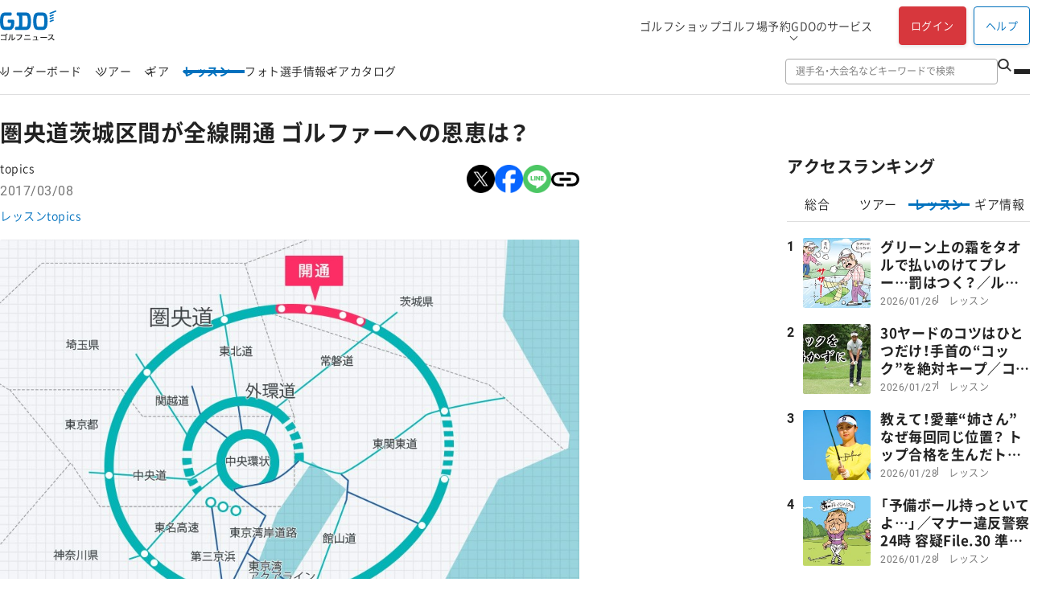

--- FILE ---
content_type: text/html; charset=utf-8
request_url: https://lesson.golfdigest.co.jp/lesson/topics/article/67612/1/
body_size: 33819
content:
<!DOCTYPE html>
<html lang="ja" dir="ltr">
  <head>
    <meta charset="utf-8" />
    <meta name="viewport" content="width=device-width, initial-scale=1.0, maximum-scale=1.0, user-scalable=no" />
    <meta name="format-detection" content="telephone=no,email=no" />
    <link rel="shortcut icon" href="/favicon.ico" />
    <link rel="apple-touch-icon" sizes="180x180" href="https://i.gimg.jp/pts/img/apple-touch-icon.png" />
    <link rel="apple-touch-icon-precomposed" href="https://i.gimg.jp/pts/img/apple-touch-icon.png" />
    <link rel="icon" sizes="192x192" href="https://i.gimg.jp/pts/img/apple-touch-icon-192.png" />

    <!--meta_article.tpl化 start-->
    <title>圏央道茨城区間が全線開通 ゴルファーへの恩恵は？｜GDO　ゴルフダイジェスト・オンライン</title>
    <meta name="description" content="首都圏中央連絡自動車道（以下、圏央道）の境古河IC～つくば中央IC間（28.5km）が2月26日に開通した。今回の開通で、東名、中央、関越、東北、常磐、東関東の6高速道路が圏央道で結ばれ、都心を経由しない相互アクセスが可能となった。 埼玉の" />
    <link rel="canonical" href="https://lesson.golfdigest.co.jp/lesson/topics/article/67612/1/" />
    <meta name="thumbnail" content="https://i.gimg.jp/cmsimg/159364.jpg" />
    <link rel="amphtml" href="https://lesson.golfdigest.co.jp/lesson/topics/article/67612/1/?format=amphtml" />
    <link rel="alternate" type="application/rss+xml" title="GDOニュースRSSFeed" href="https://news.golfdigest.co.jp/feed/rss.xml" />
<meta name="robots" content="max-image-preview:large">
    <meta name="apple-itunes-app" content="app-id=730847178, app-argument=https://lesson.golfdigest.co.jp/lesson/topics/article/67612/1/" />
    <meta property="fb:app_id" content="187104981358784" />
    <meta property="article:author" content="https://www.facebook.com/gdo.co.jp" />
    <meta property="article:publisher" content="https://www.facebook.com/gdo.co.jp" />
    <meta property="og:site_name" content="GDOニュース" />
    <meta property="og:type" content="article" />
    <meta property="og:title" content="圏央道茨城区間が全線開通 ゴルファーへの恩恵は？" />
    <meta property="og:url" content="https://lesson.golfdigest.co.jp/lesson/topics/article/67612/1/" />
    <meta property="og:description" content="首都圏中央連絡自動車道（以下、圏央道）の境古河IC～つくば中央IC間（28.5km）が2月26日に開通した。今回の開通で、東名、中央、関越、東北、常磐、東関東の6高速道路が圏央道で結ばれ、都心を経由しない相互アクセスが可能となった。 埼玉のゴルファーが茨城方面に行きやすくなる？ たとえば、埼玉県川越市に住むゴルファーが、土曜日早朝に、茨城県南部の阿見東IC周" />
    <meta property="og:image" content="https://i.gimg.jp/cmsimg/159364.jpg" />
    <meta property="article:tag" content="圏央道" />
    <meta name="twitter:card" content="summary_large_image" />
    <meta name="twitter:domain" content="news.golfdigest.co.jp" />
    <meta name="twitter:site" content="@GDO_news" />
    <meta name="twitter:creator" content="@GDO_news" />
    <meta name="twitter:title" content="圏央道茨城区間が全線開通 ゴルファーへの恩恵は？" />
    <meta name="twitter:description" content="首都圏中央連絡自動車道（以下、圏央道）の境古河IC～つくば中央IC間（28.5km）が2月26日に開通した。今回の開通で、東名、中央、関越、東北、常磐、東関東の6高速道路が圏央道で結ばれ、都心を経由しない相互アクセスが可能となった。 埼玉のゴルファーが茨城方面に行きやすくなる？ たとえば、埼玉県川越市に住むゴルファーが、土曜日早朝に、茨城県南部の阿見東IC周" />
    <meta name="twitter:image:src" content="https://i.gimg.jp/cmsimg/159364.jpg" />
    <script type="application/ld+json">
      {
        "@context": "http://schema.org",
        "@type": "NewsArticle",
        "mainEntityOfPage": {
          "@type": "WebPage",
          "@id": "https://lesson.golfdigest.co.jp/lesson/topics/article/67612/1/"
        },
        "headline": "圏央道茨城区間が全線開通 ゴルファーへの恩恵は？",
        "image": ["https://i.gimg.jp/cmsimg/159364.jpg"],
        "datePublished": "2017-03-08T19:22:00+09:00",
        "dateModified": "2025-02-25T16:55:20+09:00",
        "author": {
          "@type": "Person",
          "name": "GDO編集部"
        },
        "publisher": {
          "@type": "Organization",
          "name": "GDO",
          "logo": {
            "@type": "ImageObject",
            "url": "https://i.gimg.jp/pts/img/gdonews_logo_147x30.png",
            "width": 147,
            "height": 30
          }
        },
        "description": "首都圏中央連絡自動車道（以下、圏央道）の境古河IC～つくば中央IC間（28.5km）が2月26日に開通した。今回の開通で、東名、中央、関越、東北、常磐、東関東の6高速道路が圏央道で結ばれ、都心を経由しない相互アクセスが可能となった。 埼玉のゴルファーが茨城方面に行きやすくなる？ たとえば、埼玉県川越市に住むゴルファーが、土曜日早朝に、茨城県南部の阿見東IC周辺にあるゴルフ場へ向かう場合はどうだろう。外環道を経由する従来のルートに加え、関越道を少し下って、鶴ヶ島JCTから圏央道を走る新ルートも選択できるようになった。 気になる…新旧2ルートの所要時間は？ NEXCO東日本が運営するウェブサイト「"
      }
    </script>
    <script type="text/javascript">
      var gdo = gdo || {};
      gdo.v = gdo.v || {};
      gdo.v.cms = gdo.v.cms || {};
      gdo.v.user = gdo.v.user || {};
      gdo.v.cms.corner_id = "400070";
      gdo.v.cms.corner_name = "topics";
      gdo.v.cms.corner_code = "topics";
      gdo.v.cms.contents_id = "67612";
      gdo.v.cms.contents_subid = "1";
      gdo.v.cms.contents_date = "20170308";
      gdo.v.cms.strict_contents_date = "2017-03-08T19:22:00+09:00";
      gdo.v.cms.tags = "圏央道".split(",");
      gdo.v.cms.tourtype = "";
      gdo.v.cms.tour_id = "";
      gdo.v.cms.player_id = "";
      gdo.v.cms.photodetail_ads = "".split(",");
      gdo.v.templateType = "lesson";
      gdo.v.cms.article_type = "topics";
      gdo.v.cms.article_page = "1";
      gdo.v.cms.analyticstype = "article";
      gdo.v.cms.ad_category="article";
      gdo.v.cms.relation_news=0
    </script>
    <!--meta_article.tpl化 end-->

<!-- base_head_bottom.inc -->
<link rel="stylesheet" href="/layout/common/251211/css/style.css">
<link rel="stylesheet" href="/layout/common/251211/css/style_2.css">

<!-- Google Tag Manager -->
<noscript><iframe src="//www.googletagmanager.com/ns.html?id=GTM-4XSC"
height="0" width="0" style="display:none;visibility:hidden"></iframe></noscript>
<script>(function(w,d,s,l,i){w[l]=w[l]||[];w[l].push({'gtm.start':
new Date().getTime(),event:'gtm.js'});var f=d.getElementsByTagName(s)[0],
j=d.createElement(s),dl=l!='dataLayer'?'&l='+l:'';j.async=true;j.src=
'//www.googletagmanager.com/gtm.js?id='+i+dl;f.parentNode.insertBefore(j,f);
})(window,document,'script','dataLayerGDOall','GTM-4XSC');</script>
<!-- End Google Tag Manager -->

    <link rel="preload" as="script" href="https://pagead2.googlesyndication.com/pagead/managed/js/activeview/current/ufs_web_display.js" />      
    <link rel="preload" as="script" href="https://cdnjs.cloudflare.com/ajax/libs/crypto-js/3.1.9-1/crypto-js.min.js" />
    <link rel="preload" as="script" href="https://flux-cdn.com/client/gdo/flux_gdo_AS_TM.min.js" />
    <link rel="preload" as="script" href="https://securepubads.g.doubleclick.net/tag/js/gpt.js" />
    <link rel="preload" as="script" href="https://scdn.cxense.com/cx.js" />
    <link rel="preload" as="script" href="https://cdn-ap.piano.io/api/tinypass.min.js" />
    <link rel="preload" as="script" href="https://c.amazon-adsystem.com/aax2/apstag.js" />
<script>
(function(){
  if (navigator.userAgent.toLowerCase().indexOf("gdotourapp") > -1) {
    var elem = document.createElement('style');
    elem.textContent = '.app-hide{display:none !important;}body{margin-bottom:200px !important;}';
    document.head.appendChild(elem);
  }
})();
</script>
  </head>

  <body id="page_top">

    <!-- スコアページではこのバナーを表示しない-->
    <div class="gatead_sp" style="width:100%;margin:0 auto;text-align:center;line-height:0;" id='STRAP_VIDEO_JACK_BANNER'>
      <!-- /67530057/SP_MOVIE_BILLBOARD -->
        <div id='div-gpt-ad-1600853128636-0'>
        </div>
    </div>
    <!-- header_pc -->
    <header class="pc_header app-hide" data-visible="pc">
      <div class="pc_header__upper">
        <div class="logo">
          <a class="autoClickCount" href="https://news.golfdigest.co.jp/" data-eventcategory="" data-eventlabel="">
            <img src="https://i.gimg.jp/resource/news/layout/pts/logo_gdo_news.svg" alt="GDO ゴルフニュース" width="70" height="39" />
          </a>
        </div>

        <ul class="top_menu">
          <li class="top_menu__item">
            <a href="https://shop.golfdigest.co.jp/" class="autoClickCount" data-eventcategory="Header" data-eventlabel="Nav_ゴルフショップ">ゴルフショップ</a>
          </li>
          <li class="top_menu__item">
            <a href="https://reserve.golfdigest.co.jp/" class="autoClickCount" data-eventcategory="Header" data-eventlabel="Nav_ゴルフ場予約">ゴルフ場予約</a>
          </li>
          <li class="top_menu__item has-child">
            <span>GDOのサービス</span>
            <div class="top_menu_child">
              <div class="top_menu_child__column">
                <ul class="top_menu_child_list">
                  <li class="top_menu_child_list__item">
                    <a href="https://www.golfdigest.co.jp/" class="autoClickCount" data-eventcategory="Header" data-eventlabel="Nav_GDOホーム">GDOホーム</a>
                  </li>
                  <li class="top_menu_child_list__item">
                    <a href="https://reserve.golfdigest.co.jp/event/" class="autoClickCount" data-eventcategory="Header" data-eventlabel="Nav_競技・イベント">競技・イベント</a>
                  </li>
                  <li class="top_menu_child_list__item">
                    <a href="https://travel.golfdigest.co.jp/" class="autoClickCount" data-eventcategory="Header" data-eventlabel="Nav_ゴルフ旅行">ゴルフ旅行</a>
                  </li>
                  <li class="top_menu_child_list__item">
                    <a href="https://golftec.golfdigest.co.jp/" class="autoClickCount" data-eventcategory="Header" data-eventlabel="Nav_ゴルフテック">ゴルフテック</a>
                  </li>
                  <li class="top_menu_child_list__item">
                    <a href="https://bruder.golfdigest.co.jp/" class="autoClickCount" data-eventcategory="Header" data-eventlabel="Nav_BRUDER">BRUDER</a>
                  </li>
                  <li class="top_menu_child_list__item">
                    <a href="https://kidsgolf.golfdigest.co.jp/" class="autoClickCount" data-eventcategory="Header" data-eventlabel="Nav_キッズゴルフ">キッズゴルフ</a>
                  </li>
                </ul>

                <ul class="top_menu_child_list">
                  <li class="top_menu_child_list__item">
                    <a href="https://shop.golfdigest.co.jp/sell/" class="autoClickCount" data-eventcategory="Header" data-eventlabel="Nav_クラブ買取">クラブ買取</a>
                  </li>
                  <li class="top_menu_child_list__item">
                    <a href="https://www.golfdigest.co.jp/scoreapp/applp/" class="autoClickCount" data-eventcategory="Header" data-eventlabel="Nav_GDOスコア">GDOスコア</a>
                  </li>
                  <li class="top_menu_child_list__item">
                    <a href="https://www.golfdigest.co.jp/cp/present/" class="autoClickCount" data-eventcategory="Header" data-eventlabel="Nav_プレゼント">プレゼント</a>
                  </li>
                  <li class="top_menu_child_list__item">
                    <a href="https://www.golfdigest.co.jp/golfgarage/" class="autoClickCount" data-eventcategory="Header" data-eventlabel="Nav_ゴルフガレージ">ゴルフガレージ</a>
                  </li>
                  <li class="top_menu_child_list__item">
                    <a href="https://special.golfdigest.co.jp/footgolf/" class="autoClickCount" data-eventcategory="Header" data-eventlabel="Nav_フットゴルフナビ">フットゴルフナビ</a>
                  </li>
                  <li class="top_menu_child_list__item">
                    <a href="https://myp.golfdigest.co.jp/" class="autoClickCount" data-eventcategory="Header" data-eventlabel="Nav_MY GDO">MY GDO</a>
                  </li>
                  <!--
                  <li class="top_menu_child_list__item">
                    <a href="https://www.golfdigest.co.jp/ttr/" class="autoClickCount" data-eventcategory="Header" data-eventlabel="Nav_トップトレーサー・レンジ">トップトレーサー・レンジ</a>
                  </li>
                  -->
                </ul>
              </div>
            </div>
          </li>
        </ul>
        <div class="login_panel">
          <div class="login">

            <!-- ログイン前 -->
            <a id="button--login" class="button button--login autoClickCount" href="https://usr.golfdigest.co.jp/pg/frlogin.php" data-eventcategory="Header" data-eventlabel="Nav_ログイン">ログイン</a>

            <!-- ログイン中 -->
            <!-- user-data -->
            <div id="user-data-area" class="user-data">
              <dl class="user-data__item">
                <dt><img id="user-data-grade-icon" src="" alt="" width="24" height="24"></dt>
                <dd>
                  <div id="user-data-name" class="user-data__name data-cs-mask"></div><span class="san">さん</span>
                  <div class="item--point"><span id="user-data-point"></span><span class="pt">pt</span></div>
                </dd>
              </dl>
              <div class="user-data__sub-menu" style="display: none;">
                <a href="https://myp.golfdigest.co.jp/myp/yardtop.aspx" id="user-data-grade-text" class="autoClickCount" data-eventaction="Header" data-eventlabel="Nav_User_グレード"></a>
                <div class="sub-menu--handy">
                  <a href="https://score.golfdigest.co.jp/handicap" class="autoClickCount" data-eventaction="Header" data-eventlabel="Nav_GDOハンディ">GDOハンディ<span id="user-data-handy"></span></a>
                </div>
                <div class="sub-menu--contents-list">
                  <a href="https://usr.golfdigest.co.jp/point/list.php" class="autoClickCount" data-eventaction="Header" data-eventlabel="Nav_GDOポイント履歴">GDOポイント履歴</a>
                  <dl>
                    <dt>ゴルフ場予約</dt>
                    <dd><a href="https://myp.golfdigest.co.jp/myp/reservestate.aspx" class="autoClickCount" data-eventaction="Header" data-eventlabel="Nav_予約状況">予約状況</a></dd>
                    <dd><a href="https://myp.golfdigest.co.jp/myp/hotprice.aspx" class="autoClickCount" data-eventaction="Header" data-eventlabel="Nav_チケット購入状況">チケット購入状況</a></dd>
                  </dl>
                  <dl>
                    <dt>ゴルフショップ</dt>
                    <dd><a href="https://myp.golfdigest.co.jp/myp/orderlist.aspx" class="autoClickCount" data-eventaction="Header" data-eventlabel="Nav_注文履歴">注文履歴</a></dd>
                    <dd><a href="https://myp.golfdigest.co.jp/myp/buylist.aspx" class="autoClickCount" data-eventaction="Header" data-eventlabel="Nav_買取履歴">買取履歴</a></dd>
                  </dl>
                </div>
                <div class="sub-menu--logout"><a href="https://usr.golfdigest.co.jp/pg/frlogout.php" class="autoClickCount" data-eventaction="Header" data-eventlabel="Nav_ログアウト">ログアウト</a></div>
              </div>
            </div>
            <!-- /user-data -->

          </div>
        </div>
        <div class="help_link">
          <a class="button button--help autoClickCount" href="https://faq.golfdigest.co.jp/" data-eventcategory="Header" data-eventlabel="Nav_ヘルプ" target="_blank" rel="noreferrer">ヘルプ</a>
        </div>
      </div>
      <div class="pc_header__bottom">
        <nav class="gnav">
          <ul class="gnav_list">
            <li class="gnav_list__item has-child" id="gnav_leaderboard">
              <span>リーダーボード</span>
              <div class="gnav_child">
                <div class="gnav_child__column">
                  <ul class="gnav_child_list">
                    <li class="gnav_child_list__item">
                      <a href="https://news.golfdigest.co.jp/lpga/score/" class="autoClickCount" data-eventcategory="Header" data-eventlabel="Nav_リーダーボード_米国女子">米国女子</a>
                    </li>
                    <li class="gnav_child_list__item">
                      <a href="https://news.golfdigest.co.jp/jlpga/score/" class="autoClickCount" data-eventcategory="Header" data-eventlabel="Nav_リーダーボード_国内女子">国内女子</a>
                    </li>
                    <li class="gnav_child_list__item">
                      <a href="https://news.golfdigest.co.jp/eupg/score/" class="autoClickCount" data-eventcategory="Header" data-eventlabel="Nav_リーダーボード_欧州男子">欧州男子</a>
                    </li>
                    <li class="gnav_child_list__item">
                      <a href="https://news.golfdigest.co.jp/jpga/score/" class="autoClickCount" data-eventcategory="Header" data-eventlabel="Nav_リーダーボード_国内シニア">国内シニア</a>
                    </li>
                  </ul>
                  <ul class="gnav_child_list">
                    <li class="gnav_child_list__item">
                      <a href="https://news.golfdigest.co.jp/pga/score/" class="autoClickCount" data-eventcategory="Header" data-eventlabel="Nav_リーダーボード_米国男子">米国男子</a>
                    </li>
                    <li class="gnav_child_list__item">
                      <a href="https://news.golfdigest.co.jp/jgto/score/" class="autoClickCount" data-eventcategory="Header" data-eventlabel="Nav_リーダーボード_国内男子">国内男子</a>
                    </li>
                    <li class="gnav_child_list__item">
                      <a href="https://news.golfdigest.co.jp/asian/score/" class="autoClickCount" data-eventcategory="Header" data-eventlabel="Nav_リーダーボード_アジアン">アジアン</a>
                    </li>
                  </ul>
                </div>
              </div>
            </li>
            <li class="gnav_list__item has-child" id="gnav_tour">
              <span>ツアー</span>
              <div class="gnav_child">
                <a href="https://news.golfdigest.co.jp/tour/" class="primary_link autoClickCount" data-eventcategory="Header" data-eventlabel="Nav_ツアートップ">ツアートップ</a>
                <div class="gnav_child__column">
                  <ul class="gnav_child_list">
                    <li class="gnav_child_list__item">
                      <a href="https://news.golfdigest.co.jp/lpga/" class="autoClickCount" data-eventcategory="Header" data-eventlabel="Nav_ツアー_米国女子">米国女子</a>
                    </li>
                    <li class="gnav_child_list__item">
                      <a href="https://news.golfdigest.co.jp/jlpga/" class="autoClickCount" data-eventcategory="Header" data-eventlabel="Nav_ツアー_国内女子">国内女子</a>
                    </li>
                    <li class="gnav_child_list__item">
                      <a href="https://news.golfdigest.co.jp/eupg/" class="autoClickCount" data-eventcategory="Header" data-eventlabel="Nav_ツアー_欧州男子">欧州男子</a>
                    </li>
                    <li class="gnav_child_list__item">
                      <a href="https://news.golfdigest.co.jp/livgolf/" class="autoClickCount" data-eventcategory="Header" data-eventlabel="Nav_ツアー_LIVゴルフ">LIVゴルフ</a>
                    </li>
                    <li class="gnav_child_list__item">
                      <a href="https://news.golfdigest.co.jp/champ/" class="autoClickCount" data-eventcategory="Header" data-eventlabel="Nav_ツアー_米国シニア">米国シニア</a>
                    </li>
                    <li class="gnav_child_list__item">
                      <a href="https://news.golfdigest.co.jp/news/gdoeye/" class="autoClickCount" data-eventcategory="Header" data-eventlabel="Nav_ツアー_GDO EYE">GDO EYE</a>
                    </li>
                  </ul>
                  <ul class="gnav_child_list">
                    <li class="gnav_child_list__item">
                      <a href="https://news.golfdigest.co.jp/pga/" class="autoClickCount" data-eventcategory="Header" data-eventlabel="Nav_ツアー_米国男子">米国男子</a>
                    </li>
                    <li class="gnav_child_list__item">
                      <a href="https://news.golfdigest.co.jp/jgto/" class="autoClickCount" data-eventcategory="Header" data-eventlabel="Nav_ツアー_国内男子">国内男子</a>
                    </li>
                    <li class="gnav_child_list__item">
                      <a href="https://news.golfdigest.co.jp/asian/" class="autoClickCount" data-eventcategory="Header" data-eventlabel="Nav_ツアー_アジアン">アジアン</a>
                    </li>
                    <li class="gnav_child_list__item">
                      <a href="https://news.golfdigest.co.jp/jpga/" class="autoClickCount" data-eventcategory="Header" data-eventlabel="Nav_ツアー_国内シニア">国内シニア</a>
                    </li>
                    <li class="gnav_child_list__item">
                      <a href="https://news.golfdigest.co.jp/other/" class="autoClickCount" data-eventcategory="Header" data-eventlabel="Nav_ツアー_アマ・その他">アマ・その他</a>
                    </li>
                    <li class="gnav_child_list__item">
                      <a href="https://news.golfdigest.co.jp/news/pgatorgnl/" class="autoClickCount" data-eventcategory="Header" data-eventlabel="Nav_ツアー_PGAツアーオリジナル">PGAツアーオリジナル</a>
                    </li>
                  </ul>
                </div>
              </div>
            </li>
            <li class="gnav_list__item has-child" id="gnav_gear">
              <span>ギア</span>
              <div class="gnav_child">
                <a href="https://lesson.golfdigest.co.jp/gear/" class="primary_link autoClickCount" data-eventcategory="Header" data-eventlabel="Nav_ギアトップ">ギアトップ</a>
                <div class="gnav_child__column">
                  <ul class="gnav_child_list">
                    <li class="gnav_child_list__item">
                      <a href="https://news.golfdigest.co.jp/search/?qs=&type=gear&sort=new" class="autoClickCount" data-eventcategory="Header" data-eventlabel="Nav_ギア_新着記事">新着記事</a>
                    </li>
                    <li class="gnav_child_list__item">
                      <a href="https://lesson.golfdigest.co.jp/gear/newreport/" class="autoClickCount" data-eventcategory="Header" data-eventlabel="Nav_ギア_新製品レポート">新製品レポート</a>
                    </li>
                    <li class="gnav_child_list__item">
                      <a href="https://news.golfdigest.co.jp/news/tgt/" class="autoClickCount" data-eventcategory="Header" data-eventlabel="Nav_ギア_ツアーギアトレンド">ツアーギアトレンド</a>
                    </li>
                    <li class="gnav_child_list__item">
                      <a href="https://lesson.golfdigest.co.jp/gear/special/used/" class="autoClickCount" data-eventcategory="Header" data-eventlabel="Nav_ギア_中古ギア情報">中古ギア情報</a>
                    </li>
                  </ul>
                  <ul class="gnav_child_list">
                    <li class="gnav_child_list__item">
                      <a href="https://news.golfdigest.co.jp/news/gear/" class="autoClickCount" data-eventcategory="Header" data-eventlabel="Nav_ギア_ギアニュース">ギアニュース</a>
                    </li>
                    <li class="gnav_child_list__item">
                      <a href="https://news.golfdigest.co.jp/news/winnersbag/" class="autoClickCount" data-eventcategory="Header" data-eventlabel="Nav_ギア_優勝セッティング">優勝セッティング</a>
                    </li>
                    <li class="gnav_child_list__item">
                      <a href="https://lesson.golfdigest.co.jp/gear/three-testing/" class="autoClickCount" data-eventcategory="Header" data-eventlabel="Nav_ギア_クラブ試打三者三様">クラブ試打三者三様</a>
                    </li>
                    <li class="gnav_child_list__item">
                      <a href="https://lesson.golfdigest.co.jp/gear/topics/" class="autoClickCount" data-eventcategory="Header" data-eventlabel="Nav_ギア_ギアトピックス">ギアトピックス</a>
                    </li>
                  </ul>
                </div>
              </div>
            </li>
            <li class="gnav_list__item has-child" id="gnav_lesson">
              <span>レッスン</span>
              <div class="gnav_child">
                <a href="https://lesson.golfdigest.co.jp/lesson/" class="primary_link autoClickCount" data-eventcategory="Header" data-eventlabel="Nav_レッスントップ">レッスン＆プレートップ</a>
                <div class="gnav_child__column">
                  <ul class="gnav_child_list">
                    <li class="gnav_child_list__item">
                      <a href="https://news.golfdigest.co.jp/search/?qs=&type=lesson&sort=new" class="autoClickCount" data-eventcategory="Header" data-eventlabel="Nav_レッスン_新着記事">新着記事</a>
                    </li>
                    <li class="gnav_child_list__item">
                      <a href="https://lesson.golfdigest.co.jp/lesson/bodymethod/" class="autoClickCount" data-eventcategory="Header" data-eventlabel="Nav_レッスン_振るBODYメソッド">振るBODYメソッド</a>
                    </li>
                    <li class="gnav_child_list__item">
                      <a href="https://lesson.golfdigest.co.jp/lesson/rules/" class="autoClickCount" data-eventcategory="Header" data-eventlabel="Nav_レッスン_カン違いだらけのゴルフルール">カン違いだらけのゴルフルール</a>
                    </li>
                  </ul>
                  <ul class="gnav_child_list">
                    <li class="gnav_child_list__item">
                      <a href="https://lesson.golfdigest.co.jp/lesson/rescue/" class="autoClickCount" data-eventcategory="Header" data-eventlabel="Nav_レッスン_女子プロレスキュー！">女子プロレスキュー！</a>
                    </li>
                    <li class="gnav_child_list__item">
                      <a href="https://lesson.golfdigest.co.jp/lesson/ggmen/" class="autoClickCount" data-eventcategory="Header" data-eventlabel="Nav_レッスン_ゴルフ場Gメンが行く">ゴルフ場Gメンが行く</a>
                    </li>
                    <li class="gnav_child_list__item">
                      <a href="https://lesson.golfdigest.co.jp/lesson/topics/" class="autoClickCount" data-eventcategory="Header" data-eventlabel="Nav_レッスン_トピックス">トピックス</a>
                    </li>
                  </ul>
                </div>
              </div>
            </li>
            <li class="gnav_list__item" id="gnav_photo">
              <a href="https://news.golfdigest.co.jp/photo/" class="autoClickCount" data-eventcategory="Header" data-eventlabel="Nav_フォト">フォト</a>
            </li>
            <li class="gnav_list__item" id="gnav_player">
              <a href="https://news.golfdigest.co.jp/players/" class="autoClickCount" data-eventcategory="Header" data-eventlabel="Nav_選手情報">選手情報</a>
            </li>
            <li class="gnav_list__item has-child" id="gnav_catalogue">
              <span>ギアカタログ</span>
              <div class="gnav_child">
                <a href="https://lesson.golfdigest.co.jp/gear/catalogue/search/" class="primary_link autoClickCount" data-eventcategory="Header" data-eventlabel="Nav_ギアカタログトップ">ギアカタログトップ</a>
                <div class="gnav_child__column">
                  <ul class="gnav_child_list">
                    <li class="gnav_child_list__item">
                      <a href="https://lesson.golfdigest.co.jp/gear/catalogue/driver/" class="autoClickCount" data-eventcategory="Header" data-eventlabel="Nav_ギアカタログ_ドライバー">ドライバー</a>
                    </li>
                    <li class="gnav_child_list__item">
                      <a href="https://lesson.golfdigest.co.jp/gear/catalogue/ut/" class="autoClickCount" data-eventcategory="Header" data-eventlabel="Nav_ギアカタログ_ユーティリティ">ユーティリティ</a>
                    </li>
                    <li class="gnav_child_list__item">
                      <a href="https://lesson.golfdigest.co.jp/gear/catalogue/wedge/" class="autoClickCount" data-eventcategory="Header" data-eventlabel="Nav_ギアカタログ_ウェッジ">ウェッジ</a>
                    </li>
                    <li class="gnav_child_list__item">
                      <a href="https://lesson.golfdigest.co.jp/gear/catalogue/ball/" class="autoClickCount" data-eventcategory="Header" data-eventlabel="Nav_ギアカタログ_ボール">ボール</a>
                    </li>
                    <li class="gnav_child_list__item">
                      <a href="https://lesson.golfdigest.co.jp/gear/catalogue/shoes/" class="autoClickCount" data-eventcategory="Header" data-eventlabel="Nav_ギアカタログ_シューズ">シューズ</a>
                    </li>
                    <li class="gnav_child_list__item">
                      <a href="https://lesson.golfdigest.co.jp/gear/catalogue/training/" class="autoClickCount" data-eventcategory="Header" data-eventlabel="Nav_ギアカタログ_練習器具">練習器具</a>
                    </li>
                  </ul>
                  <ul class="gnav_child_list">
                    <li class="gnav_child_list__item">
                      <a href="https://lesson.golfdigest.co.jp/gear/catalogue/fw/" class="autoClickCount" data-eventcategory="Header" data-eventlabel="Nav_ギアカタログ_フェアウェイウッド">フェアウェイウッド</a>
                    </li>
                    <li class="gnav_child_list__item">
                      <a href="https://lesson.golfdigest.co.jp/gear/catalogue/iron/" class="autoClickCount" data-eventcategory="Header" data-eventlabel="Nav_ギアカタログ_アイアン">アイアン</a>
                    </li>
                    <li class="gnav_child_list__item">
                      <a href="https://lesson.golfdigest.co.jp/gear/catalogue/putter/" class="autoClickCount" data-eventcategory="Header" data-eventlabel="Nav_ギアカタログ_パター">パター</a>
                    </li>
                    <li class="gnav_child_list__item">
                      <a href="https://lesson.golfdigest.co.jp/gear/catalogue/shaft/" class="autoClickCount" data-eventcategory="Header" data-eventlabel="Nav_ギアカタログ_シャフト">シャフト</a>
                    </li>
                    <li class="gnav_child_list__item">
                      <a href="https://lesson.golfdigest.co.jp/gear/catalogue/grip/" class="autoClickCount" data-eventcategory="Header" data-eventlabel="Nav_ギアカタログ_グリップ">グリップ</a>
                    </li>
                    <li class="gnav_child_list__item">
                      <a href="https://lesson.golfdigest.co.jp/gear/catalogue/gps/" class="autoClickCount" data-eventcategory="Header" data-eventlabel="Nav_ギアカタログ_距離測定器">距離測定器</a>
                    </li>
                  </ul>
                </div>
              </div>
            </li>
          </ul>
        </nav>
        <div class="header__search">
          <form action="https://news.golfdigest.co.jp/search/" method="GET">
            <input id="keyword" name="qs" placeholder="選手名・大会名などキーワードで検索" type="text" />
            <button type="submit">
              <svg xmlns="http://www.w3.org/2000/svg" width="16.243" height="16.094" viewBox="0 0 16.243 16.094">
                <g transform="translate(-0.92 -1.678)">
                  <circle
                    cx="5.618"
                    cy="5.618"
                    r="5.618"
                    transform="translate(1.92 13.915) rotate(-90)"
                    fill="none"
                    stroke="#333"
                    stroke-width="2" />
                  <rect width="1.779" height="7.231" transform="translate(10.792 12.659) rotate(-45)" fill="#333" />
                </g>
              </svg>
            </button>
          </form>
        </div>
        <div class="hamburger js-menu-open">
          <span class="hamburger__bar"></span>
          <span class="hamburger__bar"></span>
          <span class="hamburger__bar"></span>
        </div>
      </div>

    </header>
    <!-- /header_pc -->

    <!-- <div class="top_alert app-hide" data-visible="pc">
      <div class="top_alert__contents">
        <div class="top_alert_item">
          <a href="https://faq.golfdigest.co.jp/faq_detail.html?page=1&id=13354" class="top_alert_link autoClickCount" target="_blank" data-eventcategory="top_alert_link" data-eventlabel="top_alert_link">セキュリティ通信強化のお知らせ</a>
          <p class="top_alert_link" onmouseover="this.style.color = '#222';" onmouseout="this.style.color = '';">ギア情報、レッスン・プレー情報のトップページを刷新しました。上にある「ギア」「レッスン」タブから、多彩なコンテンツをお楽しみください。</p>
        </div>
      </div>
    </div> -->

    <!-- header_sp -->
    <header class="sp_header app-hide" data-visible="sp">
      <div class="sp_header__upper">
        <div class="logo">
          <a class="autoClickCount" href="https://news.golfdigest.co.jp/" data-eventcategory="" data-eventlabel="">
            <img src="https://i.gimg.jp/resource/news/layout/pts/logo_gdo_news.svg" alt="GDO ゴルフニュース" width="70" height="39" />
          </a>
        </div>
        <div class="login_panel">

          <!-- ログイン前 -->
          <div class="login">
            <a href="https://usr.golfdigest.co.jp/pg/frlogin.php" id="button--login_sp" class="autoClickCount" data-eventcategory="Header_SP" data-eventlabel="Nav_ログイン">ログイン</a>
          </div>

          <!-- ログイン中 -->
          <div class="logged_in">
            <div class="sp_user_data">
              <div class="sp_user_data__name">
                <span id="spHeader-name" class=""><a href="https://myp.golfdigest.co.jp/" id="user-data-name_sp" class="autoClickCount data-cs-mask" data-eventcategory="Header_SP" data-eventlabel="Nav_アカウント名"></a></span><small>さん</small>
              </div>
              <div class="sp_user_data__point">
                <span id="spHeader-point" class=""></span><small>pt</small>
              </div>
            </div>
          </div>

        </div>
        <div class="hamburger js-menu-open">
          <span class="hamburger__bar"></span>
          <span class="hamburger__bar"></span>
          <span class="hamburger__bar"></span>
        </div>
      </div>
      <div class="sp_header__bottom">
        <nav class="scroll_nav">
          <ul class="scroll_nav_list">
            <li class="scroll_nav_list__item" id="gnav_leaderboard_sp">
              <a href="https://news.golfdigest.co.jp/tournament/livescore/" class="autoClickCount" data-eventcategory="Header_SP" data-eventlabel="Nav_リーダーボード">リーダーボード</a>
            </li>
            <li class="scroll_nav_list__item" id="gnav_tour_sp">
              <a href="https://news.golfdigest.co.jp/tour/" class="autoClickCount" data-eventcategory="Header_SP" data-eventlabel="Nav_ツアー">ツアー</a>
            </li>
            <li class="scroll_nav_list__item" id="gnav_gear_sp">
              <a href="https://lesson.golfdigest.co.jp/gear/" class="autoClickCount" data-eventcategory="Header_SP" data-eventlabel="Nav_ギア">ギア</a>
            </li>
            <li class="scroll_nav_list__item" id="gnav_lesson_sp">
              <a href="https://lesson.golfdigest.co.jp/lesson/" class="autoClickCount" data-eventcategory="Header_SP" data-eventlabel="Nav_レッスン">レッスン</a>
            </li>
            <li class="scroll_nav_list__item" id="gnav_photo_sp">
              <a href="https://news.golfdigest.co.jp/photo/" class="autoClickCount" data-eventcategory="Header_SP" data-eventlabel="Nav_フォト">フォト</a>
            </li>
            <li class="scroll_nav_list__item" id="gnav_player_sp">
              <a href="https://news.golfdigest.co.jp/players/" class="autoClickCount" data-eventcategory="Header_SP" data-eventlabel="Nav_選手情報">選手情報</a>
            </li>
            <li class="scroll_nav_list__item" id="gnav_catalogue_sp">
              <a href="https://lesson.golfdigest.co.jp/gear/catalogue/search/" class="autoClickCount" data-eventcategory="Header_SP" data-eventlabel="Nav_ギアカタログ">ギアカタログ</a>
            </li>
          </ul>
        </nav>
      </div>
    </header>
    <!-- /header_sp -->


    <!-- <div class="top_alert app-hide" data-visible="sp">
      <div class="top_alert__contents">
        <div class="top_alert_item">
          <a href="https://faq.golfdigest.co.jp/faq_detail.html?page=1&id=13354" class="top_alert_link autoClickCount" target="_blank" data-eventcategory="top_alert_link" data-eventlabel="top_alert_link">セキュリティ通信強化のお知らせ</a>
          <p class="top_alert_link">ギア情報、レッスン・プレー情報のトップページを刷新しました。上にある「ギア」「レッスン」タブから、多彩なコンテンツをお楽しみください。</p>
        </div>
      </div>
    </div> -->

    <!-- 緊急告知　-->
    <!-- <div class="top_alert">
      <div class="top_alert__contents">
        <div class="top_alert_item">
          <a class="top_alert_link autoClickCount" href="#" target="_blank" data-eventcategory="" data-eventlabel=""
            >速報テキスト・緊急告知テキスト
            松山英樹マスターズを2度目の優勝やサーバートラブルで昨日12時から15時までサイトがダウンしておりました等</a
          >
        </div>
      </div>
    </div> -->


    <main class="main_container main_container--article">
      <div class="main_column">

        <div class="main_contents">

          <!-- 大会記事contents　-->
          <article class="article_content cXenseParse">
            <!-- 大会記事contentsトップ　-->
            <div class="article_top">
              <h1 class="article_title">圏央道茨城区間が全線開通 ゴルファーへの恩恵は？</h1>
              <div class="article_meta">
                <div class="article_meta_column">
                  <div class="article_meta_column__right">
                    <p class="article_category">topics</p>
                    <p class="article_datetime">2017/03/08</p>
                    <!--ギア、レッスンは日付のみ。時刻なし-->
                  </div>
                  <ul class="sns_list">
                    <li class="sns_list__item">
                      <a href="https://x.com/intent/post?text=%E5%9C%8F%E5%A4%AE%E9%81%93%E8%8C%A8%E5%9F%8E%E5%8C%BA%E9%96%93%E3%81%8C%E5%85%A8%E7%B7%9A%E9%96%8B%E9%80%9A+%E3%82%B4%E3%83%AB%E3%83%95%E3%82%A1%E3%83%BC%E3%81%B8%E3%81%AE%E6%81%A9%E6%81%B5%E3%81%AF%EF%BC%9F&url=https%3A%2F%2Flesson.golfdigest.co.jp%2Flesson%2Ftopics%2Farticle%2F67612%2F1%2F&hashtags=%E5%9C%8F%E5%A4%AE%E9%81%93&via=GDONews" target="_blank" rel="nofollow noopener noreferrer">
                        <img src="https://i.gimg.jp/resource/news/layout/pts/icon_x.png" alt="x" width="35" height="35" loading="lazy" />
                      </a>
                    </li>
                    <li class="sns_list__item">
                      <a href="https://www.facebook.com/sharer/sharer.php?u=https%3A%2F%2Flesson.golfdigest.co.jp%2Flesson%2Ftopics%2Farticle%2F67612%2F1%2F" target="_blank" rel="nofollow noopener noreferrer">
                        <img src="https://i.gimg.jp/resource/news/layout/pts/icon_fb.png" alt="facebook" width="35" height="35" loading="lazy" />
                      </a>
                    </li>
                    <li class="sns_list__item">
                      <a href="https://social-plugins.line.me/lineit/share?url=https%3A%2F%2Flesson.golfdigest.co.jp%2Flesson%2Ftopics%2Farticle%2F67612%2F1%2F" target="_blank" rel="nofollow noopener noreferrer">
                        <img src="https://i.gimg.jp/resource/news/layout/pts/icon_line.png" alt="line" width="35" height="35" loading="lazy" />
                      </a>
                    </li>
                    <li class="sns_list__item">
                      <a class="js-copy-link" href="#">
                        <svg xmlns="http://www.w3.org/2000/svg" width="35" height="18" viewBox="0 0 35 17.5">
                          <path id="Icon_material-insert-link" data-name="Icon material-insert-link" d="M6.325,19.25a5.43,5.43,0,0,1,5.425-5.425h7V10.5h-7a8.75,8.75,0,0,0,0,17.5h7V24.675h-7A5.43,5.43,0,0,1,6.325,19.25ZM13.5,21h14V17.5h-14ZM29.25,10.5h-7v3.325h7a5.425,5.425,0,1,1,0,10.85h-7V28h7a8.75,8.75,0,1,0,0-17.5Z" transform="translate(-3 -10.5)" />
                        </svg>
                      </a>
                    </li>
                  </ul>
                </div>
                <div class="article_meta_tags_wrap">
                  <ul class="article_meta_tags">
                    <li class="article_meta_tags__item">
                      <a href="https://news.golfdigest.co.jp/search/?qs=&type=lesson&sort=new" class="autoClickCount" data-eventcategory="記事カテゴリ" data-eventlabel="1">レッスン</a>
                    </li>
                    <li class="article_meta_tags__item">
                      <a href="https://lesson.golfdigest.co.jp/lesson/topics/" class="autoClickCount" data-eventcategory="記事カテゴリ" data-eventlabel="2">topics</a>
                    </li>
                  </ul>
                </div>
              </div>
            </div>
            <!-- /大会記事contentsトップ　-->

            <!-- メイン画像 -->
            <!-- キャプションなしの場合 -->
            <!-- <div class="article_main_img"> -->
            <!-- /キャプションありの場合 -->
            <div class="article_main_img has-caption">
              <a href="../../../photo/67612/1/159364/" class="autoClickCount" data-eventcategory="メイン画像" data-eventlabel="1">
                <div class="image">
                  <img src="https://i.gimg.jp/cmsimg/159364.jpg?maxwidth=1200&maxheight=1200" alt="圏央道の茨城区間が全線開通" width="1200" height="800" />
                </div>
                <span class="caption">圏央道の境古河IC～つくば中央IC間が2月26日に開通し、圏央道茨城区間が全線開通となった。</span>
              </a>
            </div>
            <!-- /メイン画像 -->

            <!-- 大会記事contents本文 -->
            <div class="article_body" id="article_body">



              <p>首都圏中央連絡自動車道（以下、圏央道）の境古河IC～つくば中央IC間（28.5km）が2月26日に開通した。今回の開通で、東名、中央、関越、東北、常磐、東関東の6高速道路が圏央道で結ばれ、都心を経由しない相互アクセスが可能となった。</p>
              


              <h2 id="headline-1-1">埼玉のゴルファーが茨城方面に行きやすくなる？</h2>

              <div class="article_img">
                <a href="../../../photo/67612/1/159363/" class="autoClickCount" data-eventcategory="2章_画像" data-eventlabel="1">
                  <div class="image">
                    <img src="https://i.gimg.jp/cmsimg/159363.jpg?maxwidth=1200&maxheight=1200" alt="圏央道を通る新ルート" width="1200" height="800" loading="lazy" />
                  </div>
                  <span class="caption">川越ICから阿見東ICへ向かう場合の従来ルートと新ルートを比較。距離はほぼ同じで、高速料金は同額（ETC利用時）。※距離、料金は「ドラぷら」を使って調査</span>
                </a>
              </div>
              <p>たとえば、埼玉県川越市に住むゴルファーが、土曜日早朝に、茨城県南部の阿見東IC周辺にあるゴルフ場へ向かう場合はどうだろう。外環道を経由する従来のルートに加え、関越道を少し下って、鶴ヶ島JCTから圏央道を走る新ルートも選択できるようになった。</p>

              <!-- バナー PC -->
              <div class="article_banner article_banner--01" data-visible="pc">
                <!-- <span class="sp_banner__text">広告の後にも続きます</span> -->
                <div id="ad_article_rectangle_1" style="width: fit-content; margin-inline: auto;"></div>
              </div>
              <!-- /バナー PC -->

              <!-- バナー SP -->
              <div class="sp_banner sp_banner--01" data-visible="sp">
                <!-- <span class="sp_banner__text">広告の後にも続きます</span> -->
                <div id="ad_sp_article_rectangle_1"></div>
              </div>
              <!-- /バナー -->


              


              <h2 id="headline-1-2">気になる…新旧2ルートの所要時間は？</h2>

              <div class="article_img">
                <a href="../../../photo/67612/1/159379/" class="autoClickCount" data-eventcategory="3章_画像" data-eventlabel="1">
                  <div class="image">
                    <img src="https://i.gimg.jp/cmsimg/159379.jpg?maxwidth=1200&maxheight=1200" alt="圏央道 所要時間比較（往路）" width="1200" height="800" loading="lazy" />
                  </div>
                  <span class="caption">土曜朝7時に出発時間を設定。従来ルートの所要時間は渋滞も考慮されて1時間28分。新ルートは1時間34分。※距離、料金、所要時間は「ドラぷら」を使って調査</span>
                </a>
              </div>
              <p>NEXCO東日本が運営するウェブサイト「ドラぷら」の高速経路検索機能を使い、両ルートの所要時間を調べてみよう。ゴルフに行くことを想定し、土曜朝7時に出発時間を設定。結果は、従来ルートを使った川越ICから阿見東ICまでの所要時間が「1時間28分」。一方の鶴ヶ島JCTを経由して圏央道を走行する新ルートは「1時間32分」で、従来ルートよりも4分遅い結果となった。どちらも渋滞を考慮した上での想定所要時間。渋滞の中で過ごす時間の長さ（16分と10分）や乗り換えるJCTの数（3カ所と1カ所）なども考え合わせると、ルート選択を迷わせるシミュレーション結果と言えるかもしれない。</p>
              


              <h2 id="headline-1-3">帰りは新ルートのほうが早かった</h2>

              <div class="article_img">
                <a href="../../../photo/67612/1/159378/" class="autoClickCount" data-eventcategory="4章_画像" data-eventlabel="1">
                  <div class="image">
                    <img src="https://i.gimg.jp/cmsimg/159378.jpg?maxwidth=1200&maxheight=1200" alt="圏央道 所要時間比較（復路）" width="1200" height="800" loading="lazy" />
                  </div>
                  <span class="caption">土曜17時出発で、従来ルートが1時間36分に対して、新ルートは1時間22分。新ルートのほうが14分早いという結果になった。※距離、料金、所要時間は「ドラぷら」を使って調査</span>
                </a>
              </div>
              <p>ゴルフで疲れた帰り道は、少しでも早く家に着きたいところ。夕方の17時出発に設定し、阿見東ICから川越ICまでの所要時間を調べたところ、従来ルートが「1時間36分」に対して、新ルートは「1時間22分」。新ルートのほうが14分早いという、往路とは逆の結果となった。これは常磐道上りの三郷JCTがボトルネックとなった渋滞が大きく影響している。</p>
              


              <h2 id="headline-1-4">事故渋滞や通行止めを回避できるメリットは大きい</h2>

              <div class="article_img">
                <a href="../../../photo/67612/1/159375/" class="autoClickCount" data-eventcategory="5章_画像" data-eventlabel="1">
                  <div class="image">
                    <img src="https://i.gimg.jp/cmsimg/159375.jpg?maxwidth=1200&maxheight=1200" alt="圏央道 事故渋滞や通行止めを回避" width="1200" height="800" loading="lazy" />
                  </div>
                  <span class="caption">2つのルートが選択できることで、予期せぬ事故渋滞や通行止めを回避可能に。</span>
                </a>
              </div>
              <p>もちろん曜日や時間帯、工事の予定などで交通状況は変化する。ただ、ルートの選択肢が増えたことで、従来ルートも今まで集中していた交通状況が改善し、どちらのルートにせよ開通前より埼玉・茨城間の移動が短くなったと言えそうだ。出発前に、事故や通行止めの情報をチェックしてから回避ルートを選択すると、気持ちよく自宅とコースを往復できるだろう。</p>
              


              <h2 id="headline-1-5">新設インターチェンジ付近にもゴルフ場はある！</h2>

              <div class="article_img">
                <a href="../../../photo/67612/1/159367/" class="autoClickCount" data-eventcategory="6章_画像" data-eventlabel="1">
                  <div class="image">
                    <img src="https://i.gimg.jp/cmsimg/159367.jpg?maxwidth=1200&maxheight=1200" alt="圏央道 新設インターチェンジから近いゴルフ場は？" width="1200" height="800" loading="lazy" />
                  </div>
                  <span class="caption">新設の坂東IC、常総ICから近いゴルフ場</span>
                </a>
              </div>
              <p>2月26日新設の坂東IC、常総ICから近いゴルフ場は･･･<br />
■坂東インターチェンジから<br />
<a href="https://reserve.golfdigest.co.jp/golf-course/312206/">坂東ゴルフクラブ</a>（約2.5km）、<a href="https://reserve.golfdigest.co.jp/golf-course/315303/">フレンドシップカントリークラブ</a>（約5.8km）、<a href="https://reserve.golfdigest.co.jp/golf-course/312112/">猿島カントリー倶楽部</a>（約6.3km）、<a href="https://reserve.golfdigest.co.jp/golf-course/310502/">大利根カントリークラブ</a>（約7.4km）<br />
■常総インターチェンジから<br />
<a href="https://reserve.golfdigest.co.jp/golf-course/313506/">豊里ゴルフクラブ</a>（約7.2km）、<a href="https://reserve.golfdigest.co.jp/golf-course/316201/">水海道ゴルフクラブ</a>（約12.5km）</p>

              <!-- バナー PC -->
              <div class="article_banner article_banner--02" data-visible="pc">
                <!-- <span class="sp_banner__text">広告の後にも続きます</span> -->
                <div id="ad_article_rectangle_2" style="width: fit-content; margin-inline: auto;"></div>
              </div>
              <!-- /バナー PC -->
              <!-- バナー SP -->
              <div class="sp_banner sp_banner--02" data-visible="sp">
                <!-- <span class="sp_banner__text">広告の後にも続きます</span> -->
                <div id="ad_sp_article_rectangle_2"></div>
              </div>
              <!-- /バナー -->


<p>※（ ）内はインターチェンジからの走行距離</p>
              


              <h2 id="headline-1-6">茨城はフラットで開放的なコースが多い</h2>

              <div class="article_img">
                <a href="../../../photo/67612/1/159374/" class="autoClickCount" data-eventcategory="7章_画像" data-eventlabel="1">
                  <div class="image">
                    <img src="https://i.gimg.jp/cmsimg/159374.jpg?maxwidth=1200&maxheight=1200" alt="圏央道 埼玉区間と茨城区間沿線のゴルフ場特色" width="1200" height="800" loading="lazy" />
                  </div>
                  <span class="caption">圏央道の埼玉区間周辺は、高低差があって戦略的なコースが多く、茨城区間はフラットで開放的なコースが多い。</span>
                </a>
              </div>
              <p>広く圏央道周辺のゴルフ場を見ると、埼玉県西部は高低差があって戦略的なコースが多く、茨城県南部は開放的でフラットなコースが多いことがわかる。ゴルファーにとっては、圏央道が異なるタイプのコースエリアを直線的に結んでくれたという見方もできるだろう。新しい道路を通って、普段行くコースとは違うタイプのゴルフ場を楽しんでみてはいかがだろう？<br />
</p>
              

<ul class="relatedLink">
<li><a href="https://reserve.golfdigest.co.jp/search/calendar/?month=3&day=11&during=31&region=%E8%8C%A8%E5%9F%8E%E7%9C%8C&course_highway=%E5%9C%8F%E5%A4%AE%E8%87%AA%E5%8B%95%E8%BB%8A%E9%81%93&rows=30">埼玉の人におすすめ！茨城県（圏央道周辺）のゴルフ場</a></li><li><a href="https://reserve.golfdigest.co.jp/search/calendar/?month=3&day=11&during=31&region=埼玉県&course_highway=圏央自動車道&rows=30">埼玉県（圏央道周辺）のコースに茨城の人も挑戦！</a></li></ul>

            </div>            <!-- 大会記事contents本文 -->

            <div class="article_gallery_link">
              <a href="../../../photo/67612/1/159364/" class="autoClickCount" data-eventcategory="記事内フォトリンク" data-eventlabel="画像詳細">この記事の画像をすべて見る</a>
            </div>

            <!-- PR -->
            <div class="article_bottom_pr">
            <div id="ad_article_text_1"></div>
            </div>
            <!-- /PR -->

            <!-- 次のページ -->
            <!-- /次のページ -->

            <!-- ページネーション -->
            <!-- /ページネーション -->

            <!-- 関連ギア情報 -->

            <!-- /関連ギア情報 -->

            <!-- SNSリンク -->
            <div class="article_bottom_sns">
                  <ul class="sns_list">
                    <li class="sns_list__item">
                      <a href="https://x.com/intent/post?text=%E5%9C%8F%E5%A4%AE%E9%81%93%E8%8C%A8%E5%9F%8E%E5%8C%BA%E9%96%93%E3%81%8C%E5%85%A8%E7%B7%9A%E9%96%8B%E9%80%9A+%E3%82%B4%E3%83%AB%E3%83%95%E3%82%A1%E3%83%BC%E3%81%B8%E3%81%AE%E6%81%A9%E6%81%B5%E3%81%AF%EF%BC%9F&url=https%3A%2F%2Flesson.golfdigest.co.jp%2Flesson%2Ftopics%2Farticle%2F67612%2F1%2F&hashtags=%E5%9C%8F%E5%A4%AE%E9%81%93&via=GDONews" target="_blank" rel="nofollow noopener noreferrer">
                        <img src="https://i.gimg.jp/resource/news/layout/pts/icon_x.png" alt="x" width="45" height="45" loading="lazy" />
                      </a>
                    </li>
                    <li class="sns_list__item">
                      <a href="https://www.facebook.com/sharer/sharer.php?u=https%3A%2F%2Flesson.golfdigest.co.jp%2Flesson%2Ftopics%2Farticle%2F67612%2F1%2F" target="_blank" rel="nofollow noopener noreferrer">
                        <img src="https://i.gimg.jp/resource/news/layout/pts/icon_fb.png" alt="facebook" width="45" height="45" loading="lazy" />
                      </a>
                    </li>
                    <li class="sns_list__item">
                      <a href="https://social-plugins.line.me/lineit/share?url=https%3A%2F%2Flesson.golfdigest.co.jp%2Flesson%2Ftopics%2Farticle%2F67612%2F1%2F" target="_blank" rel="nofollow noopener noreferrer">
                        <img src="https://i.gimg.jp/resource/news/layout/pts/icon_line.png" alt="line" width="45" height="45" loading="lazy" />
                      </a>
                    </li>
                    <li class="sns_list__item">
                      <a class="js-copy-link" href="#">
                        <svg xmlns="http://www.w3.org/2000/svg" width="45" height="23" viewBox="0 0 35 17.5">
                          <path id="Icon_material-insert-link" data-name="Icon material-insert-link" d="M6.325,19.25a5.43,5.43,0,0,1,5.425-5.425h7V10.5h-7a8.75,8.75,0,0,0,0,17.5h7V24.675h-7A5.43,5.43,0,0,1,6.325,19.25ZM13.5,21h14V17.5h-14ZM29.25,10.5h-7v3.325h7a5.425,5.425,0,1,1,0,10.85h-7V28h7a8.75,8.75,0,1,0,0-17.5Z" transform="translate(-3 -10.5)" />
                        </svg>
                      </a>
                    </li>
                  </ul>
            </div>
            <!-- /SNSリンク -->
          </article>
          <!-- /大会記事contents -->

          <!-- 関連キーワード -->
          <div class="related_keywards">
            <h2 class="section_title">関連キーワード</h2>
            <ul class="related_keywards_list">
              <li>
                <a href="https://news.golfdigest.co.jp/search/?type=news&contentsTag=%E5%9C%8F%E5%A4%AE%E9%81%93" class="autoClickCount" data-eventcategory="キーワード" data-eventlabel="1">#圏央道</a>
              </li>
            </ul>
          </div>

          <!-- /関連キーワード -->

          <!-- 関連リンク -->
          <div class="related_link related_link--01">
            <h2 class="section_title">関連リンク</h2>
            <div id="piano_recommend_related"></div>
            <div id="piano_recommend_related_temp" style="display: none"></div>
            <style id="piano_recommend_related_style"></style>
          </div>
          <!-- /関連リンク -->

          <!-- サブコーナー一覧 -->
          <div class="related_link related_link--02">
            <h2 class="section_title">topicsの記事</h2>
            <ul class="articles_list_01">
              <li class="articles_list_01__item">
                <a href="https://lesson.golfdigest.co.jp/lesson/topics/article/187723/1/" class="autoClickCount" data-eventcategory="連載一覧" data-eventlabel="1">
                  <div class="img">
                    <img src="https://i.gimg.jp/cmsimg/413543.jpg?w=160&h=107&mode=crop&scale=both" width="160" height="107" alt="30ヤードのコツはひとつだけ！手首の“コック”を絶対キープ／コースで役立つ実戦テクby河野晃一郎Vol.4" loading="lazy" />
                  </div>
                  <div class="text_box">
                    <p class="title">30ヤードのコツはひとつだけ！手首の“コック”を絶対キープ／コースで役立つ実戦テクby河野晃一郎Vol.4</p>
                    <div class="meta">
                      <span class="date">2026/01/27</span>
                      <span class="tag">レッスン</span>
                    </div>
                  </div>
                </a>
              </li>
              <li class="articles_list_01__item">
                <a href="https://lesson.golfdigest.co.jp/lesson/topics/article/187762/1/" class="autoClickCount" data-eventcategory="連載一覧" data-eventlabel="2">
                  <div class="img">
                    <img src="https://i.gimg.jp/cmsimg/413630.jpg?w=160&h=107&mode=crop&scale=both" width="160" height="107" alt="“最強最長寒波”が今週末から再びピークに 「営業orクローズ」 支配人を悩ます4つの判断基準" loading="lazy" />
                  </div>
                  <div class="text_box">
                    <p class="title">“最強最長寒波”が今週末から再びピークに 「営業orクローズ」 支配人を悩ます4つの判断基準</p>
                    <div class="meta">
                      <span class="date">2026/01/26</span>
                      <span class="tag">レッスン</span>
                    </div>
                  </div>
                </a>
              </li>
              <li class="articles_list_01__item">
                <a href="https://lesson.golfdigest.co.jp/lesson/topics/article/187532/1/" class="autoClickCount" data-eventcategory="連載一覧" data-eventlabel="3">
                  <div class="img">
                    <img src="https://i.gimg.jp/cmsimg/413113.png?w=160&h=107&mode=crop&scale=both" width="160" height="107" alt="ゴルフデビューの入り口が激変！「仕事」より「家族」で始める時代へ／GDO調査" loading="lazy" />
                  </div>
                  <div class="text_box">
                    <p class="title">ゴルフデビューの入り口が激変！「仕事」より「家族」で始める時代へ／GDO調査</p>
                    <div class="meta">
                      <span class="date">2026/01/22</span>
                      <span class="tag">レッスン</span>
                    </div>
                  </div>
                </a>
              </li>
              <li class="articles_list_01__item">
                <a href="https://lesson.golfdigest.co.jp/lesson/topics/article/187361/1/" class="autoClickCount" data-eventcategory="連載一覧" data-eventlabel="4">
                  <div class="img">
                    <img src="https://i.gimg.jp/cmsimg/412602.jpg?w=160&h=107&mode=crop&scale=both" width="160" height="107" alt="PGAツアーシード選手・久常涼が2年目で感じた「トップ50の壁」とは／開幕直前インタビュー" loading="lazy" />
                  </div>
                  <div class="text_box">
                    <p class="title">PGAツアーシード選手・久常涼が2年目で感じた「トップ50の壁」とは／開幕直前インタビュー</p>
                    <div class="meta">
                      <span class="date">2026/01/11</span>
                      <span class="tag">レッスン</span>
                    </div>
                  </div>
                </a>
              </li>
            </ul>
            <div class="link_button">
              <a href="https://lesson.golfdigest.co.jp/lesson/topics/" class="autoClickCount" data-eventcategory="連載一覧" data-eventlabel="もっと見る">この連載の記事をもっと見る</a>
            </div>
          </div>
          <!-- /サブコーナー一覧 -->

          <!-- バナー PC -->
          <div class="article_banner article_banner--04" data-visible="pc">
            <div id="ad_under_rectangle_1" style="width: fit-content; margin-inline: auto;"></div>
          </div>
          <!-- /バナー PC -->

          <!-- バナー SP -->
          <div class="sp_banner sp_banner--03" data-visible="sp">
            <div id="ad_sp_under_rectangle_1"></div>
          </div>
          <!-- /バナー SP -->
        </div>


        <div class="main_sidebar">

          <!-- サイドバナー PC -->
          <div class="side_banner side_banner--top" data-visible="pc">
            <div id="ad_right_rectangle_1" style="height:250px; width:300px;margin:0 auto;"></div>
          </div>
          <!-- /サイドバナー PC -->

          <!-- バナー SP -->
          <div class="sp_banner sp_banner--05" data-visible="sp">
            <div id="ad_sp_under_rectangle_2"></div>
          </div>
          <!-- /バナー SP -->

          <!-- バナー SP -->
          <div class="sp_banner sp_banner--06" data-visible="sp">
            <div id="ad_sp_under_rectangle_3"></div>
          </div>
          <!-- /バナー SP -->

          <!-- バナー SP -->
          <div class="sp_banner sp_banner--07" data-visible="sp">
            <span class="sp_banner__text">広告の後にも続きます</span>
            <div id="ad_sp_under_rectangle_4"></div>
          </div>
          <!-- /バナー SP -->


          <!-- アクセスランキング -->
          <div class="side_ranking side_ranking--fixed">
            <h2 class="side_title side_title--large">アクセスランキング</h2>
            <ul class="side_ranking_tab side_tab tab">
              <li class="tab_item" data-tab-button="ranking-01">
                <span>総合</span>
              </li>
              <li class="tab_item" data-tab-button="ranking-02">
                <span>ツアー</span>
              </li>
              <li class="tab_item current" data-tab-button="ranking-03">
                <span>レッスン</span>
              </li>
              <li class="tab_item" data-tab-button="ranking-04">
                <span>ギア情報</span>
              </li>
            </ul>
            <div class="side_ranking_panels">
              <div  data-tab-content="ranking-01">
                <ul class="side_ranking_list">
                  <li class="side_ranking_list__item">
                    <a href="https://news.golfdigest.co.jp/news/tgt/lpga/article/187870/1/" class="autoClickCount" data-eventcategory="アクセスランキング_総合" data-eventlabel="1">
                      <span class="num">1</span>
                      <div class="img">
                        <img src="https://i.gimg.jp/cmsimg/413922.jpg?w=228&h=152&mode=crop&scale=both" width="228" height="152" alt="世界ランク1位ティティクルはクアンタム◆◆◆に「なんかちょっと飛距離が伸びている」" loading="lazy">
                      </div>
                      <div class="text_box">
                        <p class="title">世界ランク1位ティティクルはクアンタム◆◆◆に「なんかちょっと飛距離が伸びている」</p>
                        <div class="meta">
                          <span class="date">2026/01/30</span>
                          <span class="tag">米国女子</span>                        </div>
                      </div>
                    </a>
                  </li>
                  <li class="side_ranking_list__item">
                    <a href="https://lesson.golfdigest.co.jp/gear/used/article/187891/1/" class="autoClickCount" data-eventcategory="アクセスランキング_総合" data-eventlabel="2">
                      <span class="num">2</span>
                      <div class="img">
                        <img src="https://i.gimg.jp/cmsimg/413992.jpg?w=228&h=152&mode=crop&scale=both" width="228" height="152" alt="「QUANTUM」が出た今こそ…中古で「EPIC→ROGUE→PARADYM→ELYTE」名機を振り返る／キャロウェイ編" loading="lazy">
                      </div>
                      <div class="text_box">
                        <p class="title">「QUANTUM」が出た今こそ…中古で「EPIC→ROGUE→PARADYM→ELYTE」名機を振り返る／キャロウェイ編</p>
                        <div class="meta">
                          <span class="date">2026/01/30</span>
                          <span class="tag">ギア情報</span>                        </div>
                      </div>
                    </a>
                  </li>
                  <li class="side_ranking_list__item">
                    <a href="https://news.golfdigest.co.jp/news/pga/article/187876/1/" class="autoClickCount" data-eventcategory="アクセスランキング_総合" data-eventlabel="3">
                      <span class="num">3</span>
                      <div class="img">
                        <img src="https://i.gimg.jp/cmsimg/413915.jpg?w=228&h=152&mode=crop&scale=both" width="228" height="152" alt="2026年初イーグルは1.5m 松山英樹は「良いミス」からトリーパインズ自己ベスト" loading="lazy">
                      </div>
                      <div class="text_box">
                        <p class="title">2026年初イーグルは1.5m 松山英樹は「良いミス」からトリーパインズ自己ベスト</p>
                        <div class="meta">
                          <span class="date">2026/01/30</span>
                          <span class="tag">米国男子</span>                        </div>
                      </div>
                    </a>
                  </li>
                  <li class="side_ranking_list__item">
                    <a href="https://news.golfdigest.co.jp/news/tgt/lpga/article/187871/1/" class="autoClickCount" data-eventcategory="アクセスランキング_総合" data-eventlabel="4">
                      <span class="num">4</span>
                      <div class="img">
                        <img src="https://i.gimg.jp/cmsimg/413927.jpg?w=228&h=152&mode=crop&scale=both" width="228" height="152" alt="リディア・コーの最新14本 440K、i240、SM11…初モノぞろいで新シーズンへ" loading="lazy">
                      </div>
                      <div class="text_box">
                        <p class="title">リディア・コーの最新14本 440K、i240、SM11…初モノぞろいで新シーズンへ</p>
                        <div class="meta">
                          <span class="date">2026/01/30</span>
                          <span class="tag">米国女子</span>                        </div>
                      </div>
                    </a>
                  </li>
                  <li class="side_ranking_list__item">
                    <a href="https://news.golfdigest.co.jp/news/lpga/article/187865/1/" class="autoClickCount" data-eventcategory="アクセスランキング_総合" data-eventlabel="5">
                      <span class="num">5</span>
                      <div class="img">
                        <img src="https://i.gimg.jp/cmsimg/413913.jpg?w=228&h=152&mode=crop&scale=both" width="228" height="152" alt="スプリットハンドで2年目開幕 山下美夢有はラウンド中にパッティングフォームを変更" loading="lazy">
                      </div>
                      <div class="text_box">
                        <p class="title">スプリットハンドで2年目開幕 山下美夢有はラウンド中にパッティングフォームを変更</p>
                        <div class="meta">
                          <span class="date">2026/01/30</span>
                          <span class="tag">米国女子</span>                        </div>
                      </div>
                    </a>
                  </li>
                </ul>
                <div class="side_link_button">
                  <a href="https://news.golfdigest.co.jp/search/?qs=" class="autoClickCount" data-eventcategory="アクセスランキング_総合" data-eventlabel="記事一覧を見る">新着の記事一覧を見る</a>
                </div>
              </div>
              <div class="side_ranking_panel" data-tab-content="ranking-02">
                <ul class="side_ranking_list">
                  <li class="side_ranking_list__item">
                    <a href="https://news.golfdigest.co.jp/news/results/lpga/article/187860/1/" class="autoClickCount" data-eventcategory="アクセスランキング_ツアー" data-eventlabel="1">
                      <span class="num">1</span>
                      <div class="img">
                        <img src="https://i.gimg.jp/cmsimg/413896.jpg?w=228&h=152&mode=crop&scale=both" width="228" height="152" alt="畑岡奈紗がツアー8勝目へ首位発進 岩井明愛8位／米女子開幕戦" loading="lazy">
                      </div>
                      <div class="text_box">
                        <p class="title">畑岡奈紗がツアー8勝目へ首位発進 岩井明愛8位／米女子開幕戦</p>
                        <div class="meta">
                          <span class="date">2026/01/30</span>
                          <span class="tag">米国女子</span>                        </div>
                      </div>
                    </a>
                  </li>
                  <li class="side_ranking_list__item">
                    <a href="https://news.golfdigest.co.jp/news/results/pga/article/187861/1/" class="autoClickCount" data-eventcategory="アクセスランキング_ツアー" data-eventlabel="2">
                      <span class="num">2</span>
                      <div class="img">
                        <img src="https://i.gimg.jp/cmsimg/413907.jpg?w=228&h=152&mode=crop&scale=both" width="228" height="152" alt="松山英樹が「64」 首位と2打差3位スタート LIVから復帰のケプカは出遅れ102位" loading="lazy">
                      </div>
                      <div class="text_box">
                        <p class="title">松山英樹が「64」 首位と2打差3位スタート LIVから復帰のケプカは出遅れ102位</p>
                        <div class="meta">
                          <span class="date">2026/01/30</span>
                          <span class="tag">米国男子</span>                        </div>
                      </div>
                    </a>
                  </li>
                  <li class="side_ranking_list__item">
                    <a href="https://news.golfdigest.co.jp/news/pga/article/187876/1/" class="autoClickCount" data-eventcategory="アクセスランキング_ツアー" data-eventlabel="3">
                      <span class="num">3</span>
                      <div class="img">
                        <img src="https://i.gimg.jp/cmsimg/413915.jpg?w=228&h=152&mode=crop&scale=both" width="228" height="152" alt="2026年初イーグルは1.5m 松山英樹は「良いミス」からトリーパインズ自己ベスト" loading="lazy">
                      </div>
                      <div class="text_box">
                        <p class="title">2026年初イーグルは1.5m 松山英樹は「良いミス」からトリーパインズ自己ベスト</p>
                        <div class="meta">
                          <span class="date">2026/01/30</span>
                          <span class="tag">米国男子</span>                        </div>
                      </div>
                    </a>
                  </li>
                  <li class="side_ranking_list__item">
                    <a href="https://news.golfdigest.co.jp/news/results/pga/article/187873/1/" class="autoClickCount" data-eventcategory="アクセスランキング_ツアー" data-eventlabel="4">
                      <span class="num">4</span>
                      <div class="img">
                        <img src="https://i.gimg.jp/cmsimg/413906.jpg?w=228&h=152&mode=crop&scale=both" width="228" height="152" alt="石川遼は4オーバー「74」で暫定109位発進 杉浦悠太69位／米男子下部" loading="lazy">
                      </div>
                      <div class="text_box">
                        <p class="title">石川遼は4オーバー「74」で暫定109位発進 杉浦悠太69位／米男子下部</p>
                        <div class="meta">
                          <span class="date">2026/01/30</span>
                          <span class="tag">米国男子</span>                        </div>
                      </div>
                    </a>
                  </li>
                  <li class="side_ranking_list__item">
                    <a href="https://news.golfdigest.co.jp/news/tgt/lpga/article/187838/1/" class="autoClickCount" data-eventcategory="アクセスランキング_ツアー" data-eventlabel="5">
                      <span class="num">5</span>
                      <div class="img">
                        <img src="https://i.gimg.jp/cmsimg/413865.jpg?w=228&h=152&mode=crop&scale=both" width="228" height="152" alt="西郷真央の最新クラブは「NSレジオ、M-13、プロV1x…」上から下まで驚きの大刷新" loading="lazy">
                      </div>
                      <div class="text_box">
                        <p class="title">西郷真央の最新クラブは「NSレジオ、M-13、プロV1x…」上から下まで驚きの大刷新</p>
                        <div class="meta">
                          <span class="date">2026/01/29</span>
                          <span class="tag">米国女子</span>                        </div>
                      </div>
                    </a>
                  </li>
                </ul>
                <div class="side_link_button">
                  <a href="https://news.golfdigest.co.jp/search/?qs=&type=tournews&sort=new" class="autoClickCount" data-eventcategory="アクセスランキング_ツアー" data-eventlabel="記事一覧を見る">ツアーの記事一覧を見る</a>
                </div>
              </div>
              <div class="side_ranking_panel current" data-tab-content="ranking-03">
                <ul class="side_ranking_list">
                  <li class="side_ranking_list__item">
                    <a href="https://lesson.golfdigest.co.jp/lesson/rules/article/187728/1/" class="autoClickCount" data-eventcategory="アクセスランキング_レッスン" data-eventlabel="1">
                      <span class="num">1</span>
                      <div class="img">
                        <img src="https://i.gimg.jp/cmsimg/413553.jpg?w=228&h=152&mode=crop&scale=both" width="228" height="152" alt="グリーン上の霜をタオルで払いのけてプレー…罰はつく？／ルールQ&A" loading="lazy">
                      </div>
                      <div class="text_box">
                        <p class="title">グリーン上の霜をタオルで払いのけてプレー…罰はつく？／ルールQ&A</p>
                        <div class="meta">
                          <span class="date">2026/01/26</span>
                          <span class="tag">レッスン</span>                        </div>
                      </div>
                    </a>
                  </li>
                  <li class="side_ranking_list__item">
                    <a href="https://lesson.golfdigest.co.jp/lesson/topics/article/187723/1/" class="autoClickCount" data-eventcategory="アクセスランキング_レッスン" data-eventlabel="2">
                      <span class="num">2</span>
                      <div class="img">
                        <img src="https://i.gimg.jp/cmsimg/413543.jpg?w=228&h=152&mode=crop&scale=both" width="228" height="152" alt="30ヤードのコツはひとつだけ！手首の“コック”を絶対キープ／コースで役立つ実戦テクby河野晃一郎Vol.4" loading="lazy">
                      </div>
                      <div class="text_box">
                        <p class="title">30ヤードのコツはひとつだけ！手首の“コック”を絶対キープ／コースで役立つ実戦テクby河野晃一郎Vol.4</p>
                        <div class="meta">
                          <span class="date">2026/01/27</span>
                          <span class="tag">レッスン</span>                        </div>
                      </div>
                    </a>
                  </li>
                  <li class="side_ranking_list__item">
                    <a href="https://lesson.golfdigest.co.jp/lesson/rescue/article/187805/1/" class="autoClickCount" data-eventcategory="アクセスランキング_レッスン" data-eventlabel="3">
                      <span class="num">3</span>
                      <div class="img">
                        <img src="https://i.gimg.jp/cmsimg/413760.jpg?w=228&h=152&mode=crop&scale=both" width="228" height="152" alt="教えて！愛華“姉さん” なぜ毎回同じ位置？ トップ合格を生んだトップオブスイング理論 伊藤愛華" loading="lazy">
                      </div>
                      <div class="text_box">
                        <p class="title">教えて！愛華“姉さん” なぜ毎回同じ位置？ トップ合格を生んだトップオブスイング理論 伊藤愛華</p>
                        <div class="meta">
                          <span class="date">2026/01/28</span>
                          <span class="tag">レッスン</span>                        </div>
                      </div>
                    </a>
                  </li>
                  <li class="side_ranking_list__item">
                    <a href="https://lesson.golfdigest.co.jp/lesson/manners/article/187798/1/" class="autoClickCount" data-eventcategory="アクセスランキング_レッスン" data-eventlabel="4">
                      <span class="num">4</span>
                      <div class="img">
                        <img src="https://i.gimg.jp/cmsimg/413719.jpg?w=228&h=152&mode=crop&scale=both" width="228" height="152" alt="「予備ボール持っといてよ…」／マナー違反警察24時 容疑File.30 準備義務違反" loading="lazy">
                      </div>
                      <div class="text_box">
                        <p class="title">「予備ボール持っといてよ…」／マナー違反警察24時 容疑File.30 準備義務違反</p>
                        <div class="meta">
                          <span class="date">2026/01/28</span>
                          <span class="tag">レッスン</span>                        </div>
                      </div>
                    </a>
                  </li>
                  <li class="side_ranking_list__item">
                    <a href="https://lesson.golfdigest.co.jp/lesson/topics/article/187762/1/" class="autoClickCount" data-eventcategory="アクセスランキング_レッスン" data-eventlabel="5">
                      <span class="num">5</span>
                      <div class="img">
                        <img src="https://i.gimg.jp/cmsimg/413630.jpg?w=228&h=152&mode=crop&scale=both" width="228" height="152" alt="“最強最長寒波”が今週末から再びピークに 「営業orクローズ」 支配人を悩ます4つの判断基準" loading="lazy">
                      </div>
                      <div class="text_box">
                        <p class="title">“最強最長寒波”が今週末から再びピークに 「営業orクローズ」 支配人を悩ます4つの判断基準</p>
                        <div class="meta">
                          <span class="date">2026/01/26</span>
                          <span class="tag">レッスン</span>                        </div>
                      </div>
                    </a>
                  </li>
                </ul>
                <div class="side_link_button">
                  <a href="https://news.golfdigest.co.jp/search/?qs=&type=lesson&sort=new" class="autoClickCount" data-eventcategory="アクセスランキング_レッスン" data-eventlabel="記事一覧を見る">レッスンの記事一覧を見る</a>
                </div>
              </div>
              <div class="side_ranking_panel" data-tab-content="ranking-04">
                <ul class="side_ranking_list">
                  <li class="side_ranking_list__item">
                    <a href="https://lesson.golfdigest.co.jp/gear/newreport/article/187596/1/" class="autoClickCount" data-eventcategory="アクセスランキング_ギア" data-eventlabel="1">
                      <span class="num">1</span>
                      <div class="img">
                        <img src="https://i.gimg.jp/cmsimg/413249.jpg?w=228&h=152&mode=crop&scale=both" width="228" height="152" alt="【最速試打】出ました！ミズノ史上最高初速 軟式バット着想青フェースで“ホームラン級”の飛び 「JPX ONE」ドライバー" loading="lazy">
                      </div>
                      <div class="text_box">
                        <p class="title">【最速試打】出ました！ミズノ史上最高初速 軟式バット着想青フェースで“ホームラン級”の飛び 「JPX ONE」ドライバー</p>
                        <div class="meta">
                          <span class="date">2026/01/29</span>
                          <span class="tag">ギア情報</span>                        </div>
                      </div>
                    </a>
                  </li>
                  <li class="side_ranking_list__item">
                    <a href="https://lesson.golfdigest.co.jp/gear/car/article/187653/1/" class="autoClickCount" data-eventcategory="アクセスランキング_ギア" data-eventlabel="2">
                      <span class="num">2</span>
                      <div class="img">
                        <img src="https://i.gimg.jp/cmsimg/413469.jpg?w=228&h=152&mode=crop&scale=both" width="228" height="152" alt="スバル「フォレスター」にキャディバッグ何個積める？  3個×3人が現実的？" loading="lazy">
                      </div>
                      <div class="text_box">
                        <p class="title">スバル「フォレスター」にキャディバッグ何個積める？  3個×3人が現実的？</p>
                        <div class="meta">
                          <span class="date">2026/01/24</span>
                          <span class="tag">ギア情報</span>                        </div>
                      </div>
                    </a>
                  </li>
                  <li class="side_ranking_list__item">
                    <a href="https://lesson.golfdigest.co.jp/gear/used/article/187891/1/" class="autoClickCount" data-eventcategory="アクセスランキング_ギア" data-eventlabel="3">
                      <span class="num">3</span>
                      <div class="img">
                        <img src="https://i.gimg.jp/cmsimg/413992.jpg?w=228&h=152&mode=crop&scale=both" width="228" height="152" alt="「QUANTUM」が出た今こそ…中古で「EPIC→ROGUE→PARADYM→ELYTE」名機を振り返る／キャロウェイ編" loading="lazy">
                      </div>
                      <div class="text_box">
                        <p class="title">「QUANTUM」が出た今こそ…中古で「EPIC→ROGUE→PARADYM→ELYTE」名機を振り返る／キャロウェイ編</p>
                        <div class="meta">
                          <span class="date">2026/01/30</span>
                          <span class="tag">ギア情報</span>                        </div>
                      </div>
                    </a>
                  </li>
                  <li class="side_ranking_list__item">
                    <a href="https://news.golfdigest.co.jp/news/gear/article/187829/1/" class="autoClickCount" data-eventcategory="アクセスランキング_ギア" data-eventlabel="4">
                      <span class="num">4</span>
                      <div class="img">
                        <img src="https://i.gimg.jp/cmsimg/413803.jpg?w=228&h=152&mode=crop&scale=both" width="228" height="152" alt="衝撃で軟化する新素材でミズノ史上最高初速を実現 「JPX ONE」シリーズ3月発売" loading="lazy">
                      </div>
                      <div class="text_box">
                        <p class="title">衝撃で軟化する新素材でミズノ史上最高初速を実現 「JPX ONE」シリーズ3月発売</p>
                        <div class="meta">
                          <span class="date">2026/01/29</span>
                          <span class="tag">ニュース</span>                        </div>
                      </div>
                    </a>
                  </li>
                  <li class="side_ranking_list__item">
                    <a href="https://lesson.golfdigest.co.jp/gear/callaway/article/187510/1/" class="autoClickCount" data-eventcategory="アクセスランキング_ギア" data-eventlabel="5">
                      <span class="num">5</span>
                      <div class="img">
                        <img src="https://i.gimg.jp/cmsimg/413100.jpg?w=228&h=152&mode=crop&scale=both" width="228" height="152" alt="なぜ初速は上がり、球は暴れないのか？ キャロウェイ「QUANTUM」3層構造フェースの答え／コヤマカズヒロ氏が直撃" loading="lazy">
                      </div>
                      <div class="text_box">
                        <p class="title">なぜ初速は上がり、球は暴れないのか？ キャロウェイ「QUANTUM」3層構造フェースの答え／コヤマカズヒロ氏が直撃</p>
                        <div class="meta">
                          <span class="date">2026/01/20</span>
                          <span class="tag">ギア情報</span><span class="pr">PR</span>                        </div>
                      </div>
                    </a>
                  </li>
                </ul>
                <div class="side_link_button">
                  <a href="https://news.golfdigest.co.jp/search/?qs=&type=gear&sort=new" class="autoClickCount" data-eventcategory="アクセスランキング_ギア" data-eventlabel="記事一覧を見る">ギア情報の記事一覧を見る</a>
                </div>
              </div>
            </div>
          </div>
          <!-- /アクセスランキング -->
          <!-- サイドバナー -->
          <div class="side_banner" data-visible="pc">
            <div id="ad_right_rectangle_2" style="height:250px; width:300px;margin:0 auto;"></div>
          </div>
          <!-- /サイドバナー -->


          <!-- レッスン新着記事 -->
          <div class="side_news">
            <h2 class="side_title">レッスンの新着記事</h2>
            <ul class="side_articles_list">
              <li class="side_articles_list__item">
                <a href="https://lesson.golfdigest.co.jp/lesson/manners/article/187798/1/" class="autoClickCount" data-eventcategory="レッスン記事一覧" data-eventlabel="1">
                  <div class="img">
                    <img src="https://i.gimg.jp/cmsimg/413719.jpg?w=242&h=161&mode=crop&scale=both" width="242" height="161" alt="「予備ボール持っといてよ…」／マナー違反警察24時 容疑File.30 準備義務違反" loading="lazy" />
                  </div>
                  <div class="text_box">
                    <p class="title">「予備ボール持っといてよ…」／マナー違反警察24時 容疑File.30 準備義務違反</p>
                    <p class="category">マナー違反警察24時</p>
                    <div class="meta">
                      <span class="date">2026/01/28</span>
                    </div>
                  </div>
                </a>
              </li>
              <li class="side_articles_list__item">
                <a href="https://lesson.golfdigest.co.jp/lesson/rescue/article/187805/1/" class="autoClickCount" data-eventcategory="レッスン記事一覧" data-eventlabel="2">
                  <div class="img">
                    <img src="https://i.gimg.jp/cmsimg/413760.jpg?w=242&h=161&mode=crop&scale=both" width="242" height="161" alt="教えて！愛華“姉さん” なぜ毎回同じ位置？ トップ合格を生んだトップオブスイング理論 伊藤愛華" loading="lazy" />
                  </div>
                  <div class="text_box">
                    <p class="title">教えて！愛華“姉さん” なぜ毎回同じ位置？ トップ合格を生んだトップオブスイング理論 伊藤愛華</p>
                    <p class="category">女子プロレスキュー！</p>
                    <div class="meta">
                      <span class="date">2026/01/28</span>
                    </div>
                  </div>
                </a>
              </li>
              <li class="side_articles_list__item">
                <a href="https://lesson.golfdigest.co.jp/lesson/topics/article/187723/1/" class="autoClickCount" data-eventcategory="レッスン記事一覧" data-eventlabel="3">
                  <div class="img">
                    <img src="https://i.gimg.jp/cmsimg/413543.jpg?w=242&h=161&mode=crop&scale=both" width="242" height="161" alt="30ヤードのコツはひとつだけ！手首の“コック”を絶対キープ／コースで役立つ実戦テクby河野晃一郎Vol.4" loading="lazy" />
                  </div>
                  <div class="text_box">
                    <p class="title">30ヤードのコツはひとつだけ！手首の“コック”を絶対キープ／コースで役立つ実戦テクby河野晃一郎Vol.4</p>
                    <p class="category">topics</p>
                    <div class="meta">
                      <span class="date">2026/01/27</span>
                    </div>
                  </div>
                </a>
              </li>
              <li class="side_articles_list__item">
                <a href="https://lesson.golfdigest.co.jp/lesson/topics/article/187762/1/" class="autoClickCount" data-eventcategory="レッスン記事一覧" data-eventlabel="4">
                  <div class="img">
                    <img src="https://i.gimg.jp/cmsimg/413630.jpg?w=242&h=161&mode=crop&scale=both" width="242" height="161" alt="“最強最長寒波”が今週末から再びピークに 「営業orクローズ」 支配人を悩ます4つの判断基準" loading="lazy" />
                  </div>
                  <div class="text_box">
                    <p class="title">“最強最長寒波”が今週末から再びピークに 「営業orクローズ」 支配人を悩ます4つの判断基準</p>
                    <p class="category">topics</p>
                    <div class="meta">
                      <span class="date">2026/01/26</span>
                    </div>
                  </div>
                </a>
              </li>
            </ul>
            <div class="side_link_button">
              <a href="https://news.golfdigest.co.jp/search/?qs=&type=lesson&sort=new" class="autoClickCount" data-eventcategory="レッスン記事一覧" data-eventlabel="もっと見る">レッスンの記事をもっと見る</a>
            </div>
          </div>
          <!-- /ツアーニュース新着記事 -->          <!-- サイドバナー -->
          <div class="side_banner" data-visible="pc">
            <div id="ad_right_rectangle_3" style="height:250px; width:300px;margin:0 auto;"></div>
          </div>
          <!-- /サイドバナー -->


          <!-- サイドバナー -->
          <div class="side_banner" data-visible="pc">
          <div id='ad_right_premiumtile' style='height:125px; width:300px;margin:0 auto;'></div>
          </div>
          <!-- /サイドバナー -->

          <!-- スペシャルコンテンツ -->

          <!-- スペシャルコンテンツ -->
          <div class="side_special">
            <h2 class="side_title">SPECIALコンテンツ<span class="pr">PR</span></h2>
            <ul class="special_list">
              <li class="special_list__item" id='ad_specialcontents_1' height="100%">
              <li class="special_list__item" id='ad_specialcontents_2' height="100%">
              <li class="special_list__item" id='ad_specialcontents_3' height="100%">
              <li class="special_list__item" id='ad_specialcontents_4' height="100%">
              <li class="special_list__item" id='ad_specialcontents_5' height="100%">
              <li class="special_list__item" id='ad_specialcontents_6' height="100%">
              <li class="special_list__item" id='ad_specialcontents_7' height="100%">
              <li class="special_list__item" id='ad_specialcontents_8' height="100%">
              <li class="special_list__item" id='ad_specialcontents_9' height="100%">
              <li class="special_list__item" id='ad_specialcontents_10' height="100%">
            </ul>
          </div>
          <!-- /スペシャルコンテンツ -->

          <!-- /スペシャルコンテンツ -->

          <!-- サイドバナー -->
          <div class="side_banner" data-visible="pc">
            <div id='ad_right_rectangle_double' style='height:600px; width:300px;'></div>
          </div>
          <!-- /サイドバナー -->

        </div>
      </div>

  
      <!-- 特集記事 -->
      <div class="top_feature">
        <h2 class="section_title">特集記事<span class="pr">PR</span></h2>
        <ul class="feature_list">
          <li class="feature_list__item">
            <a href="https://lesson.golfdigest.co.jp/gear/callaway/article/187510/1/" class="autoClickCount" data-eventcategory="特集記事" data-eventlabel="1">
              <div class="img">
                <img src="https://i.gimg.jp/cmsimg/413100.jpg?w=448&h=300&mode=crop&scale=both" width="448" height="300" alt="なぜ初速は上がり、球は暴れないのか？ キャロウェイ「QUANTUM」3層構造フェースの答え／コヤマカズヒロ氏が直撃" loading="lazy">
              </div>
              <div class="text_box">
                <p class="title">なぜ初速は上がり、球は暴れないのか？ キャロウェイ「QUANTUM」3層構造フェースの答え／コヤマカズヒロ氏が直撃</p>
              </div>
            </a>
          </li>
          <li class="feature_list__item">
            <a href="https://lesson.golfdigest.co.jp/gear/descente/article/187317/1/" class="autoClickCount" data-eventcategory="特集記事" data-eventlabel="2">
              <div class="img">
                <img src="https://i.gimg.jp/cmsimg/412724.jpg?w=448&h=300&mode=crop&scale=both" width="448" height="300" alt="憧れのプロから手ほどき！「デサント」だから実現した夢のゴルフ体験" loading="lazy">
              </div>
              <div class="text_box">
                <p class="title">憧れのプロから手ほどき！「デサント」だから実現した夢のゴルフ体験</p>
              </div>
            </a>
          </li>
          <li class="feature_list__item">
            <a href="https://lesson.golfdigest.co.jp/gear/mitsubishi/article/186287/1/" class="autoClickCount" data-eventcategory="特集記事" data-eventlabel="3">
              <div class="img">
                <img src="https://i.gimg.jp/cmsimg/409917.jpg?w=448&h=300&mode=crop&scale=both" width="448" height="300" alt="今季躍進、菅楓華の“転生”を支えたシャフト" loading="lazy">
              </div>
              <div class="text_box">
                <p class="title">今季躍進、菅楓華の“転生”を支えたシャフト</p>
              </div>
            </a>
          </li>
          <li class="feature_list__item">
            <a href="https://lesson.golfdigest.co.jp/gear/fourteen/article/185565/1/" class="autoClickCount" data-eventcategory="特集記事" data-eventlabel="4">
              <div class="img">
                <img src="https://i.gimg.jp/cmsimg/407141.jpg?w=448&h=300&mode=crop&scale=both" width="448" height="300" alt="人を惹きつける理由がある。フォーティーンを愛する5人の声" loading="lazy">
              </div>
              <div class="text_box">
                <p class="title">人を惹きつける理由がある。フォーティーンを愛する5人の声</p>
              </div>
            </a>
          </li>
          <li class="feature_list__item">
            <a href="https://lesson.golfdigest.co.jp/gear/yamaha/article/183970/1/" class="autoClickCount" data-eventcategory="特集記事" data-eventlabel="5">
              <div class="img">
                <img src="https://i.gimg.jp/cmsimg/406197.jpg?w=448&h=300&mode=crop&scale=both" width="448" height="300" alt="【漫画】なぜフェアウェイを外さない？ 飛びも安定も手に入るドライバー" loading="lazy">
              </div>
              <div class="text_box">
                <p class="title">【漫画】なぜフェアウェイを外さない？ 飛びも安定も手に入るドライバー</p>
              </div>
            </a>
          </li>
        </ul>
        <div class="link_button">
          <a href="https://news.golfdigest.co.jp/search/?contentsTag=PR&sort=new" class="autoClickCount" data-eventcategory="特集記事" data-eventlabel="記事一覧を見る">特集記事をもっと見る</a>
        </div>
      </div>
      <!-- 特集記事 -->      <!-- 特集記事 -->
      <div class="recommend_articles">
      <h2 class="section_title">こちらもおすすめ</h2>
      <div id="piano_recommend_list"></div>
      <div id="piano_recommend_list_temp" style="display: none"></div>
      <style id="piano_recommend_list_style"></style>
      </div>
      <!-- 特集記事 -->

    </main>


    <!-- パンくず -->
    <div class="breadcrumb">
      <div class="breadcrumb__inner">
        <ul class="breadcrumb_list">
          <li class="breadcrumb_list__item">
            <a href="https://news.golfdigest.co.jp/" class="autoClickCount" data-eventcategory="パンくず" data-eventlabel="トップ">
              <span>トップ</span>
            </a>
          </li>
          <li class="breadcrumb_list__item">
            <a href="https://lesson.golfdigest.co.jp/lesson/" class="autoClickCount" data-eventcategory="パンくず" data-eventlabel="レッスン">
              <span>レッスン</span>
            </a>
          </li>
          <li class="breadcrumb_list__item">
            <a href="https://lesson.golfdigest.co.jp/lesson/topics/" class="autoClickCount" data-eventcategory="パンくず" data-eventlabel="topics">
              <span>topics</span>
            </a>
          </li>
        </ul>
      </div>
    </div>
    <script type="application/ld+json">
      {
        "@context": "http://schema.org",
        "@type": "BreadcrumbList",
        "itemListElement": [
          {
            "@type": "ListItem",
            "position": 1,
            "item": {
              "@id": "https://news.golfdigest.co.jp/",
              "name": "トップ"
            }
          },
          {
            "@type": "ListItem",
            "position": 2,
            "item": {
              "@id": "https://lesson.golfdigest.co.jp/lesson/",
              "name": "レッスン"
            }
          },
          {
            "@type": "ListItem",
            "position": 3,
            "item": {
              "@id": "https://lesson.golfdigest.co.jp/lesson/topics/",
              "name": "topics"
            }
          }
        ]
      }
    </script>
    <!-- /パンくず -->


    <!-- pc_section_service PC -->
    <section class="pc_section_service app-hide" data-visible="pc">
      <div class="inner">
        <div class="pc_section_service__contents">
          <div class="pc_section_service__title">サービス</div>
          <ul class="pc_section_service_nav">
            <li class="pc_section_service_nav__item">
              <a
                class="pc_section_service_nav__link autoClickCount"
                data-eventcategory="Footer_サービス"
                data-eventlabel="ゴルフショップ"
                href="https://shop.golfdigest.co.jp/"
                >ゴルフショップ</a
              >
            </li>
            <li class="pc_section_service_nav__item">
              <a
                class="pc_section_service_nav__link autoClickCount"
                data-eventcategory="Footer_サービス"
                data-eventlabel="クラブ買取"
                href="https://shop.golfdigest.co.jp/sell/"
                >クラブ買取</a
              >
            </li>
            <li class="pc_section_service_nav__item">
              <a
                class="pc_section_service_nav__link autoClickCount"
                data-eventcategory="Footer_サービス"
                data-eventlabel="ゴルフ場予約"
                href="https://reserve.golfdigest.co.jp/"
                >ゴルフ場予約</a
              >
            </li>
            <li class="pc_section_service_nav__item">
              <a
                class="pc_section_service_nav__link autoClickCount"
                data-eventcategory="Footer_サービス"
                data-eventlabel="ゴルフニュース"
                href="https://news.golfdigest.co.jp/"
                >ゴルフニュース</a
              >
            </li>
            <li class="pc_section_service_nav__item">
              <a
                class="pc_section_service_nav__link autoClickCount"
                data-eventcategory="Footer_サービス"
                data-eventlabel="ギア"
                href="https://lesson.golfdigest.co.jp/gear/"
                >ギア</a
              >
            </li>
            <li class="pc_section_service_nav__item">
              <a
                class="pc_section_service_nav__link autoClickCount"
                data-eventcategory="Footer_サービス"
                data-eventlabel="競技・イベント"
                href="https://reserve.golfdigest.co.jp/event/"
                >競技・イベント</a
              >
            </li>
            <li class="pc_section_service_nav__item">
              <a
                class="pc_section_service_nav__link autoClickCount"
                data-eventcategory="Footer_サービス"
                data-eventlabel="レッスン"
                href="https://lesson.golfdigest.co.jp/lesson/"
                >レッスン</a
              >
            </li>
            <li class="pc_section_service_nav__item">
              <a
                class="pc_section_service_nav__link autoClickCount"
                data-eventcategory="Footer_サービス"
                data-eventlabel="GDOスコア"
                href="https://score.golfdigest.co.jp/"
                >GDOスコア</a
              >
            </li>
            <li class="pc_section_service_nav__item">
              <a
                class="pc_section_service_nav__link autoClickCount"
                data-eventcategory="Footer_サービス"
                data-eventlabel="ゴルフ旅行"
                href="https://travel.golfdigest.co.jp/"
                >ゴルフ旅行</a
              >
            </li>
            <li class="pc_section_service_nav__item">
              <a
                class="pc_section_service_nav__link autoClickCount"
                data-eventcategory="Footer_サービス"
                data-eventlabel="プレゼント"
                href="https://www.golfdigest.co.jp/cp/present/"
                >プレゼント</a
              >
            </li>
            <li class="pc_section_service_nav__item">
              <a
                class="pc_section_service_nav__link autoClickCount"
                data-eventcategory="Footer_サービス"
                data-eventlabel="ゴルフテック"
                href="https://golftec.golfdigest.co.jp/"
                >ゴルフテック</a
              >
            </li>
            <li class="pc_section_service_nav__item">
              <a
                class="pc_section_service_nav__link autoClickCount"
                data-eventcategory="Footer_サービス"
                data-eventlabel="ゴルフガレージ"
                href="https://www.golfdigest.co.jp/golfgarage/"
                >ゴルフガレージ</a
              >
            </li>
            <li class="pc_section_service_nav__item">
              <a
                class="pc_section_service_nav__link autoClickCount"
                data-eventcategory="Footer_サービス"
                data-eventlabel="BRUDER（ブルーダー）"
                href="https://bruder.golfdigest.co.jp/"
                >BRUDER（ブルーダー）</a
              >
            </li>
            <li class="pc_section_service_nav__item">
              <a
                class="pc_section_service_nav__link autoClickCount"
                data-eventcategory="Footer_サービス"
                data-eventlabel="フットゴルフナビ"
                href="https://special.golfdigest.co.jp/footgolf/"
                >フットゴルフナビ</a
              >
            </li>
            <li class="pc_section_service_nav__item">
              <a
                class="pc_section_service_nav__link autoClickCount"
                data-eventcategory="Footer_サービス"
                data-eventlabel="キッズゴルフ"
                href="https://kidsgolf.golfdigest.co.jp/"
                >キッズゴルフ</a
              >
            </li>
          </ul>
        </div>
      </div>
    </section>
    <!-- /pc_section_service PC -->

    <!-- sp_section_service SP -->
    <section class="sp_section_service app-hide" data-visible="sp">
      <h3 class="sp_section_service__heading">GDOサービス</h3>
      <nav class="sp_section_service__nav">
          <ul class="lnav__02">
              <li class="lnav-list__01">
                  <a class="lnav-anchor__01 autoClickCount" href="https://shop.golfdigest.co.jp/" data-eventcategory="Footer_SP_サービス" data-eventlabel="ショップ"><span class="lnav-anchor-text__01 type-line1">ショップ</span></a>
              </li>
              <li class="lnav-list__01">
                  <a class="lnav-anchor__01 autoClickCount" href="https://shop.golfdigest.co.jp/sell/" data-eventcategory="Footer_SP_サービス" data-eventlabel="クラブ買取"><span class="lnav-anchor-text__01 type-line1">クラブ買取</span></a>
              </li>
              <li class="lnav-list__01">
                  <a class="lnav-anchor__01 autoClickCount" href="https://reserve.golfdigest.co.jp/sp/" data-eventcategory="Footer_SP_サービス" data-eventlabel="ゴルフ場予約"><span class="lnav-anchor-text__01 type-line1">ゴルフ場予約</span></a>
              </li>
              <li class="lnav-list__01">
                  <a class="lnav-anchor__01 autoClickCount" href="https://news.golfdigest.co.jp/" data-eventcategory="Footer_SP_サービス" data-eventlabel="ニュース"><span class="lnav-anchor-text__01 type-line1">ニュース</span></a>
              </li>
              <li class="lnav-list__01">
                  <a class="lnav-anchor__01 autoClickCount" href="https://lesson.golfdigest.co.jp/gear/" data-eventcategory="Footer_SP_サービス" data-eventlabel="ギア"><span class="lnav-anchor-text__01 type-line1">ギア</span></a>
              </li>
              <li class="lnav-list__01">
                  <a class="lnav-anchor__01 autoClickCount" href="https://reserve.golfdigest.co.jp/sp/event/?car=topsp_service_ev" data-eventcategory="Footer_SP_サービス" data-eventlabel="競技・イベント"><span class="lnav-anchor-text__01 type-line1">競技・イベント</span></a>
              </li>
              <li class="lnav-list__01">
                  <a class="lnav-anchor__01 autoClickCount" href="https://lesson.golfdigest.co.jp/lesson/" data-eventcategory="Footer_SP_サービス" data-eventlabel="レッスン"><span class="lnav-anchor-text__01 type-line1">レッスン</span></a>
              </li>
              <li class="lnav-list__01">
                  <a class="lnav-anchor__01 autoClickCount" href="https://www.golfdigest.co.jp/scoreapp/sp/applp/?car=topsp_service_sc" data-eventcategory="Footer_SP_サービス" data-eventlabel="GDOスコア"><span class="lnav-anchor-text__01 type-line1">GDOスコア</span></a>
              </li>
              <li class="lnav-list__01">
                  <a class="lnav-anchor__01 autoClickCount" href="https://www.golfdigest.co.jp/sp/cp/present/?car=topsp_service_pre" data-eventcategory="Footer_SP_サービス" data-eventlabel="プレゼント"><span class="lnav-anchor-text__01 type-line1">プレゼント</span></a>
              </li>
              <li class="lnav-list__01">
                  <a class="lnav-anchor__01 autoClickCount" href="https://travel.golfdigest.co.jp/?car=topsp_service_travel" data-eventcategory="Footer_SP_サービス" data-eventlabel="ゴルフ旅行"><span class="lnav-anchor-text__01 type-line1">ゴルフ旅行</span></a>
              </li>
              <li class="lnav-list__01">
                  <a class="lnav-anchor__01 autoClickCount" href="https://bruder.golfdigest.co.jp/?car=topsp_service_bruder" data-eventcategory="Footer_SP_サービス" data-eventlabel="BRUDER"><span class="lnav-anchor-text__01 type-line1">BRUDER</span></a>
              </li>
              <li class="lnav-list__01">
                  <a class="lnav-anchor__01 autoClickCount" href="https://www.golfdigest.co.jp/ttr/?car=topsp_service_ttr" data-eventcategory="Footer_SP_サービス" data-eventlabel="トップトレーサー・<br>レンジ"><span class="lnav-anchor-text__01 type-line1">トップトレーサー・<br>レンジ</span></a>
              </li>
              <li class="lnav-list__01">
                  <a class="lnav-anchor__01 autoClickCount" href="https://golftec.golfdigest.co.jp/?car=topsp_service_tec" data-eventcategory="Footer_SP_サービス" data-eventlabel="ゴルフテック"><span class="lnav-anchor-text__01 type-line1">ゴルフテック</span></a>
              </li>
              <li class="lnav-list__01">
                  <a class="lnav-anchor__01 autoClickCount" href="https://kidsgolf.golfdigest.co.jp/sp/?car=topsp_service_kidsgolf" data-eventcategory="Footer_SP_サービス" data-eventlabel="キッズゴルフ"><span class="lnav-anchor-text__01 type-line1">キッズゴルフ</span></a>
              </li>
              <li class="lnav-list__01">
                  <a class="lnav-anchor__01 autoClickCount" href="https://special.golfdigest.co.jp/footgolf/?car=topsp_service_fg" data-eventcategory="Footer_SP_サービス" data-eventlabel="フットゴルフナビ"><span class="lnav-anchor-text__01 type-line1">フットゴルフナビ</span></a>
              </li>
              <li class="lnav-list__01">
                  <a class="lnav-anchor__01 autoClickCount" href="https://myp.golfdigest.co.jp/?car=topsp_service_myp" data-eventcategory="Footer_SP_サービス" data-eventlabel="MY GDO"><span class="lnav-anchor-text__01 type-line1">MY GDO</span></a>
              </li>
          </ul>
      </nav>
    </section>
    <!-- /sp_section_service SP -->

    <!-- pc_footer PC -->
    <footer class="pc_footer app-hide" data-visible="pc">
      <!-- footer-main -->
      <div class="footer-main">
        <div class="inner">
          <div class="footer-main__contents">
            <!-- footer-main__logo-sns -->
            <div class="footer-main__logo-sns">
              <div class="footer-main__logo">
                <a href="https://www.golfdigest.co.jp/" class="autoClickCount" data-eventcategory="" data-eventlabel="">
                  <img src="https://www.golfdigest.co.jp/herokupts/images/common/logo_white.svg" alt="GDO" width="116" height="41" />
                </a>
              </div>
              <div class="footer-main__sns">
                <a href="https://www.golfdigest.co.jp/special/social/" class="autoClickCount" data-eventcategory="" data-eventlabel="">SNS公式アカウント一覧</a>
              </div>
            </div>
            <!-- /footer-main__logo-sns -->

            <!-- footer-main__nav -->
            <div class="footer-main__nav">
              <section class="footer-main__nav-section">
                <h3 class="footer-main__nav-title">コーポレートサイト</h3>
                <ul class="footer-main__nav-list">
                  <li class="footer-main__nav-item">
                    <a class="footer-main__nav-link autoClickCount" href="https://company.golfdigest.co.jp/" data-eventcategory="" data-eventlabel="">コーポレートサイトTOP</a>
                  </li>
                  <li class="footer-main__nav-item">
                    <a class="footer-main__nav-link autoClickCount" href="https://company.golfdigest.co.jp/brand/" data-eventcategory="" data-eventlabel="">私たちの思い</a>
                  </li>
                  <li class="footer-main__nav-item">
                    <a class="footer-main__nav-link autoClickCount" href="https://company.golfdigest.co.jp/service/" data-eventcategory="" data-eventlabel="">サービス・事業</a>
                  </li>
                  <li class="footer-main__nav-item">
                    <a class="footer-main__nav-link autoClickCount" href="https://company.golfdigest.co.jp/ir/" data-eventcategory="" data-eventlabel="">投資家の皆さまへ</a>
                  </li>
                  <li class="footer-main__nav-item">
                    <a class="footer-main__nav-link autoClickCount" href="https://company.golfdigest.co.jp/sustainability/" data-eventcategory="" data-eventlabel="">サステナビリティ</a>
                  </li>
                  <li class="footer-main__nav-item">
                    <a class="footer-main__nav-link autoClickCount" href="https://company.golfdigest.co.jp/corp/" data-eventcategory="" data-eventlabel="">企業情報</a>
                  </li>
                  <li class="footer-main__nav-item">
                    <a class="footer-main__nav-link autoClickCount" href="https://company.golfdigest.co.jp/recruit/" data-eventcategory="" data-eventlabel="">採用情報</a>
                  </li>
                </ul>
              </section>

              <section class="footer-main__nav-section">
                <h3 class="footer-main__nav-title">サポート</h3>
                <ul class="footer-main__nav-list">
                  <li class="footer-main__nav-item">
                    <a class="footer-main__nav-link autoClickCount" href="https://www.golfdigest.co.jp/sitemap/" data-eventcategory="" data-eventlabel="">サイトマップ</a>
                  </li>
                  <li class="footer-main__nav-item">
                    <a class="footer-main__nav-link autoClickCount" href="https://cs.golfdigest.co.jp/pc/inquiry/category-selection" data-eventcategory="" data-eventlabel="">お問い合わせ</a>
                  </li>
                  <li class="footer-main__nav-item">
                    <a class="footer-main__nav-link autoClickCount" href="https://faq.golfdigest.co.jp/" data-eventcategory="" data-eventlabel="">ヘルプ</a>
                  </li>
                  <li class="footer-main__nav-item">
                    <a
                      class="footer-main__nav-link autoClickCount"
                      href="https://usr.golfdigest.co.jp/enq/enq_form.php?qIds=WtK5xbvCavNW&amp;car=top_f_t07" data-eventcategory="" data-eventlabel=""
                      >ご意見・ご要望</a
                    >
                  </li>
                </ul>
              </section>

              <section class="footer-main__nav-section">
                <h3 class="footer-main__nav-title">ポリシー</h3>
                <ul class="footer-main__nav-list">
                  <li class="footer-main__nav-item">
                    <a class="footer-main__nav-link autoClickCount" href="https://company.golfdigest.co.jp/reg/19.html" data-eventcategory="" data-eventlabel="">総合利用規約</a>
                  </li>
                  <li class="footer-main__nav-item">
                    <a class="footer-main__nav-link autoClickCount" href="https://company.golfdigest.co.jp/reg/20.html" data-eventcategory="" data-eventlabel="">個人情報保護ポリシー</a>
                  </li>
                  <li class="footer-main__nav-item">
                    <a class="footer-main__nav-link autoClickCount" href="https://company.golfdigest.co.jp/reg/24.html" data-eventcategory="" data-eventlabel="">推奨環境について</a>
                  </li>
                  <li class="footer-main__nav-item">
                    <a class="footer-main__nav-link autoClickCount" href="https://company.golfdigest.co.jp/reg/21.html" data-eventcategory="" data-eventlabel="">特定商取引法に基づく表示</a>
                  </li>
                  <li class="footer-main__nav-item">
                    <a class="footer-main__nav-link autoClickCount" href="https://company.golfdigest.co.jp/reg/22.html" data-eventcategory="" data-eventlabel="">古物営業法に基づく表示</a>
                  </li>
                  <li class="footer-main__nav-item">
                    <a class="footer-main__nav-link autoClickCount" href="https://company.golfdigest.co.jp/reg/23.html" data-eventcategory="" data-eventlabel="">資金決済法に基づく表示</a>
                  </li>
                  <li class="footer-main__nav-item">
                    <a class="footer-main__nav-link autoClickCount" href="https://company.golfdigest.co.jp/customer_abuse/" data-eventcategory="" data-eventlabel="">カスタマーハラスメント基本方針</a>
                  </li>
                </ul>
              </section>

              <section class="footer-main__nav-section">
                <h3 class="footer-main__nav-title">広告掲載</h3>
                <ul class="footer-main__nav-list">
                  <li class="footer-main__nav-item">
                    <a class="footer-main__nav-link autoClickCount" href="https://company.golfdigest.co.jp/service/media/" data-eventcategory="" data-eventlabel="">広告掲載について</a>
                  </li>
                  <li class="footer-main__nav-item">
                    <a class="footer-main__nav-link autoClickCount" href="https://company.golfdigest.co.jp/corp/pr/" data-eventcategory="" data-eventlabel="">プレスリリース</a>
                  </li>
                </ul>
              </section>
            </div>
            <!-- /footer-main__nav -->
          </div>
        </div>
      </div>
      <!-- /footer-main -->

      <!-- footer-bottom -->
      <div class="footer-bottom">
        <div class="inner">
          <div class="footer-bottom__contents">
            <small class="footer-bottom__copyright">© Golf Digest Online Inc.</small>
            <div class="footer-bottom__truste">
              <a href="https://company.golfdigest.co.jp/kiyaku/id=20" class="autoClickCount" data-eventcategory="" data-eventlabel=""
                ><img alt="TRUSTe" src="https://i.gimg.jp/resource/news/layout/pts/click_velify_seal.png" width="118" height="37"
              /></a>
            </div>
          </div>
        </div>
      </div>
      <!-- /footer-bottom -->
    </footer>
    <!-- /pc_footer PC -->

    <!-- sp_footer SP -->
    <footer class="footer-wrap app-hide" data-visible="sp">
      <ul class="footer-nav">
          <li class="footer-nav-list"><a class="footer-nav-anchor autoClickCount" href="https://company.golfdigest.co.jp/reg/19.html" data-eventcategory="" data-eventlabel="">総合利用規約</a></li>
          <li class="footer-nav-list"><a class="footer-nav-anchor autoClickCount" href="https://company.golfdigest.co.jp/reg/21.html" data-eventcategory="" data-eventlabel="">特定商取引法に基づく表記</a></li>
          <li class="footer-nav-list"><a class="footer-nav-anchor autoClickCount" href="https://company.golfdigest.co.jp/reg/23.html" data-eventcategory="" data-eventlabel="">資金決済法に基づく表示</a></li>
          <li class="footer-nav-list"><a class="footer-nav-anchor autoClickCount" href="https://company.golfdigest.co.jp/customer_abuse/" data-eventcategory="" data-eventlabel="">カスタマーハラスメント基本方針</a></li>
          <li class="footer-nav-list"><a class="footer-nav-anchor autoClickCount" href="https://company.golfdigest.co.jp/reg/20.html" data-eventcategory="" data-eventlabel="">個人情報保護ポリシー</a></li>
          <li class="footer-nav-list"><a class="footer-nav-anchor autoClickCount" href="https://cs.golfdigest.co.jp/pc/inquiry/category-selection" data-eventcategory="" data-eventlabel="">お問い合わせ</a></li>
          <li class="footer-nav-list"><a class="footer-nav-anchor autoClickCount" href="https://faq.golfdigest.co.jp/faq_list.html?category=300341" data-eventcategory="" data-eventlabel="">ヘルプ</a></li>
          <li class="footer-nav-list"><a class="footer-nav-anchor autoClickCount" href="https://company.golfdigest.co.jp/" data-eventcategory="" data-eventlabel="">コーポレートサイト</a></li>
      </ul>
      <p class="footer-copy">&copy; Golf Digest Online Inc.</p>
    </footer>
    <!-- /sp_footer SP -->

    <!-- トップへ戻る -->
    <!-- トップへ戻る -->
<div class="pagetop js-pagetop">
  <a class="pagetop__link" href="#page_top">
    <svg xmlns="http://www.w3.org/2000/svg" viewBox="0 0 20 12.5" style="enable-background: new 0 0 20 12.5" xml:space="preserve"><path style="fill: #fff" d="m10 5 7.5 7.5L20 9.955 10 0 0 9.955 2.5 12.5 10 5z"></path></svg>
  </a>
</div>
<!-- /トップへ戻る -->


    <!-- drawer -->
<div class="drawer_background_layer" id="drawer-background-layer"></div>
<div class="drawer">
  <div class="drawer-head">
    <div class="drawer-head__hamburger">
      <div class="hamburger js-menu-close">
        <span class="hamburger__bar"></span>
        <span class="hamburger__bar"></span>
        <span class="hamburger__bar"></span>
      </div>
    </div>
    <div class="drawer-head__search">
      <form action="https://news.golfdigest.co.jp/search/" method="GET">
        <input id="keyword" name="qs" placeholder="選手名・大会名などキーワードで検索" type="text" />
        <button type="submit">
          <svg xmlns="http://www.w3.org/2000/svg" width="16.243" height="16.094" viewBox="0 0 16.243 16.094">
            <g transform="translate(-0.92 -1.678)">
              <circle cx="5.618" cy="5.618" r="5.618" transform="translate(1.92 13.915) rotate(-90)" fill="none" stroke="#333" stroke-width="2" />
              <rect width="1.779" height="7.231" transform="translate(10.792 12.659) rotate(-45)" fill="#333" />
            </g>
          </svg>
        </button>
      </form>
    </div>
  </div>
  <div class="drawer__inner">
    <ul class="drawer_list">
      <li class="drawer_list__item">
        <a href="https://news.golfdigest.co.jp/" target="_blank" rel="noreferrer" class="autoClickCount" data-eventcategory="Drawer" data-eventlabel="Nav_トップ">トップ</a>
      </li>
      <li class="drawer_list__item has-child">
        <span>リーダーボード</span>
        <ul class="drawer_child_list">
          <li class="drawer_child_list__item">
            <a href="https://news.golfdigest.co.jp/lpga/score/" class="autoClickCount" data-eventcategory="Drawer" data-eventlabel="Nav_リーダーボード_米国女子">米国女子</a>
          </li>
          <li class="drawer_child_list__item">
            <a href="https://news.golfdigest.co.jp/pga/score/" class="autoClickCount" data-eventcategory="Drawer" data-eventlabel="Nav_リーダーボード_米国男子">米国男子</a>
          </li>
          <li class="drawer_child_list__item">
            <a href="https://news.golfdigest.co.jp/jlpga/score/" class="autoClickCount" data-eventcategory="Drawer" data-eventlabel="Nav_リーダーボード_国内女子">国内女子</a>
          </li>
          <li class="drawer_child_list__item">
            <a href="https://news.golfdigest.co.jp/jgto/score/" class="autoClickCount" data-eventcategory="Drawer" data-eventlabel="Nav_リーダーボード_国内男子">国内男子</a>
          </li>
          <li class="drawer_child_list__item">
            <a href="https://news.golfdigest.co.jp/eupg/score/" class="autoClickCount" data-eventcategory="Drawer" data-eventlabel="Nav_リーダーボード_欧州男子">欧州男子</a>
          </li>
          <li class="drawer_child_list__item">
            <a href="https://news.golfdigest.co.jp/asian/score/" class="autoClickCount" data-eventcategory="Drawer" data-eventlabel="Nav_リーダーボード_アジアン">アジアン</a>
          </li>
          <li class="drawer_child_list__item">
            <a href="https://news.golfdigest.co.jp/jpga/score/" class="autoClickCount" data-eventcategory="Drawer" data-eventlabel="Nav_リーダーボード_国内シニア">国内シニア</a>
          </li>
        </ul>
      </li>
      <li class="drawer_list__item has-child">
        <span>ツアー</span>
        <ul class="drawer_child_list">
          <li class="drawer_child_list__item">
            <a href="https://news.golfdigest.co.jp/tour/" class="autoClickCount" data-eventcategory="Drawer" data-eventlabel="Nav_ツアー_トップ">トップ</a>
          </li>
          <li class="drawer_child_list__item">
            <a href="https://news.golfdigest.co.jp/search/?qs=&type=tournews&sort=new" class="autoClickCount" data-eventcategory="Drawer" data-eventlabel="Nav_ツアー_">新着記事</a>
          </li>
          <li class="drawer_child_list__item">
            <a href="https://news.golfdigest.co.jp/lpga/" class="autoClickCount" data-eventcategory="Drawer" data-eventlabel="Nav_ツアー_米国女子">米国女子</a>
          </li>
          <li class="drawer_child_list__item">
            <a href="https://news.golfdigest.co.jp/pga/" class="autoClickCount" data-eventcategory="Drawer" data-eventlabel="Nav_ツアー_米国男子">米国男子</a>
          </li>
          <li class="drawer_child_list__item">
            <a href="https://news.golfdigest.co.jp/jlpga/" class="autoClickCount" data-eventcategory="Drawer" data-eventlabel="Nav_ツアー_国内女子">国内女子</a>
          </li>
          <li class="drawer_child_list__item">
            <a href="https://news.golfdigest.co.jp/jgto/" class="autoClickCount" data-eventcategory="Drawer" data-eventlabel="Nav_ツアー_国内男子">国内男子</a>
          </li>
          <li class="drawer_child_list__item">
            <a href="https://news.golfdigest.co.jp/eupg/" class="autoClickCount" data-eventcategory="Drawer" data-eventlabel="Nav_ツアー_欧州男子">欧州男子</a>
          </li>
          <li class="drawer_child_list__item">
            <a href="https://news.golfdigest.co.jp/asian/" class="autoClickCount" data-eventcategory="Drawer" data-eventlabel="Nav_ツアー_アジアン">アジアン</a>
          </li>
          <li class="drawer_child_list__item">
            <a href="https://news.golfdigest.co.jp/livgolf/" class="autoClickCount" data-eventcategory="Drawer" data-eventlabel="Nav_ツアー_LIVゴルフ">LIVゴルフ</a>
          </li>
          <li class="drawer_child_list__item">
            <a href="https://news.golfdigest.co.jp/jpga/" class="autoClickCount" data-eventcategory="Drawer" data-eventlabel="Nav_ツアー_国内シニア">国内シニア</a>
          </li>
          <li class="drawer_child_list__item">
            <a href="https://news.golfdigest.co.jp/champ/" class="autoClickCount" data-eventcategory="Drawer" data-eventlabel="Nav_ツアー_米国シニア">米国シニア</a>
          </li>
          <li class="drawer_child_list__item">
            <a href="https://news.golfdigest.co.jp/other/" class="autoClickCount" data-eventcategory="Drawer" data-eventlabel="Nav_ツアー_アマ・その他">アマ・その他</a>
          </li>
          <li class="drawer_child_list__item">
            <a href="https://news.golfdigest.co.jp/news/gdoeye/" class="autoClickCount" data-eventcategory="Drawer" data-eventlabel="Nav_ツアー_GDO EYE">GDO EYE</a>
          </li>
          <li class="drawer_child_list__item">
            <a href="https://news.golfdigest.co.jp/news/pgatorgnl/" class="autoClickCount" data-eventcategory="Drawer" data-eventlabel="Nav_ツアー_PGAツアーオリジナル">PGAツアーオリジナル</a>
          </li>
          <li class="drawer_child_list__item">
            <a href="https://news.golfdigest.co.jp/news/winnersbag/" class="autoClickCount" data-eventcategory="Drawer" data-eventlabel="Nav_ツアー_優勝セッティング">優勝セッティング</a>
          </li>
          <li class="drawer_child_list__item">
            <a href="https://news.golfdigest.co.jp/news/tgt/" class="autoClickCount" data-eventcategory="Drawer" data-eventlabel="Nav_ツアー_ツアーギアトレンド">ツアーギアトレンド</a>
          </li>
        </ul>
      </li>
      <li class="drawer_list__item has-child">
        <span>ギア</span>
        <ul class="drawer_child_list">
          <li class="drawer_child_list__item">
            <a href="https://lesson.golfdigest.co.jp/gear/" class="autoClickCount" data-eventcategory="Drawer" data-eventlabel="Nav_ギア_トップ">トップ</a>
          </li>
          <li class="drawer_child_list__item">
            <a href="https://news.golfdigest.co.jp/search/?qs=&type=gear&sort=new" class="autoClickCount" data-eventcategory="Drawer" data-eventlabel="Nav_ギア_新着記事">新着記事</a>
          </li>
          <li class="drawer_child_list__item">
            <a href="https://news.golfdigest.co.jp/news/gear/" class="autoClickCount" data-eventcategory="Drawer" data-eventlabel="Nav_ギア_ギアニュース">ギアニュース</a>
          </li>
          <li class="drawer_child_list__item">
            <a href="https://lesson.golfdigest.co.jp/gear/newreport/" class="autoClickCount" data-eventcategory="Drawer" data-eventlabel="Nav_ギア_新製品レポート">新製品レポート</a>
          </li>
          <li class="drawer_child_list__item">
            <a href="https://news.golfdigest.co.jp/news/winnersbag/" class="autoClickCount" data-eventcategory="Drawer" data-eventlabel="Nav_ギア_優勝セッティング">優勝セッティング</a>
          </li>
          <li class="drawer_child_list__item">
            <a href="https://news.golfdigest.co.jp/news/tgt/" class="autoClickCount" data-eventcategory="Drawer" data-eventlabel="Nav_ギア_ツアーギアトレンド">ツアーギアトレンド</a>
          </li>
          <li class="drawer_child_list__item">
            <a href="https://lesson.golfdigest.co.jp/gear/three-testing/" class="autoClickCount" data-eventcategory="Drawer" data-eventlabel="Nav_ギア_クラブ試打三者三様">クラブ試打三者三様</a>
          </li>
          <li class="drawer_child_list__item">
            <a href="https://lesson.golfdigest.co.jp/gear/special/used/" class="autoClickCount" data-eventcategory="Drawer" data-eventlabel="Nav_ギア_中古ギア情報">中古ギア情報</a>
          </li>
          <li class="drawer_child_list__item">
            <a href="https://lesson.golfdigest.co.jp/gear/topics/" class="autoClickCount" data-eventcategory="Drawer" data-eventlabel="Nav_ギア_ギアトピックス">ギアトピックス</a>
          </li>
        </ul>
      </li>
      <li class="drawer_list__item has-child">
        <span>レッスン＆プレー</span>
        <ul class="drawer_child_list">
          <li class="drawer_child_list__item">
            <a href="https://lesson.golfdigest.co.jp/lesson/" class="autoClickCount" data-eventcategory="Drawer" data-eventlabel="Nav_レッスン_トップ">トップ</a>
          </li>
          <li class="drawer_child_list__item">
            <a href="https://news.golfdigest.co.jp/search/?qs=&type=lesson&sort=new" class="autoClickCount" data-eventcategory="Drawer" data-eventlabel="Nav_レッスン_新着記事">新着記事</a>
          </li>
          <li class="drawer_child_list__item">
            <a href="https://lesson.golfdigest.co.jp/lesson/rescue/" class="autoClickCount" data-eventcategory="Drawer" data-eventlabel="Nav_レッスン_女子プロレスキュー！">女子プロレスキュー！</a>
          </li>
          <li class="drawer_child_list__item">
            <a href="https://lesson.golfdigest.co.jp/lesson/bodymethod/" class="autoClickCount" data-eventcategory="Drawer" data-eventlabel="Nav_レッスン_振るBODYメソッド">振るBODYメソッド</a>
          </li>
          <li class="drawer_child_list__item">
            <a href="https://lesson.golfdigest.co.jp/lesson/rules/" class="autoClickCount" data-eventcategory="Drawer" data-eventlabel="Nav_レッスン_カン違いだらけのゴルフルール">カン違いだらけのゴルフルール</a>
          </li>
          <li class="drawer_child_list__item">
            <a href="https://lesson.golfdigest.co.jp/lesson/ggmen/" class="autoClickCount" data-eventcategory="Drawer" data-eventlabel="Nav_レッスン_ゴルフ場Gメンが行く">ゴルフ場Gメンが行く</a>
          </li>
          <li class="drawer_child_list__item">
            <a href="https://lesson.golfdigest.co.jp/lesson/topics/" class="autoClickCount" data-eventcategory="Drawer" data-eventlabel="Nav_レッスン_トピックス">トピックス</a>
          </li>
        </ul>
      </li>
      <li class="drawer_list__item">
        <a href="https://news.golfdigest.co.jp/photo/" class="autoClickCount" data-eventcategory="Drawer" data-eventlabel="Nav_フォト">フォト</a>
      </li>
      <li class="drawer_list__item">
        <a href="https://news.golfdigest.co.jp/players/" class="autoClickCount" data-eventcategory="Drawer" data-eventlabel="Nav_選手情報">選手情報</a>
      </li>
      <li class="drawer_list__item has-child">
        <span>ギアカタログ</span>
        <ul class="drawer_child_list">
          <li class="drawer_child_list__item">
            <a href="https://lesson.golfdigest.co.jp/gear/catalogue/search/" class="autoClickCount" data-eventcategory="Drawer" data-eventlabel="Nav_ギアカタログ_トップ">トップ</a>
          </li>
          <li class="drawer_child_list__item">
            <a href="https://lesson.golfdigest.co.jp/gear/catalogue/driver/" class="autoClickCount" data-eventcategory="Drawer" data-eventlabel="Nav_ギアカタログ_ドライバー">ドライバー</a>
          </li>
          <li class="drawer_child_list__item">
            <a href="https://lesson.golfdigest.co.jp/gear/catalogue/fw/" class="autoClickCount" data-eventcategory="Drawer" data-eventlabel="Nav_ギアカタログ_フェアウェイウッド">フェアウェイウッド</a>
          </li>
          <li class="drawer_child_list__item">
            <a href="https://lesson.golfdigest.co.jp/gear/catalogue/ut/" class="autoClickCount" data-eventcategory="Drawer" data-eventlabel="Nav_ギアカタログ_ユーティリティ">ユーティリティ</a>
          </li>
          <li class="drawer_child_list__item">
            <a href="https://lesson.golfdigest.co.jp/gear/catalogue/iron/" class="autoClickCount" data-eventcategory="Drawer" data-eventlabel="Nav_ギアカタログ_アイアン">アイアン</a>
          </li>
          <li class="drawer_child_list__item">
            <a href="https://lesson.golfdigest.co.jp/gear/catalogue/wedge/" class="autoClickCount" data-eventcategory="Drawer" data-eventlabel="Nav_ギアカタログ_ウェッジ">ウェッジ</a>
          </li>
          <li class="drawer_child_list__item">
            <a href="https://lesson.golfdigest.co.jp/gear/catalogue/putter/" class="autoClickCount" data-eventcategory="Drawer" data-eventlabel="Nav_ギアカタログ_パター">パター</a>
          </li>
          <li class="drawer_child_list__item">
            <a href="https://lesson.golfdigest.co.jp/gear/catalogue/ball/" class="autoClickCount" data-eventcategory="Drawer" data-eventlabel="Nav_ギアカタログ_ボール">ボール</a>
          </li>
          <li class="drawer_child_list__item">
            <a href="https://lesson.golfdigest.co.jp/gear/catalogue/shaft/" class="autoClickCount" data-eventcategory="Drawer" data-eventlabel="Nav_ギアカタログ_シャフト">シャフト</a>
          </li>
          <li class="drawer_child_list__item">
            <a href="https://lesson.golfdigest.co.jp/gear/catalogue/shoes/" class="autoClickCount" data-eventcategory="Drawer" data-eventlabel="Nav_ギアカタログ_シューズ">シューズ</a>
          </li>
          <li class="drawer_child_list__item">
            <a href="https://lesson.golfdigest.co.jp/gear/catalogue/grip/" class="autoClickCount" data-eventcategory="Drawer" data-eventlabel="Nav_ギアカタログ_グリップ">グリップ</a>
          </li>
          <li class="drawer_child_list__item">
            <a href="https://lesson.golfdigest.co.jp/gear/catalogue/training/" class="autoClickCount" data-eventcategory="Drawer" data-eventlabel="Nav_ギアカタログ_練習器具">練習器具</a>
          </li>
          <li class="drawer_child_list__item">
            <a href="https://lesson.golfdigest.co.jp/gear/catalogue/gps/" class="autoClickCount" data-eventcategory="Drawer" data-eventlabel="Nav_ギアカタログ_距離測定器">距離測定器</a>
          </li>
        </ul>
      </li>
    </ul>

    <h2 class="drawer__title">GDOのサービス</h2>
    <ul class="drawer_list">
      <li class="drawer_list__item has-child">
        <span>ショップ</span>
        <ul class="drawer_child_list">
          <li class="drawer_child_list__item">
            <a href="https://shop.golfdigest.co.jp/" class="autoClickCount" data-eventcategory="Drawer" data-eventlabel="Nav_ゴルフショップ">ゴルフショップ</a>
          </li>
          <li class="drawer_child_list__item">
            <a href="https://shop.golfdigest.co.jp/used/" class="autoClickCount" data-eventcategory="Drawer" data-eventlabel="Nav_中古クラブ">中古クラブ</a>
          </li>
          <li class="drawer_child_list__item">
            <a href="https://shop.golfdigest.co.jp/sell/" class="autoClickCount" data-eventcategory="Drawer" data-eventlabel="Nav_クラブ買取">クラブ買取</a>
          </li>
          <li class="drawer_child_list__item">
            <a href="https://shop.golfdigest.co.jp/outlet/" class="autoClickCount" data-eventcategory="Drawer" data-eventlabel="Nav_アウトレット">アウトレット</a>
          </li>
          <li class="drawer_child_list__item">
            <a href="https://shop.golfdigest.co.jp/newshop/f/contentsid_tryshot" class="autoClickCount" data-eventcategory="Drawer" data-eventlabel="Nav_TRY SHOT">TRY SHOT</a>
          </li>
          <li class="drawer_child_list__item">
            <a href="https://shop.golfdigest.co.jp/newshop/f/contentsid_coupon" class="autoClickCount" data-eventcategory="Drawer" data-eventlabel="Nav_クーポン">クーポン</a>
          </li>
        </ul>
      </li>
      <li class="drawer_list__item has-child">
        <span>ゴルフ場予約</span>
        <ul class="drawer_child_list">
          <li class="drawer_child_list__item">
            <a href="https://reserve.golfdigest.co.jp/" class="autoClickCount" data-eventcategory="Drawer" data-eventlabel="Nav_ゴルフ場予約">ゴルフ場予約</a>
          </li>
          <li class="drawer_child_list__item">
            <a href="https://oc.golfdigest.co.jp/" class="autoClickCount" data-eventcategory="Drawer" data-eventlabel="Nav_1人予約">1人予約</a>
          </li>
          <li class="drawer_child_list__item">
            <a href="https://reserve.golfdigest.co.jp/compe/default.asp" class="autoClickCount" data-eventcategory="Drawer" data-eventlabel="Nav_コンペ予約">コンペ予約</a>
          </li>
          <li class="drawer_child_list__item">
            <a href="https://reserve.golfdigest.co.jp/special/" class="autoClickCount" data-eventcategory="Drawer" data-eventlabel="Nav_キャンペーン&amp;特集">キャンペーン&amp;特集</a>
          </li>
        </ul>
      </li>
      <li class="drawer_list__item has-child">
        <span>最新ゴルフ情報</span>
        <ul class="drawer_child_list">
          <li class="drawer_child_list__item">
            <a href="https://news.golfdigest.co.jp/" class="autoClickCount" data-eventcategory="Drawer" data-eventlabel="Nav_ニュース">ニュース</a>
          </li>
          <li class="drawer_child_list__item">
            <a href="https://news.golfdigest.co.jp/tournament/livescore" class="autoClickCount" data-eventcategory="Drawer" data-eventlabel="Nav_ライブスコア">ライブスコア</a>
          </li>
          <li class="drawer_child_list__item">
            <a href="https://lesson.golfdigest.co.jp/lesson" class="autoClickCount" data-eventcategory="Drawer" data-eventlabel="Nav_レッスン記事">レッスン記事</a>
          </li>
          <li class="drawer_child_list__item">
            <a href="https://lesson.golfdigest.co.jp/gear" class="autoClickCount" data-eventcategory="Drawer" data-eventlabel="Nav_ギア">ギア</a>
          </li>
          <li class="drawer_child_list__item">
            <a href="https://bruder.golfdigest.co.jp/" class="autoClickCount" data-eventcategory="Drawer" data-eventlabel="Nav_BRUDER">BRUDER</a>
          </li>
          <li class="drawer_child_list__item">
            <a href="https://www.golfdigest.co.jp/beginner/" class="autoClickCount" data-eventcategory="Drawer" data-eventlabel="Nav_初心者ゴルフナビ">初心者ゴルフナビ</a>
          </li>
        </ul>
      </li>
      <li class="drawer_list__item has-child">
        <span>スキルアップ</span>
        <ul class="drawer_child_list">
          <li class="drawer_child_list__item">
            <a href="https://golftec.golfdigest.co.jp/" class="autoClickCount" data-eventcategory="Drawer" data-eventlabel="Nav_ゴルフテック">ゴルフテック</a>
          </li>
          <li class="drawer_child_list__item">
            <a href="https://kidsgolf.golfdigest.co.jp/" class="autoClickCount" data-eventcategory="Drawer" data-eventlabel="Nav_キッズゴルフ">キッズゴルフ</a>
          </li>
          <li class="drawer_child_list__item">
            <a href="https://www.golfdigest.co.jp/ttr/" class="autoClickCount" data-eventcategory="Drawer" data-eventlabel="Nav_トップトレーサー・レンジ">トップトレーサー・レンジ</a>
          </li>
          <li class="drawer_child_list__item">
            <a href="https://dr.golfdigest.co.jp/" class="autoClickCount" data-eventcategory="Drawer" data-eventlabel="Nav_練習場ガイド">練習場ガイド</a>
          </li>
          <li class="drawer_child_list__item">
            <a href="https://reserve.golfdigest.co.jp/event" class="autoClickCount" data-eventcategory="Drawer" data-eventlabel="Nav_GDO主催競技・イベント">GDO主催競技・イベント</a>
          </li>
        </ul>
      </li>
      <li class="drawer_list__item has-child">
        <span>アプリ</span>
        <ul class="drawer_child_list">
          <li class="drawer_child_list__item">
            <a href="https://shop.golfdigest.co.jp/shopapp/applp/" class="autoClickCount" data-eventcategory="Drawer" data-eventlabel="Nav_ゴルフSHOP アプリ">ゴルフSHOP アプリ</a>
          </li>
          <li class="drawer_child_list__item">
            <a href="https://reserve.golfdigest.co.jp/sp/app/lp/" class="autoClickCount" data-eventcategory="Drawer" data-eventlabel="Nav_ゴルフ場予約 アプリ">ゴルフ場予約 アプリ</a>
          </li>
          <li class="drawer_child_list__item">
            <a href="https://news.golfdigest.co.jp/tournament/lp/app201407.html" class="autoClickCount" data-eventcategory="Drawer" data-eventlabel="Nav_ゴルフニュース速報 アプリ">ゴルフニュース速報 アプリ</a>
          </li>
          <li class="drawer_child_list__item">
            <a href="https://www.golfdigest.co.jp/scoreapp/applp/" class="autoClickCount" data-eventcategory="Drawer" data-eventlabel="Nav_GDOスコア アプリ">GDOスコア アプリ</a>
          </li>
        </ul>
      </li>
      <li class="drawer_list__item has-child">
        <span>会員サービス</span>
        <ul class="drawer_child_list">
          <li class="drawer_child_list__item">
            <a href="https://myp.golfdigest.co.jp/myp/mygdotop.aspx" class="autoClickCount" data-eventcategory="Drawer" data-eventlabel="Nav_MY GDO">MY GDO</a>
          </li>
          <li class="drawer_child_list__item">
            <a href="https://myp.golfdigest.co.jp/myp/yardtop.aspx" class="autoClickCount" data-eventcategory="Drawer" data-eventlabel="Nav_ヤードプログラム">ヤードプログラム</a>
          </li>
          <li class="drawer_child_list__item">
            <a href="https://www.golfdigest.co.jp/cp/present/" class="autoClickCount" data-eventcategory="Drawer" data-eventlabel="Nav_プレゼント&amp;キャンペーン">プレゼント&amp;キャンペーン</a>
          </li>
        </ul>
      </li>
      
      <li class="drawer_list__item">
        <a href="https://www.golfdigest.co.jp/" class="autoClickCount" data-eventcategory="Drawer" data-eventlabel="Nav_GDOホーム">GDOホーム</a>
      </li>
      
      <li class="drawer_list__item">
        <a href="https://company.golfdigest.co.jp/" target="_blank" rel="noreferrer" class="autoClickCount" data-eventcategory="Drawer" data-eventlabel="Nav_コーポレートサイト">コーポレートサイト</a>
      </li>
      <li class="drawer_list__item">
        <a href="https://faq.golfdigest.co.jp/sp/" target="_blank" rel="noreferrer" class="autoClickCount" data-eventcategory="Drawer" data-eventlabel="Nav_ヘルプ">ヘルプ</a>
      </li>

      <!-- ログイン前　-->
      <li class="drawer_list__item header-gnav-login">
        <a href="https://usr.golfdigest.co.jp/pg/frlogin.php" target="_blank" rel="noreferrer" id="button--login_drawer" class="autoClickCount" data-eventcategory="Drawer" data-eventlabel="Nav_ログイン/新規会員登録">ログイン/新規会員登録</a>
      </li>

      <!-- ログイン中　-->
      <li class="drawer_list__item header-gnav-logout">
        <div class="user-data-content">
          <div class="user-data-content__name">
            <span id="header-gnav-username">
              <a href="https://myp.golfdigest.co.jp/myp/mygdotop.aspx" id="user-data-name_drawer" class="autoClickCount data-cs-mask" data-eventcategory="Drawer" data-eventlabel="Nav_アカウント名"></a>
            </span>
            <span class="san">さん</span>
          </div>
          <div class="user-data-content__meta">
            <div class="point">
              <svg xmlns="http://www.w3.org/2000/svg" width="20" height="20" viewBox="0 0 20 20">
                <g id="ico">
                  <circle id="Ellipse_3" data-name="Ellipse 3" cx="10" cy="10" r="10" fill="#0071be" />
                  <path id="Path_6263" data-name="Path 6263" d="M-1.775.156a10.477,10.477,0,0,1-.1-1.69V-3.7H.6a3.683,3.683,0,0,0,2.769-.936,3.338,3.338,0,0,0,.871-2.392,3.04,3.04,0,0,0-.806-2.236,3.692,3.692,0,0,0-2.769-.923H-2.048c-.689,0-1.092-.013-1.651-.039a11.737,11.737,0,0,1,.1,1.677v7.033A10.511,10.511,0,0,1-3.7.156Zm-.1-5.356V-8.7H.6a1.775,1.775,0,0,1,1.417.468,1.753,1.753,0,0,1,.429,1.248A1.636,1.636,0,0,1,.6-5.2Z" transform="translate(10 15)" fill="#fff" />
                </g>
              </svg>
              <span id="header-gnav-point"></span><span class="pt">pt</span>
            </div>
            <div class="grade">
              <img id="user-data-grade-icon_drawer" src="" alt="" width="20" height="20" />
              <span id="header-gnav-grade">
                <a href="https://myp.golfdigest.co.jp/myp/yardtop.aspx" id="user-data-grade-text_drawer" class="autoClickCount" data-eventcategory="Drawer" data-eventlabel="Nav_グレード"></a>
              </span>
            </div>
          </div>
        </div>
        <a href="https://usr.golfdigest.co.jp/pg/frlogout.php" class="logout-link autoClickCount" data-eventcategory="Drawer" data-eventlabel="Nav_ログアウト">ログアウト</a>
      </li>
    </ul>
  </div>
</div>


<!-- LOGIN SKIP -->
<script>
var SKIP_LOGIN_CHECK = false;
if (!SKIP_LOGIN_CHECK) {
  document.write('<scr'+'ipt src="/layout/common/js/login.js?_=2501"></scr'+'ipt>');
}
</script>



<!--SNS Embed-->
<script async src="//www.instagram.com/embed.js"></script>
<script async src="https://platform.twitter.com/widgets.js" charset="utf-8"></script>
<script>
// youtube embed logic
(function(){
    var _a = document.querySelectorAll('.article_body p a');
    _a.forEach( function(item){
        // pタグの中身がaタグの時のみ処理する
        if( item.parentNode.innerHTML != item.outerHTML ) return;

        var href = item.getAttribute("href");
        if( !href.match(/\.golfdigest\.co\.jp\//) && !href.match(/^\//) ) {
            item.setAttribute("target","_blank");
        }
        if( href.match(/www\.youtube\.com\/watch\?v\=(.+)(\&.+)?$/) ) {
            var id = href.match(/www\.youtube\.com\/watch\?v\=(.+)(\&.+)?$/)[1];
            item.parentNode.outerHTML = '<div class="youtube"><iframe width="400" height="225" src="//www.youtube.com/embed/'+id+'" frameborder="0" allowfullscreen></iframe></div>';
        }
    });
})();
</script>

<script>
  "use strict";
  function polyfill() {
    var o = window,
      t = document;
    if (!("scrollBehavior" in t.documentElement.style && !0 !== o.__forceSmoothScrollPolyfill__)) {
      var l,
        e = o.HTMLElement || o.Element,
        r = 468,
        i = {
          scroll: o.scroll || o.scrollTo,
          scrollBy: o.scrollBy,
          elementScroll: e.prototype.scroll || n,
          scrollIntoView: e.prototype.scrollIntoView,
        },
        s = o.performance && o.performance.now ? o.performance.now.bind(o.performance) : Date.now,
        c = ((l = o.navigator.userAgent), new RegExp(["MSIE ", "Trident/", "Edge/"].join("|")).test(l) ? 1 : 0);
      (o.scroll = o.scrollTo =
        function () {
          void 0 !== arguments[0] &&
            (!0 !== f(arguments[0])
              ? v.call(
                  o,
                  t.body,
                  void 0 !== arguments[0].left ? ~~arguments[0].left : o.scrollX || o.pageXOffset,
                  void 0 !== arguments[0].top ? ~~arguments[0].top : o.scrollY || o.pageYOffset
                )
              : i.scroll.call(
                  o,
                  void 0 !== arguments[0].left
                    ? arguments[0].left
                    : "object" != typeof arguments[0]
                    ? arguments[0]
                    : o.scrollX || o.pageXOffset,
                  void 0 !== arguments[0].top ? arguments[0].top : void 0 !== arguments[1] ? arguments[1] : o.scrollY || o.pageYOffset
                ));
        }),
        (o.scrollBy = function () {
          void 0 !== arguments[0] &&
            (f(arguments[0])
              ? i.scrollBy.call(
                  o,
                  void 0 !== arguments[0].left ? arguments[0].left : "object" != typeof arguments[0] ? arguments[0] : 0,
                  void 0 !== arguments[0].top ? arguments[0].top : void 0 !== arguments[1] ? arguments[1] : 0
                )
              : v.call(o, t.body, ~~arguments[0].left + (o.scrollX || o.pageXOffset), ~~arguments[0].top + (o.scrollY || o.pageYOffset)));
        }),
        (e.prototype.scroll = e.prototype.scrollTo =
          function () {
            if (void 0 !== arguments[0])
              if (!0 !== f(arguments[0])) {
                var o = arguments[0].left,
                  t = arguments[0].top;
                v.call(this, this, void 0 === o ? this.scrollLeft : ~~o, void 0 === t ? this.scrollTop : ~~t);
              } else {
                if ("number" == typeof arguments[0] && void 0 === arguments[1]) throw new SyntaxError("Value could not be converted");
                i.elementScroll.call(
                  this,
                  void 0 !== arguments[0].left ? ~~arguments[0].left : "object" != typeof arguments[0] ? ~~arguments[0] : this.scrollLeft,
                  void 0 !== arguments[0].top ? ~~arguments[0].top : void 0 !== arguments[1] ? ~~arguments[1] : this.scrollTop
                );
              }
          }),
        (e.prototype.scrollBy = function () {
          void 0 !== arguments[0] &&
            (!0 !== f(arguments[0])
              ? this.scroll({
                  left: ~~arguments[0].left + this.scrollLeft,
                  top: ~~arguments[0].top + this.scrollTop,
                  behavior: arguments[0].behavior,
                })
              : i.elementScroll.call(
                  this,
                  void 0 !== arguments[0].left ? ~~arguments[0].left + this.scrollLeft : ~~arguments[0] + this.scrollLeft,
                  void 0 !== arguments[0].top ? ~~arguments[0].top + this.scrollTop : ~~arguments[1] + this.scrollTop
                ));
        }),
        (e.prototype.scrollIntoView = function () {
          if (!0 !== f(arguments[0])) {
            var l = (function (o) {
                for (; o !== t.body && !1 === d(o); ) o = o.parentNode || o.host;
                return o;
              })(this),
              e = l.getBoundingClientRect(),
              r = this.getBoundingClientRect();
            l !== t.body
              ? (v.call(this, l, l.scrollLeft + r.left - e.left, l.scrollTop + r.top - e.top),
                "fixed" !== o.getComputedStyle(l).position && o.scrollBy({ left: e.left, top: e.top, behavior: "smooth" }))
              : o.scrollBy({ left: r.left, top: r.top, behavior: "smooth" });
          } else i.scrollIntoView.call(this, void 0 === arguments[0] || arguments[0]);
        });
    }
    function n(o, t) {
      (this.scrollLeft = o), (this.scrollTop = t);
    }
    function f(o) {
      if (null === o || "object" != typeof o || void 0 === o.behavior || "auto" === o.behavior || "instant" === o.behavior) return !0;
      if ("object" == typeof o && "smooth" === o.behavior) return !1;
      throw new TypeError("behavior member of ScrollOptions " + o.behavior + " is not a valid value for enumeration ScrollBehavior.");
    }
    function p(o, t) {
      return "Y" === t ? o.clientHeight + c < o.scrollHeight : "X" === t ? o.clientWidth + c < o.scrollWidth : void 0;
    }
    function a(t, l) {
      var e = o.getComputedStyle(t, null)["overflow" + l];
      return "auto" === e || "scroll" === e;
    }
    function d(o) {
      var t = p(o, "Y") && a(o, "Y"),
        l = p(o, "X") && a(o, "X");
      return t || l;
    }
    function h(t) {
      var l,
        e,
        i,
        c,
        n = (s() - t.startTime) / r;
      (c = n = n > 1 ? 1 : n),
        (l = 0.5 * (1 - Math.cos(Math.PI * c))),
        (e = t.startX + (t.x - t.startX) * l),
        (i = t.startY + (t.y - t.startY) * l),
        t.method.call(t.scrollable, e, i),
        (e === t.x && i === t.y) || o.requestAnimationFrame(h.bind(o, t));
    }
    function v(l, e, r) {
      var c,
        f,
        p,
        a,
        d = s();
      l === t.body
        ? ((c = o), (f = o.scrollX || o.pageXOffset), (p = o.scrollY || o.pageYOffset), (a = i.scroll))
        : ((c = l), (f = l.scrollLeft), (p = l.scrollTop), (a = n)),
        h({ scrollable: c, method: a, startTime: d, startX: f, startY: p, x: e, y: r });
    }
  }
  "object" == typeof exports && "undefined" != typeof module ? (module.exports = { polyfill: polyfill }) : polyfill();
</script>
<script type="text/javascript">
  (function (c, l, a, r, i, t, y) {
    c[a] =
      c[a] ||
      function () {
        (c[a].q = c[a].q || []).push(arguments);
      };
    t = l.createElement(r);
    t.async = 1;
    t.src = "https://www.clarity.ms/tag/" + i;
    y = l.getElementsByTagName(r)[0];
    y.parentNode.insertBefore(t, y);
  })(window, document, "clarity", "script", "58phcfe35t");
</script>

<script>
  ((w, d) => {
    const _bottomnavs = d.querySelectorAll("[data-bottomtab-nav]");
    const _subnavs = d.querySelectorAll("[data-bottomtab-subnav]");
    const _closeSubnavButton = d.querySelectorAll(".global-navigation .sub-nav h3");
    const _subnavLinks = d.querySelectorAll(".global-navigation a:not([data-bottomtab-nav])");
    const closeSubnav = function () {
      if (_bottomnavs.length == 0) return true;
      Array.from(_bottomnavs).forEach((item) => {
        item.classList.remove("current");
      });
      Array.from(_subnavs).forEach((item) => {
        item.classList.remove("active");
      });
    };
    const toggleSubnav = function (event) {
      if (_bottomnavs.length == 0) return true;
      event.preventDefault();
      // タブが出てない場合は出す
      if (!tab.classList.contains("active")) {
        tab.classList.add("active");
      }
      // タップしたサブナブが出ているなら閉じて終わり
      if (this.classList.contains("current")) {
        closeSubnav();
        return;
      }

      // 該当タブにcurrentを付与してサブナブを出す
      Array.from(_bottomnavs).forEach((item) => {
        item.classList.remove("current");
      });
      this.classList.add("current");
      let currentType = this.dataset.bottomtabNav;
      console.log(this.dataset);
      Array.from(_subnavs).forEach((item) => {
        console.log(item.dataset.bottomtabSubnav + ":" + currentType);
        if (item.dataset.bottomtabSubnav == this.dataset.bottomtabNav) {
          item.classList.add("active");
        } else {
          item.classList.remove("active");
        }
      });
    };
    Array.from(_bottomnavs).forEach((item) => {
      item.addEventListener("click", toggleSubnav);
    });
    Array.from(_closeSubnavButton).forEach((item) => {
      item.addEventListener("click", closeSubnav);
    });
    Array.from(_subnavLinks).forEach((item) => {
      item.addEventListener("click", closeSubnav);
    });
  })(window, document);
</script>
<script>
((w, d) => {
  const path = location.pathname;
  let elemGnav = null;
  let elemGnavSp = null;
  if(path.indexOf("/photo/") === 0){
    elemGnav = d.getElementById("gnav_photo");
    elemGnavSp = d.getElementById("gnav_photo_sp");
  }else if(path.indexOf("/players/") === 0){
    elemGnav = d.getElementById("gnav_player");
    elemGnavSp = d.getElementById("gnav_player_sp");
  }else if(path.indexOf("/lesson/") === 0){
    elemGnav = d.getElementById("gnav_lesson");
    elemGnavSp = d.getElementById("gnav_lesson_sp");
  }else if(path.indexOf("/gear/catalogue/") === 0){
    elemGnav = d.getElementById("gnav_catalogue");
    elemGnavSp = d.getElementById("gnav_catalogue_sp");
  }else if(path.indexOf("/gear/") === 0){
    elemGnav = d.getElementById("gnav_gear");
    elemGnavSp = d.getElementById("gnav_gear_sp");
  }else if(path.match(/^\/news\/(gear|winnersbag|tgt)\/(.+)?$/)){
    elemGnav = d.getElementById("gnav_gear");
    elemGnavSp = d.getElementById("gnav_gear_sp");
  }else if(path.match(/^\/(pga|lpga|jgto|jlpga|eupg|asian|jpga)\/score\/(.+)?$/)){
    elemGnav = d.getElementById("gnav_leaderboard");
    elemGnavSp = d.getElementById("gnav_leaderboard_sp");
  }else if(path.match(/^\/(tour|news|pga|lpga|jgto|jlpga|eupg|asian|jpga|champ|livgolf|other)\/(.+)?$/)){
    elemGnav = d.getElementById("gnav_tour");
    elemGnavSp = d.getElementById("gnav_tour_sp");
  }
  /*for testpage*/
  if(path.indexOf("/layout/common/gear_catalog.html") === 0){
    elemGnav = d.getElementById("gnav_catalogue");
    elemGnavSp = d.getElementById("gnav_catalogue_sp");
  }else if(path.indexOf("/layout/common/gear.html") === 0){
    elemGnav = d.getElementById("gnav_gear");
    elemGnavSp = d.getElementById("gnav_gear_sp");
  }else if(path.indexOf("/layout/common/lesson_top.html") === 0){
    elemGnav = d.getElementById("gnav_lesson");
    elemGnavSp = d.getElementById("gnav_lesson_sp");
  }
  /*end of testpage*/
  if(elemGnav) elemGnav.classList.add("is-default");
  if(elemGnavSp) elemGnavSp.classList.add("is-default");
})(window, document);
</script>
<script>
document.addEventListener("DOMContentLoaded", function () {
  const fallback = "https://i.gimg.jp/resource/news/layout/pts/og.jpg";

  document.querySelectorAll(".movie_list__container img, .related_video img").forEach(img => {
    img.onerror = function () {
      this.onerror = null;   // 無限ループ防止
      this.src = fallback;
    };
  });
});
</script>
<!--// sp-tag-footer -->
<script type="text/javascript" id="" charset="">
  /*
       http://liosk.net/-/license/mit The MIT License
       @copyright Copyright (c) 2008 LiosK (http://liosk.net/)
      */
  null == window.UUID && (window.UUID = {});
  window.UUID._state = null;
  window.UUID.generate = function (a) {
    var b = this._rand,
      c = this._intToPaddedHex;
    return a && 1 == a.version
      ? ((a = new Date() - Date.UTC(1582, 9, 15)),
        null == this._state
          ? (this._state = { timestamp: a, sequence: b(16384), node: c(b(256) | 1, 2) + c(b(1099511627776), 10) })
          : a <= this._state.timestamp
          ? this._state.sequence++
          : (this._state.timestamp = a),
        (b = c(1e4 * a, 15)),
        (a = 32768 | (16383 & this._state.sequence)),
        [b.substr(7), b.substr(3, 4), "1" + b.substr(0, 3), c(a, 4), this._state.node].join("-"))
      : [c(b(4294967296), 8), c(b(65536), 4), "4" + c(b(4096), 3), c(8 | b(4), 1) + c(b(4096), 3), c(b(281474976710656), 12)].join("-");
  };
  window.UUID._rand = function (a) {
    var b = 4294967296;
    if (a <= b) return Math.floor(Math.random() * a);
    var c = Math.floor(Math.random() * b);
    a = Math.floor(Math.random() * Math.floor(a / b));
    return c + a * b;
  };
  window.UUID._intToPaddedHex = function (a, b) {
    for (a = a.toString(16); a.length < b; ) a = "0" + a;
    return a;
  };
  new (function () {
    var a = "MkiTracUUID",
      b = [];
    if (document.cookie)
      for (var c = document.cookie.split("; "), e = 0; e < c.length; e++) {
        var d = c[e].split("\x3d");
        b[d[0]] = unescape(d[1]);
      }
    d = b[a];
    if ("" == d || "undefined" == typeof d || null == d)
      (d = UUID.generate()), (d = d.replace("{", "")), (d = d.replace("}", "")), (d = d.replace(/-/g, ""));
    c = ".golfdigest.co.jp";
    e = "/";
    b = 730;
    a &&
      ((a = a + "\x3d" + escape(d)),
      c && (1 == c && (c = location.hostname.replace(/^[^\.]*/, "")), (a += "; domain\x3d" + c)),
      e && (1 == e && (e = location.pathname), (a += "; path\x3d" + e)),
      b && ((c = new Date().getTime()), (b = new Date(c + 864e5 * b)), (b = b.toGMTString()), (a += "; expires\x3d" + b)),
      (document.cookie = a));
  })();
</script>
<!--<script
      type="text/javascript"
      id="Cookiebot"
      src="https://consent.cookiebot.com/uc.js?cbid=d84c07b5-1866-4ca7-8668-9d03f47215b7"></script>-->
<!--<div style="display: none; visibility: hidden">
      <script async="null" src="https://s.yimg.jp/images/listing/tool/cv/ytag.js"></script>
      <script>
        window.yjDataLayer = window.yjDataLayer || [];
        function ytag() {
          yjDataLayer.push(arguments);
        }
        ytag({ type: "ycl_cookie" });
      </script>
    </div>-->
<!--<script type="text/javascript" id="">
      !(function (b, e, f, g, a, c, d) {
        b.fbq ||
          ((a = b.fbq =
            function () {
              a.callMethod ? a.callMethod.apply(a, arguments) : a.queue.push(arguments);
            }),
          b._fbq || (b._fbq = a),
          (a.push = a),
          (a.loaded = !0),
          (a.version = "2.0"),
          (a.queue = []),
          (c = e.createElement(f)),
          (c.async = !0),
          (c.src = g),
          (d = e.getElementsByTagName(f)[0]),
          d.parentNode.insertBefore(c, d));
      })(window, document, "script", "//connect.facebook.net/en_US/fbevents.js");
      fbq("init", "367891737411644");
      fbq("trackSingle", "367891737411644", "PageView");
    </script>-->

<link type="text/css" rel="stylesheet" href="https://www.golfdigest.co.jp/resource/css/cookieconsent.css" media="all" />
<script type="text/javascript" id="" src="https://cdn.jsdelivr.net/npm/cookieconsent@3/build/cookieconsent.min.js"></script>

<script type="text/javascript" src="/layout/common/js/swiper-bundle.min.js"></script>
<script>
  const mySwiper = new Swiper(".swiper", {
    loop: true,
    speed: 600,
    autoplay: false,
    pagination: {
      el: ".swiper-pagination",
      clickable: true,
    },
    navigation: {
      nextEl: ".swiper-button-next",
      prevEl: ".swiper-button-prev",
    },
  });
</script>

<script type="text/javascript" src="/layout/common/251211/js/script.js"></script>
<script>
  // footer year number
  if (document.getElementById("footer-year-number")) {
    document.getElementById("footer-year-number").innerText = new Date().getFullYear();
  }

  // normalize link
  (function () {
    if (/^test-/.test(location.host)) {
      var _a = document.querySelectorAll("a");
      _a.forEach(function (link) {
        if (link.getAttribute("href")) {
          link.setAttribute("href", link.getAttribute("href").replace("https://" + location.host.replace("test-", ""), ""));
          link.setAttribute("href", link.getAttribute("href").replace("https://news.", "https://test-news."));
          link.setAttribute("href", link.getAttribute("href").replace("https://lesson.", "https://test-lesson."));
        }
      });
    }
  })();
</script>
<img
  id="CookiebotSessionPixel"
  src="https://imgsct.cookiebot.com/1.gif?dgi=d84c07b5-1866-4ca7-8668-9d03f47215b7"
  alt="Cookiebot session tracker icon loaded"
  data-cookieconsent="ignore"
  style="display: none" />
<!-- global_footer_adscript start -->
<!-- JWT head -->
<script src="https://cdnjs.cloudflare.com/ajax/libs/crypto-js/3.1.9-1/crypto-js.min.js"></script>
<script>
var cookies=document.cookie,cookieItem=cookies.split(";"),cookieValue="",MBID="",UUID="",cx_signature="",cx_token="";for(i=0;i<cookieItem.length;i++){var e=cookieItem[i].split("=");"MkiTracMBID"==e[0].trim()&&(MBID=unescape(e[1])),"MkiTracUUID"==e[0].trim()&&(UUID=unescape(e[1]))}var cx_email=MBID+"@test.com";function base64url(e){return(encodedSource=(encodedSource=(encodedSource=CryptoJS.enc.Base64.stringify(e)).replace(/=+$/,"")).replace(/\+/g,"-")).replace(/\//g,"_")}function createSignedToken(){var e=base64url(CryptoJS.enc.Utf8.parse(JSON.stringify({alg:"HS256",typ:"JWT"}))),t=Math.floor(new Date().getTime()/1e3),a={aud:"https://dashboard-ap.piano.io",iss:"https://www.golfdigest.co.jp/",email:cx_email,sub:MBID,iat:t,exp:t+31622400,jti:UUID},o=CryptoJS.enc.Utf8.parse(JSON.stringify(a)),r=base64url(o),n=e+"."+r,c="%E3%82%B4%E3%83%AB%E3%83%95%E3%83%80%E3%82%A4%E3%82%B8%E3%82%A7%E3%82%B9%E3%83%88%E3%83%BB%E3%82%AA%E3%83%B3%E3%83%A9%E3%82%A4%E3%83%B3",s=CryptoJS.HmacSHA256(n,c);return cx_signature=s=base64url(s),cx_token=n+"."+s,n+"."+s}function initializeWebexTokenVersion(){MBID&&createSignedToken()}initializeWebexTokenVersion();
document.cookie = "_pc_MkiTracMBID=; max-age=0";
document.cookie = '_pc_MkiTracMBID='+MBID;
</script>
<!-- /JWT head -->

<!-- FLUX head -->
<script async src="https://flux-cdn.com/client/gdo/flux_gdo_AS_TM.min.js" type="text/javascript"></script>
<script type="text/javascript">
        var pbjs = pbjs || {};
        pbjs.que = pbjs.que || [];
</script>
<!-- /FLUX head -->

<!-- DFP  -->
<script async src="https://securepubads.g.doubleclick.net/tag/js/gpt.js"></script>
<script>
        window.googletag = window.googletag || {
            cmd: []
        };
</script>
<!-- /DFP  -->
    
<script>
  var windowSize = window.innerWidth;
  var cX = cX || {}; cX.callQueue = cX.callQueue || [];
  cX.callQueue.push(['getUserSegmentIds', {persistedQueryId: "fcdf9aae083f78325b071847ebaa2609d37c4892", callback: function(userSegments) {
    if(typeof window.localStorage === 'object' && typeof window.localStorage.getItem === 'function') {
      localStorage.setItem("cxSegments", userSegments.join(","));
    }
  }}]);

  function getUserSegmentIdsLocal() {
    var userSegments = [];
    if(typeof window.localStorage === 'object' && typeof window.localStorage.getItem === 'function' && localStorage.getItem("cxSegments") !== null && localStorage.getItem("cxSegments").length>0) {
      userSegments = localStorage.getItem("cxSegments").split(',');
    }
    return userSegments;
  }

  cX.callQueue.push(['invoke',function(){
    cX.getSegments('54ff16d3087c644d70287a059809063c64213f0d',
    function(segments) {
      var contextualIds = [];
      cX.Array.forEach(segments, function (cxTypedSegment, index) {
      if (cxTypedSegment.type === "contextual") {
        contextualIds.push(cxTypedSegment.id);
      }
      });
      var pbSlots = [];
      var nonPbSlots = [];
      var adslotHeader;
      var pbDivIds = [];

      googletag.cmd.push(function() {
        // PC共通枠
        if (windowSize > 767) {
          if(gdo.v.cms.ad_category==='video'){
            googletag.defineSlot('/67530057/GDO_PC_2025_RIGHT_RECTANGLE_MOVIE_1', [[300, 250]], 'ad_right_rectangle_1').addService(googletag.pubads()).setCollapseEmptyDiv(true);
            googletag.defineSlot('/67530057/GDO_PC_2025_RIGHT_RECTANGLE_MOVIE_2', [[300, 250]], 'ad_right_rectangle_2').addService(googletag.pubads()).setCollapseEmptyDiv(true); 
            googletag.defineSlot('/67530057/GDO_PCSP_2025_UNDER_RECTANGLE_MOVIE_1', [[300, 250]], 'ad_under_rectangle_1').addService(googletag.pubads()).setCollapseEmptyDiv(true); 
            googletag.defineSlot('/67530057/GDO_PCSP_2025_LATESTLIST_MOVIE_1', ['fluid'], 'ad_latestlist_movie_1').addService(googletag.pubads()).setCollapseEmptyDiv(true); 
            googletag.defineSlot('/67530057/GDO_PCSP_2025_LATESTLIST_MOVIE_2', ['fluid'], 'ad_latestlist_movie_2').addService(googletag.pubads()).setCollapseEmptyDiv(true); 
            googletag.defineSlot('/67530057/GDO_PCSP_2025_LATESTLIST_MOVIE_3', ['fluid'], 'ad_latestlist_movie_3').addService(googletag.pubads()).setCollapseEmptyDiv(true); 
            googletag.defineSlot('/67530057/GDO_SP_2025_RECOMMEND_1', ['fluid'], 'ad_recommend_1').addService(googletag.pubads()).setCollapseEmptyDiv(true);
            googletag.defineSlot('/67530057/GDO_SP_2025_RECOMMEND_2', ['fluid'], 'ad_recommend_2').addService(googletag.pubads()).setCollapseEmptyDiv(true);
            googletag.defineSlot('/67530057/GDO_SP_2025_RECOMMEND_3', ['fluid'], 'ad_recommend_3').addService(googletag.pubads()).setCollapseEmptyDiv(true);
            googletag.defineSlot('/67530057/GDO_SP_2025_RECOMMEND_4', ['fluid'], 'ad_recommend_4').addService(googletag.pubads()).setCollapseEmptyDiv(true);
            googletag.defineSlot('/67530057/GDO_SP_2025_RECOMMEND_5', ['fluid'], 'ad_recommend_5').addService(googletag.pubads()).setCollapseEmptyDiv(true); 
          } else {
          googletag.defineSlot('/67530057/GDO_PC_2025_SPECIALCONTENTS_1', ['fluid'], 'ad_specialcontents_1').addService(googletag.pubads()).setCollapseEmptyDiv(true);
          googletag.defineSlot('/67530057/GDO_PC_2025_SPECIALCONTENTS_2', ['fluid'], 'ad_specialcontents_2').addService(googletag.pubads()).setCollapseEmptyDiv(true);
          googletag.defineSlot('/67530057/GDO_PC_2025_SPECIALCONTENTS_3', ['fluid'], 'ad_specialcontents_3').addService(googletag.pubads()).setCollapseEmptyDiv(true);
          googletag.defineSlot('/67530057/GDO_PC_2025_SPECIALCONTENTS_4', ['fluid'], 'ad_specialcontents_4').addService(googletag.pubads()).setCollapseEmptyDiv(true);
          googletag.defineSlot('/67530057/GDO_PC_2025_SPECIALCONTENTS_5', ['fluid'], 'ad_specialcontents_5').addService(googletag.pubads()).setCollapseEmptyDiv(true);
          googletag.defineSlot('/67530057/GDO_PC_2025_SPECIALCONTENTS_6', ['fluid'], 'ad_specialcontents_6').addService(googletag.pubads()).setCollapseEmptyDiv(true);
          googletag.defineSlot('/67530057/GDO_PC_2025_SPECIALCONTENTS_7', ['fluid'], 'ad_specialcontents_7').addService(googletag.pubads()).setCollapseEmptyDiv(true);
          googletag.defineSlot('/67530057/GDO_PC_2025_SPECIALCONTENTS_8', ['fluid'], 'ad_specialcontents_8').addService(googletag.pubads()).setCollapseEmptyDiv(true);
          googletag.defineSlot('/67530057/GDO_PC_2025_SPECIALCONTENTS_9', ['fluid'], 'ad_specialcontents_9').addService(googletag.pubads()).setCollapseEmptyDiv(true);
          googletag.defineSlot('/67530057/GDO_PC_2025_SPECIALCONTENTS_10', ['fluid'], 'ad_specialcontents_10').addService(googletag.pubads()).setCollapseEmptyDiv(true);
          googletag.defineSlot('/67530057/GDO_PC_2025_RIGHT_RECTANGLE_1', [[300, 250]], 'ad_right_rectangle_1').addService(googletag.pubads()).setCollapseEmptyDiv(true);
          googletag.defineSlot('/67530057/GDO_PC_2025_RIGHT_RECTANGLE_2', [[300, 250]], 'ad_right_rectangle_2').addService(googletag.pubads()).setCollapseEmptyDiv(true);
          googletag.defineSlot('/67530057/GDO_PC_2025_RIGHT_RECTANGLE_3', [[300, 250]], 'ad_right_rectangle_3').addService(googletag.pubads()).setCollapseEmptyDiv(true);
          googletag.defineSlot('/67530057/GDO_PC_2025_RIGHT_RECTANGLE_DOUBLE', [[300, 600],[300, 250]], 'ad_right_rectangle_double').addService(googletag.pubads()).setCollapseEmptyDiv(true);
          googletag.defineSlot('/67530057/GDO_PC_2025_RIGHT_PREMIUMTILE', [[300, 125]], 'ad_right_premiumtile').addService(googletag.pubads()).setCollapseEmptyDiv(true);
          pbDivIds.push('ad_right_rectangle_1', 'ad_right_rectangle_2','ad_right_rectangle_3','ad_right_rectangle_double');
          // PC総合トップ・PCツアートップページの共通枠
          if (gdo.v.cms.ad_category==="top"||gdo.v.cms.ad_category==="tournews"||gdo.v.cms.ad_category==="geartop"||gdo.v.cms.ad_category==="lessontop") {
            if(screen.width > 1080){
              googletag.defineSlot('/67530057/GDO_PC_2025_CATEGORYTOP_SUPER_1', [[728, 90]], 'ad_categorytop_super_1').addService(googletag.pubads()).setCollapseEmptyDiv(true);
              googletag.defineSlot('/67530057/GDO_PC_2025_CATEGORYTOP_SUPER_2', [[728, 90]], 'ad_categorytop_super_2').addService(googletag.pubads()).setCollapseEmptyDiv(true);
            }
            googletag.defineSlot('/67530057/GDO_PC_2025_CATEGORYTOP_BILLBOARD_1', [[970, 250]], 'ad_categorytop_billboard_1').addService(googletag.pubads()).setCollapseEmptyDiv(true);
            googletag.defineSlot('/67530057/GDO_PC_2025_CATEGORYTOP_BILLBOARD_2', [[970, 250]], 'ad_categorytop_billboard_2').addService(googletag.pubads()).setCollapseEmptyDiv(true);
            googletag.defineSlot('/67530057/GDO_PC_2025_CATEGORYTOP_LATESTNEWS_1', ['fluid'], 'ad_categorytop_latestnews_1').addService(googletag.pubads()).setCollapseEmptyDiv(true);
            googletag.defineSlot('/67530057/GDO_PC_2025_CATEGORYTOP_LATESTNEWS_2', ['fluid'], 'ad_categorytop_latestnews_2').addService(googletag.pubads()).setCollapseEmptyDiv(true);
            pbDivIds.push('ad_categorytop_super_1','ad_categorytop_super_2','ad_categorytop_billboard_1','ad_categorytop_billboard_2');
          }
          // PC総合トップのみ枠
          if ( gdo.v.cms.ad_category==="top") {
            if(screen.width > 1080){        
              googletag.defineSlot('/67530057/GDO_PC_2025_CATEGORYTOP_SUPER_3', [[728, 90]], 'ad_categorytop_super_3').addService(googletag.pubads()).setCollapseEmptyDiv(true);
              pbDivIds.push('ad_categorytop_super_3');
            }
          }
          // PC各種トップページ・PC記事系ページ・PCギアカタ詳細ページの共通枠
          if ( gdo.v.cms.ad_category==="tournews"||gdo.v.cms.ad_category==="article"||gdo.v.cms.ad_category==="geartop"||gdo.v.cms.ad_category==="lessontop"||gdo.v.cms.ad_category==="catalogue") {
            googletag.defineSlot('/67530057/GDO_PC_2025_RECOMMEND_1', ['fluid'], 'ad_recommend_1').addService(googletag.pubads()).setCollapseEmptyDiv(true);
            googletag.defineSlot('/67530057/GDO_PC_2025_RECOMMEND_2', ['fluid'], 'ad_recommend_2').addService(googletag.pubads()).setCollapseEmptyDiv(true);
            googletag.defineSlot('/67530057/GDO_PC_2025_RECOMMEND_3', ['fluid'], 'ad_recommend_3').addService(googletag.pubads()).setCollapseEmptyDiv(true);
            googletag.defineSlot('/67530057/GDO_PC_2025_RECOMMEND_4', ['fluid'], 'ad_recommend_4').addService(googletag.pubads()).setCollapseEmptyDiv(true);
            googletag.defineSlot('/67530057/GDO_PC_2025_RECOMMEND_5', ['fluid'], 'ad_recommend_5').addService(googletag.pubads()).setCollapseEmptyDiv(true);
          }
          // PC記事系ページのみ枠
          if ( gdo.v.cms.ad_category==="article") {
            googletag.defineSlot('/67530057/GDO_PCSP_2025_ARTICLE_RECTANGLE_1', [[300, 250]], 'ad_article_rectangle_1').addService(googletag.pubads()).setCollapseEmptyDiv(true);
            googletag.defineSlot('/67530057/GDO_PCSP_2025_ARTICLE_RECTANGLE_2', [[300, 250]], 'ad_article_rectangle_2').addService(googletag.pubads()).setCollapseEmptyDiv(true);
            googletag.defineSlot('/67530057/GDO_PCSP_2025_UNDER_RECTANGLE_1', [[300, 250]], 'ad_under_rectangle_1').addService(googletag.pubads()).setCollapseEmptyDiv(true);
            if(location.pathname.indexOf("177469") === -1){googletag.defineSlot('/67530057/GDO_PCSP_2025_ARTICLE_TEXT', ['fluid'], 'ad_article_text_1').addService(googletag.pubads()).setCollapseEmptyDiv(true);}
            googletag.defineSlot('/67530057/GDO_PC_2025_RELATED_1', ['fluid'], 'ad_related_1').addService(googletag.pubads()).setCollapseEmptyDiv(true);
            googletag.defineSlot('/67530057/GDO_PC_2025_RELATED_2', ['fluid'], 'ad_related_2').addService(googletag.pubads()).setCollapseEmptyDiv(true);
            pbDivIds.push('ad_article_rectangle_1','ad_article_rectangle_2','ad_article_rectangle_3','ad_under_rectangle_1');
            if(gdo.v.cms.corner_code === ""){
              if(gdo.v.cms.relation_news === 3|gdo.v.cms.relation_news=== 5){
                googletag.defineSlot('/67530057/GDO_PC_2025_RELATED_3', ['fluid'], 'ad_related_3').addService(googletag.pubads()).setCollapseEmptyDiv(true);
              }
            }
          }
          // PCギアカタ詳細ページのみ枠
          if ( gdo.v.cms.ad_category==="catalogue") {
            googletag.defineSlot('/67530057/GDO_PCSP_2025_UNDER_RECTANGLE_1', [[300, 250]], 'ad_under_rectangle_1').addService(googletag.pubads()).setCollapseEmptyDiv(true);
            googletag.defineSlot('/67530057/GDO_PCSP_2025_UNDER_RECTANGLE_2', [[300, 250]], 'ad_under_rectangle_2').addService(googletag.pubads()).setCollapseEmptyDiv(true);
            if(location.pathname.indexOf("177469") === -1){googletag.defineSlot('/67530057/GDO_PCSP_2025_ARTICLE_TEXT', ['fluid'], 'ad_article_text_1').addService(googletag.pubads()).setCollapseEmptyDiv(true);}
            googletag.defineSlot('/67530057/GDO_PC_2025_RELATED_1', ['fluid'], 'ad_related_1').addService(googletag.pubads()).setCollapseEmptyDiv(true);
            googletag.defineSlot('/67530057/GDO_PC_2025_RELATED_2', ['fluid'], 'ad_related_2').addService(googletag.pubads()).setCollapseEmptyDiv(true);
            pbDivIds.push('ad_under_rectangle_1','ad_under_rectangle_2');
          }
        }
        }
        // SP共通枠
        if (windowSize < 768) {
          if(gdo.v.cms.ad_category==='video'){
            googletag.defineSlot('/67530057/GDO_PCSP_2025_UNDER_RECTANGLE_MOVIE_1', [[300, 250]], 'ad_sp_under_rectangle_1').addService(googletag.pubads()).setCollapseEmptyDiv(true); 
            googletag.defineSlot('/67530057/GDO_PCSP_2025_UNDER_RECTANGLE_MOVIE_2', [[300, 250]], 'ad_sp_under_rectangle_2').addService(googletag.pubads()).setCollapseEmptyDiv(true); 
            googletag.defineSlot('/67530057/GDO_PCSP_2025_UNDER_RECTANGLE_MOVIE_3', [[300, 250]], 'ad_sp_under_rectangle_3').addService(googletag.pubads()).setCollapseEmptyDiv(true);
            googletag.defineSlot('/67530057/GDO_PCSP_2025_UNDER_RECTANGLE_MOVIE_4', [[300, 250]], 'ad_sp_under_rectangle_4').addService(googletag.pubads()).setCollapseEmptyDiv(true); 
            googletag.defineSlot('/67530057/GDO_PCSP_2025_LATESTLIST_MOVIE_1', ['fluid'], 'ad_latestlist_movie_1').addService(googletag.pubads()).setCollapseEmptyDiv(true); 
            googletag.defineSlot('/67530057/GDO_PCSP_2025_LATESTLIST_MOVIE_2', ['fluid'], 'ad_latestlist_movie_2').addService(googletag.pubads()).setCollapseEmptyDiv(true); 
            googletag.defineSlot('/67530057/GDO_PCSP_2025_LATESTLIST_MOVIE_3', ['fluid'], 'ad_latestlist_movie_3').addService(googletag.pubads()).setCollapseEmptyDiv(true);
            googletag.defineSlot('/67530057/GDO_SP_2025_RECOMMEND_1', ['fluid'], 'ad_recommend_1').addService(googletag.pubads()).setCollapseEmptyDiv(true);
            googletag.defineSlot('/67530057/GDO_SP_2025_RECOMMEND_2', ['fluid'], 'ad_recommend_2').addService(googletag.pubads()).setCollapseEmptyDiv(true);
            googletag.defineSlot('/67530057/GDO_SP_2025_RECOMMEND_3', ['fluid'], 'ad_recommend_3').addService(googletag.pubads()).setCollapseEmptyDiv(true);
            googletag.defineSlot('/67530057/GDO_SP_2025_RECOMMEND_4', ['fluid'], 'ad_recommend_4').addService(googletag.pubads()).setCollapseEmptyDiv(true);
            googletag.defineSlot('/67530057/GDO_SP_2025_RECOMMEND_5', ['fluid'], 'ad_recommend_5').addService(googletag.pubads()).setCollapseEmptyDiv(true); 
          } else {
          googletag.defineSlot('/67530057/GDO_SP_2025_MOVIE_BILLBOARD_LESSON', [[300, 200], [1, 1], [320, 180]], 'div-gpt-ad-1600853128636-0').addService(googletag.pubads()).setCollapseEmptyDiv(true,true);
          googletag.defineSlot('/67530057/GDO_SP_2025_SPECIALCONTENTS_1', ['fluid'], 'ad_specialcontents_1').addService(googletag.pubads()).setCollapseEmptyDiv(true);
          googletag.defineSlot('/67530057/GDO_SP_2025_SPECIALCONTENTS_2', ['fluid'], 'ad_specialcontents_2').addService(googletag.pubads()).setCollapseEmptyDiv(true);
          googletag.defineSlot('/67530057/GDO_SP_2025_SPECIALCONTENTS_3', ['fluid'], 'ad_specialcontents_3').addService(googletag.pubads()).setCollapseEmptyDiv(true);
          googletag.defineSlot('/67530057/GDO_SP_2025_SPECIALCONTENTS_4', ['fluid'], 'ad_specialcontents_4').addService(googletag.pubads()).setCollapseEmptyDiv(true);
          googletag.defineSlot('/67530057/GDO_SP_2025_SPECIALCONTENTS_5', ['fluid'], 'ad_specialcontents_5').addService(googletag.pubads()).setCollapseEmptyDiv(true);
          googletag.defineSlot('/67530057/GDO_SP_2025_SPECIALCONTENTS_6', ['fluid'], 'ad_specialcontents_6').addService(googletag.pubads()).setCollapseEmptyDiv(true);
          googletag.defineSlot('/67530057/GDO_SP_2025_SPECIALCONTENTS_7', ['fluid'], 'ad_specialcontents_7').addService(googletag.pubads()).setCollapseEmptyDiv(true);
          googletag.defineSlot('/67530057/GDO_SP_2025_SPECIALCONTENTS_8', ['fluid'], 'ad_specialcontents_8').addService(googletag.pubads()).setCollapseEmptyDiv(true);
          googletag.defineSlot('/67530057/GDO_SP_2025_SPECIALCONTENTS_9', ['fluid'], 'ad_specialcontents_9').addService(googletag.pubads()).setCollapseEmptyDiv(true);
          googletag.defineSlot('/67530057/GDO_SP_2025_SPECIALCONTENTS_10', ['fluid'], 'ad_specialcontents_10').addService(googletag.pubads()).setCollapseEmptyDiv(true);
          // SP総合トップ・SPツアートップページの共通枠
          if (gdo.v.cms.ad_category==="top"||gdo.v.cms.ad_category==="tournews"||gdo.v.cms.ad_category==="geartop"||gdo.v.cms.ad_category==="lessontop") {
            googletag.defineSlot('/67530057/GDO_SP_2025_CATEGORYTOP_LATESTNEWS_1', ['fluid'], 'ad_categorytop_latestnews_1').addService(googletag.pubads()).setCollapseEmptyDiv(true);
            googletag.defineSlot('/67530057/GDO_SP_2025_CATEGORYTOP_LATESTNEWS_2', ['fluid'], 'ad_categorytop_latestnews_2').addService(googletag.pubads()).setCollapseEmptyDiv(true);
            googletag.defineSlot('/67530057/GDO_SP_2025_CATEGORYTOP_RECTANGLE_1', [[300, 250]], 'ad_categorytop_rectangle_1').addService(googletag.pubads()).setCollapseEmptyDiv(true);
            googletag.defineSlot('/67530057/GDO_SP_2025_CATEGORYTOP_RECTANGLE_2', [[300, 250]], 'ad_categorytop_rectangle_2').addService(googletag.pubads()).setCollapseEmptyDiv(true);
            googletag.defineSlot('/67530057/GDO_SP_2025_CATEGORYTOP_RECTANGLE_3', [[300, 250]], 'ad_categorytop_rectangle_3').addService(googletag.pubads()).setCollapseEmptyDiv(true);
            googletag.defineSlot('/67530057/GDO_SP_2025_CATEGORYTOP_RECTANGLE_4', [[300, 250]], 'ad_categorytop_rectangle_4').addService(googletag.pubads()).setCollapseEmptyDiv(true);
            googletag.defineSlot('/67530057/GDO_SP_2025_CATEGORYTOP_RECTANGLE_5', [[300, 250]], 'ad_categorytop_rectangle_5').addService(googletag.pubads()).setCollapseEmptyDiv(true);
            googletag.defineSlot('/67530057/GDO_SP_2025_CATEGORYTOP_RECTANGLE_6', [[300, 250]], 'ad_categorytop_rectangle_6').addService(googletag.pubads()).setCollapseEmptyDiv(true);
            pbDivIds.push('ad_categorytop_rectangle_1', 'ad_categorytop_rectangle_2','ad_categorytop_rectangle_3','ad_categorytop_rectangle_4','ad_categorytop_rectangle_5','ad_categorytop_rectangle_6');
          }
          // SPツアートップページのみ枠
          if ( gdo.v.cms.ad_category==="tournews") {
            googletag.defineSlot('/67530057/GDO_SP_2025_CATEGORYTOP_RECTANGLE_7', [[300, 250]], 'ad_categorytop_rectangle_7').addService(googletag.pubads()).setCollapseEmptyDiv(true);
            pbDivIds.push('ad_categorytop_rectangle_7');
          }
          // SP各種トップページ・SP記事系ページ・SPギアカタ詳細ページの共通枠
          if ( gdo.v.cms.ad_category==="tournews"||gdo.v.cms.ad_category==="article"||gdo.v.cms.ad_category==="geartop"||gdo.v.cms.ad_category==="lessontop"||gdo.v.cms.ad_category==="catalogue") {
            googletag.defineSlot('/67530057/GDO_SP_2025_RECOMMEND_1', ['fluid'], 'ad_recommend_1').addService(googletag.pubads()).setCollapseEmptyDiv(true);
            googletag.defineSlot('/67530057/GDO_SP_2025_RECOMMEND_2', ['fluid'], 'ad_recommend_2').addService(googletag.pubads()).setCollapseEmptyDiv(true);
            googletag.defineSlot('/67530057/GDO_SP_2025_RECOMMEND_3', ['fluid'], 'ad_recommend_3').addService(googletag.pubads()).setCollapseEmptyDiv(true);
            googletag.defineSlot('/67530057/GDO_SP_2025_RECOMMEND_4', ['fluid'], 'ad_recommend_4').addService(googletag.pubads()).setCollapseEmptyDiv(true);
            googletag.defineSlot('/67530057/GDO_SP_2025_RECOMMEND_5', ['fluid'], 'ad_recommend_5').addService(googletag.pubads()).setCollapseEmptyDiv(true);
          }
          // SP記事系ページのみ枠
          if ( gdo.v.cms.ad_category==="article") {
            googletag.defineSlot('/67530057/GDO_PCSP_2025_ARTICLE_RECTANGLE_1', [[300, 250]], 'ad_sp_article_rectangle_1').addService(googletag.pubads()).setCollapseEmptyDiv(true);
            googletag.defineSlot('/67530057/GDO_PCSP_2025_ARTICLE_RECTANGLE_2', [[300, 250]], 'ad_sp_article_rectangle_2').addService(googletag.pubads()).setCollapseEmptyDiv(true);
            googletag.defineSlot('/67530057/GDO_PCSP_2025_UNDER_RECTANGLE_1', [[300, 250]], 'ad_sp_under_rectangle_1').addService(googletag.pubads()).setCollapseEmptyDiv(true);
            googletag.defineSlot('/67530057/GDO_PCSP_2025_UNDER_RECTANGLE_2', [[300, 250]], 'ad_sp_under_rectangle_2').addService(googletag.pubads()).setCollapseEmptyDiv(true);
            googletag.defineSlot('/67530057/GDO_PCSP_2025_UNDER_RECTANGLE_3', [[300, 250]], 'ad_sp_under_rectangle_3').addService(googletag.pubads()).setCollapseEmptyDiv(true);
            googletag.defineSlot('/67530057/GDO_PCSP_2025_UNDER_RECTANGLE_4', [[300, 250]], 'ad_sp_under_rectangle_4').addService(googletag.pubads()).setCollapseEmptyDiv(true);
            if(location.pathname.indexOf("177469") === -1){googletag.defineSlot('/67530057/GDO_PCSP_2025_ARTICLE_TEXT', ['fluid'], 'ad_article_text_1').addService(googletag.pubads()).setCollapseEmptyDiv(true);}
            googletag.defineSlot('/67530057/GDO_SP_2025_RELATED_1', ['fluid'], 'ad_related_1').addService(googletag.pubads()).setCollapseEmptyDiv(true);
            googletag.defineSlot('/67530057/GDO_SP_2025_RELATED_2', ['fluid'], 'ad_related_2').addService(googletag.pubads()).setCollapseEmptyDiv(true);
            pbDivIds.push('ad_sp_article_rectangle_1','ad_sp_article_rectangle_2','ad_sp_under_rectangle_1','ad_sp_under_rectangle_2','ad_sp_under_rectangle_3','ad_sp_under_rectangle_4');
          }
          // SPギアカタ詳細ページのみ枠
          if ( gdo.v.cms.ad_category==="catalogue") {
            googletag.defineSlot('/67530057/GDO_PCSP_2025_UNDER_RECTANGLE_1', [[300, 250]], 'ad_sp_under_rectangle_1').addService(googletag.pubads()).setCollapseEmptyDiv(true);
            googletag.defineSlot('/67530057/GDO_PCSP_2025_UNDER_RECTANGLE_2', [[300, 250]], 'ad_sp_under_rectangle_2').addService(googletag.pubads()).setCollapseEmptyDiv(true);
            googletag.defineSlot('/67530057/GDO_PCSP_2025_UNDER_RECTANGLE_3', [[300, 250]], 'ad_sp_under_rectangle_3').addService(googletag.pubads()).setCollapseEmptyDiv(true);
            googletag.defineSlot('/67530057/GDO_PCSP_2025_UNDER_RECTANGLE_4', [[300, 250]], 'ad_sp_under_rectangle_4').addService(googletag.pubads()).setCollapseEmptyDiv(true);
            googletag.defineSlot('/67530057/GDO_PCSP_2025_UNDER_RECTANGLE_5', [[300, 250]], 'ad_sp_under_rectangle_5').addService(googletag.pubads()).setCollapseEmptyDiv(true);
            if(location.pathname.indexOf("177469") === -1){googletag.defineSlot('/67530057/GDO_PCSP_2025_ARTICLE_TEXT', ['fluid'], 'ad_article_text_1').addService(googletag.pubads()).setCollapseEmptyDiv(true);}
            googletag.defineSlot('/67530057/GDO_SP_2025_RELATED_1', ['fluid'], 'ad_related_1').addService(googletag.pubads()).setCollapseEmptyDiv(true);
            googletag.defineSlot('/67530057/GDO_SP_2025_RELATED_2', ['fluid'], 'ad_related_2').addService(googletag.pubads()).setCollapseEmptyDiv(true);
            pbDivIds.push('ad_sp_under_rectangle_1','ad_sp_under_rectangle_2','ad_sp_under_rectangle_3','ad_sp_under_rectangle_4',"ad_sp_under_rectangle_5");
          }
        }
        }
        var l={'pga':'USPGA','jlpga':'JLPGA','jgto':'JGTO','lpga':'USLPGA','eupg':'EUPG','jpga':'JPGA','asian':'ASIA','livgolf':'livgolf'};
        var tourSymbol=false;
        for(var k in l){
          if(location.pathname.indexOf("/"+k+"/") !== -1){
            tourSymbol = l[k];
            break;
          }
        }
        if(gdo.v.cms.tourtype == "other"){
          tourSymbol = "OTHER";
        }
        googletag.pubads().getSlots().forEach(function (slot) {
          var divId = slot.getSlotElementId();
          if (pbDivIds.indexOf(divId) !== -1) {
              pbSlots.push(slot);
          } else {
              nonPbSlots.push(slot);
          }
        });
        if(gdo.v.templateType === 'news'){
          googletag.pubads().setTargeting('選手',[gdo.v.cms.player_id]);
          googletag.pubads().setTargeting('TOUR', [tourSymbol]);
          googletag.pubads().setTargeting('TOURID',[gdo.v.cms.tour_id]);
        }
        googletag.pubads().setTargeting('記事タグ',[gdo.v.cms.tags]);
        googletag.pubads().setTargeting("CxSegments",getUserSegmentIdsLocal());
        googletag.pubads().setTargeting("CxContext",contextualIds);
        googletag.pubads().enableSingleRequest();
        googletag.pubads().disableInitialLoad();
        googletag.enableServices();
        pbjs.que.push(function () {pbFlux.prebidBidder();});
      });
    }, 300);
  }]);
  // Async load of cx.js
  (function(d,s,e,t){e=d.createElement(s);e.type='text/java'+s;e.async='async';
  e.src='http'+('https:'===location.protocol?'s://s':'://')+'cdn.cxense.com/cx.js';
  t=d.getElementsByTagName(s)[0];t.parentNode.insertBefore(e,t);})(document,'script');
</script>

<!-- Define callback function -->
<script type="text/javascript">
  var readyBids = {
    prebid: false,
    amazon: false,
    google: false
    };
  var failSafeTimeout = 3e3;
  // when both APS and Prebid have returned, initiate ad request
  var launchAdServer = function () {
    if (!readyBids.amazon || !readyBids.prebid) {
            return;
        }
    requestAdServer();
  };
  var requestAdServer = function () {
    if (!readyBids.google) {
      readyBids.google = true;
      googletag.cmd.push(function () {
        pbjs.que.push(function () {
          pbjs.setTargetingForGPTAsync();
        });
                apstag.setDisplayBids();
        googletag.pubads().refresh();
        });
    }
   };
</script>
<!-- /Define callback function -->

 <!-- APS head -->
<script type="text/javascript">
  ! function (a9, a, p, s, t, A, g) {
      if (a[a9]) return;

      function q(c, r) {
          a[a9]._Q.push([c, r])
      }
      a[a9] = {
          init: function () {
              q("i", arguments)
          },
          fetchBids: function () {
              q("f", arguments)
          },
          setDisplayBids: function () {},
          targetingKeys: function () {
              return []
                        },
          _Q: []
      };
      A = p.createElement(s);
      A.async = !0;
      A.src = t;
      g = p.getElementsByTagName(s)[0];
      g.parentNode.insertBefore(A, g)
  }("apstag", window, document, "script", "//c.amazon-adsystem.com/aax2/apstag.js");
  apstag.init({
      pubID: '3668',  //発行されたpubID
      adServer: 'googletag',
      bidTimeout: 1e3
  });
  if (windowSize > 767) {
    // PC総合トップ
    if (gdo.v.cms.ad_category==="top") {
      apstag.fetchBids({
        slots: [{
            slotID: 'ad_categorytop_super_1',
            slotName: 'GDO_PC_2025_CATEGORYTOP_SUPER_1',
            sizes: [[7280, 90]]
        },{
            slotID: 'ad_categorytop_super_2',
            slotName: 'GDO_PC_2025_CATEGORYTOP_SUPER_2',
            sizes: [[728, 90]]
        },{
            slotID: 'ad_categorytop_billboard_1',
            slotName: 'GDO_PC_2025_CATEGORYTOP_BILLBOARD_1',
            sizes: [[970, 250]]
        },{
            slotID: 'ad_categorytop_billboard_2',
            slotName: 'GDO_PC_2025_CATEGORYTOP_BILLBOARD_2',
            sizes: [[970, 250]]
        },{
            slotID: 'ad_categorytop_super_3',
            slotName: 'GDO_PC_2025_CATEGORYTOP_SUPER_3',
            sizes: [[728, 90]]
        },{
        //　PC全共通
            slotID: 'ad_right_rectangle_1',
            slotName: 'GDO_PC_2025_RIGHT_RECTANGLE_1',
            sizes: [[300, 250]]
        },{
            slotID: 'ad_right_rectangle_3',
            slotName: 'GDO_PC_2025_RIGHT_RECTANGLE_2',
            sizes: [[300, 250]]
        },{
            slotID: 'ad_right_rectangle_3',
            slotName: 'GDO_PC_2025_RIGHT_RECTANGLE_3',
            sizes: [[300, 250]]
        },{
            slotID: 'ad_right_rectangle_double',
            slotName: 'GDO_PC_2025_RIGHT_RECTANGLE_DOUBLE',
            sizes: [[300, 250],[300, 600]]
        }]
      }, function (bids) {
        googletag.cmd.push(function () {
            readyBids.amazon = true;
            launchAdServer();
        });
      });
    }
    // PCツアートップ
    if (gdo.v.cms.ad_category==="tournews"||gdo.v.cms.ad_category==="geartop"||gdo.v.cms.ad_category==="lessontop") {
      apstag.fetchBids({
        slots: [{
            slotID: 'ad_categorytop_super_1',
            slotName: 'GDO_PC_2025_CATEGORYTOP_SUPER_1',
            sizes: [[7280, 90]]
        },{
            slotID: 'ad_categorytop_super_2',
            slotName: 'GDO_PC_2025_CATEGORYTOP_SUPER_2',
            sizes: [[728, 90]]
        },{
            slotID: 'ad_categorytop_billboard_1',
            slotName: 'GDO_PC_2025_CATEGORYTOP_BILLBOARD_1',
            sizes: [[970, 250]]
        },{
            slotID: 'ad_categorytop_billboard_2',
            slotName: 'GDO_PC_2025_CATEGORYTOP_BILLBOARD_2',
            sizes: [[970, 250]]
        },{
        //　PC全共通
            slotID: 'ad_right_rectangle_1',
            slotName: 'GDO_PC_2025_RIGHT_RECTANGLE_1',
            sizes: [[300, 250]]
        },{
            slotID: 'ad_right_rectangle_3',
            slotName: 'GDO_PC_2025_RIGHT_RECTANGLE_2',
            sizes: [[300, 250]]
        },{
            slotID: 'ad_right_rectangle_3',
            slotName: 'GDO_PC_2025_RIGHT_RECTANGLE_3',
            sizes: [[300, 250]]
        },{
            slotID: 'ad_right_rectangle_double',
            slotName: 'GDO_PC_2025_RIGHT_RECTANGLE_DOUBLE',
            sizes: [[300, 250],[300, 600]]
        }]
      }, function (bids) {
        googletag.cmd.push(function () {
            readyBids.amazon = true;
            launchAdServer();
        });
      });
    }
    // PC記事系ページ
    if ( gdo.v.cms.ad_category==="article") {
      apstag.fetchBids({
        slots: [{
            slotID: 'ad_article_rectangle_1',
            slotName: 'GDO_PCSP_2025_ARTICLE_RECTANGLE_1',
            sizes: [[300, 250]]
        },{
            slotID: 'ad_article_rectangle_2',
            slotName: 'GDO_PCSP_2025_ARTICLE_RECTANGLE_2',
            sizes: [[300, 250]]
        },{
            slotID: 'ad_article_rectangle_3',
            slotName: 'GDO_PCSP_2025_ARTICLE_RECTANGLE_3',
            sizes: [[300, 250]]
        },{
            slotID: 'ad_under_rectangle_1',
            slotName: 'GDO_PCSP_2025_UNDER_RECTANGLE_1',
            sizes: [[300, 250]]
        },{
            //　PC全共通
            slotID: 'ad_right_rectangle_1',
            slotName: 'GDO_PC_2025_RIGHT_RECTANGLE_1',
            sizes: [[300, 250]]
        },{
            slotID: 'ad_right_rectangle_3',
            slotName: 'GDO_PC_2025_RIGHT_RECTANGLE_2',
            sizes: [[300, 250]]
        },{
            slotID: 'ad_right_rectangle_3',
            slotName: 'GDO_PC_2025_RIGHT_RECTANGLE_3',
            sizes: [[300, 250]]
        },{
            slotID: 'ad_right_rectangle_double',
            slotName: 'GDO_PC_2025_RIGHT_RECTANGLE_DOUBLE',
            sizes: [[300, 250],[300, 600]]
        }]
      }, function (bids) {
        googletag.cmd.push(function () {
            readyBids.amazon = true;
            launchAdServer();
        });
      });
    }
    // PCギアカタ詳細ページ
    if ( gdo.v.cms.ad_category==="catalogue") {
      apstag.fetchBids({
        slots: [{
            slotID: 'ad_under_rectangle_1',
            slotName: 'GDO_PCSP_2025_UNDER_RECTANGLE_1',
            sizes: [[300, 250]]
        },{
            slotID: 'ad_under_rectangle_2',
            slotName: 'GDO_PCSP_2025_UNDER_RECTANGLE_2',
            sizes: [[300, 250]]
        },{
            //　PC全共通
            slotID: 'ad_right_rectangle_1',
            slotName: 'GDO_PC_2025_RIGHT_RECTANGLE_1',
            sizes: [[300, 250]]
        },{
            slotID: 'ad_right_rectangle_3',
            slotName: 'GDO_PC_2025_RIGHT_RECTANGLE_2',
            sizes: [[300, 250]]
        },{
            slotID: 'ad_right_rectangle_3',
            slotName: 'GDO_PC_2025_RIGHT_RECTANGLE_3',
            sizes: [[300, 250]]
        },{
            slotID: 'ad_right_rectangle_double',
            slotName: 'GDO_PC_2025_RIGHT_RECTANGLE_DOUBLE',
            sizes: [[300, 250],[300, 600]]
        }]
      }, function (bids) {
        googletag.cmd.push(function () {
            readyBids.amazon = true;
            launchAdServer();
        });
      });
    }
  }
  if (windowSize < 768) {
    // SP総合トップ
    if (gdo.v.cms.ad_category==="top") {
      apstag.fetchBids({
        slots: [{
            slotID: 'ad_categorytop_rectangle_1',
            slotName: 'GDO_SP_2025_CATEGORYTOP_RECTANGLE_1',
            sizes: [[300, 250]]
        },{
            slotID: 'ad_categorytop_rectangle_2',
            slotName: 'GDO_SP_2025_CATEGORYTOP_RECTANGLE_2',
            sizes: [[300, 250]]
        },{
            slotID: 'ad_categorytop_rectangle_3',
            slotName: 'GDO_SP_2025_CATEGORYTOP_RECTANGLE_3',
            sizes: [[300, 250]]
        },{
            slotID: 'ad_categorytop_rectangle_4',
            slotName: 'GDO_SP_2025_CATEGORYTOP_RECTANGLE_4',
            sizes: [[300, 250]]
        },{
            slotID: 'ad_categorytop_rectangle_5',
            slotName: 'GDO_SP_2025_CATEGORYTOP_RECTANGLE_5',
            sizes: [[300, 250]]
        },{
            slotID: 'ad_categorytop_rectangle_6',
            slotName: 'GDO_SP_2025_CATEGORYTOP_RECTANGLE_6',
            sizes: [[300, 250]]
        }]
      }, function (bids) {
        googletag.cmd.push(function () {
            readyBids.amazon = true;
            launchAdServer();
        });
      });
    }
    // Pツアートップ
    if (gdo.v.cms.ad_category==="tournews"||gdo.v.cms.ad_category==="geartop"||gdo.v.cms.ad_category==="lessontop") {
      apstag.fetchBids({
        slots: [{
            slotID: 'ad_categorytop_rectangle_1',
            slotName: 'GDO_SP_2025_CATEGORYTOP_RECTANGLE_1',
            sizes: [[300, 250]]
        },{
            slotID: 'ad_categorytop_rectangle_2',
            slotName: 'GDO_SP_2025_CATEGORYTOP_RECTANGLE_2',
            sizes: [[300, 250]]
        },{
            slotID: 'ad_categorytop_rectangle_3',
            slotName: 'GDO_SP_2025_CATEGORYTOP_RECTANGLE_3',
            sizes: [[300, 250]]
        },{
            slotID: 'ad_categorytop_rectangle_4',
            slotName: 'GDO_SP_2025_CATEGORYTOP_RECTANGLE_4',
            sizes: [[300, 250]]
        },{
            slotID: 'ad_categorytop_rectangle_5',
            slotName: 'GDO_SP_2025_CATEGORYTOP_RECTANGLE_5',
            sizes: [[300, 250]]
        },{
            slotID: 'ad_categorytop_rectangle_6',
            slotName: 'GDO_SP_2025_CATEGORYTOP_RECTANGLE_6',
            sizes: [[300, 250]]
        },{
            slotID: 'ad_categorytop_rectangle_7',
            slotName: 'GDO_SP_2025_CATEGORYTOP_RECTANGLE_7',
            sizes: [[300, 250]]
        }]
      }, function (bids) {
        googletag.cmd.push(function () {
            readyBids.amazon = true;
            launchAdServer();
        });
      });
    }
    // SP記事系ページ
    if ( gdo.v.cms.ad_category==="article") {
      apstag.fetchBids({
        slots: [{
            slotID: 'ad_sp_article_rectangle_1',
            slotName: 'GDO_PCSP_2025_ARTICLE_RECTANGLE_1',
            sizes: [[300, 250]]
        },{
            slotID: 'ad_sp_article_rectangle_2',
            slotName: 'GDO_PCSP_2025_ARTICLE_RECTANGLE_2',
            sizes: [[300, 250]]
        },{
            slotID: 'ad_sp_under_rectangle_1',
            slotName: 'GDO_PCSP_2025_UNDER_RECTANGLE_1',
            sizes: [[300, 250]]
        },{
            slotID: 'ad_sp_under_rectangle_2',
            slotName: 'GDO_PCSP_2025_UNDER_RECTANGLE_2',
            sizes: [[300, 250]]
        },{
            slotID: 'ad_sp_under_rectangle_3',
            slotName: 'GDO_PCSP_2025_UNDER_RECTANGLE_3',
            sizes: [[300, 250]]
        },{
            slotID: 'ad_sp_under_rectangle_4',
            slotName: 'GDO_PCSP_2025_UNDER_RECTANGLE_4',
            sizes: [[300, 250]]
        }]
      }, function (bids) {
        googletag.cmd.push(function () {
            readyBids.amazon = true;
            launchAdServer();
        });
      });
    }
    // SPギアカタ詳細ページ
    if ( gdo.v.cms.ad_category==="catalogue") {
      apstag.fetchBids({
        slots: [{
            slotID: 'ad_sp_under_rectangle_1',
            slotName: 'GDO_PCSP_2025_UNDER_RECTANGLE_1',
            sizes: [[300, 250]]
        },{
            slotID: 'ad_sp_under_rectangle_2',
            slotName: 'GDO_PCSP_2025_UNDER_RECTANGLE_2',
            sizes: [[300, 250]]
        },{
            slotID: 'ad_sp_under_rectangle_3',
            slotName: 'GDO_PCSP_2025_UNDER_RECTANGLE_3',
            sizes: [[300, 250]]
        },{
            slotID: 'ad_sp_under_rectangle_4',
            slotName: 'GDO_PCSP_2025_UNDER_RECTANGLE_4',
            sizes: [[300, 250]]
        },{
            slotID: 'ad_sp_under_rectangle_5',
            slotName: 'GDO_PCSP_2025_UNDER_RECTANGLE_5',
            sizes: [[300, 250]]
        }]
      }, function (bids) {
        googletag.cmd.push(function () {
            readyBids.amazon = true;
            launchAdServer();
        });
      });
    }
  }
</script>
<!-- /APS head -->

<script>
  // set failsafe timeout
  setTimeout(function () {
      requestAdServer();
  }, failSafeTimeout);
</script>

<!-- piano本番タグ Script Start -->

<script>
var categorylist = document.getElementsByTagName('meta');
var catecontentlist = [];
var pianohtml ="";
for(var i = 0; i < gdo.v.cms.tags.length; i++) {
      var meta = document.createElement('meta');
      meta.setAttribute("name", "cXenseParse:gdo-subcategory");
      meta.setAttribute("content",gdo.v.cms.tags[i]);
      pianohtml += meta.outerHTML;
      catecontentlist.push(gdo.v.cms.tags[i]);
}
let cxtitle = document.querySelector(`title`).innerText;
if( ~cxtitle.indexOf('【速報】')){
  var meta = document.createElement('meta');
  meta.setAttribute("name", "cXenseParse:gdo-subcategory");
  meta.setAttribute("content","【速報】");
  pianohtml += meta.outerHTML;
  catecontentlist.push(categorylist[i].content);
}
var cate = document.createElement('meta');
</script>

<meta name="cXenseParse:gdo-category" content="スポーツ" data-separator="," />
<script>
    var pageurl = location.href;
    var articletype;
    var articleid;
    var articlecdate;
    var articlemdate;
    if(location.hostname.match(/\/bruder\//)){
      articleid = location.pathname;
      var metaList = document.head.children;
      var metaLength = metaList.length;
      if(location.pathname.match(/\/entry\//)){
        articletype = "article";
        for(var i = 0;i < metaLength;i++){
          var proper = metaList[i].getAttribute('property');
          if(proper === 'article:published_time'){
              var dis = metaList[i];
              var distime = dis.getAttribute('content');
              var dismoment = moment.unix(distime);
              dis.setAttribute('content',dismoment);
          }
        }
      }else{
        articletype = "frontpage";
      }
    }else{
      if(location.pathname.match(/\/article\/|^(?=.*\/catalogue\/)(?=.*html)/)){
        var jsonld = JSON.parse(document.querySelectorAll('script[type="application/ld+json"]')[0].innerText);
        articletype = "article";
        articleid = gdo.v.cms.contents_id;
        var date_str = gdo.v.cms.contents_date;
        var ymd_str = date_str.slice(0,4) + "-";
        ymd_str += date_str.slice(4,6) + "-";
        ymd_str += date_str.slice(-2) ;
        var cxPubDate = new Date(ymd_str);
        articlecdate = cxPubDate.toISOString();
        var new_meta5 = document.createElement('meta')
        new_meta5.setAttribute("property", "article:published_time");
        new_meta5.setAttribute("content",articlecdate);
        pianohtml += new_meta5.outerHTML;
        if(location.pathname.match(/^(?=.*\/catalogue\/)(?=.*html)/)){
          var new_meta_point = document.createElement('meta')
          var new_item_point = document.querySelector('.point_num').innerText;
          new_meta_point.setAttribute("name", "cXenseParse:gdo-itempoint");
          new_meta_point.setAttribute("content",new_item_point);
          pianohtml += new_meta_point.outerHTML;
          var new_meta_review_num = document.createElement('meta')
          var new_item_review_num = document.querySelector('.review_num').innerText;
          new_meta_review_num.setAttribute("name", "cXenseParse:gdo-itemmarks");
          new_meta_review_num.setAttribute("content",new_item_review_num);
          pianohtml += new_meta_review_num.outerHTML; 
        }
      }else{
        articletype = "frontpage";
      }
    }
    var new_meta1 = document.createElement('meta')
    new_meta1.setAttribute("name", "cXenseParse:pageclass");
    new_meta1.setAttribute("content",articletype);
    pianohtml += new_meta1.outerHTML;
    var new_meta2 = document.createElement('meta')
    new_meta2.setAttribute("name", "cXenseParse:articleid");
    new_meta2.setAttribute("content",articleid);
    pianohtml += new_meta2.outerHTML;
    var new_meta3 = document.createElement('meta')
    new_meta3.setAttribute("name", "cXenseParse:gdo-articleid");
    new_meta3.setAttribute("content",articleid);
    pianohtml += new_meta3.outerHTML;
    var new_meta4 = document.createElement('meta')
    new_meta4.setAttribute("name", "cXenseParse:url");
    new_meta4.setAttribute("content",pageurl);
    pianohtml += new_meta4.outerHTML;
    if(typeof gdo.v.cms.tour_id == "string" && isFinite(gdo.v.cms.tour_id)){
      var new_meta5 = document.createElement('meta')
      new_meta5.setAttribute("name", "cXenseParse:gdo-tourid");
      new_meta5.setAttribute("content",gdo.v.cms.tour_id);
      pianohtml += new_meta5.outerHTML;
    }
    if(!gdo.v.cms.tourtype){}
    else{
      var new_meta6 = document.createElement('meta')
      new_meta6.setAttribute("name", "cXenseParse:gdo-tourtype");
      new_meta6.setAttribute("content",gdo.v.cms.tourtype);
      pianohtml += new_meta6.outerHTML;
    }
    document.head.insertAdjacentHTML('beforeend', pianohtml);
</script>

<script type="text/javascript">
  const mediaQuery = window.matchMedia('(min-width: 768px)')
  if (mediaQuery.matches && gdo.v.cms.ad_category==="top") {
    var cX = cX || {}; cX.callQueue = cX.callQueue || [];
    cX.callQueue.push(['insertWidget', {
        widgetId: '981fd03699c09ffeb153ac85525fb3a82e3caee0',
        renderFunction: function(data,context) {
            document.getElementById('piano_recommend_gear_temp').innerHTML = data.response.template;
            document.getElementById('piano_recommend_gear_style').innerHTML = data.response.style;
            cX.renderTemplate('piano_recommend_gear_temp','piano_recommend_gear',data,context);
        }
    }]);
  } else if(gdo.v.cms.ad_category==="top") {
    var cX = cX || {}; cX.callQueue = cX.callQueue || [];
    cX.callQueue.push(['insertWidget', {
        widgetId: '981fd03699c09ffeb153ac85525fb3a82e3caee0',
        renderFunction: function(data,context) {
            document.getElementById('piano_recommend_gear_temp').innerHTML = data.response.template;
            document.getElementById('piano_recommend_gear_style').innerHTML = data.response.style;
            cX.renderTemplate('piano_recommend_gear_temp','piano_recommend_gear',data,context);
        }
    }]);
  }
 
</script>

<script>
  if (gdo.v.cms.ad_category === "top" && gdo.v.templateType === "news" | gdo.v.cms.ad_category === "tournews") {
    var temp_articleId= new Array();
    var neighboritems = document.querySelectorAll(".top_main_list__item a");
    for(var i=0;i<neighboritems.length; i++){
 		if(neighboritems[i].href.match(/article\/(.*)\/[0-9]{1}/)){
      		temp_articleId.push(neighboritems[i].href.match(/article\/(.*)\/[0-9]{1}/));
		}
    }
    var ary_articleId= new Array();
    for(var i=0;i<temp_articleId.length; i++){
      ary_articleId.push(temp_articleId[i][1]);
    }
    var cX = cX || {};
    cX.callQueue = cX.callQueue || [];
    cX.callQueue.push([
      'insertWidget',
      {
        widgetId: 'f08c28f424ec0f71da5b602ba160b38396ee7f3e',
        renderFunction: function (data, context) {
          document.getElementById('piano_recommend_topmain_temp').innerHTML = data.response.template;
          document.getElementById('piano_recommend_topmain_style').innerHTML = data.response.style;
          cX.renderTemplate('piano_recommend_topmain_temp', 'piano_recommend_topmain', data, context);
        }
      },
      { // ここから
        context : {
          neighbors : ary_articleId
        }
      } // ここまで
    ]);
  }
</script>

<script>
  if (gdo.v.cms.corner_code==='geartop') {
    var temp_articleId= new Array();
    var neighboritems = document.querySelectorAll(".top_main_list__item a");
    for(var i=0;i<neighboritems.length; i++){
 		if(neighboritems[i].href.match(/article\/(.*)\/[0-9]{1}/)){
      		temp_articleId.push(neighboritems[i].href.match(/article\/(.*)\/[0-9]{1}/));
		}
    }
    var ary_articleId= new Array();
    for(var i=0;i<temp_articleId.length; i++){
      ary_articleId.push(temp_articleId[i][1]);
    }
    var cX = cX || {};
    cX.callQueue = cX.callQueue || [];
    cX.callQueue.push([
      'insertWidget',
      {
        widgetId: '51dced86b47be6696f53b66400d61a83f52a8c29',
        renderFunction: function (data, context) {
          document.getElementById('piano_recommend_topmain_temp').innerHTML = data.response.template;
          document.getElementById('piano_recommend_topmain_style').innerHTML = data.response.style;
          cX.renderTemplate('piano_recommend_topmain_temp', 'piano_recommend_topmain', data, context);
        }
      },
      { // ここから
        context : {
          neighbors : ary_articleId
        }
      } // ここまで
    ]);
  }
</script>

<script>
  if (gdo.v.cms.corner_code==='lessontop') {
    var temp_articleId= new Array();
    var neighboritems = document.querySelectorAll(".top_main_list__item a");
    for(var i=0;i<neighboritems.length; i++){
 		if(neighboritems[i].href.match(/article\/(.*)\/[0-9]{1}/)){
      		temp_articleId.push(neighboritems[i].href.match(/article\/(.*)\/[0-9]{1}/));
		}
    }
    var ary_articleId= new Array();
    for(var i=0;i<temp_articleId.length; i++){
      ary_articleId.push(temp_articleId[i][1]);
    }
    var cX = cX || {};
    cX.callQueue = cX.callQueue || [];
    cX.callQueue.push([
      'insertWidget',
      {
        widgetId: '456e071558eb6157408c2254181b67ee551c0637',
        renderFunction: function (data, context) {
          document.getElementById('piano_recommend_topmain_temp').innerHTML = data.response.template;
          document.getElementById('piano_recommend_topmain_style').innerHTML = data.response.style;
          cX.renderTemplate('piano_recommend_topmain_temp', 'piano_recommend_topmain', data, context);
        }
      },
      { // ここから
        context : {
          neighbors : ary_articleId
        }
      } // ここまで
    ]);
  }
</script>

<script>
  if(gdo.v.cms.ad_category==="tournews"||gdo.v.cms.ad_category==="geartop"||gdo.v.cms.ad_category==="lessontop"||gdo.v.cms.ad_category==="catalogue"||gdo.v.cms.ad_category==="video"){
    var cX = cX || {}; cX.callQueue = cX.callQueue || [];
    cX.callQueue.push(['insertWidget', {
        widgetId: '426eafdf596e79f88f25335e6b5540aaf091e7a9',
        renderFunction: function(data,context) {
            document.getElementById('piano_recommend_list_temp').innerHTML = data.response.template;
            document.getElementById('piano_recommend_list_style').innerHTML = data.response.style;
            cX.renderTemplate('piano_recommend_list_temp','piano_recommend_list',data,context);
        }
    }]);
  }
</script>

<script>
  if(gdo.v.cms.ad_category==="article"){
    var temp_articleId= new Array();
    var neighboritems = document.querySelectorAll(".related_link--01 .articles_list_01__item a.autoClickCount:not(.cx-item)");
    for(var i=0;i<neighboritems.length; i++){
      if(neighboritems[i].href.includes("article")){
        temp_articleId.push(neighboritems[i].href.match(/article\/(.*)\/[0-9]{1}/));
      }
    }
    var ary_articleId= new Array();
    for(var i=0;i<temp_articleId.length; i++){
      ary_articleId.push(temp_articleId[i][1]);
    }
    if(!gdo.v.cms.contents_id){
    }else{
      ary_articleId.push(gdo.v.cms.contents_id);
    }
    var cX = cX || {}; cX.callQueue = cX.callQueue || [];
    cX.callQueue.push(['insertWidget', {
        widgetId: '57ef6a7ecb2867db955d29b659d3ccc809fa5607',
        renderFunction: function(data,context) {
            document.getElementById('piano_recommend_related_temp').innerHTML = data.response.template;
            document.getElementById('piano_recommend_related_style').innerHTML = data.response.style;
            cX.renderTemplate('piano_recommend_related_temp','piano_recommend_related',data,context);
        }
      },
      { // ここから
        context : {
          neighbors : ary_articleId
        }
      } // ここまで
    ]);
    cX.callQueue.push(['insertWidget', {
        widgetId: 'd95f42c3f6a90a65e59da263ef6265619dc753cc',
        renderFunction: function(data,context) {
            document.getElementById('piano_recommend_list_temp').innerHTML = data.response.template;
            document.getElementById('piano_recommend_list_style').innerHTML = data.response.style;
            cX.renderTemplate('piano_recommend_list_temp','piano_recommend_list',data,context);
        }
    }]);
    var temp_articleId= new Array();
    var neighboritems = document.querySelectorAll(".related_link--01 .articles_list_01__item a.autoClickCount,.related_link--02 .articles_list_01__item a.autoClickCount:not(.cx-item)");
    for(var i=0;i<neighboritems.length; i++){
      if(neighboritems[i].href.includes("article")){
        temp_articleId.push(neighboritems[i].href.match(/article\/(.*)\/[0-9]{1}/));
      }
    }
    var ary_articleId= new Array();
    for(var j=0;j<temp_articleId.length; j++){
      ary_articleId.push(temp_articleId[j][1]);
    }
    if(!gdo.v.cms.contents_id){
    }else{
      ary_articleId.push(gdo.v.cms.contents_id);
    }
    cX.callQueue.push(['insertWidget', {
        widgetId: '2aaf53b0677b4664176855d156480dc7600a7f46',
        renderFunction: function(data,context) {
            document.getElementById('piano_recommend_corner_temp').innerHTML = data.response.template;
            document.getElementById('piano_recommend_corner_style').innerHTML = data.response.style;
            cX.renderTemplate('piano_recommend_corner_temp','piano_recommend_corner',data,context);
        }
    },
    { // ここから
      context : {
        neighbors : ary_articleId
      }
    } // ここまで
    ]);
  }
</script>

<script>
  var pianoContentSection;
  if(!gdo.v.cms.article_type){
    pianoContentSection === "スポーツ";
  }else{
    pianoContentSection === gdo.v.cms.article_type;
  }
  var tp = window.tp || [];
  // コンテンツセグメンテーション
  tp.push(["setTags", catecontentlist]);
  tp.push(["setContentSection", pianoContentSection]);
  tp.push(["setContentAuthor", "GDO"]);
  // ADブロッカー検出スクリプト
  (function(d,c){d.cookie = "__adblocker=; expires=Thu, 01 Jan 1970 00:00:00 GMT; path=/";
  var j=function(adblocker){var t=new Date;t.setTime(t.getTime()+60*5*1E3);d.cookie="__adblocker="+(adblocker?"true":"false")+"; expires="+t.toUTCString()+"; path=/"};var s=d.createElement(c);s.async=true;s.src="//www.npttech.com/advertising.js";s.onerror=function(){j(true);};
  var b=d.getElementsByTagName(c)[0];b.parentNode.insertBefore(s,b)})(document,"script");
  // Composerスクリプト
  (function(src){var a=document.createElement("script");a.type="text/javascript";a.async=true;a.src=src;var b=document.getElementsByTagName("script")[0];b.parentNode.insertBefore(a,b)})("https://experience-ap.piano.io/xbuilder/experience/load?aid=PRwGJRT5pj");
</script>

<script>
  tp.push(["setExternalJWT", cx_token]);
  tp.push(["init", function () {
    cX.callQueue.push(["invoke", function() {
      cX.getUserSegmentIds({
        persistedQueryId: "fcdf9aae083f78325b071847ebaa2609d37c4892",
        timeout: 100,
        callback: function (segments) {
          if (segments && segments.length > 0) {
            tp.setCustomVariable("dmpSegments",segments);
          }
          tp.experience.init();
        }
      });
    }]);
  }]);
</script>
<script type="text/javascript" src="//csm.cxpublic.com/gdo.js" async></script>
<!-- piano Script End -->

<script>
  window.addEventListener("message", (response) => {
    if (response.data.type === "pianoWall") {
      const data = response.data.data;
      console.log(data.message);
      var piano_article = window.document.getElementsByClassName('article_content');
      piano_article[0].style.height = data.message;
      piano_article[0].style.overflow = "hidden";
    }
  });
</script>

<script type="text/javascript">
  window.addEventListener("load", (event) => {
    var script = document.createElement('script');
    script.src = "https://tagan.adlightning.com/p1-gdo/op.js";
    document.head.appendChild(script);
  });
</script>
<!-- global_footer_adscript end -->

</body>
</html>


--- FILE ---
content_type: text/html;charset=UTF-8
request_url: https://buy-ap.piano.io/checkout/template/cacheableShow.html?aid=PRwGJRT5pj&templateId=OTMS8JXISGU9&offerId=fakeOfferId&experienceId=EXI16FS8QCFY&iframeId=offer_308b7d1d7014a2220937-0&displayMode=inline&pianoIdUrl=https%3A%2F%2Fid-ap.piano.io%2Fid%2F&widget=template&url=https%3A%2F%2Flesson.golfdigest.co.jp%2Flesson%2Ftopics%2Farticle%2F67612%2F1%2F
body_size: 2812
content:
<!DOCTYPE html>
<!--[if lt IE 7]> <html class="no-js lt-ie9 lt-ie8 lt-ie7" xmlns:ng="http://angularjs.org"> <![endif]-->
<!--[if IE 7]> <html class="no-js lt-ie9 lt-ie8" xmlns:ng="http://angularjs.org"> <![endif]-->
<!--[if IE 8]> <html class="no-js lt-ie9" xmlns:ng="http://angularjs.org"> <![endif]-->
<!--[if gt IE 8]><!--> <html class="no-js"> <!--<![endif]-->
<head>
    <meta http-equiv="X-UA-Compatible" content="IE=edge,chrome=1">
    <!--[if lte IE 9]>
    <script type="text/javascript" src="/js/angular/angular-ui-ieshiv.min.js"></script>
    <script type="text/javascript" src="https://cdnjs.cloudflare.com/ajax/libs/json3/3.2.4/json3.min.js"></script>
    <![endif]-->

    <meta charset="utf-8">
    <title>content frame</title>
    <meta property="og:title" content="content frame"/>
    <meta name="viewport" content="width=device-width, initial-scale=1">

    

    <link href="/widget/dist/template/css/template.bundle.1.0.css" rel="stylesheet" type="text/css"  />


    <script>var TPTemplateType = "TEMPLATE";</script>

    

    <script type="text/javascript" src="//cdnjs.cloudflare.com/ajax/libs/jquery/1.12.4/jquery.min.js" ></script>
<script type="text/javascript" src="//cdnjs.cloudflare.com/ajax/libs/jquery-migrate/1.4.1/jquery-migrate.min.js" ></script>
<script type="text/javascript" src="//cdnjs.cloudflare.com/ajax/libs/angular.js/1.2.22/angular.min.js" ></script>
<script type="text/javascript" src="//cdnjs.cloudflare.com/ajax/libs/angular.js/1.2.22/angular-animate.min.js" ></script>
<script type="text/javascript" src="//cdnjs.cloudflare.com/ajax/libs/angular.js/1.2.22/angular-cookies.min.js" ></script>
<script type="text/javascript" src="//cdnjs.cloudflare.com/ajax/libs/angular.js/1.2.22/angular-sanitize.min.js" ></script>
<script type="text/javascript" src="//cdnjs.cloudflare.com/ajax/libs/angular-dynamic-locale/0.1.27/tmhDynamicLocale.min.js" ></script>
<script type="text/javascript" src="//cdnjs.cloudflare.com/ajax/libs/angular-ui-utils/0.1.1/angular-ui-utils.min.js" ></script>
<script type="text/javascript" src="//cdnjs.cloudflare.com/ajax/libs/angular-ui/0.4.0/angular-ui-ieshiv.js" ></script>
<script type="text/javascript" src="//cdnjs.cloudflare.com/ajax/libs/angular-ui-router/0.2.10/angular-ui-router.min.js" ></script>
<script id="translation-dynamic" type="text/javascript" src="/showtemplate/general/loadTranslationMap?aid=PRwGJRT5pj&version=1697613100000&language=ja_JP" ></script>
<script id="translation-static" type="text/javascript" src="/ng/common/i18n/platform-translation-map_ja_JP.js?version=16.683.0" ></script>
<script type="text/javascript" src="/_sam/H4sIAAAAAAAA_z3IwQ6AIAgA0B9KmJ76m4bJGozMBa7f7-bt7eEn7eLAJh4YfA-jYFRfhjp7M97QpDpSv6bRmzIUKAUl732dPScZH0pJB6j__vgc6loAAAA?compressed=true&v=16.683.0" ></script>



</head>

<body id="ng-app">

<script>
    var TPConfig = {
        PATH: "https://buy-ap.piano.io"
    };

    
var TPParam = {"app":{"name":"GDO","image1":"/ml/cropped_PRwGJRT5pj_1_s2ny71.png","aid":"PRwGJRT5pj","useTinypassAccounts":false,"userProvider":"piano_id_lite","businessUrl":"https://www.golfdigest.co.jp","canInitCheckoutWithAnon":false},"LOGIN":"/checkout/user/loginShow","TRANSLATION_CONFIG":{"isStatic":false,"isEnabled":true,"templateContext":"default","version":"16.683.0","loadTranslationUrl":"/showtemplate/general/loadTranslationMap?aid=PRwGJRT5pj&version=1697613100000","initialLocaleId":"ja_JP","systemDefaultLocale":"en_US","languages":[{"locale":"ja_JP","label":"Japanese (Japan)","localized":"日本語 (日本)","isDefault":true,"isEnabled":true,"rtl":false}]},"params":{"experienceId":"EXI16FS8QCFY","widget":"template","pianoIdUrl":"https://id-ap.piano.io/id/","iframeId":"offer_308b7d1d7014a2220937-0","offerId":"fakeOfferId","templateId":"OTMS8JXISGU9","aid":"PRwGJRT5pj","displayMode":"inline","url":"https://lesson.golfdigest.co.jp/lesson/topics/article/67612/1/"},"TRACK_SHOW":"/checkout/template/trackShow"};
</script>

<div id="template-container">
    <div template ng-cloak>
        <div class="show-template-error-screen" ng-show="terminalError">
            <div class="error-screen">
                <div class="row">
                    <div class="error-notification-icon"></div>
                    <div class="content">
                        <div class="error-title">
                            <b>An error has occurred</b>
                        </div>

                        <div>
                            <span class="ng-hide text" ng-show="terminalError">
                                {{terminalError}}
                            </span>
                        </div>
                    </div>
                </div>
            </div>
        </div>
        <div ng-show="!terminalError">

            <div id="piano_loginArea">
<div id="piano_login">
  
  <p id="piano_login-lead">ログインすると<br>記事の続きをお読みいただけます</p>
  
  <ul id="piano_login-button">
    <li><a id="piano_login-button-login" external-event="frlogin">ログイン</a></li>
    <li><a id="piano_login-button-regist" external-event="frregist">新規会員登録</a></li>
  </ul>
  
  <ul id="piano_login-notes">
    <li>無料で登録・利用できます</li>
    <li>すべての記事が読み放題</li>
  </ul>
  
</div>
</div>
<script type="text/javascript">
(function () {
window._uxa = window._uxa || [];try {if (typeof dataLayer !== 'undefined') {
}
} catch (e){}if (typeof CS_CONF === 'undefined') {
window._uxa.push(['setPath', window.location.pathname+window.location.hash.replace('#','?__')]);
var mt = document.createElement("script"); mt.type = "text/javascript"; mt.async = true;
mt.src = "//t.contentsquare.net/uxa/b26e324bf05bf.js";document.getElementsByTagName("head")[0].appendChild(mt);
}else {
window._uxa.push(['trackPageview', window.location.pathname+window.location.hash.replace('#','?__')]);
}
})();
</script>
 

        </div>
    </div>

</div>

<style type="text/css" tp-style="template-custom-style">
    div#piano_loginArea {
  position: relative;
}
div#piano_login {
  width: 100%;
  max-width: 560px;
  margin: 0px auto;
  padding: 44px 60px;
  display: flex;
  flex-wrap: wrap;
  justify-content: center;
  align-items: center;
  flex-shrink: 0;
  font-family: YakuHanJP, -apple-system, "Hiragino Sans", "Hiragino Kaku Gothic ProN", "Noto Sans JP", sans-serif;
  background: #F5F5F5;
  border-radius: 4px;
}

div#piano_login p#piano_login-lead {
  color: #222;
  font-size: 20px;
  font-style: normal;
  font-weight: 700;
  line-height: 150%; /* 30px */
  text-align: center;
  margin-block: calc((1em - 1lh) / 2);
}

div#piano_login ul {
  margin: 0;
  padding: 0;
}
div#piano_login ul li {
  padding: 0;
}
div#piano_login ul li::before {
  display: none;
}

div#piano_login ul#piano_login-button {
  display: flex;
  flex-wrap: wrap;
  justify-content: center;
  align-items: center;
  width: 100%;
  margin: 24px 0;
}

div#piano_login ul#piano_login-button li {
  width: 100%;
  max-width: 432px;
}

div#piano_login ul#piano_login-button li:first-of-type {
  margin-bottom: 16px;
}

div#piano_login ul#piano_login-button li a {
  font-size: 18px;
  font-style: normal;
  font-weight: 700;
  line-height: 140%; /* 25.2px */
  display: flex;
  justify-content: center;
  align-items: center;
  gap: 10px;
  flex-shrink: 0;
  width: 100%;
  height: 56px;
  padding: 10px;
  border-radius: 4px;
  box-shadow: 0px 2px 5px 0px rgba(0, 0, 0, 0.10);
  text-align: center;
  -webkit-transition: opacity 0.25s ease-in-out;
    transition: opacity 0.25s ease-in-out;
}
div#piano_login ul#piano_login-button li a#piano_login-button-login {
  color: #FFF;
  background: #D7373D;
}
div#piano_login ul#piano_login-button li a:hover{
    text-decoration: none;
    cursor: pointer;
}
div#piano_login ul#piano_login-button li a#piano_login-button-regist:hover{
  background-color: #EAF7FF;
  color: #0071BE;
}
div#piano_login ul#piano_login-button li a#piano_login-button-login:hover{
  opacity: 0.7;
} 
div#piano_login ul#piano_login-button li a#piano_login-button-regist {
  color: #0071BE;
  background: #FFF;
  border: 1px solid #0071BE;
}

div#piano_login ul#piano_login-notes {
  width: auto;
  margin: 0 auto;
}

div#piano_login ul#piano_login-notes li {
  color: #222;
  font-size: 16px;
  font-style: normal;
  font-weight: 400;
  line-height: 150%; /* 24px */
  margin-block: calc((1em - 1lh) / 2);
  padding-left: 20px;
  position: relative;
}
div#piano_login ul#piano_login-notes li:first-of-type {
  margin-bottom: 8px;
}
div#piano_login ul#piano_login-notes li::before {
  content: '';
  display: inline-block;
  width: 11px;
  height: 8px;
  background-image: url("data:image/svg+xml,%3Csvg width='11' height='8' viewBox='0 0 11 8' fill='none' xmlns='http://www.w3.org/2000/svg'%3E%3Cpath d='M0 4.19412L1.08883 3.10595L3.91421 5.83459L9.89442 0L11 1.08818L3.91421 8L0 4.19412Z' fill='%230071BE'/%3E%3C/svg%3E");
  background-repeat: no-repeat;
  background-size: contain;
  background-position: center bottom;
  background-color: transparent;
  position: absolute;
  left: 0px;
  top: 6px;
}

/* for SP */
@media screen and (max-width: 768px) {
  div#piano_login p#piano_login-lead {
    font-size: 18px;
  }
  div#piano_login {
    padding: 32px 28px;
  }
  div#piano_login ul#piano_login-button{
    margin: 20px 0;
  }
  div#piano_login ul#piano_login-button li a {
    height: 44px;
  }
}
</style>





</body>



</html>


--- FILE ---
content_type: text/html;charset=UTF-8
request_url: https://buy-ap.piano.io/checkout/template/cacheableShow.html?aid=PRwGJRT5pj&templateId=OTTC1LOZAHGI&offerId=fakeOfferId&experienceId=EXGCRF35SPX1&iframeId=offer_0fb324672611b93ee371-0&displayMode=inline&pianoIdUrl=https%3A%2F%2Fid-ap.piano.io%2Fid%2F&widget=template&url=https%3A%2F%2Flesson.golfdigest.co.jp%2Flesson%2Ftopics%2Farticle%2F67612%2F1%2F
body_size: 2009
content:
<!DOCTYPE html>
<!--[if lt IE 7]> <html class="no-js lt-ie9 lt-ie8 lt-ie7" xmlns:ng="http://angularjs.org"> <![endif]-->
<!--[if IE 7]> <html class="no-js lt-ie9 lt-ie8" xmlns:ng="http://angularjs.org"> <![endif]-->
<!--[if IE 8]> <html class="no-js lt-ie9" xmlns:ng="http://angularjs.org"> <![endif]-->
<!--[if gt IE 8]><!--> <html class="no-js"> <!--<![endif]-->
<head>
    <meta http-equiv="X-UA-Compatible" content="IE=edge,chrome=1">
    <!--[if lte IE 9]>
    <script type="text/javascript" src="/js/angular/angular-ui-ieshiv.min.js"></script>
    <script type="text/javascript" src="https://cdnjs.cloudflare.com/ajax/libs/json3/3.2.4/json3.min.js"></script>
    <![endif]-->

    <meta charset="utf-8">
    <title>content frame</title>
    <meta property="og:title" content="content frame"/>
    <meta name="viewport" content="width=device-width, initial-scale=1">

    

    <link href="/widget/dist/template/css/template.bundle.1.0.css" rel="stylesheet" type="text/css"  />


    <script>var TPTemplateType = "TEMPLATE";</script>

    

    <script type="text/javascript" src="//cdnjs.cloudflare.com/ajax/libs/jquery/1.12.4/jquery.min.js" ></script>
<script type="text/javascript" src="//cdnjs.cloudflare.com/ajax/libs/jquery-migrate/1.4.1/jquery-migrate.min.js" ></script>
<script type="text/javascript" src="//cdnjs.cloudflare.com/ajax/libs/angular.js/1.2.22/angular.min.js" ></script>
<script type="text/javascript" src="//cdnjs.cloudflare.com/ajax/libs/angular.js/1.2.22/angular-animate.min.js" ></script>
<script type="text/javascript" src="//cdnjs.cloudflare.com/ajax/libs/angular.js/1.2.22/angular-cookies.min.js" ></script>
<script type="text/javascript" src="//cdnjs.cloudflare.com/ajax/libs/angular.js/1.2.22/angular-sanitize.min.js" ></script>
<script type="text/javascript" src="//cdnjs.cloudflare.com/ajax/libs/angular-dynamic-locale/0.1.27/tmhDynamicLocale.min.js" ></script>
<script type="text/javascript" src="//cdnjs.cloudflare.com/ajax/libs/angular-ui-utils/0.1.1/angular-ui-utils.min.js" ></script>
<script type="text/javascript" src="//cdnjs.cloudflare.com/ajax/libs/angular-ui/0.4.0/angular-ui-ieshiv.js" ></script>
<script type="text/javascript" src="//cdnjs.cloudflare.com/ajax/libs/angular-ui-router/0.2.10/angular-ui-router.min.js" ></script>
<script id="translation-dynamic" type="text/javascript" src="/showtemplate/general/loadTranslationMap?aid=PRwGJRT5pj&version=1697613100000&language=ja_JP" ></script>
<script id="translation-static" type="text/javascript" src="/ng/common/i18n/platform-translation-map_ja_JP.js?version=16.683.0" ></script>
<script type="text/javascript" src="/_sam/H4sIAAAAAAAA_z3IwQ6AIAgA0B9KmJ76m4bJGozMBa7f7-bt7eEn7eLAJh4YfA-jYFRfhjp7M97QpDpSv6bRmzIUKAUl732dPScZH0pJB6j__vgc6loAAAA?compressed=true&v=16.683.0" ></script>



</head>

<body id="ng-app">

<script>
    var TPConfig = {
        PATH: "https://buy-ap.piano.io"
    };

    
var TPParam = {"app":{"name":"GDO","image1":"/ml/cropped_PRwGJRT5pj_1_s2ny71.png","aid":"PRwGJRT5pj","useTinypassAccounts":false,"userProvider":"piano_id_lite","businessUrl":"https://www.golfdigest.co.jp","canInitCheckoutWithAnon":false},"LOGIN":"/checkout/user/loginShow","TRANSLATION_CONFIG":{"isStatic":false,"isEnabled":true,"templateContext":"default","version":"16.683.0","loadTranslationUrl":"/showtemplate/general/loadTranslationMap?aid=PRwGJRT5pj&version=1697613100000","initialLocaleId":"ja_JP","systemDefaultLocale":"en_US","languages":[{"locale":"ja_JP","label":"Japanese (Japan)","localized":"日本語 (日本)","isDefault":true,"isEnabled":true,"rtl":false}]},"params":{"experienceId":"EXGCRF35SPX1","widget":"template","pianoIdUrl":"https://id-ap.piano.io/id/","iframeId":"offer_0fb324672611b93ee371-0","offerId":"fakeOfferId","templateId":"OTTC1LOZAHGI","aid":"PRwGJRT5pj","displayMode":"inline","url":"https://lesson.golfdigest.co.jp/lesson/topics/article/67612/1/"},"TRACK_SHOW":"/checkout/template/trackShow"};
</script>

<div id="template-container">
    <div template ng-cloak>
        <div class="show-template-error-screen" ng-show="terminalError">
            <div class="error-screen">
                <div class="row">
                    <div class="error-notification-icon"></div>
                    <div class="content">
                        <div class="error-title">
                            <b>An error has occurred</b>
                        </div>

                        <div>
                            <span class="ng-hide text" ng-show="terminalError">
                                {{terminalError}}
                            </span>
                        </div>
                    </div>
                </div>
            </div>
        </div>
        <div ng-show="!terminalError">

            <div id="pianoj-slidein" class="pianoj-slidein">
  <div class="pianoj-slidein-close" ng-click="close()">
    <svg viewBox="0 0 24 24" style="fill:#555555;">
      <path d="M19 6.41l-1.41-1.41-5.59 5.59-5.59-5.59-1.41 1.41 5.59 5.59-5.59 5.59 1.41 1.41 5.59-5.59 5.59 5.59 1.41-1.41-5.59-5.59z"></path>
      <path d="M0 0h24v24h-24z" fill="none"></path>
    </svg>
  </div>
  <div class="pianoj-slidein-inner">
    <img class="pianoj-slidein-image" src="https://i.gimg.jp/resource/special/bnr/2025/20250124.jpg" alt="">
    <div class="pianoj-slidein-text-wrap" style="background-color:#555555;">
      <div class="pianoj-slidein-text-inner">
        <div class="pianoj-slidein-title" style="color:#FFFFFF;">アンケートにご協力お願いします！</div>
      </div>
    </div>
    <a class="pianoj-slidein-link" href="https://usr.golfdigest.co.jp/pg/frlogin.php?mm_rurl=https%3A%2F%2Fwww.golfdigest.co.jp%2Fquestant%2F%3Fpara%3DJDJMJ5F6?cx_templateId={{ params.templateId }}&cx_experienceId={{ params.experienceId }}" target="_blank" external-event="banner_click"></a>
  </div>
</div>
<custom-script>
  (function(f) {
    "loading" === document.readyState ? window.addEventListener("load", f, false) : f();
  }(function() {
    window.parent.postMessage({eventName:"rendering_finish"}, '*');
  }));
</custom-script>


        </div>
    </div>

</div>

<style type="text/css" tp-style="template-custom-style">
    #pianoj-slidein {
  width: 100%;
  max-width: 100%;
}
#pianoj-slidein a, #pianoj-slidein a:visited{
  text-decoration: none;
}
.pianoj-slidein-inner {
  overflow: hidden;
  position: relative;
  display: block;
  z-index: 2;
}
.pianoj-slidein-image {
  max-width: 100%;
}
.pianoj-slidein-text-wrap {
  position: relative;
  max-width: 100%;
  margin-top: -10px;
}
.pianoj-slidein-text-inner {
  padding: 0.6em;
}
.pianoj-slidein-caption {
  text-decoration: underline;
  font-size: 0.8em;
}
.pianoj-slidein-title {
  font-size: 1em;
  line-height: 1.2em;
}
.pianoj-slidein-link {
  position: absolute;
  top: 0;
  left: 0;
  width: 100%;
  height: 100%;
  cursor: pointer;
  z-index: 3;
}
.pianoj-slidein-close {
  position: absolute;
  top: 0px;
  right: 0px;
  padding: 0.4rem;
  transition: all 0.5s cubic-bezier(0.23, 1, 0.32, 1);
  cursor: pointer;
  z-index: 4;
}
.pianoj-slidein-close:hover {
  transform: scale(1.4,1.4);
}
.pianoj-slidein-close svg{
  width: 2.5em;
  pointer-events: none;
  vertical-align: top;
}

</style>





</body>



</html>


--- FILE ---
content_type: text/html; charset=utf-8
request_url: https://www.google.com/recaptcha/api2/aframe
body_size: 185
content:
<!DOCTYPE HTML><html><head><meta http-equiv="content-type" content="text/html; charset=UTF-8"></head><body><script nonce="GZtEKOvBC6yHZfGOY6dxhg">/** Anti-fraud and anti-abuse applications only. See google.com/recaptcha */ try{var clients={'sodar':'https://pagead2.googlesyndication.com/pagead/sodar?'};window.addEventListener("message",function(a){try{if(a.source===window.parent){var b=JSON.parse(a.data);var c=clients[b['id']];if(c){var d=document.createElement('img');d.src=c+b['params']+'&rc='+(localStorage.getItem("rc::a")?sessionStorage.getItem("rc::b"):"");window.document.body.appendChild(d);sessionStorage.setItem("rc::e",parseInt(sessionStorage.getItem("rc::e")||0)+1);localStorage.setItem("rc::h",'1769805010748');}}}catch(b){}});window.parent.postMessage("_grecaptcha_ready", "*");}catch(b){}</script></body></html>

--- FILE ---
content_type: text/css
request_url: https://lesson.golfdigest.co.jp/layout/common/251211/css/style_2.css
body_size: 7798
content:
@charset "UTF-8";

.section-subtitle {
  font-size: 1.6rem;
  font-weight: 600;
}
@media screen and (min-width: 768px) {
  .section-subtitle {
    font-size: 1.8rem;
  }
  .main_container--gearfixed {
    margin-top: 28px;
    padding-top: 0;
  }
}

.recommend_articles {
  margin-top: 48px;
}

.main_container--gear .recommend_articles {
  margin-top: 48px;
}
.main_container--gearfixed {
  padding-top: 16px;
}

/* ギアボード */
.gear_board_wrap {
  margin-top: 14px;
  margin-inline: -16px;
  padding-inline: 16px;
  overflow-x: scroll;
  -webkit-overflow-scrolling: touch;
  -ms-overflow-style: none;
  scrollbar-width: none;
}
.gear_board_wrap::-webkit-scrollbar {
  display: none;
}
.gear_board {
  display: -webkit-box;
  display: flex;
  position: relative;
  width: -webkit-max-content;
  width: -moz-max-content;
  width: max-content;
  height: 64px;
  border: 1px solid var(--lighter-gray-color);
  border-radius: 32px;
  overflow: hidden;
}
.gear_board__title {
  flex-shrink: 0;
  display: grid;
  place-items: center;
  width: 62px;
  padding-left: 10px;
  min-block-size: 0;
}
.gear_board__title p {
  font-size: 1.2rem;
  font-weight: 600;
}
.gear_board__result {
  -webkit-box-flex: 1;
  flex-grow: 1;
  position: relative;
  overflow-x: visible;
}
.gear_board .gear_board_list {
  display: -webkit-box;
  display: flex;
  width: 100%;
  height: 62px;
}
.gear_board .gear_board_list * {
  -webkit-user-select: none;
  -moz-user-select: none;
  user-select: none;
}
.gear_board .gear_board_list__item {
  flex-shrink: 0;
  width: fit-content;
}
.gear_board .gear_board_list__item a {
  display: -webkit-box;
  display: flex;
  -webkit-box-pack: center;
  justify-content: center;
  -webkit-box-align: center;
  align-items: center;
  gap: 0 5px;
  position: relative;
  width: 128px;
  height: 100%;
  padding-inline: 4px;
  z-index: 0;
}
.gear_board .gear_board_list__item .img {
  flex: 0 0 60px;
  max-width: 60px;
  min-width: 60px;
  position: relative;
  width: 60px;
  border-radius: 50%;
  aspect-ratio: 1/1;
  overflow: hidden;
  z-index: 0;
  -webkit-transition: opacity 0.25s ease-in-out;
  transition: opacity 0.25s ease-in-out;
}
.gear_board .gear_board_list__item .img::after {
  content: "";
  position: absolute;
  inset: 0;
  width: 100%;
  height: 100%;
  background: -webkit-radial-gradient(#fff 30%, #f4f4f4 65%);
  background: radial-gradient(#fff 30%, #f4f4f4 65%);
  z-index: 1;
}
.gear_board .gear_board_list__item .img img {
  position: absolute;
  inset: 0;
  width: 80%;
  height: auto;
  margin: auto;
  -o-object-fit: cover;
  object-fit: cover;
  mix-blend-mode: multiply;
  z-index: 2;
  transition: opacity 0.25s ease-in-out;
}
.gear_board .gear_board_list__item .text {
  flex: 0 0 64px;
  max-width: 64px;
  font-size: 1.2rem;
  font-weight: 600;
  display: -webkit-box;
  -webkit-line-clamp: 3;
  -webkit-box-orient: vertical;
  overflow: hidden;
  transition: color 0.25s ease-in-out;
}
.gear_board .gear_board_arrows {
  display: -webkit-box;
  display: flex;
  -webkit-box-pack: center;
  justify-content: center;
  -webkit-box-align: center;
  align-items: center;
  gap: 0 2px;
  position: absolute;
  inset: 0 0 0 auto;
  width: 68px;
  height: 100%;
  border-left: 1px solid var(--lighter-gray-color);
  background-color: var(--white-color);
  z-index: 2;
}
.gear_board .gear_board_arrows .arrow_prev,
.gear_board .gear_board_arrows .arrow_next {
  position: relative;
  width: 9px;
  height: 9px;
  margin: 4px;
  background-color: transparent;
  -webkit-transform: rotate(-45deg);
  transform: rotate(-45deg);
  cursor: pointer;
  z-index: 0;
}
.gear_board .gear_board_arrows .arrow_prev::before,
.gear_board .gear_board_arrows .arrow_next::before {
  content: "";
  position: absolute;
  inset: -4px;
  z-index: 1;
}
.gear_board .gear_board_arrows .arrow_prev {
  border-top: 1px solid var(--lighter-gray-color);
  border-left: 1px solid var(--lighter-gray-color);
}
.gear_board .gear_board_arrows .arrow_prev.is-active {
  border-top: 1px solid #0b4873;
  border-left: 1px solid #0b4873;
}
.gear_board .gear_board_arrows .arrow_next {
  border-bottom: 1px solid var(--lighter-gray-color);
  border-right: 1px solid var(--lighter-gray-color);
}
.gear_board .gear_board_arrows .arrow_next.is-active {
  border-bottom: 1px solid #0b4873;
  border-right: 1px solid #0b4873;
}
@media screen and (min-width: 768px) {
  .gear_board_wrap {
    margin-top: 0;
  }
  .gear_board {
    width: 100%;
  }
  .gear_board .gear_board_list {
    width: -webkit-max-content;
    width: -moz-max-content;
    width: max-content;
  }
  .gear_board__result {
    overflow-x: scroll;
    -webkit-overflow-scrolling: touch;
    -ms-overflow-style: none;
    scrollbar-width: none;
    margin-right: 68px;
  }
  .gear_board__result::-webkit-scrollbar {
    display: none;
  }
  .gear_board .gear_board_list {
    width: -webkit-max-content;
    width: -moz-max-content;
    width: max-content;
  }
}
@media screen and (min-width: 768px) {
  .gear_board .gear_board_list__item a:hover img {
    opacity: 0.7;
  }
  .gear_board .gear_board_list__item a:hover .text {
    color: var(--corporate-color);
    text-decoration: underline;
  }
}

/* gear_catalog */
.gear_catalog {
  margin-top: 48px;
}
.search_box {
  display: -webkit-box;
  display: flex;
  -webkit-box-orient: vertical;
  -webkit-box-direction: normal;
  flex-direction: column;
  gap: 13px 0;
  position: relative;
  width: 100%;
  margin-top: 24px;
}
.search_box .search_box__input form {
  position: relative;
  width: 100%;
}
.search_box .search_box__input input[type="text"] {
  width: 100%;
  height: 45px;
  padding-left: 14px;
  border: 1px solid #aaa;
  border-radius: 4px;
  font: inherit;
  font-size: 1.4rem;
  color: var(--text-color);
}
.search_box .search_box__input button {
  position: absolute;
  inset: 0 16px 0 auto;
  width: 21px;
  height: 21px;
  margin-block: auto;
  appearance: none;
  border: none;
  background-color: transparent;
  cursor: pointer;
}
.search_box_tags {
  width: calc(100% + 32px);
  margin-top: 8px;
  margin-inline: -16px;
  padding-left: 16px;
  overflow-x: auto;
  -webkit-overflow-scrolling: touch;
}
.search_box_tags .tag-list {
  display: flex;
  gap: 0 15px;
  width: -webkit-max-content;
  width: -moz-max-content;
  width: max-content;
  padding-right: 16px;
}
.search_box_tags .tag-list__item a {
  font-size: 1.4rem;
  user-select: none;
  transition: color 0.25s ease-in-out;
}
@media screen and (min-width: 768px) {
  .gear_catalog {
    margin-top: 0;
  }
  .search_box {
    -webkit-box-orient: horizontal;
    -webkit-box-direction: normal;
    flex-direction: row;
    -webkit-box-align: center;
    align-items: center;
    gap: 0;
  }
  .search_box .search_box__title {
    flex: 0 0 180px;
    max-width: 180px;
  }
  .search_box .search_box__input {
    flex: 1 1 auto;
  }
  .search_box .search_box__input input[type="text"] {
    height: 47px;
  }
  .search_box_tags {
    width: 100%;
    margin-top: 14px;
    margin-inline: 0;
    padding-bottom: 8px;
    padding-left: 0;
  }
  .search_box_tags::-webkit-scrollbar {
    background: #f4f4f4;
    height: 6px;
    border-radius: 16px;
  }
  .search_box_tags::-webkit-scrollbar-thumb {
    background-color: #cccccc;
    border-radius: 16px;
  }
  .search_box_tags .tag-list {
    gap: 0 20px;
    padding-right: 0;
  }
}
@media screen and (min-width: 768px) {
  .search_box_tags .tag-list__item a:hover {
    color: var(--corporate-color);
    text-decoration: underline;
  }
}

.junre_list_block {
  margin-top: 24px;
}
.junre_list_wrap {
  margin-inline: -16px;
  overflow-x: scroll;
  -webkit-overflow-scrolling: touch;
  -ms-overflow-style: none;
  scrollbar-width: none;
}
.junre_list_wrap::-webkit-scrollbar {
  display: none;
}
.junre_list {
  /* display: grid;
  grid-template-columns: repeat(6, 1fr);
  gap: 0 8px;
  width: max-content;
  margin-top: 16px;
  padding-right: 16px; */
    display: grid;
    grid-template-rows: repeat(2, auto);
    grid-auto-columns: calc(100% / 4.7);
    grid-auto-flow: column;
    gap: 12px;
    width: 100%;
    overflow-x: auto;
    -webkit-overflow-scrolling: touch;
    margin-top: 16px;
    padding-right: 16px;
    box-sizing: border-box;
    padding-left: 12px;
}
.junre_list .junre_list__item a {
  display: block;
  width: 100%;
}
.junre_list .junre_list__item .img {
  position: relative;
  width: 100%;
  border-radius: 50%;
  aspect-ratio: 1/1;
  overflow: hidden;
  z-index: 0;
  transition: opacity 0.25s ease-in-out;
}
.junre_list .junre_list__item .img::after {
  content: "";
  position: absolute;
  inset: 0;
  width: 100%;
  height: 100%;
  background: -webkit-radial-gradient(#fff 30%, #f4f4f4 65%);
  background: radial-gradient(#fff 30%, #f4f4f4 65%);
  z-index: 1;
}
.junre_list .junre_list__item .img img {
  position: absolute;
  inset: 0;
  width: 80%;
  height: auto;
  margin: auto;
  -o-object-fit: cover;
  object-fit: cover;
  mix-blend-mode: multiply;
  z-index: 2;
}
.junre_list .junre_list__item .title {
  margin-top: 4px;
  font-size: 1.4rem;
  font-weight: 400;
  text-align: center;
  transition: color 0.25s ease-in-out;
}
@media screen and (min-width: 768px) {
  .junre_list_wrap {
    margin-inline: 0;
    padding-left: 0;
  }
  .junre_list_block {
    margin-top: 32px;
  }
  .junre_list {
    grid-template-rows: unset;
    grid-auto-flow: unset;
    grid-auto-columns: unset;
    grid-template-columns: repeat(7, 1fr);
    gap: 20px;
    padding-right: 0;
    padding-left: 0;
    overflow-y: hidden;
  }
  .junre_list .junre_list__item {
    width: auto;
  }
}
@media screen and (min-width: 768px) {
  .junre_list .junre_list__item a:hover .img {
    opacity: 0.7;
  }
  .junre_list .junre_list__item a:hover .title {
    color: var(--corporate-color);
    text-decoration: underline;
  }
}

/* 人気のメーカー・ブランドから探す */
.brand_list_wrap {
  margin-top: 32px;
}
.brand_list {
  display: grid;
  grid-template-columns: repeat(3, 1fr);
  width: 100%;
  margin-top: 10px;
  border-top: 1px solid var(--drawer-line-color);
  border-left: 1px solid var(--drawer-line-color);
  border-radius: 2px;
  overflow: hidden;
}
.brand_list .brand_list__item {
  border-bottom: 1px solid var(--drawer-line-color);
  border-right: 1px solid var(--drawer-line-color);
}
.brand_list .brand_list__item a {
  display: flex;
  flex-direction: column;
  justify-content: center;
  align-items: center;
  width: 100%;
  padding-block: 6px;
  transition: background-color 0.25s ease-in-out;
}
.brand_list .brand_list__item .img {
  display: flex;
  justify-content: center;
  align-items: center;
  min-height: 42px;
}
.brand_list .brand_list__item .img img {
  transform: scale(0.85);
}
.brand_list .brand_list__item .title {
  font-size: 1.4rem;
  font-weight: 400;
  text-align: center;
  color: #222;
}
@media screen and (min-width: 768px) {
  .brand_list_wrap {
    margin-top: 32px;
  }
  .brand_list {
    grid-template-columns: repeat(6, 1fr);
    margin-top: 18px;
  }
  .brand_list .brand_list__item a {
    padding-block: 9px;
  }
  .brand_list .brand_list__item .img img {
    transform: scale(1);
  }
}
@media screen and (min-width: 768px) {
  .brand_list .brand_list__item a:hover {
    background-color: var(--bg-gray-color);
  }
}

.gear_user_review {
  margin-top: 48px;
}
.user_review {
  margin-top: 18px;
}
.user_review_list {
  width: 100%;
}
.user_review_list .user_review_list__item + .user_review_list__item {
  margin-top: 22px;
}
.user_review_list .user_review_list__item {
  display: grid;
  grid-template-columns: 96px 1fr;
  gap: 0 16px;
}
.user_review_list .user_review_list__item .img {
  position: relative;
  width: 100%;
  border-radius: 2px;
  aspect-ratio: 1/1;
  overflow: hidden;
  z-index: 0;
}
.user_review_list__item .img a {
  display: block;
}
.user_review_list .user_review_list__item .img::after {
  content: "";
  position: absolute;
  inset: 0;
  width: 100%;
  height: 100%;
  background: -webkit-radial-gradient(#fff 30%, #f4f4f4 65%);
  background: radial-gradient(#fff 30%, #f4f4f4 65%);
  z-index: 1;
}
.user_review_list .user_review_list__item .img img {
  position: absolute;
  inset: 0;
  margin: auto;
  mix-blend-mode: multiply;
  z-index: 2;
  -webkit-transition: opacity 0.25s ease-in-out;
  transition: opacity 0.25s ease-in-out;
}
.user_review_list__item .title {
  font-size: 1.6rem;
  transition: color 0.25s ease-in-out;
}
.user_review_list__item .brand {
  font-size: 1.4rem;
  line-height: 1.2;
  transition: color 0.25s ease-in-out;
  display: -webkit-box;
  -webkit-line-clamp: 1;
  -webkit-box-orient: vertical;
  overflow: hidden;
  margin-top: 4px;
}
.user_review_list__item .meta {
  display: flex;
  align-items: flex-end;
  gap: 0 8px;
  margin-top: 7px;
}
.user_review_list__item .star {
  position: relative;
  display: inline-block;
  width: 75px;
  height: 15px;
  font-size: 15px;
  line-height: 15px;
  z-index: 0;
}
.user_review_list__item .star .point {
  position: absolute;
  inset: 0 auto auto 0;
  display: inline-block;
  overflow: hidden;
  color: #ffa700;
  white-space: nowrap;
}
.user_review_list__item .star .base {
  position: absolute;
  inset: 0 auto auto 0;
  display: inline-block;
  overflow: hidden;
  color: #c4c4c4;
  z-index: -1;
}
.user_review_list__item .date {
  display: flex;
  align-items: flex-end;
  gap: 0 3px;
  font-family: "Roboto", sans-serif;
  font-style: normal;
  font-size: 1.2rem;
  line-height: 1.2;
  letter-spacing: 0.04em;
  color: #757575;
}
.user_review_list__item .lead {
  margin-top: 10px;
  font-weight: 700;
  line-height: 1.2;
  transition: color 0.25s ease-in-out;
}
.user_review_list__item .text_box {
  display: grid;
  position: relative;
  height: 122px;
  margin-top: 6px;
  padding-bottom: 20px;
  overflow: hidden;
}
.user_review_list__item .text_box .text {
  font-size: 1.4rem;
  line-height: 1.6;
  overflow: hidden;
  pointer-events: none;
}
.user_review_list__item .text_box.is-closed .text {
  display: -webkit-box;
  -webkit-line-clamp: 3;
  -webkit-box-orient: vertical;
  overflow: hidden;
}
.user_review_list__item .text_box .more {
  position: absolute;
  inset: auto 0 0 auto;
  padding-right: 20px;
  font-size: 1.2rem;
  letter-spacing: 0.04em;
  cursor: pointer;
}
.user_review_list__item .text_box .more::before {
  content: "";
  position: absolute;
  inset: -2px 5px 0 auto;
  width: 8px;
  height: 8px;
  margin-block: auto;
  border-bottom: 2px solid var(--base-font-color);
  border-right: 2px solid var(--base-font-color);
  -webkit-transform: rotate(45deg);
  transform: rotate(45deg);
}
@media screen and (min-width: 768px) {
  .gear_user_review {
    margin-top: 48px;
  }
  .user_review_list .user_review_list__item {
    grid-template-columns: 120px 1fr;
  }
  .user_review_list__item .title {
    font-size: 1.8rem;
  }
  .user_review_list__item .brand {
    font-size: 1.6rem;
    margin-top: 2px;
  }
  .user_review_list__item .meta {
    gap: 0 15px;
  }
  .user_review_list__item .star {
    width: 90px;
    height: 18px;
    font-size: 18px;
    line-height: 18px;
  }
  .user_review_list__item .date {
    font-size: 1.4rem;
  }
  .user_review_list__item .text_box {
    height: 110px;
    margin-top: 8px;
  }
  .user_review_list__item .text_box .text {
    font-size: 1.6rem;
  }
  .user_review_list__item .text_box.is-closed .text {
    -webkit-line-clamp: 2;
  }
  .user_review_list__item .text_box .more {
    font-size: 1.4rem;
  }
  .user_review_list__item .text_box .more::before {
    inset: 0 5px 0 auto;
  }
}
@media screen and (min-width: 768px) {
  .user_review_list__item .img a:hover img {
    opacity: 0.7;
  }
  .user_review_list__item .content a:hover .title {
    color: var(--corporate-color);
    text-decoration: underline;
  }
}

/* 人気選手のクラブセッティング */
.gear_club_setting {
  margin-top: 48px;
}
.club_setting {
  margin-top: 22px;
  margin-inline: -16px;
  padding-left: 16px;
  overflow-x: scroll;
  -webkit-overflow-scrolling: touch;
  -ms-overflow-style: none;
  scrollbar-width: none;
}
.club_setting::-webkit-scrollbar {
  display: none;
}
.club_setting .club_setting_list {
  /* display: grid;
  grid-template-columns: repeat(5, 1fr);
  gap: 0 16px;
  width: -webkit-max-content;
  width: -moz-max-content;
  width: max-content;
  padding-right: 16px; */
  display: grid;
  grid-auto-flow: column;
  grid-auto-columns: calc((100% - 12px) / 2.3);
  gap: 0 12px;
  padding: 0 16px 0 0;
  width: auto;
}
.club_setting .club_setting_list__item {
  /* width: 174px; */
}
.club_setting .club_setting_list__item a {
  display: block;
}
.club_setting .club_setting_list__item .player {
  display: grid;
  grid-template-columns: 40px 1fr;
  gap: 0 12px;
  position: relative;
}
.club_setting .club_setting_list__item .player .img {
  aspect-ratio: 1 / 1;
  border-radius: 50%;
  overflow: hidden;
  transition: opacity 0.25s ease-in-out;
}
.club_setting .club_setting_list__item .flag {
  position: absolute;
  inset: auto auto 0 32px;
}
.club_setting .club_setting_list__item .name {
  align-self: center;
  font-size: 1.4rem;
  font-weight: 700;
  line-height: 1.25;
  display: -webkit-box;
  -webkit-line-clamp: 2;
  -webkit-box-orient: vertical;
  overflow: hidden;
  transition: color 0.25s ease-in-out;
}
.club_setting .club_setting_list__item .meta {
  display: flex;
  flex-wrap: wrap;
  align-items: center;
  gap: 0 6px;
  margin-top: 2px;
  font-size: 1.2rem;
  color: #757575;
}
.club_setting .club_setting_list__item .meta .date {
  padding-top: 2px;
  font-family: "Roboto", sans-serif;
  font-style: normal;
}
.club_setting .club_setting_list__item .club_img {
  margin-top: 4px;
  transition: opacity 0.25s ease-in-out;
}
@media (width < 768px) {
}
@media screen and (min-width: 768px) {
  .gear_club_setting {
    margin-top: 0;
  }
  .club_setting {
    margin-top: 32px;
    margin-inline: 0;
    padding-left: 0;
  }
  .club_setting .club_setting_list {
    width: 100%;
    padding-right: 0;
    grid-auto-columns: unset;
    grid-template-columns: repeat(5, 1fr);
    gap: 24px;
  }
  .club_setting .club_setting_list__item {
    width: auto;
  }
  .club_setting .club_setting_list__item .name {
    font-size: 1.6rem;
  }
  .club_setting .club_setting_list__item .meta {
    font-size: 1.4rem;
  }
}
@media screen and (min-width: 768px) {
  .club_setting .club_setting_list__item a:hover .name {
    color: var(--corporate-color);
    text-decoration: underline;
  }
  .club_setting .club_setting_list__item a:hover .club_img {
    opacity: 0.7;
  }
  .club_setting .club_setting_list__item a:hover .player .img {
    opacity: 0.7;
  }
}

/* 人気クラブランキング */
.side_club_ranking {
  margin-top: 48px;
}

.side_club_ranking_tab_wrap {
  display: flex;
  position: relative;
  margin-top: 12px;
  margin-inline: -16px;
  padding-inline: 16px;
}

.side_club_ranking_tab_wrap .arrow_prev,
.side_club_ranking_tab_wrap .arrow_next {
  display: none;
  position: relative;
  flex: 0 0 18px;
  width: 18px;
}

.side_club_ranking_tab_wrap .arrow_prev.is-active,
.side_club_ranking_tab_wrap .arrow_next.is-active {
  cursor: pointer;
}

.side_club_ranking_tab_wrap .arrow_prev::before,
.side_club_ranking_tab_wrap .arrow_next::before {
  content: "";
  position: absolute;
  width: 10px;
  height: 10px;
  margin-block: auto;
  border-top: 2px solid var(--lighter-gray-color);
}

.side_club_ranking_tab_wrap .arrow_prev::before {
  inset: 0 auto 0 0;
  border-left: 2px solid var(--lighter-gray-color);
  transform: rotate(-45deg);
}

.side_club_ranking_tab_wrap .arrow_prev.is-active::before {
  border-top: 2px solid var(--corporate-color);
  border-left: 2px solid var(--corporate-color);
}

.side_club_ranking_tab_wrap .arrow_next::before {
  inset: 0 0 0 auto;
  border-right: 2px solid var(--lighter-gray-color);
  transform: rotate(45deg);
}

.side_club_ranking_tab_wrap .arrow_next.is-active::before {
  border-top: 2px solid var(--corporate-color);
  border-right: 2px solid var(--corporate-color);
}

.side_club_ranking_tab_list {
  margin-inline: auto;
  overflow-x: scroll;
  -webkit-overflow-scrolling: touch;
  -ms-overflow-style: none;
  scrollbar-width: none;
}

.side_club_ranking_tab_list .tab_item:nth-child(3) span,
.side_club_ranking_tab_list .tab_item:nth-child(4) span {
  letter-spacing: 0.055em;
}

.side_club_ranking_tab_list .tab_item:nth-child(3).current span,
.side_club_ranking_tab_list .tab_item:nth-child(4).current span,
.side_club_ranking_tab_list .tab_item:nth-child(3) span:hover,
.side_club_ranking_tab_list .tab_item:nth-child(4) span:hover {
  letter-spacing: 0.02em;
}
.side_club_ranking_tab_list::-webkit-scrollbar {
  display: none;
}
.side_club_ranking_tab {
  width: -webkit-max-content;
  width: -moz-max-content;
  width: max-content;
  padding-inline: 0 10px;
}
.side_club_ranking_tab .tab_item {
  padding-inline: 6px;
}
.side_club_ranking_tab .tab_item:first-child {
  padding-inline: 0 6px;
}
.side_club_ranking_tab .tab_item span {
  font-size: 1.4rem;
  white-space: nowrap;
}
/* .side_club_ranking_panel {
  display: none;
}
.side_club_ranking_panel.current {
  display: block;
} */
.side_club_ranking_list {
  display: block;
  margin-top: 20px;
}
.side_club_ranking_list__item + .side_club_ranking_list__item {
  margin-top: 16px;
}
.side_club_ranking_list__item a {
  display: grid;
  grid-template-columns: 20px 84px 1fr;
  grid-template-rows: 1fr;
  align-content: center;
}
.side_club_ranking_list__item .num {
  font-family: var(--font-family-number);
  font-size: 1.6rem;
  font-weight: 700;
}
.side_club_ranking_list__item .img {
  position: relative;
  width: 100%;
  border-radius: 2px;
  aspect-ratio: 1/1;
  overflow: hidden;
  z-index: 0;
  -webkit-transition: opacity 0.25s ease-in-out;
  transition: opacity 0.25s ease-in-out;
}
.side_club_ranking_list__item .img::after {
  content: "";
  position: absolute;
  inset: 0;
  width: 100%;
  height: 100%;
  background: -webkit-radial-gradient(#fff 30%, #f4f4f4 65%);
  background: radial-gradient(#fff 30%, #f4f4f4 65%);
  z-index: 1;
}
.side_club_ranking_list__item .img img {
  position: absolute;
  inset: 0;
  margin: auto;
  mix-blend-mode: multiply;
  z-index: 2;
}
.side_club_ranking_list__item .text_box {
  padding-left: 12px;
}
.side_club_ranking_list__item .title {
  font-size: 1.6rem;
  font-weight: 700;
  line-height: 1.375;
  display: -webkit-box;
  -webkit-line-clamp: 2;
  -webkit-box-orient: vertical;
  overflow: hidden;
  transition: color 0.25s ease-in-out;
}
.side_club_ranking_list__item .brand {
  margin-top: 4px;
  font-size: 1.4rem;
  line-height: 1.4;
  display: -webkit-box;
  -webkit-line-clamp: 1;
  -webkit-box-orient: vertical;
  overflow: hidden;
}
.side_club_ranking_list__item .meta {
    display: flex;
    align-items: baseline;
    gap: 0 10px;
    margin-top: 4px;
}
.side_club_ranking_list__item .star {
  position: relative;
  display: inline-block;
  width: 70px;
  height: 14px;
  font-size: 14px;
  line-height: 14px;
  z-index: 0;
}
.side_club_ranking_list__item .point {
  position: absolute;
  inset: 0 auto auto 0;
  display: inline-block;
  overflow: hidden;
  color: #ffa700;
  white-space: nowrap;
}
.side_club_ranking_list__item .base {
  position: absolute;
  inset: 0 auto auto 0;
  display: inline-block;
  overflow: hidden;
  color: #c4c4c4;
  z-index: -1;
}
.side_club_ranking_list__item .meta_text {
    display: flex;
    align-items: baseline;
    gap: 0 0px;
    font-size: 1.4rem;
    font-family: "Roboto", sans-serif;
}
.side_club_ranking_list__item .meta_text .point_num {
  font-family: "Roboto", sans-serif;
  font-style: normal;
  line-height: 1.25;
}
.side_club_ranking .side_link_button {
  margin-top: 28px;
}
@media screen and (min-width: 768px) {
  .side_club_ranking {
    margin-top: 0;
  }
  .side_club_ranking_tab_wrap {
    margin-inline: 0;
    padding-inline: 0;
  }
  .side_club_ranking_tab_wrap .arrow_prev,
  .side_club_ranking_tab_wrap .arrow_next {
    display: block;
  }
  .side_club_ranking_tab {
    padding-inline: 0;
  }
  .side_club_ranking_list__item + .side_club_ranking_list__item {
    margin-top: 24px;
  }
}
@media screen and (min-width: 768px) {
  .side_club_ranking_list__item a:hover .img {
    opacity: 0.7;
  }
  .side_club_ranking_list__item a:hover .title {
    color: var(--corporate-color);
    text-decoration: underline;
  }
}

/* ギア記事contents　*/
.main_container--gear-article .article_top {
  margin-top: 18px;
}
.gear_article_title {
  font-size: 2.2rem;
  font-weight: 600;
  line-height: 1.4;
}
.gear_article_title span {
  display: block;
  font-size: 2rem;
  font-weight: 400;
}
.gear_article_title + .tour_article_meta {
  position: relative;
  z-index: 0;
}
.gear_article_title + .tour_article_meta .article_meta {
  position: relative;
  margin-top: 3px;
  z-index: 2;
}
.gear_article_title + .tour_article_meta .article_meta_tags_wrap {
  position: relative;
  margin-top: 6px;
  z-index: 1;
}
.gear_article_block {
  display: grid;
  grid-template-columns: 1fr;
  margin-top: 20px;
}
.gear_article_block__img {
  width: min(100%, 340px);
  margin-inline: auto;
}
.gear_article_block__img_sub {
  display: flex;
  justify-content: center;
  gap: 16px;
  margin-top: 12px;
}
.gear_article_block__img_sub_item {
  position: relative;
  width: 79px;
  height: 79px;
  border-radius: 2px;
  overflow: hidden;
  z-index: 0;
  cursor: pointer;
  -webkit-transition: opacity 0.25s ease-in-out;
  transition: opacity 0.25s ease-in-out;
}
.gear_article_block__img_sub_item::after {
  content: "";
  position: absolute;
  inset: 0;
  width: 100%;
  height: 100%;
  background: -webkit-radial-gradient(#fff 30%, #f4f4f4 65%);
  background: radial-gradient(#fff 30%, #f4f4f4 65%);
  z-index: 1;
}
.gear_article_block__img_sub_item img {
  position: absolute;
  inset: 0;
  width: 92%;
  height: 92%;
  margin: auto;
  mix-blend-mode: multiply;
  z-index: 2;
}
.gear_article_block__img_sub_item.is-active {
  border: 1px solid var(--corporate-color);
}
.gear_article_block__list {
  display: flex;
  flex-direction: column;
  gap: 8px 0;
  margin-top: 20px;
}
.gear_article_block__list_item {
  display: grid;
  grid-template-columns: 8em 1fr;
  align-items: baseline;
}
.gear_article_block__list_item a {
  color: var(--corporate-color);
}
.gear_article_block__list_item .review a {
    display: flex;
    align-items: flex-start;
    gap: 0 6px;
}
.gear_article_block__list_item .star {
  position: relative;
  display: inline-block;
  width: 88px;
  height: 16px;
  font-size: 16px;
  line-height: 18px;
  z-index: 0;
}
.gear_article_block__list_item .point {
  position: absolute;
  inset: 0 auto auto 0;
  display: inline-block;
  overflow: hidden;
  color: #ffa700;
  white-space: nowrap;
}
.gear_article_block__list_item .base {
  position: absolute;
  inset: 0 auto auto 0;
  display: inline-block;
  overflow: hidden;
  color: #c4c4c4;
  z-index: -1;
}
.gear_article_block__list_item .review_text {
  font-family: "Roboto", sans-serif;
  font-style: normal;
  white-space: nowrap;
  display: inline-flex;
}
.gear_article_block__btn {
  margin-top: 32px;
}
.gear_article_block__btn a {
  display: -webkit-box;
  display: flex;
  -webkit-box-pack: center;
  justify-content: center;
  -webkit-box-align: center;
  align-items: center;
  width: min(100%, 360px);
  height: 44px;
  margin-inline: auto;
  border: solid 1px var(--corporate-color);
  border-radius: 4px;
  font-size: 1.4rem;
  font-weight: 700;
  text-align: center;
  white-space: nowrap;
  color: #fff;
  background-color: var(--corporate-color);
  box-shadow: var(--basic-box-shadow);
  -webkit-transition: background-color 0.25s ease-in-out, color 0.25s ease-in-out;
  transition: background-color 0.25s ease-in-out, color 0.25s ease-in-out;
}
@media (width < 768px) {
  .article_top .article_meta .sns_list img {
    width: 25px;
  }
  .article_top .article_meta .sns_list svg {
    width: 25px;
    height: 13px;
    margin-bottom: 2px;
  }
}
@media screen and (min-width: 768px) {
  .main_container--gear-article .article_top {
    margin-top: 0;
  }
  .gear_article_title {
    font-size: 2.6rem;
    font-weight: 700;
  }
  .gear_article_title span {
    font-size: 2.2rem;
    margin-top: 4px;
  }
  .gear_article_title + .tour_article_meta .article_meta {
    margin-top: -4px;
  }
  .gear_article_title + .tour_article_meta .article_meta_tags_wrap {
    margin-top: 10px;
  }
  .gear_article_block {
    grid-template-columns: 1fr 1fr;
    margin-top: 20px;
  }
  .gear_article_block__img {
    width: 100%;
    margin-inline: 0;
    padding-right: 5.55%;
  }
  .gear_article_block__content {
    min-width: 320px;
  }
  .gear_article_block__list {
    margin-top: 24px;
    gap: 12px 0;
  }
  .gear_article_block__list_item {
    grid-template-columns: 7em 1fr;
  }
  .gear_article_block__btn a {
    height: 56px;
    font-size: 1.6rem;
  }
}
@media screen and (min-width: 768px) {
  .gear_article_block__list_item a:hover {
    text-decoration: underline;
  }
  .gear_article_block__btn a:hover {
    background-color: var(--corporate-color-btn-hover);
    border-color: var(--corporate-color-btn-hover);
  }
}

.gear_article_accordions {
  margin-top: 32px;
  border-top: 1px solid #ddd;
}
.gear_article_accordion {
  border-bottom: 1px solid #ddd;
}
.gear_article_accordion__header {
  position: relative;
  padding: 20px 0;
  cursor: pointer;
}
.gear_article_accordion__header h3 {
  font-size: 1.8rem;
  font-weight: 700;
}
.gear_article_accordion__header::before {
  content: "";
  position: absolute;
  inset: 0 20px 3px auto;
  width: 9px;
  height: 9px;
  margin-block: auto;
  border-top: 2px solid #666;
  border-right: 2px solid #666;
  background-color: transparent;
  transform: rotate(135deg);
  transition: transform 0.4s ease-in-out, inset 0.4s ease-in-out;
}
.gear_article_accordion__header:where([data-open="true"] *)::before {
  inset: 0 20px 0 auto;
  transform: rotate(-45deg);
}
.gear_article_accordion__content {
  display: grid;
  grid-template-columns: 1fr;
  grid-template-rows: 0fr;
  transition: grid-template-rows 0.4s ease-in-out;
}
.gear_article_accordion__content:where([data-open="true"] *) {
  grid-template-rows: 1fr;
}
.gear_article_accordion__content-inner {
  padding-bottom: 0;
  overflow-y: hidden;
  overflow-x: visible;
}
.gear_article_accordion__content-inner:where([data-open="true"] *) {
  padding-bottom: 25px;
  overflow: visible;
}
.gear_article_accordion__flex {
  margin-bottom: 12px;
}
.gear_article_accordion__flex .u_text_label {
    display: block;
    font-weight: 700;
    line-height: 1.4;
    margin-bottom: 2px;
}
.gear_article_accordion__text {
  line-height: 1.6;
}
.gear_article_accordion__textarea p {
  line-height: 1.6;
}
.gear_article_accordion__textarea p + p {
  margin-top: 16px;
}
.gear_article_accordion__textarea p a{
  color: var(--corporate-color);
}
.gear_article_accordion__textarea p:has(a) {
    position: relative;
    padding-left: 14px;
}
.gear_article_accordion__textarea p:has(a)::before {
    content: "";
    position: absolute;
    top: 0.5em;
    left: 0;
    width: 5px;
    height: 5px;
    margin-block: auto;
    border-radius: 50%;
    background-color: var(--base-font-color);
}
.gear_article_accordion__textarea p + p:has(> a) {
  margin-top: 8px;
}
.gear_article_accordion__content .scrollTable {
  margin-block: 16px;
  padding-inline: 16px 0;
}
.gear_article_accordion__content .scrollTable table {
  width: fit-content;
  margin-right: 16px;
}
.gear_article_accordion__content .scrollTable table th {
  padding: 10px 8px;
  text-align: center;
}
.gear_article_accordion__content .scrollTable table td {
  padding: 10px 8px;
  text-align: center;
}
@media screen and (min-width: 768px) {
  .gear_article_accordions {
    margin-top: 40px;
  }
  .gear_article_accordion__content .scrollTable {
    width: 100%;
    padding-inline: 0;
  }

  .gear_article_accordion__content .scrollTable table {
    width: 100%;
    margin-right: 0;
  }
}

.gear_related_link {
  margin-top: 48px;
}



.gear_related_video {
  margin-top: 48px;
}
.gear_related_video_list {
  display: flex;
  flex-direction: column;
  gap: 16px 0;
  margin-top: 22px;
}
.gear_related_video_list__item a {
  display: grid;
  grid-template-columns: 1fr 2fr;
}
.gear_related_video_list__item .img {
  position: relative;
  border-radius: 2px;
  aspect-ratio: 3/2;
  overflow: hidden;
  -webkit-transition: opacity 0.25s ease-in-out;
  transition: opacity 0.25s ease-in-out;
}
.gear_related_video_list__item .img img {
  position: absolute;
  inset: 0;
  width: 100%;
  -o-object-fit: cover;
  object-fit: cover;
}
.gear_related_video_list__item .play_icon {
  position: absolute;
  inset: 0;
  width: 40px;
  height: 40px;
  margin: auto;
}
.gear_related_video_list__item .text_box {
  padding-left: 5%;
}
.gear_related_video_list__item .title {
  font-size: 1.8rem;
  font-weight: 700;
}
@media screen and (min-width: 768px) {
  .gear_related_video_list {
    margin-top: 32px;
  }
}
@media screen and (min-width: 768px) {
  .gear_related_video_list__item a:hover .img {
    opacity: 0.7;
  }
  .gear_related_video_list__item a:hover .title {
    text-decoration: underline;
  }
}


.related_movie {
  margin-top: 48px;
}
.related_movie_list {
  display: grid;
  grid-template-columns: 1fr;
  gap: 20px;
  margin-top: 20px;
}
.related_movie_list__item a {
  display: -webkit-box;
  display: flex;
  gap: 0 12px;
}
.related_movie_list__item .img {
  flex: 0 0 35.398%;
  max-width: 35.398%;
  position: relative;
  border-radius: 2px;
  aspect-ratio: 3 / 2;
  overflow: hidden;
  -webkit-transition: opacity 0.25s ease-in-out;
  transition: opacity 0.25s ease-in-out;
}
.related_movie_list__item .img img {
  position: absolute;
  inset: 0;
  width: 100%;
  -o-object-fit: cover;
  object-fit: cover;
}
.related_movie_list__item .img::after {
  content: "";
  position: absolute;
  width: 100%;
  height: 100%;
  background-image: url("https://i.gimg.jp/resource/news/layout/pts/icon_video-play_white.svg?202510_3");
  background-repeat: no-repeat;
  background-size: 32%;
  background-position: center;
  cursor: pointer;
}
.related_movie_list__item .text_box {
  /* padding-left: 5%; */
}
.related_movie_list__item .title {
  margin-top: calc((1em - 1lh) / 2);
  font-size: 1.7rem;
  line-height: 1.3;
  font-weight: 700;
  -webkit-transition: color 0.25s ease-in-out;
  transition: color 0.25s ease-in-out;
  display: -webkit-box;
  -webkit-line-clamp: 3;
  -webkit-box-orient: vertical;
  overflow: hidden;
}

@media screen and (min-width: 768px) {
  .related_movie_list {
    margin-top: 28px;
    grid-template-columns: repeat(2, 1fr);
    grid-auto-flow: row;
    grid-auto-columns: 106px;
  }
  .related_movie_list__item .img::after {
    background-size: 28%;
  }
  .related_movie_list__item a:hover .img {
    opacity: 0.7;
  }
  .related_movie_list__item a:hover .title {
    text-decoration: underline;
  }
  .related_movie_list__item .title{
    font-size: 1.8rem;
  }
}




.gear_article_review {
  margin-top: 48px;
}
.gear_article_review_total {
  display: flex;
  align-items: center;
  gap: 0 15px;
  margin-top: 16px;
}
.gear_article_review_total .star {
  position: relative;
  display: inline-block;
  width: 90px;
  height: 18px;
  font-size: 18px;
  line-height: 18px;
  z-index: 0;
}
.gear_article_review_total .point {
  position: absolute;
  inset: 0 auto auto 0;
  display: inline-block;
  overflow: hidden;
  color: #ffa700;
  white-space: nowrap;
}
.gear_article_review_total .base {
  position: absolute;
  inset: 0 auto auto 0;
  display: inline-block;
  overflow: hidden;
  color: #c4c4c4;
  z-index: -1;
}
.gear_article_review_total .meta_text {
  padding-top: 3px;
  font-family: "Roboto", sans-serif;
  font-style: normal;
  font-size: 1.6rem;
  font-weight: 700;
  line-height: 1;
}
.article_user_review {
  margin-top: 22px;
}
.article_user_review_list {
  display: flex;
  flex-direction: column;
  gap: 22px 0;
}
.article_user_review_wrap {
  display: none;
  height: 0;
  opacity: 0;
}
.article_user_review_wrap.is-active {
  display: block;
  height: fit-content;
  opacity: 1;
  transition-property: display, opacity, height;
  transition-behavior: allow-discrete;
  transition-duration: 0.4s;

  @starting-style {
    height: 0px;
    opacity: 0;
  }
}
.article_user_review_list__item + .article_user_review_list__item {
  margin-top: 22px;
}
.article_user_review_list__item .lead {
  font-size: 1.6rem;
  font-weight: 700;
}
.article_user_review_list__item .meta {
  display: flex;
  align-items: center;
  gap: 0 12px;
  margin-top: 2px;
}
.article_user_review_list__item .meta .star {
  position: relative;
  display: inline-block;
  width: 84px;
  height: 16px;
  font-size: 16px;
  line-height: 16px;
  z-index: 0;
}
.article_user_review_list__item .meta .point {
  position: absolute;
  inset: 0 auto auto 0;
  display: inline-block;
  overflow: hidden;
  color: #ffa700;
  white-space: nowrap;
}
.article_user_review_list__item .meta .base {
  position: absolute;
  inset: 0 auto auto 0;
  display: inline-block;
  overflow: hidden;
  color: #c4c4c4;
  z-index: -1;
}
.article_user_review_list__item .meta .date {
  padding-top: 2px;
  font-size: 1.4rem;
  font-weight: 400;
  color: #757575;
}
.article_user_review_list__item .meta .datetime {
  font-family: "Roboto", sans-serif;
  font-style: normal;
}
.article_user_review_list__item .author {
  display: grid;
  grid-template-columns: 40px 1fr;
  grid-template-rows: 40px 1fr;
  gap: 2px 10px;
  margin-top: 10px;
}
.article_user_review_list__item .author .author_img {
  width: 40px;
  height: 40px;
  border-radius: 50%;
  overflow: hidden;
}
.article_user_review_list__item .author .author_img img {
  width: 100%;
  height: 100%;
  object-fit: cover;
}
.article_user_review_list__item .author .author_text_box {
  display: contents;
}
.article_user_review_list__item .author .name {
  align-self: center;
  font-size: 1.4rem;
  font-weight: 700;
}
.article_user_review_list__item .author .profile {
  grid-column: 1 / 3;
  margin-top: 6px;
  font-size: 1.2rem;
  font-weight: 400;
  line-height: 1.6;
  display: -webkit-box;
  -webkit-line-clamp: 2;
  -webkit-box-orient: vertical;
  overflow: hidden;
}
.article_user_review_list__item .author .profile span {
  display: inline-block;
  margin-right: 0.5em;
}
.article_user_review_list__item .text_box {
  display: grid;
  position: relative;
  height: 122px;
  margin-top: 8px;
  padding-bottom: 20px;
  overflow: hidden;
}
.article_user_review_list__item .text_box:has(*[style*="display: none"]) {
  height: fit-content;
  padding-bottom: 0;
}
.article_user_review_list__item .text_box .text {
  font-size: 1.4rem;
  line-height: 1.6;
  overflow: hidden;
  pointer-events: none;
}
.article_user_review_list__item .text_box.is-closed .text {
  display: -webkit-box;
  -webkit-line-clamp: 3;
  -webkit-box-orient: vertical;
  overflow: hidden;
}
.article_user_review_list__item .text_box .more {
  position: absolute;
  inset: auto 0 0 auto;
  padding-right: 20px;
  font-size: 1.2rem;
  letter-spacing: 0.04em;
  cursor: pointer;
}
.article_user_review_list__item .text_box .more::before {
  content: "";
  position: absolute;
  inset: -2px 5px 0 auto;
  width: 8px;
  height: 8px;
  margin-block: auto;
  border-bottom: 2px solid var(--base-font-color);
  border-right: 2px solid var(--base-font-color);
  -webkit-transform: rotate(45deg);
  transform: rotate(45deg);
}
@media screen and (min-width: 768px) {
  .gear_article_review_total .star {
    width: 100px;
    height: 20px;
    font-size: 20px;
    line-height: 20px;
  }
  .gear_article_review_total .meta_text {
    font-size: 1.8rem;
  }
  .article_user_review {
    margin-top: 34px;
  }
  .article_user_review_list__item .meta {
    margin-top: 4px;
  }
  .article_user_review_list__item .meta .star {
    width: 88px;
    height: 18px;
    font-size: 18px;
    line-height: 18px;
  }
  .article_user_review_list__item .author {
    grid-template-rows: none;
    gap: 0 10px;
  }
  .article_user_review_list__item .author .author_text_box {
    display: block;
  }
  .article_user_review_list__item .author .profile {
    font-size: 1.4rem;
    margin-top: 2px;
  }
  .article_user_review_list__item .text_box .text {
    font-size: 1.6rem;
  }
  .article_user_review_list__item .text_box.is-closed .text {
    -webkit-line-clamp: 2;
  }
  .article_user_review_list__item .text_box .more {
    font-size: 1.4rem;
  }
}

.more_button,
.close_button {
  display: none;
}
.more_button.is-active,
.close_button.is-active {
  display: block;
  margin-top: 24px;
}
.more_button__button,
.close_button__button {
  display: grid;
  place-items: center;
  position: relative;
  height: 42px;
  margin-inline: auto;
  border: solid 1px var(--gray-color);
  border-radius: 4px;
  font-size: 1.4rem;
  font-weight: 700;
  color: var(--base-font-color);
  background-color: var(--white-color);
  box-shadow: var(--basic-box-shadow);
  -webkit-transition: color 0.25s ease-in-out, background-color 0.25s ease-in-out;
  transition: color 0.25s ease-in-out, background-color 0.25s ease-in-out;
  cursor: pointer;
}
.more_button__button::before,
.close_button__button::before {
  content: "";
  position: absolute;
  inset: 0 15px 0 auto;
  width: 10px;
  height: 10px;
  margin-block: auto;
  border-top: 1px solid var(--gray-color);
  border-right: 1px solid var(--gray-color);
}
.more_button__button {
  width: 230px;
}
.more_button__button::before {
  inset: 0 15px 4px auto;
  -webkit-transform: rotate(135deg);
  transform: rotate(135deg);
}
.close_button__button {
  width: 230px;
}
.close_button__button::before {
  inset: 4px 15px 0 auto;
  -webkit-transform: rotate(-45deg);
  transform: rotate(-45deg);
}
.article_user_review_btns {
  display: flex;
  justify-content: center;
  gap: 0 12px;
  padding-top: 24px;
  border-top: solid 1px var(--lighter-gray-color);
}
.article_user_review:has(.article_user_review_list__item) + .article_user_review_btns {
  margin-top: 48px;
}
.review_btn {
  width: min(164px, 100%);
}
.review_btn a {
  display: grid;
  place-items: center;
  position: relative;
  width: 100%;
  height: 42px;
  border: solid 1px var(--corporate-color);
  border-radius: 4px;
  font-size: 1.2rem;
  font-weight: 700;
  color: var(--white-color);
  background-color: var(--corporate-color);
  box-shadow: var(--basic-box-shadow);
  -webkit-transition: color 0.25s ease-in-out, background-color 0.25s ease-in-out;
  transition: color 0.25s ease-in-out, background-color 0.25s ease-in-out;
}
.review_btn--white a {
  background-color: var(--white-color);
  color: var(--corporate-color);
}
@media screen and (min-width: 768px) {
  .more_button__button,
  .close_button__button {
    font-size: 1.6rem;
  }
  .more_button__button {
    width: 280px;
  }
  .close_button__button {
    width: 200px;
  }
  .article_user_review_btns {
    gap: 0 16px;
  }
  .review_btn {
    width: min(264px, 100%);
  }
  .review_btn a {
    font-size: 1.6rem;
  }
}
@media screen and (min-width: 768px) {
  .review_btn a:hover {
    background-color: var(--corporate-color-btn-hover);
    border-color: var(--corporate-color-btn-hover);
  }
  .review_btn--white a:hover {
    background-color: var(--button-blueline-white-hover);
    border-color: var(--corporate-color);
  }
}

.article_related_gear {
  margin-top: 54px;
}
.article_related_gear_wrap {
  margin-top: 32px;
  overflow-x: auto;
  margin-inline: -16px;
  scrollbar-width: none;
  -ms-overflow-style: none;
}
.article_related_gear_wrap::-webkit-scrollbar {
  display: none;
}
.article_related_gear_list {
  display: grid;
  grid-template-columns: repeat(5, 1fr);
  gap: 0 10px;
  width: max-content;
  padding-inline: 16px;
}
.article_related_gear_list__item {
  width: 128px;
}
.article_related_gear_list__item a {
  display: block;
}
.article_related_gear_list__item .img {
  position: relative;
  border-radius: 2px;
  aspect-ratio: 1/1;
  overflow: hidden;
  z-index: 0;
  -webkit-transition: opacity 0.25s ease-in-out;
  transition: opacity 0.25s ease-in-out;
  background: #efefef;
}
.article_related_gear_list__item .img::after {
  content: "";
  position: absolute;
  inset: 0;
  width: 100%;
  height: 100%;
  background: -webkit-radial-gradient(#fff 30%, #f4f4f4 65%);
  background: radial-gradient(#fff 30%, #f4f4f4 65%);
  z-index: 1;
}
.article_related_gear_list__item .img img {
  position: absolute;
  inset: 0;
  width: 90%;
  -o-object-fit: cover;
  object-fit: cover;
  mix-blend-mode: multiply;
  z-index: 2;
  margin: 5%;
  background: unset;
}
.article_related_gear_list__item .title {
  margin-top: 10px;
  font-size: 1.6rem;
  font-weight: 700;
  -webkit-transition: color 0.25s ease-in-out;
  transition: color 0.25s ease-in-out;
}
.article_related_gear_list__item .brand {
  margin-top: 2px;
  font-size: 1.4rem;
  font-weight: 400;
}
.article_related_gear_list__item .meta {
  display: flex;
  align-items: baseline;
  gap: 0 15px;
  margin-top: 6px;
}
.article_related_gear_list__item .star {
  position: relative;
  display: inline-block;
  width: 66px;
  height: 14px;
  font-size: 14px;
  line-height: 14px;
  z-index: 0;
}
.article_related_gear_list__item .star .point {
  position: absolute;
  inset: 0 auto auto 0;
  display: inline-block;
  overflow: hidden;
  color: #ffa700;
  white-space: nowrap;
}
.article_related_gear_list__item .star .base {
  position: absolute;
  inset: 0 auto auto 0;
  display: inline-block;
  overflow: hidden;
  color: #c4c4c4;
  z-index: -1;
}
.article_related_gear_list__item .point_num {
  font-family: "Roboto", sans-serif;
  font-style: normal;
  font-size: 1.4rem;
  font-weight: 400;
}
.article_related_gear_wrap + .link_button {
  margin-top: 40px;
}
@media screen and (min-width: 768px) {
  .article_related_gear_wrap {
    margin-inline: 0;
  }
  .article_related_gear_list {
    gap: 0 16px;
    width: 100%;
    padding-inline: 0;
  }
  .article_related_gear_list__item {
    width: auto;
  }
}
@media screen and (min-width: 768px) {
  .article_related_gear_list__item a:hover .img {
    opacity: 0.7;
  }
  .article_related_gear_list__item a:hover .title {
    color: var(--corporate-color);
    text-decoration: underline;
  }
}

.side_gear_list {
  margin-top: 48px;
}
.side_articles_gear_list {
  display: block;
  margin-top: 20px;
}
.side_articles_gear_list__item + .side_articles_gear_list__item {
  margin-top: 20px;
}
.side_articles_gear_list__item a {
  display: grid;
  grid-template-columns: 84px 1fr;
}
.side_articles_gear_list__item .img {
  position: relative;
  width: 100%;
  border-radius: 2px;
  aspect-ratio: 1/1;
  overflow: hidden;
  z-index: 0;
  -webkit-transition: opacity 0.25s ease-in-out;
  transition: opacity 0.25s ease-in-out;
}
.side_articles_gear_list__item .img::after {
  content: "";
  position: absolute;
  inset: 0;
  width: 100%;
  height: 100%;
  background: -webkit-radial-gradient(#fff 30%, #f4f4f4 65%);
  background: radial-gradient(#fff 30%, #f4f4f4 65%);
  z-index: 1;
}
.side_articles_gear_list__item .img img {
  position: absolute;
  inset: 0;
  width: auto !important;
  margin: auto;
  mix-blend-mode: multiply;
  z-index: 2;
  object-fit: fill;
}
.side_articles_gear_list__item .text_box {
  padding-left: 16px;
}
.side_articles_gear_list__item .title {
  font-size: 1.6rem;
  font-weight: 700;
  line-height: 1.375;
  display: -webkit-box;
  -webkit-line-clamp: 2;
  -webkit-box-orient: vertical;
  overflow: hidden;
  -webkit-transition: color 0.25s ease-in-out;
  transition: color 0.25s ease-in-out;
}
.side_articles_gear_list__item .brand {
  margin-top: 4px;
  font-size: 1.4rem;
  line-height: 1.4;
  display: -webkit-box;
  -webkit-line-clamp: 1;
  -webkit-box-orient: vertical;
  overflow: hidden;
}
.side_articles_gear_list__item .meta {
  display: flex;
  align-items: baseline;
  gap: 0 10px;
  margin-top: 4px;
}
.side_articles_gear_list__item .star {
  position: relative;
  display: inline-block;
  width: 70px;
  height: 14px;
  font-size: 14px;
  line-height: 14px;
  z-index: 0;
}
.side_articles_gear_list__item .point {
  position: absolute;
  inset: 0 auto auto 0;
  display: inline-block;
  overflow: hidden;
  color: #ffa700;
  white-space: nowrap;
}
.side_articles_gear_list__item .base {
  position: absolute;
  inset: 0 auto auto 0;
  display: inline-block;
  overflow: hidden;
  color: #c4c4c4;
  z-index: -1;
}
.side_articles_gear_list__item .meta_text {
  display: flex;
  align-items: flex-end;
  gap: 0 2x;
  font-family: "Roboto", sans-serif;
  font-style: normal;
  font-size: 1.4rem;
  line-height: 1.25;
}
.side_articles_gear_list__item .meta_text .point_num {
  line-height: 1.25;
}
.side_club_ranking .side_link_button {
  margin-top: 28px;
}
@media screen and (min-width: 768px) {
  .side_articles_gear_list__item .text_box {
    padding-left: 9px;
  }
}
@media screen and (min-width: 768px) {
  .side_articles_gear_list__item a:hover .img {
    opacity: 0.7;
  }
  .side_articles_gear_list__item a:hover .title {
    color: var(--corporate-color);
    text-decoration: underline;
  }
}

.search_Keywords {
  margin-top: 48px;
}
.search_Keywords_search {
  margin-top: 22px;
}
.keywords_search_form {
  display: block;
  position: relative;
  width: min(100%, 757px);
  z-index: 0;
}
.search_Keywords_search_input {
  width: 100%;
  height: 100%;
  padding: 12px 40px 12px 16px;
  border-radius: 6px;
  border: 1px solid #ddd;
  font-size: 1.4rem;
  line-height: 1.333;
}
.search_Keywords_search_button {
  position: absolute;
  inset: 2px 14px 0 auto;
  width: 18px;
  height: 17.5px;
  margin-block: auto;
  border: none;
  background: none;
  appearance: none;
  cursor: pointer;
  z-index: 1;
}
.search_Keywords_search_button svg {
  width: 100%;
  height: 100%;
}
.search_Keywords_tags {
  margin-top: 24px;
}
.search_Keywords_tags_list {
  display: flex;
  justify-content: center;
  flex-wrap: wrap;
  gap: 7px;
  margin-inline: -8px;
}
.search_Keywords_tags_list__item {
  display: grid;
  place-items: center;
  height: fit-content;
  padding: 8px 10px;
  border-radius: 6px;
  font-weight: 600;
  box-shadow: var(--basic-box-shadow);
  transition: opacity 0.25s ease-in-out;
}
.search_Keywords_tags_list__item a {
  display: block;
  width: 8.3em;
  text-align: center;
  color: #fff;
}
.search_Keywords_tags_list__item.has_two_lines {
  max-width: calc(4.8em + 20px);
  min-width: calc(4.8em + 20px);
}
.search_Keywords_tags_list__item.has_two_lines a {
  width: fit-content;
  height: 2.9em;
  margin-inline: auto;
  text-align: left;
}
.search_Keywords_tags_list__item.has_five_letters {
  max-width: calc(5.7em + 20px) !important;
}
.search_Keywords_tags_list__item.has_short_text a {
  display: flex;
  justify-content: center;
  align-items: center;
}

.search_Keywords_tags_list__item.item_01 {
  margin-top: 5px;
  background-color: #074596;
}
.search_Keywords_tags_list__item.item_02 {
  background-color: #016db9;
}
.search_Keywords_tags_list__item.item_03 {
  background-color: #074596;
}
.search_Keywords_tags_list__item.item_04 {
  background-color: #016db9;
}
.search_Keywords_tags_list__item.item_05 {
  background-color: #074596;
}
.search_Keywords_tags_list__item.item_06 {
  padding-left: 8px;
  padding-right: 8px;
  background-color: #2a9ed4;
}
.search_Keywords_tags_list__item.item_07 {
  margin-left: 10px;
  background-color: #4992e8;
}
.search_Keywords_tags_list__item.item_08 {
  margin-left: 6px;
  background-color: #016db9;
}
.search_Keywords_tags_list__item.item_09 {
  background-color: #074596;
}
.search_Keywords_tags_list__item.item_10 {
  margin-top: 8px;
  margin-left: 8px;
  background-color: #016db9;
}
.search_Keywords_tags_list__item.item_11 {
  margin-left: 16px;
  background-color: #074596;
}
.search_Keywords_tags_list__item.item_12 {
  margin-left: 6px;
  background-color: #4992e8;
}
.search_Keywords_tags_list__item.item_13 {
  margin-top: 10px;
  margin-left: 12px;
  background-color: #2a9ed4;
}

@media screen and (min-width: 768px) {
  .search_Keywords_search {
    margin-top: 25px;
  }
  .search_Keywords_search_input {
    padding: 13px 40px 13px 16px;
  }
  .search_Keywords_search_button {
    inset: 2px 13px 0 auto;
    width: 21px;
    height: 20.804px;
  }
  .search_Keywords_tags {
    margin-top: 32px;
    padding-right: 16px;
  }
  .search_Keywords_tags_list {
    gap: 10px;
    justify-content: flex-start;
    margin-inline: 0;
  }
  .search_Keywords_tags_list__item {
    padding: 12px 14px;
  }
  .search_Keywords_tags_list__item.has_two_lines {
    max-width: calc(6em + 28px);
    min-width: calc(6em + 28px);
  }
  .search_Keywords_tags_list__item.has_five_letters {
    max-width: calc(7em + 28px) !important;
  }
  .search_Keywords_tags_list__item.item_01 {
    margin-left: 16px;
  }
  .search_Keywords_tags_list__item.item_05 {
    margin-top: 12px;
  }
  .search_Keywords_tags_list__item.item_07 {
    margin-left: 0;
  }
  .search_Keywords_tags_list__item.item_11 {
    margin-left: 0;
  }
  .search_Keywords_tags_list__item.item_10 a {
    font-size: 2.2rem !important;
  }
}
@media screen and (min-width: 768px) {
  .search_Keywords_tags_list__item:hover {
    opacity: 0.7;
  }
  .search_Keywords_tags_list__item:hover a {
    opacity: 1;
  }
}

.editors_recommend .editors_recommend_list {
  display: block;
  margin-top: 20px;
}
.editors_recommend .editors_recommend_list__item + .editors_recommend_list__item {
  margin-top: 20px;
}
.editors_recommend .editors_recommend_list__item a {
  display: -webkit-box;
  display: flex;
  gap: 0 12px;
}
.editors_recommend .editors_recommend_list__item a .img {
  -webkit-box-flex: 0;
  flex: 0 0 35.398%;
  max-width: 35.398%;
  position: relative;
  border-radius: 2px;
  aspect-ratio: 3/2;
  overflow: hidden;
  -webkit-transition: opacity 0.25s ease-in-out;
  transition: opacity 0.25s ease-in-out;
}
.editors_recommend .editors_recommend_list__item a .img img {
  position: absolute;
  inset: 0;
  width: 100%;
  -o-object-fit: cover;
  object-fit: cover;
}
.editors_recommend .editors_recommend_list__item a .title {
  margin-top: calc((1em - 1lh) / 2);
  font-size: 1.7rem;
  font-weight: 700;
  line-height: 1.3;
  -webkit-transition: color 0.25s ease-in-out;
  transition: color 0.25s ease-in-out;
  display: -webkit-box;
  -webkit-line-clamp: 3;
  -webkit-box-orient: vertical;
  overflow: hidden;
}

@media screen and (min-width: 768px) {
  .editors_recommend .editors_recommend_list__item a:hover .img {
    opacity: 0.7;
  }
  .editors_recommend .editors_recommend_list__item a:hover .title {
    text-decoration: underline;
  }
}

@media (width < 768px) {
  .main_container--gear .gear_board {
    order: 0;
  }
  .main_container--gear .top_main_articles {
    order: 1;
  }
  .main_container--gear .sp_banner--01 {
    order: 2;
  }
  .main_container--gear .gear_catalog {
    order: 3;
  }
  .main_container--gear .tour_articles {
    order: 4;
  }
  .main_container--gear .top_movie {
    order: 5;
  }
  .main_container--gear .sp_banner--02 {
    order: 6;
  }
  .main_container--gear .gear_user_review {
    order: 7;
  }
  .main_container--gear .sp_banner--03 {
    order: 8;
  }
  .main_container--gear .gear_club_setting {
    order: 9;
  }
  .main_container--gear .tour_serial {
    order: 10;
  }
  .main_container--gear .sp_banner--04 {
    order: 11;
  }
  .main_container--gear .side_special {
    order: 12;
  }
  .main_container--gear .sp_banner--05 {
    order: 13;
  }
  .main_container--gear .side_club_ranking {
    order: 14;
  }
  .main_container--gear .sp_banner--06 {
    order: 15;
  }
  .main_container--gear .side_ranking {
    order: 16;
  }
  .main_container--gear .top_feature {
    order: 17;
  }
  .main_container--gear .sp_banner--07 {
    order: 18;
  }
  .main_container--gear .recommend_articles {
    order: 19;
  }

  .main_container--gear-article .article_content {
    order: 0;
  }
  .main_container--gear-article .article_related_gear {
    order: 1;
  }
  .main_container--gear-article .sp_banner--02 {
    order: 4;
  }
  .main_container--gear-article .side_club_ranking {
    order: 3;
  }
  .main_container--gear-article .sp_banner--03 {
    order: 2;
  }
  .main_container--gear-article .side_gear_list {
    order: 5;
  }
  .main_container--gear-article .side_ranking {
    order: 6;
  }
  .main_container--gear-article .sp_banner--04 {
    order: 7;
  }
  .main_container--gear-article .side_special {
    order: 8;
  }
  .main_container--gear-article .sp_banner--05 {
    order: 9;
  }
  .main_container--gear-article .recommend_articles {
    order: 10;
  }
  .main_container--gearfixed .article_content {
    -webkit-box-ordinal-group: 1;
    order: 0;
  }
  .main_container--gearfixed .related_keywards {
    -webkit-box-ordinal-group: 2;
    order: 1;
  }
  .main_container--gearfixed .sp_banner--01 {
    -webkit-box-ordinal-group: 3;
    order: 2;
  }
  .main_container--gearfixed .top_movie {
    -webkit-box-ordinal-group: 4;
    order: 3;
  }
  .main_container--gearfixed .sp_banner--s1 {
    -webkit-box-ordinal-group: 50;
    order: 50;
  }
  .main_container--gearfixed .side_club_ranking {
    -webkit-box-ordinal-group: 51;
    order: 51;
  }
  .main_container--gearfixed .sp_banner--s2 {
    -webkit-box-ordinal-group: 52;
    order: 52;
  }
  .main_container--gearfixed .side_ranking {
    -webkit-box-ordinal-group: 53;
    order: 53;
  }
  .main_container--gearfixed .sp_banner--s3 {
    -webkit-box-ordinal-group: 54;
    order: 54;
  }
  .main_container--gearfixed .side_special {
    -webkit-box-ordinal-group: 55;
    order: 55;
  }
  .main_container--gearfixed .sp_banner--s4 {
    -webkit-box-ordinal-group: 56;
    order: 56;
  }
  .main_container--gearfixed .top_feature {
    -webkit-box-ordinal-group: 57;
    order: 57;
  }
  .main_container--gearfixed .recommend_articles {
    -webkit-box-ordinal-group: 58;
    order: 58;
  }

  .main_container--lesson .tags {
    order: 0;
  }
  .main_container--lesson .top_main_articles {
    order: 1;
  }
  .main_container--lesson .sp_banner--01 {
    order: 2;
  }
  .main_container--lesson .search_Keywords {
    order: 3;
  }
  .main_container--lesson .tour_articles {
    order: 4;
  }
  .main_container--lesson .sp_banner--02 {
    order: 5;
  }
  .main_container--lesson .tour_serial {
    order: 6;
  }
  .main_container--lesson .sp_banner--04 {
    order: 7;
  }
  .main_container--lesson .top_movie {
    order: 8;
  }
  .main_container--lesson .sp_banner--05 {
    order: 9;
  }
  /* アクセスランキング（PC右カラム） */
  .main_container--lesson .side_ranking {
    order: 10;
  }
  /* 編集部厳選特集（PC右カラム） */
  .main_container--lesson .editors_recommend {
    order: 11;
  }
  .main_container--lesson .sp_banner--06 {
    order: 12;
  }
  /* SPECIALコンテンツ（PC右カラム） */
  .main_container--lesson .side_special {
    order: 13;
  }
  .main_container--lesson .sp_banner--07 {
    order: 14;
  }
  .main_container--lesson .top_feature {
    order: 15;
  }
  .main_container--lesson .recommend_articles {
    order: 16;
  }
}

/* @media (width < 768px) {
  .main_container--lesson .tags {
    order: 0;
  }
  .main_container--lesson .top_main_articles {
    order: 1;
  }
  .main_container--lesson .sp_banner--01 {
    order: 2;
  }
  .main_container--lesson .search_Keywords {
    order: 3;
  }
  .main_container--lesson .tour_articles {
    order: 4;
  }
  .main_container--lesson .sp_banner--02 {
    order: 5;
  }
  .main_container--lesson .tour_serial {
    order: 6;
  }
  .main_container--lesson .sp_banner--03 {
    order: 7;
  }
  .main_container--lesson .top_movie {
    order: 8;
  }
  .main_container--lesson .sp_banner--04 {
    order: 9;
  }
  .main_container--lesson .side_ranking {
    order: 10;
  }
  .main_container--lesson .editors_recommend {
    order: 11;
  }
  .main_container--lesson .sp_banner--05 {
    order: 12;
  }
  .main_container--lesson .side_special {
    order: 13;
  }
  .main_container--lesson .sp_banner--06 {
    order: 14;
  }
  .main_container--lesson .recommend_articles {
    order: 15;
  }
} */


--- FILE ---
content_type: text/javascript;charset=utf-8
request_url: https://api.cxense.com/public/widget/data?json=%7B%22context%22%3A%7B%22referrer%22%3A%22%22%2C%22neighbors%22%3A%5B%2267612%22%5D%2C%22autoRefresh%22%3Afalse%2C%22url%22%3A%22https%3A%2F%2Flesson.golfdigest.co.jp%2Flesson%2Ftopics%2Farticle%2F67612%2F1%2F%22%2C%22browserTimezone%22%3A%220%22%7D%2C%22widgetId%22%3A%2257ef6a7ecb2867db955d29b659d3ccc809fa5607%22%2C%22user%22%3A%7B%22ids%22%3A%7B%22usi%22%3A%22ml1c78b1avxsroxt%22%7D%7D%2C%22prnd%22%3A%22ml1c78b1ysextqb3%22%7D&media=javascript&sid=1355981919102033031&widgetId=57ef6a7ecb2867db955d29b659d3ccc809fa5607&resizeToContentSize=true&useSecureUrls=true&usi=ml1c78b1avxsroxt&rnd=1441582959&prnd=ml1c78b1ysextqb3&tzo=0&callback=cXJsonpCB3
body_size: 4317
content:
/**/
cXJsonpCB3({"httpStatus":200,"response":{"items":[{"recs-articleid":"187891","description":"キャロウェイの新作「クアンタム」シリーズが発表された。ドライバー(1W)は5モデルもあり、そのうちツアーモデルが2種類と気合いを感じる。ギアマニアの目はツアーモデル(トリプルダイヤモンド、トリプルダイヤモンドMAX)に行きがちだが、今回はスタンダードモデルをクローズアップして掘り下げたい。 名前が行ったり来たり...複雑なキャロウェイの歴史 キャロウェイのシリー","collection":"Collection 1","title":"「QUANTUM」が出た今こそ...中古で「EPIC→ROGUE→PARADYM→ELYTE」名機を振り返る/キャロウェイ編","url":"https://lesson.golfdigest.co.jp/gear/used/article/187891/1/","dominantimage":"https://i.gimg.jp/cmsimg/413992.jpg","publishtime":"2026-01-30T00:00:00.000Z","dominantthumbnail":"https://content-thumbnail.cxpublic.com/content/dominantthumbnail/3606fe71963f8df6e6697ffa6408af16cd4eae8f.jpg?697c916b","campaign":"1","testId":"12","id":"3606fe71963f8df6e6697ffa6408af16cd4eae8f","placement":"6","click_url":"https://api.cxense.com/public/widget/click/[base64]"},{"recs-articleid":"184914","gdo-tourtype":"jlpga","description":"◇国内女子◇スタンレーレディスホンダゴルフトーナメント 初日(10日)◇東名CC(静岡)◇6435yd(パー72) 今季国内2戦目に出場する渋野日向子のクラブセッティングをチェックした。主戦場である米女子ツアーのファイナルQT(12月4~8日/アラバマ州マグノリアグローブGC)へのエントリーを明かしたばかり。来季の米ツアー出場権獲得を見据える14本には、今季","collection":"Collection 1","title":"渋野日向子も「スパイダー」パターへ 最新14本を撮って出し","url":"https://news.golfdigest.co.jp/news/tgt/jlpga/article/184914/1/","dominantimage":"https://i.gimg.jp/cmsimg/403869.jpg","publishtime":"2025-10-11T06:19:12.000Z","dominantthumbnail":"https://content-thumbnail.cxpublic.com/content/dominantthumbnail/beb6ee1064a522f449135eba5247d23d13d7261c.jpg?6960aa4d","campaign":"1","testId":"12","id":"beb6ee1064a522f449135eba5247d23d13d7261c","placement":"6","click_url":"https://api.cxense.com/public/widget/click/[base64]"},{"recs-articleid":"187814","gdo-tourtype":"pga","description":"◇米国男子◇ファーマーズインシュランスオープン 事前情報(27日)◇トリーパインズGC(カリフォルニア州)◇サウスコース(7765yd)、ノースコース(7258yd)=いずれもパー72 午前9時から約30分に及ぶ会見を終えたブルックス・ケプカはその後、練習場に足を運んだ。LIVゴルフからPGAツアーへの復帰が実現し、多くの選手と再会のあいさつを交わす。松山英","collection":"Collection 1","title":"「複雑です」 松山英樹がブルックス・ケプカ復帰に示した歓迎と疑問","url":"https://news.golfdigest.co.jp/news/pga/article/187814/1/","dominantimage":"https://i.gimg.jp/cmsimg/413784.jpg","publishtime":"2026-01-28T03:30:47.000Z","dominantthumbnail":"https://content-thumbnail.cxpublic.com/content/dominantthumbnail/10df569eae8160ff67d7970a4dbafde7ac099f19.jpg?69798351","campaign":"1","testId":"12","id":"10df569eae8160ff67d7970a4dbafde7ac099f19","placement":"6","click_url":"https://api.cxense.com/public/widget/click/[base64]"}],"template":" <ul class=\"articles_list_01\"> \n<!--%\n  var items = data.response.items;\n  for (var i = 0; i < items.length; i++) {\n    var item = items[i];\n    var itemImage = item.dominantthumbnail || '';\n  %-->\n\n    <!--% if (itemImage) { %-->\n       <!--% if (i===2) { %-->\n     <li class=\"articles_list_01__item\">\n  <a tmp:id=\"{{cX.CCE.clickTracker(item)}}\" tmp:class=\"cx-item autoClickCount\" data-eventcategory=\"ピックアップ\" data-eventlabel=\"piano\" tmp:href=\"{{item.url}}\" tmp:target=\"_top\" tmp:title=\"{{item.title}}\">\n    <div class=\"img\">\n    <img tmp:srcset=\"{{itemImage}} 300w, {{item.dominantimage}} 960w\" tmp:sizes=\"(max-width: 600px) 300px, 960px\" tmp:src=\"{{itemImage}}\" tmp:alt=\"\">\n    </div>\n    <div class=\"text_box\">\n      <p class=\"title\">{{item.title}}</p>\n      <div class=\"meta\">\n                      <p class=\"category\">あなたにおすすめ</p>\n                    </div>\n    </div>\n  </a>\n  </li>\n   <li  class=\"articles_list_01__item\" id=\"ad_related_1\"></li>\n       <!--% } else {%-->\n  <li class=\"articles_list_01__item\">\n  <a tmp:id=\"{{cX.CCE.clickTracker(item)}}\" tmp:class=\"cx-item autoClickCount\" data-eventcategory=\"ピックアップ\" data-eventlabel=\"piano\" tmp:href=\"{{item.url}}\" tmp:target=\"_top\" tmp:title=\"{{item.title}}\">\n    <div class=\"img\">\n    <img tmp:srcset=\"{{itemImage}} 300w, {{item.dominantimage}} 960w\" tmp:sizes=\"(max-width: 600px) 300px, 960px\" tmp:src=\"{{itemImage}}\" tmp:alt=\"\">\n    </div>\n    <div class=\"text_box\">\n      <p class=\"title\">{{item.title}}</p>\n      <div class=\"meta\">\n                      <p class=\"category\">あなたにおすすめ</p>\n                    </div>\n    </div>\n  </a>\n  </li>\n            <!--% } %-->\n    <!--% } else {%-->\n  <a tmp:id=\"{{cX.CCE.clickTracker(item)}}\" tmp:class=\"cx-item text-only\" tmp:href=\"{{item.url}}\" tmp:target=\"_top\" tmp:title=\"{{item.title}}\">\n    <h3>{{item.title}}</h3>\n      <!--% if (item.description) { %-->\n    <span>{{item.description}}</span>\n      <!--% } %-->\n  </a>\n    <!--% } %-->\n  <!--% } %-->\n   </ul>","style":"","prnd":"ml1c78b1ysextqb3"}})

--- FILE ---
content_type: text/javascript;charset=utf-8
request_url: https://p1cluster.cxense.com/p1.js
body_size: 100
content:
cX.library.onP1('2ech35rjb4m9g17l2989adigyd');


--- FILE ---
content_type: application/javascript
request_url: https://tagan.adlightning.com/p1-gdo/op.js
body_size: 7642
content:
function yHakMK(L,A){var M=yHakMi();return yHakMK=function(p,H){p=p-0x173;var W=M[p];if(yHakMK['cITzjr']===undefined){var s=function(u){var G='abcdefghijklmnopqrstuvwxyzABCDEFGHIJKLMNOPQRSTUVWXYZ0123456789+/=';var i='',K='',y=i+s;for(var Y=0x0,X,z,a=0x0;z=u['charAt'](a++);~z&&(X=Y%0x4?X*0x40+z:z,Y++%0x4)?i+=y['charCodeAt'](a+0xa)-0xa!==0x0?String['fromCharCode'](0xff&X>>(-0x2*Y&0x6)):Y:0x0){z=G['indexOf'](z);}for(var Z=0x0,B=i['length'];Z<B;Z++){K+='%'+('00'+i['charCodeAt'](Z)['toString'](0x10))['slice'](-0x2);}return decodeURIComponent(K);};yHakMK['Cciztw']=s,L=arguments,yHakMK['cITzjr']=!![];}var U=M[0x0],R=p+U,T=L[R];if(!T){var u=function(G){this['VbMMKa']=G,this['bPfpFn']=[0x1,0x0,0x0],this['DmVMKj']=function(){return'newState';},this['AzATXJ']='\x5cw+\x20*\x5c(\x5c)\x20*{\x5cw+\x20*',this['fRCTCr']='[\x27|\x22].+[\x27|\x22];?\x20*}';};u['prototype']['VIfFLh']=function(){var G=new RegExp(this['AzATXJ']+this['fRCTCr']),i=G['test'](this['DmVMKj']['toString']())?--this['bPfpFn'][0x1]:--this['bPfpFn'][0x0];return this['XumWUc'](i);},u['prototype']['XumWUc']=function(G){if(!Boolean(~G))return G;return this['vJbLlW'](this['VbMMKa']);},u['prototype']['vJbLlW']=function(G){for(var K=0x0,y=this['bPfpFn']['length'];K<y;K++){this['bPfpFn']['push'](Math['round'](Math['random']())),y=this['bPfpFn']['length'];}return G(this['bPfpFn'][0x0]);},new u(yHakMK)['VIfFLh'](),W=yHakMK['Cciztw'](W),L[R]=W;}else W=T;return W;},yHakMK(L,A);}function yHakMi(){var M1=['yxbWzw5Kq2HPBgq','B3jPz2LU','zNjLzxPL','u0vmrunut1jFuefuvevstG','CgfYzw50rwXLBwvUDa','CdeTz2rV','Dg9W','CNvSzu5HBwu','yMWTyZDJytvHmI04zduYnJu1nW','z2v0','BMf2AwDHDg9Y','AwzYyw1L','zNvUy3rPB24G','yxqG','u0Lurv9jra','u0nssvbux0netL9it1nu','sfrnteLgCMfTzuvSzw1LBNq','AgfUzgXLCNm','Dg9mB3DLCKnHC2u','y3vYCMvUDfrHz0LK','yMvMB3jLsw5Zzxj0','Bg9JyxrPB24','sLnptG','C2nYAxb0','kcGOlISPkYKRksSK','ntG2mJi4D05AEKrL','n2ruCeLKCW','ntqWnZC4mNzwt0j0CG','y2fSBfn0ywnR','yMX2','zgvMzxi','C2XJB25T','z29Vz2XLC3LUzgLJyxrPB24Uy29Tl3nHzMvMCMfTzq','DhbJlMDVB2DSzxn5BMrPy2f0Aw9UlMnVBq','yMvMB3jLsw5Zzxj0lq','zgvMAw5LuhjVCgvYDhK','C2vHCMnO','z2v0uhjVDg90ExbLt2y','zgzW','AM9PBG','AgfUyMXH','ywz0zxjjBNnLCNqT','ufjFuKvqt1ju','C3rHy2TuCMfJzuXPBwL0','nJKZmtC2mgz0vejjuq','BMfTzq','zMLYC3rdAgLSza','CMvTB3zLq2HPBgq','ugLUz2rVBs5JB21FyM90','B3v0zxjive1m','yMXHDMvY','CMvWBgfJzuLUC2vYDgLVBK1LDgHVzhm','BgfUz3vHz2u','C29Tzq','zgvJC3rY','BgfUz3vHz2vpDMvYCMLKzq','z3fZCgf0','otmYndq5qxbvuhzs','Dw5KzwzPBMvK','D2LUzg93','zgzWx2n1C3rVBq','CMv2zxjZzq','C2fMzwzYyw1LlMDVB2DSzxn5BMrPy2f0Aw9UlMnVBq','AxnbCNjHEq','zMLUza','BM9Kzu5HBwu','C3jJ','DxnLCKfNzw50','C2v0','CMvWzgf0','q2HYB21LluXPz2H0Ag91C2u','CMvWB3j0ufi','Dg9vChbLCKnHC2u','zM9YrwfJAa','BxnPzq','ChjVDg9JB2W','mtKXmJyZmMXHy1z3CG','ywr1BML0lwrPDI1NChqTywqT','we1mshr0CfjLCxvLC3q','y3r4DfDPBMrVDW','Ahr0Chm6lY90ywDHBI5HzgXPz2H0BMLUzY5JB20','ywrSDgfNxW','A2v5CW','C3jJzg9J','mte0CMzosvnL','AgfUyxvIAq','Dgv4Dc9QyxzHC2nYAxb0','qwrZqM90luDVB2DSzq','DgvZDa','DgfNrgv0ywLSCW','C3rYAw5NAwz5','y2HPBgrYzw4','ndGZnJy0mJHYzfzuAuC','AgfUyxvHAq','zg9JDw1LBNq','qurm','DhLWzq','lMPZ','qMLUz1bYzxzPzxC','y3jLyxrLrwXLBwvUDa','BwfW','yw5Jzxn0B3jpCMLNAw5Z','z29Vz2XLx2fKC19PzNjHBwvF','C3bSAxq','Agf1yMLZzG','Aw5KzxHpzG','ChvZAa','qKXbq0Tmsvnux1zfuLnjt04','yM9KEq','Dg9tDhjPBMC','ywz0zxjjBNnLCNq','C2LIBgLUzW','r29Vz2XLyM90','C3rHCNrZv2L0Aa','z2v0vhjHBNnSyxrPB25Z','C3vIC3rYAw5N','y29UC3rYDwn0B3i','zgvMyxvSDa','z2v0t3DUuhjVCgvYDhLoyw1LCW','Cg90zw50AwfSuMvKAxjLy3rszxbVCNrLza','y2fSBhn0ywnRlq','C3r5Bgu','zgzWx3nM','z29Vz2XLx2fKC19PzNjHBwuT','yxbWBhK','zxjYB3jszxbVCNrLza','Aw5Zzxj0qMvMB3jL','Cg90zw50AwfSuMvKAxjLy3q','Dg9Wrg9TywLU','C3rHy2S','zxzLCNK','mJDzA0HpEK4','Bwf0y2G','lMnSB3vKzNjVBNqUBMv0','C2vUzejLywnVBG','ywjVDxq6yMXHBMS','Dw5RBM93BG','yxn5BMm','AgvHza','BM9nyxjRDxa','D3jPDgu','D3jPDgvSBG','y3vZDg9T','nZm1odzgv2z3uem','AxrLBxm','qKXpq0TfuL9wrvjtsu9o','Ahr0Ca','Aw5JBhvKzxm','BgvUz3rO','ChjVDg90ExbL','ywrtzxj2zxjezxrHAwXZ','ywrSyMXVy2TLza','BM93','rMfJzwjVDa','BI9H','CMvWBgfJzq','uMvXDwvZDa','mtbsuuTQtwq','CMfUzg9T','y2fSBa','suzsqu1f'];yHakMi=function(){return M1;};return yHakMi();}(function(L,A){var AR=yHakMK,M=L();while(!![]){try{var p=-parseInt(AR(0x1da))/0x1+parseInt(AR(0x18f))/0x2*(-parseInt(AR(0x1f5))/0x3)+-parseInt(AR(0x1ba))/0x4*(parseInt(AR(0x19d))/0x5)+parseInt(AR(0x1bc))/0x6*(-parseInt(AR(0x1bb))/0x7)+parseInt(AR(0x1ed))/0x8*(-parseInt(AR(0x183))/0x9)+parseInt(AR(0x1cd))/0xa+parseInt(AR(0x1fd))/0xb;if(p===A)break;else M['push'](M['shift']());}catch(H){M['push'](M['shift']());}}}(yHakMi,0xcf015));var xop=function(Y){var Ai=yHakMK,X=(function(){var Lv=!![];return function(Lq,Ld){var Ll=Lv?function(){var AT=yHakMK;if(Ld){var Lm=Ld[AT(0x17c)](Lq,arguments);return Ld=null,Lm;}}:function(){};return Lv=![],Ll;};}()),z=X(this,function(){var Au=yHakMK;return z['toString']()[Au(0x1c5)](Au(0x1b9))[Au(0x20e)]()[Au(0x174)](z)[Au(0x1c5)](Au(0x1b9));});z();function Z(Lv){var AG=yHakMK,Lq=0x0;if(0x0===Lv[AG(0x194)])return''+Lq;for(var e=0,n=Lv.length;e<n;e+=1)Lq=(Lq<<5)-Lq+Lv.charCodeAt(e),Lq|=0;return(0x5f5e100*Lq)[AG(0x20e)](0x24);}var J=function(){};function q(Lv,Lq){for(var e=Object.getPrototypeOf(Lv);Lq in e&&!Object.prototype.hasOwnProperty.call(e,Lq);)e=Object.getPrototypeOf(e);return e;}var V='aautscnr',Q=Ai(0x1d3),L0='blover',L1=Ai(0x1d9),L2=Ai(0x1f6),L3=Ai(0x1fe),L4=Ai(0x209),L5=Ai(0x1c9),L6=Ai(0x1e6),L7=Ai(0x1c0),L8='srcabc',L9=function(){var AK=Ai;return Z(navigator[AK(0x1e4)]);},LL=function(Lv){return Z(Lv+'-'+navigator['userAgent']);};function LA(Lv,Lq){var Ay=Ai,Ld=LL(Lv),Ll=L9();window[Ld]||Object[Ay(0x1c4)](window,Ld,{'value':function(Lm){return Lm===Ll?Lq:J;}});}var LM=function(Lv,Lq){return Lv?Lv(Lq):J;};function Lp(Lv){var AY=Ai;for(var Lq=[],Ld=arguments[AY(0x194)]-0x1;0x0<Ld--;)Lq[Ld]=arguments[Ld+0x1];var Ll=LL(Lv);if(window[Ll]){var Lm=L9();return Lv===L7||Lv===Q||Lv===L0||Lv===L1?window[Ll](Lm):LM(window[Ll],Lm)[AY(0x17c)](void 0x0,Lq);}return!0x1;}var LH={'PLACEMENT_REPORT_RATIO':0.01,'NEVER_BLOCK_REPORT_RATIO':0.01,'BLOCKER_ERROR_REPORT_RATIO':0.01,'LOG_ONLY':!0x1,'INCLUSIVE_WHITELIST':!0x0,'INCLUDE_BLOCKER':!0x0,'LOCAL_FRAME_BLOCK_MESSAGE':!0x1,'REPORT_RATIO':0x1},LW=Object['freeze']({'SAFE_FRAMES_SUPPORTED':!0x0,'FORCE_SANDBOX':!0x0,'SITE_ID':Ai(0x1a6),'MAX_FRAME_REFRESHES':0x2,'VERSION':'1.0.0+d0c0a0e','SCRIPT_CDN_HOST':Ai(0x1f1),'INJECT_INTO_SAFEFRAMES':!0x1,'BLOCKER_OPTIONS':{},'WRAP_TOP_WINDOW':!0x0,'POTENTIAL_REDIRECT_REPORT_RATIO':0.2,'BLACKLIST_VERSION':Ai(0x1a9),'BLOCKER_VERSION':'b-d0c0a0e-10dec553','USER_FEEDBACK_BUTTON_POSITION':null,'SITE_NETWORK_CODE':null,'AD_UNIT_EXCLUSION':null,'REFRESH_EMPTY_SLOT_INTERVAL':0x7530,'INCLUDED_BIDDER':!0x1,'ADL':'adli','OP_EXIST_REPORT_RATIO':0.01});function Ls(Lv){var AX=Ai,Lq=LW['SCRIPT_CDN_HOST']+'/'+LW[AX(0x1af)]+'/'+Lv;return-0x1<LW[AX(0x1b0)][AX(0x20a)](AX(0x185))&&(Lq=LW['SCRIPT_CDN_HOST']+'/'+Lv),Lq;}Math['round'](0x5f5e100*Math[Ai(0x19e)]())['toString']();var LU={'ctxtWindow':null,get 'window'(){var Az=Ai;return this[Az(0x1f0)]||window;},set 'window'(Lv){var Aa=Ai;this[Aa(0x1f0)]=Lv;},get 'document'(){var AZ=Ai;return this['window']?this[AZ(0x1dc)]['document']:null;},get 'inSafeFrame'(){var AB=Ai,Lv,Lq=((Lv=this['window'])?Lv[AB(0x1b6)]?Lv['location'][AB(0x1a2)]?Lv[AB(0x1b6)]['origin']:Lv[AB(0x1b6)][AB(0x1ec)]+'//'+Lv[AB(0x1b6)]['hostname']+(Lv[AB(0x1b6)]['port']?':'+Lv[AB(0x1b6)]['port']:''):Lv[AB(0x1a2)]:'')||'';return 0x0<=Lq[AB(0x20a)](AB(0x1c2))||0x0<=Lq['indexOf'](AB(0x1df));},'reset':function(){var At=Ai;this[At(0x1f0)]=null;}};Ai(0x1db)!=typeof btoa||String;var LR=[];LR[Ai(0x20b)]('replaceChild'),LR['push'](Ai(0x1a1)),LR['push'](Ai(0x17e)),LR[Ai(0x20b)]('insertAdjacentHTML'),LR[Ai(0x20b)](Ai(0x1d0));var LT=[];LT['push'](Ai(0x18c)),LT[Ai(0x20b)](Ai(0x18d));var Lu=[];Lu[Ai(0x20b)]('innerHTML'),Lu[Ai(0x20b)](Ai(0x1d2));var LG=[];function Li(Lv){var Ao=Ai;return Z(Ao(0x178)+Lv+'-'+navigator[Ao(0x1e4)]);}function LK(Lv){return Lv['getSlotElementId']();}function Ly(Lv,Lq,Ld){var n=null,o=Lv.googletag;return o&&'function'==typeof o.pubads&&(n=(o.pubads().getSlots()||[]).find(function(t){return Ld(t)===Lq;})),n;}LG[Ai(0x20b)](Ai(0x1e3)),LG['push'](Ai(0x1f4)),LG['push'](Ai(0x1ce)),[][Ai(0x20b)](Ai(0x1e3)),Image,window[Ai(0x19c)],window[Ai(0x1ab)][Ai(0x186)],window['fetch'],window[Ai(0x1ef)],navigator&&navigator[Ai(0x1e4)]&&/Android|webOS|iPhone|iPad|iPod|BlackBerry|IEMobile|Opera Mini/i[Ai(0x1f9)](navigator[Ai(0x1e4)]);var LY={'IFRAME':[{'ruleName':Ai(0x1c7),'match':{'tagName':Ai(0x1ac),'id':Ai(0x207),'name':'google_ads_iframe_','src':''},'handlers':{'beforeInsert':null,'afterInsert':null}},{'ruleName':Ai(0x17a),'match':{'tagName':Ai(0x1ac),'id':'google_ads_iframe_','src':Ai(0x1c1)},'handlers':{'beforeInsert':null}}]};LY['IFRAME'][Ai(0x20b)]({'ruleName':Ai(0x1dd),'match':{'tagName':'iframe','id':[Ai(0x1ee),Ai(0x17b)],'src':Ai(0x187)},'handlers':{'beforeInsert':null,'afterInsert':null}});var LX=[Ai(0x1a1)];function Lz(Lv,Lq,Ld){var Ah=Ai;return void 0x0===Ld&&(Ld=null),Object[Ah(0x1f3)](Lq)[Ah(0x182)](function(Ll){var AJ=Ah,Lm=Lq[Ll],Lw=(Lv[Ll]||Lv['getAttribute'](Ll)||'')[AJ(0x1b3)]();return Array[AJ(0x1e0)](Lm)?Lm[AJ(0x1d6)](function(LN){var AS=AJ;return 0x0<=Lw[AS(0x20a)](LN);}):Lm===Lw||Lm&&0x0<=Lw[AJ(0x20a)](Lm);});}var La=LY[Ai(0x1a0)][Ai(0x1e1)](function(Lv){var AP=Ai;return AP(0x1dd)===Lv[AP(0x1a8)];});function LZ(Lv,Lq,Ld){var Av=Ai,Ll,Lm,Lw=Object['getOwnPropertyDescriptor'](Lq,Ld);Lw&&(Ll=Lw[Av(0x1e5)],Lm=function(LN){var Aq=Av,Lk=!0x1;try{if(!this['getAttribute'](Aq(0x197))){var LD=function(LO,LC,LV){var Ad=Aq,Lx={};LV||(Lx[Ad(0x18b)]=!0x0),Lx['siteId']=LW[Ad(0x1af)],Lx['wv']=LW['VERSION'];var LI=Lp(Q),Lc=Lp(L0);return LI&&Lc?(Lx['blv']=LI,Lx['bv']=Lc):(Lx[Ad(0x1be)]=LH[Ad(0x20c)],Lx['bv']=LH['BLOCKER_VERSION']),Lx[Ad(0x1b4)]=Ad(0x1f2)+Date[Ad(0x198)]()[Ad(0x20e)](0x24)+'_'+Math[Ad(0x19e)]()[Ad(0x20e)](0x24)[Ad(0x173)](0x2)[Ad(0x208)]('')[Ad(0x205)](function(Lg){var Al=Ad;return Math[Al(0x19e)]()<0.5?Lg[Al(0x1e9)]():Lg;})[Ad(0x1c8)](''),Lx['au']=LO||Lx[Ad(0x1b4)],LV&&(Lp(V,Lx['au']),Lp(L8,Lx)),Lx[Ad(0x180)]=function(Lg){var Am=Ad;if(function(Ln){try{return Ln!==Ln.top;}catch(t){return 1;}}(Lg)){var Le;try{Le=((LQ=Lg[Am(0x1ff)]['location'])&&LQ[Am(0x206)]&&0x1<=LQ[Am(0x206)][Am(0x194)]?LQ['ancestorOrigins'][LQ['ancestorOrigins'][Am(0x194)]-0x1]:null)||function(Ln){var Aw=Am;try{Ln[Aw(0x1a7)][Aw(0x1b6)][Aw(0x20e)]();for(var t,e='';(t=t?t.parent:Ln).document&&t.document.referrer&&(e=t.document.referrer),t!==Ln.top;);return e;}catch(LF){return Ln[Aw(0x1ff)]['referrer'];}}(Lg);}catch(Ln){}if(Le)return Le[Am(0x20e)]();}var LQ;return Lg[Am(0x1b6)][Am(0x20e)]();}(window),Lx[Ad(0x196)]={'advertiserId':Ad(0x19a),'campaignId':'n/a','creativeId':Ad(0x19a),'lineitemId':'n/a','adServer':LC},Lx;}(this['id'],'unknown',!0x0);if(!Lp(L5,LD,LN,Lv+'-'+Ld))return Lk=!0x0,Ll[Aq(0x19f)](this,LN);this['setAttribute'](Aq(0x197),!0x0);}return null;}catch(LO){if(!Lk)return Ll[Aq(0x19f)](this,LN);throw LO;}},Lw.set=function(t){return function(LN,Lk,LD){for(var LO=[],LC=arguments.length-3;0<LC--;)LO[LC]=arguments[LC+3];return performance,Lk.apply(LN,LO);}(this,Lm,LZ,t);},Object[Av(0x1c4)](Lq,Ld,Lw));}LY[Ai(0x1a0)]['find'](function(Lv){var AN=Ai;return'sas'===Lv[AN(0x1a8)];}),LY[Ai(0x1a0)][Ai(0x1e1)](function(Lv){var Ak=Ai;return'all'===Lv[Ak(0x1a8)];});var LB=0x0,Lt=0x1;function Lo(Lv,Lq){var AD=Ai,Ld=Lv[AD(0x204)]('script');return Ld['src']=Lq,Ld[AD(0x201)]='text/javascript',0x0===LB?Ld[AD(0x1bf)]=!0x0:0x0===Lt&&(Ld[AD(0x189)]=!0x0),Ld;}function Lh(){}var LJ={'language':{'configurable':!0x0}};LJ[Ai(0x1d5)][Ai(0x1aa)]=function(){return null;},Lh[Ai(0x1aa)]=function(){return null;},Lh[Ai(0x213)]=function(){return null;},Lh[Ai(0x179)]=function(){return null;},Object['defineProperties'](Lh,LJ),Lh[Ai(0x1d8)]=void 0x0;var LS=['querySelector'];function LP(){var AO=Ai;if(!(-0x1!==(Lq=(Lv=navigator[AO(0x1e4)])[AO(0x1b3)]())['indexOf'](AO(0x1eb))||-0x1!==Lq[AO(0x20a)]('trident')||0x0<=Lq[AO(0x20a)]('opera\x20mini/'))&&window[AO(0x1b7)]&&JSON[AO(0x1fb)]&&Array['prototype'][AO(0x1d6)]&&Array[AO(0x195)]['every']&&[AO(0x1c6),AO(0x176),AO(0x1c4),'keys',AO(0x1a3)][AO(0x182)](function(LN){return Object[LN];})&&![AO(0x211),AO(0x1e7),AO(0x1f8),AO(0x199),'bingbot',AO(0x203),AO(0x1d1)]['some'](function(LN){return 0x0<=Lv['indexOf'](LN);}))try{return LA(Q,LW[AO(0x20c)]),LA(L0,LW[AO(0x191)]),function(LN){var AC=AO,Lk=Lo(LN,Ls(LW[AC(0x191)])+AC(0x202)),LD=Lo(LN,Ls(LW['BLACKLIST_VERSION'])+AC(0x202)),LO=LN[AC(0x204)](AC(0x1b8));LO['type']=AC(0x1f7);var LC=LN[AC(0x18a)];LC&&(LC[AC(0x1cf)]?(LW['WRAP_TOP_WINDOW']&&LC[AC(0x17e)](LO,LC[AC(0x1cf)]),LC[AC(0x17e)](Lk,LC[AC(0x1cf)]),LC[AC(0x17e)](LD,LC[AC(0x1cf)])):(LC[AC(0x1a1)](LD),LC['appendChild'](Lk),LC['appendChild'](LO)));}(document),(Lm=window)&&Lm[AO(0x1ff)]&&(Lw=Lm['document'][AO(0x18a)]||Lm[AO(0x1ff)][AO(0x20d)]||Lm[AO(0x1ff)][AO(0x204)](AO(0x1b8)))&&LX[AO(0x1ea)](function(LN){var AV=AO;try{var Lk=q(Lw,LN);Lk&&Lk[LN]&&(LD=AV(0x1a6),LC=LN,LV=Lm,(LO=Lk)&&LO[LC]&&(Lx=LO[LC],LO[LC]=function LI(Lc){var Ax=AV;if(Lc){var Lg,Le,LQ,Ln=!0x1;try{if(LV===LV[Ax(0x1a7)]&&'SCRIPT'===Lc[Ax(0x1e2)]&&function(A9,AL,AA){var AI=Ax;try{if(AL&&AL[AI(0x1a7)]){var AM=Li(A9),Ap=AL[AI(0x1a7)];if(Ap[AM]){if(Ap[AM][AI(0x17f)]){var AH=Ap[AM][AI(0x1fa)];AH[AI(0x17d)]=!0x1,AH[AI(0x1e8)]=!0x0,AH[AI(0x18b)]=!0x0,AH[AI(0x177)]=!0x1,Lp(L6,A9,'PR',AA['src'],AH),delete Ap[AM][AI(0x17f)],delete Ap[AM][AI(0x1fa)];var AW=Ap[AM][AI(0x1bd)];return AW&&0x0<Object[AI(0x1f3)](AW)[AI(0x194)]&&(Ap[AM]['callStack']={}),0x1;}void 0x0===LH[AI(0x1cb)]&&(LH['PR_REPORT']=!0x1);}}}catch(As){}}(LD,LV,Lc))return;var LF=function(A9,AL){var Ac=Ax;if(!A9)return null;var AA,AM,Ap,AH,AW=null;return LY&&LY[A9[Ac(0x1e2)]]&&(AM=LY[A9[Ac(0x1e2)]],Ap=A9,AH=AL,(AW=AM[Ac(0x1e1)](function(As){return Lz(Ap,As['match'],AH);}))||Ac(0x1a0)!==A9[Ac(0x1e2)]||!La||(AA=AL['id'])&&function(As,AU){if(As){var e=null,n=(function(){if(LU.window&&LU.window.frames)for(var t=0;t<LU.window.frames.length;t+=1)try{var r=LU.window.frames[t];if(r&&r.googletag)return r;for(var e=0;e<r.frames.length;e+=1)try{var n=r.frames[e];if(n&&n.googletag)return n;}catch(t){}}catch(t){}return null;}());return n&&n.googletag&&(e=Ly(n,As,AU)),!e&&LU.window&&LU.window.googletag&&(e=Ly(LU.window,As,AU)),!e&&LU.window&&LU.window!==LU.window.parent&&LU.window.parent&&LU.window.parent.googletag&&(e=Ly(LU.window.parent,As,AU)),!e&&LU.window&&LU.window!==LU.window.top&&LU.window.top&&LU.window.top.googletag&&(e=Ly(LU.window.top,As,AU)),e;}}(AA,LK)&&(AW=La)),AW;}(Lc,this);if(LF){var Lr,Lj,Lb,LE,Lf,A0,A1,A2,A3,A4=LF[Ax(0x1b2)],A5=LF[Ax(0x1a8)],A6=LF[Ax(0x210)],A7=Ax(0x1dd)===A5;Ax(0x1c7)===A5||Ax(0x1dd)===A5?(null===A4[Ax(0x1b5)]&&(Lr=L9(),Lj=LL(L2),(Lb=LM(window[Lj],Lr))!==J&&(A4[Ax(0x1b5)]=Lb)),null===A4[Ax(0x20f)]&&(LE=L9(),Lf=LL(L3),(A0=LM(window[Lf],LE))!==J&&(A4['afterInsert']=A0))):'dfp_sf'===A5&&null===A4[Ax(0x1b5)]&&(A1=L9(),A2=LL(L4),(A3=LM(window[A2],A1))!==J&&(A4['beforeInsert']=A3));var A8=null;try{!A6&&A4[Ax(0x1b5)]&&(A8=A7?A4['beforeInsert'](LD,Lc,this['id'],A7):A4[Ax(0x1b5)](LD,Lc,this));}catch(A9){Lp(L6,LD,Ax(0x1c3)+A5,A9);}if(Ln=!0x0,Lg=Lx[Ax(0x17c)](this,arguments),!A6||(Le=A6,(LQ=(Lc[Ax(0x1a5)]||{})[Ax(0x1fc)])&&[]['slice'][Ax(0x19f)](LQ)[Ax(0x1d6)](function(AL){var Ag=Ax;return Le[Ag(0x1d6)](function(AA){return Lz(AL,AA);});})))try{A4['afterInsert']&&A4[Ax(0x20f)](LD,Lc,this,A8,A5,LF[Ax(0x18e)]);}catch(AL){Lp(L6,LD,Ax(0x1ca)+A5,AL);}}else Ln=!0x0,Lg=Lx[Ax(0x17c)](this,arguments);return Lc[LC]&&Lc[LC]!==LI&&(Lc[LC]=LI),Lg;}catch(AA){if(!Ln)return Lx['apply'](this,arguments);throw AA;}}},LO[LC][AV(0x20e)]=function(){var Ae=AV;return Lx[Ae(0x20e)]();}));}catch(Lc){Lp(L6,AV(0x1a6),AV(0x1d4),Lc);}var LD,LO,LC,LV,Lx;}),function(LN){var AQ=AO;try{LZ(AQ(0x1b1),q(LN[AQ(0x1ff)][AQ(0x204)](AQ(0x1ac)),AQ(0x1f4)),'srcdoc');}catch(Lk){}}(window),window===window[AO(0x1a7)]&&(Ld=window,Ll=Li(AO(0x1a6)),Ld[Ll]||(Ld[Ll]={},Ld[Ll][AO(0x1bd)]={}),LS[AO(0x1ea)](function(LN){var AE=AO,Lk,LD=LN,LO=q((Lk=Ld)['document'],LD),LC=LO[LD];LO[LD]=function(LV){var An=yHakMK;if(LV){var Lx=!0x1;try{var LI=Li(An(0x1a6));Lk[LI]||(Lk[LI]={}),Lk[LI]['callStack']||(Lk[LI][An(0x1bd)]={}),LH[An(0x1a4)]||(LH[An(0x1a4)]=Lp(L1));var Lc,Lg=(Le=LH[An(0x1a4)])&&Le['indexOf']&&LV&&LV[An(0x1b3)]?Le['indexOf'](LV['toLowerCase']()):-0x1;return-0x1<Lg&&(Lc=(function(){var Ab=An,LQ,Ln,LF=(function(){var AF=yHakMK,Lr=AF(0x188);try{var Lj,Lb,LE=(function(){var Ar=AF,Lf=new Error()[Ar(0x181)]||'';try{var A0=Error[Ar(0x1cc)];Error['stackTraceLimit']=0x64,Lf=new Error()[Ar(0x181)]||'',Error[Ar(0x1cc)]=A0;}catch(A1){}return Lf;}());LE&&((Lj=LE['trim']()[AF(0x208)]('\x0a'))[AF(0x1de)](),(Lb=(Lr=(Lr=Lj[AF(0x1e1)](function(Lf){var Aj=AF;return-0x1===Lf['indexOf'](LW[Aj(0x1b0)]);}))['trim']()[AF(0x19b)](AF(0x1ae),''))[AF(0x184)](/[(<](.*)[)>]/g))&&(Lr=Lb[0x0]));}catch(Lf){}return Lr;}());try{LF&&(LQ=LF['indexOf'](Ab(0x192)),Ln=LF[Ab(0x20a)](Ab(0x202)),-0x1!==LQ&&-0x1!==Ln&&(LF=LF[Ab(0x173)](LQ,Ln+0x3)));}catch(Lr){}return LF;}()),Lk[LI][An(0x1bd)][Lc]||(Lk[LI][An(0x1bd)][Lc]=[]),Lk[LI][An(0x1bd)][Lc][An(0x193)](Lg)||Lk[LI][An(0x1bd)][Lc][An(0x20b)](Lg)),Lx=!0x0,LC[An(0x19f)](this,LV);}catch(LQ){if(!Lx)return LC[An(0x19f)](this,LV);throw LQ;}}var Le;return null;},LO[LD][AE(0x20e)]=function(){var Af=AE;return Af(0x1ad)+LD+'()\x20{\x20[native\x20code]\x20}';};})),!0x0;}catch(LN){}var Lv,Lq,Ld,Ll,Lm,Lw;return!0x1;}if(!(function(){var M0=Ai;try{var Lv=window['op'];if(Lv){var Lq=(Lv=Lp(M0(0x1d7),Lv,LW[M0(0x200)]))[M0(0x208)](';');if(0x4===Lq[M0(0x194)]){var Ld=Lq[0x0],Ll=Lq[0x1],Lm=Lq[0x2];if(Ld[M0(0x212)]('bl-')&&Ll[M0(0x212)]('b-')){var Lw=Lp('getblfp',Lm);if(Lw&&Lw[M0(0x190)]&&Lw[M0(0x190)][M0(0x194)])return Lm!==LW[M0(0x1af)]&&Math[M0(0x19e)]()<LW['OP_EXIST_REPORT_RATIO']&&Lp(L6,LW[M0(0x1af)],'checkIfOpExists',Lv),0x1;}}}}catch(LN){}}())){try{Object[Ai(0x1c4)](window,'op',{'value':'aCa^m]*?m6!Roo_1a\x5cxCbExc;5G<a\x5c@@whJ<mS72dcZ}hg~Gp=Q\x22hT\x22Tn*U#n022'});}catch(Lv){}LP();}return Y['createModal']=function(){},Y[Ai(0x175)]=LP,Y;}({});



--- FILE ---
content_type: application/javascript
request_url: https://tagan.adlightning.com/p1-gdo/b-d0c0a0e-10dec553.js
body_size: 31369
content:
(function(S,O){var tF=V1tz6S3,J=S();while(!![]){try{var t=-parseInt(tF(0x260))/0x1+parseInt(tF(0x1c7))/0x2+-parseInt(tF(0x257))/0x3*(parseInt(tF(0x1d5))/0x4)+-parseInt(tF(0x187))/0x5*(parseInt(tF(0x230))/0x6)+parseInt(tF(0x1e9))/0x7+parseInt(tF(0x143))/0x8*(parseInt(tF(0x1dc))/0x9)+parseInt(tF(0x2f1))/0xa;if(t===O)break;else J['push'](J['shift']());}catch(A){J['push'](J['shift']());}}}(V1tz6S2,0x60cf1));function V1tz6S2(){var YO=['C3jJzg9J','B3bLCMeGBwLUAs8','y29UzMLNDxjLrezqu2fMzuzYyw1L','ywXSB3CTzM9YBxmGywXSB3CTCg9WDxbZigfSBg93lxbVChvWCY10BY1LC2nHCguTC2fUzgjVEcbHBgXVDY1WB2LUDgvYlwXVy2SGywXSB3CTC2fTzs1VCMLNAw4GywXSB3CTC2nYAxb0CYbHBgXVDY10B3aTBMf2AwDHDgLVBI1IEs11C2vYlwfJDgL2yxrPB24','C2XVDa','ufjFvKvssuzzx01fveHprfm','C3jJ','zxjYB3jszxbVCNrLza','C3rHDhmUyxDZlNj1yMLJB25WCM9Qzwn0lMnVBq','DxnLCKLUAxrPyxrLza','pceTlsbjrLjbtuuGsu5orviGq09ovevovcaTlt4','D3jPDgu','Dhj5uMvMCMvZAfnSB3q','CMv2zxjZzq','rwrN','EgHYB3bL','sefj','BMf2AwDHDg9Y','ywrZywzLChjVDgvJDgvKlMnVBq','DhbJlMDVB2DSzxn5BMrPy2f0Aw9UlMnVBs9ZB2rHCI9dBdLkzfbzDY5ODg1S','Bwv0Ag9KqMXVy2TLza','r29Vz2XLieHbssbszwzYzxnO','z29Vz2XLC3LUzgLJyxrPB24Uy29Tl3bHz2vHza','ywrtzxj2zxi','AM9PBG','ChjLChjVy2vZC29Y','C2vUzejLywnVBG','BwfYA3vWsw5eB20','z2vIEwLK','Cg9ZDe1LC3nHz2u','sw5PDgLHDg9Y','y2fSBfn0ywnR','D2LUzg93lKDVB2DSzvr5rNHOwsb8Fcb0ExbLB2yGD2LUzg93lKDVB2DSzvr5rNHOws5WDxnO','ChjLzML4','BgLQAxqUy29Tl3j0yI9PBxbYzxnZAw9U','re9nq29UDgvUDeXVywrLza','zM9YrwfJAa','C2nYAxb0u3rHCNrdB250zw50','kgz1BMn0Aw9UkcL7DMfYigG9DgHPCZT2yxiGAZ1bCNjHEs5WCM90B3r5CguUzM9YrwfJAd9MDw5JDgLVBIHHlgiPE0fYCMf5lNbYB3q','ueXbq0vnru5ux1jfue9svf9sqvrjtW','ywrSAq','EhH4EhH4EhH4EhH4EhH4ExH4EhH4EhH4EhH4EhH4Ea','y2fSBhn0ywnRlq','AgvHDNLbzejSB2nRzwrdB3vUDa','zg91yMXLDMvYAwz5lMnVBs9IC2v2zw50lMDPzG','z2v0t3DUuhjVCgvYDhLezxnJCMLWDg9Y','qMXHy2TSAxn0','z2v0t3DUuhjVCgvYDhLoyw1LCW','C3rHCNruAw1L','mJeZmta2nhbZELfYAW','pgH0BwW+pgHLywq+pc9OzwfKpJXIB2r5pLrVBYbTyw55ihjLCxvLC3rZoIa','ygfIy2rLzMDOAwPRBg1UB3bXCNn0Dxz3EhL6qujdrevgr0HjsKTmtu5puffsu1rvvLDywvOWmtiZndu2nZG5FL4RlsfaiYqLjIOOkv89E31BxvW7oICIlc4Vp3W','D2LUzg93lLLbse9plLzPzxDHyMLSAxr5','ufjFufjpq0vtu19jtLrfuLzbta','ywrSlwzYyw1L','zg9JDw1LBNrnB2rL','qKXpq0TfuL9wrvjtsu9o','lujtoG','iL0UDgfNrgv0ywLSCZ1ku09olNbHCNnLkgqPo3DPBMrVDY5IBg9JA2vYicyMigjSB2nRzxiOiG','zxzHBa','Bwv0Ag9K','y2fSBa','C3rHy2TuCMfJzuXPBwL0','CMfUzg9T','qwX3yxLZqMXVy2S','yMXHy2TSAxn0lq','y2XHCML1Bs5NBg9IywWUC3nSlMzHC3rSEs5Uzxq','Dg9Rzw4','phnJCMLWDcbZCMm9jW','zw1WDhLtBg90','Dg9vChbLCKnHC2u','lMPZpW','zMLSDgvY','yxbUEa','lvrgoG','lu1HCMT1Cdi6','u1jdx01bwf9mru4','DxnLCKfNzw50','ywT0CMfJAY5WDwjTyxrPyY5JB20','pc9IB2r5pJWVAhrTBd4','C3rYAw5NAwz5','u0nssvbux1nsq19srvbpuLq','yMXHy2TSAxn0','qMXVy2TLCIbPCYbPBIbTywLUihbHz2uU','u0nssvbux1nsq19qqvrurvjo','Dw5RBM93BG','zgvMAw5LuhjVCgvYDgLLCW','C2nYAxb0CW','yMXHDMvY','z2v0qwrvBML0ugf0Aa','Cg9YDa','yxnZAwDU','C2L0zuLK','C2v0','DMfYigfKBt0NxdW','ywrMB3jTlM5LDc9Iyw5UzxjZ','y29UDgvUDfDPBMrVDYbTDxn0igjLigrLzMLUzwq','zNjHBwvnyxjRDxa','DY5WyMPZlNjLBMrLCKfK','CMvWBgfJzq','sgvHDNKGqwqGsw50zxj2zw50Aw9U','qwrZqM90luDVB2DSzq','uhvItwf0AwmUC2HVD0fKka','DgfNp3m9yMWMzd0','ChjVDg9JB2W','x2nVBxnJB3jLlNb1C2G','DgfNtwfYA3vW','AgvHDNLbzfjLCg9YDgvK','D2HPDgvSAxn0zwq','Dg9tDhjPBMC','Dw5PCxvLvgfNswq','AwzYyw1Lw3rHz2LKpsi','w29IAMvJDcbgDw5JDgLVBL0','zxjYB3jdB3vUDa','y29UDgvUDfDPBMrVDW','tMv2zxjcBg9JAW','zxzLCNK','nJq1AuH5yuDH','z2v0qwrvBML0ugf0AeLKlwDLDfnSB3rjzc5Nzxrjza','rK9sq0vFu0forejpwa','rwrNzq','CgXHy2u/Cd0XjMq9','DhbZnJiXlMrVDwjSzxzLCMLMEs5JB20','zxzPzg9UlMnVBs9H','C2nYAxb0','q2HYB21L','CgL4zwW','BgfUz3vHz2u','CMvMzxjYzxi','C3r5Bgu','ktS8l3nJCMLWDd4','BMf2rxzLBNq','z2vIDg5T','ywrszxnVDxjJzxm','Aw5PDgLHDg9Y','B3jPz2LU','re9nx1bbvenirurFvKfs','C2f2zwrnzxrOB2rZ','zgLZCgXHEtOGBM9UztS','C2XPy2u','C2vHCMnO','CxvLCNLtzwXLy3rVCG','yMXVDMvY','zgLZCgXHEq','kgz1BMn0Aw9UkcKGEYHMDw5JDgLVBIGPE3zHCIbNpxrOAxn8FhnLBgySAZ1MDw5JDgLVBIHHkxT2yxiGyJ10ExbLB2y','Dg9W','Cgf0y2HLza','Aw5Uzxjive1m','yI1UDwXS','AgvPz2H0','Aw50zxjTzwrPyxrLtwfYA3vW','B2jQzwn0','AwzYyw1L','zgvSDxHLlNnJCMLWDc5HzW','DwnuywCUCMvUzgvYqwqO','Axnizwf2EufK','vxnLCLjLCg9YDgvK','Aw5PDgLHBa','q2fSBhn0ywnR','CMvWzgzU','zwfNzxi','zNjLzxPL','DNuOiMH0DhbZoI8VC2vJDxjLChvIywrZlMCUzg91yMXLy2XPy2SUBMv0','CMvWBgfJzunOAwXK','iL09E307D2LUzg93wYi','qurmsgvHDNLbza','DgfNtMfTzq','ywnKBI5Hzg54CY5JB20','z3fZCgf0','rMfJzwjVDa','AgvHzgvYDgfNlKL4tw9KDwXLlNjLBMrLCG','C2XJB25T','C2v0Dg1V','ufjFuKvqt1jux1jbveLp','C3rHy2S','Ahr0CdOVlW','Bg9JywXLq29TCgfYzq','Bwf0y2HLCG','A2v5CW','AgfUzgXLqwrvBML0qMvMB3jLsw5Zzxj0rezq','Bwv0yq','mtC0nJe2vfrOvg1u','t1bs','yMXHy2TSAxn0x3nJCMLWDa','C29Tzq','ug90zw50AwfSuMvKAxjLy3q','yMXVy2TLza','y2HPBgrYzw4','CMvMCMvZAgvZuMvTywLUAw5N','yMXVy2TPBMDFC2nYAxb0','CM91BMq','BgLQAxqUy29Tl2jLywnVBG','r1ro','DMfYihbIx2jSywnRBgLZDca9','u1jdx01jtL9mru4','mJy0yLnIr2jL','v0Xj','qKXbq0Tmsvnux1zfuLnjt04','Ahr0Chm6lY90ywDHBI5HzgXPz2H0BMLUzY5JB20','yxqG','zgvZDgLUyxrPB24','uKvqt1jux1jbveLp','oxvnvgrhvq','D25KzMnO','zNjVBunOyxjdB2rL','reLw','CgXHy2u/Cd0WjMq9','tufyx0zsqu1fx1jfrLjfu0HfuW','C2fUzgjVEa','CMvWzgf0','BM9nyxjRDxa','BM9Kzu5HBwu','zM91BMq','yMXHy2TSAxn0rgf0yq','y3jLyxrLrwXLBwvUDa','ndG1mZK2ofrHDLr6tW','z29Vz2XLywrZlMCUzg91yMXLy2XPy2SUBMv0l3bHz2vHzc94yMzLx2jHy2TMAwXSlG','yMXVy2TLzenVDw50','zNvSBa','y2fSBgvY','zgzWrgv0ywLSCW','pceTlsbNzxrnyxjRDxbFy3vYCMvUDevSzw1LBNrFBwLZC2LUzYaTlt4','Aw5JBhvKzxm','zxjYB3jeyxrH','DhbJlMDVB2DSzxn5BMrPy2f0Aw9UlMnVBs9ZB2rHCG','AMf2yxnJCMLWDa','u0Lurv9jra','z2v0qMXVy2TfEgvTChrPB24','Dg9mB3DLCKnHC2u','CMvZDg9Yzu1LDgHVza','B3nKBgzTka','CNvIAwnVBNbYB2PLy3qUy29Tl3vZEw5JlMH0BwW','r29Vz2XLyM90','pcfet0nuwvbfigH0BwW+pgH0BwW+pgHLywq+pc9OzwfKpJXIB2r5pJWVyM9KEt48l2H0BwW+','zMLUza','zMLUzfDPDgHnyxrJAgvY','BwvZC2fNzq','AwzYyw1Lw2LKjd0I','tefsr0vFsu1br0vFve9mrvjbtKnf','sw5PDgLHDg9YoG','we1mshr0CfjLCxvLC3q','CgfYzw50rwXLBwvUDa','y3vYCMvUDfrHz0LK','C2nYAxb0q29UDgvUDa','sfrntfnJCMLWDevSzw1LBNq','DxbKyxrLlNj1yMLJB25WCM9Qzwn0lMnVBq','zxjYB3i','ywrZlNj1yMLJB25WCM9Qzwn0lMnVBs9Hza','zMv0y2G','z2v0rwXLBwvUDhncEvrHz05HBwu','yMLUz2jVDa','ufjFuLjn','qurmx0jmt0nlruq','CY51CgrHDguUCNvIAwnVBNbYB2PLy3qUy29T','r0fn','Cg90zw50AwfSuMvKAxjLy3q','zgf0yq','tvnjrq','tKvwrvjFqKXpq0TFuKvqt1jux1jbveLp','u0nssvbux0nptLrftLq','u0nssvbux0netL9it1nu','yMXHy2TSAxn0zwq','CgfYyw1LDgvY','lMPZ','CMv0DxjUvMfSDwu','z2v0u2XVDeLK','CMvKDwnLuMvMCMvZAenVDw50','Dw5KzwzPBMvK','yMXVy2TLCIH0lcaI','C29YDa','Aw5tywzLrNjHBwu','u2fMyxjP','Aw5Zzxj0qMvMB3jL','Bwf0y2G','C2fMzuzYyw1Ls2v5','lu1HCMT1CdO','AMfJ','AgfZu2f2zwrnzxrOB2q','BM9bzfnHBxbSzq','z29Vz2XLsw5PDeLJkgrVy3vTzw50lMjVzhK','zw1M','z29Vz2XLC3LUzgLJyxrPB24Uy29Tl3bHz2vHzc9Nzw5FmJa0','Ag9ZDg5HBwu','AxrLBxm','C3rYAw5N','pceTlsbJCMvHDgvnyxjRDxbszxbVCNrfCNjVCIa','ndy4nMzOAgnerq','ug9ZDfbSywnLBwvUDa','uMvXDwvZDa','CgL4zwWUBwf0AhrHzY5JB20','zgvJyMXS','cLjtq1jjufq6','C2fZqwq','z2v0rwXLBwvUDej5swq','C3vIC3rYAw5N','yxbWBhK','kgz1BMn0Aw9UkcL7DMfYig09DgHPC3X8C2vSzJT2yxiGBJ1tDhjPBMCUChjVDg90ExbLlNrYAw0','y29UDgvUDerVy3vTzw50','yMXZ','cLbHCMfTzxrLCJO','lMPZjYb0ExbLpsD0zxH0l2PHDMfZy3jPChqNpJWVC2nYAxb0pJXZy3jPChqGC3jJpsC','ufjFuKvqt1ju','zMLUzfrHz0rLDgfPBhm','Aw1N','DgfNrgv0ywLSCW','AwyGkhDPBMrVDY50B3aGjIyGD2LUzg93lNrVCc5WB3n0twvZC2fNzsKGE3DPBMrVDY50B3aUCg9ZDe1LC3nHz2uOj3SIz29Vz01Zz1r5CguI','ywjVDxq6yMXHBMS','zg9JDw1LBNq','zxHLBxb0Aw9UCW','qKXpq0TfuL9fuLjpuL9srvbpuLrFuKfusu8','lMnSB3vKzNjVBNqUBMv0','ygfIy2rLzMDOAwPRBg1UB3bXCNn0Dxz3EhL6mdeYmZq1nJC4osa6lY4/jIW9lsCIxYSOkvTDFL4HqcmKjsP7FvW7pd58','B25qywDLu2L0zuLK','luzYyw1LmYG','y3jVC3mTB3jPz2LU','D2LUzg93','BMfTzq','u0Lurv9orvrxt1jlx0npreu','z2v0vgLTzq','BMf2AwDHDgLVBG','qurFvu5jvf9fwenmvvnjt04','Cg90zw50AwfSuMvKAxjLy3rszxbVCNrLza','te9hx09otfK','ywrKrxzLBNrmAxn0zw5LCG','lujmuZO','mteWotfXufDNuhq','qMLUz1bYzxzPzxC','Dg9Wrg9TywLU','yxbWzw5Kq2HPBgq','DgfNyw4UywrSAwDODg5PBMCUy29T','DxjS','yMfJA2DYB3vUzeLTywDL','zNjHBwvnzxnZywDLsgfUzgXLCG','rMLYzwzVEa','nta2odyYDNHmuhjv','ywrUEhmUy29Tl2L0','DhjHy2SUywrMB3jTlM5LDa','DMfYihzPzxDszxeGpsbUzxCGqxjYyxKOktTMDw5JDgLVBIb2DsH1kq','ywrMB3jTlM5LDc9ZDg9HDa','CMvMCMvZAa','y2fSBgvL','CMvWB3j0uMf0Aw8','C3bSAxq','sw52ywXPzerPBwvUC2LVBG','ruLj','B3bLBG','AgvHDNLbzfjLzNjLC2HLC1jLBwfPBMLUzW','z29Vz2XLx2fKC19PzNjHBwvFlW','r0vj','BMf2AwDHDgu','y3jLyxrLt25bzeXVywrmAxn0zw5LCI1SB2fKzwrgDw5J','yw5VBNLTB3vZ','yMXVy2TLCG','ChvZAa','C2nYAxb0x2nVBNrLBNq','DY5OzwfKzxj0ywCUqw9Stw9KDwXLlNjLBMrLCG','su1br0u','v2HHDcb3yxmGD3jVBMCGD2L0Acb0AgLZigfK','ywrtzxj2zxjezxrHAwXZ','zg9JDw1LBNqUD3jPDguOjWO8C2nYAxb0pNzHCIbHyMDW','yMX2','uMvKAxjLy3rjBMzV','ywrUEhmUy29Tl2fI','z29Vz3fZy3aUAw5PDa','Ahr0Ca','ywrjzNjHBwvjza','Aw5KzxHpzG','zMXVB3i','DhjPzgvUDa','DhbJlMDVB2DSzxn5BMrPy2f0Aw9UlMnVBq','D3D3lG','C2nHBKLUAxrPywXet01nyxjRDxaTBg9HzgvKrNvUyW','Aw5Zzxj0qwrQywnLBNrive1m','z2v0u2f2zwrnzxrOB2q','kcGOlISPkYKRksSK','u1jd','BwLU','ChvIywrZ','z29Vz2XLDgfNC2vYDMLJzxmUy29Tl2fJDgL2zxzPzxCVANmVy3vYCMvUDc9SAwrHCG','AwfZzhmWms5JB20','DhbJlMDVB2DSzxn5BMrPy2f0Aw9UlMnVBs9ZB2rHCI9fBNf6xZiWvs5ODg1S','Bg9JywWT','cI8VifnJCMLWDdOk','ywn0Aw9U','z29Vz2XLC3LUzgLJyxrPB24Uy29Tl3nHzMvMCMfTzq','z29Vz2XLDgfNC2vYDMLJzxmUy29Tl2rJBq','CMvWB3j0rxjYB3juB1nLCNzLCG','AgvHDNLbzfjLzNjLC2HLzenVDw50','BwfYA3vW','zM9Yy2uZra','yMvHy29UlxvZlxDLC3qUCNvIAwnVBNbYB2PLy3qUy29T','Aw5MB2XPBMTZqwq','zNvUy3rPB24','DhLWzq','BwfW','yMXVy2TszxbVCNrLza','yMXVy2TLCIGI','Bg9JyxrPB24','rNjHBwuYka','zxjYB3i/zd0','ywrUEhmUy29Tl3jKx2XVzW','C2nYAxb0w3nYyYO9iG','AgvHza','CgfYzw50','BgvUz3rO','DhjPBq','yw5Jzxn0B3jpCMLNAw5Z','ys5HzhrLy2H1CY5JB20VywrKEw4','z2v0swq','rezqtwvZC2fNzuvUywjSzwq','yM9KEq','ic0TpG','z2v0yMXMCa','zgzW','vKvsu0LptG','Bwv0Ag9KCW','CMvTB3zLq2HPBgq','CxvLC2vS','su1h','Bg9HzgLUzW','ChjVDg90ExbL','BM93','CdeTz2rV','z29Vz2XLlMnVBq','yMvMB3jLDw5SB2fK','CMvWB3j0ufi','yMXHC2vO','CMvMCMvZAe1LC3nHz2u','D2LKDgG','CMvWzg9T','BwWZmtqUy29T','CMvMCMvZAgvKq291BNq','u0nssvbux1nsq19cte9dsW','uMvWB3j0','y3r4DfDPBMrVDW','ugLUz2rVBs5JB21FyM90','lwvYCM9Yx3bHDgnOrw1IzwrKzwrjzNjHBwu','Cg9ZDfbSywnLBwvUDa','yM9VBgvHBG','zxzPzg9UlMnVBs9TB2jPBguTnJqUANm','AxnbCNjHEq','D2LUzg93lNjMBca/ihDPBMrVDY5YzMWODxjSksa6ihvYBa','AgfUzgXLqMXHy2TSAxn0qwn0Aw9UC19LEgvTChrPB24','mtaWjq','jsvPDgvTjsu','B3v0zxjive1m','zgvMAw5LuhjVCgvYDhK','C2nHBKLUAxrPywXet01nyxjRDxa','mwXPnZDUz3fNnND3','CM9VDa','AgfZq2HPBgroB2rLCW','ywrjBwfNzxm','BM9Uzq','ufiT','ufjFu0vmrunut1i','yMXVy2TLCLnLDc0','uNvIAwnVBKfKu2vYDMLUzY5szxf1zxn0CYGP','Ahr0Chm','D3jPDgvSBG','xcqM','D2HPDgvSAxn0','zg9JDw1LBNrfBgvTzw50','C2nVCMvJyxjKCMvZzwfYy2GUy29Tl2jLywnVBG','ywrSAwDODg5PBMCUy29T','zNjHBwvZ','CMvWB3j0twfYA3vW','vLjn','BxnPzq','z2v0u2XVDevSzw1LBNrjza','lMPZjYb0ExbLpsD0zxH0l2PHDMfZy3jPChqNpJWVC2nYAxb0pG','vLztBg90','ChjLDMvUDerLzMf1Bhq','zNjHBwvfBgvTzw50','t3bLCMe','y291BNq','uLjFuKfusu8','C2fMzwzYyw1LlMDVB2DSzxn5BMrPy2f0Aw9UlMnVBq','r29Vz2XLsefjuMvMCMvZAa','C3rHCNrZv2L0Aa','mJaXmdi3mfz0ELLxra','sevbvLLFqurFuKvqt1jux1jbveLp','z2v0','ruLjqW','zxjYB3jnzxrOB2q','C2vYDMLUzY1ZExmUy29Tl0j1CNn0Aw5NugLWzs9HzfnLCNzLCI5ICZ9ZzwndywXS'];V1tz6S2=function(){return YO;};return V1tz6S2();}function V1tz6S3(S,O){var J=V1tz6S2();return V1tz6S3=function(t,A){t=t-0x11c;var k=J[t];if(V1tz6S3['avJKyo']===undefined){var Y=function(u){var H='abcdefghijklmnopqrstuvwxyzABCDEFGHIJKLMNOPQRSTUVWXYZ0123456789+/=';var T='',K='',i=T+Y;for(var E=0x0,M,h,D=0x0;h=u['charAt'](D++);~h&&(M=E%0x4?M*0x40+h:h,E++%0x4)?T+=i['charCodeAt'](D+0xa)-0xa!==0x0?String['fromCharCode'](0xff&M>>(-0x2*E&0x6)):E:0x0){h=H['indexOf'](h);}for(var V=0x0,c=T['length'];V<c;V++){K+='%'+('00'+T['charCodeAt'](V)['toString'](0x10))['slice'](-0x2);}return decodeURIComponent(K);};V1tz6S3['jahDAB']=Y,S=arguments,V1tz6S3['avJKyo']=!![];}var l=J[0x0],o=t+l,r=S[o];if(!r){var u=function(H){this['idHWXU']=H,this['AHWEDs']=[0x1,0x0,0x0],this['vjCJMF']=function(){return'newState';},this['IShIuX']='\x5cw+\x20*\x5c(\x5c)\x20*{\x5cw+\x20*',this['OpXcjy']='[\x27|\x22].+[\x27|\x22];?\x20*}';};u['prototype']['YkqNMm']=function(){var H=new RegExp(this['IShIuX']+this['OpXcjy']),T=H['test'](this['vjCJMF']['toString']())?--this['AHWEDs'][0x1]:--this['AHWEDs'][0x0];return this['sYIIUy'](T);},u['prototype']['sYIIUy']=function(H){if(!Boolean(~H))return H;return this['vmxaXe'](this['idHWXU']);},u['prototype']['vmxaXe']=function(H){for(var T=0x0,K=this['AHWEDs']['length'];T<K;T++){this['AHWEDs']['push'](Math['round'](Math['random']())),K=this['AHWEDs']['length'];}return H(this['AHWEDs'][0x0]);},new u(V1tz6S3)['YkqNMm'](),k=V1tz6S3['jahDAB'](k),S[o]=k;}else k=r;return k;},V1tz6S3(S,O);}var xblocker=(function(){var A4=V1tz6S3,S2=(function(){var JF=!![];return function(Jj,t0){var t1=JF?function(){var tj=V1tz6S3;if(t0){var t2=t0[tj(0x239)](Jj,arguments);return t0=null,t2;}}:function(){};return JF=![],t1;};}()),S3=S2(this,function(){var A0=V1tz6S3;return S3['toString']()[A0(0x19e)](A0(0x288))[A0(0x17f)]()['constructor'](S3)[A0(0x19e)](A0(0x288));});S3();function S4(){var A1=V1tz6S3,JF=navigator[A1(0x15f)],Jj=JF[A1(0x1f6)]();return!(-0x1!==Jj[A1(0x280)](A1(0x2e5))||-0x1!==Jj['indexOf'](A1(0x282))||0x0<=Jj['indexOf'](A1(0x2f8)))&&window['JSON']&&JSON[A1(0x162)]&&Array[A1(0x2b6)][A1(0x1ca)]&&Array['prototype'][A1(0x186)]&&['getPrototypeOf',A1(0x141),A1(0x2d0),A1(0x1c4),A1(0x1b3)][A1(0x186)](function(t0){return Object[t0];})&&![A1(0x1fa),'Chrome-Lighthouse',A1(0x177),A1(0x1bb),A1(0x20c),A1(0x258),A1(0x2c5)][A1(0x1ca)](function(t0){var A2=A1;return 0x0<=JF[A2(0x280)](t0);});}function S5(JF){var A3=V1tz6S3,Jj=0x0;if(0x0===JF[A3(0x2a6)])return''+Jj;for(var n=0,r=JF.length;n<r;n+=1)Jj=(Jj<<5)-Jj+JF.charCodeAt(n),Jj|=0;return(0x5f5e100*Jj)[A3(0x17f)](0x24);}var S6=function(){};function S7(JF,Jj){for(var n=Object.getPrototypeOf(JF);Jj in n&&!Object.prototype.hasOwnProperty.call(n,Jj);)n=Object.getPrototypeOf(n);return n;}var S8=A4(0x2bc),S9=A4(0x16a),SS=A4(0x1a0),SO=A4(0x234),SJ=A4(0x2ae),SA=A4(0x12e),Sk=A4(0x196),SY=A4(0x1ba),Sl=A4(0x2b3),So=A4(0x2bf),Sr=A4(0x1b1),Su='repiam',SH='repnom',ST='replog',SK=A4(0x1e3),Si=A4(0x1bd),SE=A4(0x1be),SM=A4(0x1dd),Sh='wndope',SD=A4(0x121),SV=function(){var A5=A4;return S5(navigator[A5(0x15f)]);},Sc=function(JF){return S5(JF+'-'+navigator['userAgent']);};function Sv(JF,Jj){var A6=A4,t0=Sc(JF),t1=SV();window[t0]||Object[A6(0x2d0)](window,t0,{'value':function(t2){return t2===t1?Jj:S6;}});}var Sx=function(JF,Jj){return JF?JF(Jj):S6;};function Sy(JF){var A7=A4;for(var Jj=[],t0=arguments[A7(0x2a6)]-0x1;0x0<t0--;)Jj[t0]=arguments[t0+0x1];var t1=Sc(JF);if(window[t1]){var t2=SV();return JF===Si||JF===S9||JF===SS||JF===SY?window[t1](t2):Sx(window[t1],t2)[A7(0x239)](void 0x0,Jj);}return!0x1;}function v(t){try{t&&Object.keys(t).forEach(function(e){t[e]=null,delete t[e];});}catch(e){}}var SQ={'PLACEMENT_REPORT_RATIO':0.01,'NEVER_BLOCK_REPORT_RATIO':0.01,'BLOCKER_ERROR_REPORT_RATIO':0.01,'LOG_ONLY':!0x1,'INCLUSIVE_WHITELIST':!0x0,'INCLUDE_BLOCKER':!0x0,'LOCAL_FRAME_BLOCK_MESSAGE':!0x1,'REPORT_RATIO':0x1},SU=A4(0x25b),SR='data:text/plain,https://www.adlightning.com',Sm=Object[A4(0x1b3)]({'SAFE_FRAMES_SUPPORTED':!0x0,'FORCE_SANDBOX':!0x0,'SITE_ID':A4(0x2b8),'MAX_FRAME_REFRESHES':0x2,'VERSION':'1.0.0+d0c0a0e','SCRIPT_CDN_HOST':'https://tagan.adlightning.com','INJECT_INTO_SAFEFRAMES':!0x1,'BLOCKER_OPTIONS':{},'WRAP_TOP_WINDOW':!0x0,'POTENTIAL_REDIRECT_REPORT_RATIO':0.2,'BLACKLIST_VERSION':'bl-null','BLOCKER_VERSION':A4(0x1a6),'USER_FEEDBACK_BUTTON_POSITION':null,'SITE_NETWORK_CODE':null,'AD_UNIT_EXCLUSION':null,'REFRESH_EMPTY_SLOT_INTERVAL':0x7530,'INCLUDED_BIDDER':!0x1,'ADL':A4(0x13a),'OP_EXIST_REPORT_RATIO':0.01});function SZ(JF){var A8=A4,Jj=Sm[A8(0x216)]+'/'+Sm[A8(0x1f4)]+'/'+JF;return-0x1<Sm[A8(0x216)]['indexOf'](A8(0x248))&&(Jj=Sm[A8(0x216)]+'/'+JF),Jj;}function Sz(JF){var A9=A4,Jj,t0=Sy(S9),t1=Sy(SS);return t0&&t1?(Jj='',JF&&(Jj=A9(0x156)+SZ(t0)+A9(0x2e7)),Jj+('<script\x20src=\x27'+SZ(t1))+A9(0x2e7)):(SQ[A9(0x1d7)]&&SQ[A9(0x14a)]||(SQ[A9(0x1d7)]='blacklist_script',SQ[A9(0x14a)]=A9(0x1cf)),'<script\x20src=\x27'+SZ(SQ[A9(0x1d7)])+A9(0x23e)+SZ(SQ[A9(0x14a)])+A9(0x2e7));}var SW='',Sd='';function Sp(JF){var AS=A4;return void 0x0===JF&&(JF=!0x1),0x0===SW['length']&&(SW=Sz(!0x1)),0x0===Sd[AS(0x2a6)]&&(Sd=Sz(!0x0)),JF?Sd:SW;}var SG=Math[A4(0x1d0)](0x5f5e100*Math[A4(0x151)]())[A4(0x17f)]();function Sa(JF,Jj){var AO=A4;void 0x0===Jj&&(Jj=null);var t0=null;try{t0=JF[AO(0x21b)]()['getId']();}catch(t1){Sy(SK,Sm[AO(0x1f4)],AO(0x188),t1,Jj);}return t0;}function SL(JF){var AJ=A4;return Sm[AJ(0x252)]&&JF&&Sm[AJ(0x252)][AJ(0x268)](',')[AJ(0x1ca)](function(Jj){var At=AJ;return Jj&&-0x1!==JF[At(0x280)](Jj);});}var SC={};function Ss(JF,Jj){var AA=A4,t0=Jj[AA(0x15b)],t1=(Jj[AA(0x236)],Jj['adnuntiusAd'],Jj[AA(0x299)],Jj[AA(0x27f)],t0?JF:Sa(JF));null!==t1&&(t1 in SC||(SC[t1]={'refreshesRemaining':Sm[AA(0x1e1)],'blockedCount':0x0},SC[t1]['heavyAdRefreshesRemaining']=Sm['MAX_FRAME_REFRESHES'],SC[t1][AA(0x13d)]=0x0));}function Sw(JF){var Ak=A4,Jj;JF['au']in SC?(Jj=SC[JF['au']],JF[Ak(0x1ce)]=Jj['refreshesRemaining'],JF[Ak(0x1eb)]=Jj[Ak(0x1eb)],JF[Ak(0x26c)]=Jj[Ak(0x26c)],JF['heavyAdBlockedCount']=Jj[Ak(0x13d)]):(JF[Ak(0x1ce)]=0x0,JF['blockedCount']=0x0,JF[Ak(0x26c)]=0x0,JF[Ak(0x13d)]=0x0);}var SI={'Blacklist':0x0,'MarkupAccumulate':0x1,'PrePlacement':0x2,'PostPlacement':0x3,'Error':0x5,'PotentialRedirect':0x6,'UserReported':0x7,'Sandbox':0x8,'HAI':0xa,'EmptySlot':0xb,'VVSlot':0xc,'FallbackTag':0xe,'InvalidDimension':0xf,'ADLHeavyAd':0x10,'MutedAudio':0x11};function Sq(JF){var AY=A4;return(JF?JF[AY(0x29f)]?JF['location']['origin']?JF[AY(0x29f)]['origin']:JF[AY(0x29f)][AY(0x17a)]+'//'+JF[AY(0x29f)]['hostname']+(JF[AY(0x29f)][AY(0x16c)]?':'+JF[AY(0x29f)][AY(0x16c)]:''):JF['origin']:'')||'';}var SP={'ctxtWindow':null,get 'window'(){return this['ctxtWindow']||window;},set 'window'(JF){var Al=A4;this[Al(0x2c4)]=JF;},get 'document'(){var Ao=A4;return this[Ao(0x24d)]?this[Ao(0x24d)][Ao(0x245)]:null;},get 'inSafeFrame'(){var Ar=A4,JF=Sq(this[Ar(0x24d)]);return 0x0<=JF[Ar(0x280)](Ar(0x283))||0x0<=JF[Ar(0x280)](Ar(0x2ee));},'reset':function(){var Au=A4;this[Au(0x2c4)]=null;}};function SX(JF){try{return JF!==JF.top;}catch(e){return 1;}}function Sg(){var AH=A4,JF=new Error()['stack']||'';try{var Jj=Error[AH(0x150)];Error[AH(0x150)]=0x64,JF=new Error()[AH(0x1c0)]||'',Error['stackTraceLimit']=Jj;}catch(t0){}return JF;}function Sf(JF){var AT=A4;if(!JF)return null;var Jj;try{Jj=JF['contentWindow']?JF[AT(0x184)]['document']:JF[AT(0x23b)]&&JF[AT(0x23b)]['document']?JF[AT(0x23b)]['document']:JF['contentDocument'];}catch(t0){}return Jj;}var Sb='undefined'!=typeof btoa?btoa:String,SB=function(JF,Jj){var AK=A4;if(Jj instanceof Error){var t0={};return Object[AK(0x141)](Jj)[AK(0x136)](function(t1){t0[t1]=Jj[t1];}),t0;}return Jj;};function SN(JF,Jj){var Ai=A4,t0,t1,t2='';try{t2=Jj?(t0=JSON[Ai(0x162)](JF,SB),t1=encodeURIComponent(t0)['replace'](/%([0-9A-F]{2})/g,function(t3,t4){var AE=Ai;return String[AE(0x1de)]('0x'+t4);}),encodeURIComponent(Sb(t1))):encodeURIComponent(Sb(unescape(encodeURIComponent(JSON['stringify'](JF)))));}catch(t3){t2=encodeURIComponent(Sb('{\x22message\x22:\x20\x22Encoding\x20JSON\x20Failed\x22,\x20\x22error\x22:\x22'+t3['toString']()+'\x22}'));}return t2;}function SF(JF){var AM=A4;if(JF&&JF[AM(0x278)]&&'adsninja'===JF[AM(0x278)]['adServer'])return function(t8){var Ah=AM;if(t8){var t9=document[Ah(0x237)](t8);return t9&&t9[Ah(0x2cf)]||'';}return'';}(JF['au']);var Jj=null,t0=null,t1=JF['au'],t2=JF[AM(0x204)],t3=JF['blocked'];JF[AM(0x1cc)]=!0x1;try{var t4=!0x1,t5=null,t6=SP[AM(0x245)];if(SX(SP[AM(0x24d)]))t6&&(t0=t6[AM(0x2df)]);else{if(JF[AM(0x12d)]){for(var t7=t6['querySelector'](AM(0x2a3)+Sm[AM(0x216)]+'\x22]');t7&&t7[AM(0x203)];)if(AM(0x1df)===(t7=t7['parentElement'])[AM(0x1b8)]){t5=t7[AM(0x2cf)];break;}}else(t0=(t0=t1&&t6&&t6[AM(0x19f)]&&t6[AM(0x19f)](AM(0x1ff)+t1+'\x22]'))||t2&&t6&&t6[AM(0x19f)]&&t6[AM(0x19f)](AM(0x181)+t2+'\x22]'))&&t0['contentDocument']&&(t0=t0['contentDocument'][AM(0x2df)]);}t0||t5||window===window[AM(0x1a3)]&&!JF[AM(0x12d)]||(t0=t6&&t6['documentElement'],t4=!0x0),t0&&(Jj=function(t8){var AD=AM,t9,tS=[],tO='',tJ=[],tA=[];if(t8){for(var o=t8.getElementsByTagName('iframe'),c=0;c<o.length;c+=1)tS.push(o[c]);for(var l=t8.getElementsByTagName('script'),u=0;u<l.length;u+=1)tJ.push(l[u].outerHTML);for(;0<tS.length;){var d=tS.shift();if('adl-frame'!==d.id)try{var s=Sf(d),f=s?s.documentElement.innerHTML:null;tO+=d.outerHTML.replace('</iframe>',f+'</iframe>');for(var p=d.contentWindow?d.contentWindow.document.getElementsByTagName('script'):[],g=0;g<p.length;g+=1)tJ.push(p[g].outerHTML);for(var m=s?s.documentElement.getElementsByTagName('iframe'):[],h=0;h<m.length;h+=1)tS.push(m[h]);}catch(e){tA.push(d.outerHTML);}}t9=t8[AD(0x2cf)]+AD(0x11c)+tO;}else t9=AD(0x1ef);return{'markup':t9,'scripts':tJ,'frames':tA};}(t0),t4&&(Jj[AM(0x1c6)]=Object[AM(0x16d)]({},Jj[AM(0x1c6)],{'fallbackHtmlCapture':t4}))),t5&&(Jj={'markup':t5,'meta':{'fallbackHtmlCapture':!0x0}});}catch(t8){Jj={'markup':AM(0x22f)+JSON[AM(0x162)](t8,SB)+AM(0x2ad)};}return JF[AM(0x1cc)]=t3,Jj;}function Sj(JF,Jj){for(var n=[],r=0,i=JF.length;r<i;r+=Jj)n.push(JF.substring(r,r+Jj));return n;}var O0=function(JF,Jj,t0,t1,t2){var AV=A4;if(void 0x0===t0&&(t0=0x0),void 0x0===t1&&(t1='<!--\x20truncated...\x20-->'),void 0x0===t2&&(t2='<!--\x20...truncated\x20-->'),AV(0x22e)!=typeof JF)return JF;if(JF[AV(0x2a6)]<Jj)return JF;var t3=Jj/0x2,t4=Math['max'](0x0,t0-t3),t5=Math[AV(0x28a)](JF['length'],t4+Jj);t5===JF[AV(0x2a6)]&&(t4=Math['max'](0x0,t5-Jj));var t6=JF[AV(0x238)](t4,t5);return 0x0<t4&&(t6=t1+t6),t4+Jj<JF[AV(0x2a6)]&&(t6+=t2),t6;},O1=0x1f40,O2=!0x1,O3=A4(0x25b),O4=A4(0x179),O5=A4(0x1e0),O6=A4(0x18b),O7=A4(0x2a1),O8=!0x0,O9=0x4e20,OS=0xdac0,OO=0xc350,OJ=A4(0x13b);function OA(JF,Jj){var Ac=A4;if(JF[Ac(0x1e7)]&&JF[Ac(0x1e7)][Ac(0x296)]){var t0,t1=0x0;return Jj!==SI[Ac(0x140)]||(t0=JF['blacklistData']['items']&&JF[Ac(0x1e7)][Ac(0x22d)][0x0])&&t0[Ac(0x22c)]&&(t1=JF['blacklistData'][Ac(0x296)][Ac(0x1f6)]()['indexOf'](t0[Ac(0x22c)])),JF[Ac(0x1e7)][Ac(0x296)]=O0(JF[Ac(0x1e7)][Ac(0x296)],O9,t1),JF[Ac(0x1e7)][Ac(0x296)][Ac(0x2a6)];}return 0x0;}var Ok=function(JF,Jj){var Av=A4;OA(JF,Jj),JF[Av(0x1a8)]&&(JF[Av(0x1a8)]=O0(JF[Av(0x1a8)],0x4e20),JF[Av(0x17c)]=''),JF[Av(0x17c)]&&(JF[Av(0x17c)]=O0(JF['tagMarkup'],0x4e20),JF[Av(0x1a8)]='');};function OY(JF,Jj){var Ax=A4;for(var n=[],r=0,i=0;i<JF.length&&r<Jj;i+=1)r+JF[i].length<=Jj&&(r+=JF[i].length,n.push(JF[i]));return n[Ax(0x12a)]('\x0a');}var Ol,Oo,Or,Ou,OH,OT=['v','p'],OK={'MuteAudio':0x11,'FallbackTag':0x10,'NeverBlock':0xf,'VerificationRefresh':0xe,'EmptyAdRefresh':0xd,'GoogleHAIRefresh':0xc,'UserReported':0xb,'AlwaysBlock':0xa,'BlockPercentage':0x9,'ReRunAuction':0x8,'ShowHouseAd':0x7,'PotentialRedirect':0x6,'RenderInSandbox':0x2,'Report':0x1,'None':0x0};function Oi(JF){var Ay=A4;if(SX(JF)){var Jj;try{Jj=((t0=JF[Ay(0x245)][Ay(0x29f)])&&t0[Ay(0x2a8)]&&0x1<=t0[Ay(0x2a8)][Ay(0x2a6)]?t0['ancestorOrigins'][t0[Ay(0x2a8)]['length']-0x1]:null)||function(t1){var AQ=Ay;try{t1[AQ(0x1a3)][AQ(0x29f)][AQ(0x17f)]();for(var e,n='';(e=e?e.parent:t1).document&&e.document.referrer&&(n=e.document.referrer),e!==t1.top;);return n;}catch(t2){return t1[AQ(0x245)][AQ(0x192)];}}(JF);}catch(t1){}if(Jj)return Jj[Ay(0x17f)]();}var t0;return JF[Ay(0x29f)]['toString']();}function OE(JF){var AU=A4,Jj=new Ol(0x1,0x1);'loading'in HTMLImageElement[AU(0x2b6)]&&(Jj[AU(0x2b5)]=AU(0x1b2)),Jj[AU(0x2fd)]=JF;}function OM(){var AR=A4;try{return SP[AR(0x24d)]&&SP['window'][AR(0x1a3)]&&SP[AR(0x24d)][AR(0x1a3)][AR(0x199)],0x1;}catch(JF){}}function Oh(JF,Jj){var Ae=A4,t0=JF&&JF();return t0?t0[Ae(0x2f3)](Jj):void 0x0;}Ol=Image,Oo=window[A4(0x232)],Ou=window[A4(0x123)]['sendBeacon'],OH=window[A4(0x20a)],Or=window['XMLHttpRequest'];var OD=A4(0x249),OV=A4(0x145),Oc=0x4;function Ov(JF,Jj){for(var n=0,r=Jj.length,i=JF.length-1,a=0;a<JF.length;a+=1,--i){var o=Jj.indexOf(JF[i]);-1<o&&(n+=Math.pow(r,a)*o);}return n;}function Ox(JF,Jj){var Am=A4,t0='',t1=Jj['toLowerCase']();t1['length']<Oc&&(t1=function(t5){var t6='';if(t5){for(;t6.length<Oc;)t6+=t5;}return t6;}(t1));var t2=Ov(t1[Am(0x238)](0x0,Oc),OD),t3=JF[Am(0x223)](/([^<]{0,3}<|.{4})/g),t4=[];return t3&&t3.forEach(function(e){t4.push('<'===e[e.length-1]?e.substring(0,e.length-1):e);}),t4.forEach(function(e){var t=Ov(e,OV);t0+=function(e,t){for(var n,r=t.length,i='',a=e;0<a;)n=a%r,a=Math.floor(a/r),i=t[n]+i;return i;}(t^t2,OD),t2=t;}),t0=decodeURIComponent(t0);}var Oy={};function OQ(JF,Jj,t0){var AZ=A4;for(var t1=[],t2=arguments[AZ(0x2a6)]-0x3;0x0<t2--;)t1[t2]=arguments[t2+0x3];return performance,Jj[AZ(0x239)](JF,t1);}var OU={};function OR(JF,Jj,t0){void 0x0===t0&&(t0=',');var t1=[];try{JF&&(t1=function(t2,t3){var Az=V1tz6S3;void 0x0===t3&&(t3=',');try{var t4=t2[Az(0x1f6)]()[Az(0x2a7)]();if(t4)return t4[Az(0x268)](t3)['map'](function(t5){return t5['trim']();})[Az(0x15a)](function(t5){return''!==t5;});}catch(t5){}return null;}(Ox(JF,Jj),t0));}catch(t2){}return t1;}function Om(JF,Jj){var AW=A4;if(JF&&JF[AW(0x22d)]&&0x0!==JF[AW(0x22d)][AW(0x2a6)]){var t0,t1,t2=JF[AW(0x22d)][0x0]['t'],t3=JSON['stringify'](JF),t4=JF[AW(0x208)];try{JF['errorCount']||(JF[AW(0x183)]=0x0),t1=JF[AW(0x183)],JF.items.forEach(function(e){e.t&&(t0=e.t,e.t=Ox(e.t,Jj)),e.p&&e.p.forEach(function(e){e.t&&(t0=e.t,e.t=Ox(e.t,Jj));});});}catch(e){t2!==JF.items[0].t&&(JF=JSON.parse(t3)),t4=t4?t0+','+Jj+':'+e.stack+'\n'+t4:t0+','+Jj+':'+e.stack,JF.error=t4,JF.errorCount+=1;}0!==t1&&t1===JF.errorCount&&(JF.errorCount=0,delete JF.error);}}function Fe(e,t){if(e&&e.items&&0!==e.items.length){if(e.encoded&&OQ(this,Om,SO,e,t),(0===e.errorCount||2<=e.errorCount)&&(delete e.encoded,delete e.errorCount),!e.exemptionsLoaded){if(!e||!e.items||0===e.items.length)return;e.exemptionsLoaded=!0,e.exemptions=e.items.filter(function(t0){return 19===t0.a;}),e.items=e.items.filter(function(t0){return 19!==t0.a;});}if(!e.rtd){if(!e||!e.items||0===e.items.length)return;e.rtd=!0;var JF=[],Jj=Oi(window);JF.push(Jj),JF.push(Sm.SCRIPT_CDN_HOST),-1===JF.indexOf(SU)&&JF.push(SU),e.items=e.items.filter(function(t0){return JF.every(function(t1){return-1===t1.indexOf(t0.t);});});}SQ.loaded||(SQ.loaded=!0,function(t0){try{var t1,t2;t0&&t0.features&&0<Object.keys(t0.features).length&&(t1={PR:{ratio:'PR_REPORT_RATIO',interval:'PR_PROCESS_INTERVAL',pq:'PR_SELECTOR',selector:'SELECTOR_PATTERN',pg:'PR_ELEMENT',id:'ELEMENT_PATTERN',pgtn:'PR_TAGNAME',prrpm:'PR_RRM',prc:'PR_RC',ssp:'SCRIPT_SRC_PATTERN',ssb:'SCRIPT_SRC_BLOCK',ssr:'SCRIPT_SRC_REPORT',ic:'SC_PATTERN_COUNT',vr:'PR_VERIFY_METHODS',r:'PR_REPORT'},RRU:{rr:'RR',pr:'PR',ratio:'RR_RATIO',sb:'SB',eii:'EII',eiic:'EIIC',wli:'WLI',wld:'WLD'}},t2=t0.features,Object.keys(t2).forEach(function(t3){t1[t3]&&Object.keys(t1[t3]).forEach(function(t4){SQ[t1[t3][t4]]=t2[t3][t4];});}),t0.features.placementReportRatio&&(SQ.PLACEMENT_REPORT_RATIO=t0.features.placementReportRatio));}catch(t3){}}(e),function(t0){SQ.SELECTOR_PATTERN=OR(SQ.SELECTOR_PATTERN,t0,','),SQ.ELEMENT_PATTERN=OR(SQ.ELEMENT_PATTERN,t0,','),SQ.WLI=OR(SQ.WLI,t0,';'),SQ.WLD=OR(SQ.WLD,t0,';');var t1=OR(SQ.SCRIPT_SRC_PATTERN,t0,',');SQ.SCRIPT_SRC_PATTERN='',SQ.SRC_MIN_LEN=0,SQ.SRC_MAX_LEN=0,t1&&1<=t1.length&&(SQ.SCRIPT_SRC_PATTERN=t1[0].split('|')),t1&&2<=t1.length&&(SQ.SRC_MIN_LEN=t1[1]),t1&&3<=t1.length&&(SQ.SRC_MAX_LEN=t1[2]),window.op&&Sv(SY,SQ.SELECTOR_PATTERN);}(t)),window.xblacklist&&(window.xblacklist=null);}}var OZ=[-0x7ff5ffba];function Oz(JF,Jj,t0){var Ad=A4;if(void 0x0===t0&&(t0={'data':null,'method':null,'markup':null,'blocked':null,'detail':null}),Jj=Jj||{},JF===SI['Error']&&Jj[Ad(0x2fe)])return!0x1;if(JF===SI[Ad(0x140)]&&Jj[Ad(0x29d)])return!0x1;if(JF===SI[Ad(0x122)]&&Jj['heavyAdReported'])return!0x1;if(JF===SI[Ad(0x1cb)]&&Jj[Ad(0x253)])return!0x1;try{var t1,t2,t3,t4=t0[Ad(0x212)],t5=t0[Ad(0x14e)],t6=t0['markup'],t7=t0[Ad(0x1cc)],t8=t0['detail'],t9=Jj[Ad(0x16e)],tS=Jj[Ad(0x180)],tO=Jj[Ad(0x259)],tJ=Jj['au'],tA=Jj[Ad(0x278)],tk=Jj['w'],tY=Jj['h'],tl=Jj['wv'],to=Jj['bv'],tr=Jj[Ad(0x27a)],tu=Jj['currentTagId'],tH={'siteId':t9,'url':tO||(SP[Ad(0x24d)]?Oi(SP['window']):''),'adUnit':tJ,'adServerDetails':tA,'width':tk,'height':tY,'wv':tl,'bv':tr+';'+to},tT=null,tK=!0x1,ti=null,tE={};if(Jj[Ad(0x1e4)]||(tE[Ad(0x2c1)]=Sm[Ad(0x1e1)]-Jj[Ad(0x1ce)],tE[Ad(0x1eb)]=Jj['blockedCount'],tE[Ad(0x13d)]=Jj[Ad(0x13d)],tE['heavyAdRefreshedCount']=Sm['MAX_FRAME_REFRESHES']-Jj['heavyAdRefreshesRemaining'],(t7||Jj&&Jj[Ad(0x1cc)])&&(JF!==SI[Ad(0x140)]&&JF!==SI[Ad(0x1ae)]&&JF!==SI[Ad(0x1cb)]&&JF!==SI['FallbackTag']&&JF!==SI[Ad(0x269)]||(tE[Ad(0x1eb)]=Jj[Ad(0x1eb)]+0x1,Jj[Ad(0x1ce)]&&(tE[Ad(0x2c1)]+=0x1))),tH['meta']={'blockedInfo':tE},SX(SP['window'])&&(t1=(function(){var Ap=Ad;if(SP[Ap(0x24d)]&&SP[Ap(0x245)]){var tM=null;return(tM=function th(tD,tV,tc,tv,tx){var AG=Ap;void 0x0===tx&&(tx=void 0x0);try{if(!tD)return null;if(tx=tx||(tv?[]:{'adIframes':[],'adImages':[]}),-0x1<tD[AG(0x1e5)][AG(0x280)]('IFRAME'))try{tv||tD[AG(0x2fd)]&&0x0<tD[AG(0x2fd)]['length']&&AG(0x244)!==tD[AG(0x2fd)]&&-0x1===tD[AG(0x2fd)][AG(0x280)]('google')&&-0x1===tD[AG(0x2fd)][AG(0x280)](AG(0x1f3))&&tx['adIframes'][AG(0x273)](tD[AG(0x2fd)]),tD=tD[AG(0x23b)]?tD[AG(0x23b)]['body']:null;}catch(tQ){}if(!tD)return null;-0x1<tD[AG(0x1e5)][AG(0x280)](AG(0x2b4))||-0x1<tD[AG(0x1e5)][AG(0x280)]('VIDEO')||-0x1<tD[AG(0x1e5)][AG(0x280)](AG(0x276))?0x1!==tD['width']&&0x1!==tD[AG(0x1a7)]&&AG(0x2d6)!==tD[AG(0x193)][AG(0x1a1)]&&(tv?function(tU,tR,tm){var Aa=AG;if(tU['getBoundingClientRect']&&(Aa(0x2cd)!==tU[Aa(0x193)][Aa(0x1a7)]||Aa(0x2cd)!==tU[Aa(0x193)][Aa(0x2be)])){var tZ=tU['getBoundingClientRect'](),tz=tU[Aa(0x193)][Aa(0x2be)]||tZ[Aa(0x2be)]['toString'](),tW=tU[Aa(0x193)][Aa(0x1a7)]||tZ['height']['toString']();return parseInt(tz,0xa)>tR+SQ[Aa(0x200)]||parseInt(tW,0xa)>tm+SQ[Aa(0x200)];}}(tD,tV,tc)&&tx[AG(0x273)](tD['outerHTML']):tx[AG(0x2d5)][AG(0x273)](tD[AG(0x2cf)])):!tv&&tD[AG(0x193)]&&tD['style']['backgroundImage']&&-0x1<tD[AG(0x193)][AG(0x25d)][AG(0x280)]('http')&&tx[AG(0x2d5)][AG(0x273)](tD[AG(0x193)]['backgroundImage']);var ty=tD[AG(0x1cd)];if(!ty)return null;for(var c=0;c<ty.length;c+=1)th(ty[c],tV,tc,tv,tx);}catch(tU){}return tx;}(SP[Ap(0x245)]['body'],0x0,0x0,!0x1))&&(Object[Ap(0x1c4)](tM)[Ap(0x136)](function(tD){var AL=Ap;0x0===tM[tD][AL(0x2a6)]&&delete tM[tD];}),0x0===Object['keys'](tM)[Ap(0x2a6)]&&(tM=null)),tM;}return null;}()))&&(tH[Ad(0x1c6)][Ad(0x197)]=t1)),JF===SI[Ad(0x140)])Jj[Ad(0x1e4)]||Jj[Ad(0x1af)]||(Jj['reportPR']?tH['tagMarkup']=Jj[Ad(0x17c)]:(ti=SF(Jj))&&(tH[Ad(0x17c)]=ti[Ad(0x296)],ti[Ad(0x1c6)]&&(tH[Ad(0x1c6)]=Object['assign']({},tH[Ad(0x1c6)],ti[Ad(0x1c6)])))),t4&&(tH[Ad(0x1e7)]=t4),SQ[Ad(0x254)]&&t4&&t4[Ad(0x291)]===OK['AlwaysBlock']&&(Jj[Ad(0x29d)]=!0x0),tH[Ad(0x1cc)]=Ad(0x2c8)==typeof t7?t7:Jj[Ad(0x1cc)],tK=!0x0,tT=O4;else{if(JF===SI[Ad(0x122)])(ti=SF(Jj))&&(tH[Ad(0x17c)]=ti[Ad(0x296)],ti[Ad(0x1c6)]&&(tH[Ad(0x1c6)]=Object[Ad(0x16d)]({},tH['meta'],ti['meta']))),JF===SI[Ad(0x122)]&&(tE['heavyAdBlockedCount']=Jj[Ad(0x13d)]+0x1,Jj[Ad(0x26c)]&&(tE[Ad(0x295)]+=0x1),tH[Ad(0x1c6)]=Object[Ad(0x16d)]({},tH[Ad(0x1c6)],{'heavyAd':t8}),Jj[Ad(0x17d)]=!0x0),t4&&(tH[Ad(0x1e7)]=t4),tH[Ad(0x1cc)]=Jj['blocked'],tT=O4;else{if(JF===SI['PrePlacement'])tT=O5,ti=SF(Jj),tH[Ad(0x17c)]=ti[Ad(0x296)],ti['meta']&&(tH[Ad(0x1c6)]=Object[Ad(0x16d)]({},tH[Ad(0x1c6)],ti[Ad(0x1c6)])),tH[Ad(0x1c6)]=Object[Ad(0x16d)]({},tH[Ad(0x1c6)],{'plRatio':SQ[Ad(0x139)]});else{if(JF===SI[Ad(0x231)])tT=O6,t6?tH[Ad(0x17c)]=t6:(ti=SF(Jj))&&(tH[Ad(0x17c)]=ti[Ad(0x296)],ti[Ad(0x1c6)]&&(tH[Ad(0x1c6)]=Object['assign']({},tH[Ad(0x1c6)],ti[Ad(0x1c6)]))),tH[Ad(0x1c6)]=Object[Ad(0x16d)]({},tH[Ad(0x1c6)],{'plRatio':SQ['PLACEMENT_REPORT_RATIO']});else{if(JF===SI['PotentialRedirect'])(ti=SF(Jj))&&(tH['tagMarkup']=ti[Ad(0x296)],ti[Ad(0x1c6)]&&(tH[Ad(0x1c6)]=Object[Ad(0x16d)]({},tH[Ad(0x1c6)],ti[Ad(0x1c6)]))),t4&&(tH['blacklistData']=t4),t8&&(tH[Ad(0x1c6)]=Object[Ad(0x16d)]({},tH[Ad(0x1c6)],{'detail':t8})),tH[Ad(0x1cc)]=Ad(0x2c8)==typeof t7?t7:Jj[Ad(0x1cc)],tK=!0x0,tT=O4,Jj[Ad(0x253)]=!0x0;else{if(JF===SI['Error']){if(t4['number']&&-0x1<OZ[Ad(0x280)](t4['number']))return!0x1;tT=O7,Jj[Ad(0x1e4)]||Jj[Ad(0x2bb)]||(ti=SF(Jj),tH[Ad(0x1a8)]=ti[Ad(0x296)],ti[Ad(0x1c6)]&&(tH[Ad(0x1c6)]=Object[Ad(0x16d)]({},tH[Ad(0x1c6)],ti[Ad(0x1c6)]))),Jj[Ad(0x2bb)]?tH[Ad(0x1f1)]=t4[Ad(0x212)]:tH[Ad(0x1f1)]=t4,tH[Ad(0x2f5)]=t5,tK=!0x0,Jj[Ad(0x2fe)]=!0x0;}}}}}}if(tK)try{tH[Ad(0x131)]=(t4?t4[Ad(0x1b0)]:null)||Sg();}catch(tM){}tT&&(t2=function(th,tD,tV,tc,tv,tx){var AC=Ad,ty,tQ,tU,tR,tm,tZ,tz,tW,td,tp,tG=[],ta=SN(tD,O8),tL=Sj(ta,O1);SQ['LOG_ONLY']&&tx===SI[AC(0x140)]&&0xf<tL['length']?(Ok(tD,tx),ta=SN(tD,O8),tL=Sj(ta,O1)):0x14<tL['length']&&(tx!==SI[AC(0x1cb)]&&(ty=OA(tD,tx),tQ=O9<=ty?0x0:O9-ty,td=tv&&tv[AC(0x169)]?tv[AC(0x169)][AC(0x12a)]('\x0a'):'',(tU=tv&&tv[AC(0x2e2)]?tv[AC(0x2e2)][AC(0x12a)]('\x0a'):'')[AC(0x2a6)]>OS&&(tm=OS,td[AC(0x2a6)]<OS&&(tR=OS-td[AC(0x2a6)],tm=OS+tR+tQ),tU=OY(tv[AC(0x2e2)],tm)),td[AC(0x2a6)]>OS&&(tZ=OS-tU[AC(0x2a6)],tz=OS+tZ+tQ,td=(tW=OY(tv[AC(0x169)],tz))&&tW[AC(0x2a6)]>OO?tW:O0(td,tz)),tp=AC(0x144)+tL[AC(0x2a6)]+'.\x0a'+td+'\x0a'+tU+AC(0x161),tD[AC(0x1a8)]?(tD[AC(0x1a8)]=tp,tD[AC(0x17c)]=''):(tD['tagMarkup']=tp,tD[AC(0x1a8)]='')),ta=SN(tD,O8),tL=Sj(ta,O1));var tC,ts=(tC=new Date()['getTime'](),AC(0x21d)!=typeof performance&&AC(0x29a)==typeof performance[AC(0x2b7)]&&(tC+=performance[AC(0x2b7)]()),OJ[AC(0x175)](/[xy]/g,function(tI){var As=AC,tq=(tC+0x10*Math[As(0x151)]())%0x10|0x0;return tC=Math[As(0x281)](tC/0x10),('x'===tI?tq:0x3&tq|0x8)[As(0x17f)](0x10);})),tw='https://'+(O2?O2+'-':'')+tV+'-'+O3;return AC(0x28f)===tV[AC(0x238)](0x0,0x6)&&(tw=AC(0x1c1)+O3),tL.forEach(function(e,t){var n=tw+'/'+th+e+'&i='+(t+1)+'-'+tL.length+'&t='+tc+'&r='+ts+'&c='+tV+'&z=1';tG.push(n);}),tG;}(tT,tH,t9,tS||tu,ti,JF)||[],t3=15<t2.length,t2.forEach(function(e){return t=e,void(t3?OE(t):(n='keepalive'in(Oo&&Oo.prototype||{}),Ou?Ou.call(navigator,t):OH&&n?OH.call(window,t,{method:'GET',keepalive:!0}):OE(t)));var t,n;}));}catch(e){return!1;}return!0;}var Ke=0.01;function Ue(e,t,n,r){void 0===n&&(n=!1),void 0===r&&(r=null);try{r&&r.errorReported||!(Math.random()<Ke||r&&r.reportPR)||Oz(SI.Error,r||{siteId:e||Sq(window)},{data:n,method:t});}catch(e){}}function Ge(t,e,r,n,i){void 0===i&&(i=null);try{var a,o,c;t&&(a=SQ.LOCAL_FRAME_BLOCK_MESSAGE?SP.window:SP.window.top,o={message:e,siteId:t.siteId,tagId:t.currentTagId||'',adUnit:t.au,slotElementId:t.slotElementId,type:n,adServerDetails:t.adServerDetails||null},(c=(function(){var t=function(e){var t,n,r,i,a,o=null;try{'ucTagData'in e.window?(t=e.window.ucTagData.targetingMap.hb_adid,Array.isArray(t)&&t[0]&&(o=t[0])):(i=(r=function(e){if('string'!=typeof e)return{start:null,end:null};var t=e.indexOf('pbjs.renderAd(');if(-1===t)return{start:null,end:null};for(var n=null,r=null,i=null,a=t;a<e.length;a+=1){var o=e.charAt(a);if(i){if(o===i){r=a;break;}}else'"'!==o&&'\''!==o||(i=o,n=a+1);}return{start:n,end:r};}(n=e.document.documentElement.innerHTML)).start,a=r.end,o=i?n.slice(i,a):null);}catch(t0){}return o;}(r),JF=null;if(t)try{var Jj=window.top.pbjs;Jj&&(JF=Jj.getAllWinningBids().find(function(t0){return t0.adId===t;})||null);}catch(t0){}return{adId:t,bidResponse:JF};}())).adId&&(o.prebid=c),o=JSON.parse(JSON.stringify(o)),a&&a.postMessage(o,'*'));}catch(JF){Ue(t.siteId,'postBlacklistMessage',JF,t);}}function OW(){var Aw=A4;return Math['round'](0x5f5e100*Math['random']())+'_'+Sm[Aw(0x1f4)];}function Od(JF){var AI=A4,Jj;JF&&JF[AI(0x2df)]&&-0x1===JF[AI(0x2df)][AI(0x2cf)][AI(0x280)](SU)&&-0x1===JF['documentElement'][AI(0x2cf)]['indexOf'](SR)&&((Jj=JF[AI(0x1e8)](AI(0x241)))[AI(0x2fd)]=SR,Jj['style']=AI(0x19c),JF[AI(0x2ac)]?JF[AI(0x2ac)][AI(0x25a)](Jj):JF['head']&&JF[AI(0x2a4)][AI(0x25a)](Jj));}function Op(JF){var Aq=A4;if(JF&&document){for(var Jj=0x0,t0=JF,t1=t0;Jj<0x2&&t1&&t1!==document[Aq(0x2ac)];)t1=(t0=t1)[Aq(0x203)],Jj+=0x1;return t0===document[Aq(0x2ac)]?'':t0&&t0[Aq(0x2cf)];}return'';}var OG=!0x1,Oa=[];Oa['push'](A4(0x1b5)),Oa[A4(0x273)](A4(0x25a)),Oa[A4(0x273)](A4(0x222)),Oa[A4(0x273)](A4(0x286)),Oa[A4(0x273)](A4(0x2b2));var OL=[];OL[A4(0x273)](A4(0x11d)),OL['push']('writeln');var OC=[A4(0x19f)],Os=['getElementById'],Ow=[];Ow[A4(0x273)](A4(0x1a5)),Ow[A4(0x273)](A4(0x2cf));var OI=[];OI[A4(0x273)](A4(0x2fd)),OI[A4(0x273)](A4(0x2f7)),OI['push'](A4(0x24e));var Oq=[];Oq[A4(0x273)](A4(0x2fd));var OP={},OX=A4(0x20b),Og=A4(0x294),Of='.',Ob={'QS':'QS','GEI':A4(0x26e),'GTN':'GTN','RC':'RC','VRM':A4(0x2e4)};function OB(JF){var AP=A4;return S5(AP(0x13c)+JF+'-'+navigator[AP(0x15f)]);}function ON(JF,Jj){var An=A4;return JF&&JF[An(0x280)]&&Jj&&Jj[An(0x1f6)]?JF[An(0x280)](Jj[An(0x1f6)]()):-0x1;}function OF(){var AX=A4,JF=AX(0x167);try{var Jj,t0,t1=Sg();t1&&((Jj=t1[AX(0x2a7)]()[AX(0x268)]('\x0a'))[AX(0x11f)](),(t0=(JF=(JF=Jj['find'](function(t2){var Ag=AX;return-0x1===t2[Ag(0x280)](Sm[Ag(0x216)]);}))['trim']()[AX(0x175)](AX(0x1d9),''))['match'](/[(<](.*)[)>]/g))&&(JF=t0[0x0]));}catch(t2){}return JF;}function Oj(){var Af=A4,JF,Jj,t0=OF();try{t0&&(JF=t0[Af(0x280)](Af(0x27e)),Jj=t0['indexOf']('.js'),-0x1!==JF&&-0x1!==Jj&&(t0=t0[Af(0x238)](JF,Jj+0x3)));}catch(t1){}return t0;}function J0(){var Ab=A4;try{SP[Ab(0x24d)]!==SP[Ab(0x24d)][Ab(0x1a3)]&&(SP[Ab(0x24d)]['Image']=null,SP[Ab(0x24d)][Ab(0x20a)]=null,SP[Ab(0x24d)][Ab(0x202)]=null,SP[Ab(0x24d)]['navigator'][Ab(0x12c)]=null,SP[Ab(0x24d)][Ab(0x232)]=null);}catch(JF){}}function J1(JF,Jj){var AB=A4;try{return JF&&Jj&&JF[Jj]&&0xf<JF[Jj][AB(0x268)]('|')[AB(0x2a6)];}catch(t0){}return!0x1;}var J2=0x64;function J3(JF){var AN=A4;if(JF){for(var Jj in JF)if(AN(0x1a9)==typeof JF[Jj]&&Array[AN(0x2ca)](JF[Jj])&&0x0<JF[Jj][AN(0x2a6)]&&JF[Jj][AN(0x186)](function(t0){if(0x0<Object['keys'](t0)['length']){var t1=0x0;return Object['keys'](t0)['forEach'](function(t2){var AF=V1tz6S3;(t0[t2][AF(0x2a6)]>J2&&function(t3){try{atob(t3);}catch(t4){return;}return 0x1;}(t0[t2])||'object'==typeof t0[t2]&&AF(0x297)in t0[t2])&&(t1+=0x1);}),0x2===t1;}return!0x1;}))return 0x1;}}function J4(JF,Jj,t0,t1,t2,t3){var Aj=A4,t4;void 0x0===t3&&(t3=null),Ge(JF,Aj(0x20e),SP,'PR'),JF[Aj(0x1cc)]=!0x0;var t5={};t0!==Ob[Aj(0x1d2)]?(t4=OF(),t0===Ob['QS']||t3||(t5['parameter']=t3)):t4=t1&&t1[Aj(0x238)](0x0,t1[Aj(0x280)]('?'));var t6,t7,t8,t9,tS,tO,tJ,tA='';if(t0!==Ob['GTN']){try{OM()&&(t6=OB(JF[Aj(0x16e)]),SP[Aj(0x24d)][Aj(0x1a3)][t6]?t0===Ob['QS']&&(t5[Aj(0x218)]=SP['window'][Aj(0x1a3)][t6][Aj(0x131)]):SP['window'][Aj(0x1a3)][t6]={},SP[Aj(0x24d)][Aj(0x1a3)][t6][Aj(0x211)]=!0x0,SP[Aj(0x24d)][Aj(0x1a3)][t6]['tagDetails']=JF);}catch(tk){t5[Aj(0x208)]=tk;}tA=function(tY){var k0=Aj,tl='';try{tY&&tY[k0(0x1ed)]&&tY['caller'][k0(0x1ed)]&&tY['caller'][k0(0x1ed)][k0(0x1ed)]&&(tl=Function[k0(0x2b6)][k0(0x17f)][k0(0x14f)](tY[k0(0x1ed)][k0(0x1ed)][k0(0x1ed)]),tl=function to(tr,tu,tH,tT){var k1=k0;if(tT=tT||[],0x5<=tH)return tT[k1(0x12a)](k1(0x290))||tu;if(tH+=0x1,tr['caller']){var tK=Function[k1(0x2b6)][k1(0x17f)][k1(0x14f)](tr['caller']);return-0x1!==tK[k1(0x280)](tu)?tK:(tT[k1(0x273)](tK),to(tr[k1(0x1ed)],tu,tH,tT));}return tT[k1(0x12a)]('\x0a//\x20Script:\x0a')||tu;}(tY[k0(0x1ed)][k0(0x1ed)][k0(0x1ed)],tl,0x0,[]));}catch(tr){}return tl;}(t1),t2&&(tA=tA+Aj(0x23d)+t2);}else tA=t1&&t1[Aj(0x238)](t1[Aj(0x280)]('?')+0x1);t7=JF,t8=Jj,t9=t4,tS=t5,void 0x0===(tO=tA)&&(tO=null),void 0x0===SQ['PR_REPORT_RATIO']&&(SQ[Aj(0x1bf)]=0x1),Math[Aj(0x151)]()<SQ['PR_REPORT_RATIO']&&(tJ={'action':OK['PotentialRedirect'],'actionDetails':t9,'reportMarkup':!0x0,'items':[{'action':OK[Aj(0x1cb)],'hostname':t9,'reportRatio':SQ[Aj(0x1bf)]}],'markup':tO,'methodBlocked':Aj(0x2d7)+t8},Sy(ST,SI[Aj(0x1cb)],t7,{'data':tJ,'detail':tS})),SQ['PR_RRM']&&J0();}function J5(JF,Jj,t0){var k2=A4;if(SQ[k2(0x23f)])try{var t1,t2,t3;OM()&&(t1=OB(JF[k2(0x16e)]),SP[k2(0x24d)][k2(0x1a3)][t1]||(SP[k2(0x24d)][k2(0x1a3)][t1]={}),SP[k2(0x24d)][k2(0x1a3)][t1][k2(0x27b)]||(SP['window'][k2(0x1a3)][t1]['RedirectInfo']={}),(t2=SP['window'][k2(0x1a3)][t1][k2(0x27b)])&&(t2[k2(0x2b1)]||(t2['methods']={}),t2['methods'][Jj]||(t2[k2(0x2b1)][Jj]=[]),function(t4){var k3=k2;try{return void 0x0===SQ[k3(0x147)]&&(SQ[k3(0x147)]=0x0),0x0===SQ[k3(0x147)]||t4&&t4[k3(0x142)]&&new Date()[k3(0x250)]()-t4[k3(0x142)]<=SQ[k3(0x147)];}catch(t5){}return 0x1;}(t2)||(t2[k2(0x2b1)]={},t2['methods'][Jj]=[]),-0x1===t2[k2(0x2b1)][Jj]['indexOf'](t0)&&t2[k2(0x2b1)][Jj][k2(0x273)](t0),t2[k2(0x296)]||(t3=SF(JF),t2[k2(0x296)]=t3&&t3[k2(0x296)]),t2[k2(0x142)]=new Date()[k2(0x250)](),t2[k2(0x130)]=Oj(),t2['tagDetails']=JF));}catch(t4){}}var J6={'Blacklist':0x0,'Creatives':0x1,'LineItems':0x2,'Advertisers':0x3,'Campaigns':0x4,'Platforms':0x5,'AdUnits':0x6},J7={};function J8(JF,Jj){void 0x0===Jj&&(Jj=null);var t0=null;try{t0=function(t1){var k4=V1tz6S3,t2=OU[t1];if(t2)return Fe(t2,t1),t2;var t3=S5(k4(0x153)+t1+'-'+navigator['userAgent']),t4=S5(navigator[k4(0x15f)]);return SP[k4(0x24d)]&&SP['window'][t3]?(t2=Oh(SP[k4(0x24d)][t3],t4),(OU[t1]=t2)&&Fe(t2,t1),t2):((function(){var k5=k4;try{var t5=Sq(SP[k5(0x24d)]?SP['window']['parent']:null);return Sq(SP['window'])===t5;}catch(t6){}}())||OM())&&SP['window']&&SP[k4(0x24d)][k4(0x2a5)][t3]?(t2=Oh(SP['window']['parent'][t3],t4),(OU[t1]=t2)&&Fe(t2,t1),t2):null;}(JF);}catch(t1){Ue(JF,SJ,t1,Jj);}return t0;}function J9(JF,Jj){var k6=A4;try{return JF?JF[k6(0x19e)](Jj,J6['Blacklist']):null;}catch(t0){}return null;}function JS(JF,Jj,t0){var k7=A4;if(void 0x0===t0&&(t0=void 0x0),JF[k7(0x1cc)])return JF[k7(0x1cc)];try{if(SQ[k7(0x2fc)]&&OM()){var t1=(function(){var k8=k7,t7=[];try{if(!window)return null;Oo&&!window[k8(0x232)]&&t7[k8(0x273)](k8(0x232)),Or&&!window[k8(0x202)]&&t7['push']('XMLHttpRequest'),OH&&!window[k8(0x20a)]&&t7['push']('fetch'),Ou&&!window[k8(0x123)][k8(0x12c)]&&t7[k8(0x273)](k8(0x12c));}catch(t8){0x0<t7[k8(0x2a6)]&&t7[k8(0x273)](t8);}return t7&&0x0<t7[k8(0x2a6)]?t7[k8(0x12a)](','):null;}());if(t1){var t2=arguments['callee'];return t2&&t2[k7(0x1ed)]&&(t2=t2[k7(0x1ed)]),J4(JF,Ob[k7(0x2e4)]+'-'+t0,Ob[k7(0x2e4)],t2,Jj,t1),JF[k7(0x1cc)];}}}catch(t7){}if(SQ[k7(0x2d8)])try{if(OM()){var t3=arguments[k7(0x266)];if(t3&&t3['caller']&&(t3=t3[k7(0x1ed)]),function(t8,t9,tS,tO){var k9=k7;try{var tJ=OB(t8[k9(0x16e)]);if(SP[k9(0x24d)]['top'][tJ]){var tA=SP[k9(0x24d)][k9(0x1a3)][tJ]['callStack'];if(tA&&0x0<Object['keys'](tA)[k9(0x2a6)]){var tk=Oj();if(tA[tk]&&0x0<tA[tk][k9(0x2a6)])return J4(t8,t9,Ob['QS'],tS,tO,null),0x1;}}}catch(tY){}}(JF,t0,t3,Jj))return JF['blocked'];}}catch(t8){}var t4,t5=function(t9,tS){var kS=k7,tO=J8(t9[kS(0x16e)],t9);t9[kS(0x23c)]||tO&&(tO[kS(0x22d)]?t9[kS(0x23c)]=tO['items']['length']+'-'+tO['encoded']+'-'+tO[kS(0x183)]:t9['bls']='N-'+tO['encoded']+'-'+tO[kS(0x183)]);var tJ,tA,tk,tY,tl,to=OQ(this,J9,S8,tO,tS),tr=null,tu=!0x0;return to&&to[kS(0x2a6)]&&(to[kS(0x21f)](function(tH,tT){var kO=kS;return tT[kO(0x291)]-tH[kO(0x291)]||(tT[kO(0x267)]||SQ[kO(0x1db)])-(tH[kO(0x267)]||SQ[kO(0x1db)])||tH[kO(0x22c)][kO(0x1c2)](tT[kO(0x22c)]);}),tA=(tJ=to[0x0])[kS(0x291)],tk=tJ[kS(0x155)]?[tJ['hostname'],tJ[kS(0x155)]][kS(0x12a)](':'):tJ[kS(0x22c)],tY=tJ[kS(0x267)]||SQ['REPORT_RATIO'],tA===OK[kS(0x2c3)]?(tu=!J7[tk]&&Math[kS(0x151)]()<tY)&&(J7[tk]=!0x0):tu=tA===OK[kS(0x185)]?Math[kS(0x151)]()<SQ[kS(0x214)]:Math[kS(0x151)]()<tY,tr={'action':tA,'actionDetails':tk,'reportRatio':tY,'type':tJ[kS(0x29b)],'reportMarkup':tu,'items':to,'markup':tS},tA!==OK[kS(0x152)]||'string'!=typeof tS||(tl=function(tH,tT,tK){var kJ=kS;if(tK)try{var ti=tK[kJ(0x246)];if(!ti||0x0===ti['length'])return null;for(var tE=tT[kJ(0x296)],tM=tT['actionDetails'],th=tE['toLowerCase'](),tD=tM[kJ(0x1f6)](),tV=0x0;tV<ti[kJ(0x2a6)];tV+=0x1){var tc=(function(){var kt=kJ,tv=ti[tV],tx=tv['t'],ty=(tv['p']||[])[kt(0x1fc)](function(tQ){var kA=kt,tU=tQ['t'],tR=null;switch(tx){case kA(0x133):tR=th[kA(0x19d)](0x0,th[kA(0x280)](tD));break;case'suffix':tR=th[kA(0x19d)](th[kA(0x280)](tD)+tD[kA(0x2a6)]);break;case kA(0x1ec):tR=th;break;default:return!0x1;}var tm,tZ=tU;return-0x1<tZ[kA(0x280)](kA(0x2ce))&&(tm=tD[kA(0x175)](/[.*+?^${}()|[\]\\]/g,kA(0x2dd)),tZ=tZ['replace'](/%%item%%/g,tm)),!!tR&&new RegExp(tZ)['test'](tR);});if(ty)return{'v':{'type':tx,'pattern':ty['t']}};}());if(tc)return tc['v'];}}catch(tv){Ue(tH[kJ(0x16e)],kJ(0x1f5),tv,tH);}return null;}(t9,tr,tO))&&(Ue(t9[kS(0x16e)],kS(0x2cc),{'exemption':tl,'blacklistAction':tr},t9),tr=null)),tr;}(JF,Jj);if(t5&&t5[k7(0x291)]){switch(SQ['SB']&&JF[k7(0x2bb)]&&(JF[k7(0x1e6)]=!0x0),JF['blocked']=JF[k7(0x1cc)]||!0x1,t5[k7(0x126)]=t0,t5[k7(0x291)]){case OK[k7(0x152)]:t4=!SQ['LOG_ONLY'],JF[k7(0x1cc)]=JF[k7(0x1cc)]||t4,JF[k7(0x11e)]=JF['tryRefreshSlot']||!SQ[k7(0x254)],Ge(JF,k7(0x20e),SP,t5['type']);break;case OK[k7(0x185)]:t4=!0x1;}var t6=SI['Blacklist'];t4&&OT[k7(0x1f0)](t5[k7(0x29b)])&&SQ[k7(0x20d)]&&J0(),t5[k7(0x2e3)]&&Oz(t6,JF,{'data':t5,'blocked':t4,'detail':null});}return JF[k7(0x1cc)];}function JO(JF){var kk=A4;if(JF&&JF[kk(0x24a)]){var Jj=JF[JF[kk(0x24a)]];return Jj&&Jj[kk(0x242)];}return null;}function JJ(JF,Jj){var kY=A4;return JF&&0x0!==JF[kY(0x2a6)]&&JF[kY(0x1ca)](function(t0){var kl=kY;return-0x1<Jj[kl(0x280)](t0);});}function JA(JF,Jj){var ko=A4,t0=arguments;void 0x0===Jj&&(Jj=null);try{var t1=window['top'],t2=ko(0x2d2),t3=Sc(t2);if(t1[t3])return;Jj&&(Jj[ko(0x195)]=!0x0),Object[ko(0x2d0)](t1,t3,{'value':new Date()[ko(0x250)]()});var t4=ko(0x26f),t5=!0x1,t6=!0x1,t7=!0x1;t1[ko(0x251)][ko(0x255)](t4,function(t8){var kr=ko;if(SQ['RR']){var t9,tS=t8[kr(0x1da)][kr(0x25c)],tO=(tu={'siteId':Sm[kr(0x1f4)],'wv':Sm[kr(0x2b0)],'noMarkup':!0x0},tH=Sy(S9),tT=Sy(SS),tH&&tT&&(tu['blv']=tH,tu['bv']=tT),tu),tJ='';try{t6=!0x1;var tA=t1['location']['hostname']['replace'](kr(0x284),'');if(!t8[kr(0x300)]&&kr(0x22e)==typeof(t9=tS)&&(t9['startsWith'](kr(0x27e))||t9[kr(0x2f0)]('file'))&&!function(tK,ti){var ku=kr;try{var tE=ti[ku(0x280)]('://'),tM=ti['indexOf']('?'),tE=-0x1<tE?tE+0x3:-0x1,tM=-0x1<tM?tM:ti[ku(0x2a6)],th=ti['substring'](tE,tM)['toLowerCase']()['replace'](ku(0x284),'');if(-0x1<th[ku(0x280)](tK))return 0x1;for(var tD=tK[ku(0x268)]('.'),tV=0x0;tV<tD[ku(0x2a6)]-0x1;tV+=0x1){var tc=tD[tV];if(0x2<tc[ku(0x2a6)]&&-0x1<th[ku(0x280)](tc))return 0x1;}}catch(tv){}}(tA,tS)&&!JJ(SQ['WLD'],tS)){var tk=Sg();t5=!0x0;try{var tY=(to=function(tK){var kH=kr,ti={'initiator':'','emf':!0x1,'root':'','count':0x0};if(!tK)return ti;try{var tE=tK['trim']()[kH(0x268)]('\x0a');if(tE&&tE['length']<0x2)return ti;tE['splice'](0x0,0x1),ti[kH(0x2ec)]=tE['length'],tE[kH(0x11f)](),ti[kH(0x2d3)]=tE[0x0],SQ['EII']&&0x0<SQ['EIIC']&&(ti[kH(0x22a)]=tE[kH(0x1ca)](function(tQ){var kT=kH,tU=tQ[kT(0x223)](/\beval\b/gi);return tU&&tU[kT(0x2a6)]>=SQ[kT(0x2f4)];}));for(var tM=0x0;tM<tE[kH(0x2a6)];tM+=0x1){var th=tE[tM],tD=th[kH(0x280)](kH(0x27e));if(-0x1<tD){var tV=th[kH(0x280)](kH(0x219)),tc=0x3,tv=th['indexOf']('?'),tx=tV;if(-0x1===tx&&-0x1<tv&&(tx=tv,tc=0x1),-0x1<tx){var ty=th[kH(0x238)](tD,tx+tc);if(-0x1===ty[kH(0x280)](Sm[kH(0x216)])){ti[kH(0x198)]=ty;break;}}}}}catch(tQ){}return ti;}(tk))[kr(0x198)],tl=to[kr(0x2d3)];if(!(t7=to['emf'])&&tY&&to[kr(0x2ec)]<0xa&&JJ(SQ[kr(0x1d6)],tY))return void(t5=!0x1);var tJ=function(tK,ti){var kK=kr;if(tK['initiator']&&-0x1<tK['root'][kK(0x280)](tK[kK(0x198)]))return'';var tE=ti,tM=0x0;try{for(;tM<tK[kK(0x2ec)]&&tE[kK(0x1ed)];)tE=tE[kK(0x1ed)],tM+=0x1;}catch(th){tE=null;}return 0x0<tM&&tE&&Function[kK(0x2b6)][kK(0x17f)]['call'](tE)||'';}(to,t0[kr(0x266)]),to=null,tr=function(tK,ti,tE){var ki=kr,tM,th,tD={'tagDetails':null,'frameMarkup':''},tV=window[ki(0x1a3)],tc='',tv=!0x1,tx='';0x0<tK[ki(0x2a6)]?(tv=-0x1<(tc=tK)[ki(0x280)]('eval')||-0x1<tc[ki(0x280)](ki(0x271)),tM=tc[ki(0x268)]('/'),th=[],tM[ki(0x136)](function(tC){var kE=ki;tC&&tC['split']('.')[kE(0x136)](function(ts){var kM=kE;th[kM(0x273)](ts);});}),tx=th):tv=-0x1<ti[ki(0x280)](ki(0x14d))||-0x1<ti[ki(0x280)]('anonymous');for(var ty='',tQ=[],tU=ki(0x201)+(tK||ti),tR=JO(tV),tm=tV['frames'][ki(0x2a6)],tZ=tm-0x1;0x0<=tZ;--tZ)try{var tz=tV[ki(0x2e2)][tZ],tW=tz[ki(0x245)];if(tW){tz['window'][tz['onPageSiteId']]||tQ['push'](tz['frameElement'][ki(0x2cf)]+'=>'+!!tz['window'][tz[ki(0x24a)]]),tR=JO(tz);var td,tp,tG=function tC(ts,tw,tI,tq,tP){var kh=ki,tX,tg=null;try{if(!ts)return null;try{var tf=ts['document']&&ts[kh(0x245)][kh(0x2df)]&&ts['document']['documentElement'][kh(0x2cf)]||'';if(tf&&tw&&tf['includes'](tw)||tI&&(tX=ts[kh(0x24d)])&&tI&&0x0!==tI[kh(0x2a6)]&&tI[kh(0x1ca)](function(tB){return J1(tX,tB);})||tq&&J3(ts[kh(0x24d)])){tg={};var tb=Op(ts[kh(0x2ea)]['parentElement'])||ts['frameElement'][kh(0x2cf)];return tg[kh(0x173)]=tP+'-Frame:'+tb+kh(0x225)+tf,tg[kh(0x242)]=JO(ts),tg;}}catch(tB){}for(var d=0;d<ts.frames.length;d+=1)try{var s=ts.frames[d];if(s.document&&(tg=tC(s,tw,tI,tq,tP)),tg)break;}catch(e){}}catch(tN){}return tg;}(tz,tc,tx,tv,tU);if(tG){tD[ki(0x173)]=tG[ki(0x173)],tD[ki(0x242)]=tG['tagDetails']||tR,ty='';break;}ty||(td=tW&&tW[ki(0x2df)]&&tW[ki(0x2df)][ki(0x2cf)]||'',tp=Op(tz[ki(0x2ea)][ki(0x203)])||tz[ki(0x2ea)][ki(0x2cf)],ty=ki(0x2a0)+!!tz['window'][tz[ki(0x24a)]]+'):'+tp+ki(0x15d)+td+'\x0a'+ty);}}catch(ts){}if(!tD[ki(0x173)]){for(var y=document.getElementsByTagName('script'),I=[],O=0,S=y.length-1;0<S;--S){var b=y[S].outerHTML;tc&&-1<b.indexOf(tc)?I.push('F:'+b):-1===b.indexOf(Sm.SCRIPT_CDN_HOST)&&O<3&&S>=y.length-3&&(I.push(b),O+=1);}tD['frameMarkup']=tU+'-Script:'+I[ki(0x12a)]('\x0a'),ty&&(tD[ki(0x173)]=tD[ki(0x173)]+'-'+ty);}0x0<tQ['length']&&(tD[ki(0x173)]=tD[ki(0x173)]+ki(0x24b)+tQ[ki(0x2a6)]+'):'+tQ[ki(0x12a)]('\x0a'));var ta=tR?tR[ki(0x23c)]:'N',tL=tR?tR[ki(0x1cc)]:'N';return tD[ki(0x173)]=tD[ki(0x173)]+ki(0x256)+ta+ki(0x14b)+tL,tD['frameMarkup']=tD[ki(0x173)]+'-RT:'+(new Date()['getTime']()-tV[tE]),tD['frameMarkup']=tD[ki(0x173)]+ki(0x15c)+tm,tD;}(tY,tl,t3);tr&&tr['tagDetails']&&(tO=tr[kr(0x242)]),tO[kr(0x17c)]=tr['frameMarkup'],tr[kr(0x242)]=null,tr[kr(0x173)]=null,tr=null;}catch(tK){}SQ['SB']&&!t7&&(tO['reportPR']=!0x0,JS(tO,tS,t2),tO[kr(0x2bb)]=!0x1,t6=tO[kr(0x1e6)]),!t6&&Math['random']()<SQ[kr(0x2ed)]&&(tO[kr(0x2bb)]=!0x0,tJ&&(tO[kr(0x17c)]=tO[kr(0x17c)]+kr(0x235)+tJ),Ue(JF,t4+'-'+tS,{'data':tO[kr(0x17c)],'Callstack':tk},tO),tO['reportPR']=!0x1),tO=null;}}catch(ti){Ue(JF,t4+'-'+tS,ti+'\x0aRSCRIPT:'+tJ,tO);}}var tu,tH,tT;}),t1[ko(0x255)](ko(0x2ba),function(t8){var kD=ko;(SQ['PR']||SQ['SB']&&t6||SQ[kD(0x26a)]&&t7)&&(t7=t6=!0x1,t5&&(t5=!0x1,t8[kD(0x2e9)](),t8[kD(0x21a)]=!0x0));});}catch(t8){}}function Jk(JF){var kV=A4;return JF[kV(0x2e6)]();}function JY(JF){var kc=A4;return JF['getSlotId']()[kc(0x2aa)]();}function Jl(){if(SP.window&&SP.window.frames)for(var e=0;e<SP.window.frames.length;e+=1)try{var t=SP.window.frames[e];if(t&&t.googletag)return t;for(var n=0;n<t.frames.length;n+=1)try{var r=t.frames[n];if(r&&r.googletag)return r;}catch(e){}}catch(e){}return null;}function Jo(JF,Jj,t0){var r=null,i=JF.googletag;return i&&'function'==typeof i.pubads&&(r=(i.pubads().getSlots()||[]).find(function(e){return t0(e)===Jj;})),r;}function Jr(JF,Jj){if(!JF)return null;var n=null,r=Jl();return r&&r.googletag&&(n=Jo(r,JF,Jj)),!n&&SP.window&&SP.window.googletag&&(n=Jo(SP.window,JF,Jj)),!n&&SP.window&&SP.window!==SP.window.parent&&SP.window.parent&&SP.window.parent.googletag&&(n=Jo(SP.window.parent,JF,Jj)),!n&&SP.window&&SP.window!==SP.window.top&&SP.window.top&&SP.window.top.googletag&&(n=Jo(SP.window.top,JF,Jj)),n;}function Ju(JF){return Jr(JF,Jk);}function JH(JF){return Jr(JF,JY);}function JT(JF,Jj,t0,t1){t0['setTimeout'](function(){var kv=V1tz6S3;JF[kv(0x28b)]()[kv(0x265)]([t1]);},0xa);}function JK(JF,Jj){var n=Jj.au,r=Jj.slotElementId,i=JF.googletag,a=i.pubads().getSlots().find(function(e){return e.getSlotElementId()===r||e.getAdUnitPath()===n||e.getSlotId().getId()===n;});if(a){if(JF.pbjs)try{var o=a.getSlotElementId();JF.pbjs.adUnits.some(function(e){return e.code===o;})?JF.pbjs.que.push(function(){JF.pbjs.requestBids({timeout:1000,adUnitCodes:[o],bidsBackHandler:function(){JF.pbjs.setTargetingForGPTAsync([o]),i.pubads().refresh([a]);}});}):JT(i,0,JF,a);}catch(e){}else JT(i,0,JF,a);return 1;}}function Nt(e){var t=SX(SP.window)?Jl():null;t&&t.googletag&&JK(t,e)||SP.window&&SP.window.googletag&&JK(SP.window,e)||SP.window&&SP.window!==SP.window.parent&&SP.window.parent&&SP.window.parent.googletag&&JK(SP.window.parent,e)||SP.window&&SP.window!==SP.window.top&&SP.window.top&&SP.window.top.googletag&&JK(SP.window.top,e);}function xt(e){var t=Sm.BLOCKER_OPTIONS.refreshMessage;t?SP.window&&SP.window.parent.postMessage(t,'*'):Nt(e);}navigator&&navigator.userAgent&&/Android|webOS|iPhone|iPad|iPod|BlackBerry|IEMobile|Opera Mini/i.test(navigator.userAgent);var Bt=['carambo.la/','a.teads.tv'];function jt(e,t){return!!e&&(!e.tagMarkup||(a=e.tagMarkup,!Bt.some(function(e){return 0<=a.indexOf(e);})))&&(o=t,r=[],(i=J8((n=e).siteId,n))&&n.adServerDetails&&('GAM'===n.adServerDetails.adServer?r=function(e,t,n,r){void 0===t&&(t={}),void 0===n&&(n=''),void 0===r&&(r='');var i=[],a=t.creativeId,o=t.lineitemId,c=t.advertiserId,l=t.campaignId;return a&&i.push.apply(i,e.search(a,J6.Creatives)),0===i.length&&o&&i.push.apply(i,e.search(o,J6.LineItems)),0===i.length&&c&&i.push.apply(i,e.search(c,J6.Advertisers)),0===i.length&&l&&i.push.apply(i,e.search(l,J6.Campaigns)),0===i.length&&i.push.apply(i,e.search(n,J6.AdUnits)),0===i.length&&i.push.apply(i,e.search(r,J6.Platforms)),i;}(i,n.adServerDetails,n.au,n.tagMarkup):0===(r=i.search(n.au,J6.AdUnits)).length&&(r=i.search(n.tagMarkup,J6.Platforms))),o?0<r.length:0===r.length);var n,r,i,a,o;}function Ht(m,h,v,w){return function(e){var t=S7(this,'write');t.write=v||this.writeOriginal;var n=t.write;this.writeOriginal&&delete this.writeOriginal,t.open=h;var r=OW(),i=this.parentWindow||this.defaultView,a=e.toString()||'',o=!1;try{!i||r in i||(i[r]={slot:m});try{var c=a;this.defaultView&&this.defaultView.document&&this.defaultView.document.documentElement&&(c=''+this.defaultView.document.documentElement.innerHTML+a),w.tagMarkup=c;var l=jt(w,SQ.INCLUSIVE_WHITELIST);if(delete w.tagMarkup,!l)return v.call(this,a);if(w.initial=!0,o=JS(w,c,'initialDFP-write'),delete w.initial,o){var u=SC[w.au];return u&&(u.blockedCount+=1,0<u.refreshesRemaining)&&(--u.refreshesRemaining,xt(w)),null;}}catch(e){Ue(Sm.SITE_ID,'getCustomDocumentWriteDfp-scan_initial_markup',e,w);}i[r].tagDetails=w;}catch(e){if(!o){var d=v.call(this,a);return t.write||(t.write=n),Ue(Sm.SITE_ID,'getCustomDocumentWriteDfp-get_tag_details',e,w),d;}}if(o)return null;var s,f='<script>window["'+r+'"] = window["'+r+'"] || {};window["'+r+'"].tagDetails = window["'+r+'"].tagDetails || '+JSON.stringify(w)+';window.blocker && blocker("'+r+'", "<!--ADL_WRAPPED-->", false, window, '+JSON.stringify(Sm.BLOCKER_OPTIONS)+');</script>',p=Sp(!1),g=a.indexOf('<head>');return-1<g&&g<500?(s=a.replace('<head>','<head>'+p+f),w&&w.adServerDetails&&'celtra'===w.adServerDetails.adServer&&(s=a.replace('<body>','<body>'+p+f))):s=p+f+a,v.call(this,s);};}function Ft(i,a,o,c){return function(){var e,t,n=S7(this,'write');n.open=a||this.open,e=o?(t=o,n.write):(t=this.write,Ht(i,a,t,c));var r=a.apply(this,arguments);return n.write=e,this.writeOriginal=t,r;};}function Vt(n,e){var r={};try{r.siteId=Sm.SITE_ID,r.wv=Sm.VERSION;var t,i,a=Sy(S9),o=Sy(SS);a&&o?(r.blv=a,r.bv=o):(r.blv=SQ.BLACKLIST_VERSION,r.bv=SQ.BLOCKER_VERSION),r.topDomain=Oi(window),r.currentTagId='adltag_'+Date.now().toString(36)+'_'+Math.random().toString(36).substring(2).split('').map(function(e){return Math.random()<0.5?e.toUpperCase():e;}).join(''),r.au=Sa(n,r),r.slotElementId=function(e,t){void 0===t&&(t=null);var n=null;try{n=e.getSlotElementId();}catch(Jj){Ue(Sm.SITE_ID,'getSlotElementId',Jj,t);}return n;}(n,r),Sw(r),e&&e.utilizeParentInfo&&e.adServerDetails?r.adServerDetails=e.adServerDetails:(t=n&&n.getResponseInformation())&&(r.adServerDetails={advertiserId:(t.advertiserId||0).toString(),campaignId:(t.campaignId||0).toString(),creativeId:(t.creativeId||t.sourceAgnosticCreativeId||0).toString(),lineitemId:(t.lineItemId||t.sourceAgnosticLineItemId||0).toString(),adServer:'GAM'},t.yieldGroupIds&&t.yieldGroupIds.length&&(r.adServerDetails.yieldGroupIds=t.yieldGroupIds),(i=n.getTargetingKeys())&&0<i.length&&(r.adServerDetails.targetingData={},i.forEach(function(Jj){var t0=n.getTargeting(Jj);0<t0.length&&(r.adServerDetails.targetingData[Jj]=t0.join(','));})));var JF=n.getSizes();JF&&0<JF.length&&(JF.sort(function(Jj,t0){return t0.width-Jj.width;}),r.w=JF[0].width||0,r.h=JF[0].height||0);}catch(Jj){Ue(Sm.SITE_ID,'createTagDetails',Jj,r);}return r;}function Ji(JF){var kx=A4;return JF&&JF['id']&&0x0===JF['id'][kx(0x280)](kx(0x26d))?JF['id']['substring'](0x12):'';}function JE(JF){var ky=A4,Jj=JF[ky(0x223)](/\/([\d,]*)\//);return Jj&&Jj[0x1];}function JM(JF){var kQ=A4;return!Sm['SITE_NETWORK_CODE']||!JF||JF[kQ(0x268)](',')[kQ(0x1ca)](function(Jj){var kU=kQ;return Sm[kU(0x24f)]===Jj;});}function Jh(JF){var kR=A4;try{var Jj=JF[kR(0x212)]||{};if('object'==typeof Jj&&(Jj[kR(0x224)]===SG||Jj['reduceRefreshCount'])&&Jj['au']in SC){var t0=kR(0x1ce),t1=kR(0x1eb);if(Jj['isHeavyAd']&&(t0=kR(0x26c),t1=kR(0x13d)),SC[Jj['au']][t1]+=0x1,(Jj[kR(0x1cc)]||Jj[kR(0x157)]||Jj[kR(0x2e8)]||Jj[kR(0x1b7)])&&0x0<SC[Jj['au']][t0])return--SC[Jj['au']][t0],(Jj[kR(0x1ad)]||Jj[kR(0x224)])&&Nt(Jj),!0x0;}}catch(t2){Ue(Sm[kR(0x1f4)],kR(0x25e),t2);}return null;}function JD(JF,Jj,t0,t1){var ke=A4;void 0x0===t1&&(t1=!0x1);try{var t2=Ju(t1?t0:t0[ke(0x203)]&&t0[ke(0x203)]['id']||'')||JH(Ji(Jj)),t3=(SP[ke(0x24d)]&&SX(SP[ke(0x24d)])?Jl():null)||SP[ke(0x24d)];if(t3[ke(0x2ab)]||(t3[ke(0x2ab)]=!0x0,t3[ke(0x255)](ke(0x1fe),Jh,!0x1)),t2){var t4=t2[ke(0x16b)]();if(SL(t4))return null;if(JM(JE(t4)))return Sm[ke(0x189)]&&'Legacy\x20Edge'!==(t6=null,t7=!!document[ke(0x149)],-0x1!==(navigator[ke(0x15f)][ke(0x280)](ke(0x2eb))||navigator['userAgent']['indexOf'](ke(0x1c8)))?t6=ke(0x2eb):-0x1!==navigator['userAgent'][ke(0x280)](ke(0x18a))?t6='Legacy\x20Edge':-0x1!==navigator[ke(0x15f)]['indexOf'](ke(0x120))?t6=ke(0x18a):-0x1!==navigator[ke(0x15f)][ke(0x280)](ke(0x18f))?t6=ke(0x18f):-0x1!==navigator[ke(0x15f)]['indexOf'](ke(0x221))?t6=ke(0x221):-0x1!==navigator[ke(0x15f)][ke(0x280)](ke(0x25f))?t6=ke(0x25f):-0x1===navigator['userAgent'][ke(0x280)](ke(0x213))&&-0x1===navigator[ke(0x15f)][ke(0x280)]('Trident')&&!t7||(t6='IE'),t6)&&'IE'!==t6&&(void 0x0===(t5=Jj)&&(t5=null),(t5||window[ke(0x245)][ke(0x1e8)](ke(0x1aa)))[ke(0x1e2)]=ke(0x2fa)),Ss(t2,{'apnx':!0x1}),{'slot':t2};}}catch(t8){Ue(Sm[ke(0x1f4)],ke(0x1c5),t8);}var t5,t6,t7;return null;}function JV(JF,Jj,t0,t1,t2){var km=A4,t3,t4,t5,t6,t7,t8;t1&&(t3=t1[km(0x2fb)],t4=Sf(Jj),t3&&t4&&(t5=t4[km(0x26b)],t6=t4['write'],t7=Vt(t3,t2),t2&&t2['safeFrameKey']&&(t7['safeFrameKey']=t2['safeFrameKey']),(t8=S7(t4,km(0x11d)))[km(0x11d)]=Ht(t3,t5,t6,t7),t8[km(0x26b)]=Ft(t3,t5,t6,t7)));}function Jc(JF){return JF[0x0]+';'+JF[0x2]['length']+';'+JF[0x2]+JF[0x3];}function Jv(JF,Jj,t0,t1){var kZ=A4;try{var t2=Ju(t0['parentElement']['id'])||JH(Ji(Jj)),t3=(SX(SP['window'])?Jl():null)||SP[kZ(0x24d)];if(t3&&!t3['DFPMessageEnabled']&&(t3[kZ(0x2ab)]=!0x0,t3[kZ(0x255)]('message',Jh,!0x1)),t2){var t4=t2[kZ(0x16b)]();if(SL(t4))return null;if(JM(JE(t4)))return Ss(t2,{'apnx':!0x1}),{'tagDetails':function(t5,t6,t7){var kW=kZ,t8=null;try{var t9=function(to){var kz=V1tz6S3;try{var tr=to[kz(0x238)](0x0,to['indexOf'](';',0x8)),tu=tr[kz(0x2a6)]+0x1,tH=tr[kz(0x268)](';'),tT=parseInt(tH[0x1],0xa);return tH[0x1]=''+tT,tH[0x2]=to[kz(0x238)](tu,tu+tT),tH[0x3]=to['substring'](tu+tT),tH;}catch(tK){return null;}}(t5[kW(0x24e)]);if(t9&&t9[0x2]){(t8=Vt(t6,t7))['safeFrameKey']=SG,t8[kW(0x17c)]=t9[0x2];var tS=jt(t8,SQ['INCLUSIVE_WHITELIST']);if(delete t8[kW(0x17c)],!tS)return null;t8[kW(0x1af)]=!0x0;var tO=JS(t8,t9[0x2],'initialDFPSF-write');if(delete t8[kW(0x1af)],tO){var tJ=SC[t8['au']];return tJ&&(tJ[kW(0x1eb)]+=0x1,0x0<tJ[kW(0x1ce)])?(--tJ['refreshesRemaining'],t9[0x2]=kW(0x1fb),t5[kW(0x24e)]=Jc(t9),xt(t8)):(t9[0x2]='<!DOCTYPE\x20html><html><head></head><body></body></html>',t5[kW(0x24e)]=Jc(t9)),null;}var tA=Sp(!0x0),tk=OW(),tY='<script>var\x20d=decodeURIComponent(\x22'+encodeURIComponent(JSON[kW(0x162)](t8))+'\x22);window[\x22'+tk+kW(0x1b6)+tk+kW(0x14c)+tk+'\x22,\x20\x22<!--ADL_WRAPPED-->\x22,\x20false,\x20window,\x20'+JSON[kW(0x162)](Sm['BLOCKER_OPTIONS'])+kW(0x194),tl=t9[0x2][kW(0x280)]('<head>');t9[0x2]=-0x1<tl&&tl<0x1f4?t9[0x2]['replace']('<head>','<head>'+tA+tY):tA+tY+t9[0x2],t5[kW(0x24e)]=Jc(t9);}}catch(to){Ue(Sm[kW(0x1f4)],kW(0x2f9),to,t8);}return t8;}(Jj,t2,t1)};}}catch(t5){Ue(Sm[kZ(0x1f4)],'handleAdUnitBeforeInsertDFPSF',t5);}return null;}function Jx(JF){var kd=A4,Jj=JF['refreshMessage'],t0=JF[kd(0x224)],t1=JF[kd(0x278)],t2=JF[kd(0x16e)],t3=JF[kd(0x1ce)];if(Jj)try{SP['window']&&SP[kd(0x24d)][kd(0x2a5)]['postMessage'](JF[kd(0x2bd)],'*');}catch(t4){}else try{SP[kd(0x220)]||t1&&(kd(0x15b)===t1[kd(0x129)]||kd(0x226)===t1[kd(0x129)])&&t0?t0&&SP[kd(0x24d)]&&SP['window'][kd(0x2a5)][kd(0x12f)](JF,'*'):(JF[kd(0x21c)]=!0x0,SP[kd(0x24d)]&&SP[kd(0x24d)][kd(0x2a5)]['postMessage'](JF,'*'),JF[kd(0x1cc)]&&!JF[kd(0x1ad)]&&!JF[kd(0x1b7)]&&t3&&t1&&(kd(0x210)!==t1[kd(0x129)]&&kd(0x2af)!==t1[kd(0x129)]||Nt(JF)));}catch(t5){Ue(t2,kd(0x11e),t5,JF);}}var Jy=null;function JQ(JF,Jj){var kp=A4;Jj['heavyAdReported']||JF[kp(0x1ca)](function(t0){var kG=kp;return'HeavyAdIntervention'===t0['body']['id']&&(Ge(Jj,'ADL_BLOCKED',SP,kG(0x176)),Jj['blocked']=!0x0,Math[kG(0x151)]()<SQ['HEAVY_AD_REPORT_RATIO']&&(t1=t0[kG(0x2ac)][kG(0x1fe)]['indexOf'](kG(0x2db)),t2=t0[kG(0x2ac)]['message'][kG(0x238)](t1)||kG(0x127),t3={'action':OK[kG(0x2ef)],'actionDetails':t2,'reportMarkup':!0x0,'items':[{'action':OK[kG(0x2ef)],'hostname':t2,'reportRatio':SQ[kG(0x2f2)]}]},Oz(SI[kG(0x122)],Jj,{'data':t3,'detail':t0})),SQ['HEAVY_AD_LOG_ONLY']||(Jj[kG(0x1ad)]=!0x0,Jx(Jj)),!0x0);var t1,t2,t3;});}function JU(){}var JR={'language':{'configurable':!0x0}};function Jm(){}JR[A4(0x191)]['get']=function(){return null;},JU[A4(0x2f3)]=function(){return null;},JU['getTranslations']=function(){return null;},JU[A4(0x193)]=function(){return null;},Object[A4(0x168)](JU,JR);var JZ={'savedMethods':{'configurable':!(JU['languageOverride']=void 0x0)}};function Jz(JF,Jj,t0,t1){var ka=A4;void 0x0===JF&&(JF=[]),void 0x0===Jj&&(Jj=[]),void 0x0===t0&&(t0=JG),void 0x0===t1&&(t1=JW),this[ka(0x164)]=JF,this[ka(0x2de)]=Jj,this['preprocessor']=t0,this[ka(0x1c3)]=t1;}function JW(JF,Jj){var kL=A4;return void 0x0===JF&&(JF=''),void 0x0===Jj&&(Jj=''),-0x1<Jj[kL(0x280)](JF);}function Jd(JF,Jj){var kC=A4;return void 0x0===JF&&(JF=''),void 0x0===Jj&&(Jj=''),Jj[kC(0x2f0)](JF);}JZ[A4(0x19b)][A4(0x2f3)]=function(){return null;},Jm[A4(0x2b6)]['saveMethod']=function(){},Jm['prototype'][A4(0x227)]=function(){return null;},Jm['prototype'][A4(0x287)]=function(){return null;},Jm['prototype'][A4(0x1f7)]=function(){},Object['defineProperties'](Jm[A4(0x2b6)],JZ);var Jp={'PIXEL':Symbol(A4(0x190)),'SRC':Symbol(A4(0x2fd)),'SCRIPT_CONTENT':Symbol(A4(0x274))},JG=(new Map([[Jp[A4(0x289)],[A4(0x2fd)]],[Jp['PIXEL'],[A4(0x190)]],[Jp[A4(0x215)],[A4(0x205),A4(0x137)]]]),function(JF){return JF;});Jz[A4(0x2b6)][A4(0x17e)]=function(JF){var ks=A4;return this[ks(0x1fd)](this[ks(0x12b)](JF),this[ks(0x2de)]);},Jz['prototype'][A4(0x217)]=function(JF){var kw=A4;return this['findWithMatcher'](this['preprocessor'](JF),this[kw(0x164)]);},Jz[A4(0x2b6)][A4(0x1fd)]=function(JF,Jj){var kI=A4,t0=this;return Jj[kI(0x1ca)](function(t1){var kq=kI;return t0[kq(0x1c3)](t1,JF);});},new Jz([A4(0x2ff),A4(0x298),'lijit.com/containertag',A4(0x1d1),A4(0x134),A4(0x233),A4(0x2c0),A4(0x1ab),A4(0x2e0),'z.moatads.com',A4(0x264),A4(0x262),A4(0x171),'optimized-by.rubiconproject.com/a','gum.criteo.com/sync',A4(0x160),'sshowads.pubmatic.com/AdServer/AdServerServlet',A4(0x209),A4(0x1f9),A4(0x207),A4(0x2a2),A4(0x27c),A4(0x261),A4(0x1b9),'serving-sys.com/BurstingCachedScripts',A4(0x2f6),A4(0x2a9),A4(0x28e),A4(0x1f2),A4(0x125),'googleads.g.doubleclick.net/xbbe/pixel','googleads.g.doubleclick.net/pagead/html',A4(0x1ea),A4(0x28c),A4(0x293),A4(0x292),A4(0x128),'doubleverify.com',A4(0x124),A4(0x28d),A4(0x2c9),'evidon.com/a/',A4(0x154),A4(0x2b9),A4(0x262),'beacon-us-iad2.rubiconproject.com',A4(0x18c),A4(0x13e),A4(0x18d),'sharethis.com',A4(0x22b)],[A4(0x2e1)],function(JF){return JF['replace'](/^(https?:)?\/\/(w{3}\.?)?/,'');},Jd),new Jz([],[]),new Jz([A4(0x174),A4(0x17b),A4(0x1bc),A4(0x275),A4(0x1ac),A4(0x146),A4(0x263),A4(0x2da),A4(0x178),A4(0x20f),'tpc.googlesyndication.com/sodar/UFYwWwmt.js','\x22googMsgType\x22:\x22adpnt\x22','var\x20tag_id\x20=\x20\x22adltag_\x22\x20\x20\x20new\x20Date',A4(0x1d8),'window.blocker\x20&&\x20blocker(',A4(0x21e),A4(0x277),A4(0x138),A4(0x2cb),A4(0x132),A4(0x1d3)],[]),new Jz([A4(0x243),A4(0x27d),A4(0x1b4),A4(0x23a),'var\x20d=decodeURIComponent(',A4(0x1f8),'function\x20initWindowFocus()\x20{window[\x27window_focus_for_click\x27]',A4(0x229),A4(0x1a2),'var\x20abgp\x20=\x20{',A4(0x279),A4(0x29e),'function\x20createTagDetails(){',A4(0x170)],[],JG,Jd);var Ja=''+String['fromCharCode'](Math[A4(0x281)](0x18*Math['random']()+0x61))[Math[A4(0x151)]()<0.5?'toUpperCase':A4(0x17f)]()+Math[A4(0x151)]()['toString'](0x24)['substring'](0x2)[A4(0x268)]('')[A4(0x29c)](function(JF){var kP=A4;return Math[kP(0x151)]()<0.5?JF[kP(0x158)]():JF;})[A4(0x12a)](''),JL=function(JF){var kn=A4;return Object[kn(0x2d0)](JF,Ja,{'value':!0x0});},JC=function(JF){return JF&&!!JF[Ja];};function Js(JF){var kX=A4,Jj=JF[kX(0x268)]('_');return 0x1<Jj[kX(0x2a6)]?Jj[0x1]:Jj[0x0];}function Jw(JF){var kg=A4,Jj=null;try{SP['window']&&SP[kg(0x24d)][JF]&&(Jj=SP[kg(0x24d)][JF][kg(0x242)]);}catch(t0){throw Ue(JF,kg(0x240),t0),t0;}return Jj;}var JI=function(JF){var kf=A4;return'IFRAME'===JF[kf(0x1b8)]&&!!JF[kf(0x184)]&&kf(0x148)!==JF['id'];};function Jq(JF,Jj,t0,t1){var kb=A4;void 0x0===t1&&(t1=null);try{if(!JF[kb(0x184)])throw new Error(kb(0x172));if(JC(JF[kb(0x184)]))return;var t2=Jj['patched'];Jj[kb(0x1a4)]=!0x1,Sy(Sr,Jj,!0x0,JF[kb(0x184)],null),Jj['patched']=t2;}catch(t4){var t3;t4&&t4['message']&&!t4['message'][kb(0x1f0)](kb(0x24c))&&(t3=t0+kb(0x2c6),Ue(Jj['siteId'],t3,t4,Jj));}}function JP(JF,Jj,t0,t1,t2){var kB=A4;try{if(!JF||!JF[kB(0x2d4)]())return;for(var a=JF.getElementsByTagName('iframe'),o=0;o<a.length;o+=1){var c=a[o];JI(c)&&Jq(c,Jj,t0,t2);}}catch(t3){}}var Jn=function(JF){var kN=A4;return S7(JF['document']['createElement']('div'),kN(0x1a5));},JX=function(JF){var kF=A4;return S7(JF[kF(0x245)][kF(0x1e8)]('iframe'),kF(0x2f7));},Jg=function(JF){var kj=A4;return S7(JF[kj(0x245)][kj(0x1e8)](kj(0x18e)),'src');},Jf=function(JF,Jj,t0,t1){var Y0=A4;void 0x0===t1&&(t1=[]),t0&&t1[Y0(0x136)](function(t2){var Y1=Y0;try{n=JF,r=Jj,e=t0,i=t2,(c=Object[Y1(0x13f)](e,i))?(a=c[Y1(0x16f)],o=function(t3){var Y2=Y1;return r[Y2(0x1cc)]?null:JS(r,t3,n+'-'+i)||function(t4,t5,t6,t7){var Y3=Y2,t8,t9,tS,tO,tJ,tA=!0x1;try{if(!SQ[Y3(0x2c2)]&&!SQ['SCRIPT_SRC_REPORT'])return tA;if(Y3(0x206)!==t5||Y3(0x2fd)!==t6)return tA;if(!t7||!t7['toLowerCase'])return tA;var tk=t7[Y3(0x1f6)]();if(-0x1===tk['indexOf'](Y3(0x159)))return tA;SQ[Y3(0x166)]['some'](function(tY){return-0x1<tk['indexOf'](tY);})&&(tA=!0x0,SQ[Y3(0x1d4)]&&tk[Y3(0x2a6)]<SQ[Y3(0x1d4)]&&(tA=!0x1),tA&&SQ[Y3(0x15e)]&&tk[Y3(0x2a6)]>SQ['SRC_MAX_LEN']&&(tA=!0x1),tA&&(SQ[Y3(0x2c2)]?(t4[Y3(0x1cc)]=!0x0,Ge(t4,'ADL_BLOCKED',SP,'PR')):tA=!0x1,SQ[Y3(0x163)]&&(t8=t4,t9=Y3(0x2d7)+t5+'-'+t6,tS=t7,Math[Y3(0x151)]()<SQ[Y3(0x1bf)]&&(tJ={'action':tO=t8[Y3(0x1cc)]?OK[Y3(0x1cb)]:OK['Report'],'actionDetails':tS,'reportMarkup':!0x0,'items':[{'action':tO,'hostname':tS,'reportRatio':SQ['PR_REPORT_RATIO']}],'markup':tS,'methodBlocked':t9},Sy(ST,SI['PotentialRedirect'],t8,{'data':tJ})))));}catch(tY){}return tA;}(r,n,i,t3)?(Jx(r),null):a[Y2(0x14f)](this,t3);},c.set=function(e){return OG?a.call(this,e):OQ(this,o,'patpro',e);},Object.defineProperty(e,i,c)):Ue(r.siteId,'patchProperty-false','propDescriptor('+n+'-'+i+') is undefined',r);}catch(e){Ue(Jj.siteId,'patchProperties('+JF+'-'+t2+')',e,Jj);}var n,r,e,i,a,o,c;});},En=function(n){return function(e){var t=String(e);return!!t&&JS(n,t,'setTimeout');};};function yn(t,e,n,r,i){var a,o,c,d,l,u,s,f,p,g,m,h,v,w,R,E;if(void 0===n&&(n=null),void 0===r&&(r=null),void 0===i&&(i=!1),n)try{if(e){var y=t.patched;if(i||(s=t,f=n,OL.forEach(function(e){!function(l,u,d){var n=this,s=S7(u.document,d)[d];function e(){for(var e=[],t=arguments.length;t--;)e[t]=arguments[t];return OG?s.apply(u.document,e):OQ.apply(void 0,[n,function(){for(var t=[],e=arguments.length;e--;)t[e]=arguments[e];if(t&&0<t.length){var n,r,i,a,o=!1,c=!1;try{l.blocked||((o=t.some(function(e){return l.intermediateMarkup=e,JS(l,e,d);}))?Jx(l):(n=S7(u.document,d))&&n[d]?(r=n.write,i=n.writeln,a=n.open,u.document.documentElement,s.apply(u.document,t),c=!0,n.write&&n.writeln&&n.open||(n.write=r,n.writeln=i,n.open=a),JP(u.document,l,'replaceDocumentMethod')):(s.apply(u.document,t),Ue(l.siteId,'replaceDocumentMethod','baseProto['+d+'] undefined',l)));}catch(e){Ue(l.siteId,'customWriteFailed',e,l),o||c||s.apply(u.document,t);}}},So].concat(e));}var t=S7(u.document,d);t[d]=e,t[d].toString=function(){return s.toString();},u.addEventListener&&u.addEventListener('load',function(){t[d]!==e&&(t[d]=e);});}(s,f,e);})),!y){try{SQ.PR_SELECTOR&&(l=t,u=n,OC.forEach(function(e){var a,t,o=l,n=e,c=S7((a=u).document,n)[n];(t=S7(a.document,n))[n]=function(){for(var e=[],t=arguments.length;t--;)e[t]=arguments[t];return OG?c.call.apply(c,[this].concat(e)):OQ.apply(void 0,[this,function(t){if(o.blocked)return null;if(t){if(!SQ.PR_SELECTOR)return SQ.PR_REPORT&&J5(o,Ob.QS,t),c.call(this,t);var n=!1,r=!1;try{var e,i=ON(SQ.SELECTOR_PATTERN,t);if(-1<i&&(r=!0),!r)return n=!0,c.call(this,t);o.blocked=!0,(i<6||6<=i&&J3(a))&&(e=arguments.callee,J4(o,Ob.QS+'-'+i,Ob.QS,e,null,null)),Jx(o);}catch(e){if(n)throw e;if(!r&&!n)return c.call(this,t);}}return null;},Sl].concat(e));},t[n].toString=function(){return c.toString();};})),SQ.PR_ELEMENT&&(c=t,d=n,Os.forEach(function(e){var t,n,l=c,r=e,u=S7((t=d).document,r)[r];(n=S7(t.document,r))[r]=function(){for(var e=[],t=arguments.length;t--;)e[t]=arguments[t];return OG?u.call.apply(u,[this].concat(e)):OQ.apply(void 0,[this,function(t){if(l.blocked)return null;if(t){if(!SQ.PR_ELEMENT)return SQ.PR_REPORT&&J5(l,Ob.GEI,t),u.call(this,t);var n=!1,r=!1;try{var e,i,a=null,o=ON(SQ.ELEMENT_PATTERN,t);if(-1<o&&(o>=SQ.SC_PATTERN_COUNT?r=!0:(e=Oj(),i=OB(l.siteId),SP.window[i]||(SP.window[i]={},SP.window[i].id=[],SP.window[i].initiator=e),SP.window[i].initiator===e?-1===SP.window[i].id.indexOf(o)&&SP.window[i].id.push(o):(SP.window[i].initiator=e,SP.window[i].id=[],SP.window[i].id.push(o)),SP.window[i].id&&(SQ.ELEMENT_PATTERN.length===SP.window[i].id.length||1<SP.window[i].id.length)&&(a=SP.window[i].id,r=!0))),!r)return n=!0,u.call(this,t);var c=arguments.callee;J4(l,Ob.GEI+'-'+o,Ob.GEI,c,null,a),Jx(l);}catch(e){if(n)throw e;if(!r&&!n)return u.call(this,t);}}return null;},SA].concat(e));},n[r].toString=function(){return u.toString();};})),SQ.PR_TAGNAME&&(h=t,w=(v=n).document,R=S7(w,OX)[OX],(E=S7(w,OX))[OX]=function(){for(var e=[],t=arguments.length;t--;)e[t]=arguments[t];return OG?R.call.apply(R,[this].concat(e)):OQ.apply(void 0,[this,function(e){var t,n,r,i,a;try{-1<e.toLowerCase().indexOf('script')&&OM()&&!h.gtn&&((n=w.currentScript)&&n.src&&(r=n.src),r&&(i=function(e){var t,n,r={};try{!e||10<=(n=(t=e.replace(/&amp;/g,'&')).slice(t.indexOf('?')+1).split('&')).length&&n.forEach(function(e){var t=e.split('=');2===t.length&&(r[t[0]]=t[1]);});}catch(e){}return r;}(r),10<=Object.keys(i).length&&10<=(a=function(t,n){var r={num:0,res:{}};try{var i=n.top.location.hostname.replace('www.',''),a=0;Object.keys(t).forEach(function(e){n[e]===t[e]&&(a+=1,-1<n[e].indexOf(i)&&(r.res[e]=t[e].replace(''+Of,''+Of+Of)));}),r.num=a;}catch(e){}return r;}(i,v)).num&&0<Object.keys(a.res).length&&(h.gtn=!0,Object.keys(a.res).forEach(function(e){v[e]=a.res[e];}),J4(h,Ob.GTN+'-'+e,Ob.GTN,r,null,i),Jx(h),function(e){try{e[Og]=function(){};}catch(e){}}(v))));}catch(e){}finally{t=R.call(this,e);}return t;},Sk].concat(e));},E[OX].toString=function(){return R.toString();});}catch(e){}p=t,(g=n)&&g.document&&(m=g.document.head||g.document.body||g.document.createElement('script'))&&Oa.forEach(function(e){try{var t=S7(m,e);t&&t[e]&&('insertAdjacentElement'===e||'insertAdjacentHTML'===e?(JF=p,t0=e,(Jj=t)&&Jj[t0]&&(t1=Jj[t0],t2=function(e,t){if(!JF.blocked)if('object'==typeof t){if(t){var n=t.outerHTML;if(t.nodeType===t.COMMENT_NODE&&(n=t.textContent),!n||!JS(JF,n,t0)){var r=t1.apply(this,arguments);return(JI(t)?Jq:JP)(t,JF,'replaceNodeInsertAdjacentMethod'),r;}Jx(JF);}}else{if(!JS(JF,t,t0))return t1.apply(this,arguments);Jx(JF);}return null;},Jj[t0]=function e(t,n){if(OG)return t1.apply(this,arguments);var t3=OQ(this,t2,Su,t,n,arguments);return'insertAdjacentElement'===t0&&n&&n[t0]&&n[t0]!==e&&(n[t0]=e),t3;},Jj[t0].toString=function(){return t1.toString();})):function(t3,t4,t5,t6){if(t4&&t4[t5]){var t7=Object.getOwnPropertyDescriptor(t4,t5);if(!t7)return Ue(t3.siteId,'replaceNodeMethod','patchedNodeMethod is undefined',t3);var t8=t4[t5];t7.value=function e(){for(var t=[],n=arguments.length;n--;)t[n]=arguments[n];if(OG)return t8.apply(this,arguments);var t9=OQ.apply(void 0,[this,function(tS){if(tS&&!t3.blocked){var tO=null;if('appendChild'===t5){if((tE=tS)&&'IFRAME'===tE.tagName&&0<=tE.id.indexOf('google_ads_iframe_')&&0<=tE.src.indexOf('googlesyndication.com/safeframe')){if(Jv(t3.siteId,tS,this,t3))return t8.apply(this,arguments);}else(ti=tS)&&'IFRAME'===ti.tagName&&0<=ti.id.indexOf('google_ads_iframe_')&&(0<=ti.name.indexOf('google_ads_iframe_')&&!ti.src||!ti.name&&ti.src)&&(tO=JD(t3.siteId,tS,this));}var tJ,tA,tk,tY=tS.outerHTML;tS.nodeType!==tS.COMMENT_NODE||-1<(tY=tJ=tS.textContent).indexOf('Prebid.js')&&(tA=tJ.match(/Creative\s+(.*)\s+served/)||[],tk=tJ.match(/served\sby\s(.*)\sPrebid\.js/)||[],tA=tA.length?tA[1]:0,tk=tk.length?tk[1]:null,t3.adServerDetails.prebidCreativeId=tA,t3.adServerDetails.prebidBidder=tk,t3.adServerDetails.prebid=1);var tl=!1;if(('removeChild'!==t5||SQ.PR_RC&&'removeChild'===t5&&'SCRIPT'===tS.tagName)&&(tl=!!tY&&JS(t3,tY,t5),SQ.PR_RC&&'removeChild'===t5&&'SCRIPT'===tS.tagName&&!tl&&tS===t6.document.currentScript&&(tH=t6,tT=tS.src,tK=tH,tT.split('/').some(function(tM){return!!tM&&tM.split('.').some(function(th){return J1(tK,th);});})||function(tM,th){try{if(!th)return;var tD=(th=th.replace(/&amp;/g,'&')).slice(th.indexOf('?')+1).split('&');return!(tD.length<10)&&tD.every(function(tV){var tc=tV.split('=');return 2===tc.length&&tM[tc[0]]===tc[1];});}catch(tV){}}(tH,tT))&&(J4(t3,Ob.RC+'-'+tS.outerHTML,Ob.RC),tl=!0)),!tl){var to=t8.apply(this,arguments);return tO?JV(t3.siteId,tS,0,tO,t3):(tu=t3,(tr=tS)&&'IFRAME'===tr.nodeName&&(JI(tr)?Jq:JP)(tr,tu,'replaceNodeMethod')),to;}Jx(t3);}var tr,tu,tH,tT,tK,ti,tE;return null;},SH].concat(t));return t[0]&&t[0][t5]&&t[0][t5]!==e&&(t[0][t5]=e),t9;},t7.value.toString=function(){return t8.toString();},Object.defineProperty(t4,t5,t7);}else Ue(t3.siteId,'replaceNodeMethod-false','nodePrototype is undefined',t3);}(p,t,e,g));}catch(t3){Ue(p.siteId,'replaceNodeMethods',t3,p);}var JF,Jj,t0,t1,t2;}),function(JF,Jj){try{var t0;Jj.open&&(t0=Jj.open,Jj.open=function(){for(var e=[],t=arguments.length;t--;)e[t]=arguments[t];return OG?t0.apply(this,arguments):OQ.apply(void 0,[this,function(t){if(JF.blocked)return null;var n=!1,r=!1;try{if(!(r=!!t&&JS(JF,t,'window.open')))return n=!0,t0.apply(this,arguments);Jx(JF);}catch(e){if(Ue(JF.siteId,'call-window.open-'+t,e,JF),n)throw e;if(!r&&!n)return t0.apply(this,arguments);}return null;},Sh].concat(e));},Jj.open.toString=function(){return t0.toString();});}catch(e){Ue(JF.siteId,'redefining-replaceWindowOpen',e,JF);}}(t,n),function(i,e){try{var a;e.fetch&&(a=e.fetch,e.fetch=function(){for(var e=[],t=arguments.length;t--;)e[t]=arguments[t];return OG?a.apply(this,arguments):OQ.apply(void 0,[this,function(e){if(i.blocked)return null;var t=!1,n=!1;try{var r=e&&e.url?e.url:e;if(!(n=!!r&&JS(i,r,'window.fetch')))return t=!0,a.apply(this,arguments);Jx(i);}catch(e){if(t)throw e;if(!n&&!t)return a.apply(this,arguments);}return null;},SM].concat(e));},e.fetch.toString=function(){return a.toString();});}catch(e){Ue(i.siteId,'redefining-replaceWindowFetch',e,i);}}(t,n),function(c,e){try{var l;e.XMLHttpRequest&&(l=e.XMLHttpRequest.prototype.open,e.XMLHttpRequest.prototype.open=function(){for(var e=[],t=arguments.length;t--;)e[t]=arguments[t];return OG?l.apply(this,arguments):OQ.apply(void 0,[this,function(e,t,n,r,i){if(c.blocked)return null;var a=!1,o=!1;try{if(!(a=!!t&&JS(c,t,'XMLHttpRequest.open')))return o=!0,l.apply(this,arguments);Jx(c);}catch(e){if(o)throw e;if(!a&&!o)return l.apply(this,arguments);}return null;},SD].concat(e));},e.XMLHttpRequest.prototype.open.toString=function(){return l.toString();});}catch(e){Ue(c.siteId,'redefining-replaceXHROpen',e,c);}}(t,n),function(n,r){if(r.setTimeout){var e=Object.getOwnPropertyDescriptor(r,'setTimeout')||Object.getOwnPropertyDescriptor(S7(r,'setTimeout'),'setTimeout');if(!e)return Ue(n.siteId,'replaceSetTimeout','patchedTimeout is undefined',n);var i=r.setTimeout,a=En(n);e.value=function(){for(var e=[],t=arguments.length;t--;)e[t]=arguments[t];return OG?i.apply(r,e):OQ.apply(void 0,[this,function(){for(var t=[],e=arguments.length;e--;)t[e]=arguments[e];if(n.blocked)return null;try{if(!t.some(function(e){return a(e);}))return i.apply(r,t);Jx(n);}catch(e){return i.apply(r,t);}return null;},SE].concat(e));},e.value.toString=function(){return i.toString();},Object.defineProperty(r,'setTimeout',e);}else Ue(n.siteId,'setTimeout-false','windowObj.setTimeout is undefined',n);}(t,n),a=t,(o=n)&&(Jf('HTMLElement',a,Jn(o),Ow),Jf('HTMLIFrameElement',a,JX(o),OI),Jf('HTMLScriptElement',a,Jg(o),Oq));}JL(n);}}catch(e){Ue(t.siteId,'replaceDomFunctions',e,t);}}var In=['creativeId','lineitemId','advertiserId','campaignId'];if(S4())try{window.op&&(JA(Sm.SITE_ID,null),Sv('gifdoc',Sf),Sv(Si,SC),Sv('aautsc',Ss),Sv('aautscnr',function(e){e in SC||(SC[e]={refreshesRemaining:0,blockedCount:0},SC[e].heavyAdRefreshesRemaining=0,SC[e].heavyAdBlockedCount=0);}),Sv('getaup',Sa),Sv('srcabc',Sw),Sv('decstr',Ox),Sv(SJ,J8),Sv('getwstt',jt),Sv('hanbla',JS),Sv('hanaubi',JD),Sv('hanauai',JV),Sv('haubisf',Jv),Sv('getcdo',Ft),Sv('getcdw',Ht),Sv('regfmh',function(e){e.DFPMessageEnabled||(e.DFPMessageEnabled=!0,e.addEventListener?e.addEventListener('message',Jh,!1):e.attachEvent('onmessage',Jh));}),Sv('issfrm',function(e){try{return e&&e.contentWindow&&e.contentWindow.document,!1;}catch(e){}return!0;})),Sv(Sr,yn),Sv(SK,Ue),Sv(ST,Oz),SQ.BLACKLIST_VERSION&&SQ.BLOCKER_VERSION||(SQ.BLACKLIST_VERSION=Sy(S9),SQ.BLOCKER_VERSION=Sy(SS));}catch(JF){}function Jb(){var Y4=A4;return S5(Y4(0x2d9)+navigator[Y4(0x15f)]);}var JB=!0x1,JN=function(Jj,t0,t1,t2,t3){var Y5=A4;void 0x0===t1&&(t1=!0x1),void 0x0===t2&&(t2=null),void 0x0===t3&&(t3={}),SP[Y5(0x24d)]=t2||window;var t4=S7(SP[Y5(0x24d)][Y5(0x245)],'write');t4[Y5(0x11d)]||(t4[Y5(0x11d)]=t4[Y5(0x2dc)]);var t5,t6=!SX(SP[Y5(0x24d)]);if(-0x1===Jj[Y5(0x280)](Sm[Y5(0x1f4)])||!S4()||t6)return t6&&!JB&&Math['random']()<SQ[Y5(0x247)]&&(JB=!0x0,(t5=Jw(Jj))&&!t5[Y5(0x16e)]&&(t5[Y5(0x16e)]=Js(Jj)),t5?Ue(t5[Y5(0x16e)],Y5(0x272),Y5(0x165),t5):Ue(Sm[Y5(0x1f4)],Y5(0x272),Y5(0x165))),t3['bw']&&SP['document']&&(SP[Y5(0x245)]['write'](t0),Od(SP[Y5(0x245)])),!0x1;var t7=SP['window'];if(t7&&t7['onPageSiteId']){var t8=Js(t7[Y5(0x24a)]),t9=Js(Jj),tS=t7[t7[Y5(0x24a)]],tO=tS&&tS[Y5(0x242)];if(tO&&tO['DOM_PATCHED_VAR']&&t8===t9&&t7[tO[Y5(0x19a)]])return t3['bw']&&SP[Y5(0x245)]&&(SP[Y5(0x245)][Y5(0x11d)](t0),Od(SP[Y5(0x245)])),!0x1;}return function(tJ,tA,tk,tY){var Y6=Y5;if(void 0x0===tk&&(tk=null),void 0x0===tY&&(tY={}),tA){var tl=Jw(tJ);if(tl){var to=null;try{tl[Y6(0x16e)]||(tl['siteId']=Js(tJ)),tl['siteId']&&(to=J8(tl[Y6(0x16e)],tl),tl[Y6(0x12d)]&&OM()&&JA(tl[Y6(0x16e)],tl));}catch(tc){}var tr=Math[Y6(0x151)]()<SQ[Y6(0x139)];try{if(tl[Y6(0x228)]&&(tr=!0x1),(tD=tl)['blv']&&tD['bv']?(SQ[Y6(0x1d7)]=tD['blv'],SQ[Y6(0x14a)]=tD['bv']):(SQ[Y6(0x1d7)]=Y6(0x1c9),SQ[Y6(0x14a)]='blocking_script'),tl&&tY&&Object[Y6(0x16d)](tl,tY),tl[Y6(0x17c)]=tA,th=!0x1,(tM=tl)['adServerDetails']||(tM[Y6(0x278)]={},tM[Y6(0x1ee)]&&Object[Y6(0x1c4)](tM[Y6(0x1ee)])[Y6(0x2a6)]&&(th=tM[Y6(0x1ee)]),In.forEach(function(e){tM.adServerDetails[e]||(tM.adServerDetails[e]=th&&th[e]?th[e]:'-1');})),tM.adServerDetails.adServer||(tM.adServerDetails.adServer='GAM'),th&&delete tM.dfpDetails,SQ.HEAVY_AD_LOG_ONLY=!1,SQ.HEAVY_AD_REPORT_RATIO=0.01,function(n){if(SP.window&&SP.window.ReportingObserver){try{(Jy=new SP.window.ReportingObserver(function(e,t){JQ(e,n);},{buffered:!0})).observe();}catch(e){}SP.window.addEventListener('pagehide',function(){return function(e){if(SP.window.ReportingObserver&&Jy)try{JQ(Jy.takeRecords(),e),Jy.disconnect(),Jy=null;}catch(e){}}(n);});}}(tl),tl.markupInDom&&!jt(tl,SQ.INCLUSIVE_WHITELIST))return tY.bw&&SP.document&&SP.document.write(tA),void Od(SP.document);tl.uniqueTagId=tl.currentTagId,tr&&to&&to.features&&(to.features.postplace?(tl.postPlacement=!0,Oz(SI.PostPlacement,tl)):to.features.preplace&&Oz(SI.PrePlacement,tl)),SP.window&&(SP.window.onPageSiteId||function(e,t){var n=null;try{n=e.frameElement;}catch(e){return;}try{if(n){if((n.contentDocument?n.contentDocument.head.outerHTML:'').includes('createTagDetails'))return;var r=n.setAttribute,i=n.removeAttribute;n.setAttribute=function(){'sandbox'===(arguments&&0<arguments.length?arguments[0]:'')||r.apply(this,arguments);},n.removeAttribute=function(){'sandbox'===(arguments&&0<arguments.length?arguments[0]:'')||i.apply(this,arguments);},Object.defineProperty(n,'sandbox',{get:function(){return[];},set:function(){}});}}catch(e){Ue(t.siteId,'replaceSandboxAttributeMethods',e,t);}}(SP.window,tl)),yn(tl,!0,SP.window,tk,!1),tl.patched=!1,tK=SP.window,ti=tl,tK&&SX(tK)&&!ti.navEvent&&!ti.AAI_CW&&tK.addEventListener('pagehide',function(){(function(tv,tx){try{tx.onPageSiteId&&tv[tx.onPageSiteId]&&(v(tv[tx.onPageSiteId]),tv[tx.onPageSiteId]=null,delete tv[tx.onPageSiteId]),SQ.ADL_HEAVY_AD_REPORT||SQ.ADL_HEAVY_AD_BLOCK,(SQ.PR_SELECTOR||SQ.PR_ELEMENT||SQ.PR_TAGNAME||SQ.PR_VERIFY_METHODS)&&(ty=OB(Sm.SITE_ID),SP.window[ty]&&(v(SP.window[ty]),SP.window[ty]=null,delete SP.window[ty])),v(Oy),v(OU),v(J7),v(SC),Oq=OI=Ow=Os=OC=OL=Oa=null,v(OP),OH=Ou=Or=Oo=Ol=OP=null,v(SQ),v(J6),v(OK),OV=OD=null,tv.xblacklist=null,tv.xblocker=null,SP.reset(),v(SP);}catch(tQ){}var ty;}(tK,ti),OG=!0);},{once:!0}),tl.onPageSiteId=tJ,tl.DOM_PATCHED_VAR=Ja,SP.window.onPageSiteId||Object.defineProperty(SP.window,'onPageSiteId',{value:tJ}),tl.markupInDom&&(tE=tl,SP.window&&SP.window.addEventListener('DOMContentLoaded',tV),'complete'===document.readyState&&tV());}catch(tv){Ue(tl[Y6(0x16e)],'op_initialize',tv,tl);}try{tH=tl,tT=tr,SP[Y6(0x24d)]&&SP['window'][Y6(0x255)](Y6(0x135),function(){var Y7=Y6,tx=setTimeout(function(){tx=void 0x0,tu();},0x7d0);SP['window']&&SP['window'][Y7(0x255)]('load',function(){return ty=tu,void(tx&&(clearTimeout(tx),ty()));var ty;});},{'once':!0x0});}catch(tx){}}try{tY['bw']&&SP[Y6(0x245)]&&SP['document'][Y6(0x11d)](tA),Od(SP[Y6(0x245)]);}catch(ty){}}function tu(){var Y8=Y6;try{tH[Y8(0x1cc)]||tT&&!tH[Y8(0x2c7)]&&Oz(SI[Y8(0x231)],tH);}catch(tQ){Ue(tH['siteId'],Y8(0x270),tQ,tH);}}var tH,tT,tK,ti,tE,tM,th,tD;function tV(){var Y9=Y6;try{JS(tE,SP[Y9(0x245)]?SP['document']['documentElement'][Y9(0x2cf)]:'',Y9(0x2d1))&&Jx(tE);}catch(tQ){Ue(tE['siteId'],Y9(0x285),tQ,tE);}}}(Jj,t0,null,t3);};return window[A4(0x272)]?window[A4(0x272)]=[JN,Jb()]:Object['defineProperty'](window,A4(0x272),{'get':function(){return JN;},'set':function(Jj){var YS=A4,t0;Jj&&0x2===Jj[YS(0x2a6)]&&Jj[0x1]===Jb()&&Jj[0x0]&&YS(0x182)==={}[YS(0x17f)][YS(0x14f)](Jj[0x0])&&(Jj[0x0][YS(0x2a6)]===JN[YS(0x2a6)]||0x5===Jj[0x0]['length'])&&(t0=Jj[0x0],JN=t0);}}),function(){};}());



--- FILE ---
content_type: text/javascript;charset=utf-8
request_url: https://api.cxense.com/public/widget/data?json=%7B%22context%22%3A%7B%22referrer%22%3A%22%22%2C%22autoRefresh%22%3Afalse%2C%22url%22%3A%22https%3A%2F%2Flesson.golfdigest.co.jp%2Flesson%2Ftopics%2Farticle%2F67612%2F1%2F%22%2C%22browserTimezone%22%3A%220%22%7D%2C%22widgetId%22%3A%22d95f42c3f6a90a65e59da263ef6265619dc753cc%22%2C%22user%22%3A%7B%22ids%22%3A%7B%22usi%22%3A%22ml1c78b1avxsroxt%22%7D%7D%2C%22prnd%22%3A%22ml1c78b1ysextqb3%22%7D&media=javascript&sid=1355981919102033031&widgetId=d95f42c3f6a90a65e59da263ef6265619dc753cc&resizeToContentSize=true&useSecureUrls=true&usi=ml1c78b1avxsroxt&rnd=1153516638&prnd=ml1c78b1ysextqb3&tzo=0&callback=cXJsonpCB4
body_size: 15390
content:
/**/
cXJsonpCB4({"httpStatus":200,"response":{"items":[{"recs-articleid":"187891","dominantimage":"https://i.gimg.jp/cmsimg/413992.jpg","dominantthumbnail":"https://content-thumbnail.cxpublic.com/content/dominantthumbnail/3606fe71963f8df6e6697ffa6408af16cd4eae8f.jpg?697c916b","description":"キャロウェイの新作「クアンタム」シリーズが発表された。ドライバー(1W)は5モデルもあり、そのうちツアーモデルが2種類と気合いを感じる。ギアマニアの目はツアーモデル(トリプルダイヤモンド、トリプルダイヤモンドMAX)に行きがちだが、今回はスタンダードモデルをクローズアップして掘り下げたい。 名前が行ったり来たり...複雑なキャロウェイの歴史 キャロウェイのシリー","campaign":"1","testId":"10","id":"3606fe71963f8df6e6697ffa6408af16cd4eae8f","placement":"6","collection":"Collection 1","title":"「QUANTUM」が出た今こそ...中古で「EPIC→ROGUE→PARADYM→ELYTE」名機を振り返る/キャロウェイ編","click_url":"https://api.cxense.com/public/widget/click/[base64]","url":"https://lesson.golfdigest.co.jp/gear/used/article/187891/1/"},{"recs-articleid":"187870","dominantimage":"https://i.gimg.jp/cmsimg/413922.jpg","dominantthumbnail":"https://content-thumbnail.cxpublic.com/content/dominantthumbnail/1a61dc023cb943154ddb57547bc7a2c02bf16f55.jpg?697c68f0","description":"◇米国女子◇ヒルトン・グランドバケーションズ トーナメント・オブ・チャンピオンズ 初日(29日)◇レイクノナG&CC (フロリダ州)◇6624yd(パー72) 昨年は最終戦「CMEグループツアー選手権」を含む3勝を挙げた世界ランキング1位ジーノ・ティティクル(タイ)。開幕戦は意外にも初出場となるが、バッグには契約するキャロウェイゴルフの新製品が挿さっていた。","campaign":"1","testId":"10","id":"1a61dc023cb943154ddb57547bc7a2c02bf16f55","placement":"6","collection":"Collection 1","title":"世界ランク1位ティティクルはクアンタム◆◆◆に「なんかちょっと飛距離が伸びている」","click_url":"https://api.cxense.com/public/widget/click/[base64]","url":"https://news.golfdigest.co.jp/news/tgt/lpga/article/187870/1/"},{"recs-articleid":"187876","dominantimage":"https://i.gimg.jp/cmsimg/413915.jpg","dominantthumbnail":"https://content-thumbnail.cxpublic.com/content/dominantthumbnail/b33152c466db3a88883495ecfccd477e014502f2.jpg?697c224d","description":"◇米国男子◇ファーマーズインシュランスオープン 初日(29日)◇トリーパインズGC(カリフォルニア州)◇サウスコース(7765yd)、ノースコース(7258yd)=いずれもパー72 シーズン最初のイーグルに「だいぶ遅かったですね。2試合目か」と笑った。後半5番(パー5)、つま先下がりのフェアウェイからミドルアイアンで放った第2打は手前から段を上り、ピン左1.","campaign":"1","testId":"10","id":"b33152c466db3a88883495ecfccd477e014502f2","placement":"6","collection":"Collection 1","title":"2026年初イーグルは1.5m 松山英樹は「良いミス」からトリーパインズ自己ベスト","click_url":"https://api.cxense.com/public/widget/click/[base64]","url":"https://news.golfdigest.co.jp/news/pga/article/187876/1/"},{"recs-articleid":"187871","dominantimage":"https://i.gimg.jp/cmsimg/413927.jpg","dominantthumbnail":"https://content-thumbnail.cxpublic.com/content/dominantthumbnail/9a5d62bd469bcd4b3428133fc256e18554a54237.jpg?697c3bb0","description":"◇米国女子◇ヒルトン・グランドバケーションズ トーナメント・オブ・チャンピオンズ 初日(29日)◇レイクノナG&CC (フロリダ州)◇6624yd(パー72) レイクノナに居を構えるリディア・コー(ニュージーランド)にとっては、今週は地元開催といえる大会。初日は同じくレイクノナに住むアニカ・ソレンスタム(セレブリティ枠での出場)と同組で、リラックスしながらの","campaign":"1","testId":"10","id":"9a5d62bd469bcd4b3428133fc256e18554a54237","placement":"6","collection":"Collection 1","title":"リディア・コーの最新14本 440K、i240、SM11...初モノぞろいで新シーズンへ","click_url":"https://api.cxense.com/public/widget/click/[base64]","url":"https://news.golfdigest.co.jp/news/tgt/lpga/article/187871/1/"},{"recs-articleid":"187865","dominantimage":"https://i.gimg.jp/cmsimg/413913.jpg","dominantthumbnail":"https://content-thumbnail.cxpublic.com/content/dominantthumbnail/ce3f2c36f4f0efbb46a8ca6515d54c5ecbcad2b9.jpg?697c11d0","description":"◇米国女子◇ヒルトン・グランドバケーションズ トーナメント・オブ・チャンピオンズ 初日(29日)◇レイクノナG&CC (フロリダ州)◇6624yd(パー72) 山下美夢有は右手と左手を離してグリップを握るスプリットハンドでのパッティングストロークについて、オフから練習を重ねてきていたという。 「『この打ち方いいな』と思って、オフの時からやっていた感じです。練","campaign":"1","testId":"10","id":"ce3f2c36f4f0efbb46a8ca6515d54c5ecbcad2b9","placement":"6","collection":"Collection 1","title":"スプリットハンドで2年目開幕 山下美夢有はラウンド中にパッティングフォームを変更","click_url":"https://api.cxense.com/public/widget/click/[base64]","url":"https://news.golfdigest.co.jp/news/lpga/article/187865/1/"},{"recs-articleid":"187861","dominantimage":"https://i.gimg.jp/cmsimg/413907.jpg","dominantthumbnail":"https://content-thumbnail.cxpublic.com/content/dominantthumbnail/b7ec0d67dd3c1275db68bfae7dbed48c8a717ee4.jpg?697c2227","description":"◇米国男子◇ファーマーズインシュランスオープン 初日(29日)◇トリーパインズGC(カリフォルニア州)◇サウスコース(7765yd)、ノースコース(7258yd)=いずれもパー72 松山英樹が8アンダー「64」で首位に2打差3位の好スタートを切った。この日の14位タイまでの22人中18人を占めたノースコース(NC)を1イーグル、7バーディ、1ボギーでプレー。","campaign":"1","testId":"10","id":"b7ec0d67dd3c1275db68bfae7dbed48c8a717ee4","placement":"6","collection":"Collection 1","title":"松山英樹が「64」 首位と2打差3位スタート LIVから復帰のケプカは出遅れ102位","click_url":"https://api.cxense.com/public/widget/click/[base64]","url":"https://news.golfdigest.co.jp/news/results/pga/article/187861/1/"},{"recs-articleid":"187878","dominantimage":"https://i.gimg.jp/cmsimg/413955.jpg","dominantthumbnail":"https://content-thumbnail.cxpublic.com/content/dominantthumbnail/dedf5065766b2fcba76953d3f72cfe325b4cc8bc.jpg?697c2106","description":"◇米国男子◇ファーマーズインシュランスオープン 初日(29日)◇トリーパインズGC(カリフォルニア州)◇サウスコース(7765yd)、ノースコース(7258yd)=いずれもパー72 予選ラウンドは総距離もグリーンの芝も異なる2つのコースの攻略が求められる。決勝ラウンドの舞台でもあるサウスコースの平均スコアはこの日「72.482」。対してノースコースは「69.","campaign":"1","testId":"10","id":"dedf5065766b2fcba76953d3f72cfe325b4cc8bc","placement":"6","collection":"Collection 1","title":"アンダーパーでも“ノース”じゃ不満 中島啓太、久常涼、平田憲聖の天を仰ぐ初日","click_url":"https://api.cxense.com/public/widget/click/[base64]","url":"https://news.golfdigest.co.jp/news/pga/article/187878/1/"},{"recs-articleid":"187833","dominantimage":"https://i.gimg.jp/cmsimg/413815.jpg","dominantthumbnail":"https://content-thumbnail.cxpublic.com/content/dominantthumbnail/942833bb53e143b5c23a483fe3296116c76ef660.jpg?697b9dd7","description":"◇米国女子◇ヒルトン・グランドバケーションズ トーナメント・オブ・チャンピオンズ 事前(28日)◇レイクノナG&CC (フロリダ州)◇6624yd(パー72) 昨年5月の「リビエラマヤオープン」で米女子ツアー初優勝を遂げた岩井千怜が、直近2年間のチャンピオンだけが集うシーズン開幕戦に出場する。試合前にバッグの中身をチェックしたところ、大幅な変化はないものの、","campaign":"1","testId":"10","id":"942833bb53e143b5c23a483fe3296116c76ef660","placement":"6","collection":"Collection 1","title":"岩井千怜の最新14本 ウェッジはフェースにびっちり溝の入った「EZONE W301」へ","click_url":"https://api.cxense.com/public/widget/click/[base64]","url":"https://news.golfdigest.co.jp/news/tgt/lpga/article/187833/1/"},{"recs-articleid":"187728","dominantimage":"https://i.gimg.jp/cmsimg/413553.jpg","dominantthumbnail":"https://content-thumbnail.cxpublic.com/content/dominantthumbnail/a7c2ab6e7a29aae41d81b5da7b48e6b6d6ac3c51.jpg?6976c85a","description":"早い時間帯のスタートで、グリーンが霜(しも)に覆われて一面真っ白になっていた。同組の仲間が「霜があるとボールがうまく転がらないし、ラインもクッキリ残っちゃう」と言い、タオルを取り出してボールとカップを結ぶラインの霜をササっと払いのけた。これはアリ? グリーン上の霜に関する問題 ■1 霜を払いのけても問題ない。罰はない。 ■2 霜を払いのけると1罰打。そのまま","campaign":"1","testId":"10","id":"a7c2ab6e7a29aae41d81b5da7b48e6b6d6ac3c51","placement":"6","collection":"Collection 1","title":"グリーン上の霜をタオルで払いのけてプレー...罰はつく?/ルールQ&A","click_url":"https://api.cxense.com/public/widget/click/[base64]","url":"https://lesson.golfdigest.co.jp/lesson/rules/article/187728/1/"},{"recs-articleid":"187864","dominantimage":"https://i.gimg.jp/cmsimg/413908.jpg","dominantthumbnail":"https://content-thumbnail.cxpublic.com/content/dominantthumbnail/e48de52aeff8ac07836f3406c08ebfba55e2325d.jpg?697c1364","description":"◇米国女子◇ヒルトン・グランドバケーションズ トーナメント・オブ・チャンピオンズ 初日(29日)◇レイクノナG&CC (フロリダ州)◇6624yd(パー72) 2年目で初出場となる開幕戦の舞台・レイクノナG&CCについて岩井明愛は「ティショットに関してはそんなにプレッシャーのあるコースではないかなと思う。比較的、思い切って振っていけるコースだと思います」と話","campaign":"1","testId":"10","id":"e48de52aeff8ac07836f3406c08ebfba55e2325d","placement":"6","collection":"Collection 1","title":"岩井明愛は2連続“ガッツパー”からバーディ締め「思い切って振っていけるコース」","click_url":"https://api.cxense.com/public/widget/click/[base64]","url":"https://news.golfdigest.co.jp/news/lpga/article/187864/1/"},{"recs-articleid":"187596","dominantimage":"https://i.gimg.jp/cmsimg/413249.jpg","dominantthumbnail":"https://content-thumbnail.cxpublic.com/content/dominantthumbnail/77c06d7b31c870e87f14a60a9a46d9cafc84d07d.jpg?697aec2f","description":"ミズノから約3年ぶりとなる新ドライバー「JPX ONE」シリーズが3月6日に発売される。スタンダードモデルの「JPX ONE」とディープフェース設計で操作性の高い「JPX ONE SELECT」2機種のラインアップ。特徴は野球のバットからヒントを得たという2層の新フェース設計だ。ギア知識が豊富なミタさんがヘッドの特徴を解説。飛距離性能、打感、構えやすさを、ア","campaign":"1","testId":"10","id":"77c06d7b31c870e87f14a60a9a46d9cafc84d07d","placement":"6","collection":"Collection 1","title":"【最速試打】出ました!ミズノ史上最高初速 軟式バット着想青フェースで“ホームラン級”の飛び 「JPX ONE」ドライバー","click_url":"https://api.cxense.com/public/widget/click/[base64]","url":"https://lesson.golfdigest.co.jp/gear/newreport/article/187596/1/"},{"recs-articleid":"187811","dominantimage":"https://i.gimg.jp/cmsimg/413770.jpg","dominantthumbnail":"https://content-thumbnail.cxpublic.com/content/dominantthumbnail/e26f52fcab51d3050de391d3b7025ec08d18f315.jpg?697932dc","description":"女子ゴルフ世界ランキングが26日付で更新され、山下美夢有が日本勢最高位の4位をキープした。西郷真央が1ランクダウンの10位につける。 竹田麗央は14位、畑岡奈紗は17位(ともに変動なし)、岩井明愛は26位(4ランクダウン)、古江彩佳は28位(1ランクアップ)、岩井千怜は30位(変動なし)につけ、トップ30では日本勢が国別最多の7人を占めている。米国勢と韓国勢","campaign":"1","testId":"10","id":"e26f52fcab51d3050de391d3b7025ec08d18f315","placement":"6","collection":"Collection 1","title":"山下美夢有が4位キープ 日本勢はトップ30国別最多で米ツアー開幕戦へ/女子世界ランク","click_url":"https://api.cxense.com/public/widget/click/[base64]","url":"https://news.golfdigest.co.jp/news/weeklywr/lpga/article/187811/1/"},{"recs-articleid":"187877","dominantimage":"https://i.gimg.jp/cmsimg/413936.jpg","dominantthumbnail":"https://content-thumbnail.cxpublic.com/content/dominantthumbnail/503842178723f4f2a38b7ebebe02b2994de20a21.jpg?697c21f1","description":"◇米国男子◇ファーマーズインシュランスオープン 初日(29日)◇トリーパインズGC(カリフォルニア州)◇サウスコース(7765yd)、ノースコース(7258yd)=いずれもパー72 午前9時半、サウスコースの1番ティに立つ前のブルックス・ケプカの心は揺れていた。「緊張した?ああ、もちろんだ」。ナーバスな心を溶かしたのは、周囲の拍手と「ブルックシィ(ニックネー","campaign":"1","testId":"10","id":"503842178723f4f2a38b7ebebe02b2994de20a21","placement":"6","collection":"Collection 1","title":"「またゴルフに恋を」ブルックス・ケプカはPGAツアー復帰戦で“おかえり”に感激","click_url":"https://api.cxense.com/public/widget/click/[base64]","url":"https://news.golfdigest.co.jp/news/pga/article/187877/1/"},{"recs-articleid":"187860","dominantimage":"https://i.gimg.jp/cmsimg/413896.jpg","dominantthumbnail":"https://content-thumbnail.cxpublic.com/content/dominantthumbnail/0f0bc807d0ceb592ab2876f9f1e632ca78951579.jpg?697c13e2","description":"◇米国女子◇ヒルトン・グランドバケーションズ トーナメント・オブ・チャンピオンズ 初日(29日)◇レイクノナG&CC (フロリダ州)◇6624yd(パー72) 過去2シーズンの優勝者のみの39人による開幕戦が始まり、日本勢は8人が出場した。 タイトルスポンサーのヒルトン・グランドバケーションズとアンバサダー契約を結ぶ畑岡奈紗が2年ぶりの大会参戦で7バーディ、","campaign":"1","testId":"10","id":"0f0bc807d0ceb592ab2876f9f1e632ca78951579","placement":"6","collection":"Collection 1","title":"畑岡奈紗がツアー8勝目へ首位発進 岩井明愛8位/米女子開幕戦","click_url":"https://api.cxense.com/public/widget/click/[base64]","url":"https://news.golfdigest.co.jp/news/results/lpga/article/187860/1/"},{"recs-articleid":"187817","dominantimage":"https://i.gimg.jp/cmsimg/413773.jpg","dominantthumbnail":"https://content-thumbnail.cxpublic.com/content/dominantthumbnail/6950718ad94be861e219f2899e59b8a921f8eeb5.jpg?697969d8","description":"◇米国女子◇ヒルトン・グランドバケーションズ トーナメント・オブ・チャンピオンズ 事前(26日)◇レイクノナG&CC (フロリダ州)◇6624yd(パー72) 直近2年間の優勝者のみが出場できる開幕戦に、山下美夢有が初参戦する。新シーズンを戦うバッグの中身は、見慣れたクラブが揃っていた。 昨シーズン中に替えた住友ゴム工業(ダンロップ)のスリクソン「ZXi」","campaign":"1","testId":"10","id":"6950718ad94be861e219f2899e59b8a921f8eeb5","placement":"6","collection":"Collection 1","title":"山下美夢有の最新クラブアップデート 「S2Sジェイルバード」は練習用!?","click_url":"https://api.cxense.com/public/widget/click/[base64]","url":"https://news.golfdigest.co.jp/news/tgt/lpga/article/187817/1/"}],"template":" <ul class=\"recommend_list\" id=\"parent_recommend_list\">\n   <!--%\n  var items = data.response.items;\n  var ad_num = 0;\n  for (var i = 0; i < items.length; i++) {\n    var item = items[i];\n    var itemImage = item.dominantthumbnail || '';\n\tif (i ===2|i ===5|i ===8|i ===11|i ===14){\n\tad_num = ad_num+1;\n\t}\n  %-->\n\n    <!--% if (itemImage) { %-->\n         <!--% if (i ===2|i ===5|i ===8|i ===11|i ===14) { %-->\n        <li  class=\"recommend_list__item\">\n          <a tmp:id=\"{{cX.CCE.clickTracker(item)}}\" tmp:href=\"{{item.url}}\" tmp:target=\"_top\" tmp:title=\"{{item.title}}\" class=\"autoClickCount\" data-eventcategory=\"Piano\" data-eventlabel=\"Recommend\">\n            <div class=\"img\">\n              <img  width=\"448\" height=\"300\" tmp:src=\"{{itemImage}}\" tmp:alt=\"\">\n            </div>\n            <p class=\"title\">{{item.title}}</p>\n          </a>\n        </li>\n  \t\t <li  class=\"recommend_list__item\" id=\"ad_recommend_{{ad_num}}\" style=\"height:184px;\"></li>\n   \t\t<!--% } else {%-->\n        <li  class=\"recommend_list__item\">\n          <a tmp:id=\"{{cX.CCE.clickTracker(item)}}\" tmp:href=\"{{item.url}}\" tmp:target=\"_top\" tmp:title=\"{{item.title}}\" class=\"autoClickCount\" data-eventcategory=\"Piano\" data-eventlabel=\"Recommend\">\n            <div class=\"img\">\n              <img  width=\"448\" height=\"300\" tmp:src=\"{{itemImage}}\" tmp:alt=\"\">\n            </div>\n            <p class=\"title\">{{item.title}}</p>\n          </a>\n        </li>\n         <!--% } %-->\n    <!--% } else {%-->\n  <a tmp:id=\"{{cX.CCE.clickTracker(item)}}\" tmp:class=\"cx-item text-only\" tmp:href=\"{{item.url}}\" tmp:target=\"_top\" tmp:title=\"{{item.title}}\">\n    <h3>{{item.title}}</h3>\n      <!--% if (item.description) { %-->\n    <span>{{item.description}}</span>\n      <!--% } %-->\n  </a>\n    <!--% } %-->\n  <!--% } %-->\n</ul>","style":"","prnd":"ml1c78b1ysextqb3"}})

--- FILE ---
content_type: application/javascript
request_url: https://tagan.adlightning.com/p1-gdo/bl-c7ca5a2-8d526557.js
body_size: 61410
content:
(function(T,D){var T8=DT8ewt,P=T();while(!![]){try{var t=-parseInt(T8(0x10c))/0x1+parseInt(T8(0xbb))/0x2*(-parseInt(T8(0xad))/0x3)+-parseInt(T8(0xd1))/0x4*(-parseInt(T8(0x9d))/0x5)+parseInt(T8(0xdd))/0x6*(parseInt(T8(0xe5))/0x7)+-parseInt(T8(0x9e))/0x8*(-parseInt(T8(0xf7))/0x9)+parseInt(T8(0x8f))/0xa*(parseInt(T8(0x104))/0xb)+parseInt(T8(0x106))/0xc*(parseInt(T8(0xdf))/0xd);if(t===D)break;else P['push'](P['shift']());}catch(q){P['push'](P['shift']());}}}(DT8ewP,0xce142));function DT8ewt(T,D){var P=DT8ewP();return DT8ewt=function(t,q){t=t-0x89;var m=P[t];if(DT8ewt['yyTjze']===undefined){var y=function(c){var x='abcdefghijklmnopqrstuvwxyzABCDEFGHIJKLMNOPQRSTUVWXYZ0123456789+/=';var n='',K='',z=n+y;for(var V=0x0,p,l,Y=0x0;l=c['charAt'](Y++);~l&&(p=V%0x4?p*0x40+l:l,V++%0x4)?n+=z['charCodeAt'](Y+0xa)-0xa!==0x0?String['fromCharCode'](0xff&p>>(-0x2*V&0x6)):V:0x0){l=x['indexOf'](l);}for(var H=0x0,J=n['length'];H<J;H++){K+='%'+('00'+n['charCodeAt'](H)['toString'](0x10))['slice'](-0x2);}return decodeURIComponent(K);};DT8ewt['dmAqsR']=y,T=arguments,DT8ewt['yyTjze']=!![];}var w=P[0x0],O=t+w,W=T[O];if(!W){var c=function(x){this['KvziZQ']=x,this['MrVxET']=[0x1,0x0,0x0],this['cyAOMu']=function(){return'newState';},this['cFDhtm']='\x5cw+\x20*\x5c(\x5c)\x20*{\x5cw+\x20*',this['HgkyAm']='[\x27|\x22].+[\x27|\x22];?\x20*}';};c['prototype']['iaSXgQ']=function(){var x=new RegExp(this['cFDhtm']+this['HgkyAm']),n=x['test'](this['cyAOMu']['toString']())?--this['MrVxET'][0x1]:--this['MrVxET'][0x0];return this['WQwNJZ'](n);},c['prototype']['WQwNJZ']=function(x){if(!Boolean(~x))return x;return this['mLThyt'](this['KvziZQ']);},c['prototype']['mLThyt']=function(x){for(var n=0x0,k=this['MrVxET']['length'];n<k;n++){this['MrVxET']['push'](Math['round'](Math['random']())),k=this['MrVxET']['length'];}return x(this['MrVxET'][0x0]);},new c(DT8ewt)['iaSXgQ'](),m=DT8ewt['dmAqsR'](m),T[O]=m;}else m=W;return m;},DT8ewt(T,D);}function DT8ewP(){var TS=['CMf0Aw8','ndGXnZG1mMXiwwzusW','mJCXmZm3mtu4nW','zNjLzxPL','Cg9W','y2fSBa','mJyYndC5mteWnG','mtG0mtm5mLf2tevAwq','C3rYAw5N','ChjVDg90ExbL','z2v0','Dg9tDhjPBMC','CgXHy2vTzw50uMvWB3j0uMf0Aw8','quHb','ndK3mZu5ndu3','uLjv','Chv0','CMvKDwnL','mJyYndC5mteWmW','[base64]','mJe4mdyZndy1oq','Dw5ZAgLMDa','mJi0mty4mtu3mW','mJC1mJa3ody5na','mJyYmdmYotuZma','mtK4B0fWwK1I','mJC2nti4mJa2nq','mJiYntm3mZm1na','DMfSDwu','qKjt','mJm5nJyZnZq4nG','mJCWmde2mJiZna','mJC2nti3ndy3na','mJyXodi3mJi3mG','mJyWodaWmJqWmG','mJu5nZu0mJu0ma','z2v0vMfSDwu','mJe4mdq0nZi2mW','mJj3sxjiywG','mJe4mdyZnde0ma','mtjVyu1IC1y','mJyXmdu0mZCZoa','CgfNzwHPzgu','mJiXmdm3mtyZmq','mJe4mdq0nZi1mq','qwr2zxj0AxnLCNm','nJm1mta2r05jrML0','mJm0ntaZmJa2mW','BwfIvMXUpvrUv2TpAfuTiM0KoZvVmg1cB0LID2XxkMjUqN5ODgnKuwS/jJHLFh4UBxv4rgOSq2HWwJjBCtTksgf1oZjLkhH4zuXKpwjdBsTVrsi8zLH+tMTTBZzWmvaZCtT8t2XXFJfVDfTeA1jIlwTAtdG','AxrLBxm','Aw5KzxHpzG','CdeTz2rV','C2HPzNq','mJq5ndi1otK0oq','ndK3mZC1mdu3','mJe1ndiZmJaZnW','mJi4mdC1nte4na','mJu4ody4nZi3ma','mJy3mZC5mJyZnW','DxnLCKfNzw50','y29UC3rYDwn0B3i','mtm4nJyWyunir3LI','mJC2ntC5odC2oq','BgLUzwL0zw1Z','zgvMAw5LuhjVCgvYDhK','ntaXnda1mtm3','AgfZt3DUuhjVCgvYDhK','CM9VDa','Dg9mB3DLCKnHC2u','AxnbCNjHEq','y3jLyxrPDMvZ','mZm1ndG3ndK3','yMXHy2TSAxn0lq','mJe3ntC3mZK4oq','mJi4mdm1nJyWma','mtyWotGYmfveBfPiCq','mZeYnZeYEufewLbf','mJe4mdy2ntKXnW','z2v0tM9Kzq','ywfPx2n3','mJi4mdC0ndeZmG','ywr2zxj0AxnLCNm','ChjLCgXHy2u','kcGOlISPkYKRksSK','ztfdlwLirvXTDMCTAwT5ogPPudjNjuf4AwHfvMm4pvTPCuzKAcPRrMWIDgLSxMW7CtqKxwXSu15RnKH3A3m9v2yVneXUy3fIBsOKtM82tLLMreL9zg1xrxnwng5Smg5rDxCLu21vqY9UytO7DwXsD3iYxdbUy1W9B3vZi21bCx5RuvS6AZeHqq','qMXHy2TSAxn0','yMXHy2TSAxn0','mJi4mdC1odmWnW','vg9Rzw4','ywr1BML0CW','AgfZvMfSDwu','mtHUBLjMyxq','mZeWmdyWmZm3','q2fTCgfPz25Z','mJy5ndC1nduZnG','yM9VBgvHBG','mJy3mZC5odiYoq','mJi4mdm1odC3nq','C3bSAwnL','A2v5','BwfW','ntaXnda0nde3','ugXHDgzVCM1Z','BgvUz3rO','zgvMyxvSDa','nda0mdyYAu9VAxbY','C2vHCMnO','mJCWotG3mtGYoq','mJe4mdq0nZi0oa','zNvUy3rPB24','mJm5nJCWnZy1oa','tgLUzuL0zw1Z','Cg9ZDhbSywnL','mJyYntyXnZq1nW','mJC2nJi5odC4nq','y2HPBgrYzw4','zMvHDhvYzxm','qwrvBML0CW','mJC2nJmWmZC0mq','yxbWBhK','A2v5CW','y29Uy2f0','y2fTCgfPz25Z','mJi4mdC0mde0mG','q3jLyxrPDMvZ','mJi4mdm1mtq5na','mJeWnta2nty0mW','ohbrrNnqqG','zxzLCNK','ywrKrxzLBNrmAxn0zw5LCG','BNvTyMvY','mZGWmJe5mdu3','CgXHDgzVCM1Z','Aw5Zzxj0tM9Kzq','zMLUza','B2jQzwn0','C2v0vMfSDwu','mJC2ndC4nJaXoq','BwmMp3rswvfWAuaTDwjdw3v3CvvjlKKZt2zwiKTnyuDfs1mTsKHnzeHTxxP3lcLrDYWYna','mtHov0nXyNG'];DT8ewP=function(){return TS;};return DT8ewP();}var xblacklist=function(T){var Tq=DT8ewt,P=(function(){var Y=!![];return function(H,J){var G=Y?function(){var T9=DT8ewt;if(J){var i=J[T9(0xc9)](H,arguments);return J=null,i;}}:function(){};return Y=![],G;};}());function m(Y,H){var TT=DT8ewt;return Object[TT(0xe7)][TT(0x94)][TT(0xe3)](Y,H);}var w={'Blacklist':0x0,'Creatives':0x1,'LineItems':0x2,'Advertisers':0x3,'Campaigns':0x4,'Platforms':0x5,'AdUnits':0x6};function y(y){try{y&&Object.keys(y).forEach(function(t){y[t]=null,delete y[t];});}catch(t){}}function O(Y){try{return Y!==Y.top;}catch(t){return 1;}}function W(Y){var TD=DT8ewt,H=0x0;if(0x0===Y[TD(0xb9)])return''+H;for(var v=0,a=Y.length;v<a;v+=1)H=(H<<5)-H+Y.charCodeAt(v),H|=0;return(0x5f5e100*H)[TD(0xe9)](0x24);}function x(){var TP=DT8ewt;this[TP(0xc5)]={},this[TP(0xfa)]=null,this[TP(0xac)]=!0x1;}function n(){var Tt=DT8ewt;this[Tt(0x95)]=new x();}x[Tq(0xe7)][Tq(0x102)]=function(){var Tm=Tq;return this[Tm(0xfa)];},x[Tq(0xe7)][Tq(0xda)]=function(Y){var Ty=Tq;this[Ty(0xfa)]=Y,this[Ty(0xac)]=!0x0;},x[Tq(0xe7)][Tq(0xa0)]=function(Y){var Tw=Tq;return this[Tw(0xc5)][Y];},x[Tq(0xe7)][Tq(0xd7)]=function(Y){return this.children[Y]||(this.children[Y]=new x());},n.prototype.insert=function(t,y){if(t&&'number'==typeof t.length){for(var v=this.root,a=t.length,p=0;p<a;p+=1)v=v.insertNode(t.charAt(p));v!==this.root&&(v.hasValue=!0,v.value=y);}},n[Tq(0xe7)][Tq(0xbc)]=function(Y,H){var TO=Tq;if(void 0x0===H&&(H=!0x1),!Y||TO(0xe6)!=typeof Y)return[];for(var v=Y.length,a=[],p=0;p<v;p+=1)for(var r=this.root,g=p;g<=v&&r;g+=1){r.hasValue&&(!H||g===v&&Y===r.getValue())&&a.push(r.getValue());var f=Y.charAt(g),r=r.children[f];}return a;};var k={'Token':0x1,'Suffix':0x2,'Ahocorasick':0x3};function K(Y){for(var y=new n(),v=Y.length-1;0<=v;--v){var a=Y[v];y.insert(a.t,a);}return y;}var z={},V={'type':k[Tq(0xaa)],'version':'1.0.0+c7ca5a2','items':[{t:'fPh+a]l<Si`<Stt<',y:'p',a:10},{t:'j;$pkqGFr=hlqjZ4q2O9q2FA',y:'h',a:15},{t:'j;$pkqGFr=g?sp^Muiy0mRs_kWUz',y:'h',a:15},{t:'aqeDgsTpgk[s',y:'v',a:10},{t:'CH8<CDN<',y:'6',p:[{t:'pe]qP40AwMM|MS&UG5WoGwve',a:19,y:'6'},{t:'eev=hd7ueee?heEQed{@henbed01heATxfFOwM)Zyn"qx8xZFsrwDxqxJt_Cs[!$Jt_qK@^\\vD|cx{ubz~R&j7tDj5~]',a:19,y:'h'},{t:'gC\\7bzEDg#R`dN+Jr`1VG%QAm(|mg2JrB]96J-hLy1%xi$t{k/_gtb6%JD[dl/O(l/@r',a:19,y:'6'},{t:'CnsdB"\'Ew]E4BO^1}=p<b2[:Hz0<a+fXj6O6eDZ\'gwEXbt&-t4Ptl9[RMQb(u"uUO5m$s!m{sb"mWOY<q`Iag7/Gj;VDJ^N%CP[v',a:19,y:'6'},{t:'p\\#<c3tEa[msnF44',a:19,y:'6'}],a:19},{t:'fX9o',y:'6',p:[{t:'bz#2pPLOL^tgw!DAg^pZw$czNJ$Vm)*mH!w^H!ww',a:19,y:'6'},{t:'pbsmo#U@pc)hi44*of5gg)K!EmEawO*~F%FOx&7K',a:19,y:'6'},{t:'B[msEX8#hOk5kme;ix9BDWR7I|O;sWvsNv~ytx7%lSM\'62g<m${0b{-!nLtod#@$E`HPKRs2E=~"F8XukX#,',a:19,y:'6'},{t:'CvkTfR`cvza:D%KmJ`Q1v(TExHz^aA0*mqDK',a:19,y:'6'},{t:'CsKQgH1TE#p6OCP/O)I5B5a,B5QN',a:19,y:'6'},{t:'pbu3s\\v7nY-Qo:P0h!?Pd2Sqg&M#l84Dl83]',a:19,y:'6'},{t:'j\\@%s6.bk"RTj.H$Jh6}z]DWx^N"FP0UBR:&BR=W',a:19,y:'6'},{t:'pf}Jn^uforgMmY8db3Nety2qNu(%Kw]eycvQGsqNGsp]',a:19,y:'6'},{t:'CvkTfR`cvza:D%9WI]cmkoO}r{|Wi@&2iZQJ',a:19,y:'6'},{t:'CvkTfR`cvyRcJe^9FY=unRwheHc`',a:19,y:'6'},{t:'wP_jv=pHbIS~qtC3b\\x*tP/Li"hXlmAzH[8\'zRVRwv/2d,8\\nw7AOUzoxl\'NH!jPwJWzF*_}qx0~K.jGK+k)',a:19,y:'6'},{t:'wP_jv=pHci7otXxpbxeWqlv{f4G?ntk1I1nmu-p3yz);rWD<lyHMMYj|x%Y7IF=zyRg9KSF)t83oP!GaPQ/}',a:19,y:'6'},{t:'B[msEX8#hOk5kme;ix9BDWR7I|O;sWvsNv~ytx7%lSM\'62g<m${0b{-!nLtod#@$E`HPKRs2E=~"F8XukX#,',a:19,y:'6'},{t:'pbsmo#U@pc)hJ[&UkaNJev|9q6a$QdF.H7\'?vt.tJa!Z',a:19,y:'6'},{t:'o}:yc?wgk?q#qnvEN_{oN=cS',a:19,y:'6'},{t:'aop[a@y:lUT[r`vvh:X2t}G_tt@gm0&3m0\\l',a:19,y:'h'}],a:19},{t:'b{G3jdrGpm+f',y:'r',a:10},{t:'t9X:im1Oim1k',y:'v',p:[{t:'rY".',a:10,y:'v'}]},{t:'e;l-fmGog}AlgO7{a^S(a~yO',y:'p',a:10},{t:'iVOQgK3eg\'SZg:ug',y:'4',a:10},{t:'eeA0d];\'i?Cvc92nc92A',y:'p',a:10},{t:'bZk3dG63c$Hfh"RQh"2E',y:'p',a:10},{t:'a@=:iWp@d9wRuQ%%',y:'0',a:10},{t:'aFn}c#CAe.kie.j?',y:'p',a:10},{t:'fUE{fDCUhX[~M`X<hi\\V',y:'p',a:10},{t:'gGkJaLxngvrXdI.2dI.5',y:'p',a:10},{t:'c4M9sn]8',y:'t',a:10},{t:'eYV7gLeclpm.',y:'4',a:10},{t:'Fx;`Ez[^PPkoq\\y`r@I@eT(7D(\\1EL4;E:RpgvZir,!Sh.6~AL;!AMkI',y:'h',a:10},{t:'t8,%e!w8e!w4',y:'v',p:[{t:'rY".',a:10,y:'v'}]},{t:'ufK\\fQ}DfQ}z',y:'v',p:[{t:'uOB5',a:10,y:'v'}]},{t:'ht|&,(F<c9khc9j/',y:'v',a:10},{t:'amU[#PA<nE_cbewbj{m~cDRHcD~\\',y:'t',a:10},{t:'bV}?h-Ph$`C<%qr<',y:'0',a:10},{t:'gC&\\f:8FqksscS4Mr,#B',y:'0',a:10},{t:'c+$osu2=su3e',y:'r',a:10},{t:'CPC<f!h?0C5<0C~<',y:'v',a:10},{t:'fX9o[+\\<cjP!hG;\\d[+RtBME',y:'r',a:10},{t:'t90bh2:%h2:?',y:'v',p:[{t:'rY".',a:10,y:'v'}]},{t:'FxP$EvA6Nua[tLYNt9M6g%FIEvB4DEkIPR^ur`y\\hO*)tFBANy&XNy*D',y:'h',a:10},{t:'sNJBkQUqeP^T',y:'p',a:10},{t:'g}z`e?dif,Tia)vJa)vG',y:'0',a:10},{t:'t8BSjIIjjIIo',y:'v',p:[{t:'rY".',a:10,y:'v'}]},{t:'dtfBd*I(b-*Xb!88',y:'p',a:10},{t:'ghL4f[eSfH8+fR|^fSj@',y:'0',a:10},{t:'lzfdf\'j_mki3l]1F',y:'v',a:10},{t:'t8|9jC3WjC3u',y:'v',p:[{t:'uOB5',a:10,y:'v'}]},{t:'t9UcjO;%jO;L',y:'v',p:[{t:'rY".',a:10,y:'v'}]},{t:'ufLCgPj~gPjZ',y:'v',p:[{t:'rY".',a:10,y:'v'}]},{t:'uI(9hF+QhF+)',y:'v',p:[{t:'rY".',a:10,y:'v'}]},{t:'iV}[if`_h}!E',y:'p',a:10},{t:'t8BOiw2Oiw2&',y:'v',p:[{t:'uOB5',a:10,y:'v'}]},{t:'t8Iye21de20@',y:'v',p:[{t:'rY".',a:10,y:'v'}]},{t:'t8,#jN4fjN4F',y:'v',p:[{t:'rY".',a:10,y:'v'}]},{t:'tw7|hG`5hG`+',y:'v',p:[{t:'rVTMrVTQ',a:10,y:'v'}]},{t:'twl@g#[Rg#[r',y:'v',p:[{t:'rVTMrVTQ',a:10,y:'v'}]},{t:'gY#Xh\\^~e!;:e!p)',y:'0',a:10},{t:'g}z6gGbLmOEZmOpl',y:'0',a:10},{t:'iVOLd.pRg0\\pa;I=c4Y8c5In',y:'r',a:10},{t:'d~\\rc[h^6O(<qG0#',y:'p',a:10},{t:'a3UvezKhjmt#bvo@bvo+',y:'p',a:10},{t:'e?J:0@Q<Z2d<',y:'p',a:10},{t:'D6d<bpE%dgKxh|4Qh|A[',y:'0',a:10},{t:'mhIclRI?k]7xl!Lhl6@k',y:'0',a:10},{t:'fPo6f|})fJ-qfw@\\fw]#',y:'p',a:10},{t:'e;dAc&EefhI[a"O-ahC8ahC3',y:'r',a:10},{t:'FxOdL.}.K#6Qtrdng,+OpU@.Oj:XP`KiO3aopM\'}p"aXp"aR',y:'h',a:10},{t:'a58Xa:.9a\'nK',y:'p',a:10},{t:'dcP$hE7JNuJ<fal4jKy%of\'_',y:'p',a:10},{t:'d~]/cSuWe7Pjk8[G',y:'t',a:10},{t:'gWR_d##sd#[M',y:'r',a:10},{t:'dvxwgv-.V;N<h1c2n%W~',y:'r',a:10},{t:'a6_}i~~%h)6Qh)6N',y:'p',a:10},{t:'ghF7h4C]d8qser?Et6,&',y:'p',a:10},{t:'amU[#PB<ln&~cypkn&L?bj8@bA=p',y:'4',a:10},{t:'e#Y-a$6qm#NmqXV;taj)tL9rl0?Kl0?W',y:'p',a:10},{t:'d~\\rc{y/y%U<h:B5gpcv',y:'v',a:10},{t:'eYYIcy.omw=hkOUXs"uCun*JumLK',y:'v',a:10},{t:'aO)+g_^sr3Y:r3Y]',y:'h',a:10},{t:'qb%ke-2Le-4)',y:'p',a:10},{t:'t8.FjQa~jQa@',y:'v',p:[{t:'rY".',a:10,y:'v'}]},{t:'cs2:h,9_h,S)',y:'p',a:10},{t:'amU[#PB<o3Z=b&Y!oc3xekpaemO\\',y:'t',a:10},{t:'gH}?q\\m}oH?l',y:'r',a:10},{t:'g]`4VW}<bG:6jR~QeK5CkVX1',y:'p',a:10},{t:'aop[a!ktaSU@i=fQo{VN',y:'v',p:[{t:'rZR\\rZ!g',a:10,y:'v'}]},{t:'t5dOh)yXh)y{',y:'v',p:[{t:'rY".',a:10,y:'v'}]},{t:'ufLWi)vwi)u}',y:'v',p:[{t:'rY".',a:10,y:'v'}]},{t:'i/eAep5Br$|OpNF"kmAkklU&',y:'4',a:10},{t:'amU[#PJ<nBIYd[^WkQt4by+=by+W',y:'t',a:10},{t:'d?TId/Ar',y:'0',a:10},{t:'t9UbgS3FgS3E',y:'v',p:[{t:'rY".',a:10,y:'v'}]},{t:'ufK;fPATfPA*',y:'v',p:[{t:'p~JI',a:10,y:'v'}]},{t:'t9T.h$2\\h$2W',y:'v',p:[{t:'uOB5',a:10,y:'v'}]},{t:'amF)pS*U',y:'p',a:10},{t:'e#3.b$*.o[3UnC{$l@ZTkO+QtlB[tlCh',y:'v',a:10},{t:'c+(QcS6Pf(%4dSt2dSiI',y:'p',a:10},{t:'gjg%fUiHkx7\'',y:'0',a:10},{t:'pwZM',y:'v',p:[{t:'tw+|jv/SqN5Pf,*6f.a?',a:10,y:'v'},{t:'tw!3g%!SpTfzh=L0h=o6',a:10,y:'v'},{t:'tBnyjmlRs*I!fc;tfc8@',a:10,y:'v'},{t:'tw$"ipy(qe8mh&lDh%,=',a:10,y:'v'},{t:'tBi^j49!s-aje,kZe"[+',a:10,y:'v'},{t:'twp/f:=Gr}2kf=)`f=4F',a:10,y:'v'},{t:'tBnMg`Uusr.OjRAjjRdt',a:10,y:'v'},{t:'tw-~gDn"qR`Ph)q{h)Pv',a:10,y:'v'},{t:'tw@BipHzrXK*j8e}j8A.',a:10,y:'v'},{t:'tw7-eRMxrDYHgEbMgD=n',a:10,y:'v'},{t:'twp#gc/.qhH"jBN$jBoj',a:10,y:'v'},{t:'twq9h#T,t7*~gXl[gXI#',a:10,y:'v'},{t:'tw+`gEQUtx%ae\\$/e\\T$',a:10,y:'v'},{t:'tBlzh]/!r&(2h]nqh[;%',a:10,y:'v'},{t:'tw$7g]Zsq$\\$h0M%h09k',a:10,y:'v'},{t:'tBnJgd$fuN&2f9VQf9M9',a:10,y:'v'},{t:'tw^Ef"B(sp.ye@/je#t6',a:10,y:'v'},{t:'twmXeRG{sLjHiKKziK5|',a:10,y:'v'},{t:'tw-rf/e,qNqXh%@Vh&c)',a:10,y:'v'}]},{t:'e|UDp"KniBRqnKA=d*fHaDuJaA@G',y:'t',a:10},{t:'t9XDjP\'pjP:=',y:'v',p:[{t:'rY".',a:10,y:'v'}]},{t:'gYmxfVdLbNF2i]0xo[c{o[n0',y:'p',a:10},{t:'t^7_itDQitDM',y:'v',p:[{t:'qgS/',a:10,y:'v'}]},{t:'sj=[h,1Eh,D"',y:'4',a:10},{t:'uI$%gYs+gYta',y:'v',p:[{t:'rY".',a:10,y:'v'}]},{t:'t5Y(e#Cwe#CZ',y:'v',p:[{t:'rY".',a:10,y:'v'}]},{t:'t9X;gS~wgS~H',y:'v',p:[{t:'rY".',a:10,y:'v'}]},{t:'t^7-jGZOjGZZ',y:'v',p:[{t:'r2m,r2m0',a:10,y:'v'}]},{t:'ufLxh!Och!Og',y:'v',p:[{t:'rY".',a:10,y:'v'}]},{t:'t8,WjIL1jIL5',y:'v',p:[{t:'rY".',a:10,y:'v'}]},{t:'j+cqb}]yb}]B',y:'p',a:10},{t:'e1B|j9Yubq+(d`K<em/MiUDsiV4R',y:'p',a:10},{t:'eewnd),Di]ONdv]5dv]L',y:'h',a:15},{t:'e?J$cAi`i%:?i%:,',y:'v',a:10},{t:'du*mfO{<QLe<f6sca4zYi1Z0fMHv',y:'h',a:15},{t:'d~\\raE6Pa)`:a)jC',y:'4',a:10},{t:'cv2%eYPQk8,d',y:'0',a:10},{t:'e;l~h(AZ#0,<b!H|bGmybGjp',y:'r',a:10},{t:'iMb]f\'Q1q+DOq+DZ',y:'r',a:10},{t:'i/ENhD]^ij*<ij:<',y:'0',a:10},{t:'eYYIcy.omw=hkZE[m(hlua$Dul)r',y:'v',a:10},{t:'eYYIcy.omw=hkOUXs"uCuocvt|ql',y:'v',a:10},{t:'b{B+aDaSgoF%gn|^',y:'r',a:10},{t:'e?MOg}YLaaUIibw4ibwR',y:'4',a:10},{t:'es~1',y:'v',p:[{t:'DTe_D.NB',a:10,y:'v'}]},{t:'$1D<cA}Sc+1ScV.&cUIg',y:'p',a:10},{t:'!jg<dxqndxqk',y:'p',a:10},{t:'gjg4fYChghKOfR5if;\'1n}(/n}R-',y:'r',a:10},{t:'gH;+f]W4a|pFdFEef}2Vf}20',y:'p',a:10},{t:'iV}[if`_m^qTpG5d',y:'p',a:10},{t:'eYYIcy.osm4cir9vuP`uiq_hrSGnispfisrs',y:'t',a:10},{t:'p{3<et#!uMQ<',y:'h',a:15},{t:'amU[#Px<mijnaXQtlg6id)C2d)CX',y:'t',a:10},{t:'e1BccJQni7~xh&\'ehP=ehP=p',y:'r',a:10},{t:'eYYIcy.osm4ciN/Issx|fK\\Rp7J\\i&$_i&&/',y:'t',a:10},{t:'gET-f_*yjm6TjnO0',y:'p',a:10},{t:'gIKkoF(@mT*=',y:'r',a:10},{t:'amU[#Pz<j}`3b3R9nAyCbd\\2bei|',y:'t',a:10},{t:'amU[#PB<mih=d^lgkEE9d7todWJ*',y:'4',a:10},{t:'z`{<e!dyg{X~g{8!',y:'4',a:10},{t:'d1;DgCGLic%&cQHxgGCRgE5c',y:'p',a:10},{t:'g{!Se|@QeQ?^f(xof(Ff',y:'0',a:10},{t:'gNcPcp2Qa`uraoNXamoA',y:'p',a:10},{t:'t8O\\gC|%gD`k',y:'v',p:[{t:'pzJ+',a:10,y:'v'}]},{t:'gLF6eZ/zbp==e1%\'e-1laix.aix\'',y:'p',a:10},{t:'t8Kqe#Cte#Cp',y:'v',p:[{t:'qgT^',a:10,y:'v'}]},{t:'DYs<c\'yFsGV2',y:'r',a:10},{t:'t9X:h%mnh%mA',y:'v',p:[{t:'rY".',a:10,y:'v'}]},{t:'ufNvgFADgFAx',y:'v',p:[{t:'rY".',a:10,y:'v'}]},{t:'uI#/fK4}fK4Z',y:'v',p:[{t:'rY".',a:10,y:'v'}]},{t:'jJnic5Wdit"Wm\\Fr',y:'p',a:10},{t:'d1;Jivi6jcQ!jcF}',y:'r',a:10},{t:'gg"-a6Ul*q3<f5.5c5wBsnp)',y:'p',a:10},{t:'ufOahCZ[hC0v',y:'v',p:[{t:'rY".',a:10,y:'v'}]},{t:'t8?=f/9Bf/8.',y:'v',p:[{t:'rY".',a:10,y:'v'}]},{t:'fH)(g9=Je48mg+p`lISE',y:'v',a:10},{t:'t^dtgF3cgF3D',y:'v',p:[{t:'rY".',a:10,y:'v'}]},{t:'t8zWh#I2h#I"',y:'v',p:[{t:'rY".',a:10,y:'v'}]},{t:'b{A)c:`gqq1xqsr)',y:'0',a:10},{t:'t9XDjNzkjNy%',y:'v',p:[{t:'rY".',a:10,y:'v'}]},{t:'ufKai$wwi$wc',y:'v',p:[{t:'rY".',a:10,y:'v'}]},{t:'amU[#Py<o01@aOyFoJSad@YMd@&/',y:'t',a:10},{t:'ty_nj4g=j4gU',y:'v',p:[{t:'qgT^',a:10,y:'v'}]},{t:'ufK`h@U6h@UF',y:'v',p:[{t:'rY".',a:10,y:'v'}]},{t:'t8GhjMyOjMy#',y:'v',p:[{t:'uOB5',a:10,y:'v'}]},{t:'t9R\\f:9Yf:9s',y:'v',p:[{t:'r11^',a:10,y:'v'}]},{t:'t90bgPAWgPA\\',y:'v',p:[{t:'rV`\'',a:10,y:'v'}]},{t:'t9bBe73Se73{',y:'v',p:[{t:'uOB5',a:10,y:'v'}]},{t:'t8O;e#WGe#WL',y:'v',p:[{t:'uOB5',a:10,y:'v'}]},{t:'amS#dpfWb4K4axNI',y:'0',a:10},{t:'gDM3jqoHa\\W<a%m<',y:'0',a:10},{t:'tBm2feGyfeG4',y:'v',p:[{t:'rWdD',a:10,y:'v'}]},{t:'t8C%jL)fjL(_',y:'v',p:[{t:'qgS/',a:10,y:'v'}]},{t:'t9TVjNCXjNC]',y:'v',p:[{t:'rY".',a:10,y:'v'}]},{t:'t9W`jN&WjN&U',y:'v',p:[{t:'sx)f',a:10,y:'v'}]},{t:'t9S+e@9He@9U',y:'v',p:[{t:'rY".',a:10,y:'v'}]},{t:'a7"Ea}Wjr!1K',y:'p',a:10},{t:'dwbHay99e5;"fje,a_ega_er',y:'p',a:10},{t:'t9S-jDlojDk*',y:'v',p:[{t:'rY".',a:10,y:'v'}]},{t:'t9VBe!11e!1,',y:'v',p:[{t:'uOB5',a:10,y:'v'}]},{t:'amU[#PC<kBCic\\OBj|0Mc")\\c"_M',y:'4',a:10},{t:'t8|&gYIIgYI0',y:'v',p:[{t:'rY".',a:10,y:'v'}]},{t:'ufK;fHA?fHB`',y:'v',p:[{t:'rY".',a:10,y:'v'}]},{t:'t8/ggGpKgGpf',y:'v',p:[{t:'rY".',a:10,y:'v'}]},{t:'dz*[cO3"juAbg;1YawHi',y:'h',a:10},{t:'amU[#PA<kA`Kdingj|SGaNG\'aNm[',y:'t',a:10},{t:'t9ZOe!N]e!NV',y:'v',p:[{t:'uOB5',a:10,y:'v'}]},{t:'qZc|q/T?ulDpdE$A',y:'r',a:10},{t:'tw-ph)i3h)i}',y:'v',p:[{t:'rV`\'',a:10,y:'v'}]},{t:'ufK`fQs$fQti',y:'v',p:[{t:'rY".',a:10,y:'v'}]},{t:'t8HOh6?Bh6?2',y:'v',p:[{t:'rV`\'',a:10,y:'v'}]},{t:'amU[#PB<lZ6jal1*lnU)xR5<i[9<',y:'t',a:10},{t:'t5d:jQ7%jQ8k',y:'v',p:[{t:'rY".',a:10,y:'v'}]},{t:'sp[haL=(o}\\Hb7itl7DvcDLEos?7os-F',y:'v',a:10},{t:'ufK[i)!yi)!6',y:'v',p:[{t:'rY".',a:10,y:'v'}]},{t:'ufK]fI?MfI?N',y:'v',p:[{t:'r11^',a:10,y:'v'}]},{t:'e4@sk6Ol',y:'p',a:10},{t:'tBjGjkg&jkgP',y:'v',p:[{t:'qgT^',a:10,y:'v'}]},{t:'amU[#Py<kB%OdLMmkagY?,0<?-h<',y:'t',a:10},{t:'qn5<1D^<1s7<',y:'4',a:10},{t:'e$t#jyz.d6iea+Q9cPh-d022f{epf{d.',y:'p',a:10},{t:'t9WoipD3ipD.',y:'v',p:[{t:'qgT^',a:10,y:'v'}]},{t:'t9X\\is7Lis76',y:'v',p:[{t:'rY".',a:10,y:'v'}]},{t:'t9T.e*j_e*j-',y:'v',p:[{t:'rWf[rWgv',a:10,y:'v'}]},{t:'t8/+h)3Dh)2.',y:'v',p:[{t:'rWkTrWkO',a:10,y:'v'}]},{t:'uI$6hJk|hJlA',y:'v',p:[{t:'r11^',a:10,y:'v'}]},{t:'uI$sgVaSgVa}',y:'v',p:[{t:'rY".',a:10,y:'v'}]},{t:'hWP{cE\'6p1{9e:fP^_E<^):<',y:'h',a:10},{t:'t8.JjI54jI5\\',y:'v',p:[{t:'rY".',a:10,y:'v'}]},{t:'t^7lg;u&g;vg',y:'v',p:[{t:'rY".',a:10,y:'v'}]},{t:'aJr`a[b%a};I',y:'p',a:10},{t:'t9R.gI(ogI(R',y:'v',p:[{t:'rY".',a:10,y:'v'}]},{t:'t^1je4{we4=;',y:'v',p:[{t:'rY".',a:10,y:'v'}]},{t:'dz{-hAw5RGh<RGm<',y:'t',a:10},{t:'Fx\\2L.ojK@\\Qtp:Rg\'NSpZ/,OIT/O){%C6fqfSa?eU$-eU$!',y:'h',a:10},{t:'ht|Zjn1{eBt`t={c',y:'v',a:10},{t:'t8"|f\'-`f\'-n',y:'v',p:[{t:'rY".',a:10,y:'v'}]},{t:'j~]Vf_@vf)L=',y:'p',a:10},{t:'t9ZPe6kue6j\\',y:'v',p:[{t:'qgT^',a:10,y:'v'}]},{t:'fE6raUm=eTW|gMLTgU&{',y:'4',a:10},{t:'eYYIcy.omw=hkYL?k)9An/t]nD}l',y:'v',a:10},{t:'t8|)isuBisu9',y:'v',p:[{t:'uOB5',a:10,y:'v'}]},{t:'t8O%h#YIh#YZ',y:'v',p:[{t:'uOB5',a:10,y:'v'}]},{t:'r0?qir!3uM)}hEt8q?}#',y:'t',a:10},{t:'ht|%hNptg\'FGg\'FR',y:'v',a:10},{t:'jJsrfeu]leTWleTY',y:'p',a:10},{t:'ht|*cW7dsgDw',y:'v',a:10},{t:'t9S-h1Fxh1E.',y:'v',p:[{t:'rY".',a:10,y:'v'}]},{t:'t9XDiqHwiqHY',y:'v',p:[{t:'rY".',a:10,y:'v'}]},{t:'ggC5jb]Ki:P$',y:'r',a:10},{t:'t9UcjQUljQUP',y:'v',p:[{t:'rY".',a:10,y:'v'}]},{t:'t9SagDN?gDOB',y:'v',p:[{t:'qgT^',a:10,y:'v'}]},{t:'ufMHfH?-fH?U',y:'v',p:[{t:'rY".',a:10,y:'v'}]},{t:'!}e<e.4se\'Rt',y:'v',a:10},{t:'CQS<iq}(enAVepa)',y:'4',a:10},{t:'gTb~fLr)fxqg0Z!<0~c<',y:'p',a:10},{t:'t9TXf\'kOf\'kT',y:'v',p:[{t:'rY".',a:10,y:'v'}]},{t:'t52-gHDlgHC*',y:'v',p:[{t:'rY".',a:10,y:'v'}]},{t:'t8Odh0)vh0)2',y:'v',p:[{t:'rY".',a:10,y:'v'}]},{t:'ufL(gwQUgwQ=',y:'v',p:[{t:'rY".',a:10,y:'v'}]},{t:'ufK3h+!Rh+!O',y:'v',p:[{t:'uOB5',a:10,y:'v'}]},{t:'t8:SjG;$jG;;',y:'v',p:[{t:'rY".',a:10,y:'v'}]},{t:'t8/qipuqipuW',y:'v',p:[{t:'qgS/',a:10,y:'v'}]},{t:'iC;ZgS|6iXdaeE6JeE6G',y:'p',a:10},{t:'t8.4gAnpgAnE',y:'v',p:[{t:'rY".',a:10,y:'v'}]},{t:'e#VBrk@+i*I+E5j<d).bcs~geRm^eRm_',y:'p',a:10},{t:'t90`jPEOjPES',y:'v',p:[{t:'rY".',a:10,y:'v'}]},{t:'ufOahN)%hN)J',y:'v',p:[{t:'rY".',a:10,y:'v'}]},{t:'t8,)gT7egT6!',y:'v',p:[{t:'rY".',a:10,y:'v'}]},{t:'ufJDgU-IgU-^',y:'v',p:[{t:'rY".',a:10,y:'v'}]},{t:'t8.FjP|njP|P',y:'v',p:[{t:'rY".',a:10,y:'v'}]},{t:'t8BSh2[vh2[O',y:'v',p:[{t:'rY".',a:10,y:'v'}]},{t:'ufMIhxWJhxW-',y:'v',p:[{t:'uOB5',a:10,y:'v'}]},{t:'t9V.ipA]ipBv',y:'v',p:[{t:'uOB5',a:10,y:'v'}]},{t:'twgdeS$KeS$h',y:'v',p:[{t:'sx{n',a:10,y:'v'}]},{t:'FxN6Evz\\L^/Wsv)\'tdNhi=V,Cwy&A`DrMTEY',y:'h',a:10},{t:'twmQg#Dkg#DK',y:'v',p:[{t:'rVTMrVTQ',a:10,y:'v'}]},{t:'amU[#PB<n!2a@Jq<kM@gb8i3bNY7',y:'t',a:10},{t:'twl$js+ujs+Y',y:'v',p:[{t:'rVTMrVTQ',a:10,y:'v'}]},{t:'tw^Ce\\\'we\\\'R',y:'v',p:[{t:'pC6(',a:10,y:'v'}]},{t:'gR:va4f_c|@csTTEsTTC',y:'p',a:10},{t:'eYYIcy.omu1#}!@<kJr5aT^oh]@=i{rqjdny',y:'v',a:10},{t:'t8L-f:dCf:dH',y:'v',p:[{t:'rY".',a:10,y:'v'}]},{t:'ufJ.i-D^i-D{',y:'v',p:[{t:'rY".',a:10,y:'v'}]},{t:'ufNOh@Tvh@T0',y:'v',p:[{t:'rY".',a:10,y:'v'}]},{t:'fKGbpKbBrC-\'iF6)nDEvaa;-uL?xfNZ[uG"QfF`3',y:'t',a:10},{t:'iLOAe29PfU94jeu3jeu8',y:'0',a:10},{t:'t9XCiqHwiqG\'',y:'v',p:[{t:'rY".',a:10,y:'v'}]},{t:'tw!Wf\'k5f\'kC',y:'v',p:[{t:'r1b)r1cd',a:10,y:'v'}]},{t:'t9XAgP):gP_g',y:'v',p:[{t:'r11^',a:10,y:'v'}]},{t:'t8,(e#{}e#{T',y:'v',p:[{t:'rY".',a:10,y:'v'}]},{t:'gS8`fMM#gn6"eL@FeL}J',y:'x',a:10},{t:'uI);h5b\'h5b2',y:'v',p:[{t:'sAW6',a:10,y:'v'}]},{t:'t8\'rgP]0gP]t',y:'v',p:[{t:'rY".',a:10,y:'v'}]},{t:'dz{$d5e8gXKcc*n1c*y(',y:'p',a:10},{t:'aobgr:=<f2qkf2ql',y:'0',a:10},{t:'t^fkjH!7jH!E',y:'v',p:[{t:'rY".',a:10,y:'v'}]},{t:'t8.Me36Ne36@',y:'v',p:[{t:'rY".',a:10,y:'v'}]},{t:'ufJwh:~lh:~g',y:'v',p:[{t:'qgS/',a:10,y:'v'}]},{t:'t^7liqB_iqB[',y:'v',p:[{t:'rY".',a:10,y:'v'}]},{t:'t9UhivMDivM7',y:'v',p:[{t:'rV`\'',a:10,y:'v'}]},{t:'t8G;gDsugDsF',y:'v',p:[{t:'qf)L',a:10,y:'v'}]},{t:'d1;rdhhKjSlmba..ba=K',y:'p',a:10},{t:'ue]$g;S\\g;S,',y:'v',p:[{t:'rY".',a:10,y:'v'}]},{t:'ht|&j8JXb|!Db|!Q',y:'v',a:10},{t:'pz/?fl6\'tk[.i,bSi*vZ',y:'v',a:10},{t:'t5dTe&J6e&JA',y:'v',p:[{t:'rY".',a:10,y:'v'}]},{t:'iVOOjdnehb_8l&Wp',y:'4',a:10},{t:'tweQg$dLg$dC',y:'v',p:[{t:'rY".',a:10,y:'v'}]},{t:'tw-~jsZqjsY{',y:'v',p:[{t:'rY".',a:10,y:'v'}]},{t:'ejn;inxaio[X',y:'0',a:10},{t:'t^b\\irXWirX]',y:'v',p:[{t:'sp\\q',a:10,y:'v'}]},{t:'ufL:g]e\\g]eV',y:'v',p:[{t:'rWdD',a:10,y:'v'}]},{t:'ufL]g[a0g[a"',y:'v',p:[{t:'rY".',a:10,y:'v'}]},{t:'t5Y&g=lZptu+iURciU9p',y:'v',a:10},{t:'t9Woe3w\'e3xz',y:'v',p:[{t:'uOB5',a:10,y:'v'}]},{t:'ufJpgPd^gPd8',y:'v',p:[{t:'rY".',a:10,y:'v'}]},{t:'t8C3e-\\ye-]/',y:'v',p:[{t:'r11^',a:10,y:'v'}]},{t:'t8.FjJcpjJcM',y:'v',p:[{t:'rY".',a:10,y:'v'}]},{t:'ufK_fIWLfIWF',y:'v',p:[{t:'rY".',a:10,y:'v'}]},{t:'ufP)h]cFh]c!',y:'v',p:[{t:'uOB5',a:10,y:'v'}]},{t:'t9VBe7-\\e7!v',y:'v',p:[{t:'rY".',a:10,y:'v'}]},{t:'t8/jh40Bh40h',y:'v',p:[{t:'t9S+',a:10,y:'v'}]},{t:'sw5/a]K|mXr"gfoymVU1aS[aoC:dcp3^',y:'v',a:10},{t:'i,fAa1XD-EC<+TD<',y:'0',a:10},{t:'t8.Me6,Ge6,8',y:'v',p:[{t:'rY".',a:10,y:'v'}]},{t:'ufJqh@UXh@UK',y:'v',p:[{t:'rY".',a:10,y:'v'}]},{t:'twp{j4,Tj4,&',y:'v',p:[{t:'rY".',a:10,y:'v'}]},{t:'t^b,h2O?h2Pr',y:'v',p:[{t:'qgT^',a:10,y:'v'}]},{t:'e4@caw:`c2w}seN3',y:'p',a:10},{t:'t^7_jKHfjKHL',y:'v',p:[{t:'rY".',a:10,y:'v'}]},{t:'rVYdf?e.uSf1g`OPrJnv',y:'4',a:10},{t:'t8|*ivO*ivPf',y:'v',p:[{t:'uOB5',a:10,y:'v'}]},{t:'t8|ch$4Gh$4f',y:'v',p:[{t:'qgS/',a:10,y:'v'}]},{t:'t9X,ifutifu3',y:'v',p:[{t:'rY".',a:10,y:'v'}]},{t:'t8GhiqWdiqW`',y:'v',p:[{t:'pC6(',a:10,y:'v'}]},{t:'t^6qfeArfeAi',y:'v',p:[{t:'rY".',a:10,y:'v'}]},{t:'t8|(f;d"f;d2',y:'v',p:[{t:'rY".',a:10,y:'v'}]},{t:'t8,$e&^6e&^z',y:'v',p:[{t:'uOB5',a:10,y:'v'}]},{t:'uI*Gg)fEg)fr',y:'v',p:[{t:'f(ge',a:10,y:'v'}]},{t:'twl@g]WWg]Wv',y:'v',p:[{t:'rVTMrVTQ',a:10,y:'v'}]},{t:'eYYIcy.osm4cir9vuO|Zf8YYsPe6e__ce_\\L',y:'t',a:10},{t:'t9S-iu/.iu?w',y:'v',p:[{t:'rY".',a:10,y:'v'}]},{t:'t8KqgSlOgSl0',y:'v',p:[{t:'rY".',a:10,y:'v'}]},{t:'t^3jgR3,gR32',y:'v',p:[{t:'rV`\'',a:10,y:'v'}]},{t:'gH}?rmm+',y:'0',a:10},{t:'t8Odh3&4h3&.',y:'v',p:[{t:'rY".',a:10,y:'v'}]},{t:'t8OjjMY.jMY!',y:'v',p:[{t:'rY".',a:10,y:'v'}]},{t:'iMe$dHHfg0ilR#;<DDD<f~ysf~m)',y:'p',a:10},{t:'t9V|jP.yjP.3',y:'v',p:[{t:'uOB5',a:10,y:'v'}]},{t:'t9UcjP=GjP=b',y:'v',p:[{t:'rY".',a:10,y:'v'}]},{t:'t8:GjLP6jLP1',y:'v',p:[{t:'pv.b',a:10,y:'v'}]},{t:'t8"/jF2PjF2i',y:'v',p:[{t:'rY".',a:10,y:'v'}]},{t:'t9ZOh7]nh7]z',y:'v',p:[{t:'rY".',a:10,y:'v'}]},{t:'uI(pg&=qg&_]',y:'v',p:[{t:'rY".',a:10,y:'v'}]},{t:'t8_PgGssgGr}',y:'v',p:[{t:'rY".',a:10,y:'v'}]},{t:'amU[#PB<l0/ybJr/pj!ebgM!bk!N',y:'t',a:10},{t:'ht|1f!C0kIxP',y:'v',a:10},{t:'l(BAkODe',y:'p',a:10},{t:'t8Gee9b5e9b1',y:'v',p:[{t:'qgT^',a:10,y:'v'}]},{t:'uI$4hI+;hI+Z',y:'v',p:[{t:'rY".',a:10,y:'v'}]},{t:'ht|~c)c$y66<yVw<',y:'v',a:10},{t:'t9ScgD;bgD\\5',y:'v',p:[{t:'qgS/',a:10,y:'v'}]},{t:'Fx\\2L.ojOPc6pQ^6ikDyt#4pM:GNK&(rB9Xd',y:'h',a:10},{t:'fLD6auN<p]jg',y:'p',a:10},{t:'dDP!i2kRdLX1ic^niyt4quA0j8pBsG{yeTgdeS}3',y:'t',a:10},{t:'t8Mre@x^e@yc',y:'v',p:[{t:'uOB5',a:10,y:'v'}]},{t:'@w_<f;d=mk_5',y:'v',a:10},{t:'t8|&e7"Ve7"A',y:'v',p:[{t:'rY".',a:10,y:'v'}]},{t:'gNa}dtCtaC5?aCVj',y:'p',a:10},{t:'t8.FgYHRgYH{',y:'v',p:[{t:'rY".',a:10,y:'v'}]},{t:'t^4~gHH\'gHIb',y:'v',p:[{t:'rY".',a:10,y:'v'}]},{t:'t8,@fcrSfcrG',y:'v',p:[{t:'rY".',a:10,y:'v'}]},{t:'t8.MjUYvjUY1',y:'v',p:[{t:'rY".',a:10,y:'v'}]},{t:'ufJ.i$umi$t(',y:'v',p:[{t:'rY".',a:10,y:'v'}]},{t:'hu:cbJ=L0vr<8me<',y:'c',a:10},{t:'swYhfhB`uSp\'hqV$hqV5',y:'v',a:10},{t:'e;g9b;eDb;ey',y:'p',a:10},{t:'t8,ffcs-fctd',y:'v',p:[{t:'qgT^',a:10,y:'v'}]},{t:'tvX|j3V:j3WA',y:'v',p:[{t:'rY".',a:10,y:'v'}]},{t:'eYYIcy.omw=hkYL?k)9An/uv3a?<',y:'v',a:10},{t:'ekv{b`*_b`**',y:'v',a:10},{t:'uI#:g(jxg(j4',y:'v',p:[{t:'rY".',a:10,y:'v'}]},{t:'qdo9',y:'v',p:[{t:'ts$itHaO',a:10,y:'v'},{t:'tx#MtL2-',a:10,y:'v'},{t:'t50]t2Pd',a:10,y:'v'},{t:'qqZNqCbv',a:10,y:'v'},{t:'tx*9tLbx',a:10,y:'v'}]},{t:'ht|Xh-IIj9K=j9V+',y:'v',a:10},{t:'uI$6f\'y*f\'zl',y:'v',p:[{t:'qgS/',a:10,y:'v'}]},{t:'t~dvjG~|jG^d',y:'v',p:[{t:'rY".',a:10,y:'v'}]},{t:'t8Fuf\':Cf\':~',y:'v',p:[{t:'rY".',a:10,y:'v'}]},{t:'t90`jQPRjQPh',y:'v',p:[{t:'rY".',a:10,y:'v'}]},{t:'ufLBgQ%?gQ&z',y:'v',p:[{t:'rY".',a:10,y:'v'}]},{t:'d+^`jwGMiA9%dIy5br//d=vsd=GM',y:'4',a:10},{t:'d1|qf?5sf?5m',y:'r',a:10},{t:'t8KmgZGlgZGz',y:'v',p:[{t:'uOB5',a:10,y:'v'}]},{t:'t9TVgF6mgF6P',y:'v',p:[{t:'uOB5',a:10,y:'v'}]},{t:'t9ZrjT,djT"^',y:'v',p:[{t:'rY".',a:10,y:'v'}]},{t:'gJ4-jtOKcyD8?[@</xw<',y:'r',a:10},{t:'ht|9fo|Ra&"Ta&)z',y:'v',a:10},{t:'a6[va7nC',y:'p',a:10},{t:'Fx\\2L,d|FfQ8f\'~Jgux5qNo^N-S9PP[dC)Xhf~rcuOHqe\\K\\DK}fD(xoPm8dO&\\l',y:'h',a:10},{t:'t8/hjQu*jQvl',y:'v',p:[{t:'rY".',a:10,y:'v'}]},{t:'t9S-jPF{jPF;',y:'v',p:[{t:'rY".',a:10,y:'v'}]},{t:'amU[#PB<n$X$bQ"~o+-(bN6db324',y:'t',a:10},{t:'c51`iT:-iSn/',y:'0',a:10},{t:'t9UhjH4~jH4Q',y:'v',p:[{t:'rV`\'',a:10,y:'v'}]},{t:'ufN[gLFzgLE?',y:'v',p:[{t:'uOB5',a:10,y:'v'}]},{t:'rYFth.x7sq-hiv#yqdta',y:'v',a:10},{t:'t9UajLM[jLMW',y:'v',p:[{t:'rV`\'',a:10,y:'v'}]},{t:'twp_j3u6j3u{',y:'v',p:[{t:'rY".',a:10,y:'v'}]},{t:'t9bxjP&)jP*o',y:'v',p:[{t:'uOB5',a:10,y:'v'}]},{t:'gDM3d5p/c_^Di,u|i,j%',y:'0',a:10},{t:'t8IMe(vWe(vq',y:'v',p:[{t:'rY".',a:10,y:'v'}]},{t:'t9S-e7_Le7_g',y:'v',p:[{t:'rY".',a:10,y:'v'}]},{t:'t8:Me#]Je#]&',y:'v',p:[{t:'qgT^',a:10,y:'v'}]},{t:'r2k"eRi|qR6XeS#\\rCun',y:'v',a:10},{t:'t9UcjNB$jNB6',y:'v',p:[{t:'rY".',a:10,y:'v'}]},{t:'t8Ohivrrivq_',y:'v',p:[{t:'uOB5',a:10,y:'v'}]},{t:'t8/jh%Mhh%L}',y:'v',p:[{t:'uOB5',a:10,y:'v'}]},{t:'ufLCi(qMi(q^',y:'v',p:[{t:'rY".',a:10,y:'v'}]},{t:'ufL;g=sKg=sW',y:'v',p:[{t:'rY".',a:10,y:'v'}]},{t:'gFgQdgDSdgDV',y:'r',a:10},{t:'ufL]gPhNgPhl',y:'v',p:[{t:'rY".',a:10,y:'v'}]},{t:'t9X7e^#Je^#H',y:'v',p:[{t:'qgT^',a:10,y:'v'}]},{t:'e\'uvd-sCg]9"g]=8',y:'0',a:10},{t:'t8"|g]CAg]Co',y:'v',p:[{t:'rY".',a:10,y:'v'}]},{t:'t9VBe!O~e!OD',y:'v',p:[{t:'rY".',a:10,y:'v'}]},{t:'tw$8h$3*h$4o',y:'v',p:[{t:'rY".',a:10,y:'v'}]},{t:'iVORcZCvd.fZd,%)',y:'4',a:10},{t:'uI$^jf-gjf-K',y:'v',p:[{t:'rY".',a:10,y:'v'}]},{t:'flXcaA=utgUOcsIr',y:'v',a:10},{t:'t~dMjPCCr!+1fbIUe)dd',y:'v',a:10},{t:'aKFAey3AcG7repu/epvb',y:'4',a:10},{t:'sp[haPjfokZ/aO5sk}pjen3bk%~=k%\'"',y:'v',a:10},{t:'dYcMd)g7i{Wwi{WF',y:'p',a:10},{t:'ht|Xb6hMax.,g@0ug@0F',y:'v',a:10},{t:'gVAVgwH#gEuP',y:'v',a:10},{t:'ufJ;fhE{fhE#',y:'v',p:[{t:'rY".',a:10,y:'v'}]},{t:'t8A}e21Ye21[',y:'v',p:[{t:'rY".',a:10,y:'v'}]},{t:'twp#h&2Dh&2b',y:'v',p:[{t:'rY".',a:10,y:'v'}]},{t:'eYYIcy.omw=hkOUXs"uCuobPul*m',y:'v',a:10},{t:'t^b)jP]sjP]U',y:'v',p:[{t:'rY".',a:10,y:'v'}]},{t:'pC+8g$7\'teHxfP1CfS&s',y:'v',a:10},{t:'t8Kph0\'&h0"b',y:'v',p:[{t:'rY".',a:10,y:'v'}]},{t:'t^1qe$++e$+F',y:'v',p:[{t:'rWdD',a:10,y:'v'}]},{t:'t8|bjQjSjQjG',y:'v',p:[{t:'rY".',a:10,y:'v'}]},{t:'e1B^iFdbdTICc|KfdL{=dL{[',y:'r',a:10},{t:'iAE@dpKRbNnabL[(',y:'v',a:10},{t:'ufP\'h9.ch9.M',y:'v',p:[{t:'rY".',a:10,y:'v'}]},{t:'fDUicPD.cPEi',y:'r',a:10},{t:'t8|#ip@Qip@)',y:'v',p:[{t:'rY".',a:10,y:'v'}]},{t:'ht|9PqK<iJ&+iJ:i',y:'v',a:10},{t:'t8LRh_oGh_o0',y:'v',p:[{t:'rY".',a:10,y:'v'}]},{t:'t9S-jFJkjFI@',y:'v',p:[{t:'rY".',a:10,y:'v'}]},{t:'t8??htlfhtk"',y:'v',p:[{t:'rY".',a:10,y:'v'}]},{t:'t5Y8e*~[e*^j',y:'v',p:[{t:'so&e',a:10,y:'v'}]},{t:'t8.FgAoSgAo]',y:'v',p:[{t:'rY".',a:10,y:'v'}]},{t:'rWhdiQ6ArW)TjM.fjs$)',y:'v',a:10},{t:'vs?<aZTUft!\\a}@Rr!H~',y:'p',a:10},{t:'amU[#PB<mihoVu`<oPW)d}@~d|G{',y:'4',a:10},{t:'fg[Wec~Ket-je~1Abg!6bg{U',y:'p',a:10},{t:'eYYIcy.omu1#}!@<kJr5aM`di(O?a[#Za~ei',y:'v',a:10},{t:'t8/8e6r[e6r6',y:'v',p:[{t:'rWdD',a:10,y:'v'}]},{t:'r1aze[?ArrV\\f](^sP6Z',y:'v',a:10},{t:'e24rgRp*g"Hkg"?h',y:'p',a:10},{t:'t~aoirLwirL2',y:'v',p:[{t:'qdnM',a:10,y:'v'}]},{t:'t9T2iu\'3iu\'U',y:'v',p:[{t:'rY".',a:10,y:'v'}]},{t:'uI#:g(k`g(kG',y:'v',p:[{t:'rY".',a:10,y:'v'}]},{t:'ejrPcwqTL-%<S47<',y:'p',a:10},{t:'ufO`fK&kfK%$',y:'v',p:[{t:'rY".',a:10,y:'v'}]},{t:'t8/je70^e70#',y:'v',p:[{t:'t9S+',a:10,y:'v'}]},{t:'t8OqjJqEjJp/',y:'v',p:[{t:'rY".',a:10,y:'v'}]},{t:'t8O[iv#"iv$x',y:'v',p:[{t:'rWdD',a:10,y:'v'}]},{t:'tw@zhD{ohD{b',y:'v',p:[{t:'rY".',a:10,y:'v'}]},{t:'uI$6g$Qog$P*',y:'v',p:[{t:'rY".',a:10,y:'v'}]},{t:'t^9#gF4vgF4Z',y:'v',p:[{t:'rY".',a:10,y:'v'}]},{t:'t8_Ois$Bis#?',y:'v',p:[{t:'rY".',a:10,y:'v'}]},{t:'ht|&fQ"KgB:2gCc|',y:'v',a:10},{t:'b=x|it-Nalu#p6Tb',y:'0',a:10},{t:'cw9Oe\'$pbUshe\'IKe:XX',y:'h',a:10},{t:'b&#DfGo1e@;~b00edCB;oio:oio]',y:'v',a:10},{t:'daIGhtB_htB+',y:'p',a:10},{t:'ht|~f-6~gu~ugu(O',y:'v',a:10},{t:'t^48e7Fqe7FW',y:'v',p:[{t:'rY".',a:10,y:'v'}]},{t:'ufJCgCV?gCWk',y:'v',p:[{t:'r11^',a:10,y:'v'}]},{t:'t8|9gP-^gP!g',y:'v',p:[{t:'rY".',a:10,y:'v'}]},{t:'ufNvi~|Xi~|L',y:'v',p:[{t:'rY".',a:10,y:'v'}]},{t:'t8BSjIz\\jIAv',y:'v',p:[{t:'rY".',a:10,y:'v'}]},{t:'ufP:h9.`h9.B',y:'v',p:[{t:'rY".',a:10,y:'v'}]},{t:'t8|#ipPzipO"',y:'v',p:[{t:'rY".',a:10,y:'v'}]},{t:'a3Kom`Ghl}P)',y:'v',a:10},{t:'t9W5gI\\PgI\\&',y:'v',p:[{t:'f(ge',a:10,y:'v'}]},{t:'t9X;f"FVf"FT',y:'v',p:[{t:'rY".',a:10,y:'v'}]},{t:'jJsrg}_bg}_x',y:'0',a:10},{t:'eYYIcy.omw=hkYL?k)9An/uvngs{',y:'v',a:10},{t:'t8/jjP"_jP"!',y:'v',p:[{t:'rV`\'',a:10,y:'v'}]},{t:'e1yLg@D@eD#yd\\S1a.Y,a[1k',y:'p',a:10},{t:'eYYIcy.omKLZc,N$o:o]biOo',y:'v',a:10},{t:'iW?"fsS\'j\\Af',y:'4',a:10},{t:'g\\0mbw\'Qq+m[',y:'p',a:10},{t:'aFC%i&,MdQsAclKoe?TTe?TY',y:'0',a:10},{t:'gDKMapw,a`PuaT~_bN#dbN#q',y:'v',a:10},{t:'t9ZQf/34f/3x',y:'v',p:[{t:'rY".',a:10,y:'v'}]},{t:'t8LUjN?AjN?u',y:'v',p:[{t:'rY".',a:10,y:'v'}]},{t:'l91_oyG~a.@ul]\\6:E3<l@RblX)\'',y:'h',a:10},{t:'t8BSjMDzjMD3',y:'v',p:[{t:'rY".',a:10,y:'v'}]},{t:'tvUSjw1GqN8@',y:'p',a:10},{t:'fdU-l`1xtc3v',y:'0',a:10},{t:'t^drip=\'ip{x',y:'v',p:[{t:'rY".',a:10,y:'v'}]},{t:'uI#:g(jxg(jt',y:'v',p:[{t:'rY".',a:10,y:'v'}]},{t:'t5ZNii_Yii_]',y:'v',p:[{t:'rY".',a:10,y:'v'}]},{t:'t~`\\ht"!ht"{',y:'v',p:[{t:'rY".',a:10,y:'v'}]},{t:'ufJEi(1(i(2o',y:'v',p:[{t:'rY".',a:10,y:'v'}]},{t:'fS!1a}u@a$ES',y:'t',a:10},{t:'hXj@ch$qb;%#c_v-c_v4',y:'v',a:10},{t:'t9W3h$4Ah$4o',y:'v',p:[{t:'rY".',a:10,y:'v'}]},{t:'dt1X=.#<eV!ReU5|',y:'p',a:10},{t:'iW"YigR9i11loU4yoX}K',y:'0',a:10},{t:'uI_Yh3Mlh3Mg',y:'v',p:[{t:'rV`\'',a:10,y:'v'}]},{t:'t8DVh&hah&hE',y:'v',p:[{t:'uOB5',a:10,y:'v'}]},{t:'t8.Fe!UBe!T?',y:'v',p:[{t:'rY".',a:10,y:'v'}]},{t:'gPw[bmhca5NDiw\\jnb:i',y:'0',a:10},{t:'t8.FjM:wjM;]',y:'v',p:[{t:'rY".',a:10,y:'v'}]},{t:'t9UcjNB`jNBF',y:'v',p:[{t:'rY".',a:10,y:'v'}]},{t:'t8BSh189h19b',y:'v',p:[{t:'rY".',a:10,y:'v'}]},{t:'FxO\'L\'DwC6_Cf7*9e8j*sR${L7(eMeyMz?^+is/nrVIofrrgDsx$DsyX',y:'h',a:10},{t:'a7|L:D=<io^Ff&xbf&mn',y:'0',a:10},{t:'uI$@f,MEf,Mt',y:'v',p:[{t:'rY".',a:10,y:'v'}]},{t:'t^j]gC!kgC!o',y:'v',p:[{t:'qgS/',a:10,y:'v'}]},{t:'eYYIcy.omw=bNH:<svd%e@Vqt^yuf:1U',y:'v',a:10},{t:'pzHnb|hPcwJghtcfhtgo',y:'v',p:[{t:'w;+<h$.3',a:10,y:'v'}]},{t:'t9Uce6kke6j%',y:'v',p:[{t:'r11^',a:10,y:'v'}]},{t:'uI*Gg)gcg)f[',y:'v',p:[{t:'f(ge',a:10,y:'v'}]},{t:'t9Ube3OKe3Og',y:'v',p:[{t:'rY".',a:10,y:'v'}]},{t:'t90bjM2YjM2&',y:'v',p:[{t:'rY".',a:10,y:'v'}]},{t:'ufLBf\'p-f\'qe',y:'v',p:[{t:'rY".',a:10,y:'v'}]},{t:'ufL,gB^ZgB^O',y:'v',p:[{t:'rY".',a:10,y:'v'}]},{t:'t8.JjMc~jMc?',y:'v',p:[{t:'rY".',a:10,y:'v'}]},{t:'amU[#PB<n@cbcy$znopyb=G{caCj',y:'t',a:10},{t:'t9S-jH5DjH5p',y:'v',p:[{t:'rY".',a:10,y:'v'}]},{t:'spP:h,vxrr0ai(Sti"Vx',y:'v',a:10},{t:'iBGijaWHjaLD',y:'v',a:10},{t:'t8E*gT{vgT={',y:'v',p:[{t:'uOB5',a:10,y:'v'}]},{t:'ufN]i%IEi%I3',y:'v',p:[{t:'rY".',a:10,y:'v'}]},{t:'t^3ZgU?3gU?/',y:'v',p:[{t:'rY".',a:10,y:'v'}]},{t:'eYYIcy.omw=hkW~+qQoSf90]fSp*',y:'v',a:10},{t:'tyADj8Ejj8D*',y:'v',p:[{t:'rY".',a:10,y:'v'}]},{t:'eYYIcy.osm4cisxrty*YeT)ot@k{eNm[eNxq',y:'t',a:10},{t:'e;^\\H-o<F;V<',y:'0',a:10},{t:'jP&+ik|ub%Dtb%IR',y:'r',a:10},{t:'dtl2b34=hAeL1Bf<eW"5kY]m',y:'p',a:10},{t:'uI(9h6(-h6)g',y:'v',p:[{t:'rY".',a:10,y:'v'}]},{t:'ufLxfgOyfgO6',y:'v',p:[{t:'uOB5',a:10,y:'v'}]},{t:'gM\'Sg5Z$',y:'p',a:10},{t:'ufN"fhB/fhB5',y:'v',p:[{t:'rY".',a:10,y:'v'}]},{t:'r1bme#K$tQ6ieZBlrVMW',y:'v',a:10},{t:'uI$4fi4{fi5p',y:'v',p:[{t:'r1b,r1b2',a:10,y:'v'}]},{t:'ufJ.i!{ai!=7',y:'v',p:[{t:'rY".',a:10,y:'v'}]},{t:'uI#/gU/{gU/X',y:'v',p:[{t:'rY".',a:10,y:'v'}]},{t:'pC4_fgqBq/%Yh+KLhZ^S',y:'v',a:10},{t:'aFCkfw%YhRCwhRrI',y:'0',a:10},{t:'uI#|iT#[iT#W',y:'v',p:[{t:'rY".',a:10,y:'v'}]},{t:'t8KsjTnqjTm}',y:'v',p:[{t:'rY".',a:10,y:'v'}]},{t:'g}?Thp]"cCrId}9\\b^06^xR<d]tBa,-j',y:'v',a:10},{t:'t9Wbe3y.e3zx',y:'v',p:[{t:'qgS/',a:10,y:'v'}]},{t:'t8O{isj@isj*',y:'v',p:[{t:'rY".',a:10,y:'v'}]},{t:'t9TDe3Dke3DN',y:'v',p:[{t:'rY".',a:10,y:'v'}]},{t:'uI$^jhj$jhki',y:'v',p:[{t:'rY".',a:10,y:'v'}]},{t:'eYYIcy.omKLZd%h,eIifb=ws',y:'v',a:10},{t:'ue])gz0{gz0R',y:'v',p:[{t:'rY".',a:10,y:'v'}]},{t:'aFn}c-H/cZeEcZyl',y:'0',a:10},{t:'ufN"fH\'\'fH"z',y:'v',p:[{t:'r11^',a:10,y:'v'}]},{t:'aoklaj9)',y:'h',a:10},{t:'t8|*ivL6ivL[',y:'v',p:[{t:'uOB5',a:10,y:'v'}]},{t:'t8JZgZ-BgZ-~',y:'v',p:[{t:'uOB5',a:10,y:'v'}]},{t:'t8|hjJs[jJth',y:'v',p:[{t:'uOB5',a:10,y:'v'}]},{t:'ht|@biC/c.[Wc.#C',y:'v',a:10},{t:'t~dwjO\\]jO\\5',y:'v',p:[{t:'rY".',a:10,y:'v'}]},{t:'iMe$dHBng{1Rl3,A',y:'p',a:10},{t:'ufP_i)4Ui)4z',y:'v',p:[{t:'rY".',a:10,y:'v'}]},{t:'ufL\'g\\o\'g\\o9',y:'v',p:[{t:'rY".',a:10,y:'v'}]},{t:'ufJpgU^bgU~8',y:'v',p:[{t:'rY".',a:10,y:'v'}]},{t:'pC::pLU~',y:'r',a:10},{t:'uLZ^fNQ0fNQu',y:'v',a:10},{t:'uI(wf/e=f/eW',y:'v',p:[{t:'rY".',a:10,y:'v'}]},{t:'pzFzfmbtoR@~p3M~s`YzqNBdoI="k/G5ckPeov-<p"X7r\'kgk0^Vq\'xpmE"Nsp*vuB\\CuB\\S',y:'v',p:[{t:'pv?upv|Q',a:10,y:'v'}]},{t:'t8|&e7"Ae7"Z',y:'v',p:[{t:'rY".',a:10,y:'v'}]},{t:'t8|&e2/;e2/V',y:'v',p:[{t:'rY".',a:10,y:'v'}]},{t:'t8|#ipK.ipLw',y:'v',p:[{t:'rY".',a:10,y:'v'}]},{t:'t9WcjNp.jNp!',y:'v',p:[{t:'rY".',a:10,y:'v'}]},{t:'d^Q,bvLwbvWk',y:'x',a:10},{t:'g]dMbr73eN\\!tQ2<tFY<',y:'p',a:10},{t:'t9XxgE\\~gE\\C',y:'v',p:[{t:'rY".',a:10,y:'v'}]},{t:'eYYIcy.omtOgc^7mc^LM',y:'v',a:10},{t:'e@"Eb&2lgi6reO00jY{/hC6:R,Q<R,2<',y:'v',a:10},{t:'t^b\\e$2#e$2K',y:'v',p:[{t:'r2m?r2m]',a:10,y:'v'}]},{t:'t8ItgJ-rgJ-D',y:'v',p:[{t:'rY".',a:10,y:'v'}]},{t:'gH{gc"QZf25Rf25y',y:'0',a:10},{t:'eYYIcy.omw=hkYL?k)9An/uwc!WR',y:'v',a:10},{t:'eYYIcy.omw=hkOUXs"uCuoe8ug3F',y:'v',a:10},{t:'ejn;j2HnjjiPjjwa',y:'4',a:10},{t:'t9S-jPCQjPCh',y:'v',p:[{t:'rY".',a:10,y:'v'}]},{t:'t9S-h6@zh6@g',y:'v',p:[{t:'rY".',a:10,y:'v'}]},{t:'t8BSjPDrjPC?',y:'v',p:[{t:'rY".',a:10,y:'v'}]},{t:'jzYnb2p@d;gEtOMJ',y:'r',a:10},{t:'t90`h2"3h2".',y:'v',p:[{t:'rY".',a:10,y:'v'}]},{t:'i,c6a]]4a6R}iwiqaDFpaDFC',y:'p',a:10},{t:'t90agPB/gPCf',y:'v',p:[{t:'rY".',a:10,y:'v'}]},{t:'g=k17aK<d%],d%\\f',y:'p',a:10},{t:'aKDseP"feO_m',y:'0',a:10},{t:'t9X:h)91h)95',y:'v',p:[{t:'rY".',a:10,y:'v'}]},{t:'aFn}g-uweWzReWox',y:'4',a:10},{t:'ufOagMyQgMyB',y:'v',p:[{t:'rY".',a:10,y:'v'}]},{t:'t90ajL|!jL|0',y:'v',p:[{t:'uOB5',a:10,y:'v'}]},{t:'eYYIcy.omvk-iMnsuxj+uxt{',y:'v',a:10},{t:'g]iQfirZh6|lh!1I',y:'4',a:10},{t:'b=C^pp!ok)kvk()#',y:'0',a:10},{t:'dC5]i:KCdFeJcmHbcmG|',y:'v',a:10},{t:'amU[#Px<n!6tA+#<k4zVcLnecLI3',y:'t',a:10},{t:'eYYIcy.omwu#aw{=aw~.',y:'v',a:10},{t:'uI#:g(kag(j"',y:'v',p:[{t:'rY".',a:10,y:'v'}]},{t:'t8LTgD5:gD6c',y:'v',p:[{t:'r1at',a:10,y:'v'}]},{t:'iAA$avA.jM67jLWg',y:'r',a:10},{t:'t8Oqe9ove9o0',y:'v',p:[{t:'rWdD',a:10,y:'v'}]},{t:'amU[#PB<nC!$qFn<m.1oc@ZXc@)R',y:'t',a:10},{t:'gRENa+p+a-P5',y:'4',a:10},{t:'t50*gLHDgLHu',y:'v',p:[{t:'rY".',a:10,y:'v'}]},{t:'eYYIcy.omw=hkT-.s\'\'"k.vBk,5F',y:'v',a:10},{t:'eYYIcy.omw=hkVZQl`9amcz}uVajfjMtfjMb',y:'v',a:10},{t:'eYYIcy.omw=hkT-.s\'\'"k.vxljSU',y:'v',a:10},{t:'t8OfjG]djG]a',y:'v',p:[{t:'rY".',a:10,y:'v'}]},{t:'t8_OgJ8DgJ8O',y:'v',p:[{t:'rY".',a:10,y:'v'}]},{t:'t8.4h3yOh3yj',y:'v',p:[{t:'rY".',a:10,y:'v'}]},{t:'uI*?iQ3IiQ3D',y:'v',p:[{t:'r11Tr11K',a:10,y:'v'}]},{t:'t9TEe8Jle8JR',y:'v',p:[{t:'rY".',a:10,y:'v'}]},{t:'b1:qgZE[hdnqa\\5(a\\5=',y:'r',a:10},{t:'t8.Mh127h12D',y:'v',p:[{t:'uOB5',a:10,y:'v'}]},{t:'t8/!f"~gf"~p',y:'v',p:[{t:'rY".',a:10,y:'v'}]},{t:'dupNdh=/',y:'r',a:10},{t:'t8Mlisb=isb$',y:'v',p:[{t:'rWdD',a:10,y:'v'}]},{t:'bV}?b.G$b=Tl',y:'g',a:10},{t:'iBJ1jFj^fi5Xc1TUc1TX',y:'v',a:10},{t:'eYYIcy.omw=hkVZQl`9amcz}mh{\\',y:'v',a:10},{t:'t^b)h6vYh6v\\',y:'v',p:[{t:'rY".',a:10,y:'v'}]},{t:'ht|$bkkAq5Z@',y:'v',a:10},{t:'ghUxdq[,d^Ud;@g<dXwY',y:'v',a:10},{t:'t8?=h8Bsh8Bo',y:'v',p:[{t:'rY".',a:10,y:'v'}]},{t:'e/5`g&b+o|RLtizdt*"=t*"&',y:'r',a:10},{t:'fX7JaB59aCOO',y:'p',a:10},{t:'t9S7jP|cjP|F',y:'v',p:[{t:'rY".',a:10,y:'v'}]},{t:'ufJ.gQ#5gQ#y',y:'v',p:[{t:'qgS/',a:10,y:'v'}]},{t:'uI(ujfW,jfW[',y:'v',p:[{t:'rY".',a:10,y:'v'}]},{t:'amU[#PB<kz00@lQ<o-vYcEiLcoBK',y:'t',a:10},{t:'t9ZqgFX:gFYt',y:'v',p:[{t:'rY".',a:10,y:'v'}]},{t:'amU[#PB<mgJGd}h8mA&@ej=Rev\\v',y:'4',a:10},{t:'uI#.h94Bh93/',y:'v',p:[{t:'r11^',a:10,y:'v'}]},{t:'t^9%jQVsjQV2',y:'v',p:[{t:'rY".',a:10,y:'v'}]},{t:'t9T/jP|~jP|5',y:'v',p:[{t:'rY".',a:10,y:'v'}]},{t:'t9UcjQL1jQL5',y:'v',p:[{t:'rY".',a:10,y:'v'}]},{t:'t9UcjL,}jL,S',y:'v',p:[{t:'rY".',a:10,y:'v'}]},{t:'twh[gFX3gFX0',y:'v',p:[{t:'rY".',a:10,y:'v'}]},{t:'gmN.ms?Pq3wIt9OJt9Z&',y:'r',a:10},{t:'vqC<I0#<j;(Wj;(R',y:'4',a:10},{t:'t8MmivsRivs*',y:'v',p:[{t:'uOB5',a:10,y:'v'}]},{t:'t^7+gCnegCnM',y:'v',p:[{t:'rY".',a:10,y:'v'}]},{t:'t9bAf;Psf;O.',y:'v',p:[{t:'rY".',a:10,y:'v'}]},{t:'t8:Fh3zoh3y)',y:'v',p:[{t:'uOB5',a:10,y:'v'}]},{t:'t9WajL?;jL|u',y:'v',p:[{t:'rY".',a:10,y:'v'}]},{t:'ufL[h;(kh;(f',y:'v',p:[{t:'rY".',a:10,y:'v'}]},{t:'eYYIcy.omw=hkOUXs"uCun*:uctb',y:'v',a:10},{t:'ufP*iz0@iz0K',y:'v',p:[{t:'f(c1',a:10,y:'v'}]},{t:'t8K5gz3kgz3w',y:'v',p:[{t:'rY".',a:10,y:'v'}]},{t:'ufN[h]W#h]W9',y:'v',p:[{t:'uOB5',a:10,y:'v'}]},{t:'t8:GjJsujJr;',y:'v',p:[{t:'qgS/',a:10,y:'v'}]},{t:'eYYIcy.omwu#aw_yaw-&',y:'v',a:10},{t:'t8\'qjQ()jQ)l',y:'v',p:[{t:'uOB5',a:10,y:'v'}]},{t:'uI$%gYs~gYs.',y:'v',p:[{t:'rY".',a:10,y:'v'}]},{t:'t8z2ip3Fip38',y:'v',p:[{t:'rY".',a:10,y:'v'}]},{t:'t9S-jFJojFI{',y:'v',p:[{t:'rY".',a:10,y:'v'}]},{t:'t8/7jTA`jTz\\',y:'v',p:[{t:'uOB5',a:10,y:'v'}]},{t:'amU[#PA<mhAeaV2sj\\E|cx64cx:5',y:'4',a:10},{t:'t~dtjRU?jRU6',y:'v',p:[{t:'rY".',a:10,y:'v'}]},{t:'t8K3f:e/f:fs',y:'v',p:[{t:'rY".',a:10,y:'v'}]},{t:'t8/ih6/ph6.\\',y:'v',p:[{t:'rY".',a:10,y:'v'}]},{t:'t8,hjU0HjU09',y:'v',p:[{t:'rY".',a:10,y:'v'}]},{t:'jQPpcr/Ce,l0Lj;<cF`Mtnv@',y:'p',a:10},{t:'tx*bj3X"j3X.',y:'v',p:[{t:'rY".',a:10,y:'v'}]},{t:'eYYIcy.omtHYizPZr&e|jZ9}rMK.',y:'v',a:10},{t:'e#ZlaR@rd)NFaj"~dc;cc|wzfgSCfgSq',y:'v',a:10},{t:'t9S+e@0le@0T',y:'v',p:[{t:'rY".',a:10,y:'v'}]},{t:'fB}kh7+Oh710',y:'p',a:10},{t:'t8|9f:q,f:q_',y:'v',p:[{t:'rY".',a:10,y:'v'}]},{t:'e#1,smAqoJYQqENktQ;ws[Y9k^Kyk^KK',y:'p',a:10},{t:'t9Wcf"wBf"w5',y:'v',p:[{t:'qgS/',a:10,y:'v'}]},{t:'t8OhhsPNhsPJ',y:'v',p:[{t:'rY".',a:10,y:'v'}]},{t:'t9Sbiq:wiq:0',y:'v',p:[{t:'qgT^',a:10,y:'v'}]},{t:'ht|~c&]6cz0Xto98',y:'v',a:10},{t:'b=u2eDtvi@~gcG}\'cG@]',y:'0',a:10},{t:'amU[#PB<mdMna01Kmy}ieC""eo*!',y:'4',a:10},{t:'e1BlgN,Rd%L\\envEenkQ',y:'4',a:10},{t:'t8JVgD4*gD5f',y:'v',p:[{t:'rWdD',a:10,y:'v'}]},{t:'t90ajLTIjLTN',y:'v',p:[{t:'uOB5',a:10,y:'v'}]},{t:'rVWKh/3mp[lCe\\CFt=#s',y:'v',a:10},{t:'ht|#f^azi][ci][n',y:'v',a:10},{t:'eYYIcy.omw=hkVZQl`9amcz}uVajt\'M.t\'M/',y:'v',a:10},{t:'t^2}io"*pN%Ei]]Jn[gHj,wdiR[nq!\\8hZ2ht;LG',y:'t',a:10},{t:'ht|Tgy#RmGxY',y:'v',a:10},{t:'ufL(gwedgweF',y:'v',p:[{t:'rY".',a:10,y:'v'}]},{t:'t9UcjP;rjP;J',y:'v',p:[{t:'rY".',a:10,y:'v'}]},{t:'twhm',y:'v',p:[{t:'tw-4g%|dqSTDj4[!j457',a:10,y:'v'},{t:'twp!j3zot}WGeP%3eP0(',a:10,y:'v'},{t:'tw-3h$H;twjwg)mOg)G4',a:10,y:'v'},{t:'twp$e3bbqibXgO8MgOZd',a:10,y:'v'},{t:'tw@sh%-Jr|I[f@[!f@2e',a:10,y:'v'},{t:'tw^BgFDzuR6Dh!v0h!o=',a:10,y:'v'},{t:'tw7?e\\Q"p]%~e\'MNe\'1]',a:10,y:'v'},{t:'twmVg(Y}q"L@g_b(g)*{',a:10,y:'v'},{t:'tw@EiCz|rr*$fCuIfCRj',a:10,y:'v'},{t:'twp;f"VcrVxSeU@?eU|\'',a:10,y:'v'},{t:'twqaj~oGqN*Ee"WUe"!Y',a:10,y:'v'},{t:'tBm3j#}|tz|&facif`)e',a:10,y:'v'},{t:'twqbh$|"t9H#iretirAP',a:10,y:'v'},{t:'tw@DgD-Iszi+i?E!i?k2',a:10,y:'v'},{t:'tw7%hFV-uN%bf\'0Zf\'GM',a:10,y:'v'},{t:'tBnLg\\U$p2*{fI7dfI\\)',a:10,y:'v'},{t:'tw$[eQ#*sqeJiQ;hiQ4t',a:10,y:'v'},{t:'tw$"j5"6p,,mjmt}jmQ,',a:10,y:'v'},{t:'twqah$mJrD2:j8uyj7,2',a:10,y:'v'},{t:'tBlEh\\g(ufHtg=/dg=!e',a:10,y:'v'},{t:'tw$8jw%-t{lVj4pVj4O4',a:10,y:'v'}]},{t:'giQ4dky4t.;St.;V',y:'0',a:10},{t:'ht|*e[H|k;F&',y:'v',a:10},{t:'sp[haPjfoJZGa{z]oKaNcO(Ekw~.kw.\'',y:'v',a:10},{t:'rVXMf,DTug+$fMMXujKE',y:'v',a:10},{t:'rY]pgp+:qA/miLDbir;l',y:'v',a:10},{t:'ht|0b9S&h;?mh;?p',y:'v',a:10},{t:'amU[#PB<n@bp@,3<j}tgd9e`dQk8',y:'4',a:10},{t:'d2d~gwN5e4sFdnO:dny2',y:'v',a:10},{t:'dz*[d82Sa4G*dbnYi\\h<i$[<',y:'v',p:[{t:'lyAWlyO{',a:10,y:'v'}]},{t:'a@;I-E~<k:|%k:|-',y:'r',a:10},{t:'t^h{e9kie9kO',y:'v',p:[{t:'rY".',a:10,y:'v'}]},{t:'ht|4c_#NfDM<fO6<',y:'v',a:10},{t:'pzIphFSDq|y`hD*whsr,',y:'v',a:10},{t:'amU[#PD<n$?(egMSm[WK-]f<!mH<',y:'t',a:10},{t:'e|R?gbT~jDw:g?:-f]ncmiz$g`rD(_}<ppap',y:'v',a:10},{t:'t90bf\'@7f\'@D',y:'v',p:[{t:'rY".',a:10,y:'v'}]},{t:'eYYIcy.omvk-iMnsuxj+uxki',y:'v',a:10},{t:'ht|5ex|djj0an}pv',y:'v',a:10},{t:'t8Gfh&Qbh&P]',y:'v',p:[{t:'qgT^',a:10,y:'v'}]},{t:'ufL,gwYggwYq',y:'v',p:[{t:'rY".',a:10,y:'v'}]},{t:'ht|(i0&0e*4+e*4Z',y:'v',a:10},{t:'t8?.f;kZf;k,',y:'v',p:[{t:'rY".',a:10,y:'v'}]},{t:'uI$diw7Iiw7~',y:'v',p:[{t:'r1b,r1b2',a:10,y:'v'}]},{t:'jMNQiBK):Y-<:9$<',y:'v',a:10},{t:'ufN,fOaifO`/',y:'v',p:[{t:'rV`\'',a:10,y:'v'}]},{t:'t9V|jTz]jTAy',y:'v',p:[{t:'rY".',a:10,y:'v'}]},{t:'FxO\'L.DiDRDBe_Jxt1oeg}rNEjZLDV$GE&JqgjVag/=3gH7VE"AhE"BI',y:'h',a:10},{t:'fU=}flU3fl5R',y:'p',a:10},{t:'t8.4f\'#]f\'#"',y:'v',p:[{t:'rY".',a:10,y:'v'}]},{t:'t51(h)`Sh)`}',y:'v',p:[{t:'rY".',a:10,y:'v'}]},{t:'eYYIcy.omw=hkT-.s\'\'"k.w#k(h@',y:'v',a:10},{t:'ht|2ga05czk!tplR',y:'v',a:10},{t:'fB{3c8T%c9q`',y:'p',a:10},{t:'t8z1ipuAipt\'',y:'v',p:[{t:'r1b(r1bT',a:10,y:'v'}]},{t:'uI(phJ;uhJ\\]',y:'v',p:[{t:'rY".',a:10,y:'v'}]},{t:'ht|Va`S(apY2c^Uvc^Us',y:'v',a:10},{t:'rWk3itHppr~Kf6P5sb?d',y:'v',a:10},{t:'ht|3beNFqZ6g',y:'v',a:10},{t:'uI#:g)n5g)nW',y:'v',p:[{t:'rY".',a:10,y:'v'}]},{t:'fFxXfE!M',y:'r',a:10},{t:'t9Zuis5?is6u',y:'v',p:[{t:'rY".',a:10,y:'v'}]},{t:'t8O#gz4dgz3-',y:'v',p:[{t:'rY".',a:10,y:'v'}]},{t:'t8L^fa_lfa_p',y:'v',p:[{t:'rY".',a:10,y:'v'}]},{t:'t9R]f"Iyf"IH',y:'v',p:[{t:'rY".',a:10,y:'v'}]},{t:'ggDEf\\#xd|6@d;%U',y:'p',a:10},{t:'amU[#PE<j:f.bG\'?lZcuZq@<Zg!<',y:'4',a:10},{t:'t9UhjQV8jQVy',y:'v',p:[{t:'rY".',a:10,y:'v'}]},{t:'tw^`eQXUeQX=',y:'v',p:[{t:'sp\\q',a:10,y:'v'}]},{t:'ufNQgwe~gweJ',y:'v',p:[{t:'rY".',a:10,y:'v'}]},{t:'oE;kf,J<m9C~PUb<m9$Z',y:'v',a:10},{t:'t~b1irMMirMX',y:'v',p:[{t:'rY".',a:10,y:'v'}]},{t:'t8.Fh4WWh4W]',y:'v',p:[{t:'rY".',a:10,y:'v'}]},{t:'uI$%g`l~g`ma',y:'v',p:[{t:'rY".',a:10,y:'v'}]},{t:'t9XxgFW~gFWJ',y:'v',p:[{t:'rY".',a:10,y:'v'}]},{t:'ufN;fJc`fJcG',y:'v',p:[{t:'f!|w',a:10,y:'v'}]},{t:'t9Vqis6`is6A',y:'v',p:[{t:'rY".',a:10,y:'v'}]},{t:'t90bh2:^h2:H',y:'v',p:[{t:'rY".',a:10,y:'v'}]},{t:'eYYIcy.omw=hkOUXs"uCs"uG',y:'v',a:10},{t:'t9V.h1}rh1}X',y:'v',p:[{t:'uOB5',a:10,y:'v'}]},{t:'tyz7jvy7tu\\6iwkViLiZ',y:'v',a:10},{t:'ufJBh]eQh]e&',y:'v',p:[{t:'rY".',a:10,y:'v'}]},{t:'t^7ah2u4h2uy',y:'v',p:[{t:'uOB5',a:10,y:'v'}]},{t:'iW?"jJAlbLepbLc6',y:'p',a:10},{t:'t9W3is4mis3,',y:'v',p:[{t:'rY".',a:10,y:'v'}]},{t:'t9V.gTzPgTz#',y:'v',p:[{t:'rY".',a:10,y:'v'}]},{t:'uI(3f"=#f"=9',y:'v',p:[{t:'rY".',a:10,y:'v'}]},{t:'uI(3hISmhIR)',y:'v',p:[{t:'rY".',a:10,y:'v'}]},{t:'uI#:g(jzg(jq',y:'v',p:[{t:'rY".',a:10,y:'v'}]},{t:'t^3ZgTyvt7,ke!47e[}q',y:'v',a:10},{t:'ufJ.i!=)i!=Q',y:'v',p:[{t:'rY".',a:10,y:'v'}]},{t:'t9XAh3"zh3"Z',y:'v',p:[{t:'rWkTrWkO',a:10,y:'v'}]},{t:'tBoCj!6Uj!6J',y:'v',p:[{t:'rY".',a:10,y:'v'}]},{t:'ufJwh!{Nh!{l',y:'v',p:[{t:'uOB5',a:10,y:'v'}]},{t:'ht|#bI_mi72(i}Gai}F[',y:'v',a:10},{t:'t8:FjQwqjQwS',y:'v',p:[{t:'uOB5',a:10,y:'v'}]},{t:'t90ae!b|e!cy',y:'v',p:[{t:'rY".',a:10,y:'v'}]},{t:'uI#/gV`bgV`E',y:'v',p:[{t:'rY".',a:10,y:'v'}]},{t:'gET9ak[Nak|B',y:'0',a:10},{t:'fabY0M2<a:sSae,if}sif}r.',y:'4',a:10},{t:'t9X\'e!R7e!RC',y:'v',p:[{t:'rY".',a:10,y:'v'}]},{t:'t9Vwip/3ip/A',y:'v',p:[{t:'rY".',a:10,y:'v'}]},{t:'t9TXgC*WgC*s',y:'v',p:[{t:'r11^',a:10,y:'v'}]},{t:'t9SagC%LgC%j',y:'v',p:[{t:'qgT^',a:10,y:'v'}]},{t:'twpaf/Tof/S*',y:'v',p:[{t:'rY".',a:10,y:'v'}]},{t:'iDc]gT`blo6=',y:'r',a:10},{t:'gPD^eQPYcsZqcsZB',y:'r',a:10},{t:'jJtlfd^]jM`9gCk-jl=Djkmm',y:'p',a:10},{t:'t90ae!2(e!2L',y:'v',p:[{t:'rY".',a:10,y:'v'}]},{t:'t8K;jFJ^jFJ6',y:'v',p:[{t:'rY".',a:10,y:'v'}]},{t:'t9Z]f/iIf/iK',y:'v',p:[{t:'rY".',a:10,y:'v'}]},{t:'uI$dit~#it~]',y:'v',p:[{t:'r1b,r1b2',a:10,y:'v'}]},{t:'iW?"a(,WlpCDlpKo',y:'0',a:10},{t:'eYYIcy.omwu$dq9Udq9=',y:'v',a:10},{t:'ufLBf\'p#f\'qi',y:'v',p:[{t:'rY".',a:10,y:'v'}]},{t:'t8Myh3puh3ph',y:'v',p:[{t:'rY".',a:10,y:'v'}]},{t:'t8D2e9Rqe9RY',y:'v',p:[{t:'rY".',a:10,y:'v'}]},{t:'t9W3h#UQh#Uo',y:'v',p:[{t:'rY".',a:10,y:'v'}]},{t:'r11Nis._rM]_jRxht7a|',y:'t',a:10},{t:'t9Zrf:9Xf:9q',y:'v',p:[{t:'rY".',a:10,y:'v'}]},{t:'ht|3b6VKg;2PfJ$6fJ$$',y:'v',a:10},{t:'t9U`jNpEjNp~',y:'v',p:[{t:'uOB5',a:10,y:'v'}]},{t:'tw-~j5Q=j5Rn',y:'v',p:[{t:'rY".',a:10,y:'v'}]},{t:'t8E#e!Dte!D0',y:'v',p:[{t:'rY".',a:10,y:'v'}]},{t:'ufM2gCUvgCU5',y:'v',p:[{t:'sAW6',a:10,y:'v'}]},{t:'dz{Ni&V|aTz0i$d1',y:'p',a:10},{t:'t9Vqe6c"e6c8',y:'v',p:[{t:'rY".',a:10,y:'v'}]},{t:'rWkWf\'i:rRh=fhMmuTqn',y:'v',a:10},{t:'e;l4g$EsaHG(lnu]lnu@',y:'p',a:10},{t:'t9XDjNzhjNzI',y:'v',p:[{t:'rY".',a:10,y:'v'}]},{t:'hXiCc]AsbnNZbnxw',y:'0',a:10},{t:'ufM0h=m\\h=m\'',y:'v',p:[{t:'uOB5',a:10,y:'v'}]},{t:'t9W3iq1ziq14',y:'v',p:[{t:'r1d=r1dY',a:10,y:'v'}]},{t:'t9X[e3_]e3=p',y:'v',p:[{t:'rY".',a:10,y:'v'}]},{t:'eYYIcy.omtgDbxdGn{rhll9XlX]vl]V{c}/{b=+Tb=+S',y:'v',a:10},{t:'t8/djP")jP,m',y:'v',p:[{t:'rY".',a:10,y:'v'}]},{t:'amU[#PB<j]/]-Z@<lnr"BAL<oIs<',y:'h',a:10},{t:'j#;`bB^dbAi6',y:'0',a:10},{t:'eYYIcy.omw=hkW~+qQoSf8=ifXGr',y:'v',a:10},{t:'d?KNjU$,di2@jdPQpmN3',y:'p',a:10},{t:'t8E$gC(ZgC(x',y:'v',p:[{t:'r2nBr2n~',a:10,y:'v'}]},{t:'d1;NjDB@eso\'cGKGtl#(',y:'p',a:10},{t:'uI$%gwK$gwLg',y:'v',p:[{t:'rY".',a:10,y:'v'}]},{t:'t8.Fh2NKh2Nf',y:'v',p:[{t:'rY".',a:10,y:'v'}]},{t:'ht|Sea`mjOJyorBb',y:'v',a:10},{t:'t9XBh$$kh$$P',y:'v',p:[{t:'qgS/',a:10,y:'v'}]},{t:'eYYIcy.omw=hkW~+qQoSf8$cf7^;',y:'v',a:10},{t:'ufL]gPhGgPh~',y:'v',p:[{t:'rY".',a:10,y:'v'}]},{t:'t9XxjT,VjT,M',y:'v',p:[{t:'uOB5',a:10,y:'v'}]},{t:'t~duf.Xlf.XF',y:'v',p:[{t:'rY".',a:10,y:'v'}]},{t:'t51=gIs_gIs%',y:'v',p:[{t:'qgS/',a:10,y:'v'}]},{t:'t8.KgFXxgFX6',y:'v',p:[{t:'rY".',a:10,y:'v'}]},{t:'t8BRe7wHe7w`',y:'v',p:[{t:'rY".',a:10,y:'v'}]},{t:'ue]_gLKBgLKQ',y:'v',p:[{t:'uOB5',a:10,y:'v'}]},{t:'t^5hjG\\(jG\\%',y:'v',p:[{t:'rY".',a:10,y:'v'}]},{t:'t8Ogf:h\'f:hW',y:'v',p:[{t:'rY".',a:10,y:'v'}]},{t:'ufL[fPdxfPc\'',y:'v',p:[{t:'rY".',a:10,y:'v'}]},{t:'swjqiq\'xpB+sgU+*g8cJ',y:'v',a:10},{t:'uI(pf,b^f,b}',y:'v',p:[{t:'rY".',a:10,y:'v'}]},{t:'t9Vpip\'Cip\'Q',y:'v',p:[{t:'qgS/',a:10,y:'v'}]},{t:'t9U`gPJ-gPKd',y:'v',p:[{t:'rWdD',a:10,y:'v'}]},{t:'uI$6g(mAg(l,',y:'v',p:[{t:'rY".',a:10,y:'v'}]},{t:'ht|$cBH\\c*c~c&:)',y:'v',a:10},{t:'eYYIcy.omKLZc,N$d:|odkFN',y:'v',a:10},{t:'gTexiQQ]aG~1fI\'nf}1#f}+4',y:'0',a:10},{t:'eYYEjB\\/hoePap;ap-Gb',y:'p',a:10},{t:'ei4^jaTXh9-PjW!0jVd(',y:'0',a:10},{t:'t9S-e9SBe9SP',y:'v',p:[{t:'rY".',a:10,y:'v'}]},{t:'t5e]iu3Giu3-',y:'v',p:[{t:'rY".',a:10,y:'v'}]},{t:'ufL]gMrkgMrd',y:'v',p:[{t:'rY".',a:10,y:'v'}]},{t:'amU[#PB<l1Hxds%Jn%FybfFUbr%=',y:'t',a:10},{t:'ufL]gPg#gPg]',y:'v',p:[{t:'rY".',a:10,y:'v'}]},{t:'t8L-jP~BjP~2',y:'v',p:[{t:'rY".',a:10,y:'v'}]},{t:'eYYIcy.omw=hkYLRs\'y=tT1op:U\\qh".',y:'v',a:10},{t:'t8E$h1|5h1|7',y:'v',p:[{t:'rY".',a:10,y:'v'}]},{t:'ufLBf\'p-f\'qj',y:'v',p:[{t:'rY".',a:10,y:'v'}]},{t:'t8|wh2zWh2zq',y:'v',p:[{t:'rY".',a:10,y:'v'}]},{t:'uI$6fhmYfhmx',y:'v',p:[{t:'rY".',a:10,y:'v'}]},{t:'t8Koe-!He-!w',y:'v',p:[{t:'rY".',a:10,y:'v'}]},{t:'ufN\\i!M/i!NB',y:'v',p:[{t:'rY".',a:10,y:'v'}]},{t:'rY3HtF#\\k~X3k~X#',y:'h',a:10},{t:'uI=yjfU5jfUy',y:'v',p:[{t:'qgS/',a:10,y:'v'}]},{t:'t8?=f/Rlf/Q(',y:'v',p:[{t:'rY".',a:10,y:'v'}]},{t:'t9Z[e^^Je^^g',y:'v',p:[{t:'uOB5',a:10,y:'v'}]},{t:'t8C%jP!qjP!W',y:'v',p:[{t:'rY".',a:10,y:'v'}]},{t:'qR6)j4gAj4f:',y:'v',p:[{t:'r1at',a:10,y:'v'}]},{t:'uI*?iwtQiwt&',y:'v',p:[{t:'uM^V',a:10,y:'v'}]},{t:'jByy79t<hD8WdCheace|acfb',y:'v',a:10},{t:'t5Wsiul(iul]',y:'v',p:[{t:'rY".',a:10,y:'v'}]},{t:'g\\Z\'e39ve3*j',y:'p',a:10},{t:'eY1fmrMmc~9Q',y:'4',a:10},{t:'sAfEfq,IpqQbh#m?hYRK',y:'v',a:10},{t:'t8D1h&mEh&m9',y:'v',p:[{t:'r2m?r2m]',a:10,y:'v'}]},{t:'ufLDi)8gi)7+',y:'v',p:[{t:'rY".',a:10,y:'v'}]},{t:'t^5#jN(ZjN(\'',y:'v',p:[{t:'rY".',a:10,y:'v'}]},{t:'t9S-jT|hjT|J',y:'v',p:[{t:'rY".',a:10,y:'v'}]},{t:'di\\IdiDn',y:'v',a:10},{t:'t9ZujT=\\jT=Z',y:'v',p:[{t:'rY".',a:10,y:'v'}]},{t:'$U/<e)6)e(\'F',y:'v',a:10},{t:'uI(uh9[$h9[.',y:'v',p:[{t:'qgS/',a:10,y:'v'}]},{t:'t^eaf:K(f:K~',y:'v',p:[{t:'rY".',a:10,y:'v'}]},{t:'ufJpg[[|g[]B',y:'v',p:[{t:'rY".',a:10,y:'v'}]},{t:'t90bf"utf"u0',y:'v',p:[{t:'rY".',a:10,y:'v'}]},{t:'t9Vph3\'Zh3\']',y:'v',p:[{t:'rY".',a:10,y:'v'}]},{t:'t8LSf"5af"4*',y:'v',p:[{t:'rWdD',a:10,y:'v'}]},{t:'uI&Vg=G~g=GC',y:'v',p:[{t:'uOB5',a:10,y:'v'}]},{t:'tw$tj6I7j6I|',y:'v',p:[{t:'rY".',a:10,y:'v'}]},{t:'t9XDjGatjGa1',y:'v',p:[{t:'rY".',a:10,y:'v'}]},{t:'t9XEh%6"h%68',y:'v',p:[{t:'rY".',a:10,y:'v'}]},{t:'jQD|j6ZK',y:'r',a:10},{t:'r1bjiC|Np.dAg0S~s,Qw',y:'v',a:10},{t:'t90bf\'lEf\'k.',y:'v',p:[{t:'rY".',a:10,y:'v'}]},{t:'t527h)`Yh)`w',y:'v',p:[{t:'qgS/',a:10,y:'v'}]},{t:'t^f,h$pJh$p6',y:'v',p:[{t:'rY".',a:10,y:'v'}]},{t:'t9TEht1Wht1\\',y:'v',p:[{t:'rY".',a:10,y:'v'}]},{t:'t8Offa$yfa$w',y:'v',p:[{t:'sx)f',a:10,y:'v'}]},{t:'t^5^e7!ee7!O',y:'v',p:[{t:'soB}',a:10,y:'v'}]},{t:'faem0J;<c:3efxO1fxZ5',y:'0',a:10},{t:'t^dOgW~[gW^p',y:'v',p:[{t:'rY".',a:10,y:'v'}]},{t:'uI#|jf8Vjf8r',y:'v',p:[{t:'rY".',a:10,y:'v'}]},{t:'tvWKgE`ZgE`(',y:'v',p:[{t:'qgS/',a:10,y:'v'}]},{t:'t^b,e9l~e9lD',y:'v',p:[{t:'soB{',a:10,y:'v'}]},{t:'iZB^i*giiW"VoZJ*oUzm',y:'0',a:10},{t:'sp[haPeDj|FBb!z`n+Y?d^E#n$von$b~',y:'v',a:10},{t:'t8??jP=HjP_?',y:'v',p:[{t:'rY".',a:10,y:'v'}]},{t:'t9ZpirYTirY&',y:'v',p:[{t:'rY".',a:10,y:'v'}]},{t:'r4KQjCa"r5\\\'j#T@jZjE',y:'v',a:10},{t:'t8Odh0)wh0)a',y:'v',p:[{t:'rY".',a:10,y:'v'}]},{t:'t9TCh7(9h7)b',y:'v',p:[{t:'rY".',a:10,y:'v'}]},{t:'t9T|gSsXgSsJ',y:'v',p:[{t:'rY".',a:10,y:'v'}]},{t:'uI$%g=WPg=W(',y:'v',p:[{t:'rY".',a:10,y:'v'}]},{t:'t9X\\e!Y!e!Zd',y:'v',p:[{t:'rY".',a:10,y:'v'}]},{t:'eYYIcy.omwu#4D<4k<',y:'v',a:10},{t:'twp+f"N4f"NJ',y:'v',p:[{t:'uOB5',a:10,y:'v'}]},{t:'t~`Pg\\Z9g\\Z+',y:'v',p:[{t:'qf)L',a:10,y:'v'}]},{t:'g=h.d4":b2EEbfr$hd:/hc&z',y:'0',a:10},{t:'d1;odhv.dX]abcOgbcC}',y:'p',a:10},{t:'t8,(e!T~e!TC',y:'v',p:[{t:'rY".',a:10,y:'v'}]},{t:'t8BSgUwZgUw+',y:'v',p:[{t:'rY".',a:10,y:'v'}]},{t:'t^fvgF4fgF4I',y:'v',p:[{t:'rY".',a:10,y:'v'}]},{t:'t8Ixir}Qir}R',y:'v',p:[{t:'uOB5',a:10,y:'v'}]},{t:'uI_)gW9`gW8)',y:'v',p:[{t:'rY".',a:10,y:'v'}]},{t:'t9U`h4a_h4aV',y:'v',p:[{t:'rY".',a:10,y:'v'}]},{t:'t8,)ie3iie2]',y:'v',p:[{t:'rY".',a:10,y:'v'}]},{t:'uI(ujd\\*jd;m',y:'v',p:[{t:'rY".',a:10,y:'v'}]},{t:'glO3bhAzuqd<ue_<',y:'c',a:10},{t:'aobgq(u<a/+Tf(g?fq5Efq36',y:'4',a:10},{t:'D!c<PG{<qCyu',y:'r',a:10},{t:'t8A]e*Iye*H:',y:'v',p:[{t:'qgT^',a:10,y:'v'}]},{t:'t9XDip\'Iip\'b',y:'v',p:[{t:'rY".',a:10,y:'v'}]},{t:'ufLBgLMMgLM)',y:'v',p:[{t:'rY".',a:10,y:'v'}]},{t:'t9VrhtQ|htRd',y:'v',p:[{t:'uOB5',a:10,y:'v'}]},{t:'uI&3jg.%jg.4',y:'v',p:[{t:'uOB5',a:10,y:'v'}]},{t:'t8A;e2e|e2e{',y:'v',p:[{t:'f(ge',a:10,y:'v'}]},{t:'t^hvit8Vit8A',y:'v',p:[{t:'rY".',a:10,y:'v'}]},{t:'jQOvjr-Tn"Mi',y:'p',a:10},{t:'ufK=i(0Vi(0;',y:'v',p:[{t:'rY".',a:10,y:'v'}]},{t:'pCQ)ow2Zk5!vk5!s',y:'0',a:10},{t:'t8:LiqY6iqY?',y:'v',p:[{t:'rY".',a:10,y:'v'}]},{t:'ufK`gAN^gAN6',y:'v',p:[{t:'rV`\'',a:10,y:'v'}]},{t:'t9R]jPA:jPBd',y:'v',p:[{t:'uOB5',a:10,y:'v'}]},{t:'rU"Qf8?.sksuiPGKsnZ|',y:'v',a:10},{t:'ufNph!(:h!(5',y:'v',p:[{t:'qgS/',a:10,y:'v'}]},{t:'rYEogqIJrTI.f"wIqMhm',y:'v',a:10},{t:'amU[#PC<o2EJb=ZTl~(x@S\\<@w^<',y:'t',a:10},{t:'t8,@h)zgh)zI',y:'v',p:[{t:'rY".',a:10,y:'v'}]},{t:'gRLVo\'|<f3H1uy`<uyr<',y:'p',a:10},{t:'rVU8j9HIq!OIj3jjt=N#',y:'v',a:10},{t:'t5angYH=gYHR',y:'v',p:[{t:'qgT^',a:10,y:'v'}]},{t:'t^5ogVCGgVCP',y:'v',p:[{t:'rY".',a:10,y:'v'}]},{t:'t8/djQ{CjQ{p',y:'v',p:[{t:'rY".',a:10,y:'v'}]},{t:'jQH1d"P$d`NscTMrcTAa',y:'p',a:10},{t:'t8,jh6.Ph6.w',y:'v',p:[{t:'rY".',a:10,y:'v'}]},{t:'t9Vpe^!(e^!U',y:'v',p:[{t:'rY".',a:10,y:'v'}]},{t:'amU[#PA<n!5Nb=*6ky&.d~&ad~&\'',y:'t',a:10},{t:'gGqGfX,_gI1/fT2Xa]s?a]s:',y:'p',a:10},{t:'t9X\'jNy"jNy\\',y:'v',p:[{t:'r2i\'r2jv',a:10,y:'v'}]},{t:'fS5TcRjy46!<fD.WfD,"',y:'0',a:10},{t:'eYYIcy.omwu$d\'s+d$wc',y:'v',a:10},{t:'t9T|gP\'CgP\'9',y:'v',p:[{t:'rY".',a:10,y:'v'}]},{t:'t9TXf"q#f"rj',y:'v',p:[{t:'rY".',a:10,y:'v'}]},{t:'uI$dhJnwhJm,',y:'v',p:[{t:'r1b,r1b2',a:10,y:'v'}]},{t:'t9ZOjLNOjLNj',y:'v',p:[{t:'f(ge',a:10,y:'v'}]},{t:'uI$dh4WZh4W]',y:'v',p:[{t:'r1b,r1b2',a:10,y:'v'}]},{t:'sp[haL=(o[yEb7Xkl^R%cD3Pk-kak+}Q',y:'v',a:10},{t:'t9W`gFc~gFdc',y:'v',p:[{t:'rY".',a:10,y:'v'}]},{t:'t8y@gU0@gU1l',y:'v',p:[{t:'uOB5',a:10,y:'v'}]},{t:'fi0Oj&d:',y:'r',a:10},{t:'t^b"h$t2h$t*',y:'v',p:[{t:'rY".',a:10,y:'v'}]},{t:'aFz%gx\'yd2dGdh\'gt[_N',y:'p',a:10},{t:'g[/\\h"xie@`NS7Y<h!N{h!N!',y:'p',a:10},{t:'t9S!jDpOjDp&',y:'v',p:[{t:'rY".',a:10,y:'v'}]},{t:'t8LTh_38h_4`',y:'v',p:[{t:'sm~o',a:10,y:'v'}]},{t:'uI(uhGchhGb#',y:'v',p:[{t:'rY".',a:10,y:'v'}]},{t:'t9X7e6hje6g;',y:'v',p:[{t:'f(ge',a:10,y:'v'}]},{t:'t5dOgKj"gKj2',y:'v',p:[{t:'rY".',a:10,y:'v'}]},{t:'t8|#h)Y$h)Y[',y:'v',p:[{t:'rY".',a:10,y:'v'}]},{t:'t9UcjN%MjN%V',y:'v',p:[{t:'rY".',a:10,y:'v'}]},{t:'uI$sf.vRf.v_',y:'v',p:[{t:'rY".',a:10,y:'v'}]},{t:'ufJ;gCXPgCXi',y:'v',p:[{t:'rY".',a:10,y:'v'}]},{t:'t8LOgFt3gFt$',y:'v',p:[{t:'rY".',a:10,y:'v'}]},{t:'eYYIcy.omwu$dq9Udq9)',y:'v',a:10},{t:'t8_OgC+DgC+O',y:'v',p:[{t:'rY".',a:10,y:'v'}]},{t:'t8|cjQhRjQhr',y:'v',p:[{t:'uOB5',a:10,y:'v'}]},{t:'j~Nti}&uiPZ8iO$1',y:'0',a:10},{t:'ht|Vg&H\\lQ68',y:'v',a:10},{t:'ufNvfQ\\yfQ\\6',y:'v',p:[{t:'rY".',a:10,y:'v'}]},{t:'ufJvgBNRgBN}',y:'v',p:[{t:'r11^',a:10,y:'v'}]},{t:'t8FQiw2Fiw2u',y:'v',p:[{t:'uOB5',a:10,y:'v'}]},{t:'t^3ie@p}e@p;',y:'v',p:[{t:'rY".',a:10,y:'v'}]},{t:'t8.FjM"-jM,d',y:'v',p:[{t:'rY".',a:10,y:'v'}]},{t:'t9TYe@1|e@2A',y:'v',p:[{t:'rY".',a:10,y:'v'}]},{t:'ufJ;fIF?fIGD',y:'v',p:[{t:'rY".',a:10,y:'v'}]},{t:'eYYIcy.omKLZcJrNezr#mqW3',y:'v',a:10},{t:'COR<c)y3%Ha<g1o6g1oT',y:'p',a:10},{t:'t4?WjQ87jQ9c',y:'v',p:[{t:'rY".',a:10,y:'v'}]},{t:'COS<h32wffl(j;w0',y:'4',a:10},{t:'t8"?h128h12B',y:'v',p:[{t:'rY".',a:10,y:'v'}]},{t:'t8/djMi\\jMiY',y:'v',p:[{t:'rY".',a:10,y:'v'}]},{t:'t8Iwe!eje!eG',y:'v',p:[{t:'rY".',a:10,y:'v'}]},{t:'t9W`gSn*gSnO',y:'v',p:[{t:'qgS/',a:10,y:'v'}]},{t:'ufLEhDk7hDld',y:'v',p:[{t:'rY".',a:10,y:'v'}]},{t:'ht|Wf9A7h7gzh7rn',y:'v',a:10},{t:'t8K_il&9il&H',y:'v',p:[{t:'rY".',a:10,y:'v'}]},{t:'pzJ%jd=$uN|^f"Q}f#x1',y:'v',a:10},{t:'a$8pcN#<p\\%z',y:'p',a:10},{t:'uM#]f7XTrZxueRy_e^n(',y:'v',a:10},{t:'tw7#gC+3r{1hh;~fif@a',y:'v',a:10},{t:'ht|9i*ngjFXygz{yi:O-o"5C',y:'v',a:10},{t:'ht|$iDEPi_nRi_cx',y:'v',a:10},{t:'fPrHhUO}ixT^nbIU',y:'p',a:10},{t:'t9V#gE"bgE\'&',y:'v',p:[{t:'rY".',a:10,y:'v'}]},{t:'t8,#jQp7jQpC',y:'v',p:[{t:'rY".',a:10,y:'v'}]},{t:'tw$iiqWwiqWV',y:'v',p:[{t:'rY".',a:10,y:'v'}]},{t:'t~duf"L[f"L6',y:'v',p:[{t:'rY".',a:10,y:'v'}]},{t:'d5OjgEQ?jA~CjAT?',y:'c',a:10},{t:'d4q2uKwZ',y:'h',a:10},{t:'me"DqAz&nt=)n__{uwd$uuA+',y:'p',a:10},{t:'eYYIcy.omwu#a6-oa6+%',y:'v',a:10},{t:'rVZ;itvKr()Kh*3Tr((+',y:'v',a:10},{t:'t8|we3#ne3@\'',y:'v',p:[{t:'rY".',a:10,y:'v'}]},{t:'amU[#PE<l1HAb.j~kl@r{5m<{_K<',y:'t',a:10},{t:'t9UcjPI{jPJs',y:'v',p:[{t:'rY".',a:10,y:'v'}]},{t:'t8/!jQhUjQho',y:'v',p:[{t:'soB{',a:10,y:'v'}]},{t:'t8I`isLWisL\'',y:'v',p:[{t:'r1V}r1V:',a:10,y:'v'}]},{t:'amU[#PB<j]TKbMh!kn.#bpiObcg%',y:'t',a:10},{t:'glNO,|T<L8:<flI"flx\\',y:'0',a:10},{t:'t9TEh$i\'h$i2',y:'v',p:[{t:'uOB5',a:10,y:'v'}]},{t:'amU[#PD<lX?D"nq<l^*|#QG<#tx<',y:'t',a:10},{t:'amU[#PB<lXkB#TB<o1a_b+2Pb]*M',y:'t',a:10},{t:'t9Zre!c&e!dl',y:'v',p:[{t:'rVTMrVTQ',a:10,y:'v'}]},{t:'t8H2e!f?e!f4',y:'v',p:[{t:'f(ge',a:10,y:'v'}]},{t:'i"8SdfDfc|TXg(98g\'0g',y:'0',a:10},{t:'eYYIcy.omwu$dqondqoT',y:'v',a:10},{t:'t8??jL6kjL6M',y:'v',p:[{t:'rY".',a:10,y:'v'}]},{t:'eYYIcy.omvk-iMnsuxl_uxtk',y:'v',a:10},{t:'t9W`jN*AjN*6',y:'v',p:[{t:'sx)f',a:10,y:'v'}]},{t:'uI&YhIwbhIv5',y:'v',p:[{t:'rY".',a:10,y:'v'}]},{t:'uI(4iT;XiT;q',y:'v',p:[{t:'rY".',a:10,y:'v'}]},{t:'gJ2-ab)mpW1r',y:'0',a:10},{t:'t9S!e8M4e8M.',y:'v',p:[{t:'rWkTrWkO',a:10,y:'v'}]},{t:'ue][h;KQh;K7',y:'v',p:[{t:'rY".',a:10,y:'v'}]},{t:'amU[#Px<lpawbo)1ll?$cx~Kcx~%',y:'4',a:10},{t:'t^jijPKWjPKt',y:'v',p:[{t:'rY".',a:10,y:'v'}]},{t:'t8O#f:N)f:N:',y:'v',p:[{t:'rY".',a:10,y:'v'}]},{t:'eYYIcy.omw=hkX;sm}_.p8uup^}T',y:'v',a:10},{t:'r11Rir1zuO|shHmApAu)',y:'v',a:10},{t:'iW?"lLtMkNIuf9C1',y:'0',a:10},{t:'t8L!jQSKjQS^',y:'v',p:[{t:'rY".',a:10,y:'v'}]},{t:'a=:7c(U5c(Ww',y:'t',a:10},{t:'t8:KjN4NjN4k',y:'v',p:[{t:'r11^',a:10,y:'v'}]},{t:'eYYIcy.omw=hk+..k[cnsX{[p~m%d1Dod1A2',y:'v',a:10},{t:'ts$ig%ong%oK',y:'v',p:[{t:'r11^',a:10,y:'v'}]},{t:'COS<h1_mf-2|ggw:ggw]',y:'4',a:10},{t:'uJ36tmzQbAsmiay~qtb.ghQX',y:'t',a:10},{t:'l@ryi|7-gQ)Pe2?XaulyimwRimw.',y:'v',p:[{t:'f=\\"',a:10,y:'v'},{t:'j=07kmu\'',a:10,y:'v'}]},{t:'eYYIcy.omw=hkX;sm}_.p8D-pT8;',y:'v',a:10},{t:'*.\\<f0E*gF^7ftK5kgVa',y:'v',a:10},{t:'rYI&eR^/q!@4fu25uA(a',y:'v',a:10},{t:'rVT*j8Kgryp`eW1\\rBZa',y:'v',a:10},{t:'amU[#PB<lX?]0d{<n.DoeEJ1ext(',y:'t',a:10},{t:'gL$3d3+N_m5<_m~<',y:'p',a:10},{t:'t8Mle!gke!f*',y:'v',p:[{t:'uOB5',a:10,y:'v'}]},{t:'uI&Yg$FBg$Fc',y:'v',p:[{t:'rY".',a:10,y:'v'}]},{t:'t^95jP;rjP;K',y:'v',p:[{t:'uOB5',a:10,y:'v'}]},{t:'r1VniQ+?iQ-r',y:'v',p:[{t:'r1at',a:10,y:'v'}]},{t:'t8|#ipL]ipL0',y:'v',p:[{t:'rY".',a:10,y:'v'}]},{t:'uI$dhJW_hJW|',y:'v',p:[{t:'r1b,r1b2',a:10,y:'v'}]},{t:'eYYIcy.omwu$dq9Udq9{',y:'v',a:10},{t:'t9T/jPBfjPA9',y:'v',p:[{t:'rY".',a:10,y:'v'}]},{t:'ufN,hBb,hBc`',y:'v',p:[{t:'qgS/',a:10,y:'v'}]},{t:'dvxTh;Lxh:bA',y:'p',a:10},{t:'t8BSh7m/h7nB',y:'v',p:[{t:'rY".',a:10,y:'v'}]},{t:'jzYtb2H!jH$Odu_=du_^',y:'0',a:10},{t:'d1;vdi[Gdkj(',y:'p',a:10},{t:'t5dOjLZpjLY_',y:'v',p:[{t:'rY".',a:10,y:'v'}]},{t:'t8|wirKNirK(',y:'v',p:[{t:'rY".',a:10,y:'v'}]},{t:'t9W`jOH;jOH3',y:'v',p:[{t:'sx)f',a:10,y:'v'}]},{t:'b_hhax!ke?CNe?|c',y:'p',a:10},{t:'t8A]e*G}e*G6',y:'v',p:[{t:'qgT^',a:10,y:'v'}]},{t:'dxdFhFw7glk&h$\\I{bD<{bI<',y:'0',a:10},{t:'g\\0`d6,Tge{vge!r',y:'t',a:10},{t:'uSs=iVMMp*m]g|=Jh`dX',y:'v',a:10},{t:'b=u1ir}-dZ6xcD[qcD[B',y:'p',a:10},{t:'t8Fuf:$kf:$e',y:'v',p:[{t:'rV`\'',a:10,y:'v'}]},{t:'so(lj4bCsIv"i]/ujbJ^',y:'v',a:10},{t:'t9WajMgMjMg#',y:'v',p:[{t:'rY".',a:10,y:'v'}]},{t:'ufMHi-DOi-DJ',y:'v',p:[{t:'qgT^',a:10,y:'v'}]},{t:'t5Wsh7:=h7:T',y:'v',p:[{t:'rY".',a:10,y:'v'}]},{t:'eYYIcy.omw=hkW~+qQoSqQo@',y:'v',a:10},{t:'pBbYg%Xmg%Xf',y:'v',p:[{t:'rY".',a:10,y:'v'}]},{t:'COR<bo}Gc\\K[h_*nd@]\'g2k.g2k=',y:'p',a:10},{t:'b{BWaA1)gg*$bgNybgQ^',y:'0',a:10},{t:'ue]_i!5[i!5~',y:'v',p:[{t:'qgT^',a:10,y:'v'}]},{t:'uI#.f-bxf-bt',y:'v',p:[{t:'rWdD',a:10,y:'v'}]},{t:'ufN[h;s@h;s}',y:'v',p:[{t:'uOB5',a:10,y:'v'}]},{t:'Dj+<fkn}gmz6mlW?',y:'0',a:10},{t:'t8/ke70Ne70k',y:'v',p:[{t:'rY".',a:10,y:'v'}]},{t:'uI(9hH8phH7,',y:'v',p:[{t:'rY".',a:10,y:'v'}]},{t:'i8?Xrsg$c-.3g#a1upf]hF!6',y:'t',a:10},{t:'dz*@c7!Ph[2Xf`DVfahQ',y:'p',a:10},{t:'uI$^hGrvhGq,',y:'v',p:[{t:'t9S+',a:10,y:'v'}]},{t:'IiO<qH,&lc^Ap.|Gp/jK',y:'4',a:10},{t:'t9W3f;hOf;hm',y:'v',p:[{t:'r1d=r1dY',a:10,y:'v'}]},{t:'uI#:g(img(ix',y:'v',p:[{t:'rY".',a:10,y:'v'}]},{t:'uI$%f,3xf,3M',y:'v',p:[{t:'rY".',a:10,y:'v'}]},{t:'ufLYhDjZhDj3',y:'v',p:[{t:'rY".',a:10,y:'v'}]},{t:'t8"|h0;ch0;t',y:'v',p:[{t:'rY".',a:10,y:'v'}]},{t:'uI#|jgiBjgi8',y:'v',p:[{t:'rY".',a:10,y:'v'}]},{t:'t8L-jQI(jQJj',y:'v',p:[{t:'uOB5',a:10,y:'v'}]},{t:'uI$%f,a%f,bh',y:'v',p:[{t:'rY".',a:10,y:'v'}]},{t:'t8"/gI3(gI30',y:'v',p:[{t:'rY".',a:10,y:'v'}]},{t:'t9UcjLXLjLXg',y:'v',p:[{t:'rY".',a:10,y:'v'}]},{t:'t8G[gF!RgF!{',y:'v',p:[{t:'r2m?r2m]',a:10,y:'v'}]},{t:'ejsnd)6&ea]"',y:'4',a:10},{t:'t8,@h)k+h)k,',y:'v',p:[{t:'rY".',a:10,y:'v'}]},{t:'ufJChChmhCg_',y:'v',p:[{t:'r11^',a:10,y:'v'}]},{t:'d^M7iXrTgS?[jcD/e`HLj1lDj1az',y:'p',a:10},{t:'uI$%gY=\\gY="',y:'v',p:[{t:'rY".',a:10,y:'v'}]},{t:'ufK=h@\'*h@"i',y:'v',p:[{t:'uOB5',a:10,y:'v'}]},{t:'g;)IfrDuh`/Le!e5g[Tjl&{Ehb92TK(<qste',y:'v',a:10},{t:'ufL[i#.Hi#.!',y:'v',p:[{t:'rY".',a:10,y:'v'}]},{t:'b{B+iu/lc4[3sn1A',y:'4',a:10},{t:'t8|`h)Bnh)Bq',y:'v',p:[{t:'rV`\'',a:10,y:'v'}]},{t:'eYYIcy.omtOfa@%ma@?~',y:'v',a:10},{t:'o2U<qem*n980h7`P',y:'v',a:10},{t:'ufLEi%E$i%Fk',y:'v',p:[{t:'rY".',a:10,y:'v'}]},{t:'$1l<a5;ka%|Fa%xw',y:'p',a:10},{t:'@Lk<imuvimjb',y:'v',a:10},{t:'t8K6gF{9gF}a',y:'v',p:[{t:'rY".',a:10,y:'v'}]},{t:'qSe}iug\\q`:JgX%\'g8Zp',y:'v',a:10},{t:'ufNQg=62g=6G',y:'v',p:[{t:'rY".',a:10,y:'v'}]},{t:'sq`}eU{4s.6diS~Ai8SK',y:'v',a:10},{t:'twgje;a0e;a,',y:'v',p:[{t:'rY".',a:10,y:'v'}]},{t:'t8/9e6V,e6Ww',y:'v',p:[{t:'rY".',a:10,y:'v'}]},{t:'t8"|iw4Qiw4C',y:'v',p:[{t:'rY".',a:10,y:'v'}]},{t:'ghQWf0gKcgxncgl$',y:'r',a:10},{t:'t^7!jPT`jPS^',y:'v',p:[{t:'r1b,r1b2',a:10,y:'v'}]},{t:'t9VsgC}]gC[i',y:'v',p:[{t:'qgT^',a:10,y:'v'}]},{t:'d4qlgxSrgxG(',y:'v',a:10},{t:'eYYIcy.omwu#4D<49<',y:'v',a:10},{t:'ufP)fN8hfN7^',y:'v',p:[{t:'qgS/',a:10,y:'v'}]},{t:'eYYIcy.omwu$dq9Udq9_',y:'v',a:10},{t:'t8BRfa.ufa.1',y:'v',p:[{t:'rY".',a:10,y:'v'}]},{t:'soCVjF,yrm!:jM`gjxfF',y:'v',a:10},{t:'d^YXaDrKd!.#d#o-',y:'p',a:10},{t:'t^fvjNqkjNp!',y:'v',p:[{t:'rY".',a:10,y:'v'}]},{t:'rWhGloE\\k~8uk~Xa',y:'4',a:10},{t:'rU|ff+/1t`u/fv"=pUU_',y:'v',a:10},{t:'fHDbf\\?is,8<c#7JsrmI',y:'p',a:10},{t:'iW?"c"8DsQhO',y:'4',a:10},{t:'ue]$f\'S$f\'Th',y:'v',p:[{t:'rY".',a:10,y:'v'}]},{t:'dYd*iRNSfMMZkyV3',y:'p',a:10},{t:'t8Fuh&;fh&;P',y:'v',p:[{t:'r1at',a:10,y:'v'}]},{t:'ufJ;fIFofIE{',y:'v',p:[{t:'rY".',a:10,y:'v'}]},{t:'t^fwh4[?h4]i',y:'v',p:[{t:'rY".',a:10,y:'v'}]},{t:'b&)Iiuh.m\\qM',y:'p',a:10},{t:'t9X)gD{qgD=]',y:'v',p:[{t:'rY".',a:10,y:'v'}]},{t:'g\\Z"f.2GfhG1i%Nei$!-',y:'p',a:10},{t:'j~)Dh0367]j<7]o<',y:'r',a:10},{t:'t9Vrh1s_h1tk',y:'v',p:[{t:'uOB5',a:10,y:'v'}]},{t:'t5Y#e~hCe~hG',y:'v',p:[{t:'rY".',a:10,y:'v'}]},{t:'t8/~jN_*jN_1',y:'v',p:[{t:'rY".',a:10,y:'v'}]},{t:'uI(vgXu:gXvv',y:'v',p:[{t:'rY".',a:10,y:'v'}]},{t:'t9WbjJtLjJt@',y:'v',p:[{t:'rY".',a:10,y:'v'}]},{t:'gR;Rhg*Ab_AXb_p9',y:'p',a:10},{t:'t^5^h#0;h#0,',y:'v',p:[{t:'rY".',a:10,y:'v'}]},{t:'ufK}i%ELi%Em',y:'v',p:[{t:'rY".',a:10,y:'v'}]},{t:'t8y[gEQ9gEQ\'',y:'v',p:[{t:'rY".',a:10,y:'v'}]},{t:'ufJqgRM]gRNq',y:'v',p:[{t:'rY".',a:10,y:'v'}]},{t:'rY,ceTBdrCN5jGy2so|!',y:'v',a:10},{t:'ufK{gRNPgRN0',y:'v',p:[{t:'uOB5',a:10,y:'v'}]},{t:'t^hCjN#mjN#R',y:'v',p:[{t:'r11^',a:10,y:'v'}]},{t:'a5!K##D<az+|dznyj9CSj9Zj',y:'r',a:10},{t:'t^dPiq^Fiq^D',y:'v',p:[{t:'rY".',a:10,y:'v'}]},{t:'t9ZQjP:gjP;.',y:'v',p:[{t:'rY".',a:10,y:'v'}]},{t:'t9XCh$i\\h$i:',y:'v',p:[{t:'qgT^',a:10,y:'v'}]},{t:'t^6rh#Kbh#KG',y:'v',p:[{t:'rY".',a:10,y:'v'}]},{t:'tw^sjrw8jrwE',y:'v',p:[{t:'rWdD',a:10,y:'v'}]},{t:'ufK;hC-ehC-j',y:'v',p:[{t:'rY".',a:10,y:'v'}]},{t:'ufNQg;sEg;sZ',y:'v',p:[{t:'rY".',a:10,y:'v'}]},{t:'t^ftfeM.feM5',y:'v',p:[{t:'rY".',a:10,y:'v'}]},{t:'t5Wmiq\'biq:#',y:'v',p:[{t:'rY".',a:10,y:'v'}]},{t:'dtg)eo{Eh57gjT)ljT^x',y:'p',a:10},{t:'uI(pfjG\'fjG\\',y:'v',p:[{t:'rY".',a:10,y:'v'}]},{t:'uI#:fkH6fkH,',y:'v',p:[{t:'uOB5',a:10,y:'v'}]},{t:'t8?{jI8_jI8V',y:'v',p:[{t:'rY".',a:10,y:'v'}]},{t:'t5bPh5Qah5P"',y:'v',p:[{t:'rY".',a:10,y:'v'}]},{t:'ufP{gMAzgMz.',y:'v',p:[{t:'qgT^',a:10,y:'v'}]},{t:'t9X7gEP/gEQx',y:'v',p:[{t:'uOB5',a:10,y:'v'}]},{t:'amU[#PB<nEH,!H6<nC^(d74}d2lC',y:'4',a:10},{t:'t8\'se8M2e8M:',y:'v',p:[{t:'rY".',a:10,y:'v'}]},{t:'t^fre4{He4{n',y:'v',p:[{t:'rY".',a:10,y:'v'}]},{t:'d9]{c)|tje%Ba_jKa_jx',y:'p',a:10},{t:'qRj]iru8svL[gc/Dgc@-',y:'v',a:10},{t:'ufK}fPCafPCG',y:'v',p:[{t:'rY".',a:10,y:'v'}]},{t:'gJWvaP}.i%}Kfqw0fs`5',y:'4',a:10},{t:'uI(ujeNMjeNB',y:'v',p:[{t:'rY".',a:10,y:'v'}]},{t:'t9WngI/ygI/6',y:'v',p:[{t:'qgS/',a:10,y:'v'}]},{t:'ufLBgwOogwN}',y:'v',p:[{t:'rY".',a:10,y:'v'}]},{t:'d~\\razWjdvdedu:=',y:'c',a:10},{t:'hZzhgUG;a$7lgdc)a~KDjXt=dn=udn.4',y:'v',a:10},{t:'ufP)i)o^i)o0',y:'v',p:[{t:'r11^',a:10,y:'v'}]},{t:'t~dGf"ehf"d%',y:'v',p:[{t:'rY".',a:10,y:'v'}]},{t:'ufP)i9(Fi9(k',y:'v',p:[{t:'rY".',a:10,y:'v'}]},{t:'ue]_hAHOhAHH',y:'v',p:[{t:'f$jA',a:10,y:'v'}]},{t:'tx@#eRegeReb',y:'v',p:[{t:'f(d,',a:10,y:'v'}]},{t:'t~`RjIa3jIa;',y:'v',p:[{t:'f$jA',a:10,y:'v'}]},{t:'duy]dLs|eczId)f,',y:'p',a:10},{t:'uI$%f//tf/.:',y:'v',p:[{t:'rY".',a:10,y:'v'}]},{t:'cw9Oe"+fb"Vzg\'y<g.R{g.W[',y:'0',a:10},{t:'t~ZBe7nye7m/',y:'v',p:[{t:'rY".',a:10,y:'v'}]},{t:'t8/hgSD@gSDO',y:'v',p:[{t:'rY".',a:10,y:'v'}]},{t:'amU[#PB<md\\DzK,<n(4.aiU4ag@(',y:'t',a:10},{t:'jP;geW($;nP<dU~Q*R,<',y:'0',a:10},{t:'t51Hg=q6g=q[',y:'v',p:[{t:'rY".',a:10,y:'v'}]},{t:'an@Hh]L^jloHuj/Jdu7k',y:'v',a:10},{t:'jQOwctk6ee]Jg%SLlVKC',y:'r',a:10},{t:'t^3ch*Y=h*Y)',y:'v',p:[{t:'qgT^',a:10,y:'v'}]},{t:'ufJ.i-Dbi-C7',y:'v',p:[{t:'rY".',a:10,y:'v'}]},{t:'t9X]gVG$gVGJ',y:'v',p:[{t:'qgS/',a:10,y:'v'}]},{t:'t9X\'f\\?If\\?!',y:'v',p:[{t:'rY".',a:10,y:'v'}]},{t:'eYYIcy.omwu#4D<4~<',y:'v',a:10},{t:'uI$%fK6NfK6h',y:'v',p:[{t:'rY".',a:10,y:'v'}]},{t:'uI(7jeLYjeL~',y:'v',p:[{t:'qgT^',a:10,y:'v'}]},{t:'aop[b!^fd`+lj#=4d2"]d2"_',y:'0',a:10},{t:'uI(pfKQ/fKRD',y:'v',p:[{t:'rY".',a:10,y:'v'}]},{t:'dzM_cOjDfgGqfe9L',y:'0',a:10},{t:'uI(\\iTFSiTF}',y:'v',p:[{t:'qgS/',a:10,y:'v'}]},{t:'t9X\'jO]2jO][',y:'v',p:[{t:'qgS/',a:10,y:'v'}]},{t:'r[{kiD8:',y:'v',p:[{t:'r1at',a:10,y:'v'}]},{t:'uI$^gW^|gW^~',y:'v',p:[{t:'rY".',a:10,y:'v'}]},{t:'ufL(gA/pgA.,',y:'v',p:[{t:'rY".',a:10,y:'v'}]},{t:'g=h.fP]QfP;`',y:'4',a:10},{t:'uI(8gW7QgW72',y:'v',p:[{t:'rY".',a:10,y:'v'}]},{t:'t9Vqh1n~h1n\\',y:'v',p:[{t:'rY".',a:10,y:'v'}]},{t:'t90ae@kje@j%',y:'v',p:[{t:'rY".',a:10,y:'v'}]},{t:'aop[b!~=dcdydccK',y:'p',a:10},{t:'amU[#PJ<lmM!dx#XnD4|-x;<-d%<',y:'t',a:10},{t:'t^6re#ioe#h"',y:'v',p:[{t:'rY".',a:10,y:'v'}]},{t:'t9XxjQVtjQVU',y:'v',p:[{t:'uOB5',a:10,y:'v'}]},{t:'gLE?(!`<e4oKgP\\1gP\\O',y:'4',a:10},{t:'amP1pXvhrMS5rJ7v',y:'h',a:10},{t:'t8|bjJb\\jJcc',y:'v',p:[{t:'rY".',a:10,y:'v'}]},{t:'jByyF*e<d_Vjh.Blh.Ba',y:'p',a:10},{t:'d7Z?oSTFoSTC',y:'r',a:10},{t:'t5eojL6PjL6j',y:'v',p:[{t:'so&e',a:10,y:'v'}]},{t:'uOB5fPFsr)]FfdSte=:+',y:'v',a:10},{t:'t9X7jI3%jI37',y:'v',p:[{t:'uOB5',a:10,y:'v'}]},{t:'uI(3fi*Mfi*H',y:'v',p:[{t:'qgS/',a:10,y:'v'}]},{t:'i/\\cden!dey2',y:'0',a:10},{t:'t8z2iql%iqlL',y:'v',p:[{t:'rY".',a:10,y:'v'}]},{t:'t9Sbe3EBe3E9',y:'v',p:[{t:'rV`\'',a:10,y:'v'}]},{t:'t8A]h$vZh$vv',y:'v',p:[{t:'so&e',a:10,y:'v'}]},{t:'t8.FjP|6jP|,',y:'v',p:[{t:'rY".',a:10,y:'v'}]},{t:'ufJ|i=J3i=Jy',y:'v',p:[{t:'rV`\'',a:10,y:'v'}]},{t:'rYC5f7Eqs0(=iMS(i3e6',y:'v',a:10},{t:'t9ZPgVDugVC,',y:'v',p:[{t:'sAW6',a:10,y:'v'}]},{t:'t51&gw4Agw46',y:'v',p:[{t:'rY".',a:10,y:'v'}]},{t:'t9W`gY_EgY_6',y:'v',p:[{t:'uOB5',a:10,y:'v'}]},{t:'tvT{j5wAj5v"',y:'v',p:[{t:'sp\\q',a:10,y:'v'}]},{t:'t55MibB|sA$!gFq"gt3b',y:'v',a:10},{t:'t~epgT*XgT*;',y:'v',p:[{t:'rY".',a:10,y:'v'}]},{t:'aFw$dDW=cU(*cVWv',y:'v',a:10},{t:'aI3.c;}Bc;?F',y:'v',a:10},{t:'t90bf\'~Gf\'~z',y:'v',p:[{t:'rY".',a:10,y:'v'}]},{t:'gIKCjE$bf/VxgC/%dQ!?dQ!}',y:'v',a:10},{t:'ufJrh-lWh-lq',y:'v',p:[{t:'rY".',a:10,y:'v'}]},{t:'tw-pe,}8e,}5',y:'v',p:[{t:'rV`\'',a:10,y:'v'}]},{t:'uI(5fLaEfLa~',y:'v',p:[{t:'uOB5',a:10,y:'v'}]},{t:'uI$%fjx=fjx[',y:'v',p:[{t:'rY".',a:10,y:'v'}]},{t:'t8I`jM3;jM3V',y:'v',p:[{t:'uOB5',a:10,y:'v'}]},{t:'uI#?g)Ejg)EO',y:'v',p:[{t:'rY".',a:10,y:'v'}]},{t:'t~a(h#;AsIqOf1$rfQs6',y:'v',a:10},{t:'t8KrjG;BjG;4',y:'v',p:[{t:'rV`\'',a:10,y:'v'}]},{t:'eYYIcy.osm4ciNG0p-cDhO(]t{~8j6zDj6BQ',y:'t',a:10},{t:'t^7{jH1vjH0:',y:'v',p:[{t:'rY".',a:10,y:'v'}]},{t:'t9V.gVE8gVEE',y:'v',p:[{t:'qgT^',a:10,y:'v'}]},{t:'t8|hh2wPh2w)',y:'v',p:[{t:'rY".',a:10,y:'v'}]},{t:'qgR4h$\\2h$\\7',y:'v',p:[{t:'suQs',a:10,y:'v'}]},{t:'bZxV6I{<qMR1qMRZ',y:'p',a:10},{t:'t8_Sfa;Gfa;2',y:'v',p:[{t:'rY".',a:10,y:'v'}]},{t:'ufN;i@M(i@M=',y:'v',p:[{t:'rWdD',a:10,y:'v'}]},{t:'ufL(gCZugCZ0',y:'v',p:[{t:'rY".',a:10,y:'v'}]},{t:'ufP)i=Ndi=M"',y:'v',p:[{t:'qgS/',a:10,y:'v'}]},{t:'ue]$hCiQhCig',y:'v',p:[{t:'rY".',a:10,y:'v'}]},{t:'uI(4iR77iR8b',y:'v',p:[{t:'rY".',a:10,y:'v'}]},{t:'tw-~hQ4,hQ5t',y:'v',p:[{t:'rY".',a:10,y:'v'}]},{t:'uL4ch1?_qgM%f"U1f*=z',y:'v',a:10},{t:'eYYIcy.omtQwc~Hec~G+',y:'v',a:10},{t:'t90ciq?Jiq?^',y:'v',p:[{t:'rY".',a:10,y:'v'}]},{t:'tw+`eT0keTZ.',y:'v',p:[{t:'qfwY',a:10,y:'v'}]},{t:'t90bf\'!\\f\'!Y',y:'v',p:[{t:'rY".',a:10,y:'v'}]},{t:'t8Odh0_nh0_u',y:'v',p:[{t:'rY".',a:10,y:'v'}]},{t:'ue]$gE#\\gE#\'',y:'v',p:[{t:'qgT^',a:10,y:'v'}]},{t:'fHMRf2)+e-=5g?MOgnu^mLQegKe#ak.3pZ~2',y:'v',a:10},{t:'qRV@g(^jg(^q',y:'v',p:[{t:'r1aw',a:10,y:'v'}]},{t:'eYYIcy.omw=hkYLRs\'y=tT1otT1t',y:'v',a:10},{t:'t9S-jL.5jL.J',y:'v',p:[{t:'rY".',a:10,y:'v'}]},{t:'ufK}izO.izO;',y:'v',p:[{t:'rY".',a:10,y:'v'}]},{t:'gY!je^Itk^IU',y:'r',a:10},{t:'gG:BsHfksHaL',y:'0',a:10},{t:'t8z2ip5Iip5h',y:'v',p:[{t:'rY".',a:10,y:'v'}]},{t:'ue]#g]x\\g]yu',y:'v',p:[{t:'rY".',a:10,y:'v'}]},{t:'txs%h#6!h#6:',y:'v',p:[{t:'qgT^',a:10,y:'v'}]},{t:'r4GRj#w.p"L1gj|_gB;%',y:'v',a:10},{t:'uI$+f.z}f.Ad',y:'v',p:[{t:'rY".',a:10,y:'v'}]},{t:'tw@zeR)rrzqcizPFijSV',y:'v',a:10},{t:'9#_<fCVVgjXugj8O',y:'4',a:10},{t:'t9TYe6d5e6dJ',y:'v',p:[{t:'uOB5',a:10,y:'v'}]},{t:'t9R.h2_=h2=m',y:'v',p:[{t:'uOB5',a:10,y:'v'}]},{t:'ufMZfO$VfO$p',y:'v',p:[{t:'f(ge',a:10,y:'v'}]},{t:'ts(mjxILjxIe',y:'v',p:[{t:'f(ge',a:10,y:'v'}]},{t:'t8?/gT%_gT%%',y:'v',p:[{t:'rY".',a:10,y:'v'}]},{t:'t90ae@hNe@h*',y:'v',p:[{t:'rY".',a:10,y:'v'}]},{t:'t9X7fctEfctb',y:'v',p:[{t:'sAW6',a:10,y:'v'}]},{t:'t9T1e!Kse!KX',y:'v',p:[{t:'rY".',a:10,y:'v'}]},{t:'ufNvh:CJh:C#',y:'v',p:[{t:'rY".',a:10,y:'v'}]},{t:'d1;DcHR!efBFcr[4b^-zeN+Tg~hSg~hF',y:'p',a:10},{t:'t8z2iqf,iqgy',y:'v',p:[{t:'rY".',a:10,y:'v'}]},{t:'e$mvaEUggTo4tVjqqI^4q8\\.oITEoITk',y:'v',a:10},{t:'r4N%j^]Hrr]xf_G|ga/z',y:'v',a:10},{t:'uI(uis/`is/g',y:'v',p:[{t:'rY".',a:10,y:'v'}]},{t:'eYYIcy.omwu#aw{=axi^',y:'v',a:10},{t:'t9XEe6cze6c1',y:'v',p:[{t:'f$jA',a:10,y:'v'}]},{t:'t8,@ir0"ir1w',y:'v',p:[{t:'rY".',a:10,y:'v'}]},{t:'uI#\'h94xh94s',y:'v',p:[{t:'p~JI',a:10,y:'v'}]},{t:'aTD#aTEE',y:'p',a:10},{t:'t8y@gE|(gE|N',y:'v',p:[{t:'qgS/',a:10,y:'v'}]},{t:'twgegO4jgO3.',y:'v',p:[{t:'sx{n',a:10,y:'v'}]},{t:'ufN[fP^KfP^+',y:'v',p:[{t:'rY".',a:10,y:'v'}]},{t:'p.5`p.Yp',y:'0',a:10},{t:'wPl<fuTR',y:'h',p:[{t:'gLn=g?-OuorFrOMRgH["qJtCgonWt_7!A!m<i@WUs_n|hVFKhOwJ',a:10,y:'h'},{t:'e@Vze65ir?F_sxUAisANho5sia6@fFK.pjbnqNX@gF9_rC|nrt\\w',a:10,y:'h'},{t:'p?Kgr6O6e[[*rc,DqCR0rZ]}f$WutG\\UUJu<i,-gtc^whmC#hvrd',a:10,y:'h'},{t:'foGYuEcJih%`qm61f#.MpQ9zpYT%gTfWnY1Ir5e0e(ByqnLgqgW$',a:10,y:'h'}]},{t:'t9TCe6cie6co',y:'v',p:[{t:'rY".',a:10,y:'v'}]},{t:'t9X:ip[Cip[c',y:'v',p:[{t:'f(ge',a:10,y:'v'}]},{t:'ufJphN*phN*u',y:'v',p:[{t:'p~JI',a:10,y:'v'}]},{t:'t5e*gW4@t^X$jRZ}j~v|',y:'v',a:10},{t:'ufJvf\'n$f\'ok',y:'v',p:[{t:'rV`\'',a:10,y:'v'}]},{t:'t8K;e8)ee8)n',y:'v',p:[{t:'rY".',a:10,y:'v'}]},{t:'t52~gWgzgWgC',y:'v',p:[{t:'rY".',a:10,y:'v'}]},{t:'t^hDh3m?h3nz',y:'v',p:[{t:'rY".',a:10,y:'v'}]},{t:'rY]qj4$xskk/jL!#qc$y',y:'v',a:10},{t:'ufNPi@}Ai@{\'',y:'v',p:[{t:'rWdD',a:10,y:'v'}]},{t:'CH9<qaX*r++4b`-9',y:'p',a:10},{t:'t90bf\'!:f\'!Z',y:'v',p:[{t:'rY".',a:10,y:'v'}]},{t:'mc&?tRYQpi@-pa:*',y:'v',p:[{t:'l!!Dl!&.',a:10,y:'v'}]},{t:'ufJwgCW1gCWz',y:'v',p:[{t:'uOB5',a:10,y:'v'}]},{t:'t9S-jGfRjGf!',y:'v',p:[{t:'rY".',a:10,y:'v'}]},{t:'t9V|iqN^iqN8',y:'v',p:[{t:'r11^',a:10,y:'v'}]},{t:'r2k?j6l|p[T@guYBtLVB',y:'v',a:10},{t:'eYYIcy.omyfKl$M4',y:'v',a:10},{t:'pzFzfmbtoR@~p3M~sK\\foQD0mI&eupifuui1t&G7m?U]t1P\'r]m?pkXatlkplB~EaMTKaMT0',y:'v',p:[{t:'pv?upv|Q',a:10,y:'v'}]},{t:'t8C$iqS$suB2iw5%iKWM',y:'v',a:10},{t:'uI$4h4\'Dh4\'j',y:'v',p:[{t:'rY".',a:10,y:'v'}]},{t:'t8.FjMhEjMg,',y:'v',p:[{t:'rY".',a:10,y:'v'}]},{t:'uI_)gZ%hgZ%Q',y:'v',p:[{t:'rY".',a:10,y:'v'}]},{t:'t8z2ip5Oip5@',y:'v',p:[{t:'rY".',a:10,y:'v'}]},{t:'tw-7gJwtgJw0',y:'v',p:[{t:'rV`\'',a:10,y:'v'}]},{t:'g[/\\h.j$gP(<VS^<g;a[g\\\\R',y:'p',a:10},{t:'r12Nf,agqS~_f;$+sl,e',y:'v',a:10},{t:'t8|~jQ46jQ4=',y:'v',p:[{t:'rWdD',a:10,y:'v'}]},{t:'r1`CgezwsA/.i,fCrMHF',y:'v',a:10},{t:'ufL[i#.Gi#.B',y:'v',p:[{t:'rY".',a:10,y:'v'}]},{t:'bqp?bKRrq{^4',y:'p',a:10},{t:'t^3)e5^Se5^X',y:'v',p:[{t:'pC6(',a:10,y:'v'}]},{t:'a5~LiP2<fR}!fR&p',y:'0',a:10},{t:'t9S9e@81e@8\\',y:'v',p:[{t:'r11^',a:10,y:'v'}]},{t:'t^7ce@~\'e@~!',y:'v',p:[{t:'rY".',a:10,y:'v'}]},{t:'t9V?f;e1f;ew',y:'v',p:[{t:'rV`\'',a:10,y:'v'}]},{t:'t90ch)n!h)nM',y:'v',p:[{t:'rY".',a:10,y:'v'}]},{t:'t8HTjM3RjM3m',y:'v',p:[{t:'rY".',a:10,y:'v'}]},{t:'ufKah-_2h-__',y:'v',p:[{t:'uOB5',a:10,y:'v'}]},{t:'t8??gIR3gIRL',y:'v',p:[{t:'rY".',a:10,y:'v'}]},{t:'t8|&gGg|gGg2',y:'v',p:[{t:'r11^',a:10,y:'v'}]},{t:'jjBNd{R\'i\\EUi\\D[',y:'0',a:10},{t:'t9XDiqVGiqVz',y:'v',p:[{t:'rY".',a:10,y:'v'}]},{t:'t90bh4S@h4Tk',y:'v',p:[{t:'rY".',a:10,y:'v'}]},{t:'uI);f+esf+d}',y:'v',p:[{t:'f(ge',a:10,y:'v'}]},{t:'ue]\\h\\TXh\\T;',y:'v',p:[{t:'rY".',a:10,y:'v'}]},{t:'uI(vgYI0gYIF',y:'v',p:[{t:'rY".',a:10,y:'v'}]},{t:'t9XxgV\'{gV\'6',y:'v',p:[{t:'rY".',a:10,y:'v'}]},{t:'ufN;i%*ri%&{',y:'v',p:[{t:'f(ge',a:10,y:'v'}]},{t:'ek@9d.}4d.}R',y:'p',a:10},{t:'aiP:s\'k7pCOp&wY<',y:'0',a:10},{t:'ejp)ox6<bCPmbC0q',y:'c',a:10},{t:'t9Waipy)ipzk',y:'v',p:[{t:'rY".',a:10,y:'v'}]},{t:'t8.4f/6)f/6[',y:'v',p:[{t:'rY".',a:10,y:'v'}]},{t:'t8|(h#Yeh#Yq',y:'v',p:[{t:'f(ge',a:10,y:'v'}]},{t:'t8.Fhs:Nhs:1',y:'v',p:[{t:'rY".',a:10,y:'v'}]},{t:'t9bEe6=re6__',y:'v',p:[{t:'uOB5',a:10,y:'v'}]},{t:'amE?a?9Ma?YI',y:'r',a:10},{t:'ufJEi(XHi(Xm',y:'v',p:[{t:'uOB5',a:10,y:'v'}]},{t:'ufLYhAJmhAI)',y:'v',p:[{t:'rY".',a:10,y:'v'}]},{t:'t8"|jP?djP/7',y:'v',p:[{t:'rY".',a:10,y:'v'}]},{t:'t8.Mh3vGh3vU',y:'v',p:[{t:'uOB5',a:10,y:'v'}]},{t:'t8?=f/9Bf/8:',y:'v',p:[{t:'rY".',a:10,y:'v'}]},{t:'aL/NgxB@gxM&',y:'v',a:10},{t:'t9ZOjDo}jDo*',y:'v',p:[{t:'uOB5',a:10,y:'v'}]},{t:'ufP(g]f@g]fF',y:'v',p:[{t:'p~JI',a:10,y:'v'}]},{t:'uI(vgXv1gXvv',y:'v',p:[{t:'rY".',a:10,y:'v'}]},{t:'t8A{h#/kh#.?',y:'v',p:[{t:'rY".',a:10,y:'v'}]},{t:'t^ecjH4pjH4w',y:'v',p:[{t:'rY".',a:10,y:'v'}]},{t:'t9ZOgFUEgFU!',y:'v',p:[{t:'qe&`',a:10,y:'v'}]},{t:'ufJwh{9Ah{91',y:'v',p:[{t:'qgS/',a:10,y:'v'}]},{t:'t9Vpe7wPe7wR',y:'v',p:[{t:'rY".',a:10,y:'v'}]},{t:'aFCki)Qxo_w;',y:'r',a:10},{t:'t9X\\gI.agI,|',y:'v',p:[{t:'rY".',a:10,y:'v'}]},{t:'t8LUjUBNjUBY',y:'v',p:[{t:'rY".',a:10,y:'v'}]},{t:'t^7+jIh#jIii',y:'v',p:[{t:'rY".',a:10,y:'v'}]},{t:'t9Woe9Ode9N^',y:'v',p:[{t:'uOB5',a:10,y:'v'}]},{t:'t8A}ilNqilM_',y:'v',p:[{t:'f$jA',a:10,y:'v'}]},{t:'g}zpaPNr+dD<jTzMoqB:',y:'4',a:10},{t:'t8.Fh8RKh8R6',y:'v',p:[{t:'rY".',a:10,y:'v'}]},{t:'ht|4f-XSh7rLjWs#jWs^',y:'v',a:10},{t:'g=h.d4":it%Xb&N`b&6}',y:'0',a:10},{t:'ufNQg]S5g]ST',y:'v',p:[{t:'rY".',a:10,y:'v'}]},{t:'t8OejNg2jNgu',y:'v',p:[{t:'qgS/',a:10,y:'v'}]},{t:'ufP(gQ-{gQ-+',y:'v',p:[{t:'rY".',a:10,y:'v'}]},{t:'uI$@h6v0h6v\'',y:'v',p:[{t:'rY".',a:10,y:'v'}]},{t:'t8,djGcJjGc&',y:'v',p:[{t:'qgT^',a:10,y:'v'}]},{t:'tw-pe,}7e,[`',y:'v',p:[{t:'rV`\'',a:10,y:'v'}]},{t:'dbJ=b.!ib.-.',y:'0',a:10},{t:'aiQ7tc`1cC]i',y:'p',a:10},{t:'ue]@gQWSgQWq',y:'v',p:[{t:'rY".',a:10,y:'v'}]},{t:'t9TXh%~Ah%~C',y:'v',p:[{t:'f$jA',a:10,y:'v'}]},{t:'ufJrfQJ{fQJS',y:'v',p:[{t:'f$jA',a:10,y:'v'}]},{t:'ufL\\gU~QgU~p',y:'v',p:[{t:'rY".',a:10,y:'v'}]},{t:'t8,#jQ{RjQ{o',y:'v',p:[{t:'rY".',a:10,y:'v'}]},{t:'t8Ohe!iNe!i(',y:'v',p:[{t:'uOB5',a:10,y:'v'}]},{t:'ufLyg=n\\g=o`',y:'v',p:[{t:'rY".',a:10,y:'v'}]},{t:'ufLCizUxizUZ',y:'v',p:[{t:'rY".',a:10,y:'v'}]},{t:'el|&f\'j_mc=!',y:'r',a:10},{t:'tx-ujv37jv3M',y:'v',p:[{t:'f(ge',a:10,y:'v'}]},{t:'fUF`c{@jaLLxi[fBo??2',y:'p',a:10},{t:'ufJ?fIW|fIXs',y:'v',p:[{t:'rY".',a:10,y:'v'}]},{t:'gY#ViY*PaNrjaAw-a!54',y:'0',a:10},{t:'sp[haND}o?h.b15DoaH,ejVwmCZ=mC*y',y:'v',a:10},{t:'ufL(gwc|gwdE',y:'v',p:[{t:'rY".',a:10,y:'v'}]},{t:'t8\'gipyKipy^',y:'v',p:[{t:'rY".',a:10,y:'v'}]},{t:'ht|XfOvge74gccG8ccG3',y:'v',a:10},{t:'t8Odhs4;hs42',y:'v',p:[{t:'rY".',a:10,y:'v'}]},{t:'aiMIiq#;ip`_',y:'v',a:10},{t:'t^96gFYMgFYd',y:'v',p:[{t:'uOB5',a:10,y:'v'}]},{t:'ufN,gwf`gwe(',y:'v',p:[{t:'rY".',a:10,y:'v'}]},{t:'r2i&grstsl^Cgsz4sq;@',y:'v',a:10},{t:'uI(phJN8hJN/',y:'v',p:[{t:'rY".',a:10,y:'v'}]},{t:'t8O#gKkEgKj|',y:'v',p:[{t:'rV`\'',a:10,y:'v'}]},{t:'t9S`jT|SjT|&',y:'v',p:[{t:'uOB5',a:10,y:'v'}]},{t:'eYYIcy.ose8aqu+^sg=9t/steiCqt.HmekHslyS{',y:'4',a:10},{t:'ufJ.hGKChGKf',y:'v',p:[{t:'qgT^',a:10,y:'v'}]},{t:'ufJvhC^!hC^7',y:'v',p:[{t:'uOB5',a:10,y:'v'}]},{t:'ufLCh;1Wh;1\\',y:'v',p:[{t:'rY".',a:10,y:'v'}]},{t:'gU$*aU/$a^~Ra~g~',y:'v',a:10},{t:'t8/~e+wve+wF',y:'v',p:[{t:'rY".',a:10,y:'v'}]},{t:'t8zDh#?Ch#?1',y:'v',p:[{t:'rY".',a:10,y:'v'}]},{t:'t8:Re-):e-)2',y:'v',p:[{t:'rWdD',a:10,y:'v'}]},{t:'aonUeS;Ke%]if&`Mf&7Z',y:'0',a:10},{t:'ue])i^uVi^up',y:'v',p:[{t:'sAW6',a:10,y:'v'}]},{t:'b1`UbIJu',y:'r',a:10},{t:'t9V#ifs:ifty',y:'v',p:[{t:'qgT^',a:10,y:'v'}]},{t:'t9TVgI)IgI)^',y:'v',p:[{t:'uOB5',a:10,y:'v'}]},{t:'ufP&h:6Qh:6%',y:'v',p:[{t:'r2i\'r2jv',a:10,y:'v'}]},{t:'t9XxgF1VgF1C',y:'v',p:[{t:'rY".',a:10,y:'v'}]},{t:'rZN@f\'kQrUB8h/t=h/R]',y:'v',a:10},{t:'uI#?f+s-f+s\'',y:'v',p:[{t:'f!|w',a:10,y:'v'}]},{t:'uI_)fi=Ofi=7',y:'v',p:[{t:'r1Zfr1Y\'',a:10,y:'v'}]},{t:'tBjGjkg*jkgS',y:'v',p:[{t:'qgT^',a:10,y:'v'}]},{t:'a~y7gMhziO3Jg,k}bbP4qY7z',y:'p',a:10},{t:'r2nfeS)wrV4wf!y@t?28',y:'v',a:10},{t:'a~@/jDhjr8"*r8)\'',y:'r',a:10},{t:'uI#|iRZ=iRZS',y:'v',p:[{t:'f$jA',a:10,y:'v'}]},{t:'uI(vgXzagXy(',y:'v',p:[{t:'rY".',a:10,y:'v'}]},{t:'t9V.gGnNgGn(',y:'v',p:[{t:'qgS/',a:10,y:'v'}]},{t:'t9TYe#i~e#j`',y:'v',p:[{t:'rY".',a:10,y:'v'}]},{t:'ufJ|g;3fg;3M',y:'v',p:[{t:'rY".',a:10,y:'v'}]},{t:'bY~TgSjhg]zOaRb;gw#Hgw4?',y:'4',a:10},{t:'t8zDh#MFh#M`',y:'v',p:[{t:'qgT^',a:10,y:'v'}]},{t:'uI*HiwYYiwYq',y:'v',p:[{t:'rY".',a:10,y:'v'}]},{t:'t90`jP;qjP;X',y:'v',p:[{t:'rY".',a:10,y:'v'}]},{t:'uI#.iOIFiOI2',y:'v',p:[{t:'rY".',a:10,y:'v'}]},{t:'svY6e;a-s%T\\e:x(e#\\6',y:'v',a:10},{t:'uI#|jeHXjeHB',y:'v',p:[{t:'rY".',a:10,y:'v'}]},{t:'t8G(h#}Fh#}+',y:'v',p:[{t:'rY".',a:10,y:'v'}]},{t:'l*v#rJ4JkL\\.kL;i',y:'t',a:10},{t:'t9Xxh41dh40+',y:'v',p:[{t:'rY".',a:10,y:'v'}]},{t:'ufP}fPf}fPf^',y:'v',p:[{t:'rY".',a:10,y:'v'}]},{t:'t8y=jL(]jL(?',y:'v',p:[{t:'rY".',a:10,y:'v'}]},{t:'uI$3g(hdg(hL',y:'v',p:[{t:'uOB5',a:10,y:'v'}]},{t:'t8.3gFG+gFGP',y:'v',p:[{t:'uOB5',a:10,y:'v'}]},{t:'t^7bjJzjjJy@',y:'v',p:[{t:'rY".',a:10,y:'v'}]},{t:'ufL[i%FDi%F9',y:'v',p:[{t:'r1at',a:10,y:'v'}]},{t:'@y)<iL|MiMhf',y:'p',a:10},{t:'t^j[jS(=jS(!',y:'v',p:[{t:'rY".',a:10,y:'v'}]},{t:'rYErj!8Trq;Dgw,Mr&et',y:'v',a:10},{t:'t8_NjM#~jM#I',y:'v',p:[{t:'rY".',a:10,y:'v'}]},{t:'eYYIcy.omw=dcPp,deficX11p`K%p`Lh',y:'v',a:10},{t:'t9ZQh3\'Mh3\'F',y:'v',p:[{t:'rY".',a:10,y:'v'}]},{t:'t8_OgC8jgC8D',y:'v',p:[{t:'rY".',a:10,y:'v'}]},{t:'t5Y$e7-qe7-D',y:'v',p:[{t:'rY".',a:10,y:'v'}]},{t:'uI#/gWQ?gWRz',y:'v',p:[{t:'rY".',a:10,y:'v'}]},{t:'uI$^gZ^7gZ^x',y:'v',p:[{t:'rY".',a:10,y:'v'}]},{t:'uI).fjMsfjMh',y:'v',p:[{t:'f(ge',a:10,y:'v'}]},{t:'t^j[h3hRh3h&',y:'v',p:[{t:'rY".',a:10,y:'v'}]},{t:'pv|EiQlfiQly',y:'v',p:[{t:'r1aw',a:10,y:'v'}]},{t:'t9W3is3Uis3r',y:'v',p:[{t:'rY".',a:10,y:'v'}]},{t:'t8?=f:qrf:p_',y:'v',p:[{t:'rY".',a:10,y:'v'}]},{t:'t9XEg]j#g]jM',y:'v',p:[{t:'rY".',a:10,y:'v'}]},{t:'ufMGi_v3i_vA',y:'v',p:[{t:'qgS/',a:10,y:'v'}]},{t:'ufJBi~R:i~St',y:'v',p:[{t:'rY".',a:10,y:'v'}]},{t:'ajZu.Dp<ak0DeTb(eTuu',y:'p',a:10},{t:'eYYIcy.omw=hk@_8eh\'6d0=,eoG+eoN6',y:'v',a:10},{t:'tBoDg$}Yg$}s',y:'v',p:[{t:'rY".',a:10,y:'v'}]},{t:'t8,#h$F|h$F5',y:'v',p:[{t:'rY".',a:10,y:'v'}]},{t:'$3D<jDn_jB;!',y:'v',a:10},{t:'t9S-gFYdgFX}',y:'v',p:[{t:'rY".',a:10,y:'v'}]},{t:'sxtqfQ(?r}x-fP\\Bf1Tu',y:'v',a:10},{t:'ufK\\fO-rfO+.',y:'v',p:[{t:'qgS/',a:10,y:'v'}]},{t:'uI(rg)gRg)gm',y:'v',p:[{t:'rY".',a:10,y:'v'}]},{t:'t8K4isPGisPR',y:'v',p:[{t:'rWdD',a:10,y:'v'}]},{t:'ufL;h@xuh@xi',y:'v',p:[{t:'qgT^',a:10,y:'v'}]},{t:'uI$^gZ95gZ9|',y:'v',p:[{t:'rY".',a:10,y:'v'}]},{t:'t8Fuh44_h45t',y:'v',p:[{t:'f(ge',a:10,y:'v'}]},{t:'t^h}jE+!jE-d',y:'v',p:[{t:'rV`\'',a:10,y:'v'}]},{t:'ue]@i=S}i=S?',y:'v',p:[{t:'rY".',a:10,y:'v'}]},{t:'t8IyjCf`jCe&',y:'v',p:[{t:'rY".',a:10,y:'v'}]},{t:'t8.FjOQDjOP?',y:'v',p:[{t:'rY".',a:10,y:'v'}]},{t:'t^b)gRQHgRQ!',y:'v',p:[{t:'r2m?r2m]',a:10,y:'v'}]},{t:'uI$%f?6ef?5}',y:'v',p:[{t:'rY".',a:10,y:'v'}]},{t:'t8KqgSt"gSuv',y:'v',p:[{t:'rV`\'',a:10,y:'v'}]},{t:'ht|YhS[AewdUgUJKgUJN',y:'v',a:10},{t:'flDbc()nfTr?hWI3hV3E',y:'v',a:10},{t:'uI&7h\'#uh\'#p',y:'v',p:[{t:'uOB5',a:10,y:'v'}]},{t:'t^9^jRc@jRcY',y:'v',p:[{t:'rY".',a:10,y:'v'}]},{t:'t^f,h&$oh&$c',y:'v',p:[{t:'qgT^',a:10,y:'v'}]},{t:'t~anif%Wif%;',y:'v',p:[{t:'rY".',a:10,y:'v'}]},{t:'uI(6h7Afh7z+',y:'v',p:[{t:'f(ge',a:10,y:'v'}]},{t:'t9Sbh)^1h)^w',y:'v',p:[{t:'qgS/',a:10,y:'v'}]},{t:'qVDTuCQlrAP0rA0O',y:'p',a:10},{t:'uI$$h7f8h7fC',y:'v',p:[{t:'f$jA',a:10,y:'v'}]},{t:'gIFWbHGBq])U',y:'p',a:10},{t:'su?GjQMGtoztjQN4j8~W',y:'v',a:10},{t:'jQHBemX1e`28tUIL',y:'p',a:10},{t:'t90`jPFljPFw',y:'v',p:[{t:'rY".',a:10,y:'v'}]},{t:'em4*a*cTa2pzfZ,vfZ,s',y:'4',a:10},{t:'rZNpeRllspLGjFKBqo(G',y:'v',a:10},{t:'rVT_jH4$rCnbj3|1smU|',y:'v',a:10},{t:'pzFzfmbtoR@~p3M~r[Ben[`=mHh1rc*~s^D`eU[yg|,*b\'Ukbv0Phy/ZjW\\qa1*<oJvBoJv_',y:'v',p:[{t:'pv?upv|Q',a:10,y:'v'}]},{t:'t9XygY((gY(%',y:'v',p:[{t:'f(ge',a:10,y:'v'}]},{t:'a2Nn_wU<f;Bsft3@ft3*',y:'p',a:10},{t:'t8Ixe2rwe2q:',y:'v',p:[{t:'rY".',a:10,y:'v'}]},{t:'t8A]jNmJjNm%',y:'v',p:[{t:'qgT^',a:10,y:'v'}]},{t:'p~JGizXssSX)f_laf|\'7',y:'v',a:10},{t:'t9byipKOipKi',y:'v',p:[{t:'rY".',a:10,y:'v'}]},{t:'t9/\\jIzEjIzX',y:'v',p:[{t:'rV`\'',a:10,y:'v'}]},{t:'t8A_h&T\\h&Uw',y:'v',p:[{t:'f(c1',a:10,y:'v'}]},{t:'g}zri^4rb]+pcNV:e"eje\'\'\\',y:'p',a:10},{t:'t8Cne!+se!^:',y:'v',p:[{t:'uOB5',a:10,y:'v'}]},{t:'ufJBgLJ6gLJ$',y:'v',p:[{t:'rY".',a:10,y:'v'}]},{t:'t8,WjCY?jCY8',y:'v',p:[{t:'rY".',a:10,y:'v'}]},{t:'sstwh"$3p\\vLf*Y9f,P}',y:'v',a:10},{t:'ufNQfgRefgRM',y:'v',p:[{t:'rY".',a:10,y:'v'}]},{t:'t~ZBis`_is`T',y:'v',p:[{t:'rY".',a:10,y:'v'}]},{t:'twn_isPRisPM',y:'v',p:[{t:'rY".',a:10,y:'v'}]},{t:'eYYIcy.omJGWpgt[*wL<l}*[cT9<k.@!lo;pmpd.kxn%lKlfbSGqa`kPj/q1dFJ{n73Ab@i3b@i6',y:'v',a:10},{t:'t8/8h&=Ah&=5',y:'v',p:[{t:'f!|w',a:10,y:'v'}]},{t:'ekJ5b\'I7b^$B',y:'4',a:10},{t:'t~`]gINsgIM_',y:'v',p:[{t:'rY".',a:10,y:'v'}]},{t:'t9S`jOJ\\jOKv',y:'v',p:[{t:'rY".',a:10,y:'v'}]},{t:'ajqlgJnWmLFX',y:'c',a:10},{t:'t8L^isO#isOM',y:'v',p:[{t:'qgS/',a:10,y:'v'}]},{t:'t8,@ir4air4G',y:'v',p:[{t:'rY".',a:10,y:'v'}]},{t:'jJk.g`"Rgaf8',y:'p',a:10},{t:'ufJ;fI0+fI0K',y:'v',p:[{t:'rY".',a:10,y:'v'}]},{t:'t8Offa$Dfa$p',y:'v',p:[{t:'sx)f',a:10,y:'v'}]},{t:'t8/8gSmqgSmY',y:'v',p:[{t:'rY".',a:10,y:'v'}]},{t:'tw7?jrBwjrB1',y:'v',p:[{t:'rY".',a:10,y:'v'}]},{t:'uI(7g$D+g$D}',y:'v',p:[{t:'rY".',a:10,y:'v'}]},{t:'ht|&sir/r9}~r9}(',y:'v',a:10},{t:'iE(PhT!02~}<2*B<',y:'0',a:10},{t:'t9W4jTEfjTEK',y:'v',p:[{t:'uOB5',a:10,y:'v'}]},{t:'t51If,PYf,PB',y:'v',p:[{t:'rY".',a:10,y:'v'}]},{t:'t^7ljO]~jO]@',y:'v',p:[{t:'rY".',a:10,y:'v'}]},{t:'t8,WjM;.jM;!',y:'v',p:[{t:'rY".',a:10,y:'v'}]},{t:'t8DZjM5$jM5&',y:'v',p:[{t:'qgS/',a:10,y:'v'}]},{t:'uI$+iR6EiR6A',y:'v',p:[{t:'rY".',a:10,y:'v'}]},{t:'pA?/',y:'v',p:[{t:'pC0Zf~+n',a:10,y:'v'},{t:'pC5Df"ux',a:10,y:'v'}]},{t:'iJvKezKlg)=/g){`',y:'r',a:10},{t:'tBldgd##gd#9',y:'v',p:[{t:'rY".',a:10,y:'v'}]},{t:'t9T/jP?JjP?o',y:'v',p:[{t:'rY".',a:10,y:'v'}]},{t:'jQOvjA4"c3|Ch+M1gks8gbl\\gbmc',y:'4',a:10},{t:'pC2yf9G-f9GI',y:'v',p:[{t:'r1at',a:10,y:'v'}]},{t:'t8IygU]KgU]G',y:'v',p:[{t:'rY".',a:10,y:'v'}]},{t:'miPxlV~vnmE4h2)c',y:'v',a:10},{t:'t8Coh72Hh72b',y:'v',p:[{t:'f(~J',a:10,y:'v'}]},{t:'ufLxi=L!i=LF',y:'v',p:[{t:'rY".',a:10,y:'v'}]},{t:'o/k<p=fOnq!IhhyV',y:'v',a:10},{t:'ue])fO}BfO}~',y:'v',p:[{t:'rY".',a:10,y:'v'}]},{t:'t9Vqh)-"h)-X',y:'v',p:[{t:'p~JI',a:10,y:'v'}]},{t:'uI$3fK7DfK7c',y:'v',p:[{t:'f$jA',a:10,y:'v'}]},{t:'uI(wjc$vjc$y',y:'v',p:[{t:'rY".',a:10,y:'v'}]},{t:'t^dOigH+igHH',y:'v',p:[{t:'rY".',a:10,y:'v'}]},{t:'t9R;h)hkh)g[',y:'v',p:[{t:'rY".',a:10,y:'v'}]},{t:'ufJBgwgRgwgo',y:'v',p:[{t:'rY".',a:10,y:'v'}]},{t:'t9Uce!V1e!V*',y:'v',p:[{t:'uOB5',a:10,y:'v'}]},{t:'t9S-jI$ojI$I',y:'v',p:[{t:'rY".',a:10,y:'v'}]},{t:'eYYIcy.omw=hk1Z!loeOlq,r',y:'v',a:10},{t:'t52~gXj[gXkb',y:'v',p:[{t:'f(ge',a:10,y:'v'}]},{t:'uI$%gY}ogY}J',y:'v',p:[{t:'rY".',a:10,y:'v'}]},{t:'ty{-iq+Viq+\\',y:'v',p:[{t:'rY".',a:10,y:'v'}]},{t:'t9Wae9PMe9Pk',y:'v',p:[{t:'qgT^',a:10,y:'v'}]},{t:'t9VDjT?pjT?V',y:'v',p:[{t:'p~JI',a:10,y:'v'}]},{t:'t9ZOjGX|jGX5',y:'v',p:[{t:'f(ge',a:10,y:'v'}]},{t:'t8BSjT7tjT72',y:'v',p:[{t:'rY".',a:10,y:'v'}]},{t:'ufN[h9\\`h9])',y:'v',p:[{t:'f$jA',a:10,y:'v'}]},{t:'t8|we6)Je6)$',y:'v',p:[{t:'rY".',a:10,y:'v'}]},{t:'iV[mi=i(i_?1',y:'v',a:10},{t:'uI#?f+s:f+s-',y:'v',p:[{t:'f!|w',a:10,y:'v'}]},{t:'uI*FjhrIjhr^',y:'v',p:[{t:'f(ge',a:10,y:'v'}]},{t:'t9XygY)jgY(#',y:'v',p:[{t:'f(ge',a:10,y:'v'}]},{t:'uI(pf-!^f-!B',y:'v',p:[{t:'rY".',a:10,y:'v'}]},{t:'ufJBizReizQ^',y:'v',p:[{t:'rY".',a:10,y:'v'}]},{t:'eYYIcy.omL`kkB6Oky#-',y:'v',a:10},{t:'t8\'ogE!&gE!}',y:'v',p:[{t:'uOB5',a:10,y:'v'}]},{t:'e#6ri?#Cf,e@fkg~i\'VIh/THana]anba',y:'v',a:10},{t:'t9ZOjDo_jDpt',y:'v',p:[{t:'uOB5',a:10,y:'v'}]},{t:'uI(uf-&]f-*y',y:'v',p:[{t:'rY".',a:10,y:'v'}]},{t:'d^Kmb[.yj12$bey;beC1',y:'r',a:10},{t:'ufNQgBeqgBd\\',y:'v',p:[{t:'rY".',a:10,y:'v'}]},{t:'pzFzfmbtoR@~p3M~sHDMn7_[qE5rkV-*q_YTrpZOkYx&lc"vtCc;g=o~jWs/b$M<a~S(a~S5',y:'v',p:[{t:'pv?upv|Q',a:10,y:'v'}]},{t:'t8|cf;4Rf;4w',y:'v',p:[{t:'qdnM',a:10,y:'v'}]},{t:'ufL;fO%qfO${',y:'v',p:[{t:'rY".',a:10,y:'v'}]},{t:'t8.Fiq1ziq1w',y:'v',p:[{t:'sAW6',a:10,y:'v'}]},{t:'uI#.f-"Vf-"p',y:'v',p:[{t:'qgT^',a:10,y:'v'}]},{t:'tw^/jtipjtiw',y:'v',p:[{t:'rY".',a:10,y:'v'}]},{t:'aop[a?upa*Uf',y:'p',a:10},{t:'t9TVfchmfcg_',y:'v',p:[{t:'rY".',a:10,y:'v'}]},{t:'dttpgKHsdTaauF\'juF\'K',y:'r',a:10},{t:'uI#:g(jzg(ju',y:'v',p:[{t:'rY".',a:10,y:'v'}]},{t:'ufL(gwh$gwii',y:'v',p:[{t:'rY".',a:10,y:'v'}]},{t:'t^f\\gDrwgDq]',y:'v',p:[{t:'rY".',a:10,y:'v'}]},{t:'t9bDh8z`h8zk',y:'v',p:[{t:'rWdD',a:10,y:'v'}]},{t:'t9Saim56im5\'',y:'v',p:[{t:'q`@v',a:10,y:'v'}]},{t:'i%OOdx=1j7;{iym*cA+mcA+h',y:'4',a:10},{t:'rYGdjG\'5s0MRi}$Yroqx',y:'v',a:10},{t:'t9S-jI0HjI0g',y:'v',p:[{t:'rY".',a:10,y:'v'}]},{t:'FxP$L^8eOsT9p!cciP*.p](tOd.}P(?yNXX6',y:'h',a:10},{t:'t8_Ph&mBh&m8',y:'v',p:[{t:'rY".',a:10,y:'v'}]},{t:'tw!YivAZivA\'',y:'v',p:[{t:'rY".',a:10,y:'v'}]},{t:'t9Wce$nqe$m|',y:'v',p:[{t:'rY".',a:10,y:'v'}]},{t:'t8?=f:sgf:sL',y:'v',p:[{t:'rY".',a:10,y:'v'}]},{t:'ufJ.hBcAhBcD',y:'v',p:[{t:'qgS/',a:10,y:'v'}]},{t:'e$m7c?lNe/yms;d%q2?EqG;(nxa8nxaW',y:'v',a:10},{t:'t8Coh&:|h&\'j',y:'v',p:[{t:'qgT^',a:10,y:'v'}]},{t:'t90bh2]^h2]@',y:'v',p:[{t:'rY".',a:10,y:'v'}]},{t:'@~~<ii%*m{mP',y:'p',a:10},{t:'t8.Fir5Cir5p',y:'v',p:[{t:'rY".',a:10,y:'v'}]},{t:'uI(5iu`4iu`-',y:'v',p:[{t:'qgS/',a:10,y:'v'}]},{t:'t8|#ipK.ipLp',y:'v',p:[{t:'rY".',a:10,y:'v'}]},{t:'t9X\\jT"YjT"x',y:'v',p:[{t:'rY".',a:10,y:'v'}]},{t:'ufL\\fDHpfDHB',y:'v',p:[{t:'qgS/',a:10,y:'v'}]},{t:'ufJ?fT4}fT4T',y:'v',p:[{t:'rY".',a:10,y:'v'}]},{t:'t8_Rg[I|g[Ja',y:'v',p:[{t:'rWdD',a:10,y:'v'}]},{t:'uI(7fK/-fK/*',y:'v',p:[{t:'qdm@',a:10,y:'v'}]},{t:'t8|&e75De74.',y:'v',p:[{t:'rY".',a:10,y:'v'}]},{t:'t9R[gTt[gTtZ',y:'v',p:[{t:'rY".',a:10,y:'v'}]},{t:'ufL)g;2Dg;29',y:'v',p:[{t:'f(ge',a:10,y:'v'}]},{t:'a6{[eqd\'c7k6c7kT',y:'c',a:10},{t:'r2BJs`A~g~B^oPa2oJY\\',y:'4',a:10},{t:'t^fvgDg4gDgH',y:'v',p:[{t:'rY".',a:10,y:'v'}]},{t:'t9X]jQQtjQQa',y:'v',p:[{t:'rY".',a:10,y:'v'}]},{t:'t9ZpgU_+gU=`',y:'v',p:[{t:'qgS/',a:10,y:'v'}]},{t:'gM,\\faSfhF)XnQR=',y:'p',a:10},{t:'uI(vgwR]gwSu',y:'v',p:[{t:'rY".',a:10,y:'v'}]},{t:'uI);hh$Nhh$_',y:'v',p:[{t:'qdm@',a:10,y:'v'}]},{t:'t90bf\'@~f\'@A',y:'v',p:[{t:'rY".',a:10,y:'v'}]},{t:'pzFzfmbtoR@~p3M~r]/&n)g;uEUrl:AKq\'nHliYxaka\\iQ~;b9qed0Z\'c$hxf]CXrAq"rAq$',y:'v',p:[{t:'pv?upv|Q',a:10,y:'v'}]},{t:'t8,@fcK5fcKy',y:'v',p:[{t:'rY".',a:10,y:'v'}]},{t:'D+_<hK3OdCwfi15ao1Jb',y:'r',a:10},{t:'t9/\\jIzJjIz`',y:'v',p:[{t:'rV`\'',a:10,y:'v'}]},{t:'t8z2iqQOiqQi',y:'v',p:[{t:'rY".',a:10,y:'v'}]},{t:'t^93e4|Me4|g',y:'v',p:[{t:'rY".',a:10,y:'v'}]},{t:'d^Kmb/:6d6[mfyGJh:bRh;K)',y:'r',a:10},{t:'t8_OgEg3gEgy',y:'v',p:[{t:'rY".',a:10,y:'v'}]},{t:'uI*DhH8mhH8S',y:'v',p:[{t:'qgS/',a:10,y:'v'}]},{t:'t9XxgFW7gFXb',y:'v',p:[{t:'rY".',a:10,y:'v'}]},{t:'amU[#PB<kA;&a(5Lm)s=a}/&a-64',y:'4',a:10},{t:'t~`RjH\'-jH\'F',y:'v',p:[{t:'f$jA',a:10,y:'v'}]},{t:'d~\\sc](TiIgmi\'s8f!}7f!}*',y:'p',a:10},{t:'uI=ygUO\'gUPx',y:'v',p:[{t:'rY;#rY;]',a:10,y:'v'}]},{t:'t9bBjJtOjJt*',y:'v',p:[{t:'f(ge',a:10,y:'v'}]},{t:'fiZ-ax$6p*/7',y:'v',a:10},{t:'t8K4jQ=9jQ=N',y:'v',p:[{t:'rV`\'',a:10,y:'v'}]},{t:'rU.]eX$Bsj3kh/s5rXT`',y:'v',a:10},{t:'a~z~a9(A',y:'0',a:10},{t:'t8:Fe3pze3pa',y:'v',p:[{t:'pv.b',a:10,y:'v'}]},{t:'tw+`eTZFeTZA',y:'v',p:[{t:'qfwY',a:10,y:'v'}]},{t:'ufL,i%zLi%zd',y:'v',p:[{t:'f(ge',a:10,y:'v'}]},{t:'ue]%i)C?i)C=',y:'v',p:[{t:'rY".',a:10,y:'v'}]},{t:'iE)nhMZud`v\'iw\'\\i*;0i(bO',y:'r',a:10},{t:'t8/ke&\\.e&\\"',y:'v',p:[{t:'rY".',a:10,y:'v'}]},{t:'t^7ljH3JjH36',y:'v',p:[{t:'rY".',a:10,y:'v'}]},{t:'pzFzfmbtoR@~p3M~sGakc!mRe",]c$rFfrz)sxN<dc%OebPtb)M@g)=Ti%&L&gh<h6bWh6b+',y:'v',p:[{t:'pv?upv|Q',a:10,y:'v'}]},{t:'t9T/jQ`"jQav',y:'v',p:[{t:'rY".',a:10,y:'v'}]},{t:'gjg2f\\,IjKtFjKhs',y:'4',a:10},{t:'gH}-cXt}f2_dn#M/n@l[',y:'4',a:10},{t:'t9T/jQ`.jQag',y:'v',p:[{t:'rY".',a:10,y:'v'}]},{t:'ufJ.i_ysi_yu',y:'v',p:[{t:'rY".',a:10,y:'v'}]},{t:'ufK;hCgshCf_',y:'v',p:[{t:'rY".',a:10,y:'v'}]},{t:'t9Wae8]De8]Q',y:'v',p:[{t:'qgT^',a:10,y:'v'}]},{t:'t8/jh)j.h)kA',y:'v',p:[{t:'rY".',a:10,y:'v'}]},{t:'tw^|f"Dsf"C:',y:'v',p:[{t:'qfwY',a:10,y:'v'}]},{t:'uI)}h7f~h7f\\',y:'v',p:[{t:'r2nBr2n~',a:10,y:'v'}]},{t:'t8zVf\'oNf\'oo',y:'v',p:[{t:'rY".',a:10,y:'v'}]},{t:'ufM2gU7#gU8k',y:'v',p:[{t:'rY".',a:10,y:'v'}]},{t:'uI$4h3v(h3vN',y:'v',p:[{t:'qgS/',a:10,y:'v'}]},{t:'ufJsi!Mri!MV',y:'v',p:[{t:'rY".',a:10,y:'v'}]},{t:'t9Wch2Njh2NQ',y:'v',p:[{t:'rY".',a:10,y:'v'}]},{t:'sx=OgqfQsx&[ft~7fEm{',y:'v',a:10},{t:'amU[#PB<lmM*@J(<n#.Ceh/sezqu',y:'t',a:10},{t:'t8.3f:y*f:zm',y:'v',p:[{t:'f(ge',a:10,y:'v'}]},{t:'t9ZOh$a$h$bi',y:'v',p:[{t:'rY".',a:10,y:'v'}]},{t:'sAghfonRrKo3ih%%iCwx',y:'v',a:10},{t:'t9ZPjMbSjMbI',y:'v',p:[{t:'r11^',a:10,y:'v'}]},{t:'tBoNgd}dgd{@',y:'v',p:[{t:'rY".',a:10,y:'v'}]},{t:'a#J9d{LRb`61jtD7n.~k',y:'r',a:10},{t:'uI$%f,OHf,OJ',y:'v',p:[{t:'rY".',a:10,y:'v'}]},{t:'gGugaG+EaFj[',y:'p',a:10},{t:'t8Mqh%^+h%^K',y:'v',p:[{t:'r1at',a:10,y:'v'}]},{t:'t8|9jJaUjJa3',y:'v',p:[{t:'rWdD',a:10,y:'v'}]},{t:'uI(9iR7fiR7M',y:'v',p:[{t:'rY".',a:10,y:'v'}]},{t:'uI$dhF^nhF^u',y:'v',p:[{t:'r1b,r1b2',a:10,y:'v'}]},{t:'t90cf"G%f"Hg',y:'v',p:[{t:'rY".',a:10,y:'v'}]},{t:'hrYxdj.vggl(goc8',y:'p',a:10},{t:'uI)=folafolI',y:'v',p:[{t:'rY".',a:10,y:'v'}]},{t:'eYYIcy.osm4ciNG0p~1agu-pp-mpjc\\0jc[F',y:'t',a:10},{t:'fE6rbz`9d1\'xifmSifmG',y:'4',a:10},{t:'ue]]fOb1fObw',y:'v',p:[{t:'f(ge',a:10,y:'v'}]},{t:'qRlpg)kAq_RYfD=?fm+-',y:'v',a:10},{t:'t4?Vf?Ocf?OI',y:'v',p:[{t:'rWdD',a:10,y:'v'}]},{t:'uI$#f+tVf+tp',y:'v',p:[{t:'uOB5',a:10,y:'v'}]},{t:'t^3&h#G1h#Gz',y:'v',p:[{t:'rY".',a:10,y:'v'}]},{t:'eYYIcy.omwu#a6-oa6"@',y:'v',a:10},{t:'t8/jgPwFgPw2',y:'v',p:[{t:'uOB5',a:10,y:'v'}]},{t:'ue]%fH9{fH9!',y:'v',p:[{t:'rY".',a:10,y:'v'}]},{t:'t^7litvJitvO',y:'v',p:[{t:'rY".',a:10,y:'v'}]},{t:'t9ZOh%*6h%*}',y:'v',p:[{t:'rY".',a:10,y:'v'}]},{t:'t9bBe74&e75g',y:'v',p:[{t:'uOB5',a:10,y:'v'}]},{t:'aop[b!~&pPf!uIFHd2t/',y:'4',a:10},{t:'ufMHfGnlfGm&',y:'v',p:[{t:'rY".',a:10,y:'v'}]},{t:'t9VpfclcfclG',y:'v',p:[{t:'rY".',a:10,y:'v'}]},{t:'uI(vgXuvgXuS',y:'v',p:[{t:'rY".',a:10,y:'v'}]},{t:'aO/di(c7f2Gvf2GP',y:'v',a:10},{t:'eYYIcy.omwu#4D<4-<',y:'v',a:10},{t:'t8/-gYuFgYuk',y:'v',p:[{t:'rY".',a:10,y:'v'}]},{t:'ufJEi(ZZi(Z*',y:'v',p:[{t:'rY".',a:10,y:'v'}]},{t:'ufMZi)64i)6.',y:'v',p:[{t:'qgS/',a:10,y:'v'}]},{t:'t9Xye-"oe-"d',y:'v',p:[{t:'qgS/',a:10,y:'v'}]},{t:'gY~%e8tvbogodJ}rdLhu',y:'p',a:10},{t:'uI_)h4S6h4SV',y:'v',p:[{t:'p~JI',a:10,y:'v'}]},{t:'pzFzfmbtoR@~p3M~r\'G$fJC;p:QMoj|FrMA;fSkzjeaGfF|kh_V_a/rIfR@Hdf(AmdhTmdib',y:'v',p:[{t:'pv?upv|Q',a:10,y:'v'}]},{t:'t8IMf;_Hf;_4',y:'v',p:[{t:'qgS/',a:10,y:'v'}]},{t:'t8/eh)jHsJN,i5oeiTq7',y:'v',a:10},{t:'ufK[i(p*i(p:',y:'v',p:[{t:'rY".',a:10,y:'v'}]},{t:'t8_Sfa:gfa:z',y:'v',p:[{t:'rY".',a:10,y:'v'}]},{t:'t9Zuf\'lbf\'lC',y:'v',p:[{t:'rWf[rWgv',a:10,y:'v'}]},{t:'uI(vhIw+hIw0',y:'v',p:[{t:'rY".',a:10,y:'v'}]},{t:'t~bcjOKJjOK%',y:'v',p:[{t:'uOB5',a:10,y:'v'}]},{t:'t8|*jT}GjT{/',y:'v',p:[{t:'qgS/',a:10,y:'v'}]},{t:'ufJ;hN&ChN&c',y:'v',p:[{t:'rY".',a:10,y:'v'}]},{t:'t8:LiqgFiqga',y:'v',p:[{t:'rY".',a:10,y:'v'}]},{t:'t52fh5iFh5ik',y:'v',p:[{t:'rVTMrVTQ',a:10,y:'v'}]},{t:'b{B1jDpfcDT6cDT]',y:'p',a:10},{t:'t8_Re!8Te!8_',y:'v',p:[{t:'qgS/',a:10,y:'v'}]},{t:'t8.Jh)gLh)gp',y:'v',p:[{t:'rY".',a:10,y:'v'}]},{t:'uI#.f-a1f-az',y:'v',p:[{t:'rWdD',a:10,y:'v'}]},{t:'uI$%gY}ugY}I',y:'v',p:[{t:'rY".',a:10,y:'v'}]},{t:'ue];fT|}fU`l',y:'v',p:[{t:'qgS/',a:10,y:'v'}]},{t:'t8"|h1@{h1@0',y:'v',p:[{t:'rY".',a:10,y:'v'}]},{t:'t8:FjTwHjTw!',y:'v',p:[{t:'qgS/',a:10,y:'v'}]},{t:'t8FOjQrcjQrm',y:'v',p:[{t:'uOB5',a:10,y:'v'}]},{t:'iAz"jhC5cIwAfQb\'e^sEgY++gY_\'',y:'p',a:10},{t:'qq0WjDZBsPp^e{s"e$Da',y:'v',a:10},{t:'t^f7jE#LjE#-',y:'v',p:[{t:'rY".',a:10,y:'v'}]},{t:'uI(7g*/Kg*/F',y:'v',p:[{t:'rY".',a:10,y:'v'}]},{t:'t56hgXjmgXjH',y:'v',p:[{t:'rWdD',a:10,y:'v'}]},{t:'dJ.3uzR!',y:'t',a:10},{t:'t9S~e8(=e8(O',y:'v',p:[{t:'rWdD',a:10,y:'v'}]},{t:'t8Ksh31=h31$',y:'v',p:[{t:'rY".',a:10,y:'v'}]},{t:'ufK`fN0[fN02',y:'v',p:[{t:'uOB5',a:10,y:'v'}]},{t:'uI(5fhjofhjH',y:'v',p:[{t:'rY".',a:10,y:'v'}]},{t:'ufJrgQ@ugQ!;',y:'v',p:[{t:'rY".',a:10,y:'v'}]},{t:'qjsngwy[gwyV',y:'v',p:[{t:'r1at',a:10,y:'v'}]},{t:'ue]_i%hGi%hb',y:'v',p:[{t:'r11^',a:10,y:'v'}]},{t:'twgie;79e;7z',y:'v',p:[{t:'rY".',a:10,y:'v'}]},{t:'t8Oqhs25hs2x',y:'v',p:[{t:'rY".',a:10,y:'v'}]},{t:'t~dTh2L6pBe7g%v5g:R~',y:'v',a:10},{t:'t^hBe5wVe5w[',y:'v',a:10},{t:'ufL"fJO3fJOy',y:'v',p:[{t:'f(ge',a:10,y:'v'}]},{t:'uI=.f!y@f!yN',y:'v',p:[{t:'r1b,r1b2',a:10,y:'v'}]},{t:'tx*`f.v"f.v6',y:'v',p:[{t:'rY".',a:10,y:'v'}]},{t:'f`7,dN#|dYz|',y:'r',a:10},{t:'t9X,f\'j(f\'jT',y:'v',p:[{t:'rY".',a:10,y:'v'}]},{t:'t8/~jN(YjN(3',y:'v',p:[{t:'rY".',a:10,y:'v'}]},{t:'ufK`i#V/i#V6',y:'v',p:[{t:'rY".',a:10,y:'v'}]},{t:'amU[#PB<m/kca4t@pkoqd02gdOPC',y:'4',a:10},{t:'t8LSh%+Lh%+j',y:'v',p:[{t:'rV`\'',a:10,y:'v'}]},{t:'ue])i~]fi~]P',y:'v',p:[{t:'p~JI',a:10,y:'v'}]},{t:'t9XzgI;ogI;d',y:'v',p:[{t:'rY".',a:10,y:'v'}]},{t:'uI(8g)~~g)~Z',y:'v',p:[{t:'rY".',a:10,y:'v'}]},{t:'t~ege6O"e6Pz',y:'v',p:[{t:'rY".',a:10,y:'v'}]},{t:'t8/qjUV\\jUWt',y:'v',p:[{t:'rY".',a:10,y:'v'}]},{t:'a7"EbMX"b$^[s5Gks5UW',y:'0',a:10},{t:'t8,VgV%`gV%H',y:'v',p:[{t:'rY".',a:10,y:'v'}]},{t:'flErgwi`gwh?',y:'p',a:10},{t:'tw!YivC^ivD`',y:'v',p:[{t:'sp\\q',a:10,y:'v'}]},{t:'ht|5dhE+b#6Ve4"+e4"7',y:'v',a:10},{t:'t9R;jMX=jMX!',y:'v',p:[{t:'rY".',a:10,y:'v'}]},{t:'t51Ge(g~e(g.',y:'v',p:[{t:'rWdD',a:10,y:'v'}]},{t:'gM|E%*S<?KY<',y:'p',a:10},{t:'t8BRe6}\\e6[m',y:'v',p:[{t:'rY".',a:10,y:'v'}]},{t:'t^b)h(e%h(e^',y:'v',p:[{t:'qfwY',a:10,y:'v'}]},{t:'t8G@jOX-jOX=',y:'v',p:[{t:'rY".',a:10,y:'v'}]},{t:'t8L-f:e#f:fi',y:'v',p:[{t:'rY".',a:10,y:'v'}]},{t:'c&Aqc`YZc`NV',y:'v',a:10},{t:'ufL\\h-nXh-n\\',y:'v',p:[{t:'rY".',a:10,y:'v'}]},{t:'iXd$d^\'E|9k<cvS|jO1)usT`usS/',y:'p',a:10},{t:'t8.Fh&8sh&7{',y:'v',p:[{t:'rY".',a:10,y:'v'}]},{t:'t9T1e6+ne6^"',y:'v',p:[{t:'rY".',a:10,y:'v'}]},{t:'t9Z\\f;5if;5g',y:'v',p:[{t:'qgT^',a:10,y:'v'}]},{t:'t8HOe#P9e#PB',y:'v',p:[{t:'rY".',a:10,y:'v'}]},{t:'t8L^f;}bf;{\\',y:'v',p:[{t:'rY".',a:10,y:'v'}]},{t:'g{-:g9j^a"U^a"J_',y:'p',a:10},{t:'uI#|iT#$iT#P',y:'v',p:[{t:'rY".',a:10,y:'v'}]},{t:'t90cgI[?gI]j',y:'v',p:[{t:'rY".',a:10,y:'v'}]},{t:'ufN,h@vth@u"',y:'v',p:[{t:'qgT^',a:10,y:'v'}]},{t:'jJpkiTLEiS8h',y:'r',a:10},{t:'pA.KgYvkqY{;g,RPg)[8',y:'v',a:10},{t:'tw-#h$H&h$Ij',y:'v',p:[{t:'rY".',a:10,y:'v'}]},{t:'ufNOfQ\\[fQ\\~',y:'v',p:[{t:'rY".',a:10,y:'v'}]},{t:'pzJ/f;dOt7C%gWh0g+Tg',y:'v',a:10},{t:'tBlAfb*xfb&:',y:'v',p:[{t:'rWdD',a:10,y:'v'}]},{t:'t8\'ggP:`gP:F',y:'v',p:[{t:'f$jA',a:10,y:'v'}]},{t:'t~ele6}`e6{;',y:'v',p:[{t:'rVTMrVTQ',a:10,y:'v'}]},{t:'t9UcjG0AjG0o',y:'v',p:[{t:'rY".',a:10,y:'v'}]},{t:'t9V?e3wHe3w4',y:'v',p:[{t:'f(ge',a:10,y:'v'}]},{t:'fMQPn+*}ovY4ovY1',y:'r',a:10},{t:'t^95e!ZQe!Z(',y:'v',p:[{t:'qgT^',a:10,y:'v'}]},{t:'ufM6i=_^i==c',y:'v',p:[{t:'rY".',a:10,y:'v'}]},{t:'t8Okh%rjh%re',y:'v',p:[{t:'qgS/',a:10,y:'v'}]},{t:'t8/dgS@)gS@"',y:'v',p:[{t:'rY".',a:10,y:'v'}]},{t:'pzFzfmbtoR@~p3M~r.NFn3hit)]If{vztE`hs$!*n`L~rCPZtgGwuP}$px6$o=uLlaEjlaD1',y:'v',p:[{t:'pv?upv|Q',a:10,y:'v'}]},{t:'ufNQgBbXgBbs',y:'v',p:[{t:'rY".',a:10,y:'v'}]},{t:'ufK4i~Q5i~QE',y:'v',p:[{t:'uOB5',a:10,y:'v'}]},{t:'t^1jip@hip!;',y:'v',p:[{t:'rWdD',a:10,y:'v'}]},{t:'FxN6Et:IM.`Gt+P1uvx1h5~ZA$;-BT-^K[$)tk&xg.$`g.#8',y:'h',a:10},{t:'sAf?e3(\\rL-|gh&ngBon',y:'v',a:10},{t:'t9R\\h4P-h4PH',y:'v',p:[{t:'rY".',a:10,y:'v'}]},{t:'eYYIcy.osm4ciw`0qK.biirWsf|?eKY`eKV/',y:'t',a:10},{t:'tw-~jr#/jr$s',y:'v',p:[{t:'rY".',a:10,y:'v'}]},{t:'t8\'gjQm0jQmY',y:'v',p:[{t:'r11^',a:10,y:'v'}]},{t:'t~`\'jSNjjSM$',y:'v',p:[{t:'r2m?r2m]',a:10,y:'v'}]},{t:'eYYIcy.omw=hkRsmj?pa',y:'v',a:10},{t:'gRIHfiiyj=r$',y:'x',a:10},{t:'ghUpdh&Pt[[G',y:'0',a:10},{t:'uI*HiO3~iO3-',y:'v',p:[{t:'p~JI',a:10,y:'v'}]},{t:'sA4_jmZVq=Urg3nMgM*`',y:'v',a:10},{t:'t^hwf,G8f,Hb',y:'v',p:[{t:'rY".',a:10,y:'v'}]},{t:'twd.hK[&hK]m',y:'v',p:[{t:'r1aw',a:10,y:'v'}]},{t:'ty)Nh*Seh*SJ',y:'v',p:[{t:'pC6*',a:10,y:'v'}]},{t:'t9X\'e@m{e@mS',y:'v',p:[{t:'rY".',a:10,y:'v'}]},{t:'ufJ;gwg1gwgw',y:'v',p:[{t:'rY".',a:10,y:'v'}]},{t:'ufJsi!(vi!(X',y:'v',p:[{t:'rY".',a:10,y:'v'}]},{t:'t8BSjQ0,jQ1x',y:'v',p:[{t:'rY".',a:10,y:'v'}]},{t:'uI(pfKR9fKRI',y:'v',p:[{t:'rY".',a:10,y:'v'}]},{t:'s|y<g_NOl2t-',y:'p',a:10},{t:'ufJphN%1hN%z',y:'v',p:[{t:'p~JI',a:10,y:'v'}]},{t:'t^7ljF"OjF")',y:'v',p:[{t:'rY".',a:10,y:'v'}]},{t:'pzFzfmbtoR@~p3M~sLi8r-Anlcpvs`|%gn:WrraLlP*GmJMio]j^aoStfNoBdkVgc:.@c:.Z',y:'v',p:[{t:'pv?upv|Q',a:10,y:'v'}]},{t:'ue]_g[\'Wg[\'u',y:'v',p:[{t:'qgT^',a:10,y:'v'}]},{t:'t8.Mf/86f/8y',y:'v',p:[{t:'uOB5',a:10,y:'v'}]},{t:'uI$%f9p3f9pL',y:'v',p:[{t:'rY".',a:10,y:'v'}]},{t:'t8C3h%4*h%47',y:'v',p:[{t:'qgT^',a:10,y:'v'}]},{t:'ht|Sf7NIhsyTYIl<YIy<',y:'v',a:10},{t:'uI(~jdhRjdh=',y:'v',p:[{t:'rY".',a:10,y:'v'}]},{t:'t8_OgDstgDs2',y:'v',p:[{t:'rY".',a:10,y:'v'}]},{t:'pv|N',y:'v',p:[{t:'sj_sfIu.pIB/po;7',a:10,y:'v'}]},{t:'t8Ojfa&,fa*A',y:'v',p:[{t:'qgS/',a:10,y:'v'}]},{t:'t8D1h&mGh&m-',y:'v',p:[{t:'r2m?r2m]',a:10,y:'v'}]},{t:'ekJ1iS{1egUFhj4@g*(`g*9.',y:'p',a:10},{t:'d5P8iTH)aHFeaHQO',y:'p',a:10},{t:'swgXfr|xs=U}hUC-h9M`',y:'v',a:10},{t:'d5RBgEs?f)DIf=gJ',y:'r',a:10},{t:'t50de?=Ae?_\'',y:'v',p:[{t:'rY".',a:10,y:'v'}]},{t:'aKBmiMH(i.BtiiW%ii7)',y:'0',a:10},{t:'sm+[i`H;t|%Yhsq4hIon',y:'v',a:10},{t:'t9S-is^Ais^3',y:'v',p:[{t:'rY".',a:10,y:'v'}]},{t:'t8L-gE$3gE$2',y:'v',p:[{t:'f(ge',a:10,y:'v'}]},{t:'swgXe.0%s+L*i82tiP*w',y:'v',a:10},{t:'t8_OgDAygDAD',y:'v',p:[{t:'rY".',a:10,y:'v'}]},{t:'t9S~f\'sJf\'s@',y:'v',p:[{t:'rV`\'',a:10,y:'v'}]},{t:'z`{<abKZa]~5j^u@j^jV',y:'0',a:10},{t:'gM"Ia!~ga`*kb%Q#b%Q^',y:'h',a:10},{t:'b5I}M_"<gh-~srR2c{`n&A<TN_<bMHlbMg/',y:'h',a:10},{t:'d&uHa\'*~fbYEj8^foMVUmc(-mI~OkAkGkz2.',y:'h',a:10},{t:'aob`co0ipS5}cr[|gu[qa6mYel\'yi/P0eD,PeD,5',y:'h',a:10},{t:'a6_qi]/9bzRLcz47e{;Yrw?uix(HjmkHt+x/eB`Xi9Zrb\\Wmb\\Li',y:'h',a:10},{t:'ufJDh;=ih;_%',y:'v',p:[{t:'rY".',a:10,y:'v'}]},{t:'t^f,e9mFe9mJ',y:'v',p:[{t:'rY".',a:10,y:'v'}]},{t:'t9X:h)nuh)nA',y:'v',p:[{t:'rY".',a:10,y:'v'}]},{t:'uI(;gU*,gU(u',y:'v',p:[{t:'rY".',a:10,y:'v'}]},{t:'t8O#gUD?gUD,',y:'v',p:[{t:'rY".',a:10,y:'v'}]},{t:'uI(7h6Q-h6Q\'',y:'v',p:[{t:'rWdD',a:10,y:'v'}]},{t:'t8.FjGe(jGfc',y:'v',p:[{t:'rY".',a:10,y:'v'}]},{t:'Ii\\<eloEaZ&0jLs2jLD)',y:'4',a:10},{t:'uI#,h7y:h7y[',y:'v',p:[{t:'qgT^',a:10,y:'v'}]},{t:'jBzIhhh6hU?pdI\\Drk,^hp=7cA\'(_bZ<e32p?L~<?L}<',y:'h',a:10},{t:'t8_Se63Le63x',y:'v',p:[{t:'qgT^',a:10,y:'v'}]},{t:'r1Zbf,RZqMoHivs.iHzx',y:'v',a:10},{t:'ff%Lig~\\if.e',y:'0',a:10},{t:'t8JXgTy%gTyL',y:'v',p:[{t:'rY".',a:10,y:'v'}]},{t:'eYYIcy.omKLZc,N$b\\igpl){',y:'v',a:10},{t:'t9X7jM1-jM1T',y:'v',p:[{t:'qgS/',a:10,y:'v'}]},{t:'t^3nf;kVf;kL',y:'v',p:[{t:'rV`\'',a:10,y:'v'}]},{t:'t9XAjIl3jIlL',y:'v',p:[{t:'f(ge',a:10,y:'v'}]},{t:'rYC_e@\\+qBGBj@x:twwv',y:'v',a:10},{t:'eYYIcy.omvk-iMnsuxj+uxt%',y:'v',a:10},{t:'ht|&et35t$ee',y:'v',a:10},{t:'eYYIcy.omtJ$dp9}dpR`',y:'v',a:10},{t:'r1`sf~W-r0P\\is*]qfw]',y:'v',a:10},{t:'t8Oqh3%%h3%[',y:'v',p:[{t:'rY".',a:10,y:'v'}]},{t:'t9bEe61!e61R',y:'v',p:[{t:'uOB5',a:10,y:'v'}]},{t:'d#bCeF58eF5O',y:'r',a:10},{t:'t8O#h#;Ah#\\|',y:'v',p:[{t:'rY".',a:10,y:'v'}]},{t:'r2o.eRi;p;zXeReDsLkU',y:'v',a:10},{t:'t8L^e6ene6eU',y:'v',p:[{t:'rY".',a:10,y:'v'}]},{t:'ht|Xh!BIg9u?g8bC',y:'v',a:10},{t:'ufJ@g;wVg;wl',y:'v',p:[{t:'rY".',a:10,y:'v'}]},{t:'uI$%f?2\'f?2Z',y:'v',p:[{t:'rY".',a:10,y:'v'}]},{t:'ht|)g);}b_w.s4j}',y:'v',a:10},{t:'t90bjQYyjQYb',y:'v',p:[{t:'uOB5',a:10,y:'v'}]},{t:'t8_Oh&M`h&Mu',y:'v',p:[{t:'rY".',a:10,y:'v'}]},{t:'uI)\\f\'60f\'6D',y:'v',p:[{t:'uOB5',a:10,y:'v'}]},{t:'ue];h=*Bh=&/',y:'v',p:[{t:'f$jA',a:10,y:'v'}]},{t:'d+3qi+9weHDndU|[dU|,',y:'r',a:10},{t:'uI#.h94Fh94b',y:'v',p:[{t:'r11^',a:10,y:'v'}]},{t:'ufM2gQ_\\gQ_*',y:'v',p:[{t:'qgS/',a:10,y:'v'}]},{t:'fSUffEpJc~)UslSl',y:'p',a:10},{t:'t51He%KBe%K7',y:'v',p:[{t:'rY".',a:10,y:'v'}]},{t:'amCva~&JaD|XdBF{',y:'h',a:10},{t:'uI&Xgws%gwti',y:'v',p:[{t:'rY".',a:10,y:'v'}]},{t:'t52-f.Vdf.Vy',y:'v',p:[{t:'rY".',a:10,y:'v'}]},{t:'t9UcjN$sjN#_',y:'v',p:[{t:'rY".',a:10,y:'v'}]},{t:'ufLYfJNFfJN^',y:'v',p:[{t:'qgT^',a:10,y:'v'}]},{t:'t8Offa@qfa@j',y:'v',p:[{t:'sx)f',a:10,y:'v'}]},{t:'t^5ljIv{jIvP',y:'v',p:[{t:'so&e',a:10,y:'v'}]},{t:'(`|<a9x$c,p/c"_5',y:'p',a:10},{t:'uI(wjeNNjeNw',y:'v',p:[{t:'rY".',a:10,y:'v'}]},{t:'uI$%f\'+Pf\'+B',y:'v',p:[{t:'rY".',a:10,y:'v'}]},{t:'h0K0jTXnj4FX',y:'p',a:10},{t:'t5f2gIH9gIH[',y:'v',p:[{t:'rY".',a:10,y:'v'}]},{t:'uI_)fi=Nfi=h',y:'v',p:[{t:'r1Zfr1Y\'',a:10,y:'v'}]},{t:'@J\\<bLHWblHXfg;Gc}AQc}L~',y:'p',a:10},{t:'eYYIcy.omwu#a6-oa6"-',y:'v',a:10},{t:'ejxHh9--cQttcQtd',y:'0',a:10},{t:'uI_)h\'%rh\'%K',y:'v',p:[{t:'p~JI',a:10,y:'v'}]},{t:'t^f~gDqKgDqd',y:'v',p:[{t:'qgS/',a:10,y:'v'}]},{t:'r113e@8aqg`Rf;g{suFi',y:'v',a:10},{t:'t8O%f\'j]f\'jY',y:'v',p:[{t:'rY".',a:10,y:'v'}]},{t:'r2j#j$^,p"^ff]8rf]TL',y:'v',a:10},{t:'g{-:f`Aye31Fg+N}bO9,bOY;',y:'p',a:10},{t:'ufJDg=n,g=nY',y:'v',p:[{t:'rV`\'',a:10,y:'v'}]},{t:'t8:SjOZ4jOZK',y:'v',p:[{t:'qgS/',a:10,y:'v'}]},{t:'ufLCh+-}h+!q',y:'v',p:[{t:'rWdD',a:10,y:'v'}]},{t:'qazsgUx"tY=xgRtXg5cV',y:'v',a:10},{t:'t8Kre5?!e5?R',y:'v',p:[{t:'f\'Ci',a:10,y:'v'}]},{t:'eYYIcy.omtM-k^(JcU\'pc#+Fj*yhdu|SmzRKaRrQaRrT',y:'v',a:10},{t:'uI$^gUD/gUD"',y:'v',p:[{t:'rY".',a:10,y:'v'}]},{t:'uL2DjbI=t?_:gu@(guQ#',y:'v',a:10},{t:'a#J~f"nua~KHILz<hNg|hNr}',y:'p',a:10},{t:'pC6*hgpe',y:'v',p:[{t:'r1at',a:10,y:'v'}]},{t:'t^5oh31|h32E',y:'v',p:[{t:'rY".',a:10,y:'v'}]},{t:'g]b)aRH2aRwY',y:'p',a:10},{t:'iVO8f\'f.dy9"d8Ovd7ri',y:'r',a:10},{t:'ufLWfgN!fgN~',y:'v',p:[{t:'swm~',a:10,y:'v'}]},{t:'ufN[h9\\bh9])',y:'v',p:[{t:'f$jA',a:10,y:'v'}]},{t:'t^7be#+#e#+K',y:'v',p:[{t:'r11^',a:10,y:'v'}]},{t:'t9W3irawira0',y:'v',p:[{t:'rY".',a:10,y:'v'}]},{t:'t9WnivONivO@',y:'v',p:[{t:'f(ge',a:10,y:'v'}]},{t:'uSy5h+,@rashi_hji.#}',y:'v',a:10},{t:'uI(vgWqIgWqN',y:'v',p:[{t:'rY".',a:10,y:'v'}]},{t:'uI$dh55)h56d',y:'v',p:[{t:'r1b,r1b2',a:10,y:'v'}]},{t:'t90ae@m~e@m&',y:'v',p:[{t:'rY".',a:10,y:'v'}]},{t:'t9bze#n`e#nF',y:'v',p:[{t:'qgS/',a:10,y:'v'}]},{t:'r1avh\'Nnp]4:h\'Orp\\JL',y:'v',a:10},{t:'uI(9f|$"f|$X',y:'v',p:[{t:'uOB5',a:10,y:'v'}]},{t:'pA|iipMcrZ"!h"joh*Q+',y:'v',a:10},{t:'gVG7hM0(nVG]',y:'c',a:10},{t:'a~y^b0q8jRkVjRk0',y:'0',a:10},{t:'t8Mne-6be-5;',y:'v',p:[{t:'rY".',a:10,y:'v'}]},{t:'ufMZg=qeg=p?',y:'v',p:[{t:'f(ge',a:10,y:'v'}]},{t:'rWkUgpL8qCg\\iH95r5/B',y:'v',a:10},{t:'uI$%fg/ifg.+',y:'v',p:[{t:'rY".',a:10,y:'v'}]},{t:'ufO`hBdHhBd!',y:'v',p:[{t:'rY".',a:10,y:'v'}]},{t:'sRc<fmYjc!z)c(..',y:'p',a:10},{t:'tw-5g$H{g$Ig',y:'v',p:[{t:'rY".',a:10,y:'v'}]},{t:'ufP}gO3XgO3r',y:'v',p:[{t:'p~JI',a:10,y:'v'}]},{t:'uI(7h3I%h3IV',y:'v',p:[{t:'rWdD',a:10,y:'v'}]},{t:'t8/+iq(!iq(H',y:'v',p:[{t:'rV`\'',a:10,y:'v'}]},{t:'t8K6h_w5h_wv',y:'v',p:[{t:'rY".',a:10,y:'v'}]},{t:'txpvgIvTgIv=',y:'v',p:[{t:'rY".',a:10,y:'v'}]},{t:'pzFzfmbtoR@~p3M~r\\iSqW\'UrG`Mn_Jvo-wWt@jOl9Y"kz`?czE-e8O#tRo/k.\\zeu9jeu8"',y:'v',p:[{t:'pv?upv|Q',a:10,y:'v'}]},{t:'ufL:g=XDg=W|',y:'v',p:[{t:'qgS/',a:10,y:'v'}]},{t:'ufM6fUimfUh&',y:'v',p:[{t:'r11^r12f',a:10,y:'v'}]},{t:'uI$%gZ^%gZ+g',y:'v',p:[{t:'rY".',a:10,y:'v'}]},{t:'uI(9hh!dhh-_',y:'v',p:[{t:'rY".',a:10,y:'v'}]},{t:'uI$dh6x[h6xZ',y:'v',p:[{t:'r1b,r1b2',a:10,y:'v'}]},{t:'a8d3ex{,aFFNgI^EdDiVdCGc',y:'4',a:10},{t:'jMXnhsHLnvkq',y:'r',a:10},{t:'ufL"fg}Sfg})',y:'v',p:[{t:'f(ge',a:10,y:'v'}]},{t:'ufKagPg+uc,Dhz&Jhm}$',y:'v',a:10},{t:'p~JH',y:'v',p:[{t:'so*0r.ML',a:10,y:'v'}]},{t:'pC!cgT,7uMPKhD&Phsjg',y:'v',a:10},{t:'twl-e:`-twq)ipF9iHOH',y:'v',a:10},{t:'ufL[h;]bh;]e',y:'v',p:[{t:'rY".',a:10,y:'v'}]},{t:'d^M~c{w]aO^*hw?BeA?ReA?W',y:'p',a:10},{t:'t8Gjgy_0gy_T',y:'v',p:[{t:'uOB5',a:10,y:'v'}]},{t:'tBqcfd\\Zfd\\t',y:'v',p:[{t:'rY".',a:10,y:'v'}]},{t:'uI$%fKOMfKOg',y:'v',p:[{t:'rY".',a:10,y:'v'}]},{t:'t8z2iqhmiqg\\',y:'v',p:[{t:'rY".',a:10,y:'v'}]},{t:'t8y=gFE^gFEI',y:'v',p:[{t:'f$jA',a:10,y:'v'}]},{t:'t^fte!7*e!8o',y:'v',p:[{t:'uOB5',a:10,y:'v'}]},{t:'amU[#PA<j;vvbjqRnJj,b:5lb:&T',y:'4',a:10},{t:'t8Oef\'R&f\'R:',y:'v',p:[{t:'rY".',a:10,y:'v'}]},{t:'t9bDe8?Te8?F',y:'v',p:[{t:'qgT^',a:10,y:'v'}]},{t:'rV`:eVWdsL*5j4zbsp0A',y:'v',a:10},{t:'ufKah!vNh!v#',y:'v',p:[{t:'uOB5',a:10,y:'v'}]},{t:'uI(9fjn3fjnx',y:'v',p:[{t:'rY".',a:10,y:'v'}]},{t:'rTXips~2b*2QemhxlD5ddXdMm#K-D#a<bvyprzF"',y:'4',a:10},{t:'ufK;gMxVgMx[',y:'v',p:[{t:'r1V}r1V:',a:10,y:'v'}]},{t:'ufJrgP@\\gP#s',y:'v',p:[{t:'rY".',a:10,y:'v'}]},{t:'uL0JjhPnjhPH',y:'v',a:10},{t:'t9W3gU]xgU]T',y:'v',p:[{t:'f(~J',a:10,y:'v'}]},{t:'fg/$a2v+en5%h@!/cV!T',y:'p',a:10},{t:'t55FhpXNhpX#',y:'v',p:[{t:'p~JI',a:10,y:'v'}]},{t:'t9Xxh1AYh1A;',y:'v',p:[{t:'uOB5',a:10,y:'v'}]},{t:'g;@kaS0OlzI(lzI~',y:'c',a:10},{t:'t8"|h7`jh7`w',y:'v',p:[{t:'rY".',a:10,y:'v'}]},{t:'t~`]gE,WgE,p',y:'v',p:[{t:'rY".',a:10,y:'v'}]},{t:'jQTjbMPRhBpsg\'Pie@?Ye#!@',y:'p',a:10},{t:'eYYIcy.omwu#4D<0P<',y:'v',a:10},{t:'sA5BjjFqtDlzg_!qg|-.',y:'v',a:10},{t:'am\']|W0<aYaCAKx<AKC<',y:'p',a:10},{t:'t^ecg;3ig;2;',y:'v',p:[{t:'r2m?r2m]',a:10,y:'v'}]},{t:'uI$%fk|tfk?]',y:'v',p:[{t:'rY".',a:10,y:'v'}]},{t:'uI&~f+f8f+fC',y:'v',p:[{t:'f(ge',a:10,y:'v'}]},{t:'gO9&i2k7f;eFfe9FhjC@nB#yhAzud+|VtDxM',y:'v',a:10},{t:'t53He+xVe+xt',y:'v',p:[{t:'rY".',a:10,y:'v'}]},{t:'ufMHfIC!fICK',y:'v',p:[{t:'rYElrYEN',a:10,y:'v'}]},{t:'t8IujN2AjN25',y:'v',p:[{t:'rY".',a:10,y:'v'}]},{t:'ufK}h!wuh!w2',y:'v',a:10},{t:'ufL"h~Clh~Cy',y:'v',p:[{t:'rY".',a:10,y:'v'}]},{t:'tweVg)5;g)5~',y:'v',p:[{t:'sp\\q',a:10,y:'v'}]},{t:'t8/hf\'%zf\'%C',y:'v',p:[{t:'rY".',a:10,y:'v'}]},{t:'t8z2iqpuiqo;',y:'v',p:[{t:'rY".',a:10,y:'v'}]},{t:'ufK=hC#BhC#g',y:'v',p:[{t:'rY".',a:10,y:'v'}]},{t:'ue])gQ.AgQ.F',y:'v',p:[{t:'rY".',a:10,y:'v'}]},{t:'d~\\sc](Qc/R3',y:'p',a:10},{t:'rU.Tf^]!q6oUhJq\\s.Jk',y:'v',a:10},{t:'t^b)h(dsh(dS',y:'v',p:[{t:'qfwY',a:10,y:'v'}]},{t:'iBJ(hTBShU0b',y:'v',a:10},{t:'t8_NjM$%jM$P',y:'v',p:[{t:'rY".',a:10,y:'v'}]},{t:'r0?3iC?[r]8jf]SSpH?z',y:'v',a:10},{t:'uL0Qf~p7f~pB',y:'v',a:10},{t:'uI(wf?O?f?O_',y:'v',p:[{t:'r1d=r1dY',a:10,y:'v'}]},{t:'ufJrfOd`fOdC',y:'v',p:[{t:'f$jA',a:10,y:'v'}]},{t:'fG$*c,;odO|ndPjr',y:'p',a:10},{t:'g_1\'frG{M/Z<ghI2ghT)',y:'x',a:10},{t:'t9X7gGqggGp+',y:'v',p:[{t:'rV`\'',a:10,y:'v'}]},{t:'t8LRgOC0gOCy',y:'v',p:[{t:'rWdD',a:10,y:'v'}]},{t:'ty_LhHu9uM].iPR7iYJM',y:'v',a:10},{t:'gP3(h-MY',y:'p',a:10},{t:'rZ?if?iDf?ii',y:'v',p:[{t:'f(0W',a:10,y:'v'}]},{t:'t8Kqh3!/h3!4',y:'v',p:[{t:'f$jA',a:10,y:'v'}]},{t:'ufJrhN*:hN(A',y:'v',p:[{t:'f$jA',a:10,y:'v'}]},{t:'ufKahB51hB5,',y:'v',p:[{t:'qf)L',a:10,y:'v'}]},{t:'uI#.h94uh94s',y:'v',p:[{t:'r11^',a:10,y:'v'}]},{t:'uI$3f,LDf,K.',y:'v',p:[{t:'rV`\'',a:10,y:'v'}]},{t:'t9TCjLS]jLS0',y:'v',p:[{t:'rY".',a:10,y:'v'}]},{t:'uI=xhJ\'QhJ\'F',y:'v',p:[{t:'uOB5',a:10,y:'v'}]},{t:'ufP{i=C{i=C/',y:'v',p:[{t:'f(ge',a:10,y:'v'}]},{t:'g=h]gxl!aK.LaLgP',y:'p',a:10},{t:'aofdgE\'-gPXsgP8M',y:'v',a:10},{t:'ue]_i(Q(i(Ro',y:'v',p:[{t:'qgS/',a:10,y:'v'}]},{t:'t8LTgZ{FgZ{c',y:'v',p:[{t:'f!|w',a:10,y:'v'}]},{t:'p~K&f8n1f8n\'',y:'v',p:[{t:'so(J',a:10,y:'v'}]},{t:'r2l3gn*qp]!6eS"Wt_2:',y:'v',a:10},{t:'uI=/f9wuf9v\'',y:'v',p:[{t:'f\'Ci',a:10,y:'v'}]},{t:'rY;@ipm*smaliTO2pKx*',y:'v',a:10},{t:'t^b"gRMVgRMq',y:'v',p:[{t:'qgT^',a:10,y:'v'}]},{t:'uI)|iuF\\iuGm',y:'v',p:[{t:'rY".',a:10,y:'v'}]},{t:'dX6vq\':3qLz4',y:'p',a:10},{t:'uI&XiQA)iQAQ',y:'v',p:[{t:'qgT^',a:10,y:'v'}]},{t:'eYYIcy.omwu#4D<0M<',y:'v',a:10},{t:'tBi!jmi7jmjc',y:'v',p:[{t:'rY".',a:10,y:'v'}]},{t:'t9T|gU]{gU]3',y:'v',p:[{t:'rY".',a:10,y:'v'}]},{t:'t9XxhtTghtTI',y:'v',p:[{t:'f(~J',a:10,y:'v'}]},{t:'t~emgBcTrDD=e!GOe]nP',y:'v',a:10},{t:'t^hwe9k-e9k4',y:'v',p:[{t:'rY".',a:10,y:'v'}]},{t:'pC!ahE@=ty=yiq8;iJw#',y:'v',a:10},{t:'ufK;i#|3i#|B',y:'v',p:[{t:'rY".',a:10,y:'v'}]},{t:'t8\'rhs\'bhs:^',y:'v',p:[{t:'rY".',a:10,y:'v'}]},{t:'uI(wiRI=iRJl',y:'v',p:[{t:'rY".',a:10,y:'v'}]},{t:'uI(4jg6Rjg6_',y:'v',p:[{t:'rY".',a:10,y:'v'}]},{t:'uI#:g(jxg(ju',y:'v',p:[{t:'rY".',a:10,y:'v'}]},{t:'tx@#eRegeRe`',y:'v',p:[{t:'f(d,',a:10,y:'v'}]},{t:'sowYe&K?tI;=g2Q5gN);',y:'v',a:10},{t:'t8.4iqkZiqku',y:'v',p:[{t:'rV`\'',a:10,y:'v'}]},{t:'t9R;jPE\'jPFz',y:'v',p:[{t:'rY".',a:10,y:'v'}]},{t:'t8OgjPs&jPsT',y:'v',p:[{t:'rWdD',a:10,y:'v'}]},{t:'t8z1is65is6C',y:'v',p:[{t:'rWdD',a:10,y:'v'}]},{t:'ufK=hBe|hBfr',y:'v',p:[{t:'rY".',a:10,y:'v'}]},{t:'ufL,gCX"gCYA',y:'v',p:[{t:'rY".',a:10,y:'v'}]},{t:'e1Bfg$PUrYrZrYrO',y:'0',a:10},{t:'r1Z=eRo$t[mYgnF(p-(g',y:'v',a:10},{t:'ufL"gRO4gROy',y:'v',p:[{t:'rY".',a:10,y:'v'}]},{t:'p~E=grgnsmrYgrecgI+T',y:'v',a:10},{t:'uI(pfKRVfKR]',y:'v',p:[{t:'rY".',a:10,y:'v'}]},{t:'i/FiaUw2i#c-i#c%',y:'0',a:10},{t:'qR1Je;=pqSAeh%eah\'rt',y:'v',a:10},{t:'iE$-fK5jfKFa',y:'r',a:10},{t:'uI&7gwUngwUQ',y:'v',p:[{t:'rY".',a:10,y:'v'}]},{t:'uI(vgY?FgY?T',y:'v',p:[{t:'rY".',a:10,y:'v'}]},{t:'uI(wjfYgjfX=',y:'v',p:[{t:'rY".',a:10,y:'v'}]},{t:'sAVBjHS\\t4/+gKl*gvgm',y:'v',a:10},{t:'uI$%gwu|gwu}',y:'v',p:[{t:'rY".',a:10,y:'v'}]},{t:'ufJ;fF(rfF(E',y:'v',p:[{t:'rY".',a:10,y:'v'}]},{t:'t9Scipv0ipv:',y:'v',p:[{t:'rV`\'',a:10,y:'v'}]},{t:'eYYIcy.omwu#4D<0W<',y:'v',a:10},{t:'rYFre!vGtN8jiE^JtMGu',y:'v',a:10},{t:'uJI]iu?}pwzbisIeiHOL',y:'v',a:10},{t:'t5cwgLNCgLNc',y:'v',p:[{t:'qgS/',a:10,y:'v'}]},{t:'t8?=f:qlf:p(',y:'v',p:[{t:'rY".',a:10,y:'v'}]},{t:'tx%BhR@khR!\\',y:'v',p:[{t:'uOB5',a:10,y:'v'}]},{t:'uI$%g(Trg(S\'',y:'v',p:[{t:'rY".',a:10,y:'v'}]},{t:'t53HgI}\\gI}V',y:'v',p:[{t:'so&e',a:10,y:'v'}]},{t:'uI*DhH+QhH+i',y:'v',p:[{t:'p~JI',a:10,y:'v'}]},{t:'eYYIcy.omwu#a6v{a6N5',y:'v',a:10},{t:'qS+.eU|leU?(',y:'v',p:[{t:'uOB5',a:10,y:'v'}]},{t:'t8,@jGb{jGcp',y:'v',p:[{t:'f(ge',a:10,y:'v'}]},{t:'ufL\\fGnRfGn!',y:'v',p:[{t:'f(ge',a:10,y:'v'}]},{t:'uI$%gY{QgY{@',y:'v',p:[{t:'t9S+',a:10,y:'v'}]},{t:'uI(7g*|eg*|n',y:'v',p:[{t:'rY".',a:10,y:'v'}]},{t:'t~Zrh%hdh%g:',y:'v',p:[{t:'rY".',a:10,y:'v'}]},{t:'twgjhD?%hD?L',y:'v',p:[{t:'rY".',a:10,y:'v'}]},{t:'t~a#h(7Th(7=',y:'v',p:[{t:'f(0S',a:10,y:'v'}]},{t:'t^7&hvZrhvZS',y:'v',p:[{t:'rY".',a:10,y:'v'}]},{t:'t90bjO{XjO{]',y:'v',p:[{t:'sx)f',a:10,y:'v'}]},{t:'spD$jIz7rmgDi}=2i}Y8',y:'v',a:10},{t:'sns%f8\'9t`]Pf+BlfWJL',y:'v',a:10},{t:'qjp(h:^&h:^;',y:'v',p:[{t:'f(ge',a:10,y:'v'}]},{t:'t9Z"iqMBiqL.',y:'v',p:[{t:'rY".',a:10,y:'v'}]},{t:'t8"|e6bPe6b&',y:'v',p:[{t:'qgT^',a:10,y:'v'}]},{t:'uJE/hGm3uPB\\jc)7i{W`',y:'v',a:10},{t:'tw@DeT11eT1z',y:'v',p:[{t:'f(ge',a:10,y:'v'}]},{t:'fQ:@c-4esuDX',y:'4',a:10},{t:'f`!djAM[obRArVZYoE$6tbw1tblr',y:'4',a:10},{t:'qf(te7#fsvZ6f:x(f@vM',y:'v',a:10},{t:'uI){jc^\\jc+q',y:'v',p:[{t:'rY".',a:10,y:'v'}]},{t:'uI(uirs?irtz',y:'v',p:[{t:'sAW6',a:10,y:'v'}]},{t:'ufL(gwR|gwR$',y:'v',p:[{t:'rY".',a:10,y:'v'}]},{t:'uL0PhHq_hHrt',y:'v',a:10},{t:'uI){jd*[jd*:',y:'v',p:[{t:'rY".',a:10,y:'v'}]},{t:'uI#|jc3$jc4f',y:'v',p:[{t:'rY".',a:10,y:'v'}]},{t:'t8.FjP")jP,o',y:'v',p:[{t:'rY".',a:10,y:'v'}]},{t:'pzFzfmbtoR@~p3M~sHGjh*pQd*VIcRlxbuodkFmKTu2<jM{TaM5Kgy~4g&}Bb{8Bdm)wdm)M',y:'v',p:[{t:'pv?upv|Q',a:10,y:'v'}]},{t:'aKOfjBX}cD]|cD\\b',y:'p',a:10},{t:'rWk3gqhRuDIGhXbZs*i!',y:'v',a:10},{t:'tw+`eUegeUeB',y:'v',p:[{t:'qfwY',a:10,y:'v'}]},{t:'sxt5fZgtfoNLp(q&gv)@tFBnq4{.jL-3liL?uT=7gLDQpt\'y',y:'t',a:10},{t:'sp[haPjfk1j}c6qUm/u%a6L8l|kbl|yI',y:'v',a:10},{t:'ufK}i$vsi$vY',y:'v',p:[{t:'qgS/',a:10,y:'v'}]},{t:'ufNQg;2%g;2V',y:'v',p:[{t:'rY".',a:10,y:'v'}]},{t:'a7"Ea_A,btm9g{3wg{3r',y:'0',a:10},{t:'t9Uwe7EXe7EJ',y:'v',p:[{t:'rV`\'',a:10,y:'v'}]},{t:'gDM^h/;Je$~1jps,n=Cd',y:'p',a:10},{t:'rWkRfgg1p-e2hOrIuw-]',y:'v',a:10},{t:'t8L+jPE8jPFc',y:'v',p:[{t:'qjpV',a:10,y:'v'}]},{t:'t8:SgSD)gSEh',y:'v',p:[{t:'p~JI',a:10,y:'v'}]},{t:'ufO`gO+lgO^*',y:'v',p:[{t:'qgS/',a:10,y:'v'}]},{t:'ue]_f\'Y;f\'YW',y:'v',p:[{t:'rWdD',a:10,y:'v'}]},{t:'t~ZvjQK\'to"\\feVqfyJ#',y:'v',a:10},{t:'t8IMgFm"gFnD',y:'v',p:[{t:'rY".',a:10,y:'v'}]},{t:'t8MngFkUgFk)',y:'v',p:[{t:'uOB5',a:10,y:'v'}]},{t:'t9X"gGmzgGm3',y:'v',p:[{t:'qe*?',a:10,y:'v'}]},{t:'ufK=fO^ofO~=',y:'v',p:[{t:'uOB5',a:10,y:'v'}]},{t:'r1eRjKKLp/v%jK_vryR\\',y:'v',a:10},{t:'t8BSh3wbh3wH',y:'v',p:[{t:'rY".',a:10,y:'v'}]},{t:'t9bDh8zeh8y+',y:'v',p:[{t:'rWdD',a:10,y:'v'}]},{t:'tx-ujv5^jv5G',y:'v',p:[{t:'f(ge',a:10,y:'v'}]},{t:'t9Vwh&{Yh&{D',y:'v',p:[{t:'rY".',a:10,y:'v'}]},{t:'t8Cogy=jgy=D',y:'v',p:[{t:'rY".',a:10,y:'v'}]},{t:'t^1qgFt9gFtE',y:'v',p:[{t:'uOB5',a:10,y:'v'}]},{t:'eYYIcy.omtQwc~Hdc~Hh',y:'v',a:10},{t:'t8|#h&=Yh&=w',y:'v',p:[{t:'rY".',a:10,y:'v'}]},{t:'ufP)gQ^@gQ^3',y:'v',p:[{t:'f$jA',a:10,y:'v'}]},{t:'uI(;fK?0fK?y',y:'v',p:[{t:'f$jA',a:10,y:'v'}]},{t:'tvSph]A1',y:'v',p:[{t:'f(0W',a:10,y:'v'}]},{t:'t8|9jJbvjJby',y:'v',p:[{t:'rWdD',a:10,y:'v'}]},{t:'t8.~gSEXgSEq',y:'v',p:[{t:'uOB5',a:10,y:'v'}]},{t:'t^b\'h*T4h*T0',y:'v',p:[{t:'rY".',a:10,y:'v'}]},{t:'t8/9jUNYjUN]',y:'v',p:[{t:'rY".',a:10,y:'v'}]},{t:'t8KsjOe/jOe6',y:'v',p:[{t:'f\'Ci',a:10,y:'v'}]},{t:'t8K4iejBiejY',y:'v',p:[{t:'r11^',a:10,y:'v'}]},{t:'s..<apz2gA3"ee)Dem9q',y:'p',a:10},{t:'t^hwh1gah1gu',y:'v',p:[{t:'rY".',a:10,y:'v'}]},{t:'pzFzfmbtoR@~p3M~r/MZhx~$r:yEm+cLqmnTq3T1tq])cs+ek"HXrMT3l~-Os=h6nwEVnwFd',y:'v',p:[{t:'pv?upv|Q',a:10,y:'v'}]},{t:'rZOoe&"Yt7Die%Jzs8R\\',y:'v',a:10},{t:'pA,^f~iNp-o3f,}3f,}9',y:'v',a:10},{t:'t~bcjRSgjRR!',y:'v',p:[{t:'f$jA',a:10,y:'v'}]},{t:'rVU,f~!wsWW}fzp1pSN\'',y:'v',a:10},{t:'tBi1g=Gqg=F"',y:'v',p:[{t:'swlb',a:10,y:'v'}]},{t:'bp5Fe9/)k+":',y:'p',a:10},{t:'t^6MjNkzjNk1',y:'v',p:[{t:'qgS/',a:10,y:'v'}]},{t:'uI$dis4bis39',y:'v',p:[{t:'r1b,r1b2',a:10,y:'v'}]},{t:'ue]@gz0=gz0T',y:'v',p:[{t:'rY".',a:10,y:'v'}]},{t:'t8,ke-}}e-[r',y:'v',p:[{t:'r1at',a:10,y:'v'}]},{t:'cs6~tj48',y:'p',a:10},{t:'t^b)h&4Bh&47',y:'v',p:[{t:'qfwY',a:10,y:'v'}]},{t:'t8:HjLRtjLRQ',y:'v',p:[{t:'rY".',a:10,y:'v'}]},{t:'fkuIf/nffI!!kd;x',y:'p',a:10},{t:'sp[haPjfj|u?b!w2l~-gaDp1l@Oxl@N+',y:'v',a:10},{t:'iZB^i&[Vc9HMa}uNa}T}',y:'0',a:10},{t:'t8:Ke&[?e&]D',y:'v',p:[{t:'rV`\'',a:10,y:'v'}]},{t:'uMn,gce_qEH.hy!fhz`i',y:'v',a:10},{t:'pzFzfmbtoR@~p3M~sHfHr}!st^VQeJybe{7hemMLe?zSqLzss-j|rxl_g@7[b(/}o=1<o=$<',y:'v',p:[{t:'pv?upv|Q',a:10,y:'v'}]},{t:'uI$dh4."h4/q',y:'v',p:[{t:'r1b,r1b2',a:10,y:'v'}]},{t:'uI(vgXuxgXu4',y:'v',p:[{t:'rY".',a:10,y:'v'}]},{t:'uI$%f\'Atf\'A1',y:'v',p:[{t:'rY".',a:10,y:'v'}]},{t:'uI(6h92ah914',y:'v',p:[{t:'f(ge',a:10,y:'v'}]},{t:'t^b\\jK#7jK#O',y:'v',p:[{t:'rVTMrVTQ',a:10,y:'v'}]},{t:'uI$@iSR-iSR/',y:'v',p:[{t:'uOB5',a:10,y:'v'}]},{t:'c+(Qd*(wFPk<qBW"qwSb',y:'4',a:10},{t:'qU2MmCzAmCzB',y:'v',a:10},{t:'ufL]gPfQgPfF',y:'v',p:[{t:'rY".',a:10,y:'v'}]},{t:'t8|~iml3iml?',y:'v',p:[{t:'rV`\'',a:10,y:'v'}]},{t:'t~`te6O$e6O-',y:'v',p:[{t:'r1at',a:10,y:'v'}]},{t:'_7P<dWf"dg|-dika',y:'v',a:10},{t:'uO?Cf8XYsoIzf\';2f*Lv',y:'v',a:10},{t:'uI(pfKR8fKRH',y:'v',p:[{t:'rY".',a:10,y:'v'}]},{t:'ufP*hGI-hGIH',y:'v',p:[{t:'qgS/',a:10,y:'v'}]},{t:'ejn;h1$Bd2%sd2#T',y:'4',a:10},{t:'rYGeiPa(uaU}gk]8gChS',y:'v',a:10},{t:'qe*,e!.5e!.%',y:'v',p:[{t:'f(ge',a:10,y:'v'}]},{t:'ufL(gwe=gwfp',y:'v',p:[{t:'rY".',a:10,y:'v'}]},{t:'uI&XgwP-gwP=',y:'v',p:[{t:'rY".',a:10,y:'v'}]},{t:'g;4|aSO]i`s}i`s?',y:'c',a:10},{t:'aKDNel/tgM0Pd:Nkd:Nf',y:'p',a:10},{t:'t8Fpe-"\\e-,w',y:'v',p:[{t:'uOB5',a:10,y:'v'}]},{t:'uI*Dg)7xg)7g',y:'v',p:[{t:'rY".',a:10,y:'v'}]},{t:'e|TobRovi~`/i~lr',y:'v',a:10},{t:'@~,<b-Ebebk{eblf',y:'p',a:10},{t:'t51If.0@f.1h',y:'v',p:[{t:'rY".',a:10,y:'v'}]},{t:'uSr/h-`]qjueh%Axh"it',y:'v',a:10},{t:'gg.5n~O[m!?.oRCvrwU)mX5^c?`@dX]Ci%|ddC}ycsm<cmg<',y:'v',a:10},{t:'qjqPil&6qkfpgAW)gE@g',y:'v',a:10},{t:'ufJEfPhsfPh2',y:'v',p:[{t:'rY".',a:10,y:'v'}]},{t:'ufNQi!rri!q{',y:'v',p:[{t:'qgS/',a:10,y:'v'}]},{t:'uI$dg)h2g)h:',y:'v',p:[{t:'r1b,r1b2',a:10,y:'v'}]},{t:'d31@iYDRiCMyjy/Wob5D',y:'r',a:10},{t:'t8.JimrCimq/',y:'v',p:[{t:'rY".',a:10,y:'v'}]},{t:'t8Fue!@#e!#b',y:'v',p:[{t:'uOB5',a:10,y:'v'}]},{t:'uI(wjdhTjdhV',y:'v',p:[{t:'rY".',a:10,y:'v'}]},{t:'c3j2c-urc1TwdJ|Ocp96toLDcA%zjZ(oon)F',y:'v',a:10},{t:'p~Fkf7Y?s?@jf2Uhf2-2',y:'v',a:10},{t:'pC8DfgURuMkzhK|Lht=-',y:'v',a:10},{t:'amU[#PB<n%bWb2-Pn|b7b0T]b5W)',y:'v',a:10},{t:'rY}if+.\\sZjgfz!~q^;T',y:'v',a:10},{t:'gPuOiGM}gpR1gpR6',y:'c',a:10},{t:'COu<X^;<fYP_gk!1gk{P',y:'4',a:10},{t:'tBpse7(ee7*(',y:'v',p:[{t:'f(ge',a:10,y:'v'}]},{t:'ei4^jaSVhG)AhGsx',y:'r',a:10},{t:'uI(;hH^,hH^)',y:'v',p:[{t:'f(c1',a:10,y:'v'}]},{t:'ufJ.i!ryi!rX',y:'v',p:[{t:'qgS/',a:10,y:'v'}]},{t:'amU[#PB<nQLQd+#Um.JJeoj7eA|N',y:'4',a:10},{t:'ufJvi%Eii%EK',y:'v',p:[{t:'uOB5',a:10,y:'v'}]},{t:'uI*Djig&jigS',y:'v',p:[{t:'f(ge',a:10,y:'v'}]},{t:'t9/=gFF*gFF:',y:'v',p:[{t:'rV`\'',a:10,y:'v'}]},{t:'rY\'Jj6G~sp5+fJmcrd;p',y:'v',a:10},{t:'t8z2gT;egT\\!',y:'v',p:[{t:'rY".',a:10,y:'v'}]},{t:'t8/qh3,mh3,h',y:'v',p:[{t:'uOB5',a:10,y:'v'}]},{t:'t8zCjHgojHgk',y:'v',p:[{t:'rY".',a:10,y:'v'}]},{t:'DxX<Dwk<',y:'0',a:10},{t:'ufL)fhB[fhCr',y:'v',p:[{t:'sAW6',a:10,y:'v'}]},{t:'ufP*i$aXi$aZ',y:'v',p:[{t:'qgS/',a:10,y:'v'}]},{t:'jMV|hB.-UE9<bsVch#g\'hT3N',y:'0',a:10},{t:'t9Zrh2MAh2M3',y:'v',p:[{t:'rY".',a:10,y:'v'}]},{t:'uI=ygW^UgW^m',y:'v',p:[{t:'p~JI',a:10,y:'v'}]},{t:'gDJkf0[sf0$g',y:'x',a:10},{t:'qaA6jR7@r"XbjRnojRJ0',y:'v',a:10},{t:'t8C%h44*h45n',y:'v',p:[{t:'qgT^',a:10,y:'v'}]},{t:'uI){jd]%jd\\`',y:'v',p:[{t:'rY".',a:10,y:'v'}]},{t:'uI(siO.ziO.J',y:'v',p:[{t:'p~JI',a:10,y:'v'}]},{t:'CPD<g%9@o.LKoZpKo0.z',y:'0',a:10},{t:'e1GyR$^<d*hLi_2no{{q',y:'p',a:10},{t:'b{B0jK-3l{RyokFf',y:'r',a:10},{t:'t8Offbu\'fbvx',y:'v',p:[{t:'rWdD',a:10,y:'v'}]},{t:'g\\y_YkR<a3fEjimtectDffR`k;8.c"lXc+Q@',y:'x',a:10},{t:'rU/&eT#orx$ci]@]uwp1',y:'v',a:10},{t:'r11Nh\'tRss/(jTC@j5Sr',y:'v',a:10},{t:'uI$+g(UNg(Ud',y:'v',p:[{t:'swm~',a:10,y:'v'}]},{t:'uI(pfKRVfKR[',y:'v',p:[{t:'rY".',a:10,y:'v'}]},{t:'uI(vgXA*gXAR',y:'v',p:[{t:'rY".',a:10,y:'v'}]},{t:'sx)jgqd\\t;%^hfgihe;D',y:'v',a:10},{t:'r0?ph"R/t=NueSh3p]vZ',y:'v',a:10},{t:'uI#.h6uHh6u^',y:'v',p:[{t:'uOB5',a:10,y:'v'}]},{t:'t8Offbv`fbvH',y:'v',p:[{t:'rWdD',a:10,y:'v'}]},{t:'sxvYe\'{fr!qti8Q]iR}N',y:'v',a:10},{t:'uI$%f")zf")D',y:'v',p:[{t:'rY".',a:10,y:'v'}]},{t:'ufP*h;[|h;]k',y:'v',p:[{t:'f\'Ci',a:10,y:'v'}]},{t:'t8|@f\'^mf\'~\\',y:'v',p:[{t:'uOB5',a:10,y:'v'}]},{t:'qNhzgGo*r@lQfR]$f774',y:'v',a:10},{t:'@Lv<a-@gauxXib`ei`*j',y:'r',a:10},{t:'pC69hH^3q9[_i;\'mje8w',y:'v',a:10},{t:'ts(mjxy2jxyV',y:'v',p:[{t:'f(ge',a:10,y:'v'}]},{t:'gJ6vicQNhNz=5l<aL}<',y:'p',a:10},{t:'ht|Sf-R-eKSGkV~\\',y:'v',a:10},{t:'t^6qe@rMe@r!',y:'v',p:[{t:'rY".',a:10,y:'v'}]},{t:'tw!Wjp"Gjp"+',y:'v',p:[{t:'p~JI',a:10,y:'v'}]},{t:'d~\\raz/zdBEhgI:AgD,h',y:'0',a:10},{t:'fjn-a3NjffZ[j)]~',y:'r',a:10},{t:'qa[me*CTt6+"e^ane0Y}',y:'v',a:10},{t:'qN5[hF|Rq#gmg&`7g,fG',y:'v',a:10},{t:'qN9miu"IrOv9e,8Ke%j5',y:'v',a:10},{t:'qgPNhC!dppp0il_OixM1',y:'v',a:10},{t:'ufMFfISOfIS&',y:'v',p:[{t:'rY".',a:10,y:'v'}]},{t:'ufNugBPMgBPi',y:'v',p:[{t:'rY".',a:10,y:'v'}]},{t:'jQTjbMKD1cO<cKIuhrM(',y:'r',a:10},{t:'tBn\\h\\\'Lh\\\'C',y:'v',p:[{t:'rWdD',a:10,y:'v'}]},{t:'e1C,eBmvgqSDjH!WjH!7',y:'4',a:10},{t:'fE6rh%0`#3{<pp2q',y:'4',a:10},{t:'t51&h6y+h6y@',y:'v',p:[{t:'qgS/',a:10,y:'v'}]},{t:'l_d_n_B7s$yhb\\Pw',y:'p',a:10},{t:'aO}8~~k<e8C\\bY\\1bY\\Q',y:'r',a:10},{t:'uI(6fl:vfl:O',y:'v',p:[{t:'f$jA',a:10,y:'v'}]},{t:'uI$dh96Wh96%',y:'v',p:[{t:'r1b,r1b2',a:10,y:'v'}]},{t:'fak8my#<b3CAgVOlhSAL=^i<h$8&h$8=',y:'p',a:10},{t:'rY]7goj5rUzFe8B/t5al',y:'v',a:10},{t:'gM\'weQ6$d%+Eb:#Vb:5l',y:'t',a:10},{t:'rVRPh.:!t))%iL]outN^',y:'v',a:10},{t:'uI#"f\'k6f\'ky',y:'v',p:[{t:'qgS/',a:10,y:'v'}]},{t:'t51mjUOqjUN_',y:'v',p:[{t:'r2m?r2m]',a:10,y:'v'}]},{t:'FxN6L_$lLdqhs(v;r,Q}jMX\'B8SVBya"M;Z,t&$@e\',.g!=oEY1\\E\'rpLL5|L&J^',y:'h',a:10},{t:'t9Zuh&BYh&B&',y:'v',p:[{t:'f(0W',a:10,y:'v'}]},{t:'ue]_gLL@gLL&',y:'v',p:[{t:'uOB5',a:10,y:'v'}]},{t:'ufL"h;1Gh;1l',y:'v',p:[{t:'rY".',a:10,y:'v'}]},{t:'ekJVjCY#e;E4e;t0',y:'0',a:10},{t:'t^b)h(fJh(fg',y:'v',p:[{t:'qfwY',a:10,y:'v'}]},{t:'rY}egq&Hub83jc!-u`:x',y:'v',a:10},{t:'rYCniTF6rk^}fAnsuuST',y:'v',a:10},{t:'t8D1h&mEh&mP',y:'v',p:[{t:'r2m?r2m]',a:10,y:'v'}]},{t:'uI(8gZ&VgZ&S',y:'v',p:[{t:'r1b,r1b2',a:10,y:'v'}]},{t:'t^jujO8+jO8F',y:'v',p:[{t:'uOB5',a:10,y:'v'}]},{t:'D^[<e3Y+gRg9fXfNfXt,',y:'v',a:10},{t:'ufJDi(m*i(nl',y:'v',p:[{t:'rWdD',a:10,y:'v'}]},{t:'t8\'gh4mqh4mS',y:'v',p:[{t:'rY".',a:10,y:'v'}]},{t:'d75ouU#\\k*tme[2v',y:'v',a:10},{t:'d^Kmb/:6h0CLn0}\'',y:'p',a:10},{t:'t8.Me!Z*e!ZQ',y:'v',p:[{t:'rY".',a:10,y:'v'}]},{t:'tvSf',y:'v',p:[{t:'pv|Ipwy3',a:10,y:'v'},{t:'pv|Bpwue',a:10,y:'v'},{t:'r4Lkr4pO',a:10,y:'v'},{t:'pv._pwoT',a:10,y:'v'},{t:'pv|OpwxT',a:10,y:'v'},{t:'pv?kpwp/',a:10,y:'v'}]},{t:'spMGiM@Eq@JIiRJ|i2k{',y:'v',a:10},{t:'r1btiOK"q@TAeQXMq^X%',y:'v',a:10},{t:'@A@<apr[bUwif=[_f{n,',y:'p',a:10},{t:'a2[$ha^_hcH,',y:'v',a:10},{t:'tx&girMQirMR',y:'v',p:[{t:'so&e',a:10,y:'v'}]},{t:'t8A]e9d\\e9es',y:'v',p:[{t:'uOB5',a:10,y:'v'}]},{t:'t8A[idY;idZl',y:'v',p:[{t:'uOB5',a:10,y:'v'}]},{t:'uI[jiVneiVnM',y:'v',p:[{t:'rY".',a:10,y:'v'}]},{t:'uI_*g(aHg(ad',y:'v',p:[{t:'qfwY',a:10,y:'v'}]},{t:'ufM0fC"CfC"4',y:'v',p:[{t:'f$jA',a:10,y:'v'}]},{t:'cw9Od{dpcbepjNoCj98d',y:'0',a:10},{t:'t9X,h&Dyh&D2',y:'v',p:[{t:'qgS/',a:10,y:'v'}]},{t:'t8/+irO\\irO"',y:'v',p:[{t:'rWkTrWkO',a:10,y:'v'}]},{t:'gD+ZfT&i"2+<)-6<',y:'p',a:10},{t:'ufP(fg*Hfg*K',y:'v',p:[{t:'rY".',a:10,y:'v'}]},{t:'r2h8iO]QsqEdf8)ouMFP',y:'v',a:10},{t:'vqC<3}!<bK8tbK8G',y:'4',a:10},{t:'twhhe2!ue2-?',y:'v',p:[{t:'uOB5',a:10,y:'v'}]},{t:'t8C)jT9TjT9(',y:'v',p:[{t:'uOB5',a:10,y:'v'}]},{t:'ufJ;fT8GfT8L',y:'t',a:10},{t:'b{BTdqGMurZ+th6RcBmg',y:'r',a:10},{t:'t8IzgEZlgEY&',y:'v',p:[{t:'sAW6',a:10,y:'v'}]},{t:'gJ4~j9a5j944',y:'0',a:10},{t:'uI(wf^$Df^$0',y:'v',p:[{t:'rWdD',a:10,y:'v'}]},{t:'t9Zvf"HVf"H8',y:'v',p:[{t:'rV`\'',a:10,y:'v'}]},{t:'ty(1e\\O*tw-*eQW}e74p',y:'v',a:10},{t:'io3/io4p',y:'r',a:10},{t:'t9X)h$feh$fM',y:'v',p:[{t:'uOB5',a:10,y:'v'}]},{t:'qex*e&,Xe&,s',y:'v',p:[{t:'rV`\'',a:10,y:'v'}]},{t:'uI(wiQkWiQk\\',y:'v',p:[{t:'rY".',a:10,y:'v'}]},{t:'spObf\\~mruA!e(?~fbB2',y:'v',a:10},{t:'t90bjG0ljGZ(',y:'v',p:[{t:'f$jA',a:10,y:'v'}]},{t:'t^b;h$Umh$Uh',y:'v',p:[{t:'qjpV',a:10,y:'v'}]},{t:'t8/dgUO(gUO7',y:'v',p:[{t:'rY".',a:10,y:'v'}]},{t:'t9V?e!1fe!0@',y:'v',p:[{t:'so&e',a:10,y:'v'}]},{t:'iC\\;b[]%b[]:',y:'0',a:10},{t:'r]x|jWlHr)Hogx|wgm*g',y:'v',a:10},{t:'d5R~ijHSjTeIc_8nf^"}f^"\\',y:'0',a:10},{t:'r2lKeQTgqS=:g*(1pwjd',y:'v',a:10},{t:'uI)=folAfol6',y:'v',p:[{t:'rY".',a:10,y:'v'}]},{t:'rWjwiQ4%py=Of/UYqb/f',y:'v',a:10},{t:'t^1qgE]ugE]X',y:'v',p:[{t:'uOB5',a:10,y:'v'}]},{t:'t9XzgFVngFVq',y:'v',p:[{t:'qgS/',a:10,y:'v'}]},{t:'t9Z;jO](jO]+',y:'v',p:[{t:'uOB5',a:10,y:'v'}]},{t:'iV[eep?]hexZhex4',y:'p',a:10},{t:'t^1rjO"\\jO,t',y:'v',p:[{t:'uOB5',a:10,y:'v'}]},{t:'r1eXh"POtNMJe#".e:,Y',y:'v',a:10},{t:'pw0RgU+7gU+)',y:'v',p:[{t:'f(0W',a:10,y:'v'}]},{t:'ufL;h=oMh=o@',y:'v',p:[{t:'uOB5',a:10,y:'v'}]},{t:'twgDip@^ip@7',y:'v',p:[{t:'sAW6',a:10,y:'v'}]},{t:'pC!`iN17iN1[',y:'v',p:[{t:'f(0W',a:10,y:'v'}]},{t:'ht|RcEp[b8T5b7FW',y:'v',a:10},{t:'uI$6g)=;g)=V',y:'v',p:[{t:'rV`\'',a:10,y:'v'}]},{t:'uI);f/b\'f/b6',y:'v',p:[{t:'f(ge',a:10,y:'v'}]},{t:'pzG!gUMPqY[lhBu`hn}p',y:'v',a:10},{t:'uI$$iR1CiR17',y:'v',p:[{t:'p~JI',a:10,y:'v'}]},{t:'tw@se\'bte\'bZ',y:'v',p:[{t:'rWdD',a:10,y:'v'}]},{t:'j~#3g8yhf#R3e[l_g3t+lkgpgO?:oTC<qk:L',y:'v',a:10},{t:'iC,Bb"bWi-3|i-!}',y:'v',a:10},{t:'qjpmeZrvr(&_fQNaf2S*',y:'v',a:10},{t:'su|gjrivq,W*g!_2gV[N',y:'v',a:10},{t:'r1Z^iD\'TuDuUiDm:p:\\D',y:'v',a:10},{t:'uI)}f^M5f^MB',y:'v',p:[{t:'f(ge',a:10,y:'v'}]},{t:'c+(QjR[Fjy}PczC-czC2',y:'p',a:10},{t:'gLE?epe^hB"{h+H,h+wY',y:'4',a:10},{t:'sm9xf;SWqe^&e94BeT7/',y:'v',a:10},{t:'sn!Ie!71t9gbh3|Gh-a3',y:'v',a:10},{t:'jQKZozcttNbJd:Z%',y:'v',a:10},{t:'t8.Fiq0[iq0X',y:'v',p:[{t:'rY".',a:10,y:'v'}]},{t:'t9W3irWlirWw',y:'v',p:[{t:'rY".',a:10,y:'v'}]},{t:'t9Xze8y$e8zh',y:'v',p:[{t:'rY".',a:10,y:'v'}]},{t:'twhoe\\(Oe\\(#',y:'v',p:[{t:'uOB5',a:10,y:'v'}]},{t:'uI){jgdVjgdS',y:'v',p:[{t:'rY".',a:10,y:'v'}]},{t:'tBi!eOiYeOiu',y:'v',p:[{t:'f(0W',a:10,y:'v'}]},{t:'uI*?h6@ih6@w',y:'v',p:[{t:'qgS/',a:10,y:'v'}]},{t:'t9U`gS6agS6I',y:'v',p:[{t:'qgS/',a:10,y:'v'}]},{t:'t^b"jPBnjPA$',y:'v',p:[{t:'r2m?r2m]',a:10,y:'v'}]},{t:'uI)=foovfon"',y:'v',p:[{t:'rY".',a:10,y:'v'}]},{t:'t51&g=tog=tq',y:'v',p:[{t:'f(ge',a:10,y:'v'}]},{t:'t90`jP.TjP.W',y:'v',p:[{t:'rY".',a:10,y:'v'}]},{t:'t8L-gZ%^gZ%"',y:'v',p:[{t:'rY".',a:10,y:'v'}]},{t:'jMZ_b%KIb%M9',y:'p',a:10},{t:'t8,VgJwOgJwj',y:'v',p:[{t:'rWdD',a:10,y:'v'}]},{t:'t8|&jNg]jNht',y:'v',p:[{t:'so&e',a:10,y:'v'}]},{t:'iV}{b)ddcgI_cgT[',y:'p',a:10},{t:'g;t1eocha4&@hbX3I\'T<c0:Fc1c}',y:'p',a:10},{t:'pBS;gTDH',y:'v',p:[{t:'r1at',a:10,y:'v'}]},{t:'uI);itwUitwJ',y:'v',p:[{t:'rWdD',a:10,y:'v'}]},{t:'r2lLiD%lrp!3h:ZXr;6t',y:'v',a:10},{t:'pzF%iNFhj?@#aThgaS|M',y:'v',p:[{t:'qaz-qaT^',a:10,y:'v'}]},{t:'pzFzfmbtoR@~p3M~r\'J0p7^Rk2H|pyJ8kHdYt3%TqZ~Lp,lfqErhrGU^m@m.r^R7tS8`tS7R',y:'v',p:[{t:'pv?upv|Q',a:10,y:'v'}]},{t:'uI$+hKNThKNr',y:'v',p:[{t:'rY".',a:10,y:'v'}]},{t:'t50*jMN@jMOk',y:'v',p:[{t:'rWdD',a:10,y:'v'}]},{t:'e\'tLiH<fm[Xfm[~',y:'p',a:10},{t:'e$aGq&YDnE@{t\\H3p0T3rH.yo\'(fo\'(r',y:'p',a:10},{t:'uI*.f^+Xf^+2',y:'v',p:[{t:'f(ge',a:10,y:'v'}]},{t:'ts_djwe$sw`YfhX~fBLR',y:'v',a:10},{t:'fj]`hsfvSa0<S=f<',y:'4',a:10},{t:'uI$%gY=\'gY={',y:'v',p:[{t:'rY".',a:10,y:'v'}]},{t:'rWfyiQS*rh)GiPNvte$1',y:'v',a:10},{t:'t^fte6-Ke6-Q',y:'v',p:[{t:'r2nBr2n~',a:10,y:'v'}]},{t:'r[${i#U:p4/yg;28he_8',y:'v',a:10},{t:'a7\'-jvPWjvS3',y:'p',a:10},{t:'t8?=f/P7f/PB',y:'v',p:[{t:'rY".',a:10,y:'v'}]},{t:'uI){jdAnjdAN',y:'v',p:[{t:'rY".',a:10,y:'v'}]},{t:'r4GLgmQrgmQX',y:'v',p:[{t:'r1at',a:10,y:'v'}]},{t:'ufK\\i-GWi-Gs',y:'v',p:[{t:'rWdD',a:10,y:'v'}]},{t:'rZK!j8P(qO\\feWa%sj7s',y:'v',a:10},{t:'ts*-g%o-g%pd',y:'v',p:[{t:'qgT^',a:10,y:'v'}]},{t:'t8|*ivO)ivOQ',y:'v',p:[{t:'uOB5',a:10,y:'v'}]},{t:'rU,xjK@aqAjte6}0sxsn',y:'v',a:10},{t:'vo(<f5/VemxrcA;2hs}[hs\\\'',y:'r',a:10},{t:'qdo^gDR"qQMmf:T\\f&P0',y:'v',a:10},{t:'d1;Db.q-c@?7c@}N',y:'p',a:10},{t:'a2GSa\'1WjSb5jR$4',y:'4',a:10},{t:'sA5DigOfsB~_gl&8goY(',y:'v',a:10},{t:'mbkis4]Xb#7O',y:'v',a:10},{t:'t8O%gUE/gUFb',y:'v',p:[{t:'rY".',a:10,y:'v'}]},{t:'txq\\h$:vtvZ^f?CVf$|\\',y:'v',a:10},{t:'t8MliscTiscO',y:'v',p:[{t:'rWdD',a:10,y:'v'}]},{t:'sj=dj8\'_rAy?i:CHjc\'H',y:'v',a:10},{t:'t9WojN(mjN*#',y:'v',p:[{t:'rWdD',a:10,y:'v'}]},{t:'t~epe9Ofe9OH',y:'v',p:[{t:'uOB5',a:10,y:'v'}]},{t:'t9Sch%^*h%^1',y:'v',p:[{t:'f(ge',a:10,y:'v'}]},{t:'uI)|it-!it-N',y:'v',p:[{t:'rY".',a:10,y:'v'}]},{t:'rWlzf"=Yqf)`e6Y(stCG',y:'v',a:10},{t:'t8|(h#XBh#XX',y:'v',p:[{t:'f(ge',a:10,y:'v'}]},{t:'t8:Kfb6cfb5[',y:'v',p:[{t:'f(ge',a:10,y:'v'}]},{t:'rYEniqlQpz$vf/imqOs"',y:'v',a:10},{t:'tvY@j52jsNPziFT@ip1\'',y:'v',a:10},{t:'uOB9fh;AuH$wg&RPg?u9',y:'v',a:10},{t:'t90agEP:gEQz',y:'v',p:[{t:'f(~J',a:10,y:'v'}]},{t:'t8/iir40ir4V',y:'v',p:[{t:'f(c1',a:10,y:'v'}]},{t:'uI(uh6s"h6ty',y:'v',p:[{t:'rY".',a:10,y:'v'}]},{t:'jMOsd85jd7a0',y:'c',a:10},{t:'tvWKj9h#p}`ShP.Eh11#',y:'v',a:10},{t:'pwWFfiY4s+VFgLI%g3\\?',y:'v',a:10},{t:'ufN,gwSmgwR=',y:'v',p:[{t:'rY".',a:10,y:'v'}]},{t:'i,3JiiS~ii3V',y:'0',a:10},{t:'uL0Jiwu^iwuB',y:'v',a:10},{t:'gREQi|YOjgeL',y:'v',a:10},{t:'tvU4e\'{xe\'{s',y:'v',p:[{t:'uOB5',a:10,y:'v'}]},{t:'twfKj2|fj2?^',y:'v',p:[{t:'rY".',a:10,y:'v'}]},{t:'qftae^nxqxH\\gThGgRh"',y:'v',a:10},{t:'t50&jM4[jM4R',y:'v',p:[{t:'qgS/',a:10,y:'v'}]},{t:'rWd@eZ:nr&"ofa%!sB\\S',y:'v',a:10},{t:'ufP{fIAjfIz$',y:'v',p:[{t:'qgS/',a:10,y:'v'}]},{t:'t8|&ip\'wip\'W',y:'v',p:[{t:'qgT^',a:10,y:'v'}]},{t:'hrR)ixlscn3Gcn!#',y:'p',a:10},{t:'sp[haO5pk),dj6A0q!cyiPa.u`^Our;P',y:'v',a:10},{t:'t90bip}3ip}I',y:'v',p:[{t:'rY".',a:10,y:'v'}]},{t:'uI*/f-!]f-@n',y:'v',p:[{t:'qe*?',a:10,y:'v'}]},{t:'ufNvgFK]gFK1',y:'v',p:[{t:'rY".',a:10,y:'v'}]},{t:'a34vgO_"jUX5de0:bVWOrfP1',y:'p',a:10},{t:'tw9;h%~Eh%~c',y:'v',p:[{t:'f(ge',a:10,y:'v'}]},{t:'uI(vgXu.gXvs',y:'v',p:[{t:'rY".',a:10,y:'v'}]},{t:'t8E$h13Sh13n',y:'v',p:[{t:'rY".',a:10,y:'v'}]},{t:'ue]$g[PYg[P[',y:'v',p:[{t:'rY".',a:10,y:'v'}]},{t:'t8.Miu\\wiu\\2',y:'v',p:[{t:'uOB5',a:10,y:'v'}]},{t:'uI)|iuFuiuFQ',y:'v',p:[{t:'rY".',a:10,y:'v'}]},{t:'uJHPiw3xrNbCe8CNe3rn',y:'v',a:10},{t:'gjg4ffT;Ij4<JIn<',y:'r',a:10},{t:'z`{<a\\nMg\\!$g\\[4',y:'0',a:10},{t:'t8|bh)1fh)0*',y:'v',p:[{t:'f(c1',a:10,y:'v'}]},{t:'r1V1h"Xqp+E]hrqUusF2',y:'v',a:10},{t:'rWhagpR~p{y-hUJ\\p9gU',y:'v',a:10},{t:'t5ZvgUP|gUQx',y:'v',p:[{t:'f!|w',a:10,y:'v'}]},{t:'t^b;jGIejGIn',y:'v',p:[{t:'rY".',a:10,y:'v'}]},{t:'a2Vqdgqhj`hoiRomiQ(j',y:'v',a:10},{t:'t9UcjN@ujN@2',y:'v',p:[{t:'rY".',a:10,y:'v'}]},{t:'uI)=fokhfokn',y:'v',p:[{t:'rY".',a:10,y:'v'}]},{t:'pCY&h2i`h2ie',y:'v',p:[{t:'so(J',a:10,y:'v'}]},{t:'ufO`gANZgAN)',y:'v',p:[{t:'qgS/',a:10,y:'v'}]},{t:'uI$%g(SJg(SI',y:'v',p:[{t:'rY".',a:10,y:'v'}]},{t:'uI(vgXAlgXAQ',y:'v',p:[{t:'rY".',a:10,y:'v'}]},{t:'uI$%f/k5f/kA',y:'v',p:[{t:'rY".',a:10,y:'v'}]},{t:'gJ47fZ_`fZ_d',y:'0',a:10},{t:'ufN]i9(|i9)B',y:'v',p:[{t:'rY".',a:10,y:'v'}]},{t:'uI(wf?O.f?O_',y:'v',p:[{t:'r1d=r1dY',a:10,y:'v'}]},{t:'aiMIiv60jf1-iA.Ce{ZYe{Z9',y:'4',a:10},{t:'Ii\\<eh_kh!4Mh@=@',y:'4',a:10},{t:'t~eqf"L(f"Mr',y:'v',p:[{t:'f$jA',a:10,y:'v'}]},{t:'t9U`h4bTh4bI',y:'v',p:[{t:'rY".',a:10,y:'v'}]},{t:'uO]cirgisux&jN}5j6=%',y:'v',a:10},{t:'t9W3h$4zh$3\'',y:'v',p:[{t:'rY".',a:10,y:'v'}]},{t:'t8?=f/9Ef/8,',y:'v',p:[{t:'rY".',a:10,y:'v'}]},{t:'iy2EiMeF',y:'0',a:10},{t:'t8G;gT)@gT_i',y:'v',p:[{t:'rY".',a:10,y:'v'}]},{t:'uI(wiRI{iRIU',y:'v',p:[{t:'rY".',a:10,y:'v'}]},{t:'uLZ#fqDGfqDo',y:'v',a:10},{t:'ufK[fTuRfTuA',y:'v',p:[{t:'uOB5',a:10,y:'v'}]},{t:'t8?_e8u\\e8uX',y:'v',p:[{t:'rY".',a:10,y:'v'}]},{t:'t~Zue8=Xe8=4',y:'v',p:[{t:'f(ge',a:10,y:'v'}]},{t:'ufL;h!}nh!{&',y:'v',p:[{t:'qgT^',a:10,y:'v'}]},{t:'pC9?f^*Jr0QheR*3e~F!',y:'v',a:10},{t:'i,fMdlOKjey1iv!re*4,k(3&',y:'p',a:10},{t:'gDKYal,(iq=P_j*<py0T',y:'p',a:10},{t:'rVYjf/X+pzw|f8BKtbGt',y:'v',a:10},{t:'t9Wah%p&h%p0',y:'v',p:[{t:'rY".',a:10,y:'v'}]},{t:'t51_gLG+gLGI',y:'v',p:[{t:'qgT^',a:10,y:'v'}]},{t:'uI&XgWm#gWng',y:'v',p:[{t:'qgT^',a:10,y:'v'}]},{t:'uI(~foiofoh(',y:'v',p:[{t:'rY".',a:10,y:'v'}]},{t:'t8/je&\'Ie&\'M',y:'v',p:[{t:'uOB5',a:10,y:'v'}]},{t:'jA-db1C$b2:]',y:'v',a:10},{t:'uI$%f9tkf9s]',y:'v',p:[{t:'rY".',a:10,y:'v'}]},{t:'t8G[gGl^gGlH',y:'v',p:[{t:'r2m?r2m]',a:10,y:'v'}]},{t:'r2pYe$(bsYCSgXJppZvq',y:'v',a:10},{t:'g\\26tLn<a}-Aan,Qan,6',y:'p',a:10},{t:'t56fe7"Be7"~',y:'v',p:[{t:'f(ge',a:10,y:'v'}]},{t:'aiS/f?4\\a3D5emyQt0t,',y:'p',a:10},{t:'fdMQf/c\\ge`D',y:'p',a:10},{t:'uI)|ivOHivOa',y:'v',p:[{t:'rY".',a:10,y:'v'}]},{t:'t9XEgP\\+gP\\P',y:'v',p:[{t:'sAW6',a:10,y:'v'}]},{t:'gR\'kf;%SfG$\\b*hRc\\y5c\\w,',y:'r',a:10},{t:'t8z2iqhiiqg@',y:'v',p:[{t:'rY".',a:10,y:'v'}]},{t:'ufO`h;Zmh;Y&',y:'v',p:[{t:'rY".',a:10,y:'v'}]},{t:'t8GejUSGjUSj',y:'v',p:[{t:'rY".',a:10,y:'v'}]},{t:'t9T|f"utf"uX',y:'v',p:[{t:'rY".',a:10,y:'v'}]},{t:'r2nBeS(ysj@Ygg&^sDEM',y:'v',a:10},{t:'t8OgjP9djP8!',y:'v',p:[{t:'rWdD',a:10,y:'v'}]},{t:'Dj+<fkn}gmXkmnD}mnD=',y:'r',a:10},{t:'r14,j2#sq@YTf9obpw!D',y:'v',a:10},{t:'ht|4aC3ng/cHl4.8',y:'v',a:10},{t:'tw^.fcrcfcro',y:'v',p:[{t:'rY".',a:10,y:'v'}]},{t:'t9S-jIc@jIdk',y:'v',p:[{t:'rY".',a:10,y:'v'}]},{t:'t9X\\ip\\;ip;t',y:'v',p:[{t:'rY".',a:10,y:'v'}]},{t:'d1SRe_f-c~ada#O;a#O~',y:'r',a:10},{t:'txwYjq*Sjq*z',y:'v',p:[{t:'qgT^',a:10,y:'v'}]},{t:'t8IojI#YjI#Z',y:'v',p:[{t:'q`@v',a:10,y:'v'}]},{t:'ufNwh:!4h:!9',y:'v',p:[{t:'rY".',a:10,y:'v'}]},{t:'uI$6f\'!Tf\'!O',y:'v',p:[{t:'rY".',a:10,y:'v'}]},{t:'t8"?e+g:e+g3',y:'v',p:[{t:'rY".',a:10,y:'v'}]},{t:'ufNvgFEhgFD#',y:'v',p:[{t:'rY".',a:10,y:'v'}]},{t:'t8BSjICrjIB_',y:'v',p:[{t:'rY".',a:10,y:'v'}]},{t:'ufNOgALSgAL}',y:'v',p:[{t:'rY".',a:10,y:'v'}]},{t:'t8|)f;4Pf;4$',y:'v',p:[{t:'rWdD',a:10,y:'v'}]},{t:'uL0Qf:Yff:X}',y:'t',a:10},{t:'gF8odn{fdETV',y:'0',a:10},{t:'t8,#f;avf;aX',y:'v',p:[{t:'rY".',a:10,y:'v'}]},{t:'uI(wiR7-iR8d',y:'v',p:[{t:'qgT^',a:10,y:'v'}]},{t:'gH}8j@hdgz|Sd4_Tf;S:deyWdeyJ',y:'p',a:10},{t:'ufNufQ_9fQ_I',y:'v',p:[{t:'rY".',a:10,y:'v'}]},{t:'t9byf"%Yf"%N',y:'v',p:[{t:'rY".',a:10,y:'v'}]},{t:'t^9~jNm9jNm*',y:'v',p:[{t:'rY".',a:10,y:'v'}]},{t:'ufK4i(1fi(1K',y:'v',p:[{t:'rY".',a:10,y:'v'}]},{t:'t5b0gFBpgFBQ',y:'v',p:[{t:'qgS/',a:10,y:'v'}]},{t:'tx@#eRedeReK',y:'v',p:[{t:'f(d,',a:10,y:'v'}]},{t:'t8LRgO=bgO_~',y:'v',p:[{t:'rWdD',a:10,y:'v'}]},{t:'t8Iye6fRe6f_',y:'v',p:[{t:'rY".',a:10,y:'v'}]},{t:'ufP{i=;Bi=;6',y:'v',p:[{t:'r11^',a:10,y:'v'}]},{t:'t8Ixiq:?iq\'H',y:'v',p:[{t:'uOB5',a:10,y:'v'}]},{t:'twk5j4H\'j4IA',y:'v',p:[{t:'uOB5',a:10,y:'v'}]},{t:'hu/(fqmOi([Mi)cF',y:'p',a:10},{t:'tBn8inR{inRW',y:'v',p:[{t:'f(ge',a:10,y:'v'}]},{t:'uI}\\iTNhiTNQ',y:'v',p:[{t:'qgS/',a:10,y:'v'}]},{t:'d^Kmb/:6cI+Lr"d*',y:'r',a:10},{t:'t8_OgJ2KgJ2V',y:'v',p:[{t:'rY".',a:10,y:'v'}]},{t:'t8_Ne!9)e!~d',y:'v',p:[{t:'rWdD',a:10,y:'v'}]},{t:'skGbirh_qQu)j4HwjP~}',y:'v',a:10},{t:'t5bUiu}Aiu}4',y:'v',p:[{t:'qgS/',a:10,y:'v'}]},{t:'uMp1isb7',y:'v',p:[{t:'f(0W',a:10,y:'v'}]},{t:'t8/-h8zHh8zR',y:'v',p:[{t:'qgS/',a:10,y:'v'}]},{t:'t9XAe8}ue8}Z',y:'v',p:[{t:'rY".',a:10,y:'v'}]},{t:'t5Y~h6pAh6p4',y:'v',p:[{t:'r1aw',a:10,y:'v'}]},{t:'uI$df|7\\f|7=',y:'v',p:[{t:'qgT^',a:10,y:'v'}]},{t:'t9TYf:+Af:^,',y:'v',p:[{t:'uOB5',a:10,y:'v'}]},{t:'t9TViweBiwe^',y:'v',p:[{t:'rY".',a:10,y:'v'}]},{t:'t51KjRuNjRuh',y:'v',p:[{t:'r11^',a:10,y:'v'}]},{t:'ht|&fmM^i`QRs#{!s#{9',y:'v',a:10},{t:'uI#|iT#{iT#R',y:'v',p:[{t:'rY".',a:10,y:'v'}]},{t:'t8/-ir4zir3"',y:'v',p:[{t:'rY".',a:10,y:'v'}]},{t:'ufL:fg;ofg;U',y:'v',p:[{t:'qgT^',a:10,y:'v'}]},{t:'amU[#PB<lk&Scy@1nBesLnd<V!z<',y:'0',a:10},{t:'uI$%f-e\\f-eT',y:'v',p:[{t:'rY".',a:10,y:'v'}]},{t:'gH"Xe^1+k@dr',y:'v',a:10},{t:'ufNQfI0kfI0E',y:'v',p:[{t:'rY".',a:10,y:'v'}]},{t:'uI$^f,MHf,M-',y:'v',p:[{t:'rY".',a:10,y:'v'}]},{t:'bZkfereEc/^<X=7<X/_<',y:'h',a:10},{t:'rWhTp~#~m=z\'m=z+',y:'p',a:10},{t:'t9S!jOK&jOKJ',y:'v',p:[{t:'rY".',a:10,y:'v'}]},{t:'pBbWf-Y$',y:'v',p:[{t:'r1at',a:10,y:'v'}]},{t:'ufK`g]WPg]WD',y:'v',p:[{t:'rV`\'',a:10,y:'v'}]},{t:'t9Uhifz0ifz9',y:'v',p:[{t:'rY".',a:10,y:'v'}]},{t:'ggtdh)~Fh-W!h-Jn',y:'p',a:10},{t:'t9W3gI.wgI,;',y:'v',p:[{t:'qgS/',a:10,y:'v'}]},{t:'ufLBgwM{gwNr',y:'v',p:[{t:'rY".',a:10,y:'v'}]},{t:'rWi.g`DWpt3WiX&GuPSH',y:'v',a:10},{t:'rVV/h?o{rPswjb$irSPc',y:'v',a:10},{t:'t9R;gFWOgFW(',y:'v',p:[{t:'rWdD',a:10,y:'v'}]},{t:'d^Z$g`~*jW[%czZ@to=I',y:'4',a:10},{t:'i.-"ihvEijcV',y:'p',a:10},{t:'t9WngFT+gFUg',y:'v',p:[{t:'qgS/',a:10,y:'v'}]},{t:'t8,(h10Lh10F',y:'v',p:[{t:'uOB5',a:10,y:'v'}]},{t:'uNy}g(o~s-X.hIVNhsU%',y:'v',a:10},{t:'ei4~d"KCtHFb',y:'0',a:10},{t:'ufJDi=_*i=_S',y:'v',p:[{t:'r11^',a:10,y:'v'}]},{t:'d5NTi[Xzg!i*exM2g*}bg*}g',y:'p',a:10},{t:'tw9;h$a7h$aF',y:'v',p:[{t:'p~JI',a:10,y:'v'}]},{t:'t9ZOgVH%gVHP',y:'v',p:[{t:'rY".',a:10,y:'v'}]},{t:'qeuUh%zMuuELf=8dgdTz',y:'v',a:10},{t:'ufNQg=5;g=58',y:'v',p:[{t:'rY".',a:10,y:'v'}]},{t:'t9T|f\'2Sf\'2]',y:'v',p:[{t:'rY".',a:10,y:'v'}]},{t:'uI#|jc8fjc7-',y:'v',p:[{t:'rY".',a:10,y:'v'}]},{t:'snrZgkp,se^^f6qzf7ph',y:'v',a:10},{t:'uM#qhGMhs\\mmfDKHfmAq',y:'v',a:10},{t:'ufJrfQK9fQKQ',y:'v',p:[{t:'f$jA',a:10,y:'v'}]},{t:'uI$+hJUZhJUF',y:'v',p:[{t:'swm~',a:10,y:'v'}]},{t:'ufP{fT+hfT+P',y:'v',p:[{t:'r11^',a:10,y:'v'}]},{t:'t^7}jJ!;jJ!V',y:'v',p:[{t:'rY".',a:10,y:'v'}]},{t:'t90bgERigERP',y:'v',p:[{t:'qgS/',a:10,y:'v'}]},{t:'jB,xf?EnfiMff9|@f9|)',y:'p',a:10},{t:'t9T2h4a6h4a=',y:'v',p:[{t:'qgS/',a:10,y:'v'}]},{t:'txwWjv9\'jv92',y:'v',p:[{t:'f$jA',a:10,y:'v'}]},{t:'gPv@ge(5ge~$',y:'v',a:10},{t:'CPD<b!O^d]=legR$t6u}',y:'v',a:10},{t:'sp[haPjfmV;GqF~<l|uI2K(<n/rAn.:!',y:'v',a:10},{t:'rZK-j5U~tv3/eRc|rZ\'+',y:'v',a:10},{t:'rY\'Je#z/sMr2i]g@s|u-',y:'v',a:10},{t:'t8zXe9Mle9L(',y:'v',p:[{t:'rVRwrVQ]',a:10,y:'v'}]},{t:'jek6cNRFcNGl',y:'x',a:10},{t:'t9ZPf;Z!f;Z.',y:'v',p:[{t:'qgS/',a:10,y:'v'}]},{t:'eYYIcy.omsfGux^2sC2`a.QKbz#fi68edJ,%i@"Ih@QL',y:'v',a:10},{t:'uI&YgWp)gWqn',y:'v',p:[{t:'rY".',a:10,y:'v'}]},{t:'t9Vrh2I6h2IE',y:'v',p:[{t:'rY".',a:10,y:'v'}]},{t:'ufK3h:-Kh:-j',y:'v',p:[{t:'rY".',a:10,y:'v'}]},{t:'rU.vi`{OpL9Phrgos2Z:',y:'v',a:10},{t:'jQOvjA4,aO?naHgy',y:'r',a:10},{t:'a#LbgM$6jHeBl"S/r*x)r*mM',y:'p',a:10},{t:'t9XDgF5igF5K',y:'v',p:[{t:'rY".',a:10,y:'v'}]},{t:'jMYJf(P%',y:'0',a:10},{t:'uI$$iw2Qiw2l',y:'v',p:[{t:'r1at',a:10,y:'v'}]},{t:'t9X[e#9re#8\\',y:'v',p:[{t:'rV`\'',a:10,y:'v'}]},{t:'aj0dfENgfZ+5fJJlf!1Yf!1T',y:'0',a:10},{t:'z`{<abKZa]~5j^B}j^O`',y:'0',a:10},{t:'twpde36Pe36n',y:'v',p:[{t:'rWdD',a:10,y:'v'}]},{t:'a3Ko}.4<e\'=Te\'-P',y:'r',a:10},{t:'eY#AgwYNfhk&f.HDi,G%o{sXi_N9c\\_%sT::',y:'v',a:10},{t:'fjt]cIk_jifcjgL^',y:'v',a:10},{t:'dt1!cU)dcU(%',y:'0',a:10},{t:'uI#"h97Ch978',y:'v',p:[{t:'f$jA',a:10,y:'v'}]},{t:'t9UcjNB`jNBG',y:'v',p:[{t:'rY".',a:10,y:'v'}]},{t:'t~bPe7Ale7AO',y:'v',p:[{t:'rY".',a:10,y:'v'}]},{t:'iVOxem(%f3~8f3|{',y:'r',a:10},{t:'uI*DhGa9hGaD',y:'v',p:[{t:'qNfz',a:10,y:'v'}]},{t:'@w_<gdlsjnSBjnTC',y:'v',a:10},{t:'gj&ugj$"',y:'p',a:10},{t:'t8|@jJsmjJr&',y:'v',p:[{t:'rY".',a:10,y:'v'}]},{t:'t8IMgDQ;gDRj',y:'v',p:[{t:'f(c1',a:10,y:'v'}]},{t:'uI)=gU/%gU/!',y:'v',p:[{t:'rY".',a:10,y:'v'}]},{t:'e1BngK4"BE]<h8Z4h8~S',y:'c',a:10},{t:'t8_Niqb:iqb6',y:'v',p:[{t:'qgT^',a:10,y:'v'}]},{t:'uI$dit4lit4T',y:'v',p:[{t:'r1b,r1b2',a:10,y:'v'}]},{t:'ufNvi9*4i9*.',y:'v',p:[{t:'rY".',a:10,y:'v'}]},{t:'t^9#ira:irbB',y:'v',p:[{t:'rY".',a:10,y:'v'}]},{t:'uI$%f|+jf|+O',y:'v',p:[{t:'rY".',a:10,y:'v'}]},{t:'t8G[e-\\{e-;d',y:'v',p:[{t:'pC6*',a:10,y:'v'}]},{t:'t8L+isReisRK',y:'v',p:[{t:'f(ge',a:10,y:'v'}]},{t:'ufKai(m]i(m2',y:'v',p:[{t:'r1at',a:10,y:'v'}]},{t:'t8|9e!?qe!/|',y:'v',p:[{t:'rY".',a:10,y:'v'}]},{t:'t^hCjN!ZjN!~',y:'v',p:[{t:'r11^',a:10,y:'v'}]},{t:'iId&eS}XfxR=',y:'0',a:10},{t:'ufL:hAIthAI3',y:'v',p:[{t:'qgS/',a:10,y:'v'}]},{t:'t8.Jf\'DIf\'Dn',y:'v',p:[{t:'rY".',a:10,y:'v'}]},{t:'t9V/jO{VjO{]',y:'v',p:[{t:'rY".',a:10,y:'v'}]},{t:'uI(7h5jih5jH',y:'v',p:[{t:'f$jA',a:10,y:'v'}]},{t:'t9XAh4Q]h4Q(',y:'v',p:[{t:'rY".',a:10,y:'v'}]},{t:'t90ch)n`h)m%',y:'v',p:[{t:'rY".',a:10,y:'v'}]},{t:'hk\\sd,^vtJ\'G',y:'p',a:10},{t:'t8A[gJ7pgJ7R',y:'v',p:[{t:'uOB5',a:10,y:'v'}]},{t:'iA(;h*38gtCre77Ze774',y:'r',a:10},{t:'qfu/gSn/pZV(gFPYgtwT',y:'v',a:10},{t:'t8/eh)kch)kt',y:'v',p:[{t:'rY".',a:10,y:'v'}]},{t:'tBi!h=)@h=_j',y:'v',p:[{t:'rY".',a:10,y:'v'}]},{t:'g=n(i!BOcOr/cOp8',y:'p',a:10},{t:'ufLzgBa0gBaT',y:'v',p:[{t:'qgS/',a:10,y:'v'}]},{t:'uI$dh97Ah975',y:'v',p:[{t:'r1b,r1b2',a:10,y:'v'}]},{t:'_7E<gW|{e`:Ue`:H',y:'p',a:10},{t:'uI&YgWR#gWRK',y:'v',p:[{t:'rY".',a:10,y:'v'}]},{t:'eYYIcy.omwu#a6-oa6"+',y:'v',a:10},{t:'t^hrgG|,gH`y',y:'v',p:[{t:'rY".',a:10,y:'v'}]},{t:'ufNQg=5~g=5E',y:'v',p:[{t:'rY".',a:10,y:'v'}]},{t:'gTeBef5wd]2Gb^dqb3uwb3uH',y:'p',a:10},{t:'uI(wjcNZjcN*',y:'v',p:[{t:'rY".',a:10,y:'v'}]},{t:'a@\\mh"U$iZ_SiZ_F',y:'0',a:10},{t:'sw7,jO\\4',y:'v',p:[{t:'r1at',a:10,y:'v'}]},{t:'aFC.au$Cau[9',y:'r',a:10},{t:'eYYIcy.omsfGux^2sC2`',y:'v',a:10},{t:'t8OgjU-#jU-*',y:'v',p:[{t:'rY".',a:10,y:'v'}]},{t:'t9S+e$r(e$rP',y:'v',p:[{t:'rY".',a:10,y:'v'}]},{t:'r4GTj4-Pty8bj6}wjT/m',y:'v',a:10},{t:'t8D1jG^2jG^(',y:'v',p:[{t:'rY".',a:10,y:'v'}]},{t:'qe$bg/Ljs8Qgf0[efNdL',y:'v',a:10},{t:'COS<h1_mf-2|ggw:',y:'4',a:10},{t:'e1BngK4@i?FNiMLtiOd}',y:'p',a:10},{t:'t9XEe@kke@j_',y:'v',p:[{t:'sp\\q',a:10,y:'v'}]},{t:'fhB9bb4rbb{K',y:'p',a:10},{t:'t8K}e20"e21D',y:'v',p:[{t:'uOB5',a:10,y:'v'}]},{t:'t9S-iqV2iqV(',y:'v',p:[{t:'rY".',a:10,y:'v'}]},{t:'gYkXe8hrF?M<bXoJbXdF',y:'p',a:10},{t:'hmQ8h*CngfR(f\'H\'aA2yaA2l',y:'p',a:10},{t:'qq6<hz|XjPLGjQT\\',y:'p',a:10},{t:'t9ZujJr{jJsr',y:'v',p:[{t:'rY".',a:10,y:'v'}]},{t:'qeuXh-~-h-~"',y:'v',p:[{t:'rV`\'',a:10,y:'v'}]},{t:'tw-4g%|jg%|q',y:'v',p:[{t:'rY".',a:10,y:'v'}]},{t:'uI$%gWd`gWdF',y:'v',p:[{t:'rY".',a:10,y:'v'}]},{t:'ht|Zb^yXc9yCc8pj',y:'v',a:10},{t:'t9WngI.igI.N',y:'v',p:[{t:'qgS/',a:10,y:'v'}]},{t:'rYDOiM^@rnj1hq1it\\_D',y:'v',a:10},{t:'qfI2h!PSp3}#gRJpg7M&',y:'v',a:10},{t:'rU,weU\\{qO\'fg$lfqTwe',y:'v',a:10},{t:'t9ScjDh2jDht',y:'v',p:[{t:'qgS/',a:10,y:'v'}]},{t:'t8/hjOS0jOSv',y:'v',p:[{t:'rY".',a:10,y:'v'}]},{t:'t^b)h(drh(c\\',y:'v',p:[{t:'qfwY',a:10,y:'v'}]},{t:'hXa(d;9~hohDhK9~',y:'r',a:10},{t:'rU/*iUOqt"FoiUR,t,QV',y:'v',a:10},{t:'t^joit9Tit9H',y:'v',p:[{t:'rWdD',a:10,y:'v'}]},{t:'ufK{i~];i~\\t',y:'v',p:[{t:'rY".',a:10,y:'v'}]},{t:'gP3?iLs|hN!6iOg8oV8{',y:'p',a:10},{t:'uLZ$g@8(g@8+',y:'v',a:10},{t:'b{G3h^=#e#FPk{(y',y:'0',a:10},{t:'i.&`fu46c|,UsPBx',y:'r',a:10},{t:'rVWXf|*qpuiYi"Q)pq/%',y:'v',a:10},{t:'jJo.cb}=exC/g3oTg3dz',y:'4',a:10},{t:'ts(HhM\\UhM\\}',y:'v',p:[{t:'qgS/',a:10,y:'v'}]},{t:'t8:FjTx\\jTyw',y:'v',p:[{t:'f(ge',a:10,y:'v'}]},{t:'rYFth:/mrZ4Bf81]r07j',y:'v',a:10},{t:'t52fh5s:h5tg',y:'v',p:[{t:'rY".',a:10,y:'v'}]},{t:'uI*Biwawiw`[',y:'v',p:[{t:'qgT^',a:10,y:'v'}]},{t:'uI(wh8qhh8p|',y:'v',p:[{t:'qgT^',a:10,y:'v'}]},{t:'tw$rg["Dg["~',y:'v',p:[{t:'rV`\'',a:10,y:'v'}]},{t:'t^7lh2=*h2=P',y:'v',p:[{t:'rY".',a:10,y:'v'}]},{t:'t9ZOh1zvh1z1',y:'v',p:[{t:'rY".',a:10,y:'v'}]},{t:'jB{3cXj0h5Vzb%Fjik]G,46<,49<',y:'p',a:10},{t:'r2p9f\'mTuO{Dfe/yuO{x',y:'v',a:10},{t:'t^7!gEWNqdOph$fih.zn',y:'v',a:10},{t:'t9Zrh2\\uh2]=',y:'v',p:[{t:'rY".',a:10,y:'v'}]},{t:'ufNvh;)bh;(8',y:'v',p:[{t:'rY".',a:10,y:'v'}]},{t:'fibZp{:2p{:5',y:'r',a:10},{t:'uLZ+io|;io|@',y:'v',a:10},{t:'eYYIcy.omKLZd*jLcaKmnGJj',y:'v',a:10},{t:'tw-9eRNfeRNC',y:'v',p:[{t:'rY".',a:10,y:'v'}]},{t:'a5947b"<qP04',y:'c',a:10},{t:'gH[$fa:Tg[Y5fWWlgnfibg-#bg=/',y:'0',a:10},{t:'qRZ}j4:lq@#7hE.ahE@2',y:'v',a:10},{t:'t8A}ilNpilNl',y:'v',p:[{t:'f$jA',a:10,y:'v'}]},{t:'t^1qgEDAgED4',y:'v',p:[{t:'uOB5',a:10,y:'v'}]},{t:'df|pdVvmbcnxbbCM',y:'v',a:10},{t:'amP1cV"QfL/M;L#<;AG<',y:'p',a:10},{t:'jHUxhpjnho_e',y:'v',a:10},{t:'tBp#h;Dyh;D5',y:'v',p:[{t:'rY".',a:10,y:'v'}]},{t:'uI*/h54|h54=',y:'v',p:[{t:'rWdD',a:10,y:'v'}]},{t:'uO}vf73At|x#g?`_g%vU',y:'v',a:10},{t:'t8BPjHWVjHWl',y:'v',p:[{t:'f(ge',a:10,y:'v'}]},{t:'uI(7iP?`iP/9',y:'v',p:[{t:'qgS/',a:10,y:'v'}]},{t:'t8:RjFZIjFZx',y:'v',p:[{t:'qgS/',a:10,y:'v'}]},{t:'uI){jd;ujd;I',y:'v',p:[{t:'rY".',a:10,y:'v'}]},{t:'a7"Ea$~Ma2PFaTUP',y:'v',a:10},{t:'zfq<r#Fee7wTq1nRq+pd',y:'0',a:10},{t:'uI$@f"/Rf"/2',y:'v',p:[{t:'rY".',a:10,y:'v'}]},{t:'uI(vgXu/gXvE',y:'v',p:[{t:'rY".',a:10,y:'v'}]},{t:'t8|&h#0:h#02',y:'v',p:[{t:'so(J',a:10,y:'v'}]},{t:'fQ;OfB9nlb%<k;I<',y:'p',a:10},{t:'iVA;azkpc$rJff-l',y:'v',a:10},{t:'i5NZb?o2d[B6d[q2',y:'v',a:10},{t:'ufLXi~Wzi~WU',y:'v',p:[{t:'qjpV',a:10,y:'v'}]},{t:'t8y]h2fmh2e(',y:'v',p:[{t:'rY".',a:10,y:'v'}]},{t:'t^7ljN_VjN_[',y:'v',p:[{t:'rY".',a:10,y:'v'}]},{t:'t9S-ir56ir5V',y:'v',p:[{t:'rY".',a:10,y:'v'}]},{t:'t^j[jO6KjO6Y',y:'v',p:[{t:'qgT^',a:10,y:'v'}]},{t:'e#JFq$;Is-^+eVp;jT.;hHXbJfe<Jfq<',y:'p',a:10},{t:'t9S+gSu+gSuL',y:'v',p:[{t:'uOB5',a:10,y:'v'}]},{t:'t8JZiqC]iqDv',y:'v',p:[{t:'f(ge',a:10,y:'v'}]},{t:'jQOzfJ}sb3Y=b3Y.',y:'p',a:10},{t:'r]zje8B#r$7bf%B~f?j}',y:'v',a:10},{t:'Fx\\2L,d|K#$9trbMsZ-4i4C-CU%!AM+mMf.PuC\'YfCROt"%aM^wXE65COd]mp]+lq%w:fQ#j',y:'h',a:10},{t:'rYI9gqI.rSf.e6/8r/cA',y:'v',a:10},{t:'t9UcjGQ/jGQ~',y:'v',p:[{t:'rY".',a:10,y:'v'}]},{t:'uI*Hiryfirx+',y:'v',p:[{t:'qgS/',a:10,y:'v'}]},{t:'t9Wbip\';uMTYiM6$i5|z',y:'v',a:10},{t:'pCfbhEQLhs[I',y:'t',a:10},{t:'rYG#e*&st&m,e/:psBc[',y:'v',a:10},{t:'e1IEar.n~s4<f|(qf|Z?',y:'4',a:10},{t:'sw5|gpf{pxs=i^nriW?-',y:'v',a:10},{t:'rVXEh?#7t_p?ju=ctxwS',y:'v',a:10},{t:'t8L-h0.gh0,~',y:'v',p:[{t:'uOB5',a:10,y:'v'}]},{t:'r1Zbgn)Nt{C\\eT0FeM?\\',y:'v',a:10},{t:'ufK_h9\'Yh9\'t',y:'v',p:[{t:'rY".',a:10,y:'v'}]},{t:'aFn;eTW{ckB)ckNc',y:'0',a:10},{t:'uL0PhkWThkWm',y:'v',a:10},{t:'gDM^jtK`jKk*',y:'x',a:10},{t:'uI&Yf\'~Mf\'~s',y:'v',p:[{t:'rY".',a:10,y:'v'}]},{t:'qP"?e;wQtw10h&bsh]?]',y:'v',a:10},{t:'ufJsi=*)i=*7',y:'v',p:[{t:'rY".',a:10,y:'v'}]},{t:'t9W3h)h=h)hY',y:'v',p:[{t:'rY".',a:10,y:'v'}]},{t:'t9T/ifqrifqt',y:'v',p:[{t:'rY".',a:10,y:'v'}]},{t:'d5O|dlmmdlRj',y:'p',a:10},{t:'t~`]f\\\'&f\\\'8',y:'v',p:[{t:'rY".',a:10,y:'v'}]},{t:'flDbiaD|cZv;cZkU',y:'r',a:10},{t:'bs4qg-3\'e4.$bk2"bk@k',y:'r',a:10},{t:'qaz^iwsDsr83gsurgDbm',y:'v',a:10},{t:'fSUfkGPVl-roltd`rrD@rrD4',y:'4',a:10},{t:'iBJYc?xKc|SP',y:'0',a:10},{t:'t^3jgC9~gC9W',y:'v',p:[{t:'f(ge',a:10,y:'v'}]},{t:'sp]Le@[xroAPjD{5jo:g',y:'v',a:10},{t:'iFd|h/~.g}Kngx`igx`y',y:'h',a:10},{t:'t9ZrjMa8jMa)',y:'v',p:[{t:'rY".',a:10,y:'v'}]},{t:'amP1cg;2bd\\IciV9ciI*',y:'0',a:10},{t:'ufM2g[aZg[a.',y:'v',p:[{t:'r2h~',a:10,y:'v'}]},{t:'*.z<s*h{k!PJlD\'xlEd7',y:'p',a:10},{t:'rVXyeW8\'r=v4jTYBr=z:',y:'v',a:10},{t:'t9XDjNzmjNzL',y:'v',p:[{t:'rY".',a:10,y:'v'}]},{t:'spB\\e#`brCH$f$*mf}ZE',y:'v',a:10},{t:'r1eWe@s&rDc=e!gDsMGi',y:'v',a:10},{t:'t5dPjH%"jH%^',y:'t',a:10},{t:'iE*\\fM.,g[n#g[n]',y:'c',a:10},{t:'gT`Db8N4Yav<Y^q<',y:'p',a:10},{t:'qN57jvd8jvd-',y:'v',p:[{t:'f(ge',a:10,y:'v'}]},{t:'sx%4gr{CqxwNiINiiv!$',y:'v',a:10},{t:'ekHid\'vttIGA',y:'p',a:10},{t:'iZB^i&@|eCfxj73Sj7J9',y:'r',a:10},{t:'t^3jgC8\'gC9C',y:'v',p:[{t:'f(ge',a:10,y:'v'}]},{t:'uI(sjc-Ajc-5',y:'v',p:[{t:'qgT^',a:10,y:'v'}]},{t:'sx$&ja2atnf9h4\\shQR*',y:'v',a:10},{t:'qf;\\iq%`iq%B',y:'v',p:[{t:'f$jA',a:10,y:'v'}]},{t:'t^f3it97it~c',y:'v',p:[{t:'rY".',a:10,y:'v'}]},{t:'t^3jiq3kiq2#',y:'v',p:[{t:'qjpV',a:10,y:'v'}]},{t:'t8FviqkpiqkV',y:'v',p:[{t:'rY".',a:10,y:'v'}]},{t:'t8L+jP%LjP%#',y:'v',p:[{t:'r11^',a:10,y:'v'}]},{t:'r12LjJ,arj/%gXn0g!)&',y:'v',a:10},{t:'r1Vciq`Sp1{#fISzs8qj',y:'v',a:10},{t:'a7"Ea\\-oaD{Fgd_igd&:',y:'0',a:10},{t:'uPK\\gS8epyAvhD&nhq}J',y:'v',a:10},{t:'gg"emp{#ma6`f;Lw',y:'v',a:10},{t:'a2GSa\'17iI/6dP79dP8J',y:'4',a:10},{t:'e,55bu/7n#af1!D<fG{paMV!rA.p',y:'v',a:10},{t:'t9S!g]i(g]i+',y:'v',p:[{t:'rY".',a:10,y:'v'}]},{t:'t8/fe!W#e!Xi',y:'v',p:[{t:'rY".',a:10,y:'v'}]},{t:'ue]%fI.:fI/m',y:'v',p:[{t:'rY".',a:10,y:'v'}]},{t:'t8JZiq!biq-5',y:'v',p:[{t:'rY".',a:10,y:'v'}]},{t:'ufOai#U/i#VE',y:'v',p:[{t:'rY".',a:10,y:'v'}]},{t:'rWh.h/UxrO~\\juKnt}W\\',y:'v',a:10},{t:'i/KeiORKfRCUfRNI',y:'p',a:10},{t:'c+(QdsL~gPi2eWqdca:8ca|q',y:'r',a:10},{t:'ufK[fH"nfH"c',y:'v',p:[{t:'rVTMrVTQ',a:10,y:'v'}]},{t:'t^7ljNlRjNln',y:'v',p:[{t:'rY".',a:10,y:'v'}]},{t:'a2Jchi\'}h"4,hX\'Wbvqpj6x6g7FYlB!d',y:'p',a:10},{t:'ue];hFTdhFTi',y:'v',p:[{t:'p~JI',a:10,y:'v'}]},{t:'t8/gf;Nef;NK',y:'v',p:[{t:'rY".',a:10,y:'v'}]},{t:'rU"Tf^=Rq955j5[DjP"@',y:'v',a:10},{t:'uMrvgy;sp2q{fE)"fo~M',y:'v',a:10},{t:'uI#:g(fmg(fS',y:'v',p:[{t:'rY".',a:10,y:'v'}]},{t:'t9Uhh%2{h%3n',y:'v',p:[{t:'qgT^',a:10,y:'v'}]},{t:'ufL]gPhSgPhi',y:'v',p:[{t:'rY".',a:10,y:'v'}]},{t:'t9?0jNpLjNpf',y:'v',p:[{t:'qe&`',a:10,y:'v'}]},{t:'uI(7h3I]h3IV',y:'v',p:[{t:'rWdD',a:10,y:'v'}]},{t:'d~]/jatxi|WU',y:'x',a:10},{t:'t8A]ipxdipw-',y:'v',p:[{t:'f(ge',a:10,y:'v'}]},{t:'pCa\\h6s{pv30isuHiG6u',y:'v',a:10},{t:'t9bEf/mtf/m2',y:'v',p:[{t:'qgS/',a:10,y:'v'}]},{t:'t8_PgzAQgzAj',y:'v',p:[{t:'rY".',a:10,y:'v'}]},{t:'t8z2iqn"iqn2',y:'v',p:[{t:'rY".',a:10,y:'v'}]},{t:'uI(5gZ*tgZ*p',y:'v',p:[{t:'uOB5',a:10,y:'v'}]},{t:'twhoe\\)we\\(;',y:'v',p:[{t:'uOB5',a:10,y:'v'}]},{t:'t8DZg}|Hg}|4',y:'v',p:[{t:'qgS/',a:10,y:'v'}]},{t:'rYFtiO":u`#`hN~Yp9!.',y:'v',a:10},{t:'t8A_h1v&h1v$',y:'v',p:[{t:'f(ge',a:10,y:'v'}]},{t:'amI:g{iPfn3[h9}dh9u~',y:'p',a:10},{t:'e$bcd[aBl)(2lK`Kn7uOn"pBrc0orc0I',y:'v',a:10},{t:'a%a$i]cbaW%xaW%m',y:'p',a:10},{t:'t8/ejQ`:jQao',y:'v',p:[{t:'rY".',a:10,y:'v'}]},{t:'t9S-jIjDjIjV',y:'v',p:[{t:'rY".',a:10,y:'v'}]},{t:'t~dLgDq*gDr`',y:'v',p:[{t:'rY".',a:10,y:'v'}]},{t:'rVTMe%DFri3TiPn?i3QE',y:'v',a:10},{t:'twhoe/hUe/h_',y:'v',p:[{t:'uOB5',a:10,y:'v'}]},{t:'t5bUiu}ziu}3',y:'v',p:[{t:'qgS/',a:10,y:'v'}]},{t:'t8_Oh&PJh&Pe',y:'v',p:[{t:'rY".',a:10,y:'v'}]},{t:'t8OpgStVgStU',y:'v',p:[{t:'r1at',a:10,y:'v'}]},{t:'dvxwgwMvf7Eih7mcn94N',y:'4',a:10},{t:'gDM3i~$pf^~Nf4@;',y:'h',a:10},{t:'g{-:iHU0cS!la\\z?a\\Ak',y:'p',a:10},{t:'e1A5j-I@d*M$d)ge',y:'p',a:10},{t:'pC1Ih2OPrl/4e$DUe;eM',y:'v',a:10},{t:'t8IMe7o~e7oE',y:'v',p:[{t:'rY".',a:10,y:'v'}]},{t:'rVTGf9ajrU\'le*_fsjfX',y:'v',a:10},{t:'oUq<i1G[a8S#a8S[',y:'0',a:10},{t:'ts*-g%qog%qR',y:'v',p:[{t:'qgT^',a:10,y:'v'}]},{t:'t8/9h)0#h)1d',y:'v',p:[{t:'rWdD',a:10,y:'v'}]},{t:'aop[a@y:lUNDo152pi`Api`E',y:'x',a:10},{t:'ufLChC@ZhC@p',y:'v',p:[{t:'rY".',a:10,y:'v'}]},{t:'sx%RgnA\'uAZTi)s!j`)O',y:'v',a:10},{t:'uI#"iTAQiTAi',y:'v',p:[{t:'qNfz',a:10,y:'v'}]},{t:'uI#|iT$ViT$q',y:'v',p:[{t:'rY".',a:10,y:'v'}]},{t:'t8G%jQrvjQq:',y:'v',p:[{t:'qfvr',a:10,y:'v'}]},{t:'b{FOf8=t@`/<e$ere@;*',y:'0',a:10},{t:'rVXLgt?;rWr{j5KLsHyz',y:'v',a:10},{t:'t8,ijI1GjI1l',y:'v',p:[{t:'qdnM',a:10,y:'v'}]},{t:'l@y,mW!1h&j/',y:'p',a:10},{t:'rY}dh\'gHp-|6hL,~h3?+',y:'v',a:10},{t:'ufJ;gPCEgPCP',y:'v',p:[{t:'rY".',a:10,y:'v'}]},{t:'t8\'pfcrOfcr&',y:'v',p:[{t:'rY".',a:10,y:'v'}]},{t:'t^cZgFEagFD~',y:'v',p:[{t:'rY".',a:10,y:'v'}]},{t:'dC5]ilWaim!?',y:'0',a:10},{t:'ufP(g]2Og]2i',y:'v',p:[{t:'rY".',a:10,y:'v'}]},{t:'qqVwf[l!qr3(jDj5jDFd',y:'v',a:10},{t:'sp|pj7p?qN^}g9LZgTOb',y:'v',a:10},{t:'tBm^fcf2fcf5',y:'v',p:[{t:'rWdD',a:10,y:'v'}]},{t:'t9Vqe7(qe7(D',y:'v',p:[{t:'rY".',a:10,y:'v'}]},{t:'d1;tdck\'f;f4ma?\\',y:'r',a:10},{t:'t8O$gZ{(gZ}n',y:'v',p:[{t:'qgT^',a:10,y:'v'}]},{t:'hr0,h+pS_ck<e)owhno"hno;',y:'p',a:10},{t:'t9WbgY-MgY-N',y:'v',p:[{t:'qjpV',a:10,y:'v'}]},{t:'t8HUh%B#h%Cj',y:'v',p:[{t:'uOB5',a:10,y:'v'}]},{t:'t^dvjJ,sjJ,g',y:'v',p:[{t:'rY".',a:10,y:'v'}]},{t:'ejpYd)x}hI28jgXri2\\Ci2}t',y:'p',a:10},{t:'rVT{e@ZOs0oqhq=ttNdA',y:'v',a:10},{t:'t8J2e6PBe6PV',y:'v',p:[{t:'sAW6',a:10,y:'v'}]},{t:'b&=gcZ9Ki\'i2c\'Xgc\'8A',y:'4',a:10},{t:'d^u[b\\O_c:wJc:wG',y:'v',a:10},{t:'t50]f?dUf?ds',y:'v',p:[{t:'uOB5',a:10,y:'v'}]},{t:'uI(phJKOhJKE',y:'v',p:[{t:'rY".',a:10,y:'v'}]},{t:'t9Z]gFR[gFRY',y:'v',p:[{t:'rY".',a:10,y:'v'}]},{t:'t8.FjH!rjH!L',y:'v',p:[{t:'rY".',a:10,y:'v'}]},{t:'amU[#PB<mfl(-%Q<j[$tc}Ctc|BE',y:'4',a:10},{t:'t8_UgC5OgC5H',y:'v',p:[{t:'f(ge',a:10,y:'v'}]},{t:'dB%$i5RydJM3uwx%',y:'v',p:[{t:'e3fJe3`i',a:10,y:'v'}]},{t:'qeuUf:DCf:DV',y:'v',p:[{t:'rV`\'',a:10,y:'v'}]},{t:'_7E<hFW$nQ9q',y:'p',a:10},{t:'rVV^f/b{px05gY,Htk/I',y:'v',a:10},{t:'sw4Ofh)fq|2me\'UWe*CN',y:'v',a:10},{t:'t8|wgT%mgT$*',y:'v',p:[{t:'rY".',a:10,y:'v'}]},{t:'t9ZtjTD1jTDx',y:'v',p:[{t:'rWdD',a:10,y:'v'}]},{t:'uI(pf+5If+5!',y:'v',p:[{t:'rY".',a:10,y:'v'}]},{t:'uI&Yh5Nvh5N2',y:'v',p:[{t:'rY".',a:10,y:'v'}]},{t:'e\\`=bB;+js1`js0/',y:'x',a:10},{t:'t9V|gY$|gY$6',y:'v',p:[{t:'f\'Ci',a:10,y:'v'}]},{t:'fSUfado;*\'d<f2;ygq(]gq(#',y:'4',a:10},{t:'t~ZqjJEhjJD#',y:'v',p:[{t:'rY".',a:10,y:'v'}]},{t:'uI(7h91?h914',y:'v',p:[{t:'p~JI',a:10,y:'v'}]},{t:'uI(9hIRRhIRm',y:'v',p:[{t:'rY".',a:10,y:'v'}]},{t:'pz]/hE6"s%shg@Wsg\'I:',y:'v',a:10},{t:'tw9;h%~Qh%~o',y:'v',p:[{t:'f(ge',a:10,y:'v'}]},{t:'gGoKf\\+{jt=+jvS-',y:'4',a:10},{t:'fSUfgK@&eY&|e!d8e1slk9,g',y:'p',a:10},{t:'d5R5i.u9pl?!pi[M',y:'0',a:10},{t:'uI$$je$yje$w',y:'v',p:[{t:'qgS/',a:10,y:'v'}]},{t:'t^b:hvpVhvp[',y:'v',p:[{t:'uOB5',a:10,y:'v'}]},{t:'uI*DjhbqjhbW',y:'v',p:[{t:'rY".',a:10,y:'v'}]},{t:'bp5Fe7S+gUrrgUf(',y:'r',a:10},{t:'t9UcjND7jNEa',y:'v',p:[{t:'rY".',a:10,y:'v'}]},{t:'t~ZCe@tKe@t%',y:'v',p:[{t:'rY".',a:10,y:'v'}]},{t:'hZkAj@_hj@^^',y:'p',a:10},{t:'e\'uvd/y2f=C[dC_GdC_R',y:'r',a:10},{t:'jPIbcDl2fHJ=fHJ2',y:'r',a:10},{t:'t8KfiqyeiqyK',y:'v',p:[{t:'rY".',a:10,y:'v'}]},{t:'eY6deg)He:`Xe:k1',y:'0',a:10},{t:'t9XBipC;ipCY',y:'v',p:[{t:'rWdD',a:10,y:'v'}]},{t:'t8DcgF)#p,E%f)~If)~w',y:'v',a:10},{t:'so%~f5-esf*hgaqtf.oS',y:'v',a:10},{t:'uI*Bit$Vit$A',y:'v',p:[{t:'p~JI',a:10,y:'v'}]},{t:'iA&NdQ;bdB5_d=W?d{^#',y:'p',a:10},{t:'uI(pg`k9g`k5',y:'v',p:[{t:'rY".',a:10,y:'v'}]},{t:'tBp$iiE(iiES',y:'v',p:[{t:'p~JI',a:10,y:'v'}]},{t:'ajqeg*o"gbt&fm@Ye1+2c$|5c%(K',y:'x',a:10},{t:'uI_)gW~;gW^s',y:'v',p:[{t:'rY".',a:10,y:'v'}]},{t:'t9UcjQa5jQa.',y:'v',p:[{t:'rY".',a:10,y:'v'}]},{t:'t9TVe6a9e6a#',y:'v',p:[{t:'rY".',a:10,y:'v'}]},{t:'t8HTh6/dh6.|',y:'v',p:[{t:'uOB5',a:10,y:'v'}]},{t:'t9W4e6c{qWdQjRu)j9Z|',y:'v',a:10},{t:'c@~xssj}',y:'p',a:10},{t:'ufNphv|7hw``',y:'v',p:[{t:'uO(.',a:10,y:'v'}]},{t:'f`!djAM[l_Q_kf2skf2v',y:'4',a:10},{t:'pBM=h2MHh2Mv',y:'v',p:[{t:'f(0W',a:10,y:'v'}]},{t:'gC&\\f:8Fp^,{cf(9s]j0',y:'0',a:10},{t:'t~b1e3\\9qhXOgbYpf)%]',y:'v',a:10},{t:'ssqojT-xtmChjRrGj9Cj',y:'v',a:10},{t:'gS9dePK~go6(gnPu',y:'v',a:10},{t:'qjp(h:^*h:^\'',y:'v',p:[{t:'f(ge',a:10,y:'v'}]},{t:'uI(wg(Z}g(ZY',y:'v',p:[{t:'r1d=r1dY',a:10,y:'v'}]},{t:'t8,jh&-Nh&-j',y:'v',p:[{t:'rY".',a:10,y:'v'}]},{t:'t9R\\h1rCh1rr',y:'v',p:[{t:'rY".',a:10,y:'v'}]},{t:'duwrdh[P',y:'r',a:10},{t:'t9Sce7#Ze7#:',y:'v',p:[{t:'uOB5',a:10,y:'v'}]},{t:'ufO`fHEhfHEN',y:'v',p:[{t:'rY".',a:10,y:'v'}]},{t:'rU"Biarsp8%#jh}xuMVr',y:'v',a:10},{t:'gL~Geu?2b-a#dK;odKzN',y:'p',a:10},{t:'t8G(e-N,e-N_',y:'v',p:[{t:'rY".',a:10,y:'v'}]},{t:'d1;tdD5PgzP$gSIVlxto',y:'p',a:10},{t:'t51HgJS\'gJTu',y:'v',p:[{t:'rY".',a:10,y:'v'}]},{t:'t8_OgJ4hgJ4N',y:'v',p:[{t:'rY".',a:10,y:'v'}]},{t:'t52!jM`bjL|~',y:'v',p:[{t:'rY".',a:10,y:'v'}]},{t:'t8FwgUz~gUAa',y:'v',p:[{t:'p~JI',a:10,y:'v'}]},{t:'rU.;e#,re#"=',y:'v',p:[{t:'r1aF',a:10,y:'v'}]},{t:'ufLBgwNZgwN,',y:'v',p:[{t:'rY".',a:10,y:'v'}]},{t:'t9X7jMa"jMbw',y:'v',p:[{t:'rY".',a:10,y:'v'}]},{t:'t9ZqjI4ejI3-',y:'v',p:[{t:'rY".',a:10,y:'v'}]},{t:'ufJ?fIW:fIW1',y:'v',p:[{t:'rY".',a:10,y:'v'}]},{t:'uI#?fK5AfK5Z',y:'v',p:[{t:'rY".',a:10,y:'v'}]},{t:'uI$^g&*dg&*H',y:'v',p:[{t:'rY".',a:10,y:'v'}]},{t:'t9U`h1xwh1x2',y:'v',p:[{t:'rY".',a:10,y:'v'}]},{t:'rZNpj9y9q^(RhKxnqnh)',y:'v',a:10},{t:'tBp/g=HHufD\'gO((gPg`',y:'v',a:10},{t:'ufK\\gAL&gAMj',y:'v',p:[{t:'f(ge',a:10,y:'v'}]},{t:'tw-pe,)Be,)4',y:'v',p:[{t:'rY".',a:10,y:'v'}]},{t:'t9R\\jH6kjH5(',y:'v',p:[{t:'f(ge',a:10,y:'v'}]},{t:'soxweRQ%sML=f@l~f"4r',y:'v',a:10},{t:'t9X:h1x:h1yA',y:'v',p:[{t:'rY".',a:10,y:'v'}]},{t:'eYYIcy.omwu#a2,}a2.q',y:'v',a:10},{t:'uI(uf"=%f"=-',y:'v',p:[{t:'rY".',a:10,y:'v'}]},{t:'twghj87fj87x',y:'v',p:[{t:'rY".',a:10,y:'v'}]},{t:'t8DOgDm`gDmf',y:'v',p:[{t:'rV`\'',a:10,y:'v'}]},{t:'t8|bgU9+gU9K',y:'v',p:[{t:'f$jA',a:10,y:'v'}]},{t:'txrmg#!bt`Iqf3)CfNR1',y:'v',a:10},{t:'uI$6fkAGfkA+',y:'v',p:[{t:'rY".',a:10,y:'v'}]},{t:'t9U`gPJ%gPJ3',y:'v',p:[{t:'rWdD',a:10,y:'v'}]},{t:'t8D0jUUQjUUh',y:'v',p:[{t:'rWdD',a:10,y:'v'}]},{t:'ue];fRc{fRdi',y:'v',p:[{t:'rV`\'',a:10,y:'v'}]},{t:'jT}SjEcVe[:Le[:Q',y:'4',a:10},{t:'t8:Hh1}yh1}3',y:'v',p:[{t:'rY".',a:10,y:'v'}]},{t:'pBb2isJnqg*biqlAiGir',y:'v',a:10},{t:'uI$dg&2(g&2]',y:'v',p:[{t:'r1b,r1b2',a:10,y:'v'}]},{t:'b{Lwe}94k*1P',y:'c',a:10},{t:'t8BSjQ3;jQ4l',y:'v',p:[{t:'rY".',a:10,y:'v'}]},{t:'ufL(gwQTgwQ_',y:'v',p:[{t:'rY".',a:10,y:'v'}]},{t:'gTb(bW!01L"<kIq/kIr`',y:'p',a:10},{t:'ufL\\h;2ch;18',y:'v',p:[{t:'rY".',a:10,y:'v'}]},{t:'ufN\'izX*izXP',y:'v',p:[{t:'rY".',a:10,y:'v'}]},{t:'t8Kqh%t$h%tJ',y:'v',p:[{t:'rY".',a:10,y:'v'}]},{t:'t8H1h8UEh8Uy',y:'v',p:[{t:'uOB5',a:10,y:'v'}]},{t:'ufJ.i!_Pi!_Z',y:'v',p:[{t:'rY".',a:10,y:'v'}]},{t:'eYYIcy.omw%$k*M@bQj|nP\'{bOxKabJ!kwS%k~\'\'mD}Pd*\\$m9*Fc6c{oXl;on\\OoV8]cmYycW{am%j/K9n<noMx;*Z<np3Xo=nNnevcneu*',y:'v',a:10},{t:'t538p[0esK"MsK2N',y:'p',a:10},{t:'d8[ijUozaWGA~oK<~oH<',y:'4',a:10},{t:'sAVBj2q4sx&3jc{,i?/1',y:'v',a:10},{t:'eY1fmrKdd|VFd|VB',y:'t',a:10},{t:'t8Iwf;)*f;)}',y:'v',p:[{t:'soB{',a:10,y:'v'}]},{t:'ufMZgO~cgO99',y:'v',p:[{t:'f(ge',a:10,y:'v'}]},{t:'uI*/gXuRgXu_',y:'v',p:[{t:'uOB5',a:10,y:'v'}]},{t:'fLCte~-^c(}MiP^AiP^v',y:'r',a:10},{t:'l!!Dl!&.',y:'v',p:[{t:'oh$Ho10#o10H',a:10,y:'v'}]},{t:'ue]]h]tBh]t8',y:'v',p:[{t:'qgS/',a:10,y:'v'}]},{t:'giV,a5BP-HL<-Hr<',y:'p',a:10},{t:'p4`<eEtfb$5sb$#M',y:'4',a:10},{t:'gC}$aj\\Ua,oKa,zy',y:'0',a:10},{t:'dX3G\\uw<i3n@i:1Mi:1z',y:'v',a:10},{t:'fSUfn%1af16LffV:j);A',y:'4',a:10},{t:'gjhW?K%<ilv]ilv_',y:'4',a:10},{t:'b{G3pqG=kFHimnl.s!Tqs!Tl',y:'r',a:10},{t:'ts*-gLF~gLF|',y:'v',p:[{t:'qgT^',a:10,y:'v'}]},{t:'r10*f"!Er01Sgr\\[skDD',y:'v',a:10},{t:'jP&*tls$jRP!',y:'4',a:10},{t:'qe*,jZ_lrHE~fdvhe[w+',y:'v',a:10},{t:'t8D1h&mEh&mN',y:'v',p:[{t:'r2m?r2m]',a:10,y:'v'}]},{t:'qQPCj4O=sM17eQUZe7yV',y:'v',a:10},{t:'uI$%f9o\\f9pt',y:'v',p:[{t:'rY".',a:10,y:'v'}]},{t:'t8L-h3Z/h30k',y:'v',p:[{t:'uOB5',a:10,y:'v'}]},{t:'tvVPgFkFgFkv',y:'v',p:[{t:'r2nBr2n~',a:10,y:'v'}]},{t:'ufM1hxc8hxdc',y:'v',p:[{t:'rY".',a:10,y:'v'}]},{t:'tw!WhQ3%p/AdePy:e1?x',y:'v',a:10},{t:'t8J2e+4fe+4b',y:'v',p:[{t:'sAW6',a:10,y:'v'}]},{t:'t51mjUNRjUNh',y:'v',p:[{t:'r2m?r2m]',a:10,y:'v'}]},{t:'t9?VgTcGgTcu',y:'v',p:[{t:'rY".',a:10,y:'v'}]},{t:'jzYnb2`@gUT/iS-|iS^9',y:'r',a:10},{t:'uI&3f|%gf|$&',y:'v',p:[{t:'f$jA',a:10,y:'v'}]},{t:'t9bygE5(gE5$',y:'v',p:[{t:'rY".',a:10,y:'v'}]},{t:'rWddj9CPslr@iScsuajX',y:'v',a:10},{t:'t^7be!Z^e!ZF',y:'v',p:[{t:'f(ge',a:10,y:'v'}]},{t:'tyA1f"tqf"tU',y:'v',p:[{t:'rV`\'',a:10,y:'v'}]},{t:'rY"zh"bNrTU?i#@ps&qn',y:'v',a:10},{t:'uI$6hH}EhH{.',y:'v',p:[{t:'rWdD',a:10,y:'v'}]},{t:'t9R\\h)fZh)f5',y:'v',p:[{t:'f(ge',a:10,y:'v'}]},{t:'t8,$e8Hxe8G,',y:'v',p:[{t:'sAW6',a:10,y:'v'}]},{t:'c+(QqDU5k@Ihk%\'u',y:'r',a:10},{t:'so(Kf;hvuNk7hJV?hqVp',y:'v',a:10},{t:'gIKCjEQ\'oakn',y:'r',a:10},{t:'eYYIcy.omw#-a44ck%]Jl07/kng;c5YImu#Vav$"av%z',y:'v',a:10},{t:'t9W3jLMMjLM)',y:'v',p:[{t:'rWdD',a:10,y:'v'}]},{t:'tw9;h%~Eh%~t',y:'v',p:[{t:'f(ge',a:10,y:'v'}]},{t:'t9XCgV\'SgV\'y',y:'v',p:[{t:'rY".',a:10,y:'v'}]},{t:'t9UcjP=EjP=N',y:'v',p:[{t:'rY".',a:10,y:'v'}]},{t:'uI$dh5YLh5Y(',y:'v',p:[{t:'p~JI',a:10,y:'v'}]},{t:'t8Off/|of/|i',y:'v',p:[{t:'rY".',a:10,y:'v'}]},{t:'t8D1h&mDh&mO',y:'v',p:[{t:'r2m?r2m]',a:10,y:'v'}]},{t:'uI&Yf\'~Ff\'~A',y:'v',p:[{t:'rY".',a:10,y:'v'}]},{t:'jBCyhlf(ebq:tO\\YtF{S',y:'p',a:10},{t:'tw9;h%~Ch%9/',y:'v',p:[{t:'f(ge',a:10,y:'v'}]},{t:'r1Zdgp{hqC/@e~9.qf2^',y:'v',a:10},{t:'iJ]1azdGdFO+dV6NR=)<R={<',y:'p',a:10},{t:'r1d_iC"ft-7whXi[q$8\\',y:'v',a:10},{t:'qe%Ge}?ctZ+dgP.:g4pF',y:'v',a:10},{t:'rVU9jJ@gqb{be$/"tS~Z',y:'v',a:10},{t:'uI_4fnBRfnB}',y:'v',p:[{t:'r11^r12f',a:10,y:'v'}]},{t:'r1blgqHGqr{wiA![p|Q"',y:'v',a:10},{t:'eYYIcy.omwu$d\'s+d$(3',y:'v',a:10},{t:'mgrLlcWRr|a(c~:a',y:'0',a:10},{t:'fhm^b*v&s7O#',y:'v',a:10},{t:'rWhCgqiet*w)g-"5gV5J',y:'v',a:10},{t:'rVT=j7cMtxFAhEtkuqQ.',y:'v',a:10},{t:'amE?h@n,h@y)',y:'r',a:10},{t:'t8HQgU_kgU_p',y:'v',p:[{t:'rY".',a:10,y:'v'}]},{t:'qN57hKDVhKD]',y:'v',p:[{t:'f(ge',a:10,y:'v'}]},{t:'ufJri@;Li@;d',y:'v',p:[{t:'uOB5',a:10,y:'v'}]},{t:'t8/jh%=%h%{e',y:'v',p:[{t:'rY".',a:10,y:'v'}]},{t:'rY]ee!$jrYakiTr|uJ+u',y:'v',a:10},{t:'gGpMdfGddfGx',y:'0',a:10},{t:'t9S~h#0hh#0C',y:'v',p:[{t:'rWdD',a:10,y:'v'}]},{t:'tx-tg@2;g@3s',y:'v',p:[{t:'qf)L',a:10,y:'v'}]},{t:'uI#/hK=ihK=P',y:'v',p:[{t:'qgT^',a:10,y:'v'}]},{t:'ufNpgCiSgCiy',y:'v',p:[{t:'rY".',a:10,y:'v'}]},{t:'t8.Fh2P5h2P?',y:'v',p:[{t:'rY".',a:10,y:'v'}]},{t:'t5Y&h6szh6s3',y:'v',p:[{t:'rY".',a:10,y:'v'}]},{t:'ufL\'h9,vh9"\\',y:'v',p:[{t:'rY".',a:10,y:'v'}]},{t:'t8"|ip/6ip/T',y:'v',p:[{t:'rY".',a:10,y:'v'}]},{t:'rWfzeSEaq@?tf96Rr1w~',y:'v',a:10},{t:'rVV/e$}ve$}a',y:'v',p:[{t:'r1b:',a:10,y:'v'}]},{t:'o2U<e$%rcZtOckd$ckpn',y:'v',a:10},{t:'t9S!jMWZjMW[',y:'v',p:[{t:'rY".',a:10,y:'v'}]},{t:'t9X:iwc8iwd`',y:'v',p:[{t:'f(ge',a:10,y:'v'}]},{t:'ejn;gLn+hMQ;TTr<TTo<',y:'4',a:10},{t:'jEjDck/ieNx~eNmA',y:'p',a:10},{t:'Ii\\<ed5ycmD2e]i\\e]ls',y:'4',a:10},{t:'qSq1jtYhjtX(',y:'v',p:[{t:'f(0W',a:10,y:'v'}]},{t:'t5f2jL25qe(5f\'njf(8C',y:'v',a:10},{t:'r2j~e]~$rcP6e(9|rt|F',y:'v',a:10},{t:'uL0Jg#(Hg#($',y:'v',a:10},{t:'ht|~eaJsdoW%t/3h',y:'v',a:10},{t:'ht|~f-~kggGRggGO',y:'v',a:10},{t:'t5d:e^wMe^wk',y:'v',p:[{t:'qf)L',a:10,y:'v'}]},{t:'ds8JcG}-r:bK',y:'r',a:10},{t:'dv)Cc5S&f3acu#u<qcVP',y:'p',a:10},{t:'qS+.eU?0eU?w',y:'v',p:[{t:'uOB5',a:10,y:'v'}]},{t:'t^96gVTSgVTG',y:'v',p:[{t:'qgT^',a:10,y:'v'}]},{t:'ufN;gO3qgO3Y',y:'v',p:[{t:'f$jA',a:10,y:'v'}]},{t:'ts%djtbRt{pgeSq4e8@&',y:'v',a:10},{t:'ufK_h;_%h;_?',y:'v',p:[{t:'rY".',a:10,y:'v'}]},{t:'gII*apcBpV?*pYYi',y:'0',a:10},{t:'rVXKeSNIt}6hh/JVtJaL',y:'v',a:10},{t:'b{B1jDpfcDQV',y:'r',a:10},{t:'ufJrgCS|gCS[',y:'v',p:[{t:'rY".',a:10,y:'v'}]},{t:'t8L-h0}qh0}S',y:'v',p:[{t:'uOB5',a:10,y:'v'}]},{t:'ufK;fhFRfhFW',y:'v',p:[{t:'rY".',a:10,y:'v'}]},{t:'ufL;i~?qi~/?',y:'v',p:[{t:'rY".',a:10,y:'v'}]},{t:'rZN#ieNrsdBxifKatT}y',y:'v',a:10},{t:'aFogau.bs;1]s:{-',y:'4',a:10},{t:'qi#zf|1NqKtteWU5e8QN',y:'v',a:10},{t:'t8A[gJ84gJ8y',y:'v',p:[{t:'uOB5',a:10,y:'v'}]},{t:'t4?0t)^D',y:'v',p:[{t:'rY".',a:10,y:'v'}]},{t:'fMJ#iY4A6D+<6Kv<',y:'r',a:10},{t:'ufK3gCkbgCkG',y:'v',p:[{t:'rY".',a:10,y:'v'}]},{t:'uI$%gYGpgYGY',y:'v',p:[{t:'rY".',a:10,y:'v'}]},{t:'t9UcjPL1jPLy',y:'v',p:[{t:'rY".',a:10,y:'v'}]},{t:'ejwPm"q<fTJMaIrHaIr1',y:'0',a:10},{t:'ufP)fUcNfUcU',y:'v',p:[{t:'rY".',a:10,y:'v'}]},{t:'rZK7iQe!p+\\@h"Ujsoi0',y:'v',a:10},{t:'ht|9cy8sm&p2m&p5',y:'v',a:10},{t:'ufL(gwdLgwd6',y:'v',p:[{t:'rY".',a:10,y:'v'}]},{t:'ufOahxhkhxg)',y:'v',p:[{t:'rY".',a:10,y:'v'}]},{t:'ufK;gA/SgA/=',y:'v',p:[{t:'rY".',a:10,y:'v'}]},{t:'ht|%hNk!ewA0ewLO',y:'v',a:10},{t:'t9XAh)5Hh)5c',y:'v',p:[{t:'rV`\'',a:10,y:'v'}]},{t:'gC}$aj\\Ub?q=b/ST',y:'p',a:10},{t:'uI&3iS{diS=$',y:'v',p:[{t:'sAW6',a:10,y:'v'}]},{t:'gDc0f,%wgDAngDpz',y:'v',a:10},{t:'rWj7gpSKsp;0f^bhtbSJ',y:'v',a:10},{t:'ufO`h~I^h~Je',y:'v',p:[{t:'rY".',a:10,y:'v'}]},{t:'zb{<hr%%hr%-',y:'v',a:10},{t:'ggHImx^xgV^Za{t-a6EB',y:'x',a:10},{t:'uPJEjeE@tq)Qe8D:eRq*',y:'v',a:10},{t:'t9WnivO+ivPf',y:'v',p:[{t:'f(ge',a:10,y:'v'}]},{t:'a*$:gX)fgX(&',y:'p',a:10},{t:'t9ZQir2Tir2K',y:'v',p:[{t:'qgS/',a:10,y:'v'}]},{t:'rVZ.e@4isL/Bi}p!sNCj',y:'v',a:10},{t:'t51mf.YKf.Yi',y:'v',p:[{t:'qgS/',a:10,y:'v'}]},{t:'e?MOg)Tna.)]r=9"bHg.bHvg',y:'0',a:10},{t:'t^6of"Kqf"J*',y:'v',p:[{t:'rY".',a:10,y:'v'}]},{t:'oUq<qn#(t*|-eFfe',y:'v',a:10},{t:'ufL;g[K/g[K0',y:'v',p:[{t:'uOB5',a:10,y:'v'}]},{t:'uI&Yf~8Ef~8c',y:'v',p:[{t:'rY".',a:10,y:'v'}]},{t:'t8BSjGAkjGAo',y:'v',p:[{t:'rY".',a:10,y:'v'}]},{t:'pzJAgTU?nm62p{58q4D9ca7ccaKH',y:'v',p:[{t:'qQ|GqQ/)',a:10,y:'v'}]},{t:'t8"|h3A4h3Az',y:'v',p:[{t:'rY".',a:10,y:'v'}]},{t:'uI#,iQAbiQz~',y:'v',p:[{t:'f$jA',a:10,y:'v'}]},{t:'t5ZOe^xre^w\\',y:'v',p:[{t:'uOB5',a:10,y:'v'}]},{t:'ht|9iW`_dc_kf:`ff:`k',y:'v',a:10},{t:'t9XAh2:Rh2:=',y:'v',p:[{t:'rY".',a:10,y:'v'}]},{t:'t8KgjUv-jUvR',y:'v',p:[{t:'qfwY',a:10,y:'v'}]},{t:'t8|`e73ee72+',y:'v',p:[{t:'rY".',a:10,y:'v'}]},{t:'t50*jMN$jMN4',y:'v',p:[{t:'rWdD',a:10,y:'v'}]},{t:'gg;=f4Tlf3qQ',y:'v',a:10},{t:'t5ZujM|vjM?\\',y:'v',p:[{t:'rY".',a:10,y:'v'}]},{t:'uI$sf"|Cf"?.',y:'v',p:[{t:'rY".',a:10,y:'v'}]},{t:'eYYIcy.omd`*mw}6c0Mln0={ch4[oM$_ey11d(\'mc?[SaDo-m^B5b!z<b$A5o,6mdGx@n9`Sn9`1',y:'v',a:10},{t:'uI*.f^+3f^+T',y:'v',p:[{t:'f(ge',a:10,y:'v'}]},{t:'tttdg)*Ss?0KeX~2e~R9',y:'v',a:10},{t:'t^dwh1TAh1T6',y:'v',p:[{t:'rWdD',a:10,y:'v'}]},{t:'uLZ+g$J+g$Kd',y:'v',a:10},{t:'g=h]gyM`f~+3gw&Ff]XQf]X1',y:'p',a:10},{t:'t8?/gSn*gSnO',y:'v',p:[{t:'rY".',a:10,y:'v'}]},{t:'rU/oj9geq^f/eXMFtWi!',y:'v',a:10},{t:'uI(qgWS9gWSO',y:'v',p:[{t:'rY".',a:10,y:'v'}]},{t:'t8BOjPCMjPCG',y:'v',p:[{t:'qjpV',a:10,y:'v'}]},{t:'t9X7jI&}jI*p',y:'v',p:[{t:'rY".',a:10,y:'v'}]},{t:'uI)?gW9(gW~e',y:'v',p:[{t:'rY".',a:10,y:'v'}]},{t:'uI*/g*3Vg*3=',y:'v',p:[{t:'qe*?',a:10,y:'v'}]},{t:'uI#|iT$WiT$u',y:'v',p:[{t:'rY".',a:10,y:'v'}]},{t:'t9X)h1(oh1(S',y:'v',p:[{t:'rY".',a:10,y:'v'}]},{t:'t8_Oh&Kgh&KJ',y:'v',p:[{t:'rY".',a:10,y:'v'}]},{t:'ekIlh6m[h]H6dAy(h)d;h*yd',y:'p',a:10},{t:'ht|YfK{(bS7gbR|p',y:'v',a:10},{t:'t8|#ipO4ipOx',y:'v',p:[{t:'rY".',a:10,y:'v'}]},{t:'ds9fdMd1bjqmq8Zeq$Z]',y:'p',a:10},{t:'pBM_hFjfpY(]g5;!gQ}Z',y:'v',a:10},{t:'t90agV\'%gV\'+',y:'v',p:[{t:'rY".',a:10,y:'v'}]},{t:'uI#"iS[ZiS["',y:'v',p:[{t:'rY".',a:10,y:'v'}]},{t:'e;l&a,1;r(:V',y:'v',a:10},{t:'uI$%f.yUf.yn',y:'v',p:[{t:'rY".',a:10,y:'v'}]},{t:'ekHiiPM)hM(jfya3qe9Tqe$8',y:'v',a:10},{t:'uL0Pf;Sof;St',y:'v',a:10},{t:'a2GL_%=<_a"<',y:'p',a:10},{t:'ufL\\fIUcfIUH',y:'v',p:[{t:'pwc1',a:10,y:'v'}]},{t:'uI(3g)D(g)Em',y:'v',p:[{t:'qgS/',a:10,y:'v'}]},{t:'bY0Zbvr<hzgYhzg1',y:'r',a:10},{t:'tw-5g#GXg#G]',y:'v',p:[{t:'rY".',a:10,y:'v'}]},{t:'ufK;i%Dii%DM',y:'v',p:[{t:'qgS/',a:10,y:'v'}]},{t:'uI$dgwM8gwM1',y:'v',p:[{t:'r1b,r1b2',a:10,y:'v'}]},{t:'hX6XfHKpaN~[aNIc',y:'p',a:10},{t:'t8|~jQ46jQ4x',y:'v',p:[{t:'rWdD',a:10,y:'v'}]},{t:'gY!wb525d0fch2bbn*tJpwK|pwK&',y:'p',a:10},{t:'ufK{hAHXhAH"',y:'v',p:[{t:'rY".',a:10,y:'v'}]},{t:'a]vhe\\^$ib]Sidbr',y:'4',a:10},{t:'t8HUgz9Ygz9B',y:'v',p:[{t:'rWdD',a:10,y:'v'}]},{t:'t8O[iq^Liq^x',y:'v',p:[{t:'rY".',a:10,y:'v'}]},{t:'ufL[h;\\yh;\\5',y:'v',p:[{t:'rY".',a:10,y:'v'}]},{t:'txr[eRmFsp6Le${}e=6!',y:'v',a:10},{t:'b2~Fi&IViu16d45Na2FWa2F7',y:'p',a:10},{t:'ue]\\i-Jqi-I}',y:'v',p:[{t:'f(~J',a:10,y:'v'}]},{t:'dz~Hjq\'4d6!}d6!!',y:'p',a:10},{t:'ufJ;gB`*gBal',y:'v',p:[{t:'rY".',a:10,y:'v'}]},{t:'t9Zuh)!sh)!Y',y:'v',p:[{t:'rV`\'',a:10,y:'v'}]},{t:'ufM2fIZDfIZ`',y:'v',p:[{t:'rY".',a:10,y:'v'}]},{t:'t8Kfieqliep(',y:'v',p:[{t:'f(ge',a:10,y:'v'}]},{t:'t^7lh53?h53@',y:'v',p:[{t:'rY".',a:10,y:'v'}]},{t:'t8A[gJ9PgJ9J',y:'v',p:[{t:'uOB5',a:10,y:'v'}]},{t:'qP,(jt8&sa9%iIS,iALe',y:'v',a:10},{t:'a2GSa\'18d#Y\\g\\)dlQ?V',y:'4',a:10},{t:'rWkWe$$pr0_{iS`eiV\'5',y:'v',a:10},{t:'uI$dgY(AgY(0',y:'v',p:[{t:'r1b,r1b2',a:10,y:'v'}]},{t:'ufJ|gFIKgFIq',y:'v',p:[{t:'rY".',a:10,y:'v'}]},{t:'t^fte!2:e!3z',y:'v',p:[{t:'uOB5',a:10,y:'v'}]},{t:'d&/%tt9F',y:'p',a:10},{t:'t^7lh55Jh55i',y:'v',p:[{t:'rY".',a:10,y:'v'}]},{t:'ekH^cojLcojz',y:'p',a:10},{t:'rYE%eSt0sMtBo1:qnTe;hZT,',y:'v',a:10},{t:'i/C*a3rmhePsiWtViWEZ',y:'p',a:10},{t:'dtsTd8Zgb\\xls$YY',y:'v',a:10},{t:'uLZ+hKIvhKH\\',y:'v',a:10},{t:'spP]gpKjsQaof\\X#f\\&P',y:'v',a:10},{t:'r1Vif9;/u`j?gue7t,q?',y:'v',a:10},{t:'t8Kfe7tIe7t%',y:'v',p:[{t:'qgT^',a:10,y:'v'}]},{t:'t^3jgR,mgR,k',y:'v',p:[{t:'rY".',a:10,y:'v'}]},{t:'uI$4h4"Uh4"k',y:'v',p:[{t:'rY".',a:10,y:'v'}]},{t:'uR+EiOP2p@0_g"k_g)Yv',y:'v',a:10},{t:'qf\\lgTJzqbp3e&"we"Dh',y:'v',a:10},{t:'rYFqi`iJp8qWgs*Ot*^x',y:'v',a:10},{t:'qRV+gEDrt5,Hip"?iqvC',y:'v',a:10},{t:'t5cuh4]Xh4]{',y:'v',p:[{t:'rY".',a:10,y:'v'}]},{t:'t^1sgE`HgE`D',y:'v',p:[{t:'rY".',a:10,y:'v'}]},{t:'r0|Rj33Lq@rDhFJps#tc',y:'v',a:10},{t:'a_m:r5[`tVY1oV2TuP|Btu?IttAZ',y:'p',a:10},{t:'uI&~f+f#f+fK',y:'v',p:[{t:'f(ge',a:10,y:'v'}]},{t:'t8Iye*Ace*Au',y:'v',p:[{t:'f(ge',a:10,y:'v'}]},{t:'tx)FeS=@t{J^e\\}qe\\3U',y:'v',a:10},{t:'fE6rbxxAj1enj1d?',y:'4',a:10},{t:'gg"emp{#maUxf;Z%',y:'v',a:10},{t:'t8/de#_9e#=a',y:'v',p:[{t:'f!|w',a:10,y:'v'}]},{t:'ufJ.hC#BhC#h',y:'v',p:[{t:'rY".',a:10,y:'v'}]},{t:'t9UcjQUyjQUD',y:'v',p:[{t:'rY".',a:10,y:'v'}]},{t:'ufK4gRL\'gRLZ',y:'v',p:[{t:'rY".',a:10,y:'v'}]},{t:'t8,$e9xVe9xp',y:'v',p:[{t:'sAW6',a:10,y:'v'}]},{t:'i"8Ud]&/d]6Q',y:'v',a:10},{t:'a8a|\\v9<gTy<fEJYjdR_iXu:iW0%',y:'p',a:10},{t:'t9UcjO\'ejO:-',y:'v',p:[{t:'rY".',a:10,y:'v'}]},{t:'uI$6g)=;g)=Y',y:'v',p:[{t:'rV`\'',a:10,y:'v'}]},{t:'ufL;fHC-fHDd',y:'v',p:[{t:'f(ge',a:10,y:'v'}]},{t:'uI#"hH\\YhH\\,',y:'v',p:[{t:'rWdD',a:10,y:'v'}]},{t:'eYYIcy.omwu$dq9UdqPg',y:'v',a:10},{t:'t90cjIjCjIjY',y:'v',p:[{t:'qfwY',a:10,y:'v'}]},{t:'a#JLj#/gjwvRjw.,',y:'p',a:10},{t:'pzFeh]Jvh]J2',y:'v',p:[{t:'qgT^',a:10,y:'v'}]},{t:'t8|&e6ZDe6Y"',y:'v',p:[{t:'f(ge',a:10,y:'v'}]},{t:'t^7djO}cjO{[',y:'v',p:[{t:'uOB5',a:10,y:'v'}]},{t:'t9V/h1zHh1zi',y:'v',p:[{t:'rY".',a:10,y:'v'}]},{t:'t8A]e6lee6lx',y:'v',p:[{t:'qgT^',a:10,y:'v'}]},{t:'qgL+e6YjqgK?gSlug8+a',y:'v',a:10},{t:'uI)=folzfol4',y:'v',p:[{t:'rY".',a:10,y:'v'}]},{t:'t^7_jIw2jIw-',y:'v',p:[{t:'rY".',a:10,y:'v'}]},{t:'gC=iaG&gN]q<N$m<',y:'v',a:10},{t:'t8G$jP$TjP$l',y:'v',p:[{t:'qgS/',a:10,y:'v'}]},{t:'dvxOaD2bajV7',y:'0',a:10},{t:'Dj!<bS%ujqATmk-&mhRS',y:'p',a:10},{t:'b=B:iW.}i_9ni_X"',y:'4',a:10},{t:'dz~Y-Qc<atNFp9)w',y:'0',a:10},{t:'ufLYfQ_6fQ_y',y:'v',p:[{t:'p~JI',a:10,y:'v'}]},{t:'ufLyhBLGhBL!',y:'v',p:[{t:'uOB5',a:10,y:'v'}]},{t:'rYGgiq9cpCChhD3ppC\'!',y:'v',a:10},{t:'iIe%cV/ir.v$',y:'r',a:10},{t:'uI(;h9Yrh9YW',y:'v',p:[{t:'rV`\'',a:10,y:'v'}]},{t:'rY,cj5,Lqr{5e5^ar]LY',y:'v',a:10},{t:'dz!Tj44Xj6yW',y:'0',a:10},{t:'fE6raUm=eTU/1(`<TB{<',y:'4',a:10},{t:'t^b)h&4Ch&47',y:'v',p:[{t:'qfwY',a:10,y:'v'}]},{t:'a@\\bgMMgdzUxdz5l',y:'p',a:10},{t:'rY;aeX4nrxc*j-:pq$Sy',y:'v',a:10},{t:'aob`d^X-d^X1',y:'v',a:10},{t:'iE{gdW%;i4nJg&lHg&an',y:'r',a:10},{t:'uL0OjcXdjcXk',y:'v',a:10},{t:'pzFzfmbtoR@~p3M~sNGnk{D;c6z;Zt7<j!a(th=5tWHSoC3/o8Bkcvj=cQW2ghw8dlcLdlb\\',y:'v',p:[{t:'pv?upv|Q',a:10,y:'v'}]},{t:'giTXdrPmc8j/iN\\[c8!:c83V',y:'0',a:10},{t:'eYYIcy.omwu#4D<0K<',y:'v',a:10},{t:'t8A_e-]ue-]4',y:'v',p:[{t:'uOB5',a:10,y:'v'}]},{t:'pRoOqo;it^|Zt^|W',y:'0',a:10},{t:'rU.ve$~fr6VTii[`si3b',y:'v',a:10},{t:'miFtk@3r',y:'p',a:10},{t:'tw^|gF\\ogF\\T',y:'v',p:[{t:'qfwY',a:10,y:'v'}]},{t:'t~cVjPF8jPF/',y:'v',p:[{t:'rY".',a:10,y:'v'}]},{t:'twpaj9yJj9y-',y:'v',p:[{t:'rY".',a:10,y:'v'}]},{t:'d31@a{u%aA^gft!Dft3j',y:'r',a:10},{t:'qSfJh&5oh&4)',y:'v',p:[{t:'rWdD',a:10,y:'v'}]},{t:'gjg0bieFqWd,',y:'p',a:10},{t:'t^1sf"_bf")8',y:'v',p:[{t:'r11^',a:10,y:'v'}]},{t:'i/K=d+Fbb;ZNb;OJ',y:'p',a:10},{t:'spL~f\\8Wr]\'di~}9iU~s',y:'v',a:10},{t:'ee;Yg$A$gV,kg.lgg.k;',y:'v',a:10},{t:'t8L-h2GCh2F.',y:'v',p:[{t:'uOB5',a:10,y:'v'}]},{t:'b&*;axN\'e7~hRcT<hnQ"noy\'',y:'p',a:10},{t:'t5fXgJw@gJxi',y:'v',p:[{t:'f!|w',a:10,y:'v'}]},{t:'uLZ?f:2!f:2"',y:'v',a:10},{t:'dcV9h)DIjpB8',y:'h',a:10},{t:'gREGt2w<qaZz',y:'4',a:10},{t:'t9R/g]i$g]jh',y:'v',p:[{t:'rY".',a:10,y:'v'}]},{t:'gDO;juUneClTeBVS',y:'v',a:10},{t:'uR9bfrJnuWn6gM!\'g27p',y:'v',a:10},{t:'uI&Yf?5!f?5G',y:'v',p:[{t:'rY".',a:10,y:'v'}]},{t:'ufJqgz/^gz/K',y:'v',p:[{t:'rY".',a:10,y:'v'}]},{t:'sxxygqjkrVuRh/QWh/yA',y:'v',a:10},{t:'t5`9e+tXqV6zhtV7hHVK',y:'v',a:10},{t:'rVXLjJMssj?*f~*.p@O*',y:'v',a:10},{t:'CPS<h,mpJ5x<aB))h(&&h(*`',y:'p',a:10},{t:'t8H2e!g^e!g6',y:'v',p:[{t:'f(ge',a:10,y:'v'}]},{t:'qen\\jO2*r&1#jZ-5jZ|^',y:'v',a:10},{t:'uI$dh4X"h4X4',y:'v',p:[{t:'r1b,r1b2',a:10,y:'v'}]},{t:'pzFzfmbtoR@~p3M~r/Ell{t8qHBAq]u1tywWh^Iifm}Ihjn%aG4ebE{0b;RvhguJi19]i19G',y:'v',p:[{t:'pv?upv|Q',a:10,y:'v'}]},{t:'rVXyeV`IsHzBeW40rUUA',y:'v',a:10},{t:'qP,~g&ckq-0"e"O"e&1#',y:'v',a:10},{t:'pA|hhFh;qO2OeQUne8?|',y:'v',a:10},{t:'b&#DfGwbfyyb',y:'p',a:10},{t:'rY\'Pir+NqR(fjn.2t+0K',y:'v',a:10},{t:'t^huh4Rth4Q\\',y:'v',p:[{t:'f(ge',a:10,y:'v'}]},{t:'t8Ofh&z(h&Aj',y:'v',p:[{t:'rWdD',a:10,y:'v'}]},{t:'uMoZfN|\\q;1GfLD*f3Xv',y:'v',a:10},{t:'iVOPc9eyh9gvb!/?b@iH',y:'4',a:10},{t:'uLZ$fNR!fNR3',y:'v',a:10},{t:'t9ZtjTD0jTDz',y:'v',p:[{t:'rWdD',a:10,y:'v'}]},{t:'twhlhG\'VuO8_fg_gfA@Z',y:'v',a:10},{t:'sp[haPjfj|u?b--`n-YKdX+Qj}iuj}A@',y:'v',a:10},{t:'t8:Rh6,2h6,v',y:'v',p:[{t:'rY".',a:10,y:'v'}]},{t:'a2T;dgo(j`jbiRMYdY4%f):yf):t',y:'v',a:10},{t:'iV&Rf0Tv{O,<',y:'p',a:10},{t:'uI*.hLduhLdP',y:'v',p:[{t:'qgT^',a:10,y:'v'}]},{t:'qe-^f/[QstB2jhbEi]-c',y:'v',a:10},{t:'t8Iyh&Nkh&M$',y:'v',p:[{t:'rY".',a:10,y:'v'}]},{t:'t8.5h)#~h)#B',y:'v',p:[{t:'rY".',a:10,y:'v'}]},{t:'t9Uae*kXe*kO',y:'v',p:[{t:'rY".',a:10,y:'v'}]},{t:'rV`FjL]:r0p_jF9XtOrq',y:'v',a:10},{t:'ufM2i)-Mi)-P',y:'v',p:[{t:'r2h~',a:10,y:'v'}]},{t:'fMQPi45eh_T7nRPtnRO;',y:'0',a:10},{t:'d5R&blKqb/Rxb/Ru',y:'4',a:10},{t:'a=:Se`C{f]w2bhknbhkH',y:'r',a:10},{t:'t5asjK!krvrAf=*hgeqA',y:'v',a:10},{t:'i/A\\j1]Cj~G\'',y:'0',a:10},{t:'jMXsbAH{i\\[Ka?kZa?kW',y:'p',a:10},{t:'tvS\\eTU!eTVf',y:'v',p:[{t:'p~JI',a:10,y:'v'}]},{t:'t8ILgO&mgO%}',y:'v',p:[{t:'rY".',a:10,y:'v'}]},{t:'rWj@it(}qgYkjpWns*CE',y:'v',a:10},{t:'e/8)foV(c=TRf~2\'f~2[',y:'p',a:10},{t:'t^j[iqfQiqfo',y:'v',p:[{t:'qfwY',a:10,y:'v'}]},{t:'t8|(e3@|e3#E',y:'v',p:[{t:'f$jA',a:10,y:'v'}]},{t:'jJ|"eij}eij(',y:'0',a:10},{t:'dC5ugu,Jq;emq;cs',y:'4',a:10},{t:'t~ZCh&{8h&}`',y:'v',p:[{t:'f(ge',a:10,y:'v'}]},{t:'swk@e.j\\srvSf?4.f$@o',y:'v',a:10},{t:'rY\'~gq|Bt_Qce;jat{,$',y:'v',a:10},{t:'r2iDe@YhtM$WjHYOroz9',y:'v',a:10},{t:'a2GSa\'10ea\'!h!zqh!zn',y:'4',a:10},{t:'eYYIcy.ocQ+9a__ekKA<i$7<',y:'v',a:10},{t:'t8Ixisb=isb^',y:'v',p:[{t:'uOB5',a:10,y:'v'}]},{t:'uI=yhF|4hF|~',y:'v',p:[{t:'rWdD',a:10,y:'v'}]},{t:'uI(6fl]Dfl]i',y:'v',p:[{t:'f$jA',a:10,y:'v'}]},{t:'r1b\'j6p&rDrcgH;\\r+`W',y:'v',a:10},{t:'t4?2iu`jiu`P',y:'v',p:[{t:'rY".',a:10,y:'v'}]},{t:'t8E&h14Lh14^',y:'v',p:[{t:'uOB5',a:10,y:'v'}]},{t:'rZOoiN}Pt?uOiRofr7f8',y:'v',a:10},{t:'rWlCf9IWt/G+hu"#t/WP',y:'v',a:10},{t:'t9W3ipAzipA3',y:'v',p:[{t:'rY".',a:10,y:'v'}]},{t:'t9V/iwdqiwc]',y:'v',p:[{t:'rY".',a:10,y:'v'}]},{t:'wN)<c1upc0/;',y:'t',a:10},{t:'iE%scUi+dGo%gbaObt"vbt"q',y:'p',a:10},{t:'ufOah\\hfh\\hz',y:'v',p:[{t:'rY".',a:10,y:'v'}]},{t:'t9X;ip=!ip=G',y:'v',p:[{t:'f(ge',a:10,y:'v'}]},{t:'gjgFh3m^n-3%',y:'4',a:10},{t:'aiS&dl2WiRKbfS:_fTdd',y:'p',a:10},{t:'hutScW~|cXVl',y:'g',a:10},{t:'r15ge-.6t9eogSs~qfBK',y:'v',a:10},{t:'mc&?tRYQpi@-ubC[uwp.nc04kVthrp{{sOTg',y:'v',a:10},{t:'r0QgiZ\'krDDYiKgpr7]y',y:'v',a:10},{t:'t8HZf:Nmf:Np',y:'v',p:[{t:'rY".',a:10,y:'v'}]},{t:'tBlzjp5"jp5Z',y:'v',p:[{t:'rWdD',a:10,y:'v'}]},{t:'ufO`hxV$hxV?',y:'v',p:[{t:'rY".',a:10,y:'v'}]},{t:'uLZ+fib+fib=',y:'v',a:10},{t:'uI){jfUKjfUW',y:'v',p:[{t:'rY".',a:10,y:'v'}]},{t:'t8"|jNvgjNu+',y:'v',p:[{t:'rY".',a:10,y:'v'}]},{t:'qnY<hz[4nDi"',y:'4',a:10},{t:'t9WngY(?gY)x',y:'v',p:[{t:'r11^',a:10,y:'v'}]},{t:'t^j[jK&FjK&E',y:'v',p:[{t:'so(J',a:10,y:'v'}]},{t:'a7"Ea)+!f7{Tf7!z',y:'r',a:10},{t:'eYYIcy.omw=hkXnKs67!tt)R',y:'v',a:10},{t:'jQOvjukk:Qt<mjT<g\'t[g\'v"',y:'4',a:10},{t:'uI#?gwMigwL&',y:'v',p:[{t:'rY".',a:10,y:'v'}]},{t:'ufL;h!=]h!=,',y:'v',p:[{t:'qgT^',a:10,y:'v'}]},{t:'g]dMh0J)sErP',y:'4',a:10},{t:'aFxoiC^wcMDbc*d*sDxH',y:'r',a:10},{t:'rWfFeXzieXzM',y:'v',p:[{t:'f(0W',a:10,y:'v'}]},{t:'uI=yit,:it,!',y:'v',p:[{t:'qdm@',a:10,y:'v'}]},{t:'t9TWjI--jI-H',y:'v',p:[{t:'rY".',a:10,y:'v'}]},{t:'uI#"g`E}g`E(',y:'v',p:[{t:'rWdD',a:10,y:'v'}]},{t:'gg_wfUx)c=8Yc$s"',y:'p',a:10},{t:'ty)Jj4|Eq&m~fJkQfsV{',y:'v',a:10},{t:'rVRNjMInrh?phv$(qA$6',y:'v',a:10},{t:'t8A[gJ7\\gJ8p',y:'v',p:[{t:'uOB5',a:10,y:'v'}]},{t:'rZN@iqV*uL})g%mNpA|v',y:'v',a:10},{t:'ssm`gtuEsj"Nf=`Nf|KB',y:'v',a:10},{t:'ufP&fH?7fH?W',y:'v',p:[{t:'qgS/',a:10,y:'v'}]},{t:'iJ;ve/})a?4:a|E~',y:'r',a:10},{t:'qfDqjS_%qCSthrN~hD3=',y:'v',a:10},{t:'uI$$iR3viR3k',y:'v',p:[{t:'p~JI',a:10,y:'v'}]},{t:'uL0Jir)Dir(.',y:'v',a:10},{t:'uI*?ivL_ivMs',y:'v',p:[{t:'f(ge',a:10,y:'v'}]},{t:'qRWSj5Y|j5Zb',y:'v',p:[{t:'f(ge',a:10,y:'v'}]},{t:'o/i<bLwGZP)<g*#Pg]r"',y:'p',a:10},{t:'t8Krh1B:h1Cz',y:'v',p:[{t:'rY".',a:10,y:'v'}]},{t:'aooZcabrfmBob/yGalmmall5',y:'v',p:[{t:'DR}pFvrzw#!Cx}$(Au77AuGm',a:10,y:'v'}]},{t:'o27<g;nOeqV_iVAviU7O',y:'r',a:10},{t:'t8I`gUNFgUNa',y:'v',p:[{t:'r1V}r1V:',a:10,y:'v'}]},{t:'qTyMeR6-t-G4jkKQjA/v',y:'v',a:10},{t:'rWhfiv``uJFZh6fvqVs#',y:'v',a:10},{t:'gC)Raa.aaa.n',y:'p',a:10},{t:'j^Doe7&2gKu4bD;AbN"%bN)!',y:'p',a:10},{t:'t8/jh41@h41J',y:'v',p:[{t:'t9S+',a:10,y:'v'}]},{t:'dz[7bL6,bJj*',y:'r',a:10},{t:'rU.QiUgus5{riYm0s,dR',y:'v',a:10},{t:'twi+j4Qaj4QI',y:'v',p:[{t:'so&e',a:10,y:'v'}]},{t:'d+^`jwGMiwKVjeZ{jeW2',y:'4',a:10},{t:'z`{<h+K]i#6Bg[e2g]9h',y:'p',a:10},{t:'t^h}e7):e7_x',y:'v',p:[{t:'f(ge',a:10,y:'v'}]},{t:'t8/djTd3jTd%',y:'v',p:[{t:'uOB5',a:10,y:'v'}]},{t:'t^hph(h;h(iA',y:'v',p:[{t:'rV`\'',a:10,y:'v'}]},{t:'t8A[idY;idYU',y:'v',p:[{t:'uOB5',a:10,y:'v'}]},{t:'jQOvjA4"c3|Ch+M1gks^)HR<)HW<',y:'4',a:10},{t:'pzL]h7"grkGrjHphjD0Y',y:'v',a:10},{t:'e;ndfWz8e2}wp*%(k+hZqV\\%bo7R',y:'v',a:10},{t:'d^Z$g`~(b6~2g|v0a%?8r6YP',y:'0',a:10},{t:'ts(mjxJljxI=',y:'v',p:[{t:'f(ge',a:10,y:'v'}]},{t:'ekIvddh5ddh2',y:'r',a:10},{t:'ufOai@"ki@\')',y:'v',p:[{t:'rY".',a:10,y:'v'}]},{t:'me"zlTVrG~0{G/=2',y:'v',p:[{t:'mc%:pr~NrCPJrR_E',a:10,y:'v'}]},{t:'gC\\4d{u~eF;}hP:,hHhJhHhO',y:'r',a:10},{t:'ufJ.hCfNhCf!',y:'v',p:[{t:'r2k^r2kB',a:10,y:'v'}]},{t:'ts(mjxJmjxI=',y:'v',p:[{t:'f(ge',a:10,y:'v'}]},{t:'eYYIcy.omKLZdFZ~a9G1a+b\\',y:'v',a:10},{t:'t8|ciu\'Siu\'_',y:'v',p:[{t:'r11^',a:10,y:'v'}]},{t:'t8?.f"+]f"-w',y:'v',p:[{t:'rY".',a:10,y:'v'}]},{t:'uI*Gh5gyh5gb',y:'v',p:[{t:'qgT^',a:10,y:'v'}]},{t:'s@RmLq&jLXmTBX4|jQ6]h@85e{v+DFLPM_jqC&A?f49/fGMHq4hkq""*',y:'h',a:10},{t:'t8?|jNy(jNzo',y:'v',p:[{t:'rY".',a:10,y:'v'}]},{t:'qfhdsS]*ku\'Bku\'y',y:'p',a:10},{t:'t9VqipJwipJR',y:'v',p:[{t:'rY".',a:10,y:'v'}]},{t:'t^f;gFB1gFB\'',y:'v',p:[{t:'f(ge',a:10,y:'v'}]},{t:'t9ZqgI{wgI{x',y:'v',p:[{t:'rY".',a:10,y:'v'}]},{t:'t9R/gFQkgFP%',y:'v',p:[{t:'rY".',a:10,y:'v'}]},{t:'twl?eT0&eT0O',y:'v',p:[{t:'rVTMrVTQ',a:10,y:'v'}]},{t:'r2p9eU|:sI:wfE$-raUy',y:'v',a:10},{t:'t8,Viq$Miq$l',y:'v',p:[{t:'p~JI',a:10,y:'v'}]},{t:'t8O\\iwBkiwBw',y:'v',p:[{t:'rY".',a:10,y:'v'}]},{t:'t8,@gE;SgE;L',y:'v',p:[{t:'rY".',a:10,y:'v'}]},{t:'t~bNgH11gH1A',y:'v',p:[{t:'rY".',a:10,y:'v'}]},{t:'rWj4iriwr2h@f^j|t|J,',y:'v',a:10},{t:'t9UcjN%LjN%f',y:'v',p:[{t:'rY".',a:10,y:'v'}]},{t:'uI#|hJ0LhJ0F',y:'v',p:[{t:'rY".',a:10,y:'v'}]},{t:'aFC%i&,Mc4w:sops',y:'p',a:10},{t:'twp$h&2Bh&22',y:'v',p:[{t:'rY".',a:10,y:'v'}]},{t:'tx)1j4-pj4+,',y:'v',p:[{t:'rVTMrVTQ',a:10,y:'v'}]},{t:'ufJDi~\',i~"E',y:'v',p:[{t:'rY".',a:10,y:'v'}]},{t:'t8_OgDx5gDxA',y:'v',p:[{t:'rY".',a:10,y:'v'}]},{t:'tBpxf|!Nf|!S',y:'v',p:[{t:'rY".',a:10,y:'v'}]},{t:'a~y7gL\\hb4[mb4[h',y:'0',a:10},{t:'t8O[iv#,iv$v',y:'v',p:[{t:'rWdD',a:10,y:'v'}]},{t:'t9S-ht1`ht08',y:'v',p:[{t:'rY".',a:10,y:'v'}]},{t:'t9X[jIh3jIh?',y:'v',p:[{t:'qgS/',a:10,y:'v'}]},{t:'gH}-cXt}f2_dnX^!nVqr',y:'r',a:10},{t:'svZxjt0Wsw(\'fg7?fr{M',y:'v',a:10},{t:'t9WbjTz,jTAx',y:'v',p:[{t:'rY".',a:10,y:'v'}]},{t:'t9Z"iqMNiqMd',y:'v',p:[{t:'rY".',a:10,y:'v'}]},{t:'t8"/e33;e33_',y:'v',p:[{t:'rY".',a:10,y:'v'}]},{t:'t8/djTzvjTzx',y:'v',p:[{t:'rY".',a:10,y:'v'}]},{t:'t52fjI^|jI+j',y:'v',p:[{t:'rY".',a:10,y:'v'}]},{t:'eYYIcy.omw=hkYL?k)9An/t=bMaL',y:'v',a:10},{t:'rVXEiubkr0W_e!z=s3KZ',y:'v',a:10},{t:'jQOvjA4"c3|Ch+M1gks;d2-Xd2-U',y:'4',a:10},{t:'rWhDeWeCqM9Jj8hDtbl,',y:'v',a:10},{t:'uMn)g$$~teFCe29zeM^1',y:'v',a:10},{t:'t9V/iv`piu|{',y:'v',p:[{t:'rY".',a:10,y:'v'}]},{t:'t8Oge6jJe6jQ',y:'v',p:[{t:'rY".',a:10,y:'v'}]},{t:'hki,eHp~ckevbSAsbSo|',y:'p',a:10},{t:'uI#,g(irg(h{',y:'v',p:[{t:'r1V}r1V:',a:10,y:'v'}]},{t:'ufLYfUgzfUg6',y:'v',p:[{t:'rY".',a:10,y:'v'}]},{t:'uI&9is3~is3|',y:'v',p:[{t:'f!|w',a:10,y:'v'}]},{t:'g}z6e0ome!enjge{jm(}n;IF',y:'p',a:10},{t:'t9S7h7**h7(o',y:'v',p:[{t:'rY".',a:10,y:'v'}]},{t:'t9X;h1rAh1q\'',y:'v',p:[{t:'rY".',a:10,y:'v'}]},{t:'twp?e:2vsaXme6t&eSG$',y:'v',a:10},{t:'t9T|e!S,e!S0',y:'v',p:[{t:'rY".',a:10,y:'v'}]},{t:'t9X:h4Tzh4S\'',y:'v',p:[{t:'rY".',a:10,y:'v'}]},{t:'ufK`h9:Zh9::',y:'v',p:[{t:'rWdD',a:10,y:'v'}]},{t:'t9W`jN&WjN&[',y:'v',p:[{t:'sx)f',a:10,y:'v'}]},{t:'t8H0h6.Sh6.q',y:'v',p:[{t:'rY".',a:10,y:'v'}]},{t:'sp[haPjfj.T?b*e\'oa1:E_4<l#"_l#70',y:'v',a:10},{t:'ufMZi-@[i-@W',y:'v',p:[{t:'rY".',a:10,y:'v'}]},{t:'iE(PaC:5dwd@dx*k',y:'r',a:10},{t:'ufP&gzBSgzB=',y:'v',p:[{t:'qgT^',a:10,y:'v'}]},{t:'t8|bf/o"f/py',y:'v',p:[{t:'rY".',a:10,y:'v'}]},{t:'t8Mlis`[isaw',y:'v',p:[{t:'rWdD',a:10,y:'v'}]},{t:'jzYnb2tLg(djbWYSbW+d',y:'0',a:10},{t:'t^5$jIykjIx|',y:'v',p:[{t:'rY".',a:10,y:'v'}]},{t:'@xi<ht7[jz46jz49',y:'t',a:10},{t:'uI*/f+bpf+a,',y:'v',p:[{t:'qgS/',a:10,y:'v'}]},{t:'t8Coe6Qbe6Qt',y:'v',p:[{t:'r11^',a:10,y:'v'}]},{t:'uI="jhAojhAY',y:'v',p:[{t:'f(ge',a:10,y:'v'}]},{t:'t9VBh3?Bh3/.',y:'v',p:[{t:'rY".',a:10,y:'v'}]},{t:'t8"?jQa+jQba',y:'v',p:[{t:'rY".',a:10,y:'v'}]},{t:'t5dPh5I`h5H\\',y:'v',p:[{t:'rY".',a:10,y:'v'}]},{t:'ufN,h=k&h=k{',y:'v',p:[{t:'p~JI',a:10,y:'v'}]},{t:'t^f~hvl"hvmv',y:'v',p:[{t:'rY".',a:10,y:'v'}]},{t:'t9XDh%9Wh%99',y:'v',p:[{t:'rY".',a:10,y:'v'}]},{t:'t9/\\jIzHjIzR',y:'v',p:[{t:'rV`\'',a:10,y:'v'}]},{t:'rYG$f8MsuM,`iM7Drk%K',y:'v',a:10},{t:'amCva?\\6a(oD',y:'t',a:10},{t:'t9S-htJDhtJ8',y:'v',p:[{t:'rY".',a:10,y:'v'}]},{t:'t8|`h8TFh8T`',y:'v',p:[{t:'qgT^',a:10,y:'v'}]},{t:'fQrFcRv\\KB-<qy\'u',y:'v',a:10},{t:'@A&<h5j\'d*|rd26`jC=XjC-T',y:'0',a:10},{t:'ufJ.i)^zi)^L',y:'v',p:[{t:'rY".',a:10,y:'v'}]},{t:'ufL]gPeUgPet',y:'v',p:[{t:'rY".',a:10,y:'v'}]},{t:'t9W3h$hxh$h7',y:'v',p:[{t:'rY".',a:10,y:'v'}]},{t:'t^f7jH-djH-L',y:'v',p:[{t:'rY".',a:10,y:'v'}]},{t:'eYYIcy.osm4cir^cqQj+e.0$r~1Ve-gGe-iR',y:'t',a:10},{t:'uI(5gXzSgXzn',y:'v',p:[{t:'uOB5',a:10,y:'v'}]},{t:'ufK\\hGOfhGOM',y:'v',p:[{t:'rY".',a:10,y:'v'}]},{t:'t9WcjNzDjNy/',y:'v',p:[{t:'rWdD',a:10,y:'v'}]},{t:'uI$6fl51fl55',y:'v',p:[{t:'r11^',a:10,y:'v'}]},{t:'t8\'ghtj}htkg',y:'v',p:[{t:'rY".',a:10,y:'v'}]},{t:'eYYIcy.omwu#4D<4h<',y:'v',a:10},{t:'rY;bf6;,pC;Nipv}snzZ',y:'v',a:10},{t:'uI(3iQA$iQA]',y:'v',p:[{t:'rY".',a:10,y:'v'}]},{t:'twp+h#T=h#TR',y:'v',p:[{t:'rY".',a:10,y:'v'}]},{t:'t8/hgF$YgF$;',y:'v',p:[{t:'rY".',a:10,y:'v'}]},{t:'ue]$gCnvgCm\\',y:'v',p:[{t:'rY".',a:10,y:'v'}]},{t:'t8/+f/8pf/8R',y:'v',p:[{t:'uOB5',a:10,y:'v'}]},{t:'ufKch+-!h+-=',y:'v',p:[{t:'r11^',a:10,y:'v'}]},{t:'uI$%f\'A/f\'A7',y:'v',p:[{t:'rY".',a:10,y:'v'}]},{t:'t9XCe7v~e7v]',y:'v',p:[{t:'p~JI',a:10,y:'v'}]},{t:'t9Sbh4Lfh4K%',y:'v',p:[{t:'r11^',a:10,y:'v'}]},{t:'t8_Pie`!ie`9',y:'v',p:[{t:'rY".',a:10,y:'v'}]},{t:'t90birYEirYA',y:'v',p:[{t:'rY".',a:10,y:'v'}]},{t:'e,aLe@[e',y:'p',a:10},{t:'t8Fpe7E8e7E|',y:'v',p:[{t:'rV`\'',a:10,y:'v'}]},{t:'ufL)gFA0gFA^',y:'v',p:[{t:'rWdD',a:10,y:'v'}]},{t:'t9X]gAS~gAT`',y:'v',p:[{t:'rWdD',a:10,y:'v'}]},{t:'qS~2gGkPpY^WgC^:gsr0',y:'v',a:10},{t:'eYYIcy.omwu$d\'s+d$ye',y:'v',a:10},{t:'t90bh3/eh3/M',y:'v',p:[{t:'rY".',a:10,y:'v'}]},{t:'uI$dh4"Xh4"8',y:'v',p:[{t:'r1b,r1b2',a:10,y:'v'}]},{t:'pzFzfmbtoR@~p3M~sNGqlChOb0utaY\\xiMi[ax+~jJ-rq[Azn:dumO?KoN@Xq`J$uKH_uKI`',y:'v',p:[{t:'pv?upv|Q',a:10,y:'v'}]},{t:'uI(3hGdNhGd2',y:'v',p:[{t:'rY".',a:10,y:'v'}]},{t:'t9S9e!T^e!TG',y:'v',p:[{t:'r11^',a:10,y:'v'}]},{t:'t8.5h&-Nh&-j',y:'v',p:[{t:'rY".',a:10,y:'v'}]},{t:'e/-|hXl(i*@gi*@j',y:'c',a:10},{t:'uI(9hLb\'hLb0',y:'v',p:[{t:'p~JI',a:10,y:'v'}]},{t:'t^7lh5tah5s"',y:'v',p:[{t:'rY".',a:10,y:'v'}]},{t:'t9UcjQW7jQXa',y:'v',p:[{t:'rY".',a:10,y:'v'}]},{t:'uI*?iua\'iubr',y:'v',p:[{t:'f$jA',a:10,y:'v'}]},{t:'t5dTeZ%peZ%V',y:'v',p:[{t:'rY".',a:10,y:'v'}]},{t:'ufM0g\\U^g\\V`',y:'v',p:[{t:'p~JI',a:10,y:'v'}]},{t:'pwY?h5u_pC|[h1S|h@0V',y:'v',a:10},{t:'t8,ijMgSjMg)',y:'v',p:[{t:'rY".',a:10,y:'v'}]},{t:'eYYIcy.omwu#4D<4i<',y:'v',a:10},{t:'ufLCi(rni(rK',y:'v',p:[{t:'rY".',a:10,y:'v'}]},{t:'FxO\'EAeaK+3Is\'w+e7H;rE0jPpHNO5#fOe5nqfoxjGxPjGxN',y:'h',a:10},{t:'jJnibWz#f8M)e{Icb#)vb#~{',y:'p',a:10},{t:'uI$%g`C"g`Dv',y:'v',p:[{t:'rY".',a:10,y:'v'}]},{t:'ufL;fK$!fK$F',y:'v',p:[{t:'f(ge',a:10,y:'v'}]},{t:'ufLEhCf5hCfW',y:'v',p:[{t:'rY".',a:10,y:'v'}]},{t:'twghh$\'yh$\'3',y:'v',p:[{t:'rY".',a:10,y:'v'}]},{t:'emc@e7#"e9QS',y:'4',a:10},{t:'rZK+o_s~s;Nls\'a;',y:'r',a:10},{t:'uI&Xgws8gwtc',y:'v',p:[{t:'rY".',a:10,y:'v'}]},{t:'pz"rfh@=q/+$i5a[iNK]',y:'v',a:10},{t:'t9Sbe3!ke3-_',y:'v',p:[{t:'rY".',a:10,y:'v'}]},{t:'uI$^jc9njc9T',y:'v',p:[{t:'rY".',a:10,y:'v'}]},{t:'uI(phJLahJK8',y:'v',p:[{t:'rY".',a:10,y:'v'}]},{t:'t9V/htY(htZo',y:'v',p:[{t:'rY".',a:10,y:'v'}]},{t:'b&(Cm@tzm2#r',y:'0',a:10},{t:'ufN\\gAa@gAbl',y:'v',p:[{t:'f(ge',a:10,y:'v'}]},{t:'uI(4iQ8+iQ8L',y:'v',p:[{t:'r1b,r1b2',a:10,y:'v'}]},{t:'t^4Pe9"5e9"?',y:'v',p:[{t:'p~JI',a:10,y:'v'}]},{t:'gC&\\f:8Fr5\\\'eE$Wt(IT',y:'0',a:10},{t:'t9TYf:3Ff:3-',y:'v',p:[{t:'uOB5',a:10,y:'v'}]},{t:'e$m7c?lNe/yms;d%q2?EqG;(nxa8qHhen+5QmX:$kq44uu#^uu=C',y:'v',a:10},{t:'gJ47f;``iDsl',y:'v',a:10},{t:'t9X;f/cHf/c1',y:'v',p:[{t:'rY".',a:10,y:'v'}]},{t:'a6=|emy;iU:2iVfn',y:'p',a:10},{t:'t^7`h%@rh%@i',y:'v',p:[{t:'qgT^',a:10,y:'v'}]},{t:'eYYIcy.osm4&goIlu`yhg!@EpL%Xf%ZEf%~:',y:'4',a:10},{t:'d&%)hwqMi2.-cJ$Wr:|9',y:'0',a:10},{t:'t9XDiqWfiqV^',y:'v',p:[{t:'rY".',a:10,y:'v'}]},{t:'t^6of,L\\f,Ma',y:'v',p:[{t:'rY".',a:10,y:'v'}]},{t:'t9XxjN=IjN=J',y:'v',p:[{t:'uOB5',a:10,y:'v'}]},{t:'t5d\\gZu+gZva',y:'v',p:[{t:'qgS/',a:10,y:'v'}]},{t:'rVV^gu*!t=kTgn@lqB:"',y:'v',a:10},{t:'t9XDip|7ip|C',y:'v',p:[{t:'rY".',a:10,y:'v'}]},{t:'t8.Kh1(Vh1(r',y:'v',p:[{t:'q`@v',a:10,y:'v'}]},{t:'pC3DfgkJuaN\'jh5fi]xQ',y:'v',a:10},{t:'ufNPfG\\sfG].',y:'v',p:[{t:'qgS/',a:10,y:'v'}]},{t:'t9VqgV,;gV.s',y:'v',p:[{t:'rV`\'',a:10,y:'v'}]},{t:'t8I`f\'nGf\'ne',y:'v',p:[{t:'rY".',a:10,y:'v'}]},{t:'t5Y~jIwIjIww',y:'v',p:[{t:'pC6(',a:10,y:'v'}]},{t:'aKLOgvf=jmYQdHUziDP"iDP)',y:'r',a:10},{t:'uI(wjd\\*jd;o',y:'v',p:[{t:'rY".',a:10,y:'v'}]},{t:'ufJph;qOh;qD',y:'v',p:[{t:'rY".',a:10,y:'v'}]},{t:'sx_lfeEtr$0zi6v{iQB/',y:'v',a:10},{t:'ufNugANVgAN}',y:'v',p:[{t:'rY".',a:10,y:'v'}]},{t:'txwWjv9ijv8%',y:'v',p:[{t:'f$jA',a:10,y:'v'}]},{t:'ufJrh!KTh!Km',y:'v',p:[{t:'rY".',a:10,y:'v'}]},{t:'t8,hh2OLh2OC',y:'v',p:[{t:'rV`\'',a:10,y:'v'}]},{t:'q8R!i*{`t"+Micp4fE52s}3@tI]bj4gptJ1/',y:'v',a:10},{t:'bX/HrjVOrjVR',y:'r',a:10},{t:'amR5bwI.g~A/g~L=',y:'p',a:10},{t:'e/+*6|v<fF-Ac56ac5$e',y:'p',a:10},{t:'i$(Co/aWo/aH',y:'v',a:10},{t:'fcHKgxgRgxg4',y:'0',a:10},{t:'eYYIcy.omve-lC]vm"O:sQSzj.IedGtf',y:'v',a:10},{t:'e/ARg(4~jrHrjrHo',y:'r',a:10},{t:'q8R!gxrOqk:;e?F%eM:4s+!Cul23g*a9uK]"',y:'v',a:10},{t:'gIKCdv4fj9:qj8-5',y:'t',a:10},{t:'gRIGls4-nRM:syuNsyuS',y:'v',a:10},{t:'q1nHoo`0qXRtqXU}',y:'p',a:10},{t:'amU[#PD<ln#09L@<lr,]bibVbibr',y:'4',a:10},{t:'ghM7jAmfoj`yobmL',y:'p',a:10},{t:'eYYIcy.omw=ecPnyiel[c#T"d%qH',y:'v',a:10},{t:'amU[#PA<j\\{Rcs~Lo$Q|cLX&cLyk',y:'4',a:10},{t:'gM_vhLFgiQ2oiRG@',y:'0',a:10},{t:'i/C@fB5vhO(8cJJsc_+Qc_+@',y:'v',a:10},{t:'aFsif_@;eONteO0]',y:'p',a:10},{t:'wPp<eCX+aG64iQQAiR@R',y:'p',a:10},{t:'eYYIcy.omw=fmi)nrI./n)*XnW`qnW\\n',y:'v',a:10},{t:'gLM;bYo4rjX(rjX]',y:'0',a:10},{t:'amU[#PC<lZx^05R<mfi)c=,~c=(;',y:'4',a:10},{t:'e|6LgJ.;qN"Nmn82q0L+k#*veZWu',y:'p',a:10},{t:'dz*[d82Sa4G*dbnYi\\h<fUQ`gULbci"4ci"P',y:'p',a:10},{t:'dz{$d5m}oLXloLXs',y:'4',a:10},{t:'amU[#PB<nDggd{f$lfL)cLrncX~n',y:'4',a:10},{t:'LJo<cZqvF;^<jbJ5hwfPfK#BfJ?!',y:'p',a:10},{t:'fc"aj~qRc:SojZzpdl9jh.1Gm*2$',y:'p',a:10},{t:'amU[#Pz<j\\K7bi@Dj:".b/X$b/=I',y:'4',a:10},{t:'mbl;p1JHamQu',y:'0',a:10},{t:'g;#saRWWa"v|a"lk',y:'r',a:10},{t:'cw9Oe9WyE}~<E*x<',y:'0',a:10},{t:'amU[#PB<m=a+@j{<kz2Dc1krc1s?',y:'4',a:10},{t:'c9]zsc$O',y:'p',a:10},{t:'i7muc)I,hothc*2.sV53pbC|k]-3lhNm',y:'v',a:10},{t:'b{G3aC|`p~;]p@Xa',y:'p',a:10},{t:'c#mQid.9d,%lhVddffilj_sU',y:'0',a:10},{t:'iXd|f;}Na%l&f^zof^x&',y:'p',a:10},{t:'i/C@fB5vhO(8cJJzf}=Yf}=_',y:'v',a:10},{t:'i$[Ao,21o:Mb',y:'v',a:10},{t:'CPC<buz^d+8<p=$*p=%%',y:'r',a:10},{t:'i/C@fB5vhO(8cJJve|fFe|fg',y:'v',a:10},{t:'c./7ir?Im.A7',y:'r',a:10},{t:'iC;Ret3_bU84q]k`q:pN',y:'0',a:10},{t:'iXd|f;~piHmhl``ds!99kVN_c.x;cdb[',y:'p',a:10},{t:'dz*[d82Sa4G*dbnYi\\h<fUQab;kZm1-zm1-i',y:'p',a:10},{t:'gYmxfPRJcTP?cTE$',y:'r',a:10},{t:'e]%:f\'j_e]%:f\'j_e]%:f\'j_e]%:f\'j_e]w/',y:'v',a:10},{t:'ai0)toqJt7Weo3\\Ao3.J',y:'v',a:10},{t:'aAGOs?DPk5WAk6w;',y:'p',a:10},{t:'gZ?";/q<',y:'v',a:10},{t:'@K!<f\'+bbj$Yq$d*k{]_',y:'v',a:10},{t:'eYYIcy.omw=gkN_prlPvltG;l72Z',y:'v',a:10},{t:'d&uHa"g-c4oye}FUtVH<tVM<',y:'0',a:10},{t:'amU[#PB<me@Dd}5on{WtcSrdc^Y6',y:'4',a:10},{t:'pzFzfmbtoR@~p3M~r}Pyo;Jpr8~Mk`IvsN%rqN$Qs5jWl\'$xbPI[jM~afJn:d1a\'n:%sn:%I',y:'v',p:[{t:'pv?upv|Q',a:10,y:'v'}]},{t:'g}z6o}*/lzA\\lzBc',y:'0',a:10},{t:'dX3GgM^:eQ%sk1bt',y:'p',a:10},{t:'e;e5cu{\'ed34iOi/iN|i',y:'p',a:10},{t:'i/C@fB5vhO(8cJJsix&}',y:'v',a:10},{t:'Fx^6Mi~7Bt"chh&-ij"Gj^?QB2/sA_0*K&0^s[AGg6*;p1QqOu*+CzrLA7JmhNL/jWsai^($CSHbCjuNMG`J',y:'p',a:10},{t:'e@,?pu)HsAr0ie.}gCH2fq4Pc\'\\4c\'\\=',y:'p',a:10},{t:'vo\'<bCMyeXaW4V9<hiHihq-~',y:'0',a:10},{t:'amU[#PA<j;wcbj;5n&kBdvE?dvd3',y:'4',a:10},{t:'i/C@fB5vhO(8cJJAee_W',y:'v',a:10},{t:'a]kKj~ZAi*!2i*3s',y:'v',a:10},{t:'gTeuhZHyiU^<d4F\\d4Cs',y:'r',a:10},{t:'amU[#PD<o3p?!N!<o|S.djZmdj*#',y:'4',a:10},{t:'jJeaig~jf~Epfi?~fi?-',y:'0',a:10},{t:'amU[#Pz<o0|E")r<l=yyalQ<al}<',y:'4',a:10},{t:'g;nfalUxb.L+b.tn',y:'0',a:10},{t:'jKLxidPXe.8\'a;e`',y:'r',a:10},{t:'c##=cYQ%dBa$cNOjcNOv',y:'v',a:10},{t:'dz*[oay+rY:ToTVHoTKT',y:'p',a:10},{t:'aFxoloWgoY;/kl/Wkmg\\',y:'r',a:10},{t:'az)<UrG<h((,h(~;',y:'p',a:10},{t:'ejt8d(5rh[C)',y:'v',a:10},{t:'eju{g\'X2d"jIi"|,cuQr',y:'p',a:10},{t:'amU[#PB<n@:bb_zfo1ied7~]dR9a',y:'4',a:10},{t:'i/C@fB5vhO(8cJJseQD.eQz&',y:'v',a:10},{t:'i/C@fB5vhO(8cJJ*e\\uAe\\uZ',y:'v',a:10},{t:'gLE?du6Mh]h|i$b[dPfmdPfh',y:'r',a:10},{t:'i/C@fB5vhO(8cJJ(f*yz',y:'v',a:10},{t:'dz*[d82Sa4G*dbnYi\\h<fUQxdT)LhAv0hAv$',y:'p',a:10},{t:'a~whi{-7jh[p',y:'p',a:10},{t:'amU[#PB<nFv{d}:Nl2n,dvP)di+_',y:'4',a:10},{t:'dttpgGW\\d~]SuTmf',y:'v',a:10},{t:'gL~Geu\'\'iH:Zm:I\\uiwI',y:'r',a:10},{t:'d1;QjyRFud&0t$/$t$/"',y:'p',a:10},{t:'i/C@fB5vhO(8cJJpb.Q=',y:'v',a:10},{t:'iA(_hY`_h|tvh|pQ',y:'c',a:10},{t:'d~\\razj1go$MaDZYcu&Zh,h-h,j]',y:'0',a:10},{t:'CFz<h,!ZgLb<f`yojKjc',y:'0',a:10},{t:'amU[#PB<j[!vc{$6m%HGc}[-c?F?',y:'4',a:10},{t:'d31@gI2;fXh5fY)Y',y:'p',a:10},{t:'eYYIcy.omw=gWw%<h8asb@vOi1BZj}R5j}JP',y:'v',a:10},{t:'dz{5iQv,hT[!hU`k',y:'p',a:10},{t:'rY\'Qfjf#tny\'je-js^c[',y:'v',a:10},{t:'i/C@fB5vhO(8cJJxa#Wsa#V&',y:'v',a:10},{t:'c#oHa~\'IsKjYsKsX',y:'h',a:10},{t:'e0nbg9jQg9u}',y:'h',a:10},{t:'g{!Bd*)rhIb+hI}1',y:'h',a:10},{t:'FxN6Eu-|M/Art^{9tP7qgJ7~E;B[C9X8M$M$t6%8e&=#hdJWum.2uRjp',y:'h',a:10},{t:'c3-DjHqlomjDt3[ht3[l',y:'h',a:10},{t:'gY#Va=rKcqwXcqw2',y:'h',a:10},{t:'amU[#Pz<me^&c+:1k$*eemJQem1O',y:'h',a:10},{t:'b1URjyAWe)eAe)eD',y:'h',a:10},{t:'pv.bkd?ks9a]kycLkycI',y:'h',a:10},{t:'jzq4j$e5',y:'h',a:10},{t:'Fx;`Ez[^PPkrriX6q^N?fjekC?9tFu@rOA!Ep*Wli,w4i,w2',y:'h',a:10},{t:'Fx;`EL8IE|]Yga1hssJOj62pBNu)A(ubO/8;r)GhixvRhj&ABr?pA48(Mxr[uGhzsJ]hi,t;CsJ&Oz(;AAy5i`TzrMT^eKPme#we',y:'h',a:10},{t:'d5R*ircFaDqna(BpfhrxfhrK',y:'h',a:10},{t:'iKJOj4nIj4ns',y:'h',a:10},{t:'Fx\\2L.n@ESN6gVc`g:_3pZ3KOg`APa9=Do:rfG+8ueQ{iIL"A`wLO81{EP-YgT9Qe2B,sIu=',y:'h',a:10},{t:'hg:\\iW6;jC28e38mctDlc+t3k:.GleIg',y:'h',a:10},{t:'jPC;e]O"k\\qm',y:'h',a:10},{t:'bndMkNcjkNb|',y:'h',a:10},{t:'Fx\\2L.n#FgH~f"$pgpb_qTByN7\'xPO5HDHkVe]7ktO([fIx}D`-NMe=|E(SmFkpI',y:'h',a:10},{t:'a!8QfE$:kh\\}',y:'h',a:10},{t:'Fx\\2L,d?AI/lh\'#FisOCt=,YNad0K+|,B#f4jn(Xp:"Vp:":',y:'h',a:10},{t:'aobgr?Y<d#Qjd#P|',y:'h',a:10},{t:'Fx\\2L,d?Ds.5fhA}u`*phGwUA.mfB;8`L}h7r;q)f)&%hcq{D?ObEY.mOYInOr=P',y:'h',a:10},{t:'eYYIcy.omuY(atNsm$Q#o6)|n#uUa%8|b5ASombS#X&<n"djt}Ont}A/',y:'h',a:10},{t:'how6g[C|g!?%lJMF',y:'h',a:10},{t:'gLJ{r=*<p}YQnu)clSk]lLuOlIZ{',y:'h',a:10},{t:'dz~6cOTVcOTS',y:'h',a:10},{t:'Fx\\2L.2XCt|vi%e%iVh!s{PZLg#jNIdhAF#dh$5;rCZ\\e\'LRDJC+D6CWPCZ^rFi}pyP#i7j3C1RoOlnWOlnV',y:'h',a:10},{t:'ai)oeQ%7m!OPto)Ck-x~',y:'h',a:10},{t:'dwc7aA&/*g|<axJ2p1X;mb5-f"C#',y:'h',a:10},{t:'aob`co0icb-Djng"jnr(',y:'h',a:10},{t:'eYYIcy.oq:@5omj(tYU"olO]nqLQdv`,xq]`JxKPGH^,m%\'ba,~qk,g1Ii~$Kwf(x~mA+4]<EPR<mjSaJ/buu^|@xWwAx;bx',y:'h',a:10},{t:'g]dMhP`Nr8&"q~$;g%x5tv5ftvNs',y:'h',a:10},{t:'d32Ec!G%c!R)',y:'h',a:10},{t:'Fx!cEJG~OBi*p9fnjfYDs?GIK\\dfM{)OE1xIg3w-g}%tpI^+OZOcCdhdLb(Ys\'f"t}$&iq5%z"w[O[UiMI23uxAZuxB1',y:'h',a:10},{t:'gLJMgLo[',y:'h',a:10},{t:'amU[#PJ<nEG`9c9<pg^-a8l`a7/g',y:'h',a:10},{t:'l91_oyG~cIfIm4|6ee#in(X}n3NK',y:'h',a:10},{t:'FxOdEwhRNrd-tCA3uBIqgZy&EJrBD=BjEQ"Cg8!(s#l{p;F6N#aeOigaA|`Hhj?ijHectjrJLbO)Eo1}OmXvp(xGpt#5sf;CsL^"',y:'h',a:10},{t:'gY~-b7,SohT9oh5f',y:'h',a:10},{t:'hon0e}l5k[2=',y:'h',a:10},{t:'amU[#Px<j{?Fd8(IkBI0c12/j|Qyb5hel4?IdO7xl*nUl|sA',y:'h',a:10},{t:'iW"YigSke+ztk!Rw',y:'h',a:10},{t:'Fx\\2L.2WB5"djGi4jdshs|!oK,5OM[h~At7BizYcr=rUpI$AOZSkOA\\lD/3)g(+}fbSyri|$P1C#A;adB}o`jv76j9&Drj`5PN~NN6.\\EzzFg.A3f?nft-g1M.dIM1nCA|33hi2@jFYHth)_Lb},Ep9xK=?(s/=~s/X4',y:'h',a:10},{t:'iC;Xj94-f*^Egs9|-%R<-%L<',y:'h',a:10},{t:'gVA~g#PEg`?ab3caayP1ayPS',y:'h',a:10},{t:'ijE7tgbQtgmU',y:'h',a:10},{t:'ep"[gQzxg[.blX1a',y:'h',a:10},{t:'e1C!bc-Sq6]5dd0Co9\'2r:49',y:'h',a:10},{t:'e1BmEQV<e=DKh)x`mT1Y',y:'h',a:10},{t:'fs5)g[zWg~|UfAS1s!OQe"LysIhHtKn\\P;^_JwO?JwO\'',y:'h',a:10},{t:'e32Zfi9]fi8@',y:'h',a:10},{t:'amU[#PJ<m(.Ta=9bkOO012-<1D`<',y:'h',a:10},{t:'FxP$E_8JB/:qjboPruC+e1mLD-JgETg\'N!q~qKO@j-r3q5%8Q`WePluHD_82eQ;Tg21dqguvOd,eB(-?B/mLjdr|jMLJq~PurcuW',y:'h',a:10},{t:'jzYnb2pLdEt$c1DtyE7<h4"&n!5x',y:'h',a:10},{t:'hmLo]i:<]uB<',y:'h',a:10},{t:'amU[#PB<m("@a0Jymn\'@dkeOdv~5',y:'h',a:10},{t:'ai&ga~ydlTQ=nn,SkrY=ko;w',y:'h',a:10},{t:'FxR8EL=POz!/p6X-q`cvg`G)Fa4CDz_{FyR#f,:Dspa|i+81CBGsPgrAClwNj`m"it2NuBFcMd;uDbk]E5A\'g9sYs|o^jcHWCwzPz"i#PSisr`_ZhO-De\\d,DK%dD8;6PBNWrE-dpI55gGpeE=G(D?rkD?rm',y:'h',a:10},{t:'aFxmc@^[c1ERh5qjb^^7ik\'"ild?',y:'h',a:10},{t:'cw9Oe6&scDmUjC}|jC[x',y:'h',a:10},{t:'fB$PfeijkI5<g.1Cl@)Ql@)A',y:'h',a:10},{t:'FxP$L^8eOsT9p!fDiS`nq[.XP9#\'NM_UEddVg;^)s\\O$jwYzB_vUN|.]Fl_Df,f`fsxLq#(8P"dTBva]CG!Ii@i\\pA,ig^cBECh"D:wJQgMXq@dmhF]cuwQeMHRLMHRn',y:'h',a:10},{t:'em5+a9UPgq-Igq2E',y:'h',a:10},{t:'FxOdL],tB8-kjLO?jUg+sG}dLS}$Mup@AZ2"h?P*rNwUeVSDD]O2DKK\'Pdfvr*qMpTSWg.~p',y:'h',a:10},{t:'amU/dE#)bT-Rjq[P',y:'h',a:10},{t:'aO)&eU%VkXa;kXbp',y:'h',a:10},{t:'jJsrj7Adji0]jiP=',y:'h',a:10},{t:'ds7~f"Y?g_GNg_E#',y:'h',a:10},{t:'ai)mai-X',y:'h',a:10},{t:'ekG"g"?rmtp<fV}yfGn@p){2p){p',y:'h',a:10},{t:'e#4Lgt,Qa[TxfV=UiS),iKoD-C/<-Di<',y:'h',a:10},{t:'fSRwi\\)Dd]c9cS~ka&9F',y:'h',a:10},{t:'i/Krd\\5fhb!ahb=6',y:'h',a:10},{t:'a#JRhdBNa$qMaxM!axM}',y:'h',a:10},{t:'FxO\'L=EKO8r;pR[ujdn8rBFlPq(ZO0!nFsg&gb)ssa|`sa|H',y:'h',a:10},{t:'!iw<e%v$g8j}jY.<j2C<',y:'h',a:10},{t:'e\'AbaGO<g_J@',y:'h',a:10},{t:'e?L`baP_ba0[',y:'h',a:10},{t:'pwuYm?,am?,d',y:'h',a:10},{t:'e1EPg+|Mgg&8gA:%',y:'h',a:10},{t:'FxP$E_8JB/:qjboPi4[0pBpdOU^rPDX]BkMj',y:'h',a:10},{t:'Fx\\2L.2XCt|vi%f1j6HyswacLKGYMB%SAu\'UiA.qhL2?tpC=K%=&Lqc\\C0wMi!Mmh%lrsmXaL"F$E94;OmoBp*q!h$:RqwoDNK$"P-VtA6wEhV9NiFv7iFv[',y:'h',a:10},{t:'jRbjdjNjdjB4',y:'h',a:10},{t:'dYb2c^\'xhkDUhmi3',y:'h',a:10},{t:'amU[#PB<m="k(od<lPI_bvRlbck.',y:'h',a:10},{t:'e1qfiai_i3v=jg+:pjs,',y:'h',a:10},{t:'b&s_e=~TliCCqLT6qpK8',y:'h',a:10},{t:'gT`AfU%~onA<g()Ug()5',y:'h',a:10},{t:'ai&c+nL<gT[Fa&cNd/Z*tB\\ftB]8',y:'h',a:10},{t:'amU[#PB<pb?Ec=A?k98(ee_7ee|X',y:'h',a:10},{t:'gRF?fkK]j(:"',y:'h',a:10},{t:'Fx;`EQouN{o\\q`IujVc#sTU;LMw7MHWHAN,KibI9rKMDq_pHP*z0BdKfN&`6qoHUqV?#fyZnf8d+r`GYP5nPNSVkA~m\'hZE$q[v-fGLJDb#2MvrjA6~Ah@OijSBks[t*K(C"Eb-(Nx_8tAKHtZGkfPn5fleI',y:'h',a:10},{t:'FxO\'E~jpM3-8ub{igw,,tg0ZK:`}M)r+L0)DsQOAsa;rh\\R`AHVjPkV0CJ\\si3Duh[6~uaY#',y:'h',a:10},{t:'Fx\\2L.2XFg;xf"huso9Qjp\'FB(8%BcuaNr3YtvE.uc=FiKdcA`,lA`.s',y:'h',a:10},{t:'a2J^hdM"a;}Xa;}2',y:'h',a:10},{t:'gT`AfM@tfo]BcV[,Inf<JFC<',y:'h',a:10}],'encoded':!0x0,'features':{},'creatives':[],'lineitems':[],'advertisers':[],'campaigns':[Tq(0xd0),Tq(0x89),Tq(0x9b),Tq(0xbe),Tq(0x10a),Tq(0x103),Tq(0x105),Tq(0xf2),Tq(0x9f),Tq(0x109),Tq(0xf9),Tq(0xf4),Tq(0xcf),Tq(0x9c),Tq(0xb3),Tq(0xcd),Tq(0xa2),Tq(0x8a),Tq(0xa9),Tq(0x10d),Tq(0xfc),Tq(0xc0),Tq(0x113),Tq(0x8b),Tq(0x101),Tq(0x100),Tq(0x107),Tq(0xff),Tq(0xf6),Tq(0xf0),Tq(0xe4),Tq(0xc3),Tq(0x8c),Tq(0xb2),Tq(0xb0),Tq(0xfd),Tq(0xbd),Tq(0xe0),Tq(0xf5),Tq(0xdb),Tq(0xfe),Tq(0xf8),Tq(0x90),Tq(0xc4),Tq(0xc8),Tq(0xae),Tq(0x99),Tq(0xd5),Tq(0xec),Tq(0x114),Tq(0xb7),Tq(0x93)],'platforms':[],'adunits':[],'ratio':{'c':0.05,'h':0.1,'a':0.1,'t':0.1,0x3:0.1,'l':0.1,'y':0.1,'d':0.1,0x0:0.1,0x1:0.1,0x5:0.05,'b':0.1,'x':0.1,'j':0.1,0x8:0.1,'z':0.1,'n':0.1,'q':0.1,0x9:0.1,0x4:0.1,0xa:0.1,0xb:0.1,0xc:0.1,0xd:0.1,0xe:0.1},'search':function(){var Tc=Tq,H=P(this,function(){var TW=DT8ewt;return H[TW(0xe9)]()[TW(0xbc)](TW(0xa5))[TW(0xe9)]()[TW(0x8e)](H)[TW(0xbc)](TW(0xa5));});H();for(var J=0x1,G=function(E,Q){return E===Q;},F=!0x1,S=arguments[Tc(0xb9)],R=new Array(S),B=0x0;B<S;B++)R[B]=arguments[B];Tc(0xd4)==typeof R[0x0]&&(J=R[Tc(0x112)]()),Tc(0xbf)==typeof R[0x0]?G=R[Tc(0x112)]():void 0x0===R[0x0]&&R[Tc(0x112)](),Tc(0xb1)==typeof R[0x0]&&(F=R[0x0]);var L,U,Z,X,o,A,N,s,C,b=(X=F?(s=G,C=F,function E(Q,T0){var Tx=Tc;if(s(Q,T0))return!0x0;if(Array[Tx(0x97)](Q))return!(!Array[Tx(0x97)](T0)||Q[Tx(0xb9)]!==T0[Tx(0xb9)]||!Q[Tx(0xd2)](function(T6,T7){return E(T6,T0[T7]);}));if(Array[Tx(0x97)](T0))return!0x1;if(Tx(0xd9)!=typeof Q)return!0x1;if(Tx(0xd9)!=typeof T0)return!0x1;var T1=null===Q,T2=null===T0;if(T1||T2)return T1==T2;var T3=Object[Tx(0xca)](Q),T4=Object[Tx(0xca)](T0);if(T3[Tx(0xb9)]!==T4[Tx(0xb9)])return!0x1;var T5=C?E:s;return!!T3[Tx(0xd2)](function(T6){return m(Q,T6)&&m(T0,T6)&&T5(Q[T6],T0[T6]);});}):G,L=function(Q,T0){var Tn=Tc;if(Q[Tn(0xb9)]!==T0[Tn(0xb9)])return!0x1;for(var T1=0x0;T1<Q[Tn(0xb9)];T1+=0x1)if(!X(Q[T1],T0[T1]))return!0x1;return!0x0;},0x1===J?(U=L,{'get':function(Q){var Tk=Tc;if(Z&&U(Q,Z[Tk(0xb5)]))return Z[Tk(0xfa)];},'put':function(Q,T0){Z={'key':Q,'value':T0};}}):(o=J,A=L,N=[],{'get':M,'put':function(Q,T0){var TK=Tc;M(Q)||(N[TK(0xf3)]({'key':Q,'value':T0}),N[TK(0xb9)]>o&&N[TK(0xe2)]());}}));function M(Q){var TV=Tc,T0=function(T2){var Tz=DT8ewt;for(var T3,T4=0x0;T4<T2[Tz(0xb9)];T4++)if(T3=T2[T4],A(Q,T3[Tz(0xb5)]))return T4;return-0x1;}(N);if(-0x1<T0){var T1=N[T0];return 0x0<T0&&(N[TV(0xb4)](T0,0x1),N[TV(0xf3)](T1)),T1[TV(0xfa)];}}return function(Q){return function(){var Tp=DT8ewt;for(var T0=arguments[Tp(0xb9)],T1=new Array(T0),T2=0x0;T2<T0;T2++)T1[T2]=arguments[T2];var T3=b[Tp(0xe8)](T1);return void 0x0===T3&&(T3=Q[Tp(0xc9)](Q,T1),b[Tp(0xee)](T1,T3)),T3;};};}(0x64)(function(H,J){var Tl=Tq;if(void 0x0===J&&(J=w[Tl(0xa7)]),!H)return[];var G,F,S,R,B,L=J===w[Tl(0xa7)],U=w[Tl(0xce)]<=J&&J<=w[Tl(0xaf)],Z=(Tl(0xe6)==typeof H?H:''+H)[Tl(0x96)](),X=(F=L,S=V,z[G=J]||((R={})[w[Tl(0xce)]]=S[Tl(0x98)],R[w[Tl(0xc1)]]=S[Tl(0x91)],R[w[Tl(0x10b)]]=S[Tl(0xa3)],R[w[Tl(0xaf)]]=S[Tl(0xcc)],R[w[Tl(0xb8)]]=S[Tl(0xd6)],R[w[Tl(0xc7)]]=S[Tl(0xab)],R[w[Tl(0xa7)]]=S[Tl(0x10f)],(B=(F?K:function(A){for(var y=new n(),v=A.length-1;0<=v;--v){var a=A[v];y.insert(a,a);}return y;})(R[G]||S[Tl(0x10f)]))&&(z[G]=B)),z[G]);if(!X)return[];var o=X[Tl(0xbc)](Z,U);return L?o[Tl(0xb6)](function(A){var TH=Tl;return A['p']?function(N,s,C){var TY=DT8ewt,b=N[TY(0xd8)](function(E){return''===E['t'];});if(b)return[b];if(0x1===N[TY(0xb9)])return-0x1<s[TY(0x110)](N[0x0]['t'])?N:[];var M=K(N);return M?M[TY(0xbc)](s,C):[];}(A['p'],Z,U)[TH(0xb6)](function(N){var TJ=TH;return{'hostname':A['t'],'token':N['t'],'reportRatio':V[TJ(0xde)][N['y']],'action':N['a'],'type':N['y']};}):[{'hostname':A['t'],'token':'','reportRatio':V[TH(0xde)][A['y']],'action':A['a'],'type':A['y']}];})[Tl(0xef)](function(A,N){var TG=Tl;return A[TG(0xcb)](N);},[]):o;})};function l(Y){var Ti=Tq,H,J,G,i;V[Ti(0xc6)]['PR']={'interval':0x0,'ratio':0x1,'r':!0x1,'pq':!0x0,'selector':Ti(0xf1),'pg':!0x0,'id':Ti(0xa6),'pgtn':!0x0,'prrpm':!0x0,'prc':!0x0,'ssp':Ti(0xdc),'ssb':!0x0,'ssr':!0x0,'ic':'4','vr':!0x0},V[Ti(0xc6)][Ti(0xeb)]={'size':0x3d0900,'cpu':0x3a98,'networkrq':0x0,'ratio':0.01,'dom':!0x1,'interval':0x0,'r':!0x1,'b':!0x1},V[Ti(0xc6)][Ti(0xa4)]=!0x1,V[Ti(0xc6)][Ti(0xc2)]=!0x1,V[Ti(0xc6)][Ti(0xea)]=0.01,V[Ti(0xc6)][Ti(0xa1)]=!0x1,V[Ti(0xc6)][Ti(0xed)]={'rr':!0x0,'pr':!0x1,'ratio':0.25,'sb':!0x1,'eii':!0x1,'eiic':'0','wli':'','wld':Ti(0x10e)},V[Ti(0xc6)][Ti(0xfb)]={'bbs':!0x1,'bbsts':''},H=Y,J=V,G=W(navigator[Ti(0x8d)]),i=W(Ti(0x9a)+H+'-'+navigator[Ti(0x8d)]),window[i]||Object[Ti(0x92)](window,i,{'value':function(){var TF=Ti;return Object[TF(0xe1)]({'get':function(F){return F===G?J:void 0x0;}});}});}return l(Tq(0x111)),O(window)&&window[Tq(0xd3)](Tq(0x108),function(){O(window)&&(y(z),y(V),y(k),y(w));},{'once':!0x0}),T[Tq(0xa8)]=V,T[Tq(0xba)]=l,T;}({});



--- FILE ---
content_type: application/javascript;charset=UTF-8
request_url: https://buy-ap.piano.io/showtemplate/general/loadTranslationMap?aid=PRwGJRT5pj&version=1697613100000&language=ja_JP
body_size: 29669
content:
 var translation_dynamic_ja_JP = {"default\u0004\n                    Add shared account <span class=\"ss__add-shared-account--limit\">({0} more)</span>\n                ":"\n                    共有アカウント追加 <span class=\"ss__add-shared-account--limit\">({0} 件)</span>\n                ","default\u0004\n                Before continuing make sure to review [%% name %%]'s\n                <a class=\"pn-boilerplate__link unbutton\" target=\"_blank\" href=\"[%% privacyPolicy %%]\">\n                    privacy policy\n                </a>\n                and\n                <a class=\"pn-boilerplate__link unbutton\" target=\"_blank\" href=\"[%% terms %%]\">\n                    terms of service\n                </a>\n                .\n            ":"\n                続行する前に [%% name %%] の\n                <a class=\"pn-boilerplate__link unbutton\" target=\"_blank\" href=\"[%% privacyPolicy %%]\">\n                    プライバシーポリシー\n                </a>\n                および\n                <a class=\"pn-boilerplate__link unbutton\" target=\"_blank\" href=\"[%% terms %%]\">\n                    利用規約\n                </a>\n                をご確認ください。\n            ","default\u0004\n              Click on the <span id=\"pn-adblocker-name\">{{ extensionsData.selected.name }}</span> icon\n              <img id=\"pn-adblocker-logo\" src=\"{{ extensionsData.selected.logoURL }}\" width=\"16\" height=\"16\" alt=\"\">\n              at the top right corner of your browser.\n            ":"\n              Click on the <span id=\"pn-adblocker-name\">{{ extensionsData.selected.name }}</span> icon\n              <img id=\"pn-adblocker-logo\" src=\"{{ extensionsData.selected.logoURL }}\" width=\"16\" height=\"16\" alt=\"\">\n              at the top right corner of your browser.\n            ","default\u0004\n            <span ng-if=\"isChargingTerm(selectedTerm)\">\n                Your <span class=\"bold payment-method\">{{getSelectedPaymentMethodName()}}</span> has been charged.\n            </span>\n            An email confirmation has been sent to <a class=\"mail\" href=\"javascript:void(0);\">{{user.email}}</a>\n        ":"<span ng-if=\"isChargingTerm(selectedTerm)\"> お客様の <span class=\"bold payment-method\">{{getSelectedPaymentMethodName()}}</span> に課金されました。 </span> 確認メールを <a class=\"mail\" href=\"javascript:void(0);\">{{user.email}}</a> に送信しました。","default\u0004\n            <span ng-if=\"isChargingTerm(selectedTerm)\">\n                Your <span class=\"bold payment-method\">{{getSelectedPaymentMethodName()}}<span ng-if=\"isApplePayPaymentMethod()\"> account</span> </span> has been charged.\n            </span>\n            An email confirmation has been sent to <a class=\"mail\" href=\"javascript:void(0);\">{{user.email}}</a>\n        ":"\n            <span ng-if=\"isChargingTerm(selectedTerm)\">\n                お客様の <span class=\"bold payment-method\">{{getSelectedPaymentMethodName()}}<span ng-if=\"isApplePayPaymentMethod()\"> アカウント</span> </span> が変更されました\n            </span>\n            確認のメールを <a class=\"mail\" href=\"javascript:void(0);\">{{user.email}}</a> に送信しました\n        ","default\u0004\n            Due to a problem, you are in a grace period for {0} days.\n            To avoid losing access, please check your payment information by going to My Account.\n          ":"\n            Due to a problem, you are in a grace period for {0} days.\n            To avoid losing access, please check your payment information by going to My Account.\n          ","default\u0004\n          Before continuing make sure to review [%% name %%]'s\n          <a class=\"pn-boilerplate__link unbutton\" target=\"_blank\" href=\"[%% privacyPolicy %%]\" external-event=\"privacy-link\">privacy\n            policy</a>\n          and\n          <a class=\"pn-boilerplate__link unbutton\" target=\"_blank\" href=\"[%% terms %%]\" external-event=\"terms-link\">terms of service</a>.\n        ":"\n          Before continuing make sure to review [%% name %%]'s\n          <a class=\"pn-boilerplate__link unbutton\" target=\"_blank\" href=\"[%% privacyPolicy %%]\" external-event=\"privacy-link\">privacy\n            policy</a>\n          and\n          <a class=\"pn-boilerplate__link unbutton\" target=\"_blank\" href=\"[%% terms %%]\" external-event=\"terms-link\">terms of service</a>.\n        ","default\u0004\n          Due to a problem, you are in a grace period for {0} days.\n          To avoid losing access, please check your payment information by going to My Account.\n        ":"\n          Due to a problem, you are in a grace period for {0} days.\n          To avoid losing access, please check your payment information by going to My Account.\n        ","default\u0004\n          While you will only be charged {0} now, your bank now requires 3D Secure Authentication for all internet payments. That is why we need your authorization to charge the full price for future renewals.\n        ":"\n          While you will only be charged {0} now, your bank now requires 3D Secure Authentication for all internet payments. That is why we need your authorization to charge the full price for future renewals.\n        ","default\u0004\n        <span class=\"bold resource-name\">{{selectedTerm.resource.name | tc:'resource.name'}}</span>\n        for\n        {{ giftEmailParams.recipientName ? giftEmailParams.recipientName : giftEmailParams.recipientEmail }}  as a gift.\n      ":"\n        <span class=\"bold resource-name\">{{selectedTerm.resource.name | tc:'resource.name'}}</span>\n        for\n        {{ giftEmailParams.recipientName ? giftEmailParams.recipientName : giftEmailParams.recipientEmail }}  as a gift.\n      ","default\u0004\n        <span class=\"bold resource-name\">{{selectedTerm.resource.name | tc:'resource.name'}}</span>\n        for\n    {{ giftEmailParams.recipientName ? giftEmailParams.recipientName : giftEmailParams.recipientEmail }}  as a gift.\n    ":"\n{{ giftEmailParams.recipientName ? giftEmailParams.recipientName : giftEmailParams.recipientEmail }} に <span class=\"bold resource-name\">{{selectedTerm.resource.name | tc:'resource.name'}}</span>をギフトとして購入","default\u0004\n        Before continuing make sure to review [%% name %%]'s\n        <a class=\"pn-boilerplate__link unbutton\" target=\"_blank\" href=\"[%% privacyPolicy %%]\" external-event=\"privacy-link\">privacy\n          policy</a>\n        and\n        <a class=\"pn-boilerplate__link unbutton\" target=\"_blank\" href=\"[%% terms %%]\" external-event=\"terms-link\">terms of service</a>.\n      ":"\n        Before continuing make sure to review [%% name %%]'s\n        <a class=\"pn-boilerplate__link unbutton\" target=\"_blank\" href=\"[%% privacyPolicy %%]\" external-event=\"privacy-link\">privacy\n          policy</a>\n        and\n        <a class=\"pn-boilerplate__link unbutton\" target=\"_blank\" href=\"[%% terms %%]\" external-event=\"terms-link\">terms of service</a>.\n      ","default\u0004\n    <span class=\"bold resource-name\">{{selectedTerm.resource.name | tc:'resource.name'}}</span>\n    for\n    {{ giftEmailParams.recipientName ? giftEmailParams.recipientName : giftEmailParams.recipientEmail }}  as a gift.":"\n    <span class=\"bold resource-name\">{{selectedTerm.resource.name | tc:'resource.name'}}</span>を {{ giftEmailParams.recipientName ? giftEmailParams.recipientName : giftEmailParams.recipientEmail }}  へギフトとして贈る","default\u0004 expires in <b>{0}/{1}</b>":"有効期限:<b>{0}/{1}</b>","default\u0004 to continue or":"to continue or","default\u0004'{0}' cannot be archived":"{0}'をアーカイブすることができません","piano.id\u0004'{0}' cannot be archived":"{0}'をアーカイブすることができません","default\u0004'{0}' cannot be removed":"{0}'を削除できません","piano.id\u0004'{0}' cannot be removed":"{0}'を削除できません","default\u0004(US zip 5-digit only)":"(USの5桁Zipコードのみ)","default\u0004);":");","default\u0004, please confirm your existing account for this site. You'll only have to do this once.":"このサイトの既存のアカウントをご確認ください。一度だけ実施する必要があります。","piano.id\u0004, please confirm your existing account for this site. You'll only have to do this once.":"このサイトの既存のアカウントをご確認ください。一度だけ実施する必要があります。","default\u0004/ {{ term.firstPeriod }}":"/ {{ term.firstPeriod }}","default\u0004/ {{term.firstPeriod}}":"/ {{term.firstPeriod}}","default\u0004/ {{terms[0].firstPeriod}}":"/ {{terms[0].firstPeriod}}","default\u0004/ {{terms[1].firstPeriod}}":"/ {{terms[1].firstPeriod}}","default\u0004/ {{terms[2].firstPeriod}}":"/ {{terms[2].firstPeriod}}","default\u0004<b>{0} *{1}</b>":"<b>{0} *{1}</b>","default\u0004<b>{0}</b>":"<b>{0}</b>","default\u0004<span class=\"ng-scope\">Email</span>":"<span class=\"ng-scope\">Email</span>","default\u0004<span data-e2e=\"affiliateCredits\">{{ credits() }}</span> {{ credit() }} left":"<span data-e2e=\"affiliateCredits\">{{ credits() }}</span> {{ credit() }} left","default\u0004<span data-e2e=\"affiliateCredits\">{{credits()}}</span> {{credit()}} left for this publication":"<span data-e2e=\"affiliateCredits\">{{credits()}}</span> {{credit()}} left for this publication","default\u0004<span ng-if=\"isChargingTerm(selectedTerm)\">Your <span class=\"bold payment-method\">{{getSelectedPaymentMethodName()}}</span> has been charged.</span> An email confirmation has been sent to\n            <a class=\"mail\" href=\"javascript:void(0);\">{{user.email}}</a>":"<span ng-if=\"isChargingTerm(selectedTerm)\">お客様の <span class=\"bold payment-method\">{{getSelectedPaymentMethodName()}}</span> に課金されました。</span> 確認メールを <a class=\"mail\" href=\"javascript:void(0);\">{{user.email}}</a> に送信しました。","default\u0004<span ng-if=\"isChargingTerm(selectedTerm)\">Your <span class=\"bold payment-method\">{{getSelectedPaymentMethodName()}}<span ng-if=\"isApplePayPaymentMethod()\"> account</span></span> has been charged.</span> An email confirmation has been sent to\n            <a class=\"mail\" href=\"javascript:void(0);\">{{user.email}}</a>":"<span ng-if=\"isChargingTerm(selectedTerm)\">お客様の <span class=\"bold payment-method\">{{getSelectedPaymentMethodName()}}<span ng-if=\"isApplePayPaymentMethod()\"> アカウント</span></span> に変更がありました。</span> 確認のメールを次のアドレスにお送りしました：\n            <a class=\"mail\" href=\"javascript:void(0);\">{{user.email}}</a>","default\u0004<span style=\"color: #0085D7;\">{{business_name}}</span>":"<span style=\"color: #0085D7;\">{{business_name}}</span>","default\u0004<strong>{{$parent.input.chargeDisplayAmount}}</strong> per {{interval.billingPeriod}}":"{{interval.billingPeriod}}ごとに<strong>{{$parent.input.chargeDisplayAmount}}</strong>","default\u0004<t>Email confirmation</t>":"<t>確認メール</t>","default\u0004<t>Welcome to {{sys_business_name}}!</t>":"<t>{{sys_business_name}}へようこそ</t>","default\u0004A confirmation has been sent to <span class=\"apple-pay-receipt__mark\">{{user.email}}</span>":"確認のメールを <span class=\"apple-pay-receipt__mark\">{{user.email}}</span> へ送信しました","default\u0004A message with further instructions has been sent to your email address.":"パスワード再設定のメールを送信しました。","piano.id\u0004A message with further instructions has been sent to your email address.":"パスワード再設定のメールを送信しました。","default\u0004A new verification email has been sent to {0}. Please confirm your email address.":"{0}へ認証メールを送信しました。メールをご確認ください。","piano.id\u0004A new verification email has been sent to {0}. Please confirm your email address.":"{0}へ認証メールを送信しました。メールをご確認ください。","piano.id\u0004A sign-in link and a confirmation code have been sent to":"認証コードとリンクが含まれたメールを送信しました：","default\u0004A sign-in link has been sent to":"サインインリンクを送信しました：","piano.id\u0004A sign-in link has been sent to":"サインインリンクを送信しました：","default\u0004Access terms":"ご契約内容","checkout.publisher\u0004Access terms":"プランへのアクセス","default\u0004Account connected":"連携されたアカウント","piano.id\u0004Account connected":"アカウントに接続","default\u0004Account settings":"アカウント設定","default\u0004Account type":"Account type","default\u0004Active":"オープン","checkout.publisher\u0004Active":"有効","default\u0004Active authorizations":"アクティブオーソライゼーション","default\u0004AdBlock":"AdBlock","default\u0004AdBlock Plus":"AdBlock Plus","default\u0004Add Apple Pay as a payment account to pay for your purchases and take the protection of Braintree with you":"決済口座としてアップルペイを追加し、Braintreeのセキュリティで保護します。","default\u0004Add Apple Pay as a payment account to pay for your purchases and take the protection of Datatrans with you":"Add Apple Pay as a payment account to pay for your purchases and take the protection of Datatrans with you","default\u0004Add Google Pay as a payment account to pay for your purchases and take the protection of Datatrans with you":"Add Google Pay as a payment account to pay for your purchases and take the protection of Datatrans with you","default\u0004Add PayPal":"PayPalを追加","default\u0004Add a bank account":"Add a bank account","default\u0004Add a card":"カードを追加","default\u0004Add a credit or debit card":"Add a credit or debit card","default\u0004Add a direct debit account":"自動引き落としアカウントを追加","default\u0004Add a new Apple Pay card":"Add a new Apple Pay card","default\u0004Add a new Google Pay card":"Add a new Google Pay card","default\u0004Add a new PayPal account":"Add a new PayPal account","default\u0004Add a new PayPal payment method":"Add a new PayPal payment method","default\u0004Add a new Twint authorization":"Add a new Twint authorization","default\u0004Add a new account":"Add a new account","default\u0004Add a new authorization":"Add a new authorization","default\u0004Add a new bank account":"Add a new bank account","default\u0004Add a new card":"新しいカードを追加","default\u0004Add a new credit or debit card":"新しいクレジットカードまたはデビットカードを追加","default\u0004Add a new direct debit account":"自動引き落としアカウントを追加","default\u0004Add a new mandate":"Add a new mandate","default\u0004Add a new payment method":"Add a new payment method","default\u0004Add a new phone number":"Add a new phone number","default\u0004Add a payment method":"支払方法追加","default\u0004Add a personal message":"パーソナルメッセージを追加","default\u0004Add account":"アカウントを追加","default\u0004Add card":"カードを追加","default\u0004Add new ELV account":"新しいELVアカウントを追加","default\u0004Add new PayPal account":"PayPalアカウントを追加","default\u0004Add shared account <span class=\"ss__add-shared-account--limit\">({{storage.sharedAccountsLimit}} more)</span>":"Add shared account <span class=\"ss__add-shared-account--limit\">({{storage.sharedAccountsLimit}} more)</span>","default\u0004Additional upgrade information":"アップグレード決済情報","default\u0004Address":"住所","default\u0004Address 1":"住所１","default\u0004Address 2":"住所２","default\u0004Address line 1":"町名番地","default\u0004Address line 2":"建物名/部屋番号","default\u0004Address line 3":"住所その他","default\u0004Address line1":"住所1","default\u0004Address line2":"住所2","default\u0004Address:":"住所：","default\u0004After cancellation you will no longer be able to access this content.":"キャンセルするとこのコンテンツにアクセスできなくなります","default\u0004After clicking \"Generate Boleto\" you will be forwarded to Ebanx web-site, where you will need to initiate Boleto payment.":"After clicking \"Generate Boleto\" you will be forwarded to Ebanx web-site, where you will need to initiate Boleto payment.","default\u0004After that please click on <span class=\"black\">Redeem</span> to continue.":"After that please click on <span class=\"black\">Redeem</span> to continue.","default\u0004All inquiries":"全てのお問い合わせ","checkout.publisher\u0004All inquiries":"すべてのお問い合わせ","default\u0004All prices Incl.":"全て税込み価格です","default\u0004All shared accounts will be removed.":"全ての共有アカウントが解除されます","default\u0004Almost finished!":"もうすぐ完了です","piano.id\u0004Almost finished!":"もうすぐ完了です","default\u0004Already confirmed verification email.":"確認メールは既に検証済みです","piano.id\u0004Already confirmed verification email.":"確認メールは既に検証済みです","default\u0004Already have a subscription?":"すでにサブスク会員ですか？","default\u0004Already have an account?":"すでにアカウントをお持ちですか？","checkout.publisher\u0004Already have an account?":"すでにアカウントをお持ちですか？","default\u0004Already purchased?":"すでに購入済みですか？","default\u0004Amount:":"金額：","default\u0004An email confirmation has been sent to\n            <a class=\"mail\" href=\"javascript:void(0);\">{{user.email}}</a>":" 確認メールを <a class=\"mail\" href=\"javascript:void(0);\">{{user.email}}</a> に送信しました","default\u0004An email confirmation has been sent to <a class=\"mail\" href=\"javascript:void(0);\">{{user.email}}</a>":"確認メールを以下のアドレスにお送りしました：<a class=\"mail\" href=\"javascript:void(0);\">{{user.email}}</a>","default\u0004An error has occurred":"エラーが発生しました","default\u0004Apply":"適用","default\u0004Apply this payment method to all active subscriptions":"この支払方法を全てのサブスクリプションに適用する","default\u0004Authenticate":"Authenticate","default\u0004Authorization on {{data.newUpi.create_date | date: 'short'}}":"Authorization on {{data.newUpi.create_date | date: 'short'}}","default\u0004Authorization on {{data.newUpi.create_date | tpDateAndTime}}":"Authorization on {{data.newUpi.create_date | tpDateAndTime}}","default\u0004Authorization on {{data.upi.create_date | tpDateAndTime}}":"Authorization on {{data.upi.create_date | tpDateAndTime}}","default\u0004Authorization on {{upi.create_date | date: 'short'}}":"Authorization on {{upi.create_date | date: 'short'}}","default\u0004Authorization on {{upi.create_date | tpDateAndTime}}":"オーソライズ日付 {{upi.create_date | tpDateAndTime}}","default\u0004Auto-renew":"自動更新","checkout.publisher\u0004Auto-renew":"自動更新","default\u0004Automatically renew my subscription when the time comes.":"期日になったら自動更新する","default\u0004Back":"戻る","default\u0004Back to list":"一覧に戻る","default\u0004Back to login":"ログイン画面に戻る","piano.id\u0004Back to login":"ログイン画面に戻る","default\u0004Bank":"Bank","default\u0004Barcode example":"バーコードの例","default\u0004Because you are checking out in our sandbox environment, we will simulate\n                the payment process for easy testing.  Click the complete button below\n                to simulate a purchase.":"Sandbox環境でのチェックアウトは、擬似的に支払処理をします。 以下のボタンをクリックして、擬似的な支払いを完了させてください。","default\u0004Bill issued!":"請求が発行されました","default\u0004Billing":"請求額","default\u0004Billing address":"請求先住所","piano.id\u0004Billing address":"請求先住所","default\u0004Billing country":"請求先国名","default\u0004Bills":"請求書","checkout.publisher\u0004Bills":"請求書","default\u0004Birth certificate":"出生証明","default\u0004Birth date":"生年月日","default\u0004Bring it to a participating store":"加盟店に持参する","default\u0004Bring it to a participating store (<a href=\"https://www.openpay.mx/tiendas-de-conveniencia.html\" target=\"_blank\">click here</a> for a list of participating stores)":"（<a href=\"https://www.openpay.mx/tiendas-de-conveniencia.html\" target=\"_blank\">加盟店の一覧はこちら</a>）加盟店にそれを持参","default\u0004Bring it to any participating bank / store / postal office within 3 days after you initiate a payment before it expires.":"提携の銀行・コンビニ・郵便局で3日以内にお支払いください。","default\u0004Buy":"購入","default\u0004Buy with":"次で購入:","default\u0004Buyer's email:":"メールアドレス：","default\u0004By clicking below to sign up, you're agreeing to our":"以下をクリックして登録することで、以下に同意するものとみなされます：","piano.id\u0004By clicking below to sign up, you're agreeing to our":"以下をクリックして登録することで、以下に同意するものとみなされます：","default\u0004CVV":"CVV","default\u0004Can not call VX API":"VX API を呼び出すことができません","piano.id\u0004Can not call VX API":"VX API を呼び出すことができません","default\u0004Can not update configuration in Piano ID. %s":"Piano IDの設定を更新できません。%s","piano.id\u0004Can not update configuration in Piano ID. %s":"Piano IDの設定を更新できません。%s","default\u0004Can't delete external identity provider(s) with client id(s): {0}. There is at least one registered user.":"ユーザIDが登録されている外部IDプロバイダー:{0}を削除できません。すでにユーザーIDが登録されています。","piano.id\u0004Can't delete external identity provider(s) with client id(s): {0}. There is at least one registered user.":"ユーザIDが登録されている外部IDプロバイダー:{0}を削除できません。すでにユーザーIDが登録されています。","default\u0004Cancel":"キャンセル","piano.id\u0004Cancel":"キャンセル","default\u0004Cancel and refund subscription":"キャンセルと払い戻し","default\u0004Cancel and refund this purchase?":"この契約をキャンセルして払い戻しをご希望ですか？","default\u0004Cancel change my password":"パスワード変更をキャンセル","default\u0004Cancel subscription":"キャンセルする","default\u0004Cancelled":"Cancelled","default\u0004Cannot add a select list {0} without list options":"セレクトリスト{0}はリストオプションを選択せずに追加できません","piano.id\u0004Cannot add a select list {0} without list options":"セレクトリスト{0}はリストオプションを選択せずに追加できません","default\u0004Cannot add field {0} for send to dmp. Limit is {1}":"DMPに送信するフィールド {0} を追加できません。上限：{1}","piano.id\u0004Cannot add field {0} for send to dmp. Limit is {1}":"DMPに送信するフィールド {0} を追加できません。上限：{1}","default\u0004Captcha validation failed. If you are not a bot then please try again.":"CAPTCHAの認証に失敗しました。あなたはボットでない場合はもう一度試してください。","piano.id\u0004Captcha validation failed. If you are not a bot then please try again.":"CAPTCHAの認証に失敗しました。あなたはボットでない場合はもう一度試してください。","default\u0004Captcha verification is required.":"CAPTCHAの認証が必要です","piano.id\u0004Captcha verification is required.":"Captchaによる認証が必要です","default\u0004Card details":"カード詳細","default\u0004Card holder":"Card holder","default\u0004Card number":"カード番号","default\u0004Cardholder":"カード名義人","default\u0004Cards":"カード","checkout.publisher\u0004Cards":"カード","default\u0004Change my password":"パスワードを変更","default\u0004Change password":"パスワードを変更","piano.id\u0004Change password":"パスワードを変更","default\u0004Check availability":"利用可能状況を確認","default\u0004Check notification in your MBWAY mobile app":"お使いのMBWAYモバイルアプリで通知を確認してください","default\u0004Check notification in your MBWAY mobile app for more informaion":"詳細については、お使いのMBWAYモバイルアプリで通知を確認してください","default\u0004Check notification in your MBWAY mobile app for more information":"詳細については、お使いのMBWAYモバイルアプリで通知を確認してください","default\u0004Checkout with {{app.name}}":"{{app.name}}でチェックアウト","default\u0004Choose":"選択","default\u0004Choose a specific term":"特定のプランを選択","default\u0004Choose from any one of our options below.":"次の中からプランを選んでください","default\u0004Choose from one of the options below":"次の中からプランを選んでください","default\u0004Choose upgrade option":"アップグレードオプションを選ぶ","default\u0004Choose your bank":"銀行を選択","default\u0004Citizenship card":"市民権カード","default\u0004City":"市町村","default\u0004Click <a href=\"{{ contractInfo.homepageUrl }}\">here</a> to return to the home page.":"ホームページに戻るには<a href=\"{{ contractInfo.homepageUrl }}\">ここ</a>をクリックしてください。","default\u0004Click <a href=\"{{ contractInfo.homepageUrl }}\">here</a> to visit the home page.":"ホームページへいくには<a href=\"{{ contractInfo.homepageUrl }}\">ここ</a>をクリックしてください。","default\u0004Click <b>Done</b> below to close this window and refresh the page.":"このウィンドウを閉じてページを更新するには、以下の<b>完了</b>をクリックします。","default\u0004Click <b>Enabled on this site</b> until the text reads <b>Disabled on this site</b>.":"表示が<b>このサイトで無効</b>になるまで<b>このサイトで有効</b>をクリック","default\u0004Click here to add a password":"ここをクリックしてパスワードを追加","piano.id\u0004Click here to add a password":"パスワードを追加するにはここをクリック","default\u0004Click on the <span id=\"pn-adblocker-name\">AdBlock Plus</span> icon <img id=\"pn-adblocker-logo\" src=\"/widget/boilerplate/1.0/style/img/adblocker-adblock.svg\" width=\"16\" height=\"16\" alt=\"Adblocker icon\"> at the top right corner of your browser.":"ブラウザ右上にある <span id=\"pn-adblocker-name\">AdBlock Plus</span> アイコン <img id=\"pn-adblocker-logo\" src=\"/widget/boilerplate/1.0/style/img/adblocker-adblock.svg\" width=\"16\" height=\"16\" alt=\"Adblocker icon\"> をクリックしてください。","default\u0004Click on the button below to proceed further without any charges.":"課金無しでさらに処理をすすめるには下のボタンをクリックしてください。","default\u0004Click the confirmation link in your email, and then return to this page to redeem access.":"Click the confirmation link in your email, and then return to this page to redeem access.","default\u0004Click to button below to pay with your <strong>Coinbase</strong> account.":"お使いの<strong> Coinbase </strong>アカウントで有料するには、以下のボタンをクリックしてください。","default\u0004Click to button below to pay with your <strong>PayPal</strong> account.":"お使いの<strong> PayPal</strong>アカウントで有料するには、以下のボタンをクリックしてください。","default\u0004Client's unique identifier":"クライアント識別子","default\u0004Close":"閉じる","default\u0004Company Name":"会社名","default\u0004Complete":"完了","default\u0004Complete Purchase":"購入","default\u0004Complete purchase":"Complete purchase","default\u0004Condition type for {0}:{1} can not be null":"{0}の条件タイプ：{1}はnullにできません","piano.id\u0004Condition type for {0}:{1} can not be null":"{0}の条件タイプ：{1}はnullにできません","default\u0004Confirm":"確認","piano.id\u0004Confirm":"確認","default\u0004Confirm email before redeeming access":"アクセス権取得の前にメール確認","default\u0004Confirm new password":"新しいパスワードを確認","piano.id\u0004Confirm new password":"新しいパスワードを確認","default\u0004Confirm the subscription upgrade":"Confirm the subscription upgrade","default\u0004Connect account":"アカウントを連携","piano.id\u0004Connect account":"アカウントを連携","default\u0004Continue":"続行","piano.id\u0004Continue":"続行","default\u0004Continue on mobile app":"モバイルアプリで続ける","piano.id\u0004Continue on mobile app":"モバイルアプリで続ける","default\u0004Continue to Bitcoin":"Bitcoinに進む","default\u0004Continue to PayPal":"PayPalに進む","default\u0004Continue with Vipps":"Continue with Vipps","default\u0004Could not load my account.  Invalid user.":"「マイアカウント」を表示できません。ユーザ情報が正しくありません。","default\u0004Couldn't save credit card":"Couldn't save credit card","default\u0004Couldn't submit comment":"コメントを送信できませんでした","checkout.publisher\u0004Couldn't submit comment":"コメントを投稿できませんでした","default\u0004Couldn't submit issue":"送信できませんでした","checkout.publisher\u0004Couldn't submit issue":"お問い合わせ内容を送信できませんでした","default\u0004Country":"国名","default\u0004Country code":"国コード","default\u0004Country of residence":"居住国","default\u0004Create":"作成","default\u0004Create an inquiry here, and we'll make sure your questions get answered ASAP.":"こちらからお問い合わせください。ご質問には迅速にお答えいたします。","checkout.publisher\u0004Create an inquiry here, and we'll make sure your questions get answered ASAP.":"ここからお問い合わせください。できるだけ迅速にご回答いたします。","default\u0004Currency":"Currency","default\u0004Current":"Current","default\u0004Current Password":"現在のパスワード","piano.id\u0004Current Password":"現在のパスワード","default\u0004Current password":"現在のパスワード","piano.id\u0004Current password":"現在のパスワード","default\u0004Current password is not valid":"現在のパスワードと指定されたパスワードが一致しません。","piano.id\u0004Current password is not valid":"現在のパスワードと指定されたパスワードが一致しません。","default\u0004Custom fields are disabled":"カスタムフィールドは無効になっています","piano.id\u0004Custom fields are disabled":"カスタムフィールドは無効になっています","default\u0004Custom fields form '{0}' cannot be removed - there is no other available registration form":"カスタムフィールドフォーム '{0}'は削除できません-他に利用可能な登録フォームはありません","piano.id\u0004Custom fields form '{0}' cannot be removed - there is no other available registration form":"カスタムフィールドフォーム '{0}'は削除できません-他に利用可能な登録フォームはありません","default\u0004Custom fields forms cannot be removed - there is no other available registration form":"カスタムフィールドフォームは削除できません-他に利用可能な登録フォームはありません","piano.id\u0004Custom fields forms cannot be removed - there is no other available registration form":"カスタムフィールドフォームは削除できません-他に利用可能な登録フォームはありません","default\u0004Custom fields user mining is disabled":"カスタムフィールドによるユーザー検索が無効化されています","piano.id\u0004Custom fields user mining is disabled":"カスタムフィールドによるユーザー検索が無効化されています","default\u0004Data type in condition {0}:{1} for {2} must be equal to data type of linked field definition":"条件{0}のデータ型：{1}の{2}は、リンクされたフィールド定義のデータ型と同じである必要があります","piano.id\u0004Data type in condition {0}:{1} for {2} must be equal to data type of linked field definition":"条件{0}のデータ型：{1}の{2}は、リンクされたフィールド定義のデータ型と同じである必要があります","default\u0004Date of purchase":"購入日","default\u0004Date/time of transaction:":"トランザクション日時：","default\u0004Dear":"親愛な","default\u0004Default":"デフォルト","default\u0004Default fields":"デフォルトフィールド","piano.id\u0004Default fields":"デフォルトフィールド","default\u0004Delete":"削除","default\u0004Delete this card?":"このカードの登録を解除しますか？","default\u0004Delete user":"Delete user","default\u0004Deleted":"Deleted","default\u0004Did you receive a voucher?":"クーポンをお持ちですか？","default\u0004Disable auto renew":"自動更新を停止","default\u0004Disconnect":"切断","piano.id\u0004Disconnect":"切断","default\u0004Discount":"ディスカウント","default\u0004Do you want to continue?":"お手続きを続けてもよろしいですか？","default\u0004Don't send":"送信しない","default\u0004Done":"完了","piano.id\u0004Done":"完了","default\u0004Download":"ダウンロード","default\u0004Download Receipt":"Download Receipt","default\u0004Duration":"期間","default\u0004Dwolla PIN":"Dwolla PIN","default\u0004Easypay":"Easypay","default\u0004Edit":"Edit","default\u0004Edit Apple Pay card":"Edit Apple Pay card","default\u0004Edit Google Pay card":"Edit Google Pay card","default\u0004Edit billing address":"請求先住所を編集","default\u0004Edit card":"カード情報を編集","default\u0004Edit subscription address":"住所を変更","default\u0004Email":"Eメール","piano.id\u0004Email":"メール","default\u0004Email and Confirm email does not match":"メールと確認メールとが一致しません","piano.id\u0004Email and Confirm email does not match":"メールと確認メールとが一致しません","default\u0004Email and Confirm email does not match. Please try again":"確認用Eメールアドレスと一致していません。もう一度入力して下さい。","piano.id\u0004Email and Confirm email does not match. Please try again":"確認用Eメールアドレスと一致していません。もう一度入力して下さい。","default\u0004Email format is not valid":"メール形式が無効です","piano.id\u0004Email format is not valid":"メールアドレスが正しくありません","default\u0004Email is required":"メールアドレスを入力してください","piano.id\u0004Email is required":"メールアドレスを入力してください","default\u0004Email...":"Email...","default\u0004Ends in {0} days":"Ends in {0} days","default\u0004Enter Your Subscription Address":"住所を入力してください","default\u0004Enter a helpful description of your issue below then\n                    <hit></hit>\n                    the submit button. You can track the progress of your issue in the help section.\n                ":"お問い合わせ内容の詳細を下記に記入の上、送信ボタンをクリックしてください。お問い合わせに対する履歴はヘルプでご覧いただけます。","checkout.publisher\u0004Enter a helpful description of your issue below then\n                    <hit></hit>\n                    the submit button. You can track the progress of your issue in the help section.\n                ":"以下にお問い合わせ内容を入力し\n                    <hit> </hit>\n                    送信ボタンをクリックしてください。ヘルプセクションでお問い合わせの進捗状況を確認することができます。\n                ","default\u0004Enter promo code":"プロモーションコードを入力","default\u0004Enter promo code to purchase":"プロモーションコードを入力","default\u0004Enter the code of your voucher":"クーポンコードを入力してください","default\u0004Enter voucher code":"クーポンコードを入力","default\u0004Enter your PIN":"Enter your PIN","default\u0004Enter your VPA":"VPAを入力","default\u0004Enter your email address":"メールアドレスを入力してください","default\u0004Enter your phone number":"Enter your phone number","default\u0004Entity:":"エンティティ：","default\u0004Error contacting Amazon Payment Services.":"エラー: Amazonペイメントサービスに接続できませんでした。","default\u0004Error has occurred while getting a custom field form with a given name from a cache. Form may not exist":"キャッシュから特定の名前のカスタムフィールドフォームを取得中にエラーが発生しました。 フォームが存在しない可能性があります","piano.id\u0004Error has occurred while getting a custom field form with a given name from a cache. Form may not exist":"キャッシュから特定の名前のカスタムフィールドフォームを取得中にエラーが発生しました。 フォームが存在しない可能性があります","default\u0004Error: the My Account form cannot be displayed outside of the My Account widget":"エラー：マイアカウントフォームが、マイアカウントウィジェットの外側を表示することができません","piano.id\u0004Error: the My Account form cannot be displayed outside of the My Account widget":"エラー：マイアカウントフォームが、マイアカウントウィジェットの外側を表示することができません","default\u0004Expiration":"満了","default\u0004Expired":"期限切れ","checkout.publisher\u0004Expired":"期限切れ","default\u0004Expired verification email.":"認証メールが期限切れです。","piano.id\u0004Expired verification email.":"確認メールが期限切れです","default\u0004Expired with error":"Expired with error","default\u0004Expires":"有効期限","checkout.publisher\u0004Expires":"有効期限","default\u0004Expires <b>{{voucher_expires}}</b>":"有効期限<b> {{voucher_expires}} </b>","default\u0004Expires in":"有効期限","default\u0004Expires in {0}/{1}":"Expires in {0}/{1}","default\u0004External identity provider ClientID":"外部IDプロバイダークライアントID","piano.id\u0004External identity provider ClientID":"外部IDプロバイダークライアントID","default\u0004External identity provider ISS":"外部IDプロバイダー ISS","piano.id\u0004External identity provider ISS":"外部IDプロバイダー ISS","default\u0004External identity provider shared secret":"外部IDプロバイダー共有シークレット","piano.id\u0004External identity provider shared secret":"外部IDプロバイダー共有シークレット","default\u0004External provider is not configured":"外部プロバイダーが設定されていません","piano.id\u0004External provider is not configured":"外部プロバイダーが設定されていません","default\u0004Fail with error":"Fail with error","default\u0004Failed to get social data":"ソーシャルデータを取得できません","piano.id\u0004Failed to get social data":"ソーシャルデータを取得できません","default\u0004Failed to load contract":"契約情報の読込失敗","default\u0004Failed to load contracts.":"契約情報の読込失敗","default\u0004Failed to load custom fields":"カスタムフィールドの読込に失敗しました","piano.id\u0004Failed to load custom fields":"カスタムフィールドの読込に失敗しました","default\u0004Failed to login":"ログインに失敗しました","piano.id\u0004Failed to login":"ログインに失敗しました","default\u0004Failed to redeem the access.":"アクセスを引換するのに失敗しました。","default\u0004Failed to register":"登録が失敗しました","piano.id\u0004Failed to register":"登録が失敗しました","default\u0004Failed to restore password":"パスワードをリストアできません","piano.id\u0004Failed to restore password":"パスワードをリストアできません","default\u0004Feel free to re-try later":"後ほど再度お試しください","default\u0004Feel free to re-try other credentials":"他の認証情報でリトライしてください","default\u0004Feel free to respond accordingly!":"それでも解決しない場合は、お気軽にご連絡ください。","default\u0004Field definition {0} does not exist or is archived.":"フィールド定義{0}は存在しないか、またはアーカイブされています。","piano.id\u0004Field definition {0} does not exist or is archived.":"フィールド定義{0}は存在しないか、またはアーカイブされています。","default\u0004Field name in condition ({0}) must be presented on condition's form, and can not be linked to self":"条件({0})のフィールド名は条件のフォームに表示する必要があり、自分にリンクできません","piano.id\u0004Field name in condition ({0}) must be presented on condition's form, and can not be linked to self":"条件({0})のフィールド名は条件のフォームに表示する必要があり、自分にリンクできません","default\u0004Field name {0} must be unique with max length 100, and can contain only letters, digits, dashes, and underscores":"フィールド名{0}は最大長100でユニークでなければならず、文字、数字、ダッシュ、および下線を含むことができます","piano.id\u0004Field name {0} must be unique with max length 100, and can contain only letters, digits, dashes, and underscores":"フィールド名{0}は最大長100でユニークでなければならず、文字、数字、ダッシュ、および下線を含むことができます","default\u0004Field with field id {0} can be created only from set.":"フィールドID {0}はデフォルトフィールドで使用されるため作成できません。","piano.id\u0004Field with field id {0} can be created only from set.":"フィールドID {0}はデフォルトフィールドで使用されるため作成できません。","default\u0004Field with name {0} does not exist":"名前{0}のフィールドが存在しません","piano.id\u0004Field with name {0} does not exist":"名前{0}のフィールドが存在しません","default\u0004Field with name {0} is archived":"名前{0}のフィールドはアーカイブされています","piano.id\u0004Field with name {0} is archived":"名前{0}のフィールドはアーカイブされています","default\u0004First Name":"名","external.title\u0004First Name":"名","default\u0004First Name contains forbidden characters {0} Please remove them and try again.":"使用できない文字列が含まれています。 {0} これらの文字列は除いてください。","piano.id\u0004First Name contains forbidden characters {0} Please remove them and try again.":"使用できない文字列が含まれています。 {0} これらの文字列は除いてください。","default\u0004First Name is empty":"名が入力されていません","piano.id\u0004First Name is empty":"名が未入力です","default\u0004First name":"名","piano.id\u0004First name":"名","default\u0004First name (Optional)...":"First name (Optional)...","default\u0004First name is required":"名を入力してください","piano.id\u0004First name is required":"名を入力してください","default\u0004For a company":"会社のために","default\u0004Foreign citizenship card":"外国の市民権カード","default\u0004Foreign identification document":"外国人本人確認書類","default\u0004Forgot password":"パスワードを忘れた","default\u0004Forgot password?":"パスワードをお忘れですか？","default\u0004Form ID {0} must be unique with max length 100, and can contain only letters, digits, dashes, and underscores":"フォームID {0}は最大長100で一意である必要があり、文字、数字、ダッシュ、アンダースコアのみを含めることができます","piano.id\u0004Form ID {0} must be unique with max length 100, and can contain only letters, digits, dashes, and underscores":"フォームID {0}は最大長100で一意である必要があり、文字、数字、ダッシュ、アンダースコアのみを含めることができます","default\u0004Form with ID {0} does not exist":"ID{0}のフォームが存在しません","piano.id\u0004Form with ID {0} does not exist":"ID{0}のフォームが存在しません","default\u0004Form with ID {0} is archived":"ID{0}のフォームはアーカイブされています","piano.id\u0004Form with ID {0} is archived":"ID{0}のフォームはアーカイブされています","default\u0004Free":"無料","default\u0004GMO SoftBank authorization":"ソフトバンクまとめて支払い","default\u0004GMO au authorization":"auかんたん決済","default\u0004GMO docomo authorization":"GMO docomo authorization","default\u0004General passwordless registration is disabled":"一般的なパスワードレス登録は無効です。","piano.id\u0004General passwordless registration is disabled":"一般的なパスワードレス登録は無効です。","default\u0004Generate Boleto":"Boletoのを生成","default\u0004Get help with your content":"契約に関するお問い合わせ","checkout.publisher\u0004Get help with your content":"コンテンツに関するヘルプ","default\u0004Get help!":"問い合わせ","checkout.publisher\u0004Get help!":"ヘルプ","default\u0004Gift":"ギフト","default\u0004Gift details:":"ギフト詳細：","default\u0004Give the gift of":"以下のギフトを与える","default\u0004Go back to previous step":"前に戻る","default\u0004Grace status":"Grace status","default\u0004Great news, [%% welcomeMessage %%]":"Great news, [%% welcomeMessage %%]","default\u0004Gross amount":"総額","default\u0004Having an issue?":"ヘルプが必要ですか？","checkout.publisher\u0004Having an issue?":"問題がありますか？","default\u0004Heading Title":"見出しタイトル","piano.id\u0004Heading Title":"見出しタイトル","default\u0004Heads up! The credit card you are using to pay for to {{resource_name}} is expiring.":"注意！ {{resource_name}}への支払いに使用しているクレジットカードの有効期限が切れています。","default\u0004Hello,":"こんにちは","default\u0004Help":"ヘルプ","checkout.publisher\u0004Help":"ヘルプ","default\u0004Here is your 2FA digital code":"ログイン認証コードを送信します","default\u0004Here is your login confirmation":"Here is your login confirmation","default\u0004Here is your login link":"ここにあなたのログインのリンクです","default\u0004Here is your transaction information":"トランザクション情報","default\u0004Hide details":"詳細を隠す","default\u0004History":"履歴","checkout.publisher\u0004History":"履歴","default\u0004I don't have an account":"アカウントをお持ちでない方はこちらから登録","piano.id\u0004I don't have an account":"アカウントをお持ちでない方はこちらから登録","default\u0004I forgot my password":"パスワードを忘れた","piano.id\u0004I forgot my password":"パスワードを忘れた","default\u0004I have an account":"すでにアカウントをお持ちのかたはこちら","piano.id\u0004I have an account":"すでにアカウントをお持ちの方はこちら","default\u0004I reside in same country as my billing address":"私は請求先住所と同じ国に居住しています","default\u0004I reside in the same country as my billing address":"請求先住所と居住地は同じ国内です","default\u0004Identification by the mobile line":"携帯電話回線による識別","default\u0004Identification number":"ID番号","default\u0004Identification type":"ID種別","default\u0004Identifying the user's phone number by cookie. Please, wait":"Identifying the user's phone number by cookie. Please, wait","default\u0004Identity Card":"IDカード","default\u0004Identity is not found; aid={0}, IdentityPubID={1}":"IDが見つかりません; aid={0}, IdentityPubID={1}","piano.id\u0004Identity is not found; aid={0}, IdentityPubID={1}":"IDが見つかりません; aid={0}, IdentityPubID={1}","default\u0004If you have any questions or encounter any problems please send an email to <a href=\"mailto:{{support_email}}\">{{support_email}}</a>.":"ご質問がある場合や問題が発生した場合は、<a href=\"https://xxx/myaccount\"> マイアカウントページ</a>からご連絡ください。","default\u0004If you have any questions or encounter any problems, please send an email to <a href=\"mailto:{{support_email}}\">{{support_email}}</a>.":"ご質問がある場合や問題が発生した場合は、<a href=\"https://xxx/myaccount\"> マイアカウントページ</a>からご連絡ください。","default\u0004In order to reset your password please fill in the captcha.":"あなたのパスワードをリセットするためにキャプチャを記入してください。","piano.id\u0004In order to reset your password please fill in the captcha.":"パスワードを再設定するにはキャプチャで認証してください","default\u0004Incl. VAT {{ interval.tax }}":"消費税 {{ interval.tax }} を含む","default\u0004Incl. {{getVatLabel()}}":"{{getVatLabel()}}込み","default\u0004Incl. {{getVatLabel()}} {{ interval.tax }}":"{{getVatLabel()}} {{ interval.tax }} を含む","default\u0004Incorrect aurofill value for action type {0} for {1}":"{1}のアクションタイプ{0}のaurofill値が正しくありません","piano.id\u0004Incorrect aurofill value for action type {0} for {1}":"{1}のアクションタイプ{0}のaurofill値が正しくありません","default\u0004Incorrect option format of the field with name {0}. Only followingsymbols are allowed: all symbols":"名前が{0}のフィールドのオプション形式が正しくありません。 使用できるのは次の記号のみです：すべての記号","piano.id\u0004Incorrect option format of the field with name {0}. Only followingsymbols are allowed: all symbols":"名前が{0}のフィールドのオプション形式が正しくありません。 使用できるのは次の記号のみです：すべての記号","default\u0004Incorrect prefill value for action type {0} for {1}":"{1}のアクションタイプ{0}の不適切な事前入力値","piano.id\u0004Incorrect prefill value for action type {0} for {1}":"{1}のアクションタイプ{0}の不適切な事前入力値","default\u0004Initiate payment within 3 hours after clicking on \"Generate Boleto\" before it expires.":"有効期限が切れる前に「Boletoの生成」をクリックした後3時間以内に支払いを開始します。","default\u0004Input the emails of the shared accounts below":"Input the emails of the shared accounts below","default\u0004Inquiries":"お問い合わせ履歴","checkout.publisher\u0004Inquiries":"問い合わせ","default\u0004Instantly with Apple Pay":"Apple Payですぐに支払う","default\u0004Instructions":"手順","default\u0004Instructions to redeem it have been sent to {{ giftEmailParams.recipientEmail }}":"クーポン引換の手順を {{ giftEmailParams.recipientEmail }} にお送りしました","default\u0004Internal error":"内部エラー","piano.id\u0004Internal error":"内部エラー","default\u0004Invalid CVV: it must be 4 digits for American Express or 3 digits for other cards":"セキュリティーコードが正しくありません；AMEXでは4桁、他のカードでは3桁です","default\u0004Invalid Facebook credentials.":"Facebookの認証情報が無効です","piano.id\u0004Invalid Facebook credentials.":"Facebookの認証情報が無効です","default\u0004Invalid Google credentials.":"Googleの認証情報が無効です","piano.id\u0004Invalid Google credentials.":"Googleの認証情報が無効です","default\u0004Invalid LinkedIn credentials.":"LinkedInの認証情報が無効です","piano.id\u0004Invalid LinkedIn credentials.":"LinkedInの認証情報が無効です","default\u0004Invalid Twitter credentials.":"Twitterの認証情報が無効です","piano.id\u0004Invalid Twitter credentials.":"Twitterの認証情報が無効です","default\u0004Invalid access token":"無効なアクセストークン","piano.id\u0004Invalid access token":"無効なアクセストークン","default\u0004Invalid apple credentials.":"Appleの認証情報が無効です","piano.id\u0004Invalid apple credentials.":"Appleの認証情報が無効です","default\u0004Invalid authentication attempts to show captcha, use value between 0 and 10 inclusive":"キャプチャの試行回数指定が正しくありません；0〜10の値を指定してください","piano.id\u0004Invalid authentication attempts to show captcha, use value between 0 and 10 inclusive":"キャプチャの試行回数指定が正しくありません；0〜10の値を指定してください","default\u0004Invalid authentication attempts to show captcha, use value between 0 and 10 inclusive.":"Captchaの認証が無効です：0〜10の値を使用してください","piano.id\u0004Invalid authentication attempts to show captcha, use value between 0 and 10 inclusive.":"Captchaの認証が無効です：0〜10の値を使用してください","default\u0004Invalid card number":"カード番号が正しくありません","default\u0004Invalid consent field id.":"同意フィールドIDが無効です","piano.id\u0004Invalid consent field id.":"同意フィールドIDが無効です","default\u0004Invalid consent fields":"同意フィールドが無効です","piano.id\u0004Invalid consent fields":"同意フィールドが無効です","default\u0004Invalid custom fields":"カスタムフィールドが無効です","piano.id\u0004Invalid custom fields":"カスタムフィールドが無効です","default\u0004Invalid option value for list (duplicate, or non-existing?). Field id: {0}, value: {1}":"リストのオプション値が無効です（重複しているか、存在しませんか？）。 フィールドID：{0}、値：{1}","piano.id\u0004Invalid option value for list (duplicate, or non-existing?). Field id: {0}, value: {1}":"リストのオプション値が無効です（重複しているか、存在しませんか？）。 フィールドID：{0}、値：{1}","default\u0004Invalid social additional input state.":"ソーシャルの追加入力状態が無効です。","piano.id\u0004Invalid social additional input state.":"ソーシャルの追加入力状態が無効です。","default\u0004Invalid social auth state.":"ソーシャル認証状態が無効です。","piano.id\u0004Invalid social auth state.":"ソーシャル認証状態が無効です。","default\u0004Invalid social linking state.":"ソーシャルリンクの状態が無効です。","piano.id\u0004Invalid social linking state.":"ソーシャルリンクの状態が無効です。","default\u0004Invalid token for app":"無効なトークン","piano.id\u0004Invalid token for app":"無効なトークン","default\u0004Invoice will be sent to {{ invoiceForEmail }}":"Invoice will be sent to {{ invoiceForEmail }}","default\u0004It looks like you already have access to this content!":"既にこのコンテンツへのアクセス権を持っています","default\u0004It looks like you already have access to this&nbsp;content!":"It looks like you already have access to this&nbsp;content!","default\u0004It looks like you have already redeemed your access!":"すでにアクセス件を取得済みです","default\u0004It looks like you have already redeemed your&nbsp;access!":"It looks like you have already redeemed your&nbsp;access!","default\u0004It seems that your credentials are not valid":"クレデンシャルが無効のようです","default\u0004Join the <em>{{ contractInfo.contract.name | tc:'term.name' }}</em> group at <em>{{ contractInfo.licensee.name | tc:'licensee.name' }}</em>! This access begins on <em>{{ contractInfo.shortDate }}</em>.":"<em>{{ contractInfo.licensee.name | tc:'licensee.name' }}</em>の<em>{{ contractInfo.contract.name | tc:'term.name' }}</em>のグループに参加しましょう。このアクセスは、<em>{{ contractInfo.shortDate }}</em>から始まります。","default\u0004Keep password":"パスワードを変更しない","piano.id\u0004Keep password":"パスワードの変更をキャンセル","default\u0004Last Name":"姓","external.title\u0004Last Name":"姓","default\u0004Last Name contains forbidden characters {0} Please remove them and try again.":"使用できない文字列が含まれています。 {0} これらの文字列は除いてください。","piano.id\u0004Last Name contains forbidden characters {0} Please remove them and try again.":"使用できない文字列が含まれています。 {0} これらの文字列は除いてください。","default\u0004Last Name is empty":"姓は空です","piano.id\u0004Last Name is empty":"姓が未入力です","default\u0004Last message sent on":"最終メッセージ送信日時","default\u0004Last name":"姓","piano.id\u0004Last name":"姓","default\u0004Last name (Optional)...":"Last name (Optional)...","default\u0004Last name is required":"姓を入力してください","piano.id\u0004Last name is required":"姓を入力してください","default\u0004Last step for registration":"登録の最終ステップ","piano.id\u0004Last step for registration":"登録の最終ステップ","default\u0004Later:":"後:","default\u0004Library":"ご契約内容","checkout.publisher\u0004Library":"ご契約内容","default\u0004Loading":"読込中","default\u0004Loading your PayPal account, please wait":"PayPalアカウントをロードしています。お待ち下さい","default\u0004Loading...":"読み込み中・・・","default\u0004Log in":"ログイン","default\u0004Log in to your account":"アカウントにログインしてください","default\u0004Login":"ログイン","checkout.publisher\u0004Login":"ログイン","piano.id\u0004Login":"ログイン","default\u0004Login into your account using a social account":"ソーシャルアカウントでログイン","piano.id\u0004Login into your account using a social account":"ソーシャルアカウントでログイン","default\u0004Login into your account.":"アカウントにログイン","piano.id\u0004Login into your account.":"アカウントにログイン","default\u0004Logout":"ログアウト","checkout.publisher\u0004Logout":"ログアウト","default\u0004Looks like you already have access!":"すでにアクセスが可能です！","default\u0004Looks like you don't have any purchases to open an inquiry for.  If you need general support, please contact <a href=\"mailto:support@tinypass.com\">support@tinypass.com</a>.":"右のヘルプボタンより問い合わせください。","default\u0004Looks like you don't have any purchases to open an inquiry for.  If you need general support, please contact <a ng-href=\"mailto:{{supportEmail}}\">{{supportEmail}}</a>.":"お問い合わせする購入がないようです。 一般的なサポートが必要な場合は、<a ng-href=\"mailto:{{supportEmail}}\"> {{supportEmail}} </a>にお問い合わせください。","checkout.publisher\u0004Looks like you don't have any purchases to open an inquiry for.  If you need general support, please contact <a ng-href=\"mailto:{{supportEmail}}\">{{supportEmail}}</a>.":"お問い合わせする購入がないようです。 一般的なサポートが必要な場合は、<a ng-href=\"mailto:{{supportEmail}}\"> {{supportEmail}} </a>にお問い合わせください。","default\u0004MM":"MM","default\u0004MM/YY":"MM/YY","default\u0004MMM dd, yyyy":"yyyy/MM/dd","default\u0004MMMM dd, yyyy":"yyyy/MM/dd","default\u0004Manage":"管理","checkout.publisher\u0004Manage":"管理","default\u0004Manage users":"ユーザーを管理","default\u0004Manage your accounts":"Manage your accounts","default\u0004Manage your shared accounts":"Manage your shared accounts","default\u0004Mandate":"Mandate","default\u0004Mandates":"Mandates","default\u0004Mbway":"Mbway","default\u0004Minimum number of characters required for user password.":"パスワードに必要な最小文字数","piano.id\u0004Minimum number of characters required for user password.":"パスワードが短すぎます","default\u0004Multibanco":"Multibanco","default\u0004My Account":"マイアカウント","default\u0004My bills":"請求書","default\u0004My cards":"登録カード","default\u0004My newsletters":"ニュースレター購読ステータス","piano.id\u0004My newsletters":"ニュースレター購読ステータス","default\u0004My payment methods":"支払方法","default\u0004My subscriptions":"契約内容","checkout.publisher\u0004My subscriptions":"契約内容","default\u0004My vouchers":"クーポン","default\u0004N/A":"N/A","default\u0004NA":"NA","default\u0004Name":"Name","default\u0004Need validate email docs":"Need validate email docs","piano.id\u0004Need validate email docs":"Need validate email docs","default\u0004Need valied email docs":"Need valied email docs","piano.id\u0004Need valied email docs":"Need valied email docs","default\u0004Net amount":"本体価格","default\u0004New address":"新しい住所","default\u0004New and confirmation password do not match":"パスワードが一致しません","piano.id\u0004New and confirmation password do not match":"新しいパスワードが確認パスワードと一致しません。","default\u0004New password":"新しいパスワード","piano.id\u0004New password":"新しいパスワード","default\u0004Newsletters":"ニュースレター","checkout.publisher\u0004Newsletters":"ニュースレター","default\u0004Next":"次","piano.id\u0004Next":"次","default\u0004No":"いいえ","default\u0004Not found":"見つかりません","piano.id\u0004Not found":"見つかりません","default\u0004Notification has been sent to (+{{bill.phoneCountryCode}}) {{bill.phoneNumber}}":"通知は +{{bill.phoneCountryCode}} {{bill.phoneNumber}} に送信されました","default\u0004Now":"今","default\u0004OAuth code isn't found":"OAuthの認可コードが見つかりません","piano.id\u0004OAuth code isn't found":"OAuthの認可コードが見つかりません","default\u0004OAuth invalid redirect URI":"OAuthのリダイレクトURLが無効です","piano.id\u0004OAuth invalid redirect URI":"OAuthのリダイレクトURLが無効です","default\u0004Ok":"OK","piano.id\u0004Ok":"OK","default\u0004Open bill":"請求書を参照","default\u0004Options":"オプション","default\u0004Origin not allowed":"オリジンは利用できません","piano.id\u0004Origin not allowed":"オリジンは利用できません","default\u0004PIN":"PIN","default\u0004PREMIUM":"プレミアム","default\u0004Parameter {} can't be more {}":"パラメータ{}は{}以上にはできません","piano.id\u0004Parameter {} can't be more {}":"パラメータ{}は{}以上にはできません","default\u0004Passport":"パスポート","default\u0004Password":"パスワード","piano.id\u0004Password":"パスワード","default\u0004Password and Confirm password does not match":"パスワードと確認用パスワードが一致しません","piano.id\u0004Password and Confirm password does not match":"パスワードと確認用パスワードが一致しません","default\u0004Password and Confirm password does not match. Please try again":"入力したパスワードと確認パスワードが一致しません。再度行ってください","piano.id\u0004Password and Confirm password does not match. Please try again":"入力したパスワードと確認パスワードが一致しません。再度行ってください","default\u0004Password can not contain the user's email address":"パスワードにメールアドレスを含めることはできません","piano.id\u0004Password can not contain the user's email address":"パスワードにメールアドレスを含めることはできません","default\u0004Password is required":"パスワードを入力してください","piano.id\u0004Password is required":"パスワードを入力してください","default\u0004Password link has expired":"パスワードリンクの有効期限が切れています","piano.id\u0004Password link has expired":"パスワードリンクの期限切れです","default\u0004Password must be no more than %d characters.":"パスワードは%d文字以内で設定してください。","piano.id\u0004Password must be no more than %d characters.":"パスワードは%d文字以内で設定してください。","default\u0004Password must contain a special character.":"パスワードには特殊文字を含める必要があります.","piano.id\u0004Password must contain a special character.":"パスワードには特殊文字を含めてください","default\u0004Password must contain any characters":"パスワードには記号などの特殊文字を含めてください","piano.id\u0004Password must contain any characters":"パスワードには特殊文字を含めてください","default\u0004Password must contain both letters and digits.":"パスワードは文字と数字の両方を含む必要があります.","piano.id\u0004Password must contain both letters and digits.":"パスワードにはアルファベットと数字を混在させてください","default\u0004Password must contain both letters and numbers":"パスワードにはアルファベットと数字を混在させてください","piano.id\u0004Password must contain both letters and numbers":"パスワードにはアルファベットと数字を混在させてください","default\u0004Password must contain lowercase and uppercase letters":"パスワードには小文字と大文字を混在させてください","piano.id\u0004Password must contain lowercase and uppercase letters":"パスワードには小文字と大文字を混在させてください","default\u0004Password must contain uppercase and lowercase letters.":"パスワードは、大文字と小文字を含む必要があります.","piano.id\u0004Password must contain uppercase and lowercase letters.":"パスワードには大文字と小文字を混在させてください","default\u0004Password must have at least %d characters.":"パスワードは少なくとも％d文字以上でなければなりません.","piano.id\u0004Password must have at least %d characters.":"パスワードは %d 文字以上にしてください","default\u0004Password must not include the email.":"パスワードにはメールを含めないでください.","piano.id\u0004Password must not include the email.":"パスワードにメールアドレスを含めることはできません","default\u0004Passwordless magic link url is not a valid URL":"パスワードレスマジックリンクURLが有効なURLではありません","piano.id\u0004Passwordless magic link url is not a valid URL":"パスワードレスマジックリンクURLが有効なURLではありません","default\u0004Pay for your subscription in cash":"現金で支払う","default\u0004Pay for your subscription with credit card or cash.":"クレジットカードまたは現金で支払う","default\u0004Pay with CreditGuard":"Pay with CreditGuard","default\u0004Pay with GOCARDLESS":"GOCARDLESSで支払い","default\u0004Pay with {{directDebitSchemesByCurrency[state.currency]}}":"Pay with {{directDebitSchemesByCurrency[state.currency]}}","default\u0004Pay with {{schemeName}}":"Pay with {{schemeName}}","default\u0004PayPal":"PayPal","default\u0004Payment authorization":"Payment authorization","default\u0004Payment details":"Payment details","default\u0004Payment method: ":"支払方法","default\u0004Payment methods":"支払方法","default\u0004Payment source":"支払い方法","checkout.publisher\u0004Payment source":"支払元","default\u0004Payment status":"支払ステータス","default\u0004Personalized message":"パーソナルメッセージ","default\u0004Phone":"電話","default\u0004Phone number":"電話番号","default\u0004Phone number: {{upi.phone}}":"Phone number: {{upi.phone}}","default\u0004Piano ID email confirmation required.":"Piano IDで、メールの確認が必要。","default\u0004Pick a subscription that's right for you.":"あなたにピッタリのプランを選択してください","default\u0004Pick the subscription that's right for you":"あなたにぴったりのサブスクリプションを選択してください","default\u0004Please cancel your current subscription via My Account if you would like to redeem your access through {0}.":"{0}を通して、アクセス引換をしたい場合は、マイアカウント経由で現在のサブスクリプションをキャンセルしてください。","default\u0004Please check that your payment method is still valid, and visit your dashboard or {{business_name}} to renew your subscription manually.":"お支払方法が有効であることを確認し、{{business_name}}によりサブスクリプションを手動更新してください。","default\u0004Please check your email for a link to set your password.":"パスワードを設定するリンクについては、メールを確認してください。","piano.id\u0004Please check your email for a link to set your password.":"パスワードを設定するリンクについては、メールを確認してください。","default\u0004Please choose another payment method.":"他の支払い方法を選択してください","default\u0004Please click on the link below to access your Piano account:":"Pianoアカウントにアクセスするためにはリンクをクリックしてください","default\u0004Please click that link to access your account.":"アカウントにアクセスするにはこのリンクをクリックしてください","piano.id\u0004Please click that link to access your account.":"そのリンクをクリックしてアカウントにアクセスしてください","piano.id\u0004Please click the link we sent or enter the confirmation code or resend the email now.":"認証メールで送信したリンクをクリックするか、コードを入力してください。もしくは認証メールを再送信してください。","default\u0004Please click the link we sent or resend the email now.":"お送りしたリンクをクリックするか、メールを再送信してください","piano.id\u0004Please click the link we sent or resend the email now.":"お送りしたリンクをクリックするか、メールを再送信","default\u0004Please contact your administrator if you believe this is an error.":"エラーがあると思われる場合は、管理者に連絡してください。","default\u0004Please contact your administrator.":"管理者に連絡してください。","default\u0004Please continue to find QR code to scan to provide authorization.":"Please continue to find QR code to scan to provide authorization.","default\u0004Please continue to find alpha-numeric code required for customer\n            authorization.\n          ":"Please continue to find alpha-numeric code required for customer\n            authorization.\n          ","default\u0004Please continue to find alpha-numeric code required for customer\n        authorization.\n      ":"Please continue to find alpha-numeric code required for customer\n        authorization.\n      ","default\u0004Please enter address":"住所を入力してください。","default\u0004Please enter your email address":"メールアドレスを入力してください","default\u0004Please fill in the form":"入力フォームに記入してください","piano.id\u0004Please fill in the form":"入力フォームに記入してください","default\u0004Please follow the link and set a new password: ":"このリンクをクリックして新しいパスワードを設定してください：","default\u0004Please go to the <b>{0}</b> offer page to repurchase.":"Please go to the <b>{0}</b> offer page to repurchase.","default\u0004Please log in first.":"まずログインしてください","default\u0004Please login to view your account.":"アカウント情報を参照するにはログインしてください","default\u0004Please remember, subscriptions paid for in cash are not eligible for refunds":"現金で支払われた場合には返金できませんのでご注意ください","default\u0004Please remember, subscriptions paid for in cash are not eligible for refunds.":"現金で支払われたサブスクリプションは、払い戻しの対象となりません。ご注意ください。","default\u0004Please remove {0} account(s) to proceed.":"Please remove {0} account(s) to proceed.","default\u0004Please select your adblocker extension.":"adblockerのエクステンションを選択してください。","default\u0004Please verify that you registered with the same email that your invitation was sent to.":"Please verify that you registered with the same email that your invitation was sent to.","default\u0004Please visit your dashboard and enter a new credit card to avoid any interruption in access.":"マイアカウントにアクセスして新しいクレジットカードを入力してください。","default\u0004Please wait while your request is being processed...":"リクエストを処理中です。お待ち下さい。","default\u0004Please wait {0} minutes to reset password again":"パスワードを再度リセットするには、{0}分間時間を置いてください。","piano.id\u0004Please wait {0} minutes to reset password again":"パスワードを再度リセットするには、{0}分間時間を置いてください。","default\u0004Please, log in first":"まずログインしてください","default\u0004Please, log in first.":"Please, log in first.","default\u0004Postal Code":"郵便番号","default\u0004Postal code":"郵便番号","default\u0004Present the barcode at the checkout counter":"レジでバーコードを提示","default\u0004Price":"価格","default\u0004Print now":"印刷する","default\u0004Print the barcode":"バーコードを印刷","default\u0004Print the generated Boleto ticket.":"生成されたBoletoのチケットを印刷","default\u0004Privacy Policy":"個人情報保護方針","piano.id\u0004Privacy Policy":"個人情報保護方針","default\u0004Proceed to contract":"契約に進む","default\u0004Process...":"処理中・・・","default\u0004Profile":"プロフィール","checkout.publisher\u0004Profile":"プロフィール","default\u0004Profile updated":"プロフィールを更新しました","piano.id\u0004Profile updated":"プロフィール更新","default\u0004Promo code":"プロモーションコード","default\u0004Prorate amount: <b>{0} = {1}</b>":"割当金額: <b>{0} = {1}</b>","default\u0004Prorate amount: <b>{0}</b>":"割当金額: <b>{0}</b>","default\u0004Provide your payment details. The free trial associated with this subscription will be appended to the standard duration of access, and the promotion used for this subscription will be applied at the first renewal. You will be charged {{selectedTerm.firstRealPriceWithTax}} today for this extended period.":"支払いの詳細を入力してください。この契約に付帯の無料トライアルは、通常の期間に追加されます。また、ご利用のプロモーションは初回更新時に適用されます。{{selectedTerm.firstRealPriceWithTax}} が本日課金されます。","default\u0004Provide your payment details. The free trial associated with this subscription will be appended to the standard duration of access. You will be charged {{selectedTerm.firstRealPriceWithTax}} today for this extended period.":"支払いの詳細を入力してください。この契約に付帯の無料トライアルは、通常の期間に追加されます。{{selectedTerm.firstRealPriceWithTax}} が本日課金されます。","default\u0004Provide your payment details. The promotion used for this subscription will be applied at the first renewal. You will be charged {{selectedTerm.firstRealPriceWithTax}} today for this extended period.":"支払いの詳細を入力してください。この契約にお使いのプロモーションは初回更新時に適用されます。{{selectedTerm.firstRealPriceWithTax}} が本日課金されます。","default\u0004Purchase":"購入","default\u0004Purchased":"購入済","default\u0004Purchases":"ご契約一覧","checkout.publisher\u0004Purchases":"購入","default\u0004Recipient email":"受信者のアドレス","default\u0004Recipient name":"受信者の名前","default\u0004Redeem":"引換","default\u0004Redeem your voucher":"クーポンを引換","default\u0004Redeemed at {{voucher.redeemed | tpDate:'MMM d, y h:mm a'}}":"{{voucher.redeemed | tpDate:'short'}}に引換済","default\u0004Redemption is allowed after <b>{0}</b>":"<b> {0} </b>後の引換が許可されています","default\u0004Redemption is allowed before <b>{0}</b>":"<b> {0} </b>前の引換が許可されています","default\u0004Redemption is allowed from <b>{0}</b> to <b>{1}</b>":"<b> {0} </b>から<b> {1} </b>の引換が許可されている","default\u0004Redemption is allowed from <b>{0}</b> to <b>{1}</b>Ø":"<b> {0} </b>から<b> {1} </b>の引換が許可されている","default\u0004Reference:":"参照：","default\u0004Region":"都道府県","default\u0004Register":"登録","default\u0004Remember for future payments":"次回支払時のために保存","default\u0004Remember my PIN for future purchase":"次回支払時のためにPINを保存","default\u0004Remember my account for future payments":"Remember my account for future payments","default\u0004Remember my bank account for future payments":"Remember my bank account for future payments","default\u0004Remember my card for future payments":"次回支払時のためにカードを保存","default\u0004Remember my direct debit account for future payments":"次回以降の支払いのために自動引き落としアカウントを保存","default\u0004Remember my email for future invoices":"Remember my email for future invoices","default\u0004Remember my payment method for future payments":"この支払方法を記憶する","default\u0004Remove":"削除","default\u0004Removing this active user will terminate their access. Would you like to continue?":"このアクティブユーザーを削除するとアクセス権も削除されます。よろしいですか。","default\u0004Renew now":"今すぐ更新","checkout.publisher\u0004Renew now":"今すぐ更新","default\u0004Renew your subscription":"サブスクリプション更新","default\u0004Renewal date":"更新日","default\u0004Request initiated":"リクエスト中","default\u0004Required params are missing: %s":"必須パラメータが指定されていません: %s","piano.id\u0004Required params are missing: %s":"必須パラメータが指定されていません: %s","default\u0004Resend":"再送","piano.id\u0004Resend":"再送信","default\u0004Resend bill to your email":"請求書を登録メールアドレスに再送信","default\u0004Resend email":"メールを再送","piano.id\u0004Resend email":"メールを再送","default\u0004Resend validation email":"確認メールを再送","piano.id\u0004Resend validation email":"確認メールの再送信","default\u0004Resend via email":"メールで再送","default\u0004Reset password instructions has been sent to":"パスワード再設定の手順を以下に送信しました：","default\u0004Reset password landing url is not a valid URL.":"パスワードのリセットランディングページURLが有効なURLではありません。","piano.id\u0004Reset password landing url is not a valid URL.":"リセットトークンの有効期限が切れています。新しいトークンをリクエストしてください。","default\u0004Reset token has expired, please request a new one":"リセットトークンの有効期限が切れています。新しいトークンをリクエストしてください","piano.id\u0004Reset token has expired, please request a new one":"リセットトークンの有効期限が切れています。新しいトークンをリクエストしてください。","default\u0004Resolve":"解決","checkout.publisher\u0004Resolve":"解決","default\u0004Resource":"リソース","default\u0004Resource:":"サービス名：","default\u0004Restore":"パスワードの再設定","piano.id\u0004Restore":"パスワードの再設定","default\u0004Restore password":"パスワードの再設定","piano.id\u0004Restore password":"パスワードの再設定","default\u0004Restore user":"ユーザー復旧","default\u0004Restoring users does not automatically reactivate their access. Restored users will need to manually redeem their access by returning to the landing page.":"ユーザー復旧しても自動的にアクセス権が復活するわけではありません。復旧されたユーザーは再度アクセス権を取得するためランディングページにアクセスする必要があります。","default\u0004Restoring users does not automatically reactivate their access. Restored users will receive a new invitation email and they will need to manually redeem their access.":"ユーザー復旧しても自動的にアクセス権が復活するわけではありません。復旧されたユーザーは再度アクセス権を取得するため新たに送られた招待メールを確認する必要があります。","default\u0004Return":"戻る","default\u0004Return to direct debit accounts":"自動引き落としアカウントに戻る","default\u0004Return to login":"ログイン画面に戻る","piano.id\u0004Return to login":"ログインに戻る","default\u0004Return to saved accounts":"Return to saved accounts","default\u0004Return to saved authorizations":"Return to saved authorizations","default\u0004Return to saved bank accounts":"Return to saved bank accounts","default\u0004Return to saved cards":"カード一覧に戻る","default\u0004Return to saved mandates":"Return to saved mandates","default\u0004Return to saved payment methods":"保存した支払方法へ戻る","default\u0004Return to saved phone numbers":"Return to saved phone numbers","default\u0004Review and confirm changes to your subscription":"サブスクリプションの変更を確認してください","default\u0004Review and confirm the changes to your subscription":"変更内容を確認してください","default\u0004Revoke and refund":"取消と返金","default\u0004Revoke and refund this voucher?":"クーポンを取消・返金しますか","default\u0004Revoke and remove":"取消と削除","default\u0004Revoke and remove domain from the list":"対象ドメインの取消と削除","default\u0004Revoke and remove user from the list":"対象ユーザーの取消と削除","default\u0004Revoked on {0}":"{0}に取消","default\u0004Rule action type for {0} can not be null":"{0}のルールアクションタイプは、nullにすることはできません","piano.id\u0004Rule action type for {0} can not be null":"{0}のルールアクションタイプは、nullにすることはできません","default\u0004Save":"保存","default\u0004Save changes":"変更を保存","piano.id\u0004Save changes":"変更を保存","default\u0004Save password":"パスワードを保存","piano.id\u0004Save password":"パスワードを保存","default\u0004Savings":"Savings","default\u0004Search...":"検索...","checkout.publisher\u0004Search...":"検索...","default\u0004See all payment options":"全ての支払オプションを見る","default\u0004Select \"Manage subscription\" and hit \"Renew\"":"サブスクリプション管理を選択して更新をクリック","default\u0004Select a contract":"契約を選択","default\u0004Select a country or region":"国または地域を選択","default\u0004Select a payment method":"支払方法を選択","default\u0004Select a state":"州を選択","default\u0004Select bank...":"銀行を選択...","default\u0004Select country":"国を選択","default\u0004Select country to add new account":"国を選択してアカウントを追加","default\u0004Select the purchase you need help with from the list below.  If you don't see it here or you need general support, please contact <a href=\"mailto:support@tinypass.com\">support@tinypass.com</a>.":"お問い合わせ対象のご契約を以下から選択してください。もしご契約が以下に表示されていない場合、もしくは一般的なお問い合わせの場合は <a href=“mailto:support@piano.io”> サポート</a>へお問い合わせください。","default\u0004Select the purchase you need help with from the list below.  If you don't see it here or you need general support, please contact <a ng-href=\"mailto:{{supportEmail}}\">{{supportEmail}}</a>.":"以下のリストから、サポートが必要なサブスクリプションを選択してください。 ここに表示されない場合、または一般的なサポートが必要な場合は、<a ng-href=\"mailto:{{supportEmail}}\"> {{supportEmail}} </a>にお問い合わせください。","checkout.publisher\u0004Select the purchase you need help with from the list below.  If you don't see it here or you need general support, please contact <a ng-href=\"mailto:{{supportEmail}}\">{{supportEmail}}</a>.":"以下のリストから、サポートが必要なサブスクリプションを選択してください。 ここに表示されない場合、または一般的なサポートが必要な場合は、<a ng-href=\"mailto:{{supportEmail}}\"> {{supportEmail}} </a>にお問い合わせください。","default\u0004Select your billing country":"請求先の国を選択","default\u0004Send":"送信","piano.id\u0004Send":"送信","default\u0004Send SMS":"Send SMS","default\u0004Send invitation":"招待メールを送信","default\u0004Sent on {0}":"{0} に送信","default\u0004Set a password later":"後でパスワードを設定","piano.id\u0004Set a password later":"後でパスワードを設定","default\u0004Set as default":"デフォルトに設定","default\u0004Set name {0} does not exist":"セット名 {0} は存在しません","piano.id\u0004Set name {0} does not exist":"セット名 {0} は存在しません","default\u0004Set name {0} must be unique with max length 100, and can contain only letters, digits, dashes, and underscores":"セット名 {0} は100文字のユニークな名前でなければなりません(半角英数字、ハイフン、アンダースコアが使えます)","piano.id\u0004Set name {0} must be unique with max length 100, and can contain only letters, digits, dashes, and underscores":"セット名 {0} は100文字のユニークな名前でなければなりません(半角英数字、ハイフン、アンダースコアが使えます)","default\u0004Set {0} not found":"セット{0}が見つかりません","piano.id\u0004Set {0} not found":"セット{0}が見つかりません","default\u0004Shared subscriptions: ":"共有サブスクリプション：","default\u0004Shipping address":"お届け先住所","piano.id\u0004Shipping address":"お届け先住所","default\u0004Show details":"詳細を表示","default\u0004Show me":"meを表示","default\u0004Sign Up":"登録","piano.id\u0004Sign Up":"登録","default\u0004Sign in with different account":"別のアカウントでサインインする","piano.id\u0004Sign in with different account":"別のアカウントでログインする","default\u0004Sign into your account via email or using a social account":"メールまたはソーシャルアカウントを使用してアカウントにサインインします","piano.id\u0004Sign into your account via email or using a social account":"メールまたはソーシャルアカウントを使用してアカウントにサインインします","default\u0004Sign up a new account using a social account":"ソーシャルアカウントで登録","piano.id\u0004Sign up a new account using a social account":"ソーシャルアカウントで登録","default\u0004Sign up a new account.":"新規アカウント作成","piano.id\u0004Sign up a new account.":"新規アカウント作成","default\u0004Simply <button class=\"pn-boilerplate__link unbutton\" type=\"button\" ng-click=\"startAccessRedemption()\">register</button> to determine your eligibility to redeem this access.":"Simply <button class=\"pn-boilerplate__link unbutton\" type=\"button\" ng-click=\"startAccessRedemption()\">register</button> to determine your eligibility to redeem this access.","default\u0004Simply <button class=\"unbutton pn-boilerplate__link\" type=\"button\" ng-click=\"register()\">register</button> to determine your eligibility to redeem this access.":" 引き換えできるかチェックするので、<button class=\"unbutton pn-boilerplate__link\" type=\"button\" ng-click=\"register()\">登録</button>をクリックして下さい。","default\u0004Since this is your first experience with us, we wanted to say hello and send a couple of quick tips.":"初回の説明ツアーを始めますか","default\u0004Site Licensing integration error.":"サイトライセンスのインテグレーションエラー。","default\u0004Site license":"サイトライセンス","checkout.publisher\u0004Site license":"サイトライセンス","default\u0004Skip":"スキップ","piano.id\u0004Skip":"スキップ","default\u0004Social account already linked with another application.":"ソーシャルアカウントがすでに別のアプリケーションで使われています","piano.id\u0004Social account already linked with another application.":"ソーシャルアカウントがすでに別のアプリケーションで使われています","default\u0004Social account is disabled.":"ソーシャルアカウントが無効です","piano.id\u0004Social account is disabled.":"ソーシャルアカウントが無効です","default\u0004Social account is not registered in system.":"ソーシャルアカウントがシステムに登録されていません","piano.id\u0004Social account is not registered in system.":"ソーシャルアカウントがシステムに登録されていません","default\u0004Social accounts":"ソーシャルアカウント","piano.id\u0004Social accounts":"ソーシャルアカウント","default\u0004Social settings for GOOGLE is not configured":"GOOGLEのソーシャルログイン設定が構成されていません","piano.id\u0004Social settings for GOOGLE is not configured":"GOOGLEのソーシャルログイン設定が構成されていません","default\u0004Something went wrong":"Something went wrong","default\u0004Sorry, your promo code was not valid!":"入力されたプロモーションコードが無効です","default\u0004Start Checkout":"チェックアウト開始","default\u0004Start typing...":"入力してください...","piano.id\u0004Start typing...":"入力してください...","default\u0004Started on":"開始日","default\u0004Starting":"有効期間開始日","default\u0004State":"都道府県","default\u0004State / Province":"都道府県","default\u0004State/Provinces":"都道府県","default\u0004Status":"ステータス","default\u0004Status:":"ステータス：","default\u0004Stay logged in":"ログイン状態を保持","piano.id\u0004Stay logged in":"ログイン状態を保持","default\u0004Step value must be more than 0":"ステップ値は1以上の値で設定してください","piano.id\u0004Step value must be more than 0":"ステップ値は1以上の値で設定してください","default\u0004Steps to disable adblocker":"adblockerを無効化するためのステップ","default\u0004Street 1":"番地1","default\u0004Street 2":"番地2","default\u0004Submit":"送信","checkout.publisher\u0004Submit":"送信","default\u0004Submit your response":"お問い合わせ内容","checkout.publisher\u0004Submit your response":"レスポンスを送信","default\u0004Subscribe":"登録","default\u0004Subscribe Now!":"今すぐ登録","default\u0004Subscribe now":"今すぐ登録","default\u0004Subscribe with":"で購読","default\u0004Subscription Details":"サブスクリプションの詳細","default\u0004Subscription ID:":"サブスクリプションID：","default\u0004Subscription details:":"サブスクリプションの詳細：","default\u0004Subscription plan line up":"サブスクリプションプランのラインアップ","default\u0004Subscription renews on":"次回更新日","checkout.publisher\u0004Subscription renews on":"次回更新日","default\u0004Subscription successfully activated!":"Subscription successfully activated!","default\u0004Subtotal":"小計","default\u0004Switch to Another Resource? You can always come back.":"別のリソースに切り替えますか？ いつでも戻ることができます","default\u0004Tax":"税","default\u0004Tax amount":"税額","default\u0004Tax rate":"税率","default\u0004Terms of Use":"利用規約","piano.id\u0004Terms of Use":"利用規約","default\u0004Thank you for registering":"ご登録ありがとうございました。","default\u0004Thank you for registering an account with {{business_name}}. For your protection, please verify your email address by <a href=\"{{email_confirmation_url}}\" target=\"_blank\">clicking here</a>":"{{business_name}}に登録していただきありがとうございます。メールアドレス確認のため<a href=\"{{email_confirmation_url}}\" target=\"_blank\">このリンク</a>をクリックしていただくか、","default\u0004Thank you for registering an account with {{business_name}}. For your protection, please verify your email address by <a href=\"{{email_confirmation_url}}\" target=\"_blank\">clicking here</a> or by copying this URL into your browser:":"{{business_name}}に登録していただきありがとうございます。メールアカウント確認のため<a href=\"{{email_confirmation_url}}\" target=\"_blank\">このリンク</a>をクリックしていただくか、","default\u0004Thank you for registering.":"ご登録ありがとうございました。","default\u0004Thank you for subscribing!<br/>You now have access to {{selectedTerm.resource.name}}.":"Thank you for subscribing!<br/>You now have access to {{selectedTerm.resource.name}}.","default\u0004Thank you for supporting {{business_name}}. Your subscription for <a href=\"{{resource_url}}\">{{resource_name}}</a> has been confirmed.":"{{business_name}}にご登録いただきありがとうございました。 <a href=\"{{resource_url}}\"> {{resource_name}} </a>の購入が確認されました。","default\u0004Thank you for supporting {{sys_business_name}}.\n    A new subscription will begin upon redemption and payment in any participating store.":"{{sys_business_name}}をサポートいただきありがとうございます。支払いを完了するとサブスクリプションが開始されます。","default\u0004Thank you for verifying your email address.":"メールアドレスをご確認いただきありがとうございます。","piano.id\u0004Thank you for verifying your email address.":"メールアドレスをご確認いただきありがとうございます。","default\u0004Thank you!":"ありがとうございます！","default\u0004Thank you,":"ありがとうございました","default\u0004Thanks":"ありがとうございます","default\u0004Thanks again, and please drop us a line if you have any questions: <a href=\"mailto:support@piano.io\">support@piano.io</a>.":"ありがとうございます。質問がある場合は、<a href=“https://xxx/myaccount”> マイアカウントページ</a>からご連絡ください。","default\u0004Thanks for redeeming your gift!":"Thanks for redeeming your gift!","default\u0004Thanks for your purchase!":"ご購入ありがとうございます","default\u0004Thanks for your registration!":"ご登録ありがとうございます","default\u0004Thanks! Notification has been sent":"ありがとうございます！通知が送信されました","default\u0004Thanks! The transaction has been confirmed":"ありがとうございます！トランザクションが確認されました","default\u0004Thanks! Your receipt and barcode are ready and have been emailed to <strong>{{user.email}}</strong>. Your subscription will begin upon redemption and payment of <strong>{{input.chargeDisplayAmount}}</strong> at any participating store.":"ありがとうございます！ 領収書とバーコードの準備が整い、<strong> {{user.email}} </strong>にメールで送信されました。 サブスクリプションは、任意の参加ストアでの<strong> {{input.chargeDisplayAmount}} </strong>をお支払いいただくことにより開始されます。","default\u0004Thanks! Your receipt ready and have been emailed to <strong>{{user.email}}</strong>. Your subscription will begin upon redemption and payment of <strong>{{input.chargeDisplayAmount}}</strong> at any participating store.":"Thanks! Your receipt ready and have been emailed to <strong>{{user.email}}</strong>. Your subscription will begin upon redemption and payment of <strong>{{input.chargeDisplayAmount}}</strong> at any participating store.","default\u0004Thanks, {{business_name}}":"ありがとうございます。{{business_name}}","default\u0004Thanks-<br>\n       All of us at Team Piano":"ありがとうございます","default\u0004Thanks-<br>\n    All of us at Team Piano":"ありがとうございます","default\u0004That combination of email and password is not recognized":"そのメールアドレスとパスワードの組み合わせでは認証できません","piano.id\u0004That combination of email and password is not recognized":"入力したメールアドレス・パスワードが一致しません。","default\u0004That email is not recognized":"そのメールアドレスは認識できません","piano.id\u0004That email is not recognized":"そのメールアドレスは認識できません","default\u0004The <b>{0}</b> subscription can not be renewed.":"The <b>{0}</b> subscription can not be renewed.","default\u0004The <b>{0}</b> subscription has been cancelled and can not be renewed.":"The <b>{0}</b> subscription has been cancelled and can not be renewed.","default\u0004The <b>{0}</b> subscription has changed due to an upgrade and can not be renewed.":"The <b>{0}</b> subscription has changed due to an upgrade and can not be renewed.","default\u0004The <b>{0}</b> subscription won't renew due to a status change.":"The <b>{0}</b> subscription won't renew due to a status change.","default\u0004The default value cannot be less than Min value":"デフォルト値は最小値以上の値に設定してください","piano.id\u0004The default value cannot be less than Min value":"デフォルト値は最小値以上の値に設定してください","default\u0004The default value cannot be more than Max value":"デフォルト値は最大値以内の値に設定してください","piano.id\u0004The default value cannot be more than Max value":"デフォルト値は最大値以内の値に設定してください","default\u0004The delivery address for the new subscription is:":"The delivery address for the new subscription is:","default\u0004The delivery address for this subscription is:":"サブスクリプションの配送先:","default\u0004The delivery address for this subscription is:<t>\n                        <div>{{address.firstName}} {{address.lastName}} {{address.companyName}} {{address.phone}}</div>\n                        <div>{{address.line1}} {{address.line2}}</div>\n                        <div>{{address.countryName}} {{address.regionName}} {{address.postal}}</div>\n                    </span>\n                </li>\n            </ul>\n        </div>\n        <div class=\"upgrade-container__additional-information\">\n            <span class=\"upgrade-title additional-information-title\">\n                <t>Additional upgrade information":"このサブスクリプションに関連するお届け先住所は:<t>\n                        <div>{{address.firstName}} {{address.lastName}} {{address.companyName}} {{address.phone}}</div>\n                        <div>{{address.line1}} {{address.line2}}</div>\n                        <div>{{address.countryName}} {{address.regionName}} {{address.postal}}</div>\n                    </span>\n                </li>\n            </ul>\n        </div>\n        <div class=\"upgrade-container__additional-information\">\n            <span class=\"upgrade-title additional-information-title\">\n                <t>Additional upgrade information","default\u0004The digital code you typed is no longer valid. Please resend the code.":"入力された認証コードに誤りがあるか有効期限が切れています。新たに認証コードを再送信してください。","piano.id\u0004The digital code you typed is no longer valid. Please resend the code.":"入力された認証コードに誤りがあるか有効期限が切れています。新たに認証コードを再送信してください。","default\u0004The digital code you typed is no longer valid. Please try signing in again.":"入力された認証コードに誤りがあるか有効期限が切れています。再登録を行ってください。","piano.id\u0004The digital code you typed is no longer valid. Please try signing in again.":"入力された認証コードに誤りがあるか有効期限が切れています。再登録を行ってください。","default\u0004The email that you registered with is not included in the list of users eligible to access this license.":"登録したメールアドレスは、このライセンスにアクセスする可能なユーザのリストには含まれていません。","default\u0004The field name {0} cannot start or end with a number or a length greater than 23 characters, or contains minuses or underscores together":"フィールド名 {0} の最初と最後の文字には数字を使えません。最大長は23文字です。また、マイナス(-)とアンダースコア(_)を連続して使わないでください。","piano.id\u0004The field name {0} cannot start or end with a number or a length greater than 23 characters, or contains minuses or underscores together":"フィールド名 {0} の最初と最後の文字には数字を使えません。最大長は23文字です。また、マイナス(-)とアンダースコア(_)を連続して使わないでください。","default\u0004The invoice will be sent to <strong>{{input.receipt.invoiceEmail || user.email}}</strong>":"The invoice will be sent to <strong>{{input.receipt.invoiceEmail || user.email}}</strong>","default\u0004The link to verify your email address has expired. Click":"メール認証のリンクの期限が切れています。こちらをクリックしてください。","piano.id\u0004The link to verify your email address has expired. Click":"メールアドレスを確認するためのリンクの有効期限が切れています。クリックしてください","default\u0004The login link you clicked is no longer valid. Please try signing in again.":"クリックしたログインリンクは無効になりました。再度サインインしてください。","piano.id\u0004The login link you clicked is no longer valid. Please try signing in again.":"クリックしたログインリンクは無効になりました。再度サインインしてください。","default\u0004The redirect URI in the request ( {0} ) does not match the ones authorized for the OAuth client":"リダイレクトURL ({0}) がOauthクライアントに承認されたものに一致しません","piano.id\u0004The redirect URI in the request ( {0} ) does not match the ones authorized for the OAuth client":"リダイレクトURL ({0}) がOauthクライアントに承認されたものに一致しません","default\u0004The user not found, please do verification by filling the phone number and confirming the pin code":"The user not found, please do verification by filling the phone number and confirming the pin code","default\u0004There are no users yet. Please select a contract.":"ユーザーデータがありません。契約を選択してください。","default\u0004There seems to be a network problem":"ネットワークに問題があるようです。","default\u0004There's a new activity on the inquiry you submitted.":"お問い合わせに対する返信があります","default\u0004This account email cannot be updated. Please contact your administrator if you have any questions.":"このアカウントのメールアドレスを更新できません。管理者までお問い合わせください。","piano.id\u0004This account email cannot be updated. Please contact your administrator if you have any questions.":"このアカウントのメールアドレスを更新できません。管理者までお問い合わせください。","default\u0004This account password cannot be updated. Please contact your administrator if you have any questions.":"このアカウントのパスワードを更新できません。管理者までお問い合わせください。","piano.id\u0004This account password cannot be updated. Please contact your administrator if you have any questions.":"このアカウントのパスワードを更新できません。管理者までお問い合わせください。","default\u0004This action will revoke access for <b>{0} active user(s)</b> and remove them from this contract. Would you like to continue?":" <b>{0} アクティブユーザー</b>のアクセス権が取消され契約から削除されます。よろしいですか。","default\u0004This contract is not currently active! Please contact your administrator if you believe this is an error.":"この契約は、現在有効ではありません。ご不明な場合は管理者に連絡してください。","default\u0004This email address has not been named on a shared subscription. Please verify that you registered with the same email that your invitation was sent to. You can modify your email in <span class=\"black\">My Account</span> at any time.":"This email address has not been named on a shared subscription. Please verify that you registered with the same email that your invitation was sent to. You can modify your email in <span class=\"black\">My Account</span> at any time.","default\u0004This email address is not confirmed.":"このメールアドレスは確認されていません","piano.id\u0004This email address is not confirmed.":"このメールアドレスは確認されていません","default\u0004This email is a confirmation that your password has been successfully changed.":"パスワードが変更されました。","default\u0004This email is being sent to <a href=\"mailto:{{user_email}}\">{{user_email}}</a>. If you did not register this account, please disregard this email. If you have any questions or encounter any problems, please send an email to <a href=\"mailto:{{support_email}}\">{{support_email}}</a>.":"このEメールは<a href=\"mailto:{{user_email}}\">{{user_email}}</a>に送信されています。このアカウントを登録していない場合は、このメールを無視してください。ご質問や問題がある場合は、<a href=\"mailto:{{support_email}}\">{{support_email}}</a>までメールをお送りください。","default\u0004This email is being sent to {{user_email}}. If you did not attempt a login recently, please disregard this email. If you have any questions or encounter any problems, please send an email to {{support_email}}.":"このメールは{{user_email}}に送信されています。 最近ログインを試みていない場合は、このメールを無視してください。 質問がある場合や問題が発生した場合は、{{support_email}}にメールを送信してください。","default\u0004This field has invalid format":"入力された値のフォーマットが正しくありません","piano.id\u0004This field has invalid format":"入力された値のフォーマットが正しくありません","default\u0004This field is required":"このフィールドは必須項目です","piano.id\u0004This field is required":"このフィールドは必須項目です","default\u0004This information has been sent to <strong>{{bill.email}}</strong>":"この情報は、<strong>{{bill.email}}</strong>に送信さました","default\u0004This information has been sent to <strong>{{input.receipt.multibanco.email}}</strong>":"この情報は、<strong>{{input.receipt.multibanco.email}}</strong>に送信されました","default\u0004This license has reached capacity, so you are no longer eligible to sign up.":"このライセンスは、許可された数に達したため、サインアップできません。","default\u0004This login email will expire in {{expiration_time}} minutes, so please follow the link at your earliest convenience. Should the login email expire, you will need to attempt login again at <a href='{{business_url}}'>{{business_url}}</a>.":"This login email will expire in {{expiration_time}} minutes, so please follow the link at your earliest convenience. Should the login email expire, you will need to attempt login again at <a href='{{business_url}}'>{{business_url}}</a>.","default\u0004This login email will expire in {{expiration_time}} minutes, so please follow the link at your earliest convenience. Should the login link expire, you will need to attempt login again at <a href='{{business_url}}'>{{business_url}}</a>.":"このログイン用メールは{{expiration_time}}分後に有効期限が切れますので、お早めにリンクをクリックしてください。 ログインリンクの有効期限が切れた場合は、<a href='{{business_url}}'> {{business_url}} </a>で再度ログインする必要があります。","default\u0004This social account is already linked with another user.":"このソーシャルアカウントはすでに別のユーザーで使われています","piano.id\u0004This social account is already linked with another user.":"このソーシャルアカウントはすでに別のユーザーで使われています","default\u0004This upgrade is unavailable. Please close this window to choose a new option.":"This upgrade is unavailable. Please close this window to choose a new option.","default\u0004This verification email will expire in {{verification_code_expiration_period}}, so please confirm your email address at your earliest convenience. Should the verification link expire prior to confirming your email address, you will need to register again for security purposes.":"この認証メールの有効期限は{{verification_code_expiration_period}}になりますので、お手すきの際に、メールアドレスをご確認ください。メールアドレスを確認する前に確認用リンクの有効期限が切れた場合は、セキュリティ上の理由から、再度登録する必要があります。","default\u0004To  login to your {{business_name}} account, please <a href=\"{{login_email_link}}\">click here</a> or copy this URL into your browser:<br>\n<a href=\"{{login_email_link}}\">{{login_email_link}}</a>":"{{business_name}}アカウントにログインするには、<a href=\"{{login_email_link}}\">ここをクリック</a>するか、次のURLをブラウザにコピーしてください：<br>\n<a href=\"{{login_email_link}}\"> {{login_email_link}} </a>","piano.id\u0004To complete registration, please click the validation link or enter the confirmation code we emailed to":"登録を完了するには、送信した認証メールに記載の認証コードを以下に入力、もしくはメール内の検証リンクをクリックしてください。","default\u0004To complete registration, please click the validation link we emailed to":"登録完了にはお送りしたメールより検証リンクをクリックしてください","piano.id\u0004To complete registration, please click the validation link we emailed to":"登録完了にはお送りしたメールより検証リンクをクリックしてください","default\u0004To finish signing in with":"サインインを完了するには","piano.id\u0004To finish signing in with":"サインインを完了するには","default\u0004To learn even more about {{business_name}}, check out our <a href=\"{{business_url}}\" style=\"color: #0085D7; text-decoration: none;\">website</a>!":"{{business_name}}についてさらに知るには、こちらの<a href=\"{{business_url}}\" style=\"color: #0085D7; text-decoration: none;\">ウェブサイト</a>を確認してください。","default\u0004To login to your {{business_name}} account, please\n    {{#show_login_link}}\n    <a href=\"{{login_email_link}}\">click here</a> or copy this URL into your browser:\n    <div class=\"block-container\">\n      \\t<div class=\"block\">{{login_email_link}}</div>\n    </div>\n    {{/show_login_link}}\n    {{#show_digital_code}}\n    {{#show_login_link}}or{{/show_login_link}} enter this code into the confirmation template:<br>\n    <div class=\"block-container\">\n      \\t<div class=\"block code-block\">{{digital_code}}</div>\n    </div>\n    {{/show_digital_code}}\n":"To login to your {{business_name}} account, please\n    {{#show_login_link}}\n    <a href=\"{{login_email_link}}\">click here</a> or copy this URL into your browser:\n    <div class=\"block-container\">\n      \\t<div class=\"block\">{{login_email_link}}</div>\n    </div>\n    {{/show_login_link}}\n    {{#show_digital_code}}\n    {{#show_login_link}}or{{/show_login_link}} enter this code into the confirmation template:<br>\n    <div class=\"block-container\">\n      \\t<div class=\"block code-block\">{{digital_code}}</div>\n    </div>\n    {{/show_digital_code}}\n","default\u0004To login to your {{business_name}} account, please enter this code into the confirmation template:<br>\n        <div style=\"padding-top: 32px;padding-bottom: 32px;\">\n            <div style=\"text-align: center;font-size: 24px;line-height: 54px;letter-spacing: 6px;background-color: #F6F6F6;padding: 13px 20px;\">{{digital_code}}</div>\n        </div>\n    ":"To login to your {{business_name}} account, please enter this code into the confirmation template:<br>\n        <div style=\"padding-top: 32px;padding-bottom: 32px;\">\n            <div style=\"text-align: center;font-size: 24px;line-height: 54px;letter-spacing: 6px;background-color: #F6F6F6;padding: 13px 20px;\">{{digital_code}}</div>\n        </div>\n    ","default\u0004Token expired":"トークン期限切れ","piano.id\u0004Token expired":"トークン期限切れ","default\u0004Token generation not allowed":"トークン生成が未許可","piano.id\u0004Token generation not allowed":"トークン生成が未許可","default\u0004Token is not valid":"トークンが無効です","piano.id\u0004Token is not valid":"トークンが無効です","default\u0004Token was disabled":"トークンが無効になりました","piano.id\u0004Token was disabled":"トークンが無効になりました","default\u0004Total":"合計","default\u0004Transaction info:":"トランザクション情報","default\u0004Transactions":"トランザクション","checkout.publisher\u0004Transactions":"トランザクション","default\u0004Try again":"再試行","default\u0004Try another code to purchase":"購入するには別のコードを試してください","default\u0004Uid {0} already registered in this app":"UID {0}は既にこのアプリに登録されています。","piano.id\u0004Uid {0} already registered in this app":"UID {0}は既にこのアプリに登録されています。","default\u0004Unable to save condition: Appearing of field {0} already depends on field {1}":"条件の保存ができません。フィールド{0}の出現はすでにフィールド{1}に依存しています。","piano.id\u0004Unable to save condition: Appearing of field {0} already depends on field {1}":"条件の保存ができません。フィールド{0}の出現はすでにフィールド{1}に依存しています。","default\u0004Unexpected redemption result: {1}":"予期しない引き換え結果：{1}","default\u0004Unfortunately, your gift has been revoked":"残念ながら、あなたのギフトは取り消されました","default\u0004Unknown refresh token":"不明なリフレッシュトークン","piano.id\u0004Unknown refresh token":"不明なリフレッシュトークン","default\u0004Unlimited access":"期限なし","checkout.publisher\u0004Unlimited access":"期限なし","default\u0004Unsubscribe from all":"全て購読解除","piano.id\u0004Unsubscribe from all":"全て購読解除","default\u0004Update":"更新","default\u0004Update renewal payment method":"更新時の支払方法を変更","checkout.publisher\u0004Update renewal payment method":"更新時の支払方法を変更","default\u0004Upgrade":"アップグレード","checkout.publisher\u0004Upgrade":"アップグレード","default\u0004Upgraded":"Upgraded","default\u0004Use this information for paying via ATM or online banking system":"ATMやオンラインバンキングシステム経由のお支払いのために、この情報を使用してください","default\u0004Use your <strong>PayPal account</strong> to pay for your purchases and take the protection of Braintree with you":"<strong> PayPalアカウント</strong>を購入支払いに使用して、Braintreeの保護を受けましょう。","default\u0004Use your Amazon Payments account to pay for your purchases and take the protection of Amazon with you.":"Amazon Payを購入支払いに使用して、アマゾンの保護を受けましょう。","default\u0004Use your Dwolla account to pay for your purchases and take the protection of Amazon with you":"Dwoliaを購入支払いに使用して、アマゾンの保護を受けましょう。","default\u0004User Payment ID:":"支払いID：","default\u0004User Profile":"プロフィール","checkout.publisher\u0004User Profile":"ユーザープロファイル","default\u0004User account is disabled, linking impossible.":"ユーザーアカウントが無効になっているためリンクできません","piano.id\u0004User account is disabled, linking impossible.":"ユーザーアカウントが無効になっているためリンクできません","default\u0004User is disabled":"ユーザーは無効です","piano.id\u0004User is disabled":"ユーザーは無効です","default\u0004User should login again":"再ログインが必要です。","piano.id\u0004User should login again":"再ログインが必要です。","default\u0004User with given UID is not found":"与えられたUIDを持つユーザーが見つかりません","piano.id\u0004User with given UID is not found":"与えられたUIDを持つユーザーが見つかりません","default\u0004User with given email is not found":"指定されたメールアドレスを持つユーザーが見つかりません","piano.id\u0004User with given email is not found":"指定されたメールアドレスを持つユーザーが見つかりません","default\u0004User with the same email is already exists":"同じメールアドレスを持つユーザーがすでに存在します","piano.id\u0004User with the same email is already exists":"同じメールアドレスを持つユーザーがすでに存在します","default\u0004User with the same email is already registered":"このEメールアドレスはすでに使用されています","piano.id\u0004User with the same email is already registered":"このEメールアドレスはすでに使用されています","default\u0004VAT":"消費税","default\u0004VPA":"VPA","default\u0004Value:":"値：","default\u0004Verification error.":"検証エラー。","piano.id\u0004Verification error.":"検証エラー。","default\u0004Verify PIN":"Verify PIN","default\u0004Version {} of template {} not found":"バージョン{}のテンプレート{}は見つかりませんでした","piano.id\u0004Version {} of template {} not found":"バージョン{}のテンプレート{}は見つかりませんでした","default\u0004View your accounts":"View your accounts","default\u0004Visit <a href=\"https://dashboard.tinypass.com\">your Piano Dashboard</a>":"<a href=\"https://ej.clc.co.jp/myaccount\">マイアカウントページ</a>からヘルプをご確認ください。","default\u0004Voucher code {{voucher_code}} is not valid anymore.":"クーポンコード{{voucher_code}}はもはや有効ではありません。","default\u0004Voucher details":"クーポン詳細","default\u0004Vouchers":"クーポン","checkout.publisher\u0004Vouchers":"クーポン","default\u0004Wait confirmed":"Wait confirmed","default\u0004Waiting for publisher response...":"パブリッシャーからの回答待ち...","checkout.publisher\u0004Waiting for publisher response...":"パブリッシャーからの回答待ち...","default\u0004Want to edit shared account email addresses?":"Want to edit shared account email addresses?","default\u0004We are not able to recognize your address. Please try again or <button type=\"button\" class=\"experian-full-address-form__link\" ng-click=\"setShowExperianAddress()\">enter it manually</button>.":"入力された住所を認識できません。再試行するか <button type=\"button\" class=\"experian-full-address-form__link\" ng-click=\"setShowExperianAddress()\">手動で入力</button> してください。","default\u0004We are processing your payment. You will be notified by email upon confirmation.":"支払処理を行っています。処理が完了しましたらメールでお知らせします。","default\u0004We are unable to locate your subscription. Please go to the offer page to repurchase.":"We are unable to locate your subscription. Please go to the offer page to repurchase.","default\u0004We created account for you":"私たちはあなたのアカウントを作成しました","default\u0004We found a few errors:":"We found a few errors:","default\u0004We recently created an account for you at <a href='{{business_url}}'>{{business_url}}</a>. Please set your password by following this link:":"<a href='{{business_url}}'>{{business_url}}</a>にアカウントを作成しました。このリンクからパスワードを設定してください:","default\u0004We recently created an account for you at <a href='{{business_url}}'>{{business_url}}</a>. Please set your password by following this link: ":"<a href='{{business_url}}'>{{business_url}}</a>にアカウントを作成しました。このリンクからパスワードを設定してください。","default\u0004We support":"サポートします","default\u0004We understand you are having trouble accessing your account.":"アクセスに問題がありました。","default\u0004We want to welcome you to the ranks of our avid readers here at {{sys_business_name}}.":"{{sys_business_name}}の熱心な読者としてお迎えしたいと思います。","default\u0004We're going to redirect you to iDeal<br>so you can complete your purchase":"購入を完了するために、<br>iDeal にリダイレクトします。","default\u0004We're sorry! Your subscription to {{resource_name}} failed to renew.":"大変申し訳ありませんが、 {{resource_name}}の契約を更新できませんでした。","default\u0004Welcome back":"お帰りなさい","piano.id\u0004Welcome back":"お帰りなさい","default\u0004Welcome back!":"おかえりなさい！","piano.id\u0004Welcome back!":"おかえりなさい！","default\u0004Welcome back! You're&nbsp;all&nbsp;set.":"お帰りなさい！準備完了です。","piano.id\u0004Welcome back! You're&nbsp;all&nbsp;set.":"お帰りなさい！準備完了です。","default\u0004Welcome to {{sys_business_name}}":"{{sys_business_name}}へようこそ","default\u0004Welcome, <span>{{user.email}}</span>":"ようこそ <span>{{user.email}}</span>","checkout.publisher\u0004Welcome, <span>{{user.email}}</span>":"ようこそ <span> {{user.email}} </span>","default\u0004Welcome, {{user.email}}":"ようこそ {{user.email}}","default\u0004When payment is complete, you will receive an e-mail notifying you of your access":"支払が完了するとメールアドレスに通知が届きます","default\u0004When payment is done you receive e-mail with the access":"支払が完了するとメールアドレスに通知が届きます","default\u0004Where to pay from?":"どこから支払いますか？","default\u0004While you will only be charged {0} for your promotional period, your bank now requires 3D Secure Authentication for all internet payments. That is why we need your authorization to charge the full price for future renewals.":"While you will only be charged {0} for your promotional period, your bank now requires 3D Secure Authentication for all internet payments. That is why we need your authorization to charge the full price for future renewals.","default\u0004Will be sent on {0}":"{0}に送信予定","default\u0004Won't renew":"更新しない","default\u0004Would you like to leave from this shared subscription?":"この共有サブスクリプションから離脱してよろしいですか","default\u0004Would you like to resend an email invitation to the user you have just modified?":"変更を加えたユーザーに対して招待メールを再送信しますか","default\u0004Would you like to send an email invitation to the user you have just added to this contract?":"契約に追加したユーザーに対して招待メールを送信しますか","default\u0004YY":"YY","default\u0004Yes":"はい","default\u0004You already have an account with us. Sign in with your {0} email and password.":"すでにアカウントをお持ちです。 {0}のメールアドレスとパスワードでログインしてください。","piano.id\u0004You already have an account with us. Sign in with your {0} email and password.":"すでにアカウントをお持ちです。 {0}のメールアドレスとパスワードでログインしてください。","default\u0004You are about to be charged <b>{{input.chargeDisplayAmount}}</b>.":"右記の金額を請求します <b>{{input.chargeDisplayAmount}}</b> （税込）","default\u0004You are about to be charged <b>{{input.confirmated.amount}}</b>, plus <b>{{ input.canadianTaxes[0].name}} {{ input.canadianTaxes[0].amount}}</b> ":"右記の金額を請求します <b>{{input.confirmated.amount}}</b>, plus <b>{{ input.canadianTaxes[0].name}} {{ input.canadianTaxes[0].amount}}</b>","default\u0004You are about to be charged <b>{{input.confirmated.amount}}</b>, plus taxes":"右記の金額を請求します <b>{{input.confirmated.amount}}</b>, plus taxes","default\u0004You are about to be charged <b>{{input.confirmated.chargeAmount}}.</b>":"You are about to be charged <b>{{input.confirmated.chargeAmount}}.</b>","default\u0004You are about to be charged <b>{{input.confirmated.chargeAmount}}</b>.":"右記の金額を請求します <b>{{input.confirmated.chargeAmount}}</b>.","default\u0004You are about to be charged <b>{{input.firstRealPriceWithTax}}.</b>":"You are about to be charged <b>{{input.firstRealPriceWithTax}}.</b>","default\u0004You are about to be charged <b>{{input.firstRealPriceWithTax}}</b>.":"You are about to be charged <b>{{input.firstRealPriceWithTax}}</b>.","default\u0004You are about to be charged <b>{{selectedTerm.billingPlanTable[0].price}}.</b>":"You are about to be charged <b>{{selectedTerm.billingPlanTable[0].price}}.</b>","default\u0004You are about to cancel your subscription.":"サブスクリプションをキャンセルします。","default\u0004You are about to get this trial.":"無料トライアルにお申し込み","default\u0004You are about to receive <b>{0}</b> access":"You are about to receive <b>{0}</b> access","default\u0004You are about to receive <b>{{voucherResource()}}</b> by code \"{{redeemCode()}}\"":"<b>{{voucherResource()}}</b> のバウチャーを \"{{redeemCode()}}\" のコードで受け取ります","default\u0004You are about to upgrade from <b>{0}</b> to <b>{1}</b>":"You are about to upgrade from <b>{0}</b> to <b>{1}</b>","default\u0004You are moving onto a subscription that allows fewer shared accounts than your current plan. Please remove accounts from your plan to proceed.":"You are moving onto a subscription that allows fewer shared accounts than your current plan. Please remove accounts from your plan to proceed.","default\u0004You are moving onto a subscription that allows more shared accounts than your current plan. The amount of accounts you are able to add is listed below.":"You are moving onto a subscription that allows more shared accounts than your current plan. The amount of accounts you are able to add is listed below.","default\u0004You are moving onto a subscription that doesn't allow shared accounts. The accounts currently associated with your subscription will lose access.":"You are moving onto a subscription that doesn't allow shared accounts. The accounts currently associated with your subscription will lose access.","default\u0004You are not authorized to renew the subscription for <b>{0}</b>. Please contact the account holder in order to renew.":"You are not authorized to renew the subscription for <b>{0}</b>. Please contact the account holder in order to renew.","default\u0004You can add up to {0} shared account(s)":"You can add up to {0} shared account(s)","default\u0004You can add up to {0} shared account(s).":"You can add up to {0} shared account(s).","default\u0004You can add up to {0} shared accounts":"You can add up to {0} shared accounts","default\u0004You can also specify accounts any time via <span class=\"ss__subheading--black\">My Account</span>":"You can also specify accounts any time via <span class=\"ss__subheading--black\">My Account</span>","default\u0004You can modify your shared subscription membership at any time.":"共有サブスクリプションのメンバーシップはいつでも変更できます。","piano.id\u0004You can reset password only once in {0} minutes":"{0}分に1回だけパスワードをリセットできます","default\u0004You can set or change your password in the settings of My account.":"「マイアカウント」でパスワードを変更することができます","piano.id\u0004You can set or change your password in the settings of My account.":"マイアカウントの設定でパスワードを設定または変更することができます。","default\u0004You have <b>{0}</b> remaining from your previous subscription":"以前のサブスクリプション契約が <b>{0}</b> 残っています","default\u0004You have been invited":"招待されました","default\u0004You have reached your shared accounts limit":"You have reached your shared accounts limit","default\u0004You have reached your shared accounts limit.":"You have reached your shared accounts limit.","default\u0004You have successfully joined {0} subscription! Click <a href=\"{{businessUrl}}\" target=\"_blank\">here</a> to visit our homepage.":"You have successfully joined {0} subscription! Click <a href=\"{{businessUrl}}\" target=\"_blank\">here</a> to visit our homepage.","default\u0004You have successfully updated the password of your account.":"パスワードが更新されました","piano.id\u0004You have successfully updated the password of your account.":"パスワードが更新されました。","default\u0004You have to proceed to the payment provider page and confirm the payment for the\n                                {{selectedTerm.firstRealPriceWithTax}} to allow us to renew your subscription when time will come. You'll not\n                                be actually charged.":"トライアルを行うには、クレジットカードの入力が必要です。トライアル期間を過ぎると自動的に  {{selectedTerm.firstRealPriceWithTax}}  を請求いたします。","default\u0004You have to proceed to the payment provider page and confirm the payment for the\n                            {{selectedTerm.firstRealPriceWithTax}} to allow us to renew your subscription when time will come. You'll not\n                            be actually charged.":"トライアルを行うにはクレジットカードの入力が必要です。トライアル期間を過ぎると自動的に  {{selectedTerm.firstRealPriceWithTax}}  （税込）を請求いたします。","default\u0004You haven't validated your email address yet.":"メールアドレスがまだ確認されていません","piano.id\u0004You haven't validated your email address yet.":"メールアドレスがまだ確認されていません","default\u0004You just confirmed the upgrade from {0} to {1}.":"You just confirmed the upgrade from {0} to {1}.","default\u0004You just got access to":"以下にアクセスできるようになりました：","default\u0004You just got access to ":"右記へのアクセスが可能になりました：","default\u0004You just purchased":"お買い上げの商品：","default\u0004You may check the status of your access by going to \"My account\" and clicking on the \"Bills\" tab. ":"「マイアカウント」ページで「請求」タブをクリックすることで、あなたのアクセス状況を確認することができます。","default\u0004You may check the status of your access by going to \"My account\".":"You may check the status of your access by going to \"My account\".","default\u0004You may check the status of your access by going to 'My Account' and clicking on the 'Bills' tab.":"「マイアカウント」ページで「請求」タブをクリックすることで、あなたのアクセス状況を確認することができます。","default\u0004You must be logged in to proceed.":"続行するにはログインする必要があります。","default\u0004You now have access to":"You now have access to","default\u0004You now have access to ":"以下へのアクセス権が付与されました","piano.id\u0004You now have access to ":"以下へのアクセス権が付与されました","default\u0004You now have access to <span class=\"bold resource-name\">{{app.name}} - {{voucher.resource.name}}</span>":"<span class=\"bold resource-name\">{{app.name}} - {{voucher.resource.name}}</span>を取得しました","default\u0004You should be already logged in":"既にログインしています","default\u0004You will be refunded {0} from your current subscription":"現在のサブスクリプションは払い戻されます","default\u0004You will have to manually pay for that invoice before next renewal date. Keep in mind that processing the payment usually takes a\n    couple of days. Consider paying few days ahead in order to not interrupt your access.\n  ":"You will have to manually pay for that invoice before next renewal date. Keep in mind that processing the payment usually takes a\n    couple of days. Consider paying few days ahead in order to not interrupt your access.\n  ","default\u0004You will now be taken back to checkout. Click":"クリックしチェックアウトに戻ります","piano.id\u0004You will now be taken back to checkout. Click":"クリックしチェックアウトに戻ります","default\u0004You will receive an e-mail confirmation in 3 days":"確認メールが3日以内に届きます","default\u0004You will receive an email confirming that you now have access to term. This may take up to 24 hours.":"アクセス権を取得した確認メールが24時間以内に届きます。","default\u0004You will receive an email confirming that you now have access to {{selectedTerm.resource.name}}. This may\n                    take up to 24 hours.":"{{selectedTerm.resource.name}}へのアクセス権を確認するメールが24時間以内に届きます。","default\u0004You will receive an email confirming that you now have access to {{selectedTerm.resource.name}}. This may\n                  take up to 24 hours.":"{{selectedTerm.resource.name}}へのアクセス権を確認するメールが24時間以内に届きます。","default\u0004You will receive an email confirming that you now have access to {{selectedTerm.resource.name}}. This may\n        take up to 24 hours.":"You will receive an email confirming that you now have access to {{selectedTerm.resource.name}}. This may\n        take up to 24 hours.","default\u0004You will receive an email confirming that you now have access to {{selectedTerm.resource.name}}. This may take up to 24 hours":"{{selectedTerm.resource.name}}へのアクセス権を確認するメールが24時間以内に届きます。","default\u0004You're all set":"手続きが完了しました","piano.id\u0004You're now logged in!":"ログインしました","piano.id\u0004You've been logged in with":"シングルサインオンで","default\u0004Your Apple Pay card":"Your Apple Pay card","default\u0004Your Apple Pay cards":"Apple Payカード","default\u0004Your ELV accounts":"ELVアカウント","default\u0004Your Google Pay card":"Your Google Pay card","default\u0004Your Google Pay cards":"Your Google Pay cards","default\u0004Your IP is temporarily blocked":"あなたのIPアドレスは一時的にブロックされています","piano.id\u0004Your IP is temporarily blocked":"あなたのIPアドレスは一時的にブロックされています","default\u0004Your Invoice will be sent to your account email after <b>Complete purchase</b>.":"Your Invoice will be sent to your account email after <b>Complete purchase</b>.","default\u0004Your PIN will be stored for recurring payments":"X日間のアクセスが終了するまで","default\u0004Your PayPal accounts":"PayPalアカウント","default\u0004Your PayPal payment method":"Your PayPal payment method","default\u0004Your access is confirmed!":"アクセスが確認されました","default\u0004Your access is just moments away":"Your access is just moments away","default\u0004Your access to":"Your access to","default\u0004Your access to {0} will begin immediately":"{0}へのアクセス権は即時開始されます","default\u0004Your access to {0} will begin {1}":"{0}へのアクセス権は{1}に開始されます","default\u0004Your access to {0} will end immediately":"{0}へのアクセス権は即時終了します","default\u0004Your access to {0} will end {1}":"{0}へのアクセス権は{1}に終了します","default\u0004Your access was successfully verified!":"アクセスが正常に認可されました。","default\u0004Your account has been charged.":"Your account has been charged.","default\u0004Your account will be charged at the end of your current subscription.":"Your account will be charged at the end of your current subscription.","default\u0004Your active authorizations":"Your active authorizations","default\u0004Your bank accounts":"Your bank accounts","default\u0004Your bill was generated":"請求が生成されました","default\u0004Your card: ":"Your card: ","default\u0004Your credit and debit cards":"クレジットカード・デビットカード","default\u0004Your current access to {0} will end immediately":"Your current access to {0} will end immediately","default\u0004Your current access to {0} will end {1}":"Your current access to {0} will end {1}","default\u0004Your direct debit accounts":"自動引き落としアカウント","default\u0004Your document will be sent in a few minutes. Check your mail soon.":"文面はメールにて数分で送信します。すぐにメールを確認してください。","default\u0004Your email address already confirmed. Click":"メールアドレスはすでに確認されています。クリック","piano.id\u0004Your email address already confirmed. Click":"メールアドレスはすでに確認されています。クリック","default\u0004Your gift for {{resource_name}} has been revoked":"{{resource_name}}に対するギフトは取り消されました","default\u0004Your iDeal accounts":"アカウント","default\u0004Your invoices":"Your invoices","default\u0004Your new access to {0} will begin immediately":"Your new access to {0} will begin immediately","default\u0004Your new access to {0} will begin {1}":"Your new access to {0} will begin {1}","default\u0004Your new credit card":"新しいクレジットカード","default\u0004Your password has expired and it cannot be updated. Please contact your administrator if you have any questions.":"パスワードの有効期限が切れているため更新できません。管理者までお問い合わせください。","piano.id\u0004Your password has expired and it cannot be updated. Please contact your administrator if you have any questions.":"パスワードの有効期限が切れているため更新できません。管理者までお問い合わせください。","default\u0004Your password has expired, please check your email for a password reset link.":"パスワードの有効期限が切れています。パスワードリセット用リンクをお送りしていますのでメール受信ボックスをご確認ください。","piano.id\u0004Your password has expired, please check your email for a password reset link.":"パスワードの有効期限が切れています。パスワードリセット用リンクをお送りしていますのでメール受信ボックスをご確認ください。","default\u0004Your payment methods":"支払方法","default\u0004Your payment verified. Click on the button below to proceed.":"お支払いが確認されました。続行するには、以下のボタンをクリックします。","default\u0004Your phone number":"Your phone number","default\u0004Your phone numbers":"Your phone numbers","default\u0004Your subscription for":"サブスクリプション ","default\u0004Your subscription for <b>{0}</b> will begin <b>{1}</b>":"Your subscription for <b>{0}</b> will begin <b>{1}</b>","default\u0004Your subscription for <b>{0}</b> will begin immediately":"サブスクリプション <b>{0}</b> は即時開始されます","default\u0004Your subscription for <b>{0}</b> will begin {1}":"サブスクリプション <b>{0}</b> は{1}に開始されます","default\u0004Your transaction has been confirmed":"トランザクションが確認されました","default\u0004Your unlimited access to":"Your unlimited access to","default\u0004Your {{verifiedPromoCode.discount}} off promo code\n            is valid only for\n\n            <b>{{otherTerm.resource.name}} - {{otherTerm.displayLine}}</b>.":"{{verifiedPromoCode.discount}} オフのプロモーションコードのみ有効です\n<b>{{otherTerm.resource.name}} - {{otherTerm.displayLine}}</b>.","default\u0004ZIP / Postal code":"郵便番号","default\u0004ZIP/Postal code":"ZIP/Postal code","default\u0004Zuora offer":"Zuoraプラン","default\u0004[%% callToAction1Copy %%]":"[%% callToAction1Copy %%]","default\u0004[%% callToAction2Copy %%]":"[%% callToAction2Copy %%]","default\u0004[%% cta-text %%]":"[%% cta-text %%]","default\u0004[%% header %%]":"[%% header %%]","default\u0004[%% input-box-text %%]":"[%% input-box-text %%]","default\u0004[%% invalid-input-warning-message-text %%]":"[%% invalid-input-warning-message-text %%]","default\u0004[%% no-input-warning-message-text %%]":"[%% no-input-warning-message-text %%]","default\u0004[%% subHeader %%]":"[%% subHeader %%]","default\u0004[%% subheader %%]":"[%% subheader %%]","default\u0004[%% success-header %%]":"[%% success-header %%]","default\u0004[%% success-subheader %%]":"[%% success-subheader %%]","default\u0004and":"そして","piano.id\u0004and":"および","default\u0004and will be periodically verified":"and will be periodically verified","default\u0004click":"クリック","piano.id\u0004click":"クリック","default\u0004click <a class=\"pn-welcome-back-email__link\" target=\"_blank\" href=\"\">here</a> to return to the home page":"<a class=\"pn-welcome-back-email__link\" target=\"_blank\" href=\"\">ここ</a>をクリックしてホームページに戻る","default\u0004click here":"こちらをクリック","default\u0004confirm email":"Eメールの確認","piano.id\u0004confirm email":"Eメールの確認","default\u0004confirm password":"パスワードの確認","piano.id\u0004confirm password":"パスワードの確認","default\u0004dd.mm.yyyy":"yyyy.mm.dd","piano.id\u0004dd.mm.yyyy":"yyyy.mm.dd","default\u0004dd/mm/yyyy":"yyyy/mm/dd","piano.id\u0004dd/mm/yyyy":"yyyy/mm/dd","default\u0004email":"メールアドレス","piano.id\u0004email":"メールアドレス","default\u0004ending in":"の次の番号で終わる","default\u0004expires on {{voucher.expires}}":"{{voucher.expires}} に失効","default\u0004first name":"名","piano.id\u0004first name":"名","default\u0004for":"for","default\u0004for a list of participating stores":"加盟店リスト","default\u0004for new consumer only":"新規での登録のみ","default\u0004for you and up to {0} others.":"あなたと最大{0}人まで","default\u0004for you and up to {{input.sharedAccounts.length}} others.":"あなたと最大{{input.sharedAccounts.length}}まで","default\u0004for {{getSelectedTerm().firstPeriod}}":"{{getSelectedTerm().firstPeriod}}の","default\u0004for {{term.firstPeriod}}":"{{term.firstPeriod}}","default\u0004here":"こちら","piano.id\u0004here":"こちら","default\u0004is part of an Single Sign On organization. You will be authenticated to websites within this group.":"はシングルサインオンで他のサイトにもログイン可能です。","piano.id\u0004is part of an Single Sign On organization. You will be authenticated to websites within this group.":"で登録したアカウントはシングルサインオンで他のサイトにもログイン可能です","default\u0004last name":"姓","piano.id\u0004last name":"姓","default\u0004minimum":"最小","default\u0004mm.dd.yyyy":"yyyy.mm.dd","piano.id\u0004mm.dd.yyyy":"yyyy.mm.dd","default\u0004mm/dd/yyyy":"yyyy/mm/dd","piano.id\u0004mm/dd/yyyy":"yyyy/mm/dd","default\u0004or":"または","piano.id\u0004or":"または","default\u0004or enter this code into the confirmation template:":"以下のコードを確認画面に入力してください。","default\u0004password":"パスワード","piano.id\u0004password":"パスワード","default\u0004redirect uri whitelist is in wrong format":"リダイレクトURIホワイトリストの形式が間違っています","piano.id\u0004redirect uri whitelist is in wrong format":"リダイレクトURIホワイトリストの形式が間違っています","piano.id\u0004single sign-on.":"にログインしています","default\u0004started on":"started on","default\u0004to continue or":"進むまたは","piano.id\u0004to continue or":"進むまたは","default\u0004to return to the home page":"ホームページに戻る","piano.id\u0004to return to the home page":"ホームページに戻る","default\u0004transaction max amount":"transaction max amount","default\u0004uBlock":"uBlock","default\u0004uBlock Origin":"uBlock Origin","default\u0004until canceled":"キャンセルされるまで","default\u0004will end on":"will end on","default\u0004will renew on":"will renew on","default\u0004yyyy.dd.mm":"yyyy.mm.dd","piano.id\u0004yyyy.dd.mm":"yyyy.mm.dd","default\u0004yyyy.mm.dd":"yyyy.mm.dd","piano.id\u0004yyyy.mm.dd":"yyyy.mm.dd","default\u0004yyyy/dd/mm":"yyyy/mm/dd","piano.id\u0004yyyy/dd/mm":"yyyy/mm/dd","default\u0004yyyy/mm/dd":"yyyy/mm/dd","piano.id\u0004yyyy/mm/dd":"yyyy/mm/dd","default\u0004{0} field name cannot be updated, user data is already collected.":"データがすでに収集されているため、{0}のフィールド名は更新できません。","piano.id\u0004{0} field name cannot be updated, user data is already collected.":"データがすでに収集されているため、{0}のフィールド名は更新できません。","default\u0004{0} is in an invalid format":"{0}は無効な形式です","piano.id\u0004{0} is in an invalid format":"{0}は無効な形式です","default\u0004{0} is invalid":"{0}は無効です","piano.id\u0004{0} is invalid":"{0}は無効です","default\u0004{0} is required":"{0}を入力してください","piano.id\u0004{0} is required":"{0}を入力してください","default\u0004{0} may not be empty":"{0}を入力してください","piano.id\u0004{0} may not be empty":"{0}を入力してください","default\u0004{0} validator for {1} has invalid parameter: value should be greater than zero":"{1}の{0}バリデータに無効なパラメータがあります:値は0より大きくなければなりません","piano.id\u0004{0} validator for {1} has invalid parameter: value should be greater than zero":"{1}の{0}バリデータに無効なパラメータがあります:値は0より大きくなければなりません","default\u0004{0} validator for {1} has invalid parameters: Min Age parameter should be greater than zero":"{1}の{0}バリデータに無効なパラメータがあります:Min Ageパラメータは0より大きくなければなりません","piano.id\u0004{0} validator for {1} has invalid parameters: Min Age parameter should be greater than zero":"{1}の{0}バリデータに無効なパラメータがあります:Min Ageパラメータは0より大きくなければなりません","default\u0004{0} validator for {1} has invalid parameters: Min Length parameter should be greater than zero, and less than or equals to Max Length parameter":"{1}の{0}バリデータに無効なパラメータがあります:Min Lengthパラメータは0より大きくかつMax Lengthよりも小さくなければなりません","piano.id\u0004{0} validator for {1} has invalid parameters: Min Length parameter should be greater than zero, and less than or equals to Max Length parameter":"{1}の{0}バリデータに無効なパラメータがあります:Min Lengthパラメータは0より大きくかつMax Lengthよりも小さくなければなりません","default\u0004{0} validator for {1} is missing parameters":"{1}の{0}バリデータにパラメータがありません","piano.id\u0004{0} validator for {1} is missing parameters":"{1}の{0}バリデータにパラメータがありません","default\u0004{0} validator value cannot be more recent than {1} validator value ({2})":"{0}バリデータ値は{1}のバリデータ値({2})よりも新しい日付にすることはできません","piano.id\u0004{0} validator value cannot be more recent than {1} validator value ({2})":"{0}バリデータ値は{1}のバリデータ値({2})よりも新しい日付にすることはできません","default\u0004{0} validator value cannot be more than {1} validator value ({2})":"{0}バリデータ値を{1}のバリデータ値({2})を超えることはできません","piano.id\u0004{0} validator value cannot be more than {1} validator value ({2})":"{0}バリデータ値を{1}のバリデータ値({2})を超えることはできません","default\u0004{0} validator value must be more than 0":"{0} の値は1以上で設定してください","piano.id\u0004{0} validator value must be more than 0":"{0} の値は1以上で設定してください","default\u0004{{ user.firstName }} {{ user.lastName }}":"{{ user.lastName }} {{ user.firstName }}","default\u0004{{business_name}} has responded!":"{{business_name}} から返信がありました","default\u0004{{data.newUpi.description}}":"{{data.newUpi.description}}","default\u0004{{data.newUpi.display_name}}":"{{data.newUpi.display_name}}","default\u0004{{data.upi.buyerEmail}}":"{{data.upi.buyerEmail}}","default\u0004{{data.upi.description}}":"{{data.upi.description}}","default\u0004{{event.date | date:'MMM d, y h:mm a'}}":"{{event.date | date:'y/MM/d a hh:mm'}}","default\u0004{{field.title}}":"{{field.title}}","default\u0004{{getRenewalDate() | date:'mediumDate'}}":"{{getRenewalDate() | date:'mediumDate'}}","default\u0004{{input.promoCode }} is applied":"{{input.promoCode }} が適用されます","default\u0004{{method.description}}":"{{method.description}}","default\u0004{{subField.title}}":"{{subField.title}}","default\u0004{{term.firstPeriod}}":"{{term.firstPeriod}}","default\u0004{{term.firstPeriod}} for {{term.firstRealPrice}}":"{{term.firstPeriod}} for {{term.firstRealPrice}}","default\u0004{{transaction.date | date:'MMM d, y h:mm a'}}":"{{transaction.date | date:'y/MM/d a hh:mm'}}","default\u0004{{upi.display_name}}":"{{upi.display_name}}"}

--- FILE ---
content_type: text/javascript;charset=utf-8
request_url: https://api.cxense.com/public/widget/data?json=%7B%22context%22%3A%7B%22referrer%22%3A%22%22%2C%22neighbors%22%3A%5B%22187723%22%2C%22187762%22%2C%22187532%22%2C%22187361%22%2C%2267612%22%5D%2C%22autoRefresh%22%3Afalse%2C%22url%22%3A%22https%3A%2F%2Flesson.golfdigest.co.jp%2Flesson%2Ftopics%2Farticle%2F67612%2F1%2F%22%2C%22browserTimezone%22%3A%220%22%7D%2C%22widgetId%22%3A%222aaf53b0677b4664176855d156480dc7600a7f46%22%2C%22user%22%3A%7B%22ids%22%3A%7B%22usi%22%3A%22ml1c78b1avxsroxt%22%7D%7D%2C%22prnd%22%3A%22ml1c78b1ysextqb3%22%7D&media=javascript&sid=1355981919102033031&widgetId=2aaf53b0677b4664176855d156480dc7600a7f46&resizeToContentSize=true&useSecureUrls=true&usi=ml1c78b1avxsroxt&rnd=1272746507&prnd=ml1c78b1ysextqb3&tzo=0&callback=cXJsonpCB5
body_size: 4300
content:
/**/
cXJsonpCB5({"httpStatus":200,"response":{"items":[{"recs-articleid":"180188","dominantimage":"https://i.gimg.jp/cmsimg/387967.jpg","dominantthumbnail":"https://content-thumbnail.cxpublic.com/content/dominantthumbnail/330373cf4448479ec72ac4fac66b2c8df4ae5836.jpg?69569039","description":"日本女子プロゴルフ協会(小林浩美会長)は20日、 既婚者の男性キャディとの不倫を今年3月に『週刊文春』で報じられた若手女子プロゴルファー3人に「厳重注意」の措置を講じたと発表した。男性キャディに対しては「協会会員の配偶者でありながら、他の複数の若年の会員に積極的に働きかけた」と認定し、国内女子ツアーの試合やイベントの会場への立ち入りを9年間禁止する異例の長期","campaign":"1","testId":"13","id":"330373cf4448479ec72ac4fac66b2c8df4ae5836","placement":"6","collection":"Collection 1","title":"不倫報道の女子プロゴルファー3人に厳重注意 相手のキャディは9年間出入り禁止","click_url":"https://api.cxense.com/public/widget/click/[base64]","url":"https://news.golfdigest.co.jp/news/jlpga/article/180188/1/"},{"recs-articleid":"187814","dominantimage":"https://i.gimg.jp/cmsimg/413784.jpg","dominantthumbnail":"https://content-thumbnail.cxpublic.com/content/dominantthumbnail/10df569eae8160ff67d7970a4dbafde7ac099f19.jpg?69798351","description":"◇米国男子◇ファーマーズインシュランスオープン 事前情報(27日)◇トリーパインズGC(カリフォルニア州)◇サウスコース(7765yd)、ノースコース(7258yd)=いずれもパー72 午前9時から約30分に及ぶ会見を終えたブルックス・ケプカはその後、練習場に足を運んだ。LIVゴルフからPGAツアーへの復帰が実現し、多くの選手と再会のあいさつを交わす。松山英","campaign":"1","testId":"13","id":"10df569eae8160ff67d7970a4dbafde7ac099f19","placement":"6","collection":"Collection 1","title":"「複雑です」 松山英樹がブルックス・ケプカ復帰に示した歓迎と疑問","click_url":"https://api.cxense.com/public/widget/click/[base64]","url":"https://news.golfdigest.co.jp/news/pga/article/187814/1/"},{"recs-articleid":"187870","dominantimage":"https://i.gimg.jp/cmsimg/413922.jpg","dominantthumbnail":"https://content-thumbnail.cxpublic.com/content/dominantthumbnail/1a61dc023cb943154ddb57547bc7a2c02bf16f55.jpg?697c68f0","description":"◇米国女子◇ヒルトン・グランドバケーションズ トーナメント・オブ・チャンピオンズ 初日(29日)◇レイクノナG&CC (フロリダ州)◇6624yd(パー72) 昨年は最終戦「CMEグループツアー選手権」を含む3勝を挙げた世界ランキング1位ジーノ・ティティクル(タイ)。開幕戦は意外にも初出場となるが、バッグには契約するキャロウェイゴルフの新製品が挿さっていた。","campaign":"1","testId":"13","id":"1a61dc023cb943154ddb57547bc7a2c02bf16f55","placement":"6","collection":"Collection 1","title":"世界ランク1位ティティクルはクアンタム◆◆◆に「なんかちょっと飛距離が伸びている」","click_url":"https://api.cxense.com/public/widget/click/[base64]","url":"https://news.golfdigest.co.jp/news/tgt/lpga/article/187870/1/"}],"template":" <ul class=\"articles_list_01\"> \n<!--%\n  var items = data.response.items;\n  for (var i = 0; i < items.length; i++) {\n    var item = items[i];\n    var itemImage = item.dominantthumbnail || '';\n  %-->\n\n    <!--% if (itemImage) { %-->\n       <!--% if (i===2) { %-->\n     <li class=\"articles_list_01__item\">\n  <a tmp:id=\"{{cX.CCE.clickTracker(item)}}\" tmp:class=\"cx-item autoClickCount\" data-eventcategory=\"ピックアップ\" data-eventlabel=\"piano\" tmp:href=\"{{item.url}}\" tmp:target=\"_top\" tmp:title=\"{{item.title}}\">\n    <div class=\"img\">\n    <img tmp:srcset=\"{{itemImage}} 300w, {{item.dominantimage}} 960w\" tmp:sizes=\"(max-width: 600px) 300px, 960px\" tmp:src=\"{{itemImage}}\" tmp:alt=\"\">\n    </div>\n    <div class=\"text_box\">\n      <p class=\"title\">{{item.title}}</p>\n      <div class=\"meta\">\n                      <p class=\"category\">あなたにおすすめ</p>\n                    </div>\n    </div>\n  </a>\n  </li>\n   <li  class=\"articles_list_01__item\" id=\"ad_related_2\"></li>\n       <!--% } else {%-->\n  <li class=\"articles_list_01__item\">\n  <a tmp:id=\"{{cX.CCE.clickTracker(item)}}\" tmp:class=\"cx-item autoClickCount\" data-eventcategory=\"ピックアップ\" data-eventlabel=\"piano\" tmp:href=\"{{item.url}}\" tmp:target=\"_top\" tmp:title=\"{{item.title}}\">\n    <div class=\"img\">\n    <img tmp:srcset=\"{{itemImage}} 300w, {{item.dominantimage}} 960w\" tmp:sizes=\"(max-width: 600px) 300px, 960px\" tmp:src=\"{{itemImage}}\" tmp:alt=\"\">\n    </div>\n    <div class=\"text_box\">\n      <p class=\"title\">{{item.title}}</p>\n      <div class=\"meta\">\n                      <p class=\"category\">あなたにおすすめ</p>\n                    </div>\n    </div>\n  </a>\n  </li>\n            <!--% } %-->\n    <!--% } else {%-->\n  <a tmp:id=\"{{cX.CCE.clickTracker(item)}}\" tmp:class=\"cx-item text-only\" tmp:href=\"{{item.url}}\" tmp:target=\"_top\" tmp:title=\"{{item.title}}\">\n    <h3>{{item.title}}</h3>\n      <!--% if (item.description) { %-->\n    <span>{{item.description}}</span>\n      <!--% } %-->\n  </a>\n    <!--% } %-->\n  <!--% } %-->\n   </ul>","style":"","prnd":"ml1c78b1ysextqb3"}})

--- FILE ---
content_type: application/javascript; charset=utf-8
request_url: https://fundingchoicesmessages.google.com/i/67530057?ers=3
body_size: 69158
content:
if (typeof __googlefc === 'undefined' || typeof __googlefc.fcKernelManager === 'undefined') {"use strict";this.default_ContributorServingResponseClientJs=this.default_ContributorServingResponseClientJs||{};(function(_){var window=this;
try{
_._F_toggles_initialize=function(a){(typeof globalThis!=="undefined"?globalThis:typeof self!=="undefined"?self:this)._F_toggles_default_ContributorServingResponseClientJs=a||[]};(0,_._F_toggles_initialize)([]);
var fa,ha,ja,ta,va,wa;_.ca=function(a){return function(){return _.aa[a].apply(this,arguments)}};_.da=function(a){var b;a.__googlefc=(b=a.__googlefc)!=null?b:{};return a.__googlefc};_.aa=[];_.ea=typeof Object.create=="function"?Object.create:function(a){var b=function(){};b.prototype=a;return new b};fa=typeof Object.defineProperties=="function"?Object.defineProperty:function(a,b,c){if(a==Array.prototype||a==Object.prototype)return a;a[b]=c.value;return a};
ha=function(a){a=["object"==typeof globalThis&&globalThis,a,"object"==typeof window&&window,"object"==typeof self&&self,"object"==typeof global&&global];for(var b=0;b<a.length;++b){var c=a[b];if(c&&c.Math==Math)return c}throw Error("a");};_.ia=ha(this);ja="Int8 Uint8 Uint8Clamped Int16 Uint16 Int32 Uint32 Float32 Float64".split(" ");_.ia.BigInt64Array&&(ja.push("BigInt64"),ja.push("BigUint64"));
var la=function(a,b){if(b)for(var c=0;c<ja.length;c++)ka(ja[c]+"Array.prototype."+a,b)},ma=function(a,b){b&&ka(a,b)},ka=function(a,b){var c=_.ia;a=a.split(".");for(var d=0;d<a.length-1;d++){var e=a[d];if(!(e in c))return;c=c[e]}a=a[a.length-1];d=c[a];b=b(d);b!=d&&b!=null&&fa(c,a,{configurable:!0,writable:!0,value:b})},na;
if(typeof Object.setPrototypeOf=="function")na=Object.setPrototypeOf;else{var pa;a:{var qa={a:!0},ra={};try{ra.__proto__=qa;pa=ra.a;break a}catch(a){}pa=!1}na=pa?function(a,b){a.__proto__=b;if(a.__proto__!==b)throw new TypeError("b`"+a);return a}:null}_.sa=na;ta=function(a){var b=0;return function(){return b<a.length?{done:!1,value:a[b++]}:{done:!0}}};
_.p=function(a){var b=typeof Symbol!="undefined"&&Symbol.iterator&&a[Symbol.iterator];if(b)return b.call(a);if(typeof a.length=="number")return{next:ta(a)};throw Error("c`"+String(a));};_.ua=function(a){if(!(a instanceof Array)){a=_.p(a);for(var b,c=[];!(b=a.next()).done;)c.push(b.value);a=c}return a};va=function(a,b){return Object.prototype.hasOwnProperty.call(a,b)};
wa=typeof Object.assign=="function"?Object.assign:function(a,b){if(a==null)throw new TypeError("d");a=Object(a);for(var c=1;c<arguments.length;c++){var d=arguments[c];if(d)for(var e in d)va(d,e)&&(a[e]=d[e])}return a};ma("Object.assign",function(a){return a||wa});_.xa=function(a){if(!(a instanceof Object))throw new TypeError("e`"+a);};_.ya=function(){this.I=!1;this.D=null;this.l=void 0;this.j=1;this.C=this.F=0;this.U=this.B=null};_.ya.prototype.O=_.ca(0);_.ya.prototype.getNextAddressJsc=function(){return this.j};
_.ya.prototype.getYieldResultJsc=function(){return this.l};_.ya.prototype.return=function(a){this.B={return:a};this.j=this.C};_.ya.prototype["return"]=_.ya.prototype.return;_.ya.prototype.ra=function(a){this.B={pa:a};this.j=this.C};_.ya.prototype.jumpThroughFinallyBlocks=_.ya.prototype.ra;_.ya.prototype.yield=function(a,b){this.j=b;return{value:a}};_.ya.prototype.yield=_.ya.prototype.yield;
_.ya.prototype.Lb=function(a,b){a=_.p(a);var c=a.next();_.xa(c);if(c.done)this.l=c.value,this.j=b;else return this.D=a,this.yield(c.value,b)};_.ya.prototype.yieldAll=_.ya.prototype.Lb;_.ya.prototype.pa=function(a){this.j=a};_.ya.prototype.jumpTo=_.ya.prototype.pa;_.ya.prototype.o=function(){this.j=0};_.ya.prototype.jumpToEnd=_.ya.prototype.o;_.ya.prototype.M=function(a,b){this.F=a;b!=void 0&&(this.C=b)};_.ya.prototype.setCatchFinallyBlocks=_.ya.prototype.M;
_.ya.prototype.mb=function(a){this.F=0;this.C=a||0};_.ya.prototype.setFinallyBlock=_.ya.prototype.mb;_.ya.prototype.P=function(a,b){this.j=a;this.F=b||0};_.ya.prototype.leaveTryBlock=_.ya.prototype.P;_.ya.prototype.H=function(a){this.F=a||0;a=this.B.Dc;this.B=null;return a};_.ya.prototype.enterCatchBlock=_.ya.prototype.H;_.ya.prototype.Z=function(a,b,c){c?this.U[c]=this.B:this.U=[this.B];this.F=a||0;this.C=b||0};_.ya.prototype.enterFinallyBlock=_.ya.prototype.Z;
_.ya.prototype.Ga=function(a,b){b=this.U.splice(b||0)[0];(b=this.B=this.B||b)?b.Oc?this.j=this.F||this.C:b.pa!=void 0&&this.C<b.pa?(this.j=b.pa,this.B=null):this.j=this.C:this.j=a};_.ya.prototype.leaveFinallyBlock=_.ya.prototype.Ga;_.ya.prototype.ea=function(a){return new za(a)};_.ya.prototype.forIn=_.ya.prototype.ea;var za=function(a){this.o=a;this.j=[];for(var b in a)this.j.push(b);this.j.reverse()};za.prototype.l=function(){for(;this.j.length>0;){var a=this.j.pop();if(a in this.o)return a}return null};
za.prototype.getNext=za.prototype.l;ma("globalThis",function(a){return a||_.ia});ma("Symbol",function(a){if(a)return a;var b=function(f,g){this.j=f;fa(this,"description",{configurable:!0,writable:!0,value:g})};b.prototype.toString=function(){return this.j};var c="jscomp_symbol_"+(Math.random()*1E9>>>0)+"_",d=0,e=function(f){if(this instanceof e)throw new TypeError("g");return new b(c+(f||"")+"_"+d++,f)};return e});
ma("Symbol.iterator",function(a){if(a)return a;a=Symbol("h");fa(Array.prototype,a,{configurable:!0,writable:!0,value:function(){return Aa(ta(this))}});return a});var Aa=function(a){a={next:a};a[Symbol.iterator]=function(){return this};return a};
ma("Promise",function(a){function b(){this.j=null}function c(g){return g instanceof e?g:new e(function(h){h(g)})}if(a)return a;b.prototype.l=function(g){if(this.j==null){this.j=[];var h=this;this.o(function(){h.C()})}this.j.push(g)};var d=_.ia.setTimeout;b.prototype.o=function(g){d(g,0)};b.prototype.C=function(){for(;this.j&&this.j.length;){var g=this.j;this.j=[];for(var h=0;h<g.length;++h){var k=g[h];g[h]=null;try{k()}catch(l){this.B(l)}}}this.j=null};b.prototype.B=function(g){this.o(function(){throw g;
})};var e=function(g){this.j=0;this.o=void 0;this.l=[];this.F=!1;var h=this.B();try{g(h.resolve,h.reject)}catch(k){h.reject(k)}};e.prototype.B=function(){function g(l){return function(n){k||(k=!0,l.call(h,n))}}var h=this,k=!1;return{resolve:g(this.P),reject:g(this.C)}};e.prototype.P=function(g){if(g===this)this.C(new TypeError("i"));else if(g instanceof e)this.Z(g);else{a:switch(typeof g){case "object":var h=g!=null;break a;case "function":h=!0;break a;default:h=!1}h?this.O(g):this.D(g)}};e.prototype.O=
function(g){var h=void 0;try{h=g.then}catch(k){this.C(k);return}typeof h=="function"?this.ea(h,g):this.D(g)};e.prototype.C=function(g){this.H(2,g)};e.prototype.D=function(g){this.H(1,g)};e.prototype.H=function(g,h){if(this.j!=0)throw Error("j`"+g+"`"+h+"`"+this.j);this.j=g;this.o=h;this.j===2&&this.U();this.I()};e.prototype.U=function(){var g=this;d(function(){if(g.M()){var h=_.ia.console;typeof h!=="undefined"&&h.error(g.o)}},1)};e.prototype.M=function(){if(this.F)return!1;var g=_.ia.CustomEvent,
h=_.ia.Event,k=_.ia.dispatchEvent;if(typeof k==="undefined")return!0;typeof g==="function"?g=new g("unhandledrejection",{cancelable:!0}):typeof h==="function"?g=new h("unhandledrejection",{cancelable:!0}):(g=_.ia.document.createEvent("CustomEvent"),g.initCustomEvent("unhandledrejection",!1,!0,g));g.promise=this;g.reason=this.o;return k(g)};e.prototype.I=function(){if(this.l!=null){for(var g=0;g<this.l.length;++g)f.l(this.l[g]);this.l=null}};var f=new b;e.prototype.Z=function(g){var h=this.B();g.Pb(h.resolve,
h.reject)};e.prototype.ea=function(g,h){var k=this.B();try{g.call(h,k.resolve,k.reject)}catch(l){k.reject(l)}};e.prototype.then=function(g,h){function k(y,D){return typeof y=="function"?function(I){try{l(y(I))}catch(H){n(H)}}:D}var l,n,w=new e(function(y,D){l=y;n=D});this.Pb(k(g,l),k(h,n));return w};e.prototype.catch=function(g){return this.then(void 0,g)};e.prototype.Pb=function(g,h){function k(){switch(l.j){case 1:g(l.o);break;case 2:h(l.o);break;default:throw Error("k`"+l.j);}}var l=this;this.l==
null?f.l(k):this.l.push(k);this.F=!0};e.resolve=c;e.reject=function(g){return new e(function(h,k){k(g)})};e.race=function(g){return new e(function(h,k){for(var l=_.p(g),n=l.next();!n.done;n=l.next())c(n.value).Pb(h,k)})};e.all=function(g){var h=_.p(g),k=h.next();return k.done?c([]):new e(function(l,n){function w(I){return function(H){y[I]=H;D--;D==0&&l(y)}}var y=[],D=0;do y.push(void 0),D++,c(k.value).Pb(w(y.length-1),n),k=h.next();while(!k.done)})};return e});
var Ba=function(a,b,c){if(a==null)throw new TypeError("l`"+c);if(b instanceof RegExp)throw new TypeError("m`"+c);return a+""};ma("String.prototype.startsWith",function(a){return a?a:function(b,c){var d=Ba(this,b,"startsWith"),e=d.length,f=b.length;c=Math.max(0,Math.min(c|0,d.length));for(var g=0;g<f&&c<e;)if(d[c++]!=b[g++])return!1;return g>=f}});ma("Symbol.dispose",function(a){return a?a:Symbol("n")});
var Ca=function(a,b,c){a instanceof String&&(a=String(a));for(var d=a.length,e=0;e<d;e++){var f=a[e];if(b.call(c,f,e,a))return{i:e,jd:f}}return{i:-1,jd:void 0}};ma("Array.prototype.find",function(a){return a?a:function(b,c){return Ca(this,b,c).jd}});
ma("WeakMap",function(a){function b(){}function c(k){var l=typeof k;return l==="object"&&k!==null||l==="function"}function d(k){if(!va(k,f)){var l=new b;fa(k,f,{value:l})}}function e(k){var l=Object[k];l&&(Object[k]=function(n){if(n instanceof b)return n;Object.isExtensible(n)&&d(n);return l(n)})}if(function(){if(!a||!Object.seal)return!1;try{var k=Object.seal({}),l=Object.seal({}),n=new a([[k,2],[l,3]]);if(n.get(k)!=2||n.get(l)!=3)return!1;n.delete(k);n.set(l,4);return!n.has(k)&&n.get(l)==4}catch(w){return!1}}())return a;
var f="$jscomp_hidden_"+Math.random();e("freeze");e("preventExtensions");e("seal");var g=0,h=function(k){this.j=(g+=Math.random()+1).toString();if(k){k=_.p(k);for(var l;!(l=k.next()).done;)l=l.value,this.set(l[0],l[1])}};h.prototype.set=function(k,l){if(!c(k))throw Error("o");d(k);if(!va(k,f))throw Error("p`"+k);k[f][this.j]=l;return this};h.prototype.get=function(k){return c(k)&&va(k,f)?k[f][this.j]:void 0};h.prototype.has=function(k){return c(k)&&va(k,f)&&va(k[f],this.j)};h.prototype.delete=function(k){return c(k)&&
va(k,f)&&va(k[f],this.j)?delete k[f][this.j]:!1};return h});
ma("Map",function(a){if(function(){if(!a||typeof a!="function"||!a.prototype.entries||typeof Object.seal!="function")return!1;try{var h=Object.seal({x:4}),k=new a(_.p([[h,"s"]]));if(k.get(h)!="s"||k.size!=1||k.get({x:4})||k.set({x:4},"t")!=k||k.size!=2)return!1;var l=k.entries(),n=l.next();if(n.done||n.value[0]!=h||n.value[1]!="s")return!1;n=l.next();return n.done||n.value[0].x!=4||n.value[1]!="t"||!l.next().done?!1:!0}catch(w){return!1}}())return a;var b=new WeakMap,c=function(h){this[0]={};this[1]=
f();this.size=0;if(h){h=_.p(h);for(var k;!(k=h.next()).done;)k=k.value,this.set(k[0],k[1])}};c.prototype.set=function(h,k){h=h===0?0:h;var l=d(this,h);l.list||(l.list=this[0][l.id]=[]);l.entry?l.entry.value=k:(l.entry={next:this[1],Ea:this[1].Ea,head:this[1],key:h,value:k},l.list.push(l.entry),this[1].Ea.next=l.entry,this[1].Ea=l.entry,this.size++);return this};c.prototype.delete=function(h){h=d(this,h);return h.entry&&h.list?(h.list.splice(h.index,1),h.list.length||delete this[0][h.id],h.entry.Ea.next=
h.entry.next,h.entry.next.Ea=h.entry.Ea,h.entry.head=null,this.size--,!0):!1};c.prototype.clear=function(){this[0]={};this[1]=this[1].Ea=f();this.size=0};c.prototype.has=function(h){return!!d(this,h).entry};c.prototype.get=function(h){return(h=d(this,h).entry)&&h.value};c.prototype.entries=function(){return e(this,function(h){return[h.key,h.value]})};c.prototype.keys=function(){return e(this,function(h){return h.key})};c.prototype.values=function(){return e(this,function(h){return h.value})};c.prototype.forEach=
function(h,k){for(var l=this.entries(),n;!(n=l.next()).done;)n=n.value,h.call(k,n[1],n[0],this)};c.prototype[Symbol.iterator]=c.prototype.entries;var d=function(h,k){var l=k&&typeof k;l=="object"||l=="function"?b.has(k)?l=b.get(k):(l=""+ ++g,b.set(k,l)):l="p_"+k;var n=h[0][l];if(n&&va(h[0],l))for(h=0;h<n.length;h++){var w=n[h];if(k!==k&&w.key!==w.key||k===w.key)return{id:l,list:n,index:h,entry:w}}return{id:l,list:n,index:-1,entry:void 0}},e=function(h,k){var l=h[1];return Aa(function(){if(l){for(;l.head!=
h[1];)l=l.Ea;for(;l.next!=l.head;)return l=l.next,{done:!1,value:k(l)};l=null}return{done:!0,value:void 0}})},f=function(){var h={};return h.Ea=h.next=h.head=h},g=0;return c});
ma("Set",function(a){if(function(){if(!a||typeof a!="function"||!a.prototype.entries||typeof Object.seal!="function")return!1;try{var c=Object.seal({x:4}),d=new a(_.p([c]));if(!d.has(c)||d.size!=1||d.add(c)!=d||d.size!=1||d.add({x:4})!=d||d.size!=2)return!1;var e=d.entries(),f=e.next();if(f.done||f.value[0]!=c||f.value[1]!=c)return!1;f=e.next();return f.done||f.value[0]==c||f.value[0].x!=4||f.value[1]!=f.value[0]?!1:e.next().done}catch(g){return!1}}())return a;var b=function(c){this.j=new Map;if(c){c=
_.p(c);for(var d;!(d=c.next()).done;)this.add(d.value)}this.size=this.j.size};b.prototype.add=function(c){c=c===0?0:c;this.j.set(c,c);this.size=this.j.size;return this};b.prototype.delete=function(c){c=this.j.delete(c);this.size=this.j.size;return c};b.prototype.clear=function(){this.j.clear();this.size=0};b.prototype.has=function(c){return this.j.has(c)};b.prototype.entries=function(){return this.j.entries()};b.prototype.values=function(){return this.j.values()};b.prototype.keys=b.prototype.values;
b.prototype[Symbol.iterator]=b.prototype.values;b.prototype.forEach=function(c,d){var e=this;this.j.forEach(function(f){return c.call(d,f,f,e)})};return b});ma("Object.values",function(a){return a?a:function(b){var c=[],d;for(d in b)va(b,d)&&c.push(b[d]);return c}});ma("Object.is",function(a){return a?a:function(b,c){return b===c?b!==0||1/b===1/c:b!==b&&c!==c}});
ma("Array.prototype.includes",function(a){return a?a:function(b,c){var d=this;d instanceof String&&(d=String(d));var e=d.length;c=c||0;for(c<0&&(c=Math.max(c+e,0));c<e;c++){var f=d[c];if(f===b||Object.is(f,b))return!0}return!1}});ma("String.prototype.includes",function(a){return a?a:function(b,c){return Ba(this,b,"includes").indexOf(b,c||0)!==-1}});
ma("Array.from",function(a){return a?a:function(b,c,d){c=c!=null?c:function(h){return h};var e=[],f=typeof Symbol!="undefined"&&Symbol.iterator&&b[Symbol.iterator];if(typeof f=="function"){b=f.call(b);for(var g=0;!(f=b.next()).done;)e.push(c.call(d,f.value,g++))}else for(f=b.length,g=0;g<f;g++)e.push(c.call(d,b[g],g));return e}});ma("Object.entries",function(a){return a?a:function(b){var c=[],d;for(d in b)va(b,d)&&c.push([d,b[d]]);return c}});
ma("Number.isFinite",function(a){return a?a:function(b){return typeof b!=="number"?!1:!isNaN(b)&&b!==Infinity&&b!==-Infinity}});ma("Number.MAX_SAFE_INTEGER",function(){return 9007199254740991});ma("Number.MIN_SAFE_INTEGER",function(){return-9007199254740991});ma("Number.isInteger",function(a){return a?a:function(b){return Number.isFinite(b)?b===Math.floor(b):!1}});ma("Number.isSafeInteger",function(a){return a?a:function(b){return Number.isInteger(b)&&Math.abs(b)<=Number.MAX_SAFE_INTEGER}});
var Ea=function(a,b){a instanceof String&&(a+="");var c=0,d=!1,e={next:function(){if(!d&&c<a.length){var f=c++;return{value:b(f,a[f]),done:!1}}d=!0;return{done:!0,value:void 0}}};e[Symbol.iterator]=function(){return e};return e};ma("Array.prototype.entries",function(a){return a?a:function(){return Ea(this,function(b,c){return[b,c]})}});
ma("Math.trunc",function(a){return a?a:function(b){b=Number(b);if(isNaN(b)||b===Infinity||b===-Infinity||b===0)return b;var c=Math.floor(Math.abs(b));return b<0?-c:c}});ma("Number.isNaN",function(a){return a?a:function(b){return typeof b==="number"&&isNaN(b)}});ma("Array.prototype.keys",function(a){return a?a:function(){return Ea(this,function(b){return b})}});ma("Array.prototype.values",function(a){return a?a:function(){return Ea(this,function(b,c){return c})}});
ma("Array.prototype.fill",function(a){return a?a:function(b,c,d){var e=this.length||0;c<0&&(c=Math.max(0,e+c));if(d==null||d>e)d=e;d=Number(d);d<0&&(d=Math.max(0,e+d));for(c=Number(c||0);c<d;c++)this[c]=b;return this}});la("fill",function(a){return a?a:Array.prototype.fill});ma("String.prototype.repeat",function(a){return a?a:function(b){var c=Ba(this,null,"repeat");if(b<0||b>1342177279)throw new RangeError("q");b|=0;for(var d="";b;)if(b&1&&(d+=c),b>>>=1)c+=c;return d}});
ma("Array.prototype.flat",function(a){return a?a:function(b){b=b===void 0?1:b;var c=[];Array.prototype.forEach.call(this,function(d){Array.isArray(d)&&b>0?(d=Array.prototype.flat.call(d,b-1),c.push.apply(c,d)):c.push(d)});return c}});ma("Array.prototype.findIndex",function(a){return a?a:function(b,c){return Ca(this,b,c).i}});var Fa=function(a,b){a=a!==void 0?String(a):" ";return b>0&&a?a.repeat(Math.ceil(b/a.length)).substring(0,b):""};
ma("String.prototype.padStart",function(a){return a?a:function(b,c){var d=Ba(this,null,"padStart");return Fa(c,b-d.length)+d}});ma("String.prototype.padEnd",function(a){return a?a:function(b,c){var d=Ba(this,null,"padStart");return d+Fa(c,b-d.length)}});ma("Array.prototype.flatMap",function(a){return a?a:function(b,c){var d=[];Array.prototype.forEach.call(this,function(e,f){e=b.call(c,e,f,this);Array.isArray(e)?d.push.apply(d,e):d.push(e)});return d}});ma("Number.parseInt",function(a){return a||parseInt});
ma("Promise.allSettled",function(a){function b(d){return{status:"fulfilled",value:d}}function c(d){return{status:"rejected",reason:d}}return a?a:function(d){var e=this;d=Array.from(d,function(f){return e.resolve(f).then(b,c)});return e.all(d)}});/*

 Copyright The Closure Library Authors.
 SPDX-License-Identifier: Apache-2.0
*/
_.Ga=_.Ga||{};_.q=this||self;_.Ha=_.q._F_toggles_default_ContributorServingResponseClientJs||[];_.Ia="closure_uid_"+(Math.random()*1E9>>>0);
}catch(e){_._DumpException(e)}
try{
var Ra,Ua,Xa,db,fb,gb,hb,jb,kb,tb,Ab,Db,Fb,Hb,Gb,Ib,Eb,Rb,hc,kc,lc,nc,oc,mc,rc,qc,sc,tc,pc,vc,xc,zc,Bc,Hc,Kc,Tc,Qc,Xc,Yc,ad,fd,gd,hd,kd,id,jd,ld,md,pd;_.Ja=function(a,b){return _.aa[a]=b};_.Ka=function(a){_.q.setTimeout(function(){throw a;},0)};_.La=function(a,b){return a.indexOf(b)!=-1};_.Ma=function(){var a=_.q.navigator;return a&&(a=a.userAgent)?a:""};Ra=function(a){if(!_.Oa||!_.Pa)return!1;for(var b=0;b<_.Pa.brands.length;b++){var c=_.Pa.brands[b].brand;if(c&&_.La(c,a))return!0}return!1};
_.Ta=function(a){return _.La(_.Ma(),a)};Ua=function(){return _.Oa?!!_.Pa&&_.Pa.brands.length>0:!1};Xa=function(a){var b=a.length,c=b*3/4;c%3?c=Math.floor(c):_.La("=.",a[b-1])&&(c=_.La("=.",a[b-2])?c-2:c-1);var d=new Uint8Array(c),e=0;_.Va(a,function(f){d[e++]=f});return e!==c?d.subarray(0,e):d};
_.Va=function(a,b){function c(k){for(;d<a.length;){var l=a.charAt(d++),n=Ya[l];if(n!=null)return n;if(!/^[\s\xa0]*$/.test(l))throw Error("s`"+l);}return k}_.Za();for(var d=0;;){var e=c(-1),f=c(0),g=c(64),h=c(64);if(h===64&&e===-1)break;b(e<<2|f>>4);g!=64&&(b(f<<4&240|g>>2),h!=64&&b(g<<6&192|h))}};
_.Za=function(){if(!Ya){Ya={};for(var a="ABCDEFGHIJKLMNOPQRSTUVWXYZabcdefghijklmnopqrstuvwxyz0123456789".split(""),b=["+/=","+/","-_=","-_.","-_"],c=0;c<5;c++){var d=a.concat(b[c].split(""));_.$a[c]=d;for(var e=0;e<d.length;e++){var f=d[e];Ya[f]===void 0&&(Ya[f]=e)}}}};db=function(a){return cb[a]||""};fb=function(a){return eb&&a!=null&&a instanceof Uint8Array};
gb=function(a,b){a.__closure__error__context__984382||(a.__closure__error__context__984382={});a.__closure__error__context__984382.severity=b};hb=function(){var a=Error();gb(a,"incident");_.Ka(a)};_.ib=function(a){a=Error(a);gb(a,"warning");return a};jb=function(){return typeof BigInt==="function"};kb=function(a,b,c){return typeof Symbol==="function"&&typeof Symbol()==="symbol"?(c===void 0?0:c)&&Symbol.for&&a?Symbol.for(a):a!=null?Symbol(a):Symbol():b};
_.ob=function(a,b){lb||_.r in a||mb(a,nb);a[_.r]|=b};_.pb=function(a,b){lb||_.r in a||mb(a,nb);a[_.r]=b};_.qb=function(a){if(4&a)return 512&a?512:1024&a?1024:0};_.sb=function(a,b){return b===void 0?a.l!==rb&&!!(2&(a.A[_.r]|0)):!!(2&b)&&a.l!==rb};tb=function(a){return!Array.isArray(a)||a.length?!1:(a[_.r]|0)&1?!0:!1};_.ub=function(a){a.Ze=!0;return a};
_.zb=function(a){var b=a;if((0,_.vb)(b)){if(!/^\s*(?:-?[1-9]\d*|0)?\s*$/.test(b))throw Error(String(b));}else if((0,_.wb)(b)&&!Number.isSafeInteger(b))throw Error(String(b));return xb?BigInt(a):a=yb(a)?a?"1":"0":(0,_.vb)(a)?a.trim()||"0":String(a)};Ab=function(a,b){if(a.length>b.length)return!1;if(a.length<b.length||a===b)return!0;for(var c=0;c<a.length;c++){var d=a[c],e=b[c];if(d>e)return!1;if(d<e)return!0}};Db=function(a){var b=a>>>0;Bb=b;Cb=(a-b)/4294967296>>>0};
Fb=function(a){if(a<0){Db(-a);var b=_.p(Eb(Bb,Cb));a=b.next().value;b=b.next().value;Bb=a>>>0;Cb=b>>>0}else Db(a)};Hb=function(a,b){b>>>=0;a>>>=0;if(b<=2097151)var c=""+(4294967296*b+a);else jb()?c=""+(BigInt(b)<<BigInt(32)|BigInt(a)):(c=(a>>>24|b<<8)&16777215,b=b>>16&65535,a=(a&16777215)+c*6777216+b*6710656,c+=b*8147497,b*=2,a>=1E7&&(c+=a/1E7>>>0,a%=1E7),c>=1E7&&(b+=c/1E7>>>0,c%=1E7),c=b+Gb(c)+Gb(a));return c};Gb=function(a){a=String(a);return"0000000".slice(a.length)+a};
Ib=function(){var a=Bb,b=Cb;b&2147483648?jb()?a=""+(BigInt(b|0)<<BigInt(32)|BigInt(a>>>0)):(b=_.p(Eb(a,b)),a=b.next().value,b=b.next().value,a="-"+Hb(a,b)):a=Hb(a,b);return a};Eb=function(a,b){b=~b;a?a=~a+1:b+=1;return[a,b]};_.Jb=function(a){return Array.prototype.slice.call(a)};_.Mb=function(a){switch(typeof a){case "bigint":return!0;case "number":return(0,_.Kb)(a);case "string":return Lb.test(a);default:return!1}};_.Nb=function(a){if(!(0,_.Kb)(a))throw _.ib("enum");return a|0};
_.Ob=function(a){return a==null?a:(0,_.Kb)(a)?a|0:void 0};_.Pb=function(a){if(typeof a!=="number")throw _.ib("int32");if(!(0,_.Kb)(a))throw _.ib("int32");return a|0};_.Qb=function(a){if(a==null)return a;if(typeof a==="string"&&a)a=+a;else if(typeof a!=="number")return;return(0,_.Kb)(a)?a|0:void 0};
Rb=function(a){var b=a.length;if(a[0]==="-"?b<20||b===20&&a<="-9223372036854775808":b<19||b===19&&a<="9223372036854775807")return a;if(a.length<16)Fb(Number(a));else if(jb())a=BigInt(a),Bb=Number(a&BigInt(4294967295))>>>0,Cb=Number(a>>BigInt(32)&BigInt(4294967295));else{b=+(a[0]==="-");Cb=Bb=0;for(var c=a.length,d=b,e=(c-b)%6+b;e<=c;d=e,e+=6)d=Number(a.slice(d,e)),Cb*=1E6,Bb=Bb*1E6+d,Bb>=4294967296&&(Cb+=Math.trunc(Bb/4294967296),Cb>>>=0,Bb>>>=0);b&&(b=_.p(Eb(Bb,Cb)),a=b.next().value,b=b.next().value,
Bb=a,Cb=b)}return Ib()};_.Ub=function(a){a=Sb(a);if(!Tb(a)){Fb(a);var b=Bb,c=Cb;if(a=c&2147483648)b=~b+1>>>0,c=~c>>>0,b==0&&(c=c+1>>>0);var d=c*4294967296+(b>>>0);b=Number.isSafeInteger(d)?d:Hb(b,c);a=typeof b==="number"?a?-b:b:a?"-"+b:b}return a};_.Vb=function(a){a=Sb(a);Tb(a)?a=String(a):(Fb(a),a=Ib());return a};_.Wb=function(a){var b=Sb(Number(a));if(Tb(b))return String(b);b=a.indexOf(".");b!==-1&&(a=a.substring(0,b));return Rb(a)};
_.Yb=function(a){var b=Sb(Number(a));if(Tb(b))return _.zb(b);b=a.indexOf(".");b!==-1&&(a=a.substring(0,b));return jb()?_.zb((0,_.Xb)(64,BigInt(a))):_.zb(Rb(a))};_.Zb=function(a){return Tb(a)?_.zb(_.Ub(a)):_.zb(_.Vb(a))};_.$b=function(a){var b=typeof a;if(a==null)return a;if(b==="bigint")return _.zb((0,_.Xb)(64,a));if(_.Mb(a))return b==="string"?_.Yb(a):_.Zb(a)};_.ac=function(a){return a==null||typeof a==="string"?a:void 0};
_.fc=function(a,b,c,d){if(a!=null&&a[bc]===cc)return a;if(!Array.isArray(a))return c?d&2?b[_.dc]||(b[_.dc]=_.ec(b)):new b:void 0;c=a[_.r]|0;d=c|d&32|d&2;d!==c&&_.pb(a,d);return new b(a)};_.ec=function(a){a=new a;_.ob(a.A,34);return a};hc=function(a){return a};
kc=function(a,b){if(typeof b==="string")try{var c=b;if(ic){var d=jc.test(c)?c.replace(jc,db):c;var e=atob(d);var f=new Uint8Array(e.length);for(c=0;c<e.length;c++)f[c]=e.charCodeAt(c);b=f}else b=Xa(c)}catch(g){return!1}if(e=fb(b))a:if(e=a.length,e!==b.length)e=!1;else{for(f=0;f<e;f++)if(a[f]!==b[f]){e=!1;break a}e=!0}return e};lc=function(a){switch(a){case "bigint":case "string":case "number":return!0;default:return!1}};
nc=function(a,b){if(a[bc]===cc)a=a.A;else if(!Array.isArray(a))return!1;if(b[bc]===cc)b=b.A;else if(!Array.isArray(b))return!1;return mc(a,b,void 0,2)};oc=function(a,b,c){return mc(a,b,c,0)};
mc=function(a,b,c,d){if(a===b||a==null&&b==null)return!0;if(a instanceof Map)return a.Sd(b,c);if(b instanceof Map)return b.Sd(a,c);if(a==null||b==null)return!1;if(fb(a))return kc(a,b);if(fb(b))return kc(b,a);var e=typeof a,f=typeof b;if(e!=="object"||f!=="object")return Number.isNaN(a)||Number.isNaN(b)?String(a)===String(b):lc(e)&&lc(f)?""+a===""+b:e==="boolean"&&f==="number"||e==="number"&&f==="boolean"?!a===!b:!1;if(a[bc]===cc||b[bc]===cc)return nc(a,b);if(a.constructor!=b.constructor)return!1;
if(a.constructor===Array){var g=a[_.r]|0,h=b[_.r]|0,k=a.length,l=b.length;e=Math.max(k,l);f=(g|h|64)&128?0:-1;if(d===1||(g|h)&1)d=1;else if((g|h)&8192)return pc(a,b);g=k&&a[k-1];h=l&&b[l-1];g!=null&&typeof g==="object"&&g.constructor===Object||(g=null);h!=null&&typeof h==="object"&&h.constructor===Object||(h=null);k=k-f-+!!g;l=l-f-+!!h;for(var n=0;n<e;n++)if(!qc(n-f,a,g,k,b,h,l,f,c,d))return!1;if(g)for(var w in g)if(!rc(g,w,a,g,k,b,h,l,f,c))return!1;if(h)for(var y in h)if(!(g&&y in g||rc(h,y,a,g,
k,b,h,l,f,c)))return!1;return!0}if(a.constructor===Object)return oc([a],[b]);throw Error();};rc=function(a,b,c,d,e,f,g,h,k,l){if(!Object.prototype.hasOwnProperty.call(a,b))return!0;a=+b;return!Number.isFinite(a)||a<e||a<h?!0:qc(a,c,d,e,f,g,h,k,l,2)};qc=function(a,b,c,d,e,f,g,h,k,l){b=sc(a,b,c,d,h);e=sc(a,e,f,g,h);l=l===1;if(e==null&&tb(b)||b==null&&tb(e))return!0;a=l?k:k==null?void 0:k.j(a);return mc(b,e,a,0)};sc=function(a,b,c,d,e){var f;return(f=a<d?b[a+e]:void 0)!=null?f:c==null?void 0:c[a]};
tc=function(a,b){if(!Array.isArray(a)||!Array.isArray(b))return 0;a=""+a[0];b=""+b[0];return a===b?0:a<b?-1:1};
pc=function(a,b){if(!Array.isArray(a)||!Array.isArray(b))return!1;a=_.Jb(a);b=_.Jb(b);Array.prototype.sort.call(a,tc);Array.prototype.sort.call(b,tc);var c=a.length,d=b.length;if(c===0&&d===0)return!0;for(var e=0,f=0;e<c&&f<d;){var g=void 0,h=a[e];if(!Array.isArray(h))return!1;for(var k=h[0];e<c-1&&oc((g=a[e+1])[0],k);)e++,h=g;var l=void 0;g=b[f];if(!Array.isArray(g))return!1;for(var n=g[0];f<d-1&&oc((l=b[f+1])[0],n);)f++,g=l;if(!oc(k,n))return!1;k=void 0;if(!oc(h[1],g[1],(k=void 0)==null?void 0:
k.j(2)))return!1;e++;f++}return e>=c&&f>=d};
vc=function(a,b,c,d){var e=d!==void 0;d=!!d;var f=[],g=a.length,h=4294967295,k=!1,l=!!(b&64),n=l?b&128?0:-1:void 0;if(!(b&1)){var w=g&&a[g-1];w!=null&&typeof w==="object"&&w.constructor===Object?(g--,h=g):w=void 0;if(l&&!(b&128)&&!e){k=!0;var y;h=((y=uc)!=null?y:hc)(h-n,n,a,w,void 0)+n}}b=void 0;for(e=0;e<g;e++)if(y=a[e],y!=null&&(y=c(y,d))!=null)if(l&&e>=h){var D=e-n,I=void 0;((I=b)!=null?I:b={})[D]=y}else f[e]=y;if(w)for(var H in w)Object.prototype.hasOwnProperty.call(w,H)&&(a=w[H],a!=null&&(a=
c(a,d))!=null&&(g=+H,e=void 0,l&&!Number.isNaN(g)&&(e=g+n)<h?f[e]=a:(g=void 0,((g=b)!=null?g:b={})[H]=a)));b&&(k?f.push(b):f[h]=b);return f};xc=function(a){switch(typeof a){case "number":return Number.isFinite(a)?a:""+a;case "bigint":return(0,_.wc)(a)?Number(a):""+a;case "boolean":return a?1:0;case "object":if(Array.isArray(a)){var b=a[_.r]|0;return a.length===0&&b&1?void 0:vc(a,b,xc)}if(a!=null&&a[bc]===cc)return _.yc(a);return}return a};_.yc=function(a){a=a.A;return vc(a,a[_.r]|0,xc)};
_.t=function(a,b,c){return zc(a,b,c,2048)};
zc=function(a,b,c,d){d=d===void 0?0:d;if(a==null){var e=32;c?(a=[c],e|=128):a=[];b&&(e=e&-16760833|(b&1023)<<14)}else{if(!Array.isArray(a))throw Error("v");e=a[_.r]|0;if(Ac&&1&e)throw Error("w");2048&e&&!(2&e)&&Bc();if(e&256)throw Error("x");if(e&64)return(e|d)!==e&&_.pb(a,e|d),a;if(c&&(e|=128,c!==a[0]))throw Error("y");a:{c=a;e|=64;var f=c.length;if(f){var g=f-1,h=c[g];if(h!=null&&typeof h==="object"&&h.constructor===Object){b=e&128?0:-1;g-=b;if(g>=1024)throw Error("A");for(var k in h)Object.prototype.hasOwnProperty.call(h,
k)&&(f=+k,f<g&&(c[f+b]=h[k],delete h[k]));e=e&-16760833|(g&1023)<<14;break a}}if(b){k=Math.max(b,f-(e&128?0:-1));if(k>1024)throw Error("B");e=e&-16760833|(k&1023)<<14}}}_.pb(a,e|64|d);return a};Bc=function(){if(Ac)throw Error("z");if(Cc!=null){var a;var b=(a=Dc)!=null?a:Dc={};a=b[Cc]||0;a>=5||(b[Cc]=a+1,hb())}};
Hc=function(a,b){if(typeof a!=="object")return a;if(Array.isArray(a)){var c=a[_.r]|0;a.length===0&&c&1?a=void 0:c&2||(!b||4096&c||16&c?a=_.Ec(a,c,!1,b&&!(c&16)):(_.ob(a,34),c&4&&Object.freeze(a)));return a}if(a!=null&&a[bc]===cc)return b=a.A,c=b[_.r]|0,_.sb(a,c)?a:_.Fc(a,b,c)?_.Gc(a,b):_.Ec(b,c)};_.Gc=function(a,b,c){a=new a.constructor(b);c&&(a.l=rb);a.D=rb;return a};_.Ic=function(a){var b=a.A,c=b[_.r]|0;return _.Fc(a,b,c)?_.Gc(a,b,!0):new a.constructor(_.Ec(b,c,!1))};
_.Ec=function(a,b,c,d){d!=null||(d=!!(34&b));a=vc(a,b,Hc,d);d=32;c&&(d|=2);b=b&16769217|d;_.pb(a,b);return a};_.Jc=function(a){var b=a.A,c=b[_.r]|0;return _.sb(a,c)?_.Fc(a,b,c)?_.Gc(a,b,!0):new a.constructor(_.Ec(b,c,!1)):a};Kc=function(a){if(a.l!==rb)return!1;var b=a.A;b=_.Ec(b,b[_.r]|0);_.ob(b,2048);a.A=b;a.l=void 0;a.D=void 0;return!0};_.Lc=function(a){if(!Kc(a)&&_.sb(a,a.A[_.r]|0))throw Error();};_.Mc=function(a,b){b===void 0&&(b=a[_.r]|0);b&32&&!(b&4096)&&_.pb(a,b|4096)};
_.Fc=function(a,b,c){return c&2?!0:c&32&&!(c&4096)?(_.pb(b,c|2),a.l=rb,!0):!1};_.Nc=function(a,b,c,d,e){var f=c+(e?0:-1),g=a.length-1;if(g>=1+(e?0:-1)&&f>=g){var h=a[g];if(h!=null&&typeof h==="object"&&h.constructor===Object)return h[c]=d,b}if(f<=g)return a[f]=d,b;if(d!==void 0){var k;g=((k=b)!=null?k:b=a[_.r]|0)>>14&1023||536870912;c>=g?d!=null&&(f={},a[g+(e?0:-1)]=(f[c]=d,f)):a[f]=d}return b};
_.Uc=function(a,b,c,d,e,f,g){var h=a.A,k=h[_.r]|0;d=_.sb(a,k)?1:d;e=!!e||d===3;d===2&&Kc(a)&&(h=a.A,k=h[_.r]|0);var l=_.Oc(h,b,g);l=Array.isArray(l)?l:_.Pc;var n=l===_.Pc?7:l[_.r]|0,w=Qc(n,k);var y=w;4&y?f==null?a=!1:(!e&&f===0&&(512&y||1024&y)&&(a.constructor[Rc]=(a.constructor[Rc]|0)+1)<5&&hb(),a=f===0?!1:!(f&y)):a=!0;if(a){4&w&&(l=_.Jb(l),n=0,w=_.Sc(w,k),k=_.Nc(h,k,b,l,g));for(var D=y=0;y<l.length;y++){var I=c(l[y]);I!=null&&(l[D++]=I)}D<y&&(l.length=D);c=(w|4)&-513;w=c&=-1025;f&&(w|=f);w&=-4097}w!==
n&&(_.pb(l,w),2&w&&Object.freeze(l));return l=Tc(l,w,h,k,b,g,d,a,e)};Tc=function(a,b,c,d,e,f,g,h,k){var l=b;g===1||(g!==4?0:2&b||!(16&b)&&32&d)?_.Vc(b)||(b|=!a.length||h&&!(4096&b)||32&d&&!(4096&b||16&b)?2:256,b!==l&&_.pb(a,b),Object.freeze(a)):(g===2&&_.Vc(b)&&(a=_.Jb(a),l=0,b=_.Sc(b,d),d=_.Nc(c,d,e,a,f)),_.Vc(b)||(k||(b|=16),b!==l&&_.pb(a,b)));2&b||!(4096&b||16&b)||_.Mc(c,d);return a};Qc=function(a,b){2&b&&(a|=2);return a|1};_.Vc=function(a){return!!(2&a)&&!!(4&a)||!!(256&a)};
Xc=function(a){if(lb){var b;return(b=a[Wc])!=null?b:a[Wc]=new Map}if(Wc in a)return a[Wc];b=new Map;Object.defineProperty(a,Wc,{value:b});return b};Yc=function(a,b,c,d,e){var f=a.get(d);if(f!=null)return f;for(var g=f=0;g<d.length;g++){var h=d[g];_.Oc(b,h,e)!=null&&(f!==0&&(c=_.Nc(b,c,f,void 0,e)),f=h)}a.set(d,f);return f};_.Zc=function(a,b,c,d){var e=!1;d=_.Oc(a,d,void 0,function(f){var g=_.fc(f,c,!1,b);e=g!==f&&g!=null;return g});if(d!=null)return e&&!_.sb(d)&&_.Mc(a,b),d};
_.$c=function(a,b,c,d,e,f,g,h,k){var l=_.sb(a,c);f=l?1:f;h=!!h||f===3;l=k&&!l;(f===2||l)&&Kc(a)&&(b=a.A,c=b[_.r]|0);a=_.Oc(b,e,g);a=Array.isArray(a)?a:_.Pc;var n=a===_.Pc?7:a[_.r]|0,w=Qc(n,c);if(k=!(4&w)){var y=a,D=c,I=!!(2&w);I&&(D|=2);for(var H=!I,K=!0,ba=0,Da=0;ba<y.length;ba++){var oa=_.fc(y[ba],d,!1,D);if(oa instanceof d){if(!I){var bb=_.sb(oa);H&&(H=!bb);K&&(K=bb)}y[Da++]=oa}}Da<ba&&(y.length=Da);w|=4;w=K?w&-4097:w|4096;w=H?w|8:w&-9}w!==n&&(_.pb(a,w),2&w&&Object.freeze(a));if(l&&!(8&w||!a.length&&
(f===1||(f!==4?0:2&w||!(16&w)&&32&c)))){_.Vc(w)&&(a=_.Jb(a),w=_.Sc(w,c),c=_.Nc(b,c,e,a,g));d=a;l=w;for(n=0;n<d.length;n++)y=d[n],w=_.Jc(y),y!==w&&(d[n]=w);l|=8;w=l=d.length?l|4096:l&-4097;_.pb(a,w)}return a=Tc(a,w,b,c,e,g,f,k,h)};ad=function(a){a==null&&(a=void 0);return a};_.Sc=function(a,b){return a=(2&b?a|2:a&-3)&-273};
_.cd=function(a,b,c,d,e,f,g,h){_.Lc(a);b=_.Uc(a,b,e,2,!0,void 0,f);var k;e=(k=_.qb(b===_.Pc?7:b[_.r]|0))!=null?k:_.bd?1024:0;if(h)if(Array.isArray(d))for(g=d.length,h=0;h<g;h++)b.push(c(d[h],e));else for(d=_.p(d),g=d.next();!g.done;g=d.next())b.push(c(g.value,e));else{if(g)throw Error();b.push(c(d,e))}return a};_.ed=function(a){return function(b){return _.dd(a,b)}};_.ya.prototype.O=_.Ja(0,function(a){this.l=a});fd=function(a){if(a.I)throw new TypeError("f");a.I=!0};
gd=function(a,b){a.B={Dc:b,Oc:!0};a.j=a.F||a.C};_.u=function(a,b){a.prototype=(0,_.ea)(b.prototype);a.prototype.constructor=a;if(_.sa)(0,_.sa)(a,b);else for(var c in b)if(c!="prototype")if(Object.defineProperties){var d=Object.getOwnPropertyDescriptor(b,c);d&&Object.defineProperty(a,c,d)}else a[c]=b[c];a.la=b.prototype};hd=function(a){this.j=new _.ya;this.l=a};
kd=function(a,b){fd(a.j);var c=a.j.D;if(c)return id(a,"return"in c?c["return"]:function(d){return{value:d,done:!0}},b,a.j.return);a.j.return(b);return jd(a)};id=function(a,b,c,d){try{var e=b.call(a.j.D,c);_.xa(e);if(!e.done)return a.j.I=!1,e;var f=e.value}catch(g){return a.j.D=null,gd(a.j,g),jd(a)}a.j.D=null;d.call(a.j,f);return jd(a)};
jd=function(a){for(;a.j.j;)try{var b=a.l(a.j);if(b)return a.j.I=!1,{value:b.value,done:!1}}catch(c){a.j.l=void 0,gd(a.j,c)}a.j.I=!1;if(a.j.B){b=a.j.B;a.j.B=null;if(b.Oc)throw b.Dc;return{value:b.return,done:!0}}return{value:void 0,done:!0}};
ld=function(a){this.next=function(b){fd(a.j);a.j.D?b=id(a,a.j.D.next,b,a.j.O):(a.j.O(b),b=jd(a));return b};this.throw=function(b){fd(a.j);a.j.D?b=id(a,a.j.D["throw"],b,a.j.O):(gd(a.j,b),b=jd(a));return b};this.return=function(b){return kd(a,b)};this[Symbol.iterator]=function(){return this}};md=function(a){function b(d){return a.next(d)}function c(d){return a.throw(d)}return new Promise(function(d,e){function f(g){g.done?d(g.value):Promise.resolve(g.value).then(b,c).then(f,e)}f(a.next())})};_.v=function(a){return md(new ld(new hd(a)))};
_.nd=function(){for(var a=Number(this),b=[],c=a;c<arguments.length;c++)b[c-a]=arguments[c];return b};_.od=function(a){a=a.split(".");for(var b=_.q,c=0;c<a.length;c++)if(b=b[a[c]],b==null)return null;return b};pd=function(a,b){var c=_.od("WIZ_global_data.oxN3nb");a=c&&c[a];return a!=null?a:b};_.qd=function(a){var b=typeof a;return b!="object"?b:a?Array.isArray(a)?"array":b:"null"};var rd=!!(_.Ha[0]>>18&1),sd=!!(_.Ha[0]&8192),td=!!(_.Ha[0]>>20&1),ud=!!(_.Ha[0]&512),vd=!!(_.Ha[0]&2048);var wd,Ac;wd=pd(1,!0);_.Oa=rd?td:pd(610401301,!1);Ac=rd?sd||!ud:pd(748402147,!0);_.bd=rd?sd||!vd:pd(824656860,wd);var xd;xd=_.q.navigator;_.Pa=xd?xd.userAgentData||null:null;_.yd=function(a){_.yd[" "](a);return a};_.yd[" "]=function(){};_.zd=Ua()?!1:_.Ta("Trident")||_.Ta("MSIE");_.Ad=_.La(_.Ma().toLowerCase(),"webkit")&&!_.Ta("Edge");var Bd=_.Ta("Safari")&&!((Ua()?Ra("Chromium"):(_.Ta("Chrome")||_.Ta("CriOS"))&&(Ua()||!_.Ta("Edge"))||_.Ta("Silk"))||(Ua()?0:_.Ta("Coast"))||(Ua()?0:_.Ta("Opera"))||(Ua()?0:_.Ta("Edge"))||(Ua()?Ra("Microsoft Edge"):_.Ta("Edg/"))||(Ua()?Ra("Opera"):_.Ta("OPR"))||_.Ta("Firefox")||_.Ta("FxiOS")||_.Ta("Silk")||_.Ta("Android"))&&!(_.Ta("iPhone")&&!_.Ta("iPod")&&!_.Ta("iPad")||_.Ta("iPad")||_.Ta("iPod"));var Ya;_.$a={};Ya=null;_.Cd=_.Ta("Gecko")&&!(_.La(_.Ma().toLowerCase(),"webkit")&&!_.Ta("Edge"))&&!(_.Ta("Trident")||_.Ta("MSIE"))&&!_.Ta("Edge")||_.Ad||!Bd&&typeof _.q.atob=="function";var eb=typeof Uint8Array!=="undefined",ic=!_.zd&&typeof btoa==="function",jc=/[-_.]/g,cb={"-":"+",_:"/",".":"="};var Dc=void 0;var lb,Dd,Wc,Rc,Cc,bc;lb=typeof Symbol==="function"&&typeof Symbol()==="symbol";Dd=kb("jas",void 0,!0);_.dc=kb(void 0,"0di");Wc=kb(void 0,"1oa");Rc=kb(void 0,"0dg");Cc=kb(void 0,"0actk");bc=kb("m_m","bf",!0);var nb,mb,Ed;nb={Rd:{value:0,configurable:!0,writable:!0,enumerable:!1}};mb=Object.defineProperties;_.r=lb?Dd:"Rd";Ed=[];_.pb(Ed,7);_.Pc=Object.freeze(Ed);var cc,rb;cc={};rb={};_.Fd=Object.freeze({});_.Gd=Object.freeze({});var yb;_.wb=_.ub(function(a){return typeof a==="number"});_.vb=_.ub(function(a){return typeof a==="string"});yb=_.ub(function(a){return typeof a==="boolean"});_.Hd=_.ub(function(a){return typeof a==="function"});var xb=typeof _.q.BigInt==="function"&&typeof _.q.BigInt(0)==="bigint";var Kd,Id,Ld,Jd;_.wc=_.ub(function(a){return xb?a>=Id&&a<=Jd:a[0]==="-"?Ab(a,Kd):Ab(a,Ld)});Kd=Number.MIN_SAFE_INTEGER.toString();Id=xb?BigInt(Number.MIN_SAFE_INTEGER):void 0;Ld=Number.MAX_SAFE_INTEGER.toString();Jd=xb?BigInt(Number.MAX_SAFE_INTEGER):void 0;var Bb=0,Cb=0;var Tb,Sb,Lb;_.Xb=typeof BigInt==="function"?BigInt.asIntN:void 0;Tb=Number.isSafeInteger;_.Kb=Number.isFinite;Sb=Math.trunc;Lb=/^-?([1-9][0-9]*|0)(\.[0-9]+)?$/;var uc;_.Md=_.zb(0);_.Nd=function(a,b,c,d,e){b=_.Oc(a.A,b,c,e);if(b!==null||d&&a.D!==rb)return b};_.Oc=function(a,b,c,d){if(b===-1)return null;var e=b+(c?0:-1),f=a.length-1;if(!(f<1+(c?0:-1))){if(e>=f){var g=a[f];if(g!=null&&typeof g==="object"&&g.constructor===Object){c=g[b];var h=!0}else if(e===f)c=g;else return}else c=a[e];if(d&&c!=null){d=d(c);if(d==null)return d;if(!Object.is(d,c))return h?g[b]=d:a[e]=d,d}return c}};_.Od=function(a,b,c){_.Lc(a);var d=a.A;_.Nc(d,d[_.r]|0,b,c);return a};
_.x=function(a,b,c){a=a.A;return _.Zc(a,a[_.r]|0,b,c)!==void 0};_.Qd=function(a,b,c,d){var e=a.A;return _.Zc(e,e[_.r]|0,b,_.Pd(a,d,c))!==void 0};_.z=function(a){return a===_.Fd?2:4};_.Rd=function(a,b,c,d){_.Lc(a);var e=a.A,f=e[_.r]|0;if(d==null){var g=Xc(e);if(Yc(g,e,f,c)===b)g.set(c,0);else return a}else{g=Xc(e);var h=Yc(g,e,f,c);h!==b&&(h&&(f=_.Nc(e,f,h)),g.set(c,b))}_.Nc(e,f,b,d);return a};_.Pd=function(a,b,c){return _.Sd(a,b)===c?c:-1};_.Sd=function(a,b){a=a.A;return Yc(Xc(a),a,void 0,b,void 0)};
_.A=function(a,b,c){var d=a.A,e=d[_.r]|0;b=_.Zc(d,e,b,c);if(b==null)return b;e=d[_.r]|0;if(!_.sb(a,e)){var f=_.Jc(b);f!==b&&(Kc(a)&&(d=a.A,e=d[_.r]|0),b=f,e=_.Nc(d,e,c,b),_.Mc(d,e))}return b};_.B=function(a,b,c,d){var e=a.A;return _.$c(a,e,e[_.r]|0,b,c,d,void 0,!1,!0)};_.C=function(a,b,c){c=ad(c);_.Od(a,b,c);c&&!_.sb(c)&&_.Mc(a.A);return a};_.Td=function(a,b,c,d){d=ad(d);_.Rd(a,b,c,d);d&&!_.sb(d)&&_.Mc(a.A);return a};
_.Ud=function(a,b,c){_.Lc(a);var d=a.A,e=d[_.r]|0;if(c==null)return _.Nc(d,e,b),a;for(var f=c===_.Pc?7:c[_.r]|0,g=f,h=_.Vc(f),k=h||Object.isFrozen(c),l=!0,n=!0,w=0;w<c.length;w++){var y=c[w];h||(y=_.sb(y),l&&(l=!y),n&&(n=y))}h||(f=l?13:5,f=n?f&-4097:f|4096);k&&f===g||(c=_.Jb(c),g=0,f=_.Sc(f,e));f!==g&&_.pb(c,f);e=_.Nc(d,e,b,c);2&f||!(4096&f||16&f)||_.Mc(d,e);return a};
_.Vd=function(a,b,c,d){var e=d;_.Lc(a);d=a.A;b=_.$c(a,d,d[_.r]|0,c,b,2,void 0,!0);e=e!=null?e:new c;b.push(e);var f=c=b===_.Pc?7:b[_.r]|0;(e=_.sb(e))?(c&=-9,b.length===1&&(c&=-4097)):c|=4096;c!==f&&_.pb(b,c);e||_.Mc(d);return a};_.Wd=function(a,b){return _.Qb(_.Nd(a,b))};_.Xd=function(a,b){return _.Ob(_.Nd(a,b))};_.E=function(a,b){var c=c===void 0?0:c;var d;return(d=_.Wd(a,b))!=null?d:c};_.F=function(a,b){var c=c===void 0?0:c;var d;return(d=_.Xd(a,b))!=null?d:c};
_.Yd=function(a,b,c,d){return _.A(a,b,_.Pd(a,d,c))};_.Zd=function(a,b){return _.Wd(a,b)};_.$d=function(a,b,c){return _.Od(a,b,c==null?c:_.Pb(c))};_.G=function(a,b,c){return _.Od(a,b,c==null?c:_.Nb(c))};_.J=function(a,b,c){this.A=_.t(a,b,c)};_.J.prototype.toJSON=function(){return _.yc(this)};_.L=function(a){return JSON.stringify(_.yc(a))};_.dd=function(a,b){if(b==null||b=="")return new a;b=JSON.parse(b);if(!Array.isArray(b))throw Error("C");_.ob(b,32);return new a(b)};_.ae=function(a,b){return a===b||a==null&&b==null||!(!a||!b)&&a instanceof b.constructor&&nc(a,b)};_.be=function(a){return _.Ic(a)};_.J.prototype[bc]=cc;_.J.prototype.toString=function(){return this.A.toString()};_.ce=function(a){this.A=_.t(a)};_.u(_.ce,_.J);_.de=function(a){this.A=_.t(a)};_.u(_.de,_.J);_.ee=function(a,b){return _.cd(a,2,_.Nb,b,_.Ob)};
}catch(e){_._DumpException(e)}
try{
_.fe=function(a,b,c,d){_.Lc(a);var e=a.A;_.Nc(e,e[_.r]|0,b,(d==="0"?Number(c)===0:c===d)?void 0:c);return a};_.ge=function(a,b,c){return _.fe(a,b,c==null?c:_.Pb(c),0)};_.M=function(a,b,c){return _.fe(a,b,c==null?c:_.Nb(c),0)};
}catch(e){_._DumpException(e)}
try{
/*

 Copyright Google LLC
 SPDX-License-Identifier: Apache-2.0
*/
var ie,ke;
_.he=function(a,b){b!=null||(b=_.bd?1024:0);if(!_.Mb(a))throw _.ib("int64");var c=typeof a;switch(b){case 512:switch(c){case "string":return _.Wb(a);case "bigint":return String((0,_.Xb)(64,a));default:return _.Vb(a)}case 1024:switch(c){case "string":return _.Yb(a);case "bigint":return _.zb((0,_.Xb)(64,a));default:return _.Zb(a)}case 0:switch(c){case "string":return _.Wb(a);case "bigint":return _.zb((0,_.Xb)(64,a));default:return _.Ub(a)}default:throw Error("Unknown format requested type for int64");}};
ie=function(a){return{valueOf:a}.valueOf()};ke=function(){var a=null;if(!je)return a;try{var b=function(c){return c};a=je.createPolicy("ContributorServingResponseClientJs#html",{createHTML:b,createScript:b,createScriptURL:b})}catch(c){}return a};_.me=function(){le===void 0&&(le=ke());return le};_.oe=function(a){var b=_.me();a=b?b.createScriptURL(a):a;return new _.ne(a)};_.pe=function(a){if(a instanceof _.ne)return a.j;throw Error("D");};
_.qe=function(a){var b=_.nd.apply(1,arguments);if(b.length===0)return _.oe(a[0]);for(var c=a[0],d=0;d<b.length;d++)c+=encodeURIComponent(b[d])+a[d+1];return _.oe(c)};_.se=function(a){if(!a)return null;a=_.N(a,4,void 0,_.re);var b;a===null||a===void 0?b=null:b=_.oe(a);return b};_.te=function(a,b,c){return _.fe(a,b,c==null?c:_.he(c,void 0),"0")};_.ue=function(a,b){return _.te(a,1,b)};_.ve=function(a){var b=typeof a;return b=="object"&&a!=null||b=="function"};_.re={};
_.N=function(a,b,c,d){return _.ac(_.Nd(a,b,c,d))};_.O=function(a,b){var c=c===void 0?"":c;var d;return(d=_.N(a,b))!=null?d:c};var we=globalThis.trustedTypes,je=we,le;_.ne=function(a){this.j=a};_.ne.prototype.toString=function(){return this.j+""};_.xe=ie(function(){return typeof URL==="function"});_.ye=function(a){this.j=a};_.ye.prototype.toString=function(){return this.j+""};_.ze=ie(function(){return new _.ye(we?we.emptyHTML:"")});var Ae=new function(a){var b=new Map([["A",new Map([["href",{ga:7}]])],["AREA",new Map([["href",{ga:7}]])],["LINK",new Map([["href",{ga:5,conditions:new Map([["rel",new Set("alternate author bookmark canonical cite help icon license next prefetch dns-prefetch prerender preconnect preload prev search subresource".split(" "))]])}]])],["SOURCE",new Map([["src",{ga:5}],["srcset",{ga:6}]])],["IMG",new Map([["src",{ga:5}],["srcset",{ga:6}]])],["VIDEO",new Map([["src",{ga:5}]])],["AUDIO",new Map([["src",
{ga:5}]])]]),c=new Set("title aria-atomic aria-autocomplete aria-busy aria-checked aria-current aria-disabled aria-dropeffect aria-expanded aria-haspopup aria-hidden aria-invalid aria-label aria-level aria-live aria-multiline aria-multiselectable aria-orientation aria-posinset aria-pressed aria-readonly aria-relevant aria-required aria-selected aria-setsize aria-sort aria-valuemax aria-valuemin aria-valuenow aria-valuetext alt align autocapitalize autocomplete autocorrect autofocus autoplay bgcolor border cellpadding cellspacing checked cite color cols colspan controls controlslist coords crossorigin datetime disabled download draggable enctype face formenctype frameborder height hreflang hidden inert ismap label lang loop max maxlength media minlength min multiple muted nonce open playsinline placeholder preload rel required reversed role rows rowspan selected shape size sizes slot span spellcheck start step summary translate type usemap valign value width wrap itemscope itemtype itemid itemprop itemref".split(" "));
this.l=new Set("ARTICLE SECTION NAV ASIDE H1 H2 H3 H4 H5 H6 HEADER FOOTER ADDRESS P HR PRE BLOCKQUOTE OL UL LH LI DL DT DD FIGURE FIGCAPTION MAIN DIV EM STRONG SMALL S CITE Q DFN ABBR RUBY RB RT RTC RP DATA TIME CODE VAR SAMP KBD SUB SUP I B U MARK BDI BDO SPAN BR WBR NOBR INS DEL PICTURE PARAM TRACK MAP TABLE CAPTION COLGROUP COL TBODY THEAD TFOOT TR TD TH SELECT DATALIST OPTGROUP OPTION OUTPUT PROGRESS METER FIELDSET LEGEND DETAILS SUMMARY MENU DIALOG SLOT CANVAS FONT CENTER ACRONYM BASEFONT BIG DIR HGROUP STRIKE TT".split(" "));
this.j=b;this.o=c;this.B=a}(new Map([["dir",{ga:3,conditions:ie(function(){return new Map([["dir",new Set(["auto","ltr","rtl"])]])})}],["async",{ga:3,conditions:ie(function(){return new Map([["async",new Set(["async"])]])})}],["loading",{ga:3,conditions:ie(function(){return new Map([["loading",new Set(["eager","lazy"])]])})}],["poster",{ga:5}],["target",{ga:3,conditions:ie(function(){return new Map([["target",new Set(["_self","_blank"])]])})}]]));var Be;Be=function(){this.j=Ae};_.Ce=ie(function(){return new Be});_.De=function(a){this.A=_.t(a)};_.u(_.De,_.J);
}catch(e){_._DumpException(e)}
try{
var Pe,Le;_.Ee=function(a,b,c,d){_.Lc(a);var e=a.A,f=e[_.r]|0;if(c==null)return _.Nc(e,f,b),a;var g=c===_.Pc?7:c[_.r]|0,h=g,k=_.Vc(g),l=k||Object.isFrozen(c);k||(g=0);l||(c=_.Jb(c),h=0,g=_.Sc(g,f),l=!1);g|=5;var n;k=(n=_.qb(g))!=null?n:_.bd?1024:0;g|=k;for(n=0;n<c.length;n++){var w=c[n],y=d(w,k);Object.is(w,y)||(l&&(c=_.Jb(c),h=0,g=_.Sc(g,f),l=!1),c[n]=y)}g!==h&&(l&&(c=_.Jb(c),g=_.Sc(g,f)),_.pb(c,g));_.Nc(e,f,b,c);return a};
_.Fe=function(a){var b=a.length;if(b>0){for(var c=Array(b),d=0;d<b;d++)c[d]=a[d];return c}return[]};_.Je=function(a){return"function"==typeof _.Ge&&a instanceof _.Ge};_.Ke=function(a){if(_.Je(a))return a.j;throw Error("D");};_.Me=function(a){"function"==typeof _.Ge&&a instanceof _.Ge?a=_.Ke(a):a=Le.test(a)?a:void 0;return a};_.Ne=function(a,b){b=b===void 0?document:b;var c,d;b=(d=(c=b).querySelector)==null?void 0:d.call(c,a+"[nonce]");return b==null?"":b.nonce||b.getAttribute("nonce")||""};
_.Oe=function(a){var b=_.qd(a);return b=="array"||b=="object"&&typeof a.length=="number"};_.Qe=function(a,b){for(var c=a.length,d=typeof a==="string"?a.split(""):a,e=0;e<c;e++)e in d&&b.call(void 0,d[e],e,a)};Le=/^\s*(?!javascript:)(?:[\w+.-]+:|[^:/?#]*(?:[/?#]|$))/i;_.Te=function(a){return a?new _.Re(_.Se(a)):Pe||(Pe=new _.Re)};_.Ue=function(a,b,c,d){function e(h){h&&b.appendChild(typeof h==="string"?a.createTextNode(h):h)}for(;d<c.length;d++){var f=c[d];if(!_.Oe(f)||_.ve(f)&&f.nodeType>0)e(f);else{a:{if(f&&typeof f.length=="number"){if(_.ve(f)){var g=typeof f.item=="function"||typeof f.item=="string";break a}if(typeof f==="function"){g=typeof f.item=="function";break a}}g=!1}_.Qe(g?_.Fe(f):f,e)}}};
_.Ve=function(a,b){b=String(b);a.contentType==="application/xhtml+xml"&&(b=b.toLowerCase());return a.createElement(b)};_.We=function(a,b){if(!a||!b)return!1;if(a.contains&&b.nodeType==1)return a==b||a.contains(b);if(typeof a.compareDocumentPosition!="undefined")return a==b||!!(a.compareDocumentPosition(b)&16);for(;b&&a!=b;)b=b.parentNode;return b==a};_.Se=function(a){return a.nodeType==9?a:a.ownerDocument||a.document};_.Re=function(a){this.j=a||_.q.document||document};_.m=_.Re.prototype;
_.m.getElementsByTagName=function(a,b){return(b||this.j).getElementsByTagName(String(a))};_.m.Oa=_.ca(1);_.m.appendChild=function(a,b){a.appendChild(b)};_.m.append=function(a,b){_.Ue(_.Se(a),a,arguments,1)};_.m.canHaveChildren=function(a){if(a.nodeType!=1)return!1;switch(a.tagName){case "APPLET":case "AREA":case "BASE":case "BR":case "COL":case "COMMAND":case "EMBED":case "FRAME":case "HR":case "IMG":case "INPUT":case "IFRAME":case "ISINDEX":case "KEYGEN":case "LINK":case "NOFRAMES":case "NOSCRIPT":case "META":case "OBJECT":case "PARAM":case "SCRIPT":case "SOURCE":case "STYLE":case "TRACK":case "WBR":return!1}return!0};
_.m.removeNode=function(a){return a&&a.parentNode?a.parentNode.removeChild(a):null};_.m.contains=_.We;
}catch(e){_._DumpException(e)}
try{
_.Xe=function(a){var b=[],c=0,d;for(d in a)b[c++]=a[d];return b};
}catch(e){_._DumpException(e)}
try{
var cf,ff,gf,jf,kf,$e;_.Ze=function(a,b){b=_.Ye(a,b);var c;(c=b>=0)&&Array.prototype.splice.call(a,b,1);return c};_.af=function(a,b){for(var c,d,e=1;e<arguments.length;e++){d=arguments[e];for(c in d)a[c]=d[c];for(var f=0;f<$e.length;f++)c=$e[f],Object.prototype.hasOwnProperty.call(d,c)&&(a[c]=d[c])}};
cf=function(a,b){_.bf.call(this,a?a.type:"");this.relatedTarget=this.currentTarget=this.target=null;this.button=this.screenY=this.screenX=this.clientY=this.clientX=this.offsetY=this.offsetX=0;this.key="";this.charCode=this.keyCode=0;this.metaKey=this.shiftKey=this.altKey=this.ctrlKey=!1;this.state=null;this.pointerId=0;this.pointerType="";this.timeStamp=0;this.j=null;a&&this.init(a,b)};
ff=function(a,b,c,d,e){this.listener=a;this.proxy=null;this.src=b;this.type=c;this.capture=!!d;this.handler=e;this.key=++df;this.Kb=this.Ob=!1};gf=function(a){this.src=a;this.j={};this.l=0};_.hf=function(a,b){a=_.Nd(a,b);a=a==null||typeof a==="boolean"?a:typeof a==="number"?!!a:void 0;return a};jf=function(a,b,c){return a.call.apply(a.bind,arguments)};
kf=function(a,b,c){if(!a)throw Error();if(arguments.length>2){var d=Array.prototype.slice.call(arguments,2);return function(){var e=Array.prototype.slice.call(arguments);Array.prototype.unshift.apply(e,d);return a.apply(b,e)}}return function(){return a.apply(b,arguments)}};_.lf=function(a,b,c){_.lf=Function.prototype.bind&&Function.prototype.bind.toString().indexOf("native code")!=-1?jf:kf;return _.lf.apply(null,arguments)};
_.mf=function(a,b){function c(){}c.prototype=b.prototype;a.la=b.prototype;a.prototype=new c;a.prototype.constructor=a;a.base=function(d,e,f){for(var g=Array(arguments.length-2),h=2;h<arguments.length;h++)g[h-2]=arguments[h];return b.prototype[e].apply(d,g)}};_.Ye=function(a,b){if(typeof a==="string")return typeof b!=="string"||b.length!=1?-1:a.indexOf(b,0);for(var c=0;c<a.length;c++)if(c in a&&a[c]===b)return c;return-1};$e="constructor hasOwnProperty isPrototypeOf propertyIsEnumerable toLocaleString toString valueOf".split(" ");
_.nf=typeof AsyncContext!=="undefined"&&typeof AsyncContext.Snapshot==="function"?function(a){return a&&AsyncContext.Snapshot.wrap(a)}:function(a){return a};_.of=[];_.pf=[];_.qf=!1;_.rf=function(a){_.of[_.of.length]=a;if(_.qf)for(var b=0;b<_.pf.length;b++)a((0,_.lf)(_.pf[b].wrap,_.pf[b]))};_.sf=function(){this.l=this.l;this.D=this.D};_.sf.prototype.l=!1;_.sf.prototype.dispose=function(){this.l||(this.l=!0,this.R())};_.sf.prototype[Symbol.dispose]=function(){this.dispose()};_.sf.prototype.R=function(){if(this.D)for(;this.D.length;)this.D.shift()()};_.bf=function(a,b){this.type=a;this.currentTarget=this.target=b;this.defaultPrevented=this.l=!1};_.bf.prototype.stopPropagation=function(){this.l=!0};_.bf.prototype.preventDefault=function(){this.defaultPrevented=!0};var tf=function(){if(!_.q.addEventListener||!Object.defineProperty)return!1;var a=!1,b=Object.defineProperty({},"passive",{get:function(){a=!0}});try{var c=function(){};_.q.addEventListener("test",c,b);_.q.removeEventListener("test",c,b)}catch(d){}return a}();_.uf=_.Ad?"webkitAnimationEnd":"animationend";_.mf(cf,_.bf);
cf.prototype.init=function(a,b){var c=this.type=a.type,d=a.changedTouches&&a.changedTouches.length?a.changedTouches[0]:null;this.target=a.target||a.srcElement;this.currentTarget=b;b=a.relatedTarget;b||(c=="mouseover"?b=a.fromElement:c=="mouseout"&&(b=a.toElement));this.relatedTarget=b;d?(this.clientX=d.clientX!==void 0?d.clientX:d.pageX,this.clientY=d.clientY!==void 0?d.clientY:d.pageY,this.screenX=d.screenX||0,this.screenY=d.screenY||0):(this.offsetX=_.Ad||a.offsetX!==void 0?a.offsetX:a.layerX,this.offsetY=
_.Ad||a.offsetY!==void 0?a.offsetY:a.layerY,this.clientX=a.clientX!==void 0?a.clientX:a.pageX,this.clientY=a.clientY!==void 0?a.clientY:a.pageY,this.screenX=a.screenX||0,this.screenY=a.screenY||0);this.button=a.button;this.keyCode=a.keyCode||0;this.key=a.key||"";this.charCode=a.charCode||(c=="keypress"?a.keyCode:0);this.ctrlKey=a.ctrlKey;this.altKey=a.altKey;this.shiftKey=a.shiftKey;this.metaKey=a.metaKey;this.pointerId=a.pointerId||0;this.pointerType=a.pointerType;this.state=a.state;this.timeStamp=
a.timeStamp;this.j=a;a.defaultPrevented&&cf.la.preventDefault.call(this)};cf.prototype.stopPropagation=function(){cf.la.stopPropagation.call(this);this.j.stopPropagation?this.j.stopPropagation():this.j.cancelBubble=!0};cf.prototype.preventDefault=function(){cf.la.preventDefault.call(this);var a=this.j;a.preventDefault?a.preventDefault():a.returnValue=!1};var vf;vf="closure_listenable_"+(Math.random()*1E6|0);_.wf=function(a){return!(!a||!a[vf])};var df=0;var xf=function(a){a.Kb=!0;a.listener=null;a.proxy=null;a.src=null;a.handler=null};var zf,yf;gf.prototype.add=function(a,b,c,d,e){var f=a.toString();a=this.j[f];a||(a=this.j[f]=[],this.l++);var g=yf(a,b,d,e);g>-1?(b=a[g],c||(b.Ob=!1)):(b=new ff(b,this.src,f,!!d,e),b.Ob=c,a.push(b));return b};gf.prototype.remove=function(a,b,c,d){a=a.toString();if(!(a in this.j))return!1;var e=this.j[a];b=yf(e,b,c,d);return b>-1?(xf(e[b]),Array.prototype.splice.call(e,b,1),e.length==0&&(delete this.j[a],this.l--),!0):!1};
zf=function(a,b){var c=b.type;c in a.j&&_.Ze(a.j[c],b)&&(xf(b),a.j[c].length==0&&(delete a.j[c],a.l--))};_.Af=function(a,b,c,d,e){a=a.j[b.toString()];b=-1;a&&(b=yf(a,c,d,e));return b>-1?a[b]:null};yf=function(a,b,c,d){for(var e=0;e<a.length;++e){var f=a[e];if(!f.Kb&&f.listener==b&&f.capture==!!c&&f.handler==d)return e}return-1};var Bf,Cf,Df,Hf,Jf,Kf,Lf,Of;Bf="closure_lm_"+(Math.random()*1E6|0);Cf={};Df=0;_.Ff=function(a,b,c,d,e){if(d&&d.once)return _.Ef(a,b,c,d,e);if(Array.isArray(b)){for(var f=0;f<b.length;f++)_.Ff(a,b[f],c,d,e);return null}c=_.Gf(c);return _.wf(a)?a.listen(b,c,_.ve(d)?!!d.capture:!!d,e):Hf(a,b,c,!1,d,e)};
Hf=function(a,b,c,d,e,f){if(!b)throw Error("F");var g=_.ve(e)?!!e.capture:!!e,h=_.If(a);h||(a[Bf]=h=new gf(a));c=h.add(b,c,d,g,f);if(c.proxy)return c;d=Jf();c.proxy=d;d.src=a;d.listener=c;if(a.addEventListener)tf||(e=g),e===void 0&&(e=!1),a.addEventListener(b.toString(),d,e);else if(a.attachEvent)a.attachEvent(Kf(b.toString()),d);else if(a.addListener&&a.removeListener)a.addListener(d);else throw Error("G");Df++;return c};Jf=function(){var a=Lf,b=function(c){return a.call(b.src,b.listener,c)};return b};
_.Ef=function(a,b,c,d,e){if(Array.isArray(b)){for(var f=0;f<b.length;f++)_.Ef(a,b[f],c,d,e);return null}c=_.Gf(c);return _.wf(a)?a.o.add(String(b),c,!0,_.ve(d)?!!d.capture:!!d,e):Hf(a,b,c,!0,d,e)};_.Mf=function(a,b,c,d,e){if(Array.isArray(b))for(var f=0;f<b.length;f++)_.Mf(a,b[f],c,d,e);else d=_.ve(d)?!!d.capture:!!d,c=_.Gf(c),_.wf(a)?a.o.remove(String(b),c,d,e):a&&(a=_.If(a))&&(b=_.Af(a,b,c,d,e))&&_.Nf(b)};
_.Nf=function(a){if(typeof a!=="number"&&a&&!a.Kb){var b=a.src;if(_.wf(b))zf(b.o,a);else{var c=a.type,d=a.proxy;b.removeEventListener?b.removeEventListener(c,d,a.capture):b.detachEvent?b.detachEvent(Kf(c),d):b.addListener&&b.removeListener&&b.removeListener(d);Df--;(c=_.If(b))?(zf(c,a),c.l==0&&(c.src=null,b[Bf]=null)):xf(a)}}};Kf=function(a){return a in Cf?Cf[a]:Cf[a]="on"+a};Lf=function(a,b){if(a.Kb)a=!0;else{b=new cf(b,this);var c=a.listener,d=a.handler||a.src;a.Ob&&_.Nf(a);a=c.call(d,b)}return a};
_.If=function(a){a=a[Bf];return a instanceof gf?a:null};Of="__closure_events_fn_"+(Math.random()*1E9>>>0);_.Gf=function(a){if(typeof a==="function")return a;a[Of]||(a[Of]=function(b){return a.handleEvent(b)});return a[Of]};_.rf(function(a){Lf=a(Lf)});_.Pf=function(){_.sf.call(this);this.o=new gf(this);this.Ga=this;this.P=null};_.mf(_.Pf,_.sf);_.Pf.prototype[vf]=!0;_.m=_.Pf.prototype;_.m.addEventListener=function(a,b,c,d){_.Ff(this,a,b,c,d)};_.m.removeEventListener=function(a,b,c,d){_.Mf(this,a,b,c,d)};
_.m.dispatchEvent=function(a){var b,c=this.P;if(c)for(b=[];c;c=c.P)b.push(c);c=this.Ga;var d=a.type||a;if(typeof a==="string")a=new _.bf(a,c);else if(a instanceof _.bf)a.target=a.target||c;else{var e=a;a=new _.bf(d,c);_.af(a,e)}e=!0;var f;if(b)for(f=b.length-1;!a.l&&f>=0;f--){var g=a.currentTarget=b[f];e=Qf(g,d,!0,a)&&e}a.l||(g=a.currentTarget=c,e=Qf(g,d,!0,a)&&e,a.l||(e=Qf(g,d,!1,a)&&e));if(b)for(f=0;!a.l&&f<b.length;f++)g=a.currentTarget=b[f],e=Qf(g,d,!1,a)&&e;return e};
_.m.R=function(){_.Pf.la.R.call(this);if(this.o){var a=this.o,b=0,c;for(c in a.j){for(var d=a.j[c],e=0;e<d.length;e++)++b,xf(d[e]);delete a.j[c];a.l--}}this.P=null};_.m.listen=function(a,b,c,d){return this.o.add(String(a),b,!1,c,d)};var Qf=function(a,b,c,d){b=a.o.j[String(b)];if(!b)return!0;b=b.concat();for(var e=!0,f=0;f<b.length;++f){var g=b[f];if(g&&!g.Kb&&g.capture==c){var h=g.listener,k=g.handler||g.src;g.Ob&&zf(a.o,g);e=h.call(k,d)!==!1&&e}}return e&&!d.defaultPrevented};_.Rf=/\uffff/.test("\uffff")?/[\\"\x00-\x1f\x7f-\uffff]/g:/[\\"\x00-\x1f\x7f-\xff]/g;_.Sf=RegExp("^(?:([^:/?#.]+):)?(?://(?:([^\\\\/?#]*)@)?([^\\\\/?#]*?)(?::([0-9]+))?(?=[\\\\/?#]|$))?([^?#]+)?(?:\\?([^#]*))?(?:#([\\s\\S]*))?$");var Tf=function(){_.Pf.call(this);this.headers=new Map;this.B=!1;this.j=null;this.M="";this.C=this.I=this.F=this.H=!1;this.U=null;this.ea="";this.ra=!1},Uf,Vf,Wf;_.mf(Tf,_.Pf);Uf=/^https?$/i;Vf=["POST","PUT"];Wf=[];_.Yf=function(a,b,c,d){var e=new Tf;Wf.push(e);e.o.add("ready",e.mb,!0,void 0,void 0);Xf(e,a,b,c,d)};Tf.prototype.mb=function(){this.dispose();_.Ze(Wf,this)};
var Xf=function(a,b,c,d,e){if(a.j)throw Error("I`"+a.M+"`"+b);c=c?c.toUpperCase():"GET";a.M=b;a.H=!1;a.B=!0;a.j=new XMLHttpRequest;a.j.onreadystatechange=(0,_.nf)((0,_.lf)(a.Z,a));try{a.I=!0,a.j.open(c,String(b),!0),a.I=!1}catch(h){Zf(a);return}b=d||"";d=new Map(a.headers);if(e)if(Object.getPrototypeOf(e)===Object.prototype)for(var f in e)d.set(f,e[f]);else if(typeof e.keys==="function"&&typeof e.get==="function"){f=_.p(e.keys());for(var g=f.next();!g.done;g=f.next())g=g.value,d.set(g,e.get(g))}else throw Error("J`"+
String(e));e=Array.from(d.keys()).find(function(h){return"content-type"==h.toLowerCase()});f=_.q.FormData&&b instanceof _.q.FormData;!(_.Ye(Vf,c)>=0)||e||f||d.set("Content-Type","application/x-www-form-urlencoded;charset=utf-8");c=_.p(d);for(e=c.next();!e.done;e=c.next())d=_.p(e.value),e=d.next().value,d=d.next().value,a.j.setRequestHeader(e,d);a.ea&&(a.j.responseType=a.ea);"withCredentials"in a.j&&a.j.withCredentials!==a.ra&&(a.j.withCredentials=a.ra);try{$f(a),a.F=!0,a.j.send(b),a.F=!1}catch(h){Zf(a)}},
Zf=function(a){a.B=!1;a.j&&(a.C=!0,a.j.abort(),a.C=!1);ag(a);bg(a)},ag=function(a){a.H||(a.H=!0,a.dispatchEvent("complete"),a.dispatchEvent("error"))};Tf.prototype.abort=function(){this.j&&this.B&&(this.B=!1,this.C=!0,this.j.abort(),this.C=!1,this.dispatchEvent("complete"),this.dispatchEvent("abort"),bg(this))};Tf.prototype.R=function(){this.j&&(this.B&&(this.B=!1,this.C=!0,this.j.abort(),this.C=!1),bg(this,!0));Tf.la.R.call(this)};
Tf.prototype.Z=function(){this.l||(this.I||this.F||this.C?cg(this):this.O())};Tf.prototype.O=function(){cg(this)};
var cg=function(a){if(a.B&&typeof _.Ga!="undefined")if(a.F&&(a.j?a.j.readyState:0)==4)setTimeout(a.Z.bind(a),0);else if(a.dispatchEvent("readystatechange"),(a.j?a.j.readyState:0)==4){a.B=!1;try{try{var b=(a.j?a.j.readyState:0)>2?a.j.status:-1}catch(g){b=-1}a:switch(b){case 200:case 201:case 202:case 204:case 206:case 304:case 1223:var c=!0;break a;default:c=!1}var d;if(!(d=c)){var e;if(e=b===0){var f=String(a.M).match(_.Sf)[1]||null;!f&&_.q.self&&_.q.self.location&&(f=_.q.self.location.protocol.slice(0,
-1));e=!Uf.test(f?f.toLowerCase():"")}d=e}d?(a.dispatchEvent("complete"),a.dispatchEvent("success")):ag(a)}finally{bg(a)}}},bg=function(a,b){if(a.j){$f(a);var c=a.j;a.j=null;b||a.dispatchEvent("ready");try{c.onreadystatechange=null}catch(d){}}},$f=function(a){a.U&&(clearTimeout(a.U),a.U=null)};Tf.prototype.isActive=function(){return!!this.j};_.rf(function(a){Tf.prototype.O=a(Tf.prototype.O)});
}catch(e){_._DumpException(e)}
try{
var kg;_.dg=function(a){if(typeof a!=="boolean")throw Error("u`"+_.qd(a)+"`"+a);return a};_.eg=function(a){if(a!=null&&typeof a!=="string")throw Error();return a};_.fg=function(a){if(typeof a!=="string")throw Error();return a};_.gg=function(a,b){return _.Uc(a,b,_.Ob,_.z())};_.hg=function(a,b,c){return _.Od(a,b,_.eg(c))};kg=function(a,b){a.raw=b;Object.freeze&&(Object.freeze(a),Object.freeze(b));return a};_.lg=function(a){return kg(a,a)};_.mg=function(a,b){return _.Uc(a,b,_.ac,_.z())};_.ng=function(a){this.A=_.t(a)};_.u(_.ng,_.J);_.og=[8,11,12,13,15,17,18,19,20,21,22,25,26,27,30,31,32,33,34,35,36,37,38];
}catch(e){_._DumpException(e)}
try{
var tg,vg,sg,Hg,Lg;_.pg=function(a){this.j=a||{cookie:""}};tg=function(a,b){return _.qg(rg)&&sg(a).origin==="null"?"":(new _.pg(a)).get(b,"")};_.ug=function(a,b,c,d,e){d={Rc:d,path:"/",domain:e};_.qg(rg)?sg(a).origin!=="null"&&(new _.pg(a)).set(b,c,d):(new _.pg(a)).set(b,c,d)};vg=function(a,b,c){_.qg(rg)?sg(a).origin!=="null"&&(new _.pg(a)).remove(b,"/",c):(new _.pg(a)).remove(b,"/",c)};
sg=function(a){var b;return{document:a,origin:a==null?void 0:(b=a.location)==null?void 0:b.origin,navigator:{cookieEnabled:!0},isSecureContext:!0}};_.zg=function(a,b){a=_.wg(a,"FCNEC");try{return a?xg(a):null}catch(c){return _.yg(3,b),null}};_.wg=function(a,b){a=tg(a,b);if(a)if(a.startsWith("%"))try{var c=decodeURIComponent(a)}catch(d){c=null}else c=a;else c=null;return c};_.Bg=function(a){var b,c;return(c=(b=_.zg(a))==null?void 0:_.A(b,_.Ag,2))!=null?c:null};
_.yg=function(a,b){if(b){var c=new Cg;a=_.G(c,1,a);a=_.G(a,7,2);c=new Dg;a=_.C(c,1,a);c=new _.ng;a=_.Td(c,22,_.og,a);_.qg(Eg)&&b.K(a)}};_.P=function(a,b){var c=c===void 0?!1:c;var d;return(d=_.hf(a,b))!=null?d:c};_.Fg=function(a,b){return _.N(a,b)!=null};_.Gg=function(a,b,c){return _.Od(a,b,c==null?c:_.he(c,void 0))};Hg=function(a){this.A=_.t(a)};_.u(Hg,_.J);_.Ig=function(a){this.A=_.t(a)};_.u(_.Ig,_.J);var Cg=function(a){this.A=_.t(a)};_.u(Cg,_.J);var Dg=function(a){this.A=_.t(a)};_.u(Dg,_.J);
_.Jg=function(a){var b=new _.ng;return _.Td(b,21,_.og,a)};_.Kg=function(a){return/^[\s\xa0]*([\s\S]*?)[\s\xa0]*$/.exec(a)[1]};Lg=function(a,b){this.key=a;this.defaultValue=b===void 0?!1:b;this.valueType="boolean"};var Mg;Mg=function(){this.j={}};_.qg=function(a){Ng||(Ng=new Og);var b=Ng.j[a.key];if(a.valueType==="proto"){try{var c=JSON.parse(b);if(Array.isArray(c))return c}catch(d){}return a.defaultValue}return typeof b===typeof a.defaultValue?b:a.defaultValue};var Pg;Pg=_.lg([""]);_.Qg=function(a){this.j=a?_.pe(_.se(a)||_.qe(Pg)).toString():null};_.Qg.prototype.K=function(a,b){this.j&&(_.Gg(a,9,Date.now()),(0,_.wb)(b)&&_.$d(a,29,b),_.Yf(this.j,"POST",_.L(a),{"Content-Type":"text/plain"}))};_.Ag=function(a){this.A=_.t(a)};_.u(_.Ag,_.J);_.Rg=function(a){this.A=_.t(a)};_.u(_.Rg,_.J);_.Sg=function(a){this.A=_.t(a)};_.u(_.Sg,_.J);_.Tg=function(a){return _.B(a,_.Rg,7,_.z())};_.Ug=function(a,b){return _.Ud(a,7,b)};_.Vg=_.ed(_.Sg);_.Wg=function(a){this.A=_.t(a)};_.u(_.Wg,_.J);var Xg=function(a){this.A=_.t(a)};_.u(Xg,_.J);var xg=_.ed(Xg);var rg,Eg;rg=new Lg("45749097");_.Yg=new Lg("45718677");Eg=new Lg("45369554");_.Zg=new Lg("45738311");_.$g=new Lg("45738294");_.ah=new Lg("45738912");_.bh=new Lg("45749512");_.ch=new Lg("45729119",!0);var Og=function(){this.j={};var a=_.q.__fcexpdef||"";try{var b=JSON.parse(a)[0];a="";for(var c=0;c<b.length;c++)a+=String.fromCharCode(b.charCodeAt(c)^"\u0003\u0007\u0003\u0007\b\u0004\u0004\u0006\u0005\u0003".charCodeAt(c%10));this.j=JSON.parse(a)}catch(d){}},Ng;_.u(Og,Mg);_.m=_.pg.prototype;_.m.set=function(a,b,c){var d=!1;if(typeof c==="object"){var e=c.sameSite;d=c.secure||!1;var f=c.domain||void 0;var g=c.path||void 0;var h=c.Rc}if(/[;=\s]/.test(a))throw Error("K`"+a);if(/[;\r\n]/.test(b))throw Error("L`"+b);h===void 0&&(h=-1);this.j.cookie=a+"="+b+(f?";domain="+f:"")+(g?";path="+g:"")+(h<0?"":h==0?";expires="+(new Date(1970,1,1)).toUTCString():";expires="+(new Date(Date.now()+h*1E3)).toUTCString())+(d?";secure":"")+(e!=null?";samesite="+e:"")};
_.m.get=function(a,b){for(var c=a+"=",d=(this.j.cookie||"").split(";"),e=0,f;e<d.length;e++){f=_.Kg(d[e]);if(f.lastIndexOf(c,0)==0)return f.slice(c.length);if(f==a)return""}return b};_.m.remove=function(a,b,c){var d=this.get(a)!==void 0;this.set(a,"",{Rc:0,path:b,domain:c});return d};_.m.Sa=_.ca(2);_.m.qb=_.ca(3);_.m.isEmpty=function(){return!this.j.cookie};_.m.clear=function(){for(var a=_.dh(this).keys,b=a.length-1;b>=0;b--)this.remove(a[b])};
_.dh=function(a){a=(a.j.cookie||"").split(";");for(var b=[],c=[],d,e,f=0;f<a.length;f++)e=_.Kg(a[f]),d=e.indexOf("="),d==-1?(b.push(""),c.push(e)):(b.push(e.substring(0,d)),c.push(e.substring(d+1)));return{keys:b,values:c}};_.eh=function(a,b,c){this.context=a;this.j=b;this.l=c};_.fh=function(a){a=_.wg(a.context,"FCCDCF");if(!a)return new _.Sg;try{return(0,_.Vg)(a)}catch(b){return new _.Sg}};_.gh=function(a){a=_.wg(a.context,"FCNEC");if(!a)return new Xg;try{return xg(a)}catch(b){return new Xg}};_.jh=function(a,b){var c=c===void 0?33696E3:c;_.hh(a,"FCCDCF");_.ae(new _.Sg,b)?vg(a.context,"FCCDCF",a.j):(b=encodeURIComponent(_.L(b)),_.ug(a.context,"FCCDCF",b,c,a.j),_.ih(a,b,"FCCDCF",1))};
_.kh=function(a,b){var c=c===void 0?31536E3:c;_.hh(a,"FCNEC");_.ae(new Xg,b)||(b=encodeURIComponent(_.L(b)),_.ug(a.context,"FCNEC",b,c,a.j),_.ih(a,b,"FCNEC",3))};_.hh=function(a,b){var c=a.context.location.hostname.split(".");for(vg(a.context,b,"");c.length>=2;)vg(a.context,b,c.join(".")),c.shift()};
_.ih=function(a,b,c,d){var e;c=(e=tg(a.context,c))!=null?e:"";e=b.length;var f=new Hg;f=_.hg(f,3,a.context.location.hostname);e=_.$d(f,2,e);d=_.G(e,5,d);c?c!==b?(b=4,_.$d(d,6,c.length)):b=1:b=3;_.G(d,1,b);a.j&&_.hg(d,4,a.j);b=new _.Ig;b=_.C(b,1,d);b=_.Jg(b);a.l.K(b)};
}catch(e){_._DumpException(e)}
try{
var Ok;Ok=0;_.Pk=function(a){return Object.prototype.hasOwnProperty.call(a,_.Ia)&&a[_.Ia]||(a[_.Ia]=++Ok)};
}catch(e){_._DumpException(e)}
try{
var nh;_.lh=function(a){a&&typeof a.dispose=="function"&&a.dispose()};_.mh=function(a,b){if(Error.captureStackTrace)Error.captureStackTrace(this,_.mh);else{var c=Error().stack;c&&(this.stack=c)}a&&(this.message=String(a));b!==void 0&&(this.cause=b);this.j=!0};nh=function(a){if(a==null||typeof a==="number")return a;if(a==="NaN"||a==="Infinity"||a==="-Infinity")return Number(a)};_.oh=function(a,b){return _.Xd(a,b)};
_.ph=function(a,b){var c=Array.prototype.slice.call(arguments,1);return function(){var d=c.slice();d.push.apply(d,arguments);return a.apply(this,d)}};_.mf(_.mh,Error);_.mh.prototype.name="CustomError";_.qh=function(a,b){for(var c=a.length,d=typeof a==="string"?a.split(""):a,e=0;e<c;e++)if(e in d&&b.call(void 0,d[e],e,a))return!0;return!1};_.rh=function(a,b){return _.Nd(a,b,void 0,void 0,nh)};
}catch(e){_._DumpException(e)}
try{
_.nk=function(){if(!globalThis.crypto)return Math.random();try{var a=new Uint32Array(1);globalThis.crypto.getRandomValues(a);return a[0]/65536/65536}catch(b){return Math.random()}};
}catch(e){_._DumpException(e)}
try{
_.Tk={OFFERWALL:"offerwall"};
}catch(e){_._DumpException(e)}
try{
var $n,ao;_.Yn=function(a){if(_.Cd)return _.q.atob(a);var b="";_.Va(a,function(c){b+=String.fromCharCode(c)});return b};_.Zn=function(a,b){a.src=_.pe(b);(b=_.Ne("script",a.ownerDocument))&&a.setAttribute("nonce",b)};$n=function(){return _.Oa&&_.Pa?!_.Pa.mobile&&(_.Ta("iPad")||_.Ta("Android")||_.Ta("Silk")):_.Ta("iPad")||_.Ta("Android")&&!_.Ta("Mobile")||_.Ta("Silk")};ao=function(a){return _.La(_.Ma(),a)};
_.co=function(a,b,c,d,e,f){try{var g=a.j,h=_.bo("SCRIPT",g);h.async=!0;_.Zn(h,b);g.head.appendChild(h);h.addEventListener("load",function(){e();d&&g.head.removeChild(h)});h.addEventListener("error",function(){c>0?_.co(a,b,c-1,d,e,f):(d&&g.head.removeChild(h),f())})}catch(k){f()}};_.eo=function(a,b,c,d){c=c===void 0?function(){}:c;d=d===void 0?function(){}:d;_.co(_.Te(a),b,0,!1,c,d)};_.fo=function(a){var b=!1,c;return function(){b||(c=a(),b=!0);return c}};_.go=_.fo(function(){return(_.Oa&&_.Pa?_.Pa.mobile:!$n()&&(_.Ta("iPod")||_.Ta("iPhone")||_.Ta("Android")||_.Ta("IEMobile")))?2:$n()?1:0});_.ho=_.fo(function(){var a=Math.random;return["Google Web Preview","Mediapartners-Google","Google-Read-Aloud","Google-Adwords"].some(ao)||a()<1E-4});_.bo=function(a,b){b=b===void 0?document:b;return b.createElement(String(a).toLowerCase())};
}catch(e){_._DumpException(e)}
try{
_.io=function(a){a=(a===void 0?null:a)||_.q;return a.googlefc||(a.googlefc={})};_.jo=function(a,b,c,d){c=c===void 0?!1:c;d=_.io(d===void 0?null:d);if(!d.hasOwnProperty(a)||c)d[a]=b};_.ko=function(a,b,c){return _.Od(a,b,c==null?c:_.dg(c))};_.lo=function(a,b,c){_.Lc(a);a=a.A;var d=a[_.r]|0,e=_.Oc(a,c),f=void 0===_.Gd;b=_.fc(e,b,!f,d);if(!f||b)return b=_.Jc(b),e!==b&&(d=_.Nc(a,d,c,b),_.Mc(a,d)),b};_.mo=function(a){this.A=_.t(a)};_.u(_.mo,_.J);_.no=function(a,b){return _.Td(a,8,_.og,b)};
}catch(e){_._DumpException(e)}
try{
var qo;_.oo=function(a){var b=4;b===void 0&&(b=0);_.Za();b=_.$a[b];for(var c=Array(Math.floor(a.length/3)),d=b[64]||"",e=0,f=0;e<a.length-2;e+=3){var g=a[e],h=a[e+1],k=a[e+2],l=b[g>>2];g=b[(g&3)<<4|h>>4];h=b[(h&15)<<2|k>>6];k=b[k&63];c[f++]=l+g+h+k}l=0;k=d;switch(a.length-e){case 2:l=a[e+1],k=b[(l&15)<<2]||d;case 1:a=a[e],c[f]=b[a>>2]+b[(a&3)<<4|l>>4]+k+d}return c.join("")};_.po=function(a){for(var b=[],c=0,d=0;d<a.length;d++){var e=a.charCodeAt(d);e>255&&(b[c++]=e&255,e>>=8);b[c++]=e}return _.oo(b)};
qo=function(a,b,c,d){function e(g,h){g!=null&&(Array.isArray(g)?g.forEach(function(k){return e(k,h)}):(b+=f+encodeURIComponent(h)+"="+encodeURIComponent(g),f="&"))}var f=b.length?"&":"?";d.constructor===Object&&(d=Object.entries(d));Array.isArray(d)?d.forEach(function(g){return e(g[1],g[0])}):d.forEach(e);return _.oe(a+b+c)};_.ro=function(a,b){a=_.pe(a).toString();var c=a.split(/[?#]/),d=/[?]/.test(a)?"?"+c[1]:"";return qo(c[0],d,/[#]/.test(a)?"#"+(d?c[2]:c[1]):"",b)};
_.so=function(a,b){var c=c===void 0?_.Md:c;a=_.bd?_.Nd(a,b,void 0,void 0,_.$b):_.$b(_.Nd(a,b));return a!=null?a:c};_.to=function(a){var b=new _.ce;a=a.getTime();Number.isFinite(a)||(a=0);b=_.ue(b,Math.floor(a/1E3));return _.ge(b,2,(a%1E3+1E3)%1E3*1E6)};_.uo=function(a){this.A=_.t(a)};_.u(_.uo,_.J);_.vo=function(a){this.A=_.t(a)};_.u(_.vo,_.J);_.vo.prototype.na=_.ca(4);_.wo=function(a){var b=_.to(new Date(Date.now()));return _.C(a,7,b)};_.xo=function(a){var b=new _.uo;b=_.G(b,1,1);_.C(a,10,b)};_.yo=function(a){this.A=_.t(a)};_.u(_.yo,_.J);
}catch(e){_._DumpException(e)}
try{
var zo,Ao;zo=function(a,b){b=_.Me(b);b!==void 0&&(a.href=b)};Ao=function(a){return a[_.q.Symbol.iterator]()};_.Do=function(a){var b=_.Bo(_.Co(a.location.href));a=b.get("fcconsent");b=b.get("fc");return b==="alwaysshow"?b:a==="alwaysshow"?a:null};_.Eo=function(a){a=_.Co(a).hostname;return a.toString().length<=1E3?a:null};_.Ge=function(a){this.j=a};_.Ge.prototype.toString=function(){return this.j};var Fo=function(a,b){this.j=Ao(a);this.l=b};Fo.prototype[Symbol.iterator]=function(){return this};Fo.prototype.next=function(){var a=this.j.next();return{value:a.done?void 0:this.l.call(void 0,a.value),done:a.done}};var Go=function(a,b){return new Fo(a,b)},Ho=function(a){this.l=a;this.j=0};Ho.prototype[Symbol.iterator]=function(){return this};Ho.prototype.next=function(){for(;this.j<this.l.length;){var a=this.l[this.j].next();if(!a.done)return a;this.j++}return{done:!0}};
var Io=function(){return new Ho(_.nd.apply(0,arguments).map(Ao))};var Jo=_.q.URL,Ko,No,Po,Oo;try{new Jo("http://example.com"),Ko=!0}catch(a){Ko=!1}var Lo=Ko,Mo=function(a){this.j=new Map;a.indexOf("?")==0&&(a=a.substring(1));a=_.p(a.split("&"));for(var b=a.next();!b.done;b=a.next()){var c=b.value;b=c;var d="";c=c.split("=");c.length>1&&(b=decodeURIComponent(c[0].replace("+"," ")),d=decodeURIComponent(c[1].replace("+"," ")));c=this.j.get(b);c==null&&(c=[],this.j.set(b,c));c.push(d)}};Mo.prototype.get=function(a){return(a=this.j.get(a))&&a.length?a[0]:null};
Mo.prototype.getAll=function(a){return[].concat(_.ua(this.j.get(a)||[]))};Mo.prototype.has=function(a){return this.j.has(a)};Mo.prototype[Symbol.iterator]=function(){return Io.apply(null,_.ua(Go(this.j,function(a){var b=a[0];return Go(a[1],function(c){return[b,c]})})))};Mo.prototype.toString=function(){return No(this)};
No=function(a){var b=function(c){return encodeURIComponent(c).replace(/[!()~']|(%20)/g,function(d){return{"!":"%21","(":"%28",")":"%29","%20":"+","'":"%27","~":"%7E"}[d]})};return Array.from(a,function(c){return b(c[0])+"="+b(c[1])}).join("&")};
Po=function(a){var b=_.Ve(document,"A");try{zo(b,new _.Ge(a));var c=b.protocol}catch(e){throw Error("Y`"+a);}if(c===""||c===":"||c[c.length-1]!=":")throw Error("Y`"+a);if(!Oo.has(c))throw Error("Y`"+a);if(!b.hostname)throw Error("Y`"+a);var d=b.href;a={href:d,protocol:b.protocol,username:"",password:"",hostname:b.hostname,pathname:"/"+b.pathname,search:b.search,hash:b.hash,toString:function(){return d}};Oo.get(b.protocol)===b.port?(a.host=a.hostname,a.port="",a.origin=a.protocol+"//"+a.hostname):
(a.host=b.host,a.port=b.port,a.origin=a.protocol+"//"+a.hostname+":"+a.port);return a};
_.Co=function(a){if(Lo){try{var b=new Jo(a)}catch(d){throw Error("Y`"+a);}var c=Oo.get(b.protocol);if(!c)throw Error("Y`"+a);if(!b.hostname)throw Error("Y`"+a);b.origin=="null"&&(a={href:b.href,protocol:b.protocol,username:"",password:"",host:b.host,port:b.port,hostname:b.hostname,pathname:b.pathname,search:b.search,hash:b.hash},a.origin=c===b.port?b.protocol+"//"+b.hostname:b.protocol+"//"+b.hostname+":"+b.port,b=a)}else b=Po(a);return b};
Oo=new Map([["http:","80"],["https:","443"],["ws:","80"],["wss:","443"],["ftp:","21"]]);_.Bo=function(a){return Lo&&a.searchParams?a.searchParams:new Mo(a.search)};
}catch(e){_._DumpException(e)}
try{
_.xp=function(a){return(0,_.wc)(a)?Number(a):String(a)};
}catch(e){_._DumpException(e)}
try{
var Zt,gu,Fu,Hu;_.Rt=function(a){var b=a.A,c=b[_.r]|0;return _.sb(a,c)?a:_.Fc(a,b,c)?_.Gc(a,b):new a.constructor(_.Ec(b,c,!0))};_.St=function(a){var b=[];_.Va(a,function(c){b.push(c)});return b};_.Tt=function(a,b){if(a)for(var c in a)Object.prototype.hasOwnProperty.call(a,c)&&b(a[c],c,a)};Zt=function(a){try{var b=_.St(a).map(function(d){return d.toString(2).padStart(8,"0")}).join(""),c=new Ut(b);return Vt(c,3)!==1?null:_.Wt(new _.Xt,Yt(c))}catch(d){return null}};
gu=function(a){try{var b=_.St(a).map(function(f){return f.toString(2).padStart(8,"0")}).join(""),c=new Ut(b);if(Vt(c,3)!==3)return null;var d=_.$t(_.au(new _.bu,cu(c,24,_.du)),cu(c,24,_.du)),e=Vt(c,6);e!==0&&eu(fu(d,cu(c,e)),cu(c,e));return d}catch(f){return null}};
Fu=function(a){try{var b=_.St(a).map(function(d){return d.toString(2).padStart(8,"0")}).join(""),c=new Ut(b);return _.hu(_.iu(_.ju(_.ku(_.lu(_.mu(_.nu(_.ou(_.pu(_.qu(_.ru(_.su(_.tu(_.uu(_.vu(_.wu(_.xu(_.yu(_.zu(new _.Au,Vt(c,6)),Bu(c)),Bu(c)),Vt(c,12)),Vt(c,12)),Vt(c,6)),Cu(c)),Vt(c,12)),Vt(c,6)),!!Vt(c,1)),!!Vt(c,1)),cu(c,12,_.Du)),cu(c,24,_.du)),cu(c,24,_.du)),!!Vt(c,1)),Cu(c)),Yt(c)),Yt(c)),Eu(c))}catch(d){return null}};
_.Ku=function(a){if(!a)return null;var b=a.split(".");if(b.length>4)return null;a=Fu(b[0]);if(!a)return null;a=_.Gu(a);b.shift();b=_.p(b);for(var c=b.next();!c.done;c=b.next())switch(c=c.value,Hu(c)){case 1:c=Zt(c);if(!c)return null;_.Iu(a,c);break;case 2:break;case 3:c=gu(c);if(!c)return null;_.Ju(a,c);break;default:return null}return a};Hu=function(a){try{var b=_.St(a).map(function(c){return c.toString(2).padStart(8,"0")}).join("");return Vt(new Ut(b),3)}catch(c){return-1}};
_.pg.prototype.Sa=_.Ja(2,function(){return _.dh(this).keys});_.Lu=function(a,b,c){a=a.A;return _.Zc(a,a[_.r]|0,b,c)||b[_.dc]||(b[_.dc]=_.ec(b))};_.Mu=function(a,b){return _.Uc(a,b,_.Qb,_.z())};_.Nu=function(a){this.A=_.t(a)};_.u(_.Nu,_.J);_.Ou=function(a){this.A=_.t(a)};_.u(_.Ou,_.J);_.Pu=function(a,b,c){return _.fe(a,b,c==null?c:_.dg(c),!1)};_.Qu={Be:0,Ae:1,xe:2,se:3,ye:4,te:5,ze:6,ve:7,we:8,re:9,ue:10,Ce:11};_.Ru={Ee:0,Fe:1,De:2};_.Su=function(a){this.A=_.t(a)};_.u(_.Su,_.J);_.Su.prototype.getVersion=function(){return _.E(this,1)};_.Tu=function(a){var b=new _.Su;return _.ge(b,1,a)};_.Uu=function(a,b){return _.Ee(a,2,b,_.Pb)};_.Vu=function(a,b){return _.Ee(a,3,b,_.Pb)};_.Xt=function(a){this.A=_.t(a)};_.u(_.Xt,_.J);_.Wt=function(a,b){return _.Ee(a,1,b,_.Pb)};var fu,eu;_.bu=function(a){this.A=_.t(a)};_.u(_.bu,_.J);_.au=function(a,b){return _.Ee(a,1,b,_.Nb)};_.$t=function(a,b){return _.Ee(a,2,b,_.Nb)};fu=function(a,b){return _.Ee(a,3,b,_.Pb)};eu=function(a,b){_.Ee(a,4,b,_.Pb)};_.Au=function(a){this.A=_.t(a)};_.u(_.Au,_.J);_.Au.prototype.getVersion=function(){return _.E(this,1)};_.zu=function(a,b){return _.ge(a,1,b)};_.yu=function(a,b){return _.C(a,2,b)};_.xu=function(a,b){return _.C(a,3,b)};_.wu=function(a,b){return _.ge(a,4,b)};_.vu=function(a,b){return _.ge(a,5,b)};_.uu=function(a,b){return _.ge(a,6,b)};_.tu=function(a,b){return _.fe(a,7,_.eg(b),"")};_.su=function(a,b){return _.ge(a,8,b)};_.ru=function(a,b){return _.ge(a,9,b)};_.qu=function(a,b){return _.Pu(a,10,b)};
_.pu=function(a,b){return _.Pu(a,11,b)};_.ou=function(a,b){return _.Ee(a,12,b,_.Nb)};_.nu=function(a,b){return _.Ee(a,13,b,_.Nb)};_.mu=function(a,b){return _.Ee(a,14,b,_.Nb)};_.lu=function(a,b){return _.Pu(a,15,b)};_.ku=function(a,b){return _.fe(a,16,_.eg(b),"")};_.ju=function(a,b){return _.Ee(a,17,b,_.Pb)};_.iu=function(a,b){return _.Ee(a,18,b,_.Pb)};_.hu=function(a,b){return _.Ud(a,19,b)};_.Wu=function(a){this.A=_.t(a)};_.u(_.Wu,_.J);_.Gu=function(a){var b=new _.Wu;return _.C(b,1,a)};_.Iu=function(a,b){_.C(a,3,b)};_.Ju=function(a,b){_.C(a,2,b)};_.du=_.Xe(_.Qu).map(function(a){return Number(a)});_.Du=_.Xe(_.Ru).map(function(a){return Number(a)});var Ut=function(a){this.l=a;this.j=0;if(/[^01]/.test(this.l))throw Error("Za`"+this.l);},Bu=function(a){a=Vt(a,36);var b=_.ue(new _.ce,Math.floor(a/10));return _.ge(b,2,a%10*1E8)},Cu=function(a){var b=function(){var c=Vt(a,6);if(c>25||c<0)throw Error("$a`"+c);return String.fromCharCode(97+c)};return b()+b()},Yt=function(a){var b=Vt(a,16);if(!!Vt(a,1)===!0){a=Xu(a);for(var c=_.p(a),d=c.next();!d.done;d=c.next())if(d=d.value,d>b)throw Error("ab`"+d+"`"+b);return a}return cu(a,b)},Eu=function(a){for(var b=
[],c=Vt(a,12);c--;){var d=Vt(a,6),e=Vt(a,2),f=Xu(a),g=b,h=g.push,k=new _.Nu;d=_.M(k,1,d);e=_.M(d,2,e);f=_.Ee(e,3,f,_.Pb);h.call(g,f)}return b},Xu=function(a){for(var b=Vt(a,12),c=[];b--;){var d=!!Vt(a,1)===!0,e=Vt(a,16);if(d)for(d=Vt(a,16);e<=d;e++)c.push(e);else c.push(e)}c.sort(function(f,g){return f-g});return c},cu=function(a,b,c){for(var d=[],e=0;e<b;e++)if(Vt(a,1)){var f=e+1;if(c&&c.indexOf(f)===-1)throw Error("bb`"+f);d.push(f)}return d},Vt=function(a,b){if(a.j+b>a.l.length)throw Error("cb`"+
b);var c=a.l.substring(a.j,a.j+b);a.j+=b;return parseInt(c,2)};Ut.prototype.skip=function(a){this.j+=a};_.Yu=function(a,b,c,d,e){this.j=a;this.tcString=b;this.o=c;this.l=d;this.B=e};
}catch(e){_._DumpException(e)}
try{
_.NC=function(a){return _.LC(_.MC).j(a.j,a.defaultValue)};_.LC=function(a){var b="cc";if(a.cc&&a.hasOwnProperty(b))return a.cc;b=new a;return a.cc=b};_.MC=function(){var a={};this.j=function(b,c){return a[b]!=null?a[b]:c};this.B=function(b,c){return a[b]!=null?a[b]:c};this.C=function(b,c){return a[b]!=null?a[b]:c};this.D=function(b,c){return a[b]!=null?a[b]:c};this.l=function(b,c){return a[b]!=null?c.concat(a[b]):c};this.o=function(){}};
}catch(e){_._DumpException(e)}
try{
var QC,TC,XC,YC,ZC,bD,RC,SC;_.OC=function(a){if(a==null)return a;if(typeof a==="string"&&a)a=+a;else if(typeof a!=="number")return;return(0,_.Kb)(a)?a>>>0:void 0};_.PC=function(a,b){a=_.wg(a,"FCCDCF");try{return a?(0,_.Vg)(a):null}catch(c){return _.yg(2,b),null}};QC=function(a){return(a=_.PC(a))?_.A(a,_.Ou,4)||null:null};TC=function(){try{return RC!=null||(RC=new Uint32Array(64)),SC>=64&&(crypto.getRandomValues(RC),SC=0),RC[SC++]}catch(a){return Math.floor(Math.random()*4294967296)}};
_.UC=function(a,b){if(!(0,_.wb)(a.goog_pvsid))try{var c=TC()+(TC()&2097151)*4294967296;Object.defineProperty(a,"goog_pvsid",{value:c,configurable:!1})}catch(d){b.kc({methodName:784,ud:d})}a=Number(a.goog_pvsid);(!a||a<=0)&&b.kc({methodName:784,ud:Error("X`"+a)});return a||-1};_.VC=function(a,b,c){typeof a.addEventListener==="function"&&a.addEventListener(b,c,!1)};_.WC=function(a,b,c){typeof a.removeEventListener==="function"&&a.removeEventListener(b,c,!1)};
XC=function(a){var b=a.split("~");if(b.length===0||b[0]!==(1).toString()&&b[0]!==(2).toString())return null;a=Number(b[0]);if(b.length!==(a===2?3:2))return null;var c=b[1]===""?[]:b[1].split(".").map(function(d){return Number(d)});if(c.some(function(d){return!d}))return null;if(a===1)return _.Uu(_.Tu(a),c);if(!b[2].startsWith("dv."))return null;b=b[2].substring(3);b=b===""?[]:b.split(".").map(function(d){return Number(d)});return b.some(function(d){return!d})?null:_.Vu(_.Uu(_.Tu(a),c),b)};
YC=function(a,b,c,d){d=d===void 0?!1:d;a.google_image_requests||(a.google_image_requests=[]);var e=_.bo("IMG",a.document);if(c){var f=function(){c&&_.Ze(a.google_image_requests,e);_.WC(e,"load",f);_.WC(e,"error",f)};_.VC(e,"load",f);_.VC(e,"error",f)}d&&(e.attributionSrc="");e.src=b;a.google_image_requests.push(e)};
ZC=function(a,b){var c=window;b=b===void 0?!1:b;var d=d===void 0?!1:d;c.fetch?(b={keepalive:!0,credentials:"include",redirect:"follow",method:"get",mode:"no-cors"},d&&(b.mode="cors","setAttributionReporting"in XMLHttpRequest.prototype?b.attributionReporting={eventSourceEligible:"true",triggerEligible:"false"}:b.headers={"Attribution-Reporting-Eligible":"event-source"}),c.fetch(a,b)):YC(c,a,b===void 0?!1:b,d===void 0?!1:d)};
_.$C=function(a,b){var c=c===void 0?!1:c;var d="https://pagead2.googlesyndication.com/pagead/gen_204?id="+b;_.Tt(a,function(e,f){if(e||e===0)d+="&"+f+"="+encodeURIComponent(String(e))});ZC(d,c)};_.aD=function(a){var b=a.length;if(b===0)return 0;for(var c=305419896,d=0;d<b;d++)c^=(c<<5)+(c>>2)+a.charCodeAt(d)&4294967295;return c>0?c:4294967296+c};bD=function(a){a=a===void 0?_.nk():a;return function(b){return _.aD(b+" + "+a)%1E3}};
_.eD=function(a,b,c,d){d=d===void 0?{}:d;var e=d.Gc===void 0?null:d.Gc;var f=d.zc===void 0?null:d.zc;d=_.cD(b).toString();if(e){var g;e=(g=(new RegExp(/(?:^|:)(ID=[^\s:]+)/)).exec(e))==null?void 0:g[1]}else e=void 0;g=e;var h;f=(h=f==null?void 0:f.j())!=null?h:null;(h=a===31?f:g)?(b={},b=(b[0]=bD(d),b[1]=bD(h),b),_.LC(_.dD).l(a,b).length!==0&&(b=_.aD(d)%20,d=_.aD(h)%20,c.oa(26)||c.S(26,b.toString()),a!==31||c.oa(33)||c.S(33,d.toString()),a!==26||c.oa(27)||c.S(27,d.toString()))):(b=_.cD(b).toString(),
d={},d=(d[0]=bD(b),d),_.LC(_.dD).l(a,d).length!==0&&(a=_.aD(b)%20,c.oa(26)||c.S(26,a.toString())))};_.gD=function(a){_.LC(_.fD).j(a)};_.hD=function(a,b){a=a.split(".");for(var c=_.q,d;a.length&&(d=a.shift());)a.length||b===void 0?c[d]&&c[d]!==Object.prototype[d]?c=c[d]:c=c[d]={}:c[d]=b};_.iD=function(a,b){var c=c===void 0?0:c;var d;return(d=_.OC(_.Nd(a,b)))!=null?d:c};SC=64;_.cD=function(a){return _.UC(a,{kc:function(){}})};
_.jD=function(a){var b=(b=QC(a))&&_.Fg(b,1)?_.O(b,1):null;var c=(c=QC(a))&&_.Fg(c,2)?_.O(c,2):null;a=(a=QC(a))&&_.Fg(a,3)?_.O(a,3):null;if(b==null||c==null||a==null)return null;var d=_.Ku(b),e=XC(c);return d&&e?new _.Yu(d,b,e,c,a):null};_.kD=/^true$/.test("false");_.lD=_.fo(function(){if(!_.kD)return{};try{var a=a===void 0?window:a;try{var b=a.sessionStorage.getItem("GGDFSSK")}catch(c){b=null}if(b)return JSON.parse(b)}catch(c){}return{}});_.dD=function(){};_.dD.prototype.l=function(){return[]};_.dD.prototype.j=_.ca(8);_.fD=function(){this.j=function(){}};
}catch(e){_._DumpException(e)}
try{
var mD=function(a,b,c){return b[a]||c},nD=function(a,b){return a<b?-1:a>b?1:0},oD=function(a,b){var c=0;a=_.Kg(String(a)).split(".");b=_.Kg(String(b)).split(".");for(var d=Math.max(a.length,b.length),e=0;c==0&&e<d;e++){var f=a[e]||"",g=b[e]||"";do{f=/(\d*)(\D*)(.*)/.exec(f)||["","","",""];g=/(\d*)(\D*)(.*)/.exec(g)||["","","",""];if(f[0].length==0&&g[0].length==0)break;c=nD(f[1].length==0?0:parseInt(f[1],10),g[1].length==0?0:parseInt(g[1],10))||nD(f[2].length==0,g[2].length==0)||nD(f[2],g[2]);f=f[3];
g=g[3]}while(c==0)}return c},pD=function(a,b){a:{for(var c=typeof a==="string"?a.split(""):a,d=a.length-1;d>=0;d--)if(d in c&&b.call(void 0,c[d],d,a)){b=d;break a}b=-1}return b<0?null:typeof a==="string"?a.charAt(b):a[b]},qD=function(a,b){if(a){a=a.split("&");for(var c=0;c<a.length;c++){var d=a[c].indexOf("="),e=null;if(d>=0){var f=a[c].substring(0,d);e=a[c].substring(d+1)}else f=a[c];b(f,e?decodeURIComponent(e.replace(/\+/g," ")):"")}}},rD=function(a,b){if(!b)return a;var c=a.indexOf("#");c<0&&(c=
a.length);var d=a.indexOf("?");if(d<0||d>c){d=c;var e=""}else e=a.substring(d+1,c);a=[a.slice(0,d),e,a.slice(c)];c=a[1];a[1]=b?c?c+"&"+b:b:c;return a[0]+(a[1]?"?"+a[1]:"")+a[2]},sD=function(a,b,c){if(Array.isArray(b))for(var d=0;d<b.length;d++)sD(a,String(b[d]),c);else b!=null&&c.push(a+(b===""?"":"="+encodeURIComponent(String(b))))},tD=function(a,b){var c=[];for(b=b||0;b<a.length;b+=2)sD(a[b],a[b+1],c);return c.join("&")},uD=function(a){var b=[],c;for(c in a)sD(c,a[c],b);return b.join("&")},vD=function(a,
b){var c=arguments.length==2?tD(arguments[1],0):tD(arguments,1);return rD(a,c)},wD=function(a){this.l=this.F=this.C="";this.H=null;this.o=this.j="";this.D=!1;var b;a instanceof wD?(this.D=a.D,xD(this,a.C),this.F=a.F,this.l=a.l,yD(this,a.H),this.j=a.j,zD(this,AD(a.B)),this.o=a.o):a&&(b=String(a).match(_.Sf))?(this.D=!1,xD(this,b[1]||"",!0),this.F=BD(b[2]||""),this.l=BD(b[3]||"",!0),yD(this,b[4]),this.j=BD(b[5]||"",!0),zD(this,b[6]||"",!0),this.o=BD(b[7]||"")):(this.D=!1,this.B=new CD(null,this.D))},
DD=function(a){var b="ab gdpr consent gdpr_transparency ccpa monetization usnat usfl".split(" ");return(a=_.Bo(_.Co(a.location.href)).get("fctype"))&&b.indexOf(a)!==-1?a:null},ED=function(a){if(a!=null)return _.xp(a)},FD=function(a,b){try{var c=a instanceof Error?a:Error(String(a)),d=c.toString();c.name&&d.indexOf(c.name)==-1&&(d+=": "+c.name);c.message&&d.indexOf(c.message)==-1&&(d+=": "+c.message);if(c.stack)a:{var e=c.stack;a=d;try{e.indexOf(a)==-1&&(e=a+"\n"+e);for(var f;e!=f;)f=e,e=e.replace(RegExp("((https?:/..*/)[^/:]*:\\d+(?:.|\n)*)\\2"),
"$1");d=e.replace(RegExp("\n *","g"),"\n");break a}catch(g){d=a;break a}d=void 0}_.$C({m:d,b:_.F(b,1)||null,v:_.O(b,2)||null},"rcs_internal")}catch(g){}},GD=function(a,b){try{var c=function(d){var e={};return[(e[d.ne]=d.be,e)]};return JSON.stringify([a.filter(function(d){return d.Pc}).map(c),_.yc(b),a.filter(function(d){return!d.Pc}).map(c)])}catch(d){return FD(d,b),""}},HD=function(a,b){if(globalThis.fetch)globalThis.fetch(a,{method:"POST",body:b,keepalive:b.length<65536,credentials:"omit",mode:"no-cors",
redirect:"follow"}).catch(function(){});else{var c=new XMLHttpRequest;c.open("POST",a,!0);c.send(b)}},MD=function(a,b){var c=_.Sd(a,ID);a:{switch(c){case 3:var d=JD(a,3,ID);break a;case 4:d=JD(a,4,ID);break a;case 5:d=JD(a,5,ID);break a}d=void 0}if(!d)return{success:!1,sa:2};b=(b=b[c])&&b[d];if(!b)return{success:!1,property:d,Ib:c,sa:1};try{var e=b.apply;var f=_.mg(a,8);var g=e.call(b,null,_.ua(f))}catch(h){return{success:!1,property:d,Ib:c,sa:2}}e=_.F(a,1);if(e===4)return{success:!0,value:!!g};if(e===
5)return{success:!0,value:g!=null};if(e===12)a=_.O(a,_.Pd(a,KD,7));else a:{switch(c){case 4:a=LD(a,_.Pd(a,KD,6));break a;case 5:a=_.O(a,_.Pd(a,KD,7));break a}a=void 0}if(a==null)return{success:!1,property:d,Ib:c,sa:3};if(e===6)return{success:!0,value:g===a};if(e===9)return{success:!0,value:g!=null&&oD(String(g),a)===0};if(g==null)return{success:!1,property:d,Ib:c,sa:4};switch(e){case 7:c=g<a;break;case 8:c=g>a;break;case 12:c=(0,_.vb)(a)&&(0,_.vb)(g)&&(new RegExp(a)).test(g);break;case 10:c=g!=null&&
oD(String(g),a)===-1;break;case 11:c=g!=null&&oD(String(g),a)===1;break;default:return{success:!1,sa:3}}return{success:!0,value:c}},OD=function(a,b){var c=_.B(a,ND,2,_.z());if(!c.length)return MD(a,b);a=_.F(a,1);if(a===1){var d=OD(c[0],b);return d.success?{success:!0,value:!d.value}:d}c=PD(c,function(h){return OD(h,b)});switch(a){case 2:var e;return(e=(d=c.find(function(h){return h.success&&!h.value}))!=null?d:c.find(function(h){return!h.success}))!=null?e:{success:!0,value:!0};case 3:var f,g;return(g=
(f=c.find(function(h){return h.success&&h.value}))!=null?f:c.find(function(h){return!h.success}))!=null?g:{success:!0,value:!1};default:return{success:!1,sa:3}}},QD=function(a,b){return a?b?OD(a,b):{success:!1,sa:1}:{success:!0,value:!0}},SD=function(a,b){switch(b){case 1:return JD(a,1,RD);case 2:return JD(a,2,RD);case 3:return JD(a,3,RD);case 6:return JD(a,6,RD);case 8:return JD(a,8,RD);default:return null}},UD=function(a,b){if(!a)return null;switch(b){case 1:return _.P(a,1);case 7:return _.O(a,
3);case 2:return LD(a,2);case 3:return _.O(a,3);case 6:return TD(a);case 8:return TD(a);default:return null}},YD=function(a){var b=_.LC(VD).qa;if(b&&_.Sd(a,RD)!==8){var c=pD(_.B(a,WD,5,_.z()),function(f){f=QD(_.A(f,ND,1),b);return f.success&&f.value});if(c){var d;return(d=c.getValue())!=null?d:null}}var e;return(e=_.A(a,XD,4))!=null?e:null},$D=function(a){return _.LC(ZD).l[a]||(_.LC(ZD).l[a]={})},bE=function(a,b,c,d){var e=d=d===void 0?0:d,f,g;_.LC(ZD).o[e]=(g=(f=_.LC(ZD).o[e])==null?void 0:f.add(b))!=
null?g:(new Set).add(b);e=(0,_.lD)();if(e[b]!=null)return e[b];b=$D(d)[b];if(!b)return c;b=aE(JSON.stringify(b));b=YD(b);a=UD(b,a);return a!=null?a:c},cE=function(a,b,c){return!!bE(1,a,b===void 0?!1:b,c)},dE=function(a,b,c){b=b===void 0?0:b;a=Number(bE(2,a,b,c));return isNaN(a)?b:a},eE=function(a,b,c){b=b===void 0?"":b;a=bE(3,a,b,c);return typeof a==="string"?a:b},fE=function(a,b,c){b=b===void 0?[]:b;a=bE(6,a,b,c);return Array.isArray(a)?a:b},gE=function(a,b,c){b=b===void 0?[]:b;a=bE(8,a,b,c);return Array.isArray(a)?
a:b},hE=function(a,b){var c=$D(b);_.Tt(a,function(d,e){if(c[e]){d=aE(JSON.stringify(d));if(_.oh(d,_.Pd(d,RD,8))!=null){var f=aE(JSON.stringify(c[e])),g=_.lo(d,XD,4);f=TD(_.Lu(f,XD,4));_.cd(g,4,_.fg,f,_.ac,void 0,void 0,!0)}c[e]=_.yc(d)}else c[e]=d})},pE=function(a,b,c,d,e){e=e===void 0?!1:e;var f=[],g=[];b=_.p(b);for(var h=b.next();!h.done;h=b.next()){h=h.value;for(var k=$D(h),l=_.p(a),n=l.next();!n.done;n=l.next()){n=n.value;var w=_.Sd(n,RD),y=SD(n,w);if(y){var D=void 0,I=void 0,H=void 0;var K=(D=
(H=_.LC(ZD).j.get(h))==null?void 0:(I=H.get(y))==null?void 0:I.slice(0))!=null?D:[];a:{D=y;I=w;H=new iE;switch(I){case 1:jE(H,1,kE,D);break;case 2:jE(H,2,kE,D);break;case 3:jE(H,3,kE,D);break;case 6:jE(H,4,kE,D);break;case 8:jE(H,6,kE,D);break;default:K=void 0;break a}_.Ee(H,5,K,_.Pb);K=H}if(D=K)I=void 0,D=!((I=_.LC(ZD).o[h])==null||!I.has(y));D&&f.push(K);if(w===8&&k[y])K=aE(JSON.stringify(k[y])),w=_.lo(n,XD,4),K=TD(_.Lu(K,XD,4)),_.cd(w,4,_.fg,K,_.ac,void 0,void 0,!0);else{if(w=K)D=void 0,w=!((D=
_.LC(ZD).j.get(h))==null||!D.has(y));w&&g.push(K)}e||(w=y,K=h,D=d,I=_.LC(ZD),I.j.has(K)||I.j.set(K,new Map),I.j.get(K).has(w)||I.j.get(K).set(w,[]),D&&I.j.get(K).get(w).push(D));k[y]=_.yc(n)}}}if(f.length||g.length)a=d!=null?d:void 0,c.o&&c.B&&(d=new lE,f=_.Ud(d,2,f),g=_.Ud(f,3,g),a&&_.ge(g,1,a),f=new mE,g=_.Td(f,7,nE,g),c.l.Tb(oE(c,g)))},qE=function(a,b){b=$D(b);a=_.p(a);for(var c=a.next();!c.done;c=a.next()){c=c.value;var d=aE(JSON.stringify(c)),e=_.Sd(d,RD);(d=SD(d,e))&&(b[d]||(b[d]=c))}},rE=function(){return Object.keys(_.LC(ZD).l).map(function(a){return Number(a)})},
sE=function(a){_.LC(ZD).B.includes(a)||hE($D(4),a)},tE=function(a,b,c){c.hasOwnProperty(a)||Object.defineProperty(c,String(a),{value:b})},uE=function(a){tE(5,cE,a);tE(6,dE,a);tE(7,eE,a);tE(8,fE,a);tE(17,gE,a);tE(13,qE,a);tE(15,sE,a)},vE=function(a){tE(4,function(b){_.LC(VD).qa=b},a);tE(9,function(b,c){var d=_.LC(VD);d.qa[3][b]==null&&(d.qa[3][b]=c)},a);tE(10,function(b,c){var d=_.LC(VD);d.qa[4][b]==null&&(d.qa[4][b]=c)},a);tE(11,function(b,c){var d=_.LC(VD);d.qa[5][b]==null&&(d.qa[5][b]=c)},a);tE(14,
function(b){for(var c=_.LC(VD),d=_.p([3,4,5]),e=d.next();!e.done;e=d.next())e=e.value,Object.assign(c.qa[e],b[e])},a)},wE=function(a){a.hasOwnProperty("init-done")||Object.defineProperty(a,"init-done",{value:!0})},yE=function(a,b){var c={},d={},e={};return e[3]=(c[81]=function(){var f=_.nd.apply(0,arguments),g=f.includes,h=String,k,l=a;l=l===void 0?window:l;l=(l=l.location.href.match(_.Sf)[3]||null)?decodeURI(l):l;l=(k=l==null?void 0:l.split("."))!=null?k:[];k=l.length<2?null:["uk","br","nz","mx"].includes(l[l.length-
1])?l.length<3?null:_.aD(l.splice(l.length-3).join(".")):_.aD(l.splice(l.length-2).join("."));return g.call(f,h(k))},c[82]=function(f){return _.B(b,xE,3,_.z()).some(function(g){return _.F(g,1)===Number(f)})},c[88]=function(){var f=_.nd.apply(0,arguments).map(function(g){return Number(g)});return _.B(b,xE,3,_.z()).some(function(g){return f.every(function(h){return _.gg(g,2).includes(h)})})},c[91]=function(f){return _.B(b,xE,3,_.z()).some(function(g){return _.F(g,1)===Number(f)&&_.P(g,3)})},c[95]=function(f){return _.B(b,
xE,3,_.z()).some(function(g){return _.F(g,1)===Number(f)&&_.gg(g,2).includes(1)})},c),e[4]=(d[16]=function(){return _.F(b,2)},d),e[5]={},e},HE=function(a){return new Promise(function(b,c){var d=_.io().controlledMessagingFunction;if(d==null)c(zE);else{var e=new AE;if(typeof d!=="function")BE(e,!1),CE(e,a),c(zE);else{BE(e,!0);var f={proceed:function(h,k){var l=BE(new AE,!0),n=new DE,w=new Set;h===void 0?EE(_.G(n,1,1),0):typeof h!=="boolean"?EE(_.G(n,1,2),0):(_.G(n,1,h?3:4),h||(w=zE),k===void 0?EE(n,
5):Array.isArray(k)?k.length===0?EE(n,2):k.some(function(y){return!(typeof y==="string"&&Object.values(_.Tk).includes(y))})?EE(n,3):(EE(n,4),w=h?new Set:new Set(k)):EE(n,1));_.Td(l,3,FE,n);CE(l,a);b(w)}},g=new GE;try{d(f)}catch(h){_.ko(g,1,!0);_.Td(e,2,FE,g);CE(e,a);c(zE);return}_.ko(g,1,!1);_.Td(e,2,FE,g);CE(e,a)}}})},CE=function(a,b){var c=new _.mo;a=_.C(c,2,a);b.K(_.no(new _.ng,a))},IE=function(a){if(!a)return"/";a=a.replace(/\/+/g,"/");a!=="/"&&a.charAt(a.length-1)==="/"&&(a=a.slice(0,-1));a.charAt(0)!==
"/"&&(a="/"+a);return a},JE=function(a,b){try{if(a.Sa().length!==b.Sa().length)return!1;for(var c=_.p(a.Sa()),d=c.next();!d.done;d=c.next()){var e=d.value;if(a.get(e)!==b.get(e))return!1}return!0}catch(f){return!1}},KE=function(a){_.sf.call(this);this.j=a},LE=function(a,b){try{var c=a.split(".");a=_.q;for(var d=0,e;a!=null&&d<c.length;d++)e=a,a=a[c[d]],typeof a==="function"&&(a=e[c[d]]());var f=a;if(typeof f===b)return f}catch(g){}},ME=function(){var a=a===void 0?_.q:a;return a.ggeac||(a.ggeac={})},
OE=function(a){var b={};return NE((b[0]=new Map,b[1]=new Map,b[2]=new Map,b),a)},NE=function(a,b){for(var c=new Map,d=_.p(a[1].entries()),e=d.next();!e.done;e=d.next()){var f=_.p(e.value);e=f.next().value;f=f.next().value;f=f[f.length-1];c.set(e,f.hd+f.Vc*f.Wc)}b=_.p(b);for(d=b.next();!d.done;d=b.next())for(d=d.value,e=_.B(d,PE,2,_.z()),e=_.p(e),f=e.next();!f.done;f=e.next())if(f=f.value,QE(f).length!==0){var g=_.iD(f,8);if(_.F(f,4)&&!_.F(f,13)&&!_.F(f,14)){var h=void 0;g=(h=c.get(_.F(f,4)))!=null?
h:0;h=_.iD(f,1)*QE(f).length;c.set(_.F(f,4),g+h)}h=[];for(var k=0;k<QE(f).length;k++){var l={hd:g,Vc:_.iD(f,1),Wc:QE(f).length,ce:k,Qb:_.F(d,1),Ub:f,wa:QE(f)[k]};h.push(l)}RE(a[2],_.F(f,10),h)||RE(a[1],_.F(f,4),h)||(g=a[0],f=QE(f)[0],f=_.E(f,1),RE(g,f,h))}return a},RE=function(a,b,c){if(!b)return!1;a.has(b)||a.set(b,[]);var d;(d=a.get(b)).push.apply(d,_.ua(c));return!0},fF=function(a){var b=a.Id;var c=a.qa;var d=a.config;var e=a.pd===void 0?ME():a.pd;var f=a.xc===void 0?0:a.xc;var g=a.Ja===void 0?
new SE((TE=ED((UE=_.A(b,VE,5))==null?void 0:_.so(UE,2)))!=null?TE:0,(WE=ED((XE=_.A(b,VE,5))==null?void 0:_.so(XE,4)))!=null?WE:0,(YE=(ZE=_.A(b,VE,5))==null?void 0:_.P(ZE,3))!=null?YE:!1):a.Ja;a=a.Eb===void 0?OE(_.B(b,$E,2,_.z(_.Fd))):a.Eb;e.hasOwnProperty("init-done")?(mD(12,e,function(){})(_.B(b,$E,2,_.z()).map(function(h){return _.yc(h)})),mD(13,e,function(){})(_.B(b,aF,1,_.z()).map(function(h){return _.yc(h)}),f),c&&mD(14,e,function(){})(c),bF(f,e)):(cF(new dF(a,f,g,d),e),uE(e),vE(e),wE(e),bF(f,
e),pE(_.B(b,aF,1,_.z(_.Fd)),[f],g,void 0,!0),_.kD=_.kD||!(!d||!d.Xe),_.gD(eF),c&&_.gD(c))},bF=function(a,b){var c=b=b===void 0?ME():b;gF(_.LC(_.dD),c,a);hF(b,a);a=b;iF(_.LC(_.fD),a);_.LC(_.MC).o()},hF=function(a,b){var c=_.LC(_.MC);c.j=function(d,e){return mD(5,a,function(){return!1})(d,e,b)};c.B=function(d,e){return mD(6,a,function(){return 0})(d,e,b)};c.C=function(d,e){return mD(7,a,function(){return""})(d,e,b)};c.D=function(d,e){return mD(8,a,function(){return[]})(d,e,b)};c.l=function(d,e){return mD(17,
a,function(){return[]})(d,e,b)};c.o=function(){mD(15,a,function(){})(b)}};_.dD.prototype.j=_.Ja(8,function(){return[]});_.pg.prototype.qb=_.Ja(3,function(){return _.dh(this).values});var jF=function(a){this.A=_.t(a)};_.u(jF,_.J);var kF=function(a,b){return _.G(a,1,b)},lF=function(a,b){return _.Ee(a,2,b,_.fg)},mF=function(a,b){return _.Ee(a,3,b,_.fg)},nF=function(a,b){return _.C(a,2,b)},GE=function(a){this.A=_.t(a)};_.u(GE,_.J);var DE=function(a){this.A=_.t(a)};_.u(DE,_.J);
var EE=function(a,b){_.G(a,2,b)},AE=function(a){this.A=_.t(a)};_.u(AE,_.J);var BE=function(a,b){return _.ko(a,1,b)},FE=[2,3],oF=function(a){this.A=_.t(a)};_.u(oF,_.J);var pF=function(a,b){return _.hg(a,1,b)},qF=function(a,b){return _.hg(a,2,b)},rF=function(a,b){return _.ko(a,3,b)},sF=function(a,b){return _.ko(a,4,b)},tF=function(a,b){return _.ko(a,5,b)},uF=function(a,b){return _.ko(a,6,b)},vF=function(a){this.A=_.t(a)};_.u(vF,_.J);
var wF=function(a,b){return _.C(a,1,b)},xF=function(a){var b=new _.ng;return _.Td(b,26,_.og,a)},yF=function(a){this.A=_.t(a)};_.u(yF,_.J);var zF=function(a){this.A=_.t(a)};_.u(zF,_.J);var AF=function(a){this.A=_.t(a)};_.u(AF,_.J);var BF=function(a){this.A=_.t(a)};_.u(BF,_.J);var CF=_.ed(BF),DF=function(a){this.A=_.t(a)};_.u(DF,_.J);var EF=function(a){this.A=_.t(a)};_.u(EF,_.J);var FF=function(a){this.A=_.t(a)};_.u(FF,_.J);var GF=function(a){this.A=_.t(a)};_.u(GF,_.J);var HF=function(a){this.A=_.t(a)};
_.u(HF,_.J);var IF=function(a){this.A=_.t(a)};_.u(IF,_.J);var JF=function(a){this.A=_.t(a)};_.u(JF,_.J);var KF=function(a){this.A=_.t(a)};_.u(KF,_.J);KF.prototype.getValue=function(){return _.A(this,JF,2)};var LF=function(a){this.A=_.t(a)};_.u(LF,_.J);
var gF=function(a,b,c){a.l=function(d,e){return mD(2,b,function(){return[]})(d,c,e)};a.j=function(d){return mD(3,b,function(){return[]})(d!=null?d:c)}},iF=function(a,b){a.j=mD(14,b,function(){})},MF=function(a){(0,eval)(a)},PD=function(a,b){for(var c=a.length,d=Array(c),e=typeof a==="string"?a.split(""):a,f=0;f<c;f++)f in e&&(d[f]=b.call(void 0,e[f],f,a));return d},LD=function(a,b){var c=c===void 0?0:c;var d;return(d=_.rh(a,b))!=null?d:c},JD=function(a,b,c){return _.F(a,_.Pd(a,c,b))},jE=function(a,
b,c,d){return _.Rd(a,b,c,d==null?d:_.Nb(d))},NF=_.ed(_.de),OF=function(a){var b="";typeof a.toString==="function"&&(b=""+a);return b+a.stack},PF=function(a,b){b||(b={});b[OF(a)]=!0;var c=a.stack||"",d=a.cause;d&&!b[OF(d)]&&(c+="\nCaused by: ",d.stack&&d.stack.indexOf(d.toString())==0||(c+=typeof d==="string"?d:d.message+"\n"),c+=PF(d,b));a=a.errors;if(Array.isArray(a)){d=1;var e;for(e=0;e<a.length&&!(d>4);e++)b[OF(a[e])]||(c+="\nInner error "+d++ +": ",a[e].stack&&a[e].stack.indexOf(a[e].toString())==
0||(c+=typeof a[e]==="string"?a[e]:a[e].message+"\n"),c+=PF(a[e],b));e<a.length&&(c+="\n... "+(a.length-e)+" more inner errors")}return c},QF={},RF=function(a){var b=_.od("window.location.href");a==null&&(a='Unknown Error of type "null/undefined"');if(typeof a==="string")return{message:a,name:"Unknown error",lineNumber:"Not available",fileName:b,stack:"Not available"};var c=!1;try{var d=a.lineNumber||a.line||"Not available"}catch(g){d="Not available",c=!0}try{var e=a.fileName||a.filename||a.sourceURL||
_.q.$googDebugFname||b}catch(g){e="Not available",c=!0}b=PF(a);if(!(!c&&a.lineNumber&&a.fileName&&a.stack&&a.message&&a.name)){c=a.message;if(c==null){if(a.constructor&&a.constructor instanceof Function){if(a.constructor.name)c=a.constructor.name;else if(c=a.constructor,QF[c])c=QF[c];else{c=String(c);if(!QF[c]){var f=/function\s+([^\(]+)/m.exec(c);QF[c]=f?f[1]:"[Anonymous]"}c=QF[c]}c='Unknown Error of type "'+c+'"'}else c="Unknown Error of unknown type";typeof a.toString==="function"&&Object.prototype.toString!==
a.toString&&(c+=": "+a.toString())}return{message:c,name:a.name||"UnknownError",lineNumber:d,fileName:e,stack:b||"Not available"}}return{message:a.message,name:a.name,lineNumber:a.lineNumber,fileName:a.fileName,stack:b}},CD=function(a,b){this.l=this.j=null;this.o=a||null;this.B=!!b},SF=function(a){a.j||(a.j=new Map,a.l=0,a.o&&qD(a.o,function(b,c){a.add(decodeURIComponent(b.replace(/\+/g," ")),c)}))};
CD.prototype.add=function(a,b){SF(this);this.o=null;a=TF(this,a);var c=this.j.get(a);c||this.j.set(a,c=[]);c.push(b);this.l+=1;return this};CD.prototype.remove=function(a){SF(this);a=TF(this,a);return this.j.has(a)?(this.o=null,this.l-=this.j.get(a).length,this.j.delete(a)):!1};CD.prototype.clear=function(){this.j=this.o=null;this.l=0};CD.prototype.isEmpty=function(){SF(this);return this.l==0};var UF=function(a,b){SF(a);b=TF(a,b);return a.j.has(b)};_.m=CD.prototype;
_.m.forEach=function(a,b){SF(this);this.j.forEach(function(c,d){c.forEach(function(e){a.call(b,e,d,this)},this)},this)};_.m.Sa=function(){SF(this);for(var a=Array.from(this.j.values()),b=Array.from(this.j.keys()),c=[],d=0;d<b.length;d++)for(var e=a[d],f=0;f<e.length;f++)c.push(b[d]);return c};_.m.qb=function(a){SF(this);var b=[];if(typeof a==="string")UF(this,a)&&(b=b.concat(this.j.get(TF(this,a))));else{a=Array.from(this.j.values());for(var c=0;c<a.length;c++)b=b.concat(a[c])}return b};
_.m.set=function(a,b){SF(this);this.o=null;a=TF(this,a);UF(this,a)&&(this.l-=this.j.get(a).length);this.j.set(a,[b]);this.l+=1;return this};_.m.get=function(a,b){if(!a)return b;a=this.qb(a);return a.length>0?String(a[0]):b};
_.m.toString=function(){if(this.o)return this.o;if(!this.j)return"";for(var a=[],b=Array.from(this.j.keys()),c=0;c<b.length;c++){var d=b[c],e=encodeURIComponent(String(d));d=this.qb(d);for(var f=0;f<d.length;f++){var g=e;d[f]!==""&&(g+="="+encodeURIComponent(String(d[f])));a.push(g)}}return this.o=a.join("&")};
var AD=function(a){var b=new CD;b.o=a.o;a.j&&(b.j=new Map(a.j),b.l=a.l);return b},TF=function(a,b){b=String(b);a.B&&(b=b.toLowerCase());return b},VF=function(a,b){b&&!a.B&&(SF(a),a.o=null,a.j.forEach(function(c,d){var e=d.toLowerCase();d!=e&&(this.remove(d),this.remove(e),c.length>0&&(this.o=null,this.j.set(TF(this,e),_.Fe(c)),this.l+=c.length))},a));a.B=b},WF=/[#\/\?@]/g,XF=/[#\?]/g,YF=/[#\?:]/g,ZF=/#/g,BD=function(a,b){return a?b?decodeURI(a.replace(/%25/g,"%2525")):decodeURIComponent(a):""},$F=
/[#\?@]/g,aG=function(a){a=a.charCodeAt(0);return"%"+(a>>4&15).toString(16)+(a&15).toString(16)},bG=function(a,b,c){return typeof a==="string"?(a=encodeURI(a).replace(b,aG),c&&(a=a.replace(/%25([0-9a-fA-F]{2})/g,"%$1")),a):null};
wD.prototype.toString=function(){var a=[],b=this.C;b&&a.push(bG(b,WF,!0),":");var c=this.l;if(c||b=="file")a.push("//"),(b=this.F)&&a.push(bG(b,WF,!0),"@"),a.push(encodeURIComponent(String(c)).replace(/%25([0-9a-fA-F]{2})/g,"%$1")),c=this.H,c!=null&&a.push(":",String(c));if(c=this.j)this.l&&c.charAt(0)!="/"&&a.push("/"),a.push(bG(c,c.charAt(0)=="/"?XF:YF,!0));(c=this.B.toString())&&a.push("?",c);(c=this.o)&&a.push("#",bG(c,ZF));return a.join("")};
wD.prototype.resolve=function(a){var b=new wD(this),c=!!a.C;c?xD(b,a.C):c=!!a.F;c?b.F=a.F:c=!!a.l;c?b.l=a.l:c=a.H!=null;var d=a.j;if(c)yD(b,a.H);else if(c=!!a.j){if(d.charAt(0)!="/")if(this.l&&!this.j)d="/"+d;else{var e=b.j.lastIndexOf("/");e!=-1&&(d=b.j.slice(0,e+1)+d)}e=d;if(e==".."||e==".")d="";else if(_.La(e,"./")||_.La(e,"/.")){d=e.lastIndexOf("/",0)==0;e=e.split("/");for(var f=[],g=0;g<e.length;){var h=e[g++];h=="."?d&&g==e.length&&f.push(""):h==".."?((f.length>1||f.length==1&&f[0]!="")&&f.pop(),
d&&g==e.length&&f.push("")):(f.push(h),d=!0)}d=f.join("/")}else d=e}c?b.j=d:c=a.B.toString()!=="";c?zD(b,AD(a.B)):c=!!a.o;c&&(b.o=a.o);return b};var xD=function(a,b,c){a.C=c?BD(b,!0):b;a.C&&(a.C=a.C.replace(/:$/,""))},yD=function(a,b){if(b){b=Number(b);if(isNaN(b)||b<0)throw Error("M`"+b);a.H=b}else a.H=null},zD=function(a,b,c){b instanceof CD?(a.B=b,VF(a.B,a.D)):(c||(b=bG(b,$F)),a.B=new CD(b,a.D))},cG=_.ed(_.yo),dG=function(a){this.A=_.t(a)};_.u(dG,_.J);
var eG=function(a,b,c){this.C=c;c=new dG;a=_.M(c,1,a);this.o=_.fe(a,2,_.eg(b),"")},fG=function(a){if(a.C){var b=a.o,c=[],d=c.concat,e=Set,f=[],g=f.concat;var h=_.Mu(a.o,3);c=d.call(c,_.ua(new e(g.call(f,_.ua(h),_.ua(a.C())))));_.Ee(b,3,c,_.Pb)}return _.Rt(a.o)},gG=function(a){this.A=_.t(a)};_.u(gG,_.J);var hG=function(a){this.A=_.t(a)};_.u(hG,_.J);var iG=function(a,b){return _.M(a,1,b)},jG=function(a,b){return _.M(a,2,b)},kG=[1,2],lG=function(a){this.A=_.t(a)};_.u(lG,_.J);
var mG=function(a){this.A=_.t(a)};_.u(mG,_.J);var nG=function(a,b){return _.C(a,1,b)},oG=function(a,b){return _.Ud(a,2,b)},pG=function(a,b){return _.Ee(a,4,b,_.Pb)},qG=function(a,b){return _.Ud(a,5,b)},rG=function(a,b){return _.M(a,6,b)},kE=[1,2,3,4,6],iE=function(a){this.A=_.t(a)};_.u(iE,_.J);var lE=function(a){this.A=_.t(a)};_.u(lE,_.J);var sG=[2,3,4],tG=function(a){this.A=_.t(a)};_.u(tG,_.J);var ID=[3,4,5],KD=[6,7],ND=function(a){this.A=_.t(a)};_.u(ND,_.J);var uG=[4,5],vG=function(a){this.A=_.t(a)};
_.u(vG,_.J);var nE=[4,5,7,8,9],mE=function(a){this.A=_.t(a)};_.u(mE,_.J);var wG=function(a){var b=new mE;return _.Td(b,4,nE,a)},xG=function(){eG.apply(this,arguments)};_.u(xG,eG);var yG=function(){xG.apply(this,arguments)};_.u(yG,xG);yG.prototype.Tb=function(){this.P.apply(this,_.ua(_.nd.apply(0,arguments).map(function(a){return{Pc:!0,ne:4,be:_.yc(a)}})))};var zG=function(a,b,c,d,e,f,g,h,k){yG.call(this,a,b,k);this.M=c;this.I=d;this.O=e;this.F=f;this.H=g;this.B=h;this.j=[];this.l=null;this.D=!1};
_.u(zG,yG);var AG=function(a){a.l!==null&&(clearTimeout(a.l),a.l=null);if(a.j.length){var b=GD(a.j,fG(a));a.I(a.M+"?e=1",b);a.j=[]}};zG.prototype.P=function(){var a=_.nd.apply(0,arguments),b=this;try{this.H&&GD(this.j.concat(a),fG(this)).length>=65536&&AG(this),this.B&&!this.D&&(this.D=!0,this.B.j(function(){AG(b)})),this.j.push.apply(this.j,_.ua(a)),this.j.length>=this.F&&AG(this),this.j.length&&this.l===null&&(this.l=setTimeout(function(){AG(b)},this.O))}catch(c){FD(c,fG(this))}};
var BG=function(a,b,c,d,e,f,g){zG.call(this,a,b,"https://pagead2.googlesyndication.com/pagead/ping",HD,c===void 0?1E3:c,d===void 0?100:d,(e===void 0?!1:e)&&!!globalThis.fetch,f,g)};_.u(BG,zG);var XD=function(a){this.A=_.t(a)};_.u(XD,_.J);var TD=function(a){return _.mg(a,4)},WD=function(a){this.A=_.t(a)};_.u(WD,_.J);WD.prototype.getValue=function(){return _.A(this,XD,2)};var RD=[1,2,3,6,7,8],aF=function(a){this.A=_.t(a)};_.u(aF,_.J);
var aE=_.ed(aF),SE=function(a,b,c){var d=d===void 0?new BG(6,"unknown",b):d;this.C=a;this.B=c;this.l=d;this.j=[];this.o=a>0&&_.nk()<1/a},CG=function(a,b,c,d,e,f){if(a.o){var g=jG(iG(new hG,b),c);b=rG(oG(nG(qG(pG(new mG,d),e),g),a.j.slice()),f);b=wG(b);a.l.Tb(oE(a,b));if(f===1||f===3||f===4&&!a.j.some(function(h){return _.F(h,1)===_.F(g,1)&&_.F(h,2)===c}))a.j.push(g),a.j.length>100&&a.j.shift()}},DG=function(a,b,c,d){if(a.o){var e=new gG;b=_.$d(e,1,b);c=_.$d(b,2,c);d=_.G(c,3,d);c=new mE;d=_.Td(c,8,
nE,d);a.l.Tb(oE(a,d))}},EG=function(a,b,c,d,e){if(a.o){var f=new vG;b=_.C(f,1,b);c=_.G(b,2,c);d=_.$d(c,3,d);if(e.Ib===void 0)jE(d,4,uG,e.sa);else switch(e.Ib){case 3:c=new tG;c=jE(c,2,sG,e.property);e=_.G(c,1,e.sa);_.Td(d,5,uG,e);break;case 4:c=new tG;c=jE(c,3,sG,e.property);e=_.G(c,1,e.sa);_.Td(d,5,uG,e);break;case 5:c=new tG,c=jE(c,4,sG,e.property),e=_.G(c,1,e.sa),_.Td(d,5,uG,e)}e=new mE;e=_.Td(e,9,nE,d);a.l.Tb(oE(a,e))}},oE=function(a,b){var c=Date.now();c=Number.isFinite(c)?Math.round(c):0;b=
_.te(b,1,c);c=_.cD(window);b=_.te(b,2,c);return _.te(b,6,a.C)},VD=function(){var a={};this.qa=(a[3]={},a[4]={},a[5]={},a)},ZD=function(){this.l={};this.B=[];this.o={};this.j=new Map};var FG={},GG=(FG.ab=1,FG.gdpr=2,FG.consent=2,FG.gdpr_transparency=7,FG.ccpa=3,FG.monetization=4,FG.usnat=5,FG.usfl=6,FG),HG=function(){this.j=new _.vo},IG=function(a,b,c){b==="alwaysshow"&&(_.xo(a.j),b=GG[c])&&(a=_.A(a.j,_.uo,10),_.G(a,2,b))},JG=function(a){if(!_.x(a.j,GF,3)){a=a.j;var b=new GF;_.C(a,3,b)}},KG=function(a){if(!_.x(a.j,FF,4)){a=a.j;var b=new FF;_.C(a,4,b)}};var LG=_.lg([""]),MG=function(a){this.o=a;this.H=this.D=this.I=this.B=this.F=this.P=this.O=this.j=this.M=this.tcString=this.l=this.C=null},NG=function(a,b,c){a.F=b;a.B=c},OG=function(a,b){var c,d,e;var f=(e=(c=_.zg(a.o.document))==null?void 0:(d=_.A(c,_.Wg,1))==null?void 0:_.N(d,1))!=null?e:null;a.C=f;a.l=_.jD(a.o.document);a.l&&(a.tcString=a.l.tcString,a.M=a.l.l);f=(f=_.PC(a.o.document))?_.A(f,yF,5)||null:null;a.j=f;a.j&&(a.O=_.Fg(a.j,2)?_.O(a.j,2):null,a.P=_.x(a.j,_.ce,1)?_.A(a.j,_.ce,1):null);
f=new wD(a.o.location.href);zD(f,new CD);f.o="";if(f=f.toString().length<=1E3?f.toString():null)a.I=f.toString();b=_.se(b)||_.qe(LG);f=new HG;a.C&&(c=a.C)&&(_.x(f.j,DF,1)||(d=f.j,e=new DF,_.C(d,1,e)),d=_.A(f.j,DF,1),_.hg(d,1,c));if(a.l){if(c=a.tcString)JG(f),d=_.A(f.j,GF,3),_.hg(d,1,c);if(c=a.M)JG(f),d=_.A(f.j,GF,3),_.hg(d,2,c)}if(a.j){if(c=a.P)KG(f),d=_.A(f.j,FF,4),_.C(d,1,c);if(c=a.O)KG(f),d=_.A(f.j,FF,4),_.hg(d,2,c)}a.F&&IG(f,a.F,a.B||"");a.B&&IG(f,"alwaysshow",a.B||"");a.I&&(c=a.I)&&_.hg(f.j,
12,c);a.D&&(c=f.j,d=_.Ic(a.D),_.C(c,11,d));a.H&&_.Ud(f.j,14,a.H);_.ae(f.j,new _.vo)?a=b:(_.wo(f.j),a={fccs:_.po(_.L(f.j))},a=_.ro(b,new Map(Object.entries(a))));return a};var xE=function(a){this.A=_.t(a)};_.u(xE,_.J);var PG=function(a){this.A=_.t(a)};_.u(PG,_.J);var QG=function(a){this.A=_.t(a)};_.u(QG,_.J);var zE=new Set(["gdpr","cpra","offerwall","ad_blocking"]);var RG=function(a){this.A=_.t(a)};_.u(RG,_.J);var PE=function(a){this.A=_.t(a)};_.u(PE,_.J);var QE=function(a){return _.B(a,RG,2,_.z())};var $E=function(a){this.A=_.t(a)};_.u($E,_.J);var VE=function(a){this.A=_.t(a)};_.u(VE,_.J);var SG=function(a){this.A=_.t(a)};_.u(SG,_.J);var TG=function(a){this.A=_.t(a)};_.u(TG,_.J);var UG=_.ed(TG);var VG=function(){this.j=new Map};VG.prototype.pb=function(a){var b;return(b=this.j.get(a()))!=null?b:null};VG.prototype.Db=function(a,b){if(this.j.has(a()))return!1;this.j.set(a(),b);return!0};_.mf(KE,_.sf);KE.prototype.wrap=function(a){return WG(this,a)};
var XG=function(a,b){return(b?"__wrapper_":"__protected_")+_.Pk(a)+"__"},WG=function(a,b){var c=XG(a,!0);b[c]||((b[c]=YG(a,b))[XG(a,!1)]=b);return b[c]},YG=function(a,b){var c=function(){if(a.l)return b.apply(this,arguments);try{return b.apply(this,arguments)}catch(e){var d=e;if(!(d&&typeof d==="object"&&typeof d.message==="string"&&d.message.indexOf("Error in protected function: ")==0||typeof d==="string"&&d.indexOf("Error in protected function: ")==0))throw a.j(d),new ZG(d);}};c[XG(a,!1)]=b;return c},
$G=function(a,b){var c=_.q.window||_.q.globalThis,d=c[b];if(!d)throw Error("pb`"+b);c[b]=function(e,f){typeof e==="string"&&(e=_.ph(MF,e));e&&(arguments[0]=e=WG(a,e));if(d.apply)return d.apply(this,arguments);var g=e;if(arguments.length>2){var h=Array.prototype.slice.call(arguments,2);g=function(){e.apply(this,h)}}return d(g,f)};c[b][XG(a,!1)]=d};
KE.prototype.R=function(){var a=_.q.window||_.q.globalThis;var b=a.setTimeout;b=b[XG(this,!1)]||b;a.setTimeout=b;b=a.setInterval;b=b[XG(this,!1)]||b;a.setInterval=b;KE.la.R.call(this)};var ZG=function(a){_.mh.call(this,"Error in protected function: "+(a&&a.message?String(a.message):String(a)),a);(a=a&&a.stack)&&typeof a==="string"&&(this.stack=a)};_.mf(ZG,_.mh);var bH=function(a,b,c){_.Pf.call(this);this.C=b||null;this.B={};this.I=aH;this.H=a;if(!c){this.j=null;this.j=new KE((0,_.lf)(this.F,this));$G(this.j,"setTimeout");$G(this.j,"setInterval");a=this.j;b=_.q.window||_.q.globalThis;c=["requestAnimationFrame","mozRequestAnimationFrame","webkitAnimationFrame","msRequestAnimationFrame"];for(var d=0;d<c.length;d++){var e=c[d];c[d]in b&&$G(a,e)}a=this.j;_.qf=!0;b=(0,_.lf)(a.wrap,a);for(c=0;c<_.of.length;c++)_.of[c](b);_.pf.push(a)}};_.mf(bH,_.Pf);
var cH=function(a,b){_.bf.call(this,"a");this.error=a;this.context=b};_.mf(cH,_.bf);var aH=function(a,b,c,d){if(d instanceof Map){var e={};d=_.p(d);for(var f=d.next();!f.done;f=d.next()){var g=_.p(f.value);f=g.next().value;g=g.next().value;e[f]=g}}else e=d;_.Yf(a,b,c,e)};
bH.prototype.F=function(a,b){a=a.error||a;if(b){var c={};for(d in b)c[d]=b[d];b=c}else b={};a instanceof Error&&_.af(b,a.__closure__error__context__984382||{});c=RF(a);if(this.C)try{this.C(c,b)}catch(y){}var d=c.message.substring(0,1900);if(!(a instanceof _.mh)||a.j){var e=c.fileName,f=c.lineNumber;a=c.stack;try{var g=vD(this.H,"script",e,"error",d,"line",f);a:{for(var h in this.B){var k=!1;break a}k=!0}if(!k){k=g;var l=uD(this.B);g=rD(k,l)}l={};l.trace=a;if(b)for(var n in b)l["context."+n]=b[n];
var w=uD(l);this.I(g,"POST",w,this.M)}catch(y){}}try{this.dispatchEvent(new cH(c,b))}catch(y){}};bH.prototype.R=function(){_.lh(this.j);bH.la.R.call(this)};var dH=function(a,b,c){this.j=a;this.o=c===void 0?!1:c;this.l=new bH(b,void 0,!0)},eH=function(a,b,c,d){if(a.o||!(Math.random()>=.01)){var e={},f=new wD(a.j.location.href);zD(f,new CD);f.o="";f.toString().length<=1E3&&(e.href=f.toString());c&&(e.executableType=c.toString());d&&(e.scriptType=d);b&&b.message==null&&b instanceof Object&&(e.errorObj=JSON.stringify(b));try{a.l.F(b,e)}catch(g){}}};var fH=function(){return 1};var gH=new Map([[1,{scope:1,T:1,V:1}],[2,{scope:0,Da:1,T:0,V:1}],[3,{scope:1,T:0,V:1}],[10,{scope:1,T:0,V:1}],[5,{scope:0,Da:1,T:0,V:0}],[11,{scope:1,T:1,V:1}],[7,{scope:1,T:1,V:1}],[8,{scope:1,T:1,V:1}],[12,{scope:0,Da:1,T:0,V:0}],[9,{scope:1,T:1,V:1}],[13,{scope:0,Da:0,T:0,V:1}],[14,{scope:1,T:1,V:1}],[15,{scope:1,T:1,V:1}],[16,{scope:1,T:1,V:1}],[19,{scope:1,T:1,V:1}],[17,{scope:1,T:1,V:1}],[18,{scope:1,T:0,V:1}],[21,{scope:0,Da:1,T:0,V:1}],[23,{scope:1,T:1,V:1}],[30,{scope:1,T:1,V:1}],[24,{scope:1,
T:1,V:1}],[25,{scope:1,T:0,V:1}],[26,{scope:1,T:1,V:1}],[27,{scope:1,T:1,V:1}],[28,{scope:0,Da:2,T:0,V:1}],[29,{scope:1,T:1,V:1}],[31,{scope:0,Da:0,T:0,V:1}],[32,{scope:0,Da:0,T:1,V:0}],[33,{scope:1,T:1,V:1}]]);var hH=function(a,b,c){this.P=gH;this.Z=a;this.M=b;this.H=c;this.Fa=new Map;this.U=new Map;this.O=!0;this.C=new Set;this.D=new Set;this.F=new Set;this.I=new Map;this.l=new Set;this.o=new Set;this.B=new Set;this.j=b||this.H};hH.prototype.ta=function(a){return this.Fa.get(a)};hH.prototype.oa=function(a){return this.Fa.has(a)};
hH.prototype.S=function(a,b){var c;return this.Fa.has(a)&&((c=this.P.get(a))==null?void 0:c.T)===1?!1:(this.Fa.set(a,b),this.O&&(this.U.set(a,b),this.I.set(a,b)),iH(this,a,b),!0)};hH.prototype.Pa=function(a){var b;((b=this.P.get(a))==null?void 0:b.T)!==1&&this.Fa.delete(a)&&iH(this,a)};
var jH=function(a,b){b.forEach(function(c){a.Fa.has(c)?a.I.set(c,a.Fa.get(c)):a.I.delete(c)})},iH=function(a,b,c){if(!a.O){var d=a.P.get(b);if((d==null?void 0:d.scope)===0)switch(d.Da){case 0:a.j&&(kH(a,b,c)?a.l.add(b):a.l.delete(b));lH(a,b,c)?a.C.add(b):a.C.delete(b);break;case 1:a.j&&(kH(a,b,c)?a.o.add(b):a.o.delete(b));lH(a,b,c)?a.D.add(b):a.D.delete(b);break;case 2:a.j&&(kH(a,b,c)?a.B.add(b):a.B.delete(b)),lH(a,b,c)?a.F.add(b):a.F.delete(b)}}},kH=function(a,b,c){return a.I.get(b)!==c},lH=function(a,
b,c){return a.U.get(b)!==c},nH=function(a,b,c,d){mH(c,d)&&(c=Array.from(c,function(e){return e.toString()}),d=Array.from(d,function(e){return e.toString()}),b=nF(new _.Ig,mF(lF(kF(new jF,b),c),d)),a.Z.K(_.Jg(b)))},mH=function(a,b){if(a.size!==b.size)return!0;for(var c=_.p(a),d=c.next();!d.done;d=c.next())if(!b.has(d.value))return!0;b=_.p(b);for(c=b.next();!c.done;c=b.next())if(!a.has(c.value))return!0;return!1};var oH=function(){return 2};var pH=function(a){this.j=new LF;this.l=a},rH=function(a,b){b&&(b=_.B(b,KF,1,_.z()),qH(a,b))},qH=function(a,b){b=_.p(b);for(var c=b.next();!c.done;c=b.next())_.Vd(a.j,1,KF,c.value);a.l.__fcTrace=_.L(a.j)};var sH={},tH={},uH={},vH={},eF=(vH[3]=(sH[8]=function(a){try{return _.od(a)!=null}catch(b){}},sH[9]=function(a){try{var b=_.od(a)}catch(c){return}if(a=typeof b==="function")b=b&&b.toString&&b.toString(),a=typeof b==="string"&&_.La(b,"[native code]");return a},sH[10]=function(){return window===window.top},sH[6]=function(a,b){b=b?Number(b):void 0;b=_.LC(_.dD).j(b);return _.Ye(b,Number(a))>=0},sH[27]=function(a){a=LE(a,"boolean");return a!==void 0?a:void 0},sH[60]=function(a){try{return!!_.q.document.querySelector(a)}catch(b){}},
sH[80]=function(a){try{return!!_.q.matchMedia(a).matches}catch(b){}},sH[69]=function(a){var b=_.q.document;b=b===void 0?document:b;var c;return!((c=b.featurePolicy)==null||!c.features().includes(a))},sH[70]=function(a){var b=_.q.document;b=b===void 0?document:b;var c;return!((c=b.featurePolicy)==null||!c.allowedFeatures().includes(a))},sH[79]=function(a){var b=_.q.navigator;b=b===void 0?navigator:b;try{var c,d;var e=!!((c=b.protectedAudience)==null?0:(d=c.queryFeatureSupport)==null?0:d.call(c,a))}catch(f){e=
!1}return e},sH),vH[4]=(tH[3]=function(){return(0,_.go)()},tH[6]=function(a){a=LE(a,"number");return a!==void 0?a:void 0},tH),vH[5]=(uH[2]=function(){return window.location.href},uH[3]=function(){try{return window.top.location.hash}catch(a){return""}},uH[4]=function(a){a=LE(a,"string");return a!==void 0?a:void 0},uH[12]=function(a){try{var b=LE(a,"string");if(b!==void 0)return atob(b)}catch(c){}},uH),vH);var wH=null;var xH=[12,13,20],dF=function(a,b,c,d){d=d===void 0?{}:d;var e=d.Zb===void 0?!1:d.Zb;d=d.ke===void 0?[]:d.ke;this.Eb=a;this.Ja=c;this.B={};this.Zb=e;a={};this.j=(a[b]=[],a[4]=[],a);this.l={};this.o={};var f=f===void 0?window:f;if(wH===null){wH="";try{b="";try{b=f.top.location.hash}catch(h){b=f.location.hash}if(b){var g=b.match(/\bdeid=([\d,]+)/);wH=g?g[1]:""}}catch(h){}}if(f=wH)for(f=_.p(f.split(",")||[]),g=f.next();!g.done;g=f.next())(g=Number(g.value))&&(this.l[g]=!0);d=_.p(d);for(f=d.next();!f.done;f=
d.next())this.l[f.value]=!0},AH=function(a,b,c,d){var e=[],f;if(f=b!==9)a.B[b]?f=!0:(a.B[b]=!0,f=!1);if(f)return CG(a.Ja,b,c,e,[],4),e;f=xH.includes(b);for(var g=[],h=[],k=_.p([0,1,2]),l=k.next();!l.done;l=k.next()){l=l.value;for(var n=_.p(a.Eb[l].entries()),w=n.next();!w.done;w=n.next()){var y=_.p(w.value);w=y.next().value;y=y.next().value;var D=w,I=y;w=new lG;y=I.filter(function(oa){return oa.Qb===b&&a.l[_.E(oa.wa,1)]&&yH(a,oa)});if(y.length)for(w=_.p(y),y=w.next();!y.done;y=w.next())h.push(y.value.wa);
else if(!a.Zb){y=void 0;l===2?(y=d[1],jE(w,2,kG,D)):y=d[0];var H=void 0,K=void 0;y=(K=(H=y)==null?void 0:H(String(D)))!=null?K:l===2&&_.F(I[0].Ub,11)===1?void 0:d[0](String(D));if(y!==void 0){D=_.p(I);for(I=D.next();!I.done;I=D.next())if(I=I.value,I.Qb===b){H=y-I.hd;var ba=I;K=ba.Vc;var Da=ba.Wc;ba=ba.ce;H<0||H>=K*Da||H%Da!==ba||!yH(a,I)||(H=_.F(I.Ub,13),H!==0&&H!==void 0&&(K=a.o[String(H)],K!==void 0&&K!==_.E(I.wa,1)?DG(a.Ja,a.o[String(H)],_.E(I.wa,1),H):a.o[String(H)]=_.E(I.wa,1)),h.push(I.wa))}_.Sd(w,
kG)!==0&&(_.ge(w,3,y),g.push(w))}}}}d=_.p(h);for(h=d.next();!h.done;h=d.next())h=h.value,k=_.E(h,1),e.push(k),zH(a,k,f?4:c),pE(_.B(h,aF,2,_.z()),f?rE():[c],a.Ja,k);CG(a.Ja,b,c,e,g,1);return e},zH=function(a,b,c){a.j[c]||(a.j[c]=[]);a=a.j[c];a.includes(b)||a.push(b)},yH=function(a,b){var c=_.LC(VD).qa,d=QD(_.A(b.Ub,ND,3),c);if(!d.success)return EG(a.Ja,_.A(b.Ub,ND,3),b.Qb,_.E(b.wa,1),d),!1;if(!d.value)return!1;c=QD(_.A(b.wa,ND,3),c);return c.success?c.value?!0:!1:(EG(a.Ja,_.A(b.wa,ND,3),b.Qb,_.E(b.wa,
1),c),!1)},BH=function(a,b){b=b.map(function(c){return new $E(c)}).filter(function(c){return!xH.includes(_.F(c,1))});a.Eb=NE(a.Eb,b)},cF=function(a,b){tE(1,function(c){a.l[c]=!0},b);tE(2,function(c,d,e){return AH(a,c,d,e)},b);tE(3,function(c){return(a.j[c]||[]).concat(a.j[4])},b);tE(12,function(c){return void BH(a,c)},b);tE(16,function(c,d){return void zH(a,c,d)},b)};var UE,XE,ZE,TE,WE,YE;var CH=_.lg([""]),DH=function(a,b){this.l=a;this.j=b;this.F=new Map;this.C=new VG;this.I=!1;this.H=new Set;this.o=new _.Qg(_.A(this.j,_.De,4));this.B=new dH(this.l,_.pe(_.se(_.A(this.j,_.De,5))||_.qe(CH)).toString(),_.P(b,6));this.D=new _.eh(this.l.document,_.O(this.j,3),this.o);_.O(this.j,2)&&(this.l.__fcexpdef=_.O(this.j,2));a=new Map;var c,d;b=(d=(c=_.PC(this.l.document,this.o))==null?void 0:_.Tg(c))!=null?d:[];c=_.p(b);for(d=c.next();!d.done;d=c.next())d=d.value,a.set(_.F(d,1),_.O(d,2));var e,
f;c=(f=(e=_.zg(this.l.document,this.o))==null?void 0:_.B(e,zF,3,_.z()))!=null?f:[];e=_.p(c);for(f=e.next();!f.done;f=e.next())f=f.value,a.set(_.F(f,1),_.O(f,2));var g,h;e=this.o;f=_.wg(this.l.document,"FCOEC");try{var k=f?CF(f):null}catch(l){_.yg(4,e),k=null}k=(h=(g=k)==null?void 0:_.B(g,AF,1,_.z()))!=null?h:[];g=_.p(k);for(h=g.next();!h.done;h=g.next())h=h.value,a.set(_.F(h,1),_.O(h,2));g=_.qg(_.Zg);h=_.qg(_.$g);g=new hH(this.o,g,h);h=!0;a=_.p(a.entries());for(k=a.next();!k.done;k=a.next())e=_.p(k.value),
k=e.next().value,e=e.next().value,h=h&&g.S(k,e);g.O=!1;this.J=g};
DH.prototype.init=function(){try{_.x(this.j,SG,9)&&fF({Id:_.A(this.j,SG,9),qa:yE(this.l,_.Lu(this.j,PG,10)),xc:12});var a=_.O(this.j,1),b=_.q.btoa(a+"loader_js"),c=_.q.btoa(Date.now().toString());_.hD(b,c);var d=_.O(this.j,1),e=_.q.btoa(d+"cached_js"),f=_.q.btoa(Date.now().toString());_.hD(e,f);this.C.Db(fH,this.J);this.C.Db(oH,new pH(this.l));_.eD(28,this.l,this.J);_.O(this.j,7)&&this.J.S(8,_.O(this.j,7));_.O(this.j,8)&&this.J.S(9,_.O(this.j,8))}catch(g){if(eH(this.B,g,void 0,"KERNEL_CORE_INIT"),
_.P(this.j,6))throw g;}};DH.prototype.register=function(a,b){this.F.has(a)||this.F.set(a,b)};
DH.prototype.run=function(a){var b=this,c,d,e,f,g,h,k,l,n,w;return _.v(function(y){switch(y.j){case 1:return y.M(2),y.yield(EH(b),4);case 4:c=b.C.pb(oH),_.x(a,LF,4)&&rH(c,_.A(a,LF,4)),d={jb:b.H,pb:function(D){return b.C.pb(D)},Db:function(D,I){return b.C.Db(D,I)},aa:function(){return b.J},K:function(D){b.o.K(D,_.E(a,5))},trace:function(D){var I=c;if(I.l.__fcTrace&&D){var H=new IF;H=_.hg(H,1,"browser");H=_.hg(H,2,(new Date(Date.now())).toString());var K=new JF;D=_.hg(K,1,D);K=new KF;H=_.C(K,1,H);D=
_.C(H,2,D);qH(I,[D])}},tb:function(){b.tb()}},e=[],f=_.p(_.B(a,HF,1,_.z())),g=f.next();case 5:if(g.done){l=FH(b,e);b.tb();GH(b);HH(b);n=_.qg(_.ch);_.x(a,_.De,2)&&l?IH(b,_.A(a,_.De,2),l):n&&_.x(a,_.De,2)&&_.B(a,HF,1,_.z()).length===0&&IH(b,_.A(a,_.De,2),_.ee(new _.de,7));y.P(0);break}h=g.value;return y.yield(JH(b,h,d),8);case 8:k=y.l;e.push(k);g=f.next();y.pa(5);break;case 2:w=y.H();eH(b.B,w,void 0,"KERNEL_CORE_RUN");if(_.P(b.j,6))throw w;y.o()}})};
var JH=function(a,b,c){var d,e,f,g;return _.v(function(h){if(h.j==1){d=_.F(b,1);e=a.F.get(d);if(!e)return f="Executable of type ["+d+"] is unregistered.",eH(a.B,Error(f),d),h.return(null);h.M(2);return h.yield(e.run(a.l,_.O(b,2),c),4)}if(h.j!=2)return h.return(h.l);g=h.H();eH(a.B,g,d);if(_.P(a.j,6))throw g;return h.return(null)})},IH=function(a,b,c){var d,e,f,g;_.v(function(h){if(h.j==1)return d=new MG(a.l),NG(d,_.Do(a.l),DD(a.l)),e=KH(a),d.H=e,d.D=c,LH(a,e),f=OG(d,b),h.M(2),h.yield(new Promise(function(k,
l){_.eo(a.l,f,k,l)}),4);if(h.j!=2)return a.I=!0,h.P(0);g=h.H();eH(a.B,g,void 0,"KERNEL_CORE_LOAD");if(_.P(a.j,6))throw g;h.o()})},FH=function(a,b){var c=[];b=_.p(b);for(var d=b.next();!d.done;d=b.next())if((d=d.value)&&d.ia)try{c.push(NF(d.ia))}catch(e){if(eH(a.B,e,void 0,"KERNEL_CORE_CP"),_.P(a.j,6))throw e;}if(c.length===0)return null;c.length>3&&eH(a.B,Error("qb"),void 0,"KERNEL_CORE_RUN");a=c.flatMap(function(e){return _.gg(e,2)});return _.Ee(c[0],2,a,_.Nb)},EH=function(a){return _.v(function(b){if(b.j==
1){if(a.I)return b.return();b.M(2);return b.yield(HE(a.o),4)}if(b.j!=2)return a.H=b.l,b.P(0);b.H();a.H=new Set;b.o()})};
DH.prototype.tb=function(){if(this.D){var a=this.J;a.H&&nH(a,1,a.C,a.l);if(a.M?a.l.size>0:a.C.size>0){a=this.D;var b=MH(this),c=_.Ug(_.fh(a),b);b=_.p(b);for(var d=b.next();!d.done;d=b.next())_.F(d.value,1)===13&&_.Od(c,4);_.jh(a,c);a=this.J;a.j&&(jH(a,a.l),a.l=new Set);a.C=new Set}a=this.J;a.H&&nH(a,3,a.D,a.o);if(a.M?a.o.size>0:a.D.size>0)a=this.D,c=NH(this),b=_.gh(a),c=_.Ud(b,3,c),_.kh(a,c),a=this.J,a.j&&(jH(a,a.o),a.o=new Set),a.D=new Set;a=this.J;a.H&&nH(a,4,a.F,a.B);if(a.M?a.B.size>0:a.F.size>
0){a=this.D;c=OH(this);if(b=_.wg(a.context,"FCOEC"))try{var e=CF(b)}catch(g){e=new BF}else e=new BF;e=_.Ud(e,1,c);var f=f===void 0?31536E3:f;_.hh(a,"FCOEC");_.ae(new BF,e)||(e=encodeURIComponent(_.L(e)),_.ug(a.context,"FCOEC",e,f,a.j),_.ih(a,e,"FCOEC",4));f=this.J;f.j&&(jH(f,f.B),f.B=new Set);f.F=new Set}}};
var MH=function(a){return PH(a,0,function(b,c){var d=new _.Rg;b=_.G(d,1,b);return _.hg(b,2,c)})},NH=function(a){return PH(a,1,function(b,c){var d=new zF;b=_.G(d,1,b);return _.hg(b,2,c)})},OH=function(a){return PH(a,2,function(b,c){var d=new AF;b=_.G(d,1,b);return _.hg(b,2,c)})},PH=function(a,b,c){var d=[];a=_.p(a.J.Fa.entries());for(var e=a.next();!e.done;e=a.next()){var f=_.p(e.value);e=f.next().value;f=f.next().value;gH.has(e)&&gH.get(e).scope===0&&gH.get(e).Da===b&&d.push(c(e,f))}return d},KH=
function(a){var b=[];a.J.Fa.forEach(function(c,d){if(gH.has(d)&&gH.get(d).V===1){var e=b.push,f=new EF;d=_.G(f,1,d);c=_.hg(d,2,c);e.call(b,c)}});return b},LH=function(a,b){var c=b.some(function(d){return _.F(d,1)===8});b=b.some(function(d){return _.F(d,1)===9});c&&b||(c=wF(new vF,uF(tF(sF(rF(qF(pF(new oF,_.O(a.j,7)),_.O(a.j,8)),a.J.oa(8)),a.J.oa(9)),c),b)),a.o.K(xF(c)))},GH=function(a){var b=_.LC(_.dD).j();if(b.length>0){var c=new QG;b=_.Ee(c,1,b,_.Pb);b=_.L(b);a.J.S(25,b)}},HH=function(a){if(!a.J.oa(29))if(_.Fg(a.j,
11)&&_.O(a.j,11)!==""){var b=_.O(a.j,11);var c=a.l.location.href;b===""||c===""?c=!1:(b=new wD(b),c=new wD(c),c=b.l===c.l&&IE(b.j)===IE(c.j)&&JE(b.B,c.B)&&b.o===c.o);a.J.S(29,c.toString())}else a.J.S(29,(!1).toString())};var QH=function(a){this.j=a};QH.prototype.register=function(a,b){this.j.register(a,b)};QH.prototype.run=function(a){this.j.run(cG(a))};(function(a){var b=_.da(window);b.fcKernelManager||(b.initFcKernel=function(c,d){a(c,d);delete b.initFcKernel})})(function(a,b){if(a.frameElement?0:a.__fcInvoked!=="invoked")if(a.__fcInvoked="invoked",b=new DH(a,UG(b)),b.init(),b=new QH(b),a=_.da(a),a.fcKernelManager=b,a.registrationData){for(var c=_.p(a.registrationData),d=c.next();!d.done;d=c.next()){var e=_.p(d.value);d=e.next().value;e=e.next().value;b.register(d,e)}delete a.registrationData}});
}catch(e){_._DumpException(e)}
try{
_.Qk=function(a){this.A=_.t(a)};_.u(_.Qk,_.J);_.Qk.prototype.getDefaultConsentRevocationText=function(){return _.O(this,8)};_.Qk.prototype.getDefaultConsentRevocationCloseText=function(){return _.O(this,9)};_.Qk.prototype.getDefaultConsentRevocationAttestationText=function(){return _.O(this,13)};_.Rk=function(a){return _.A(a,_.De,4)};_.Sk=function(a){return _.A(a,_.de,6)};
}catch(e){_._DumpException(e)}
try{
_.Uk=function(a,b){var c=_.da(window);if(c.fcKernelManager)c.fcKernelManager.register(a,b);else{var d;c.registrationData=(d=c.registrationData)!=null?d:[];c.registrationData.push([a,b])}};
}catch(e){_._DumpException(e)}
try{
var Qo=function(a){this.A=_.t(a)};_.u(Qo,_.J);
var Ro=new Map([["adBlockData","AD_BLOCK_DATA_READY"],["consentData","CONSENT_DATA_READY"],["initialCcpaData","INITIAL_CCPA_DATA_READY"],["consentApi","CONSENT_API_READY"],["initialUsStatesData","INITIAL_US_STATES_DATA_READY"],["initialUsStatesOptOutData","INITIAL_US_STATES_OPT_OUT_DATA_READY"],["consentModeData","CONSENT_MODE_DATA_READY"],["manualDeploymentApi","MANUAL_DEPLOYMENT_API_READY"]]),So=function(a){this.G=a;this.Yc=0;this.Hc=new Map;this.ub=new Map;this.Nc=new Map;this.Yb=new Map};
So.prototype.push=function(a){if(typeof a==="object"){for(var b=_.p(Ro),c=b.next();!c.done;c=b.next()){var d=_.p(c.value);c=d.next().value;d=d.next().value;if(a[d]){var e=c;var f=a[d];break}}e||(e="unrecognizedData",window.console.error("Unrecognized data availability type in the queued FC callback",Object.keys(a)[0]))}else e="legacyNoData",f=a;if(e!=="unrecognizedData"&&!this.Nc.get(e)){var g;this.ub.set(e,(g=this.ub.get(e))!=null?g:[]);return f?this.ub.get(e).push(f):this.ub.get(e).length}a=!1;
if(typeof f==="function"){var h;a:{a=e;try{this.Yb.has(a)?f((h=this.Yb.get(a))!=null?h:null):f(),this.Yc++}catch(k){window.console&&window.console.error&&window.console.error("Exception in queued FC callback",k);h=!1;break a}h=!0}a=!h}if(!this.Hc.get(e)){h=e;f=a;a=new Qo;f=_.ko(a,1,f);switch(h){case "legacyNoData":_.ko(f,2,!0);break;case "adBlockData":_.ko(f,4,!0);break;case "consentData":_.ko(f,3,!0);break;case "initialCcpaData":_.ko(f,6,!0);break;case "consentApi":_.ko(f,7,!0);break;case "initialUsStatesData":_.ko(f,
8,!0);break;case "initialUsStatesOptOutData":_.ko(f,14,!0);break;case "unrecognizedData":_.ko(f,5,!0);break;case "consentModeData":_.ko(f,15,!0);break;case "manualDeploymentApi":_.ko(f,16,!0)}h=new _.ng;a=new _.mo;f=_.C(a,1,f);h=_.no(h,f);this.G.K(h);this.Hc.set(e,!0)}return this.Yc};So.prototype.executeRemainingFunctions=function(a){this.Nc.set(a,!0);var b=Ro.get(a),c,d=(c=this.ub.get(a))!=null?c:[];c=_.p(d);for(d=c.next();!d.done;d=c.next()){d=d.value;var e={};this.push(b?(e[b]=d,e):d)}this.ub.delete(a)};
So.prototype.executeRemainingFunctionsWithArgument=function(a,b){this.Yb.set(a,b);this.executeRemainingFunctions(a)};_.Uo=function(a){var b=_.nd.apply(1,arguments),c=_.To(a);b=_.p(b);for(var d=b.next();!d.done;d=b.next())c.executeRemainingFunctions(d.value)};_.To=function(a){var b=_.io().callbackQueue;if(b&&!Array.isArray(b))return b;a=new So(a);_.jo("callbackQueue",a,!0);b=_.p(b||[]);for(var c=b.next();!c.done;c=b.next())a.push(c.value);return a};
}catch(e){_._DumpException(e)}
try{
var Wo;_.Vo=function(a,b){return _.G(a,12,b)};Wo=function(a){this.A=_.t(a)};_.u(Wo,_.J);var Xo=function(){var a=new Wo;return _.ko(a,2,!0)},Yo=function(a){this.A=_.t(a)};_.u(Yo,_.J);var Zo=function(a){this.A=_.t(a)};_.u(Zo,_.J);
var $o=function(){var a=new _.mo;var b=new Yo;b=_.ko(b,1,!0);return _.C(a,3,b)},ap=function(a){var b=_.Tg(_.fh(a)).filter(function(c){return _.F(c,1)===32||_.F(c,1)===31});b=_.Ug(new _.Sg,b);_.jh(a,b);_.hh(a,"FCNEC");_.hh(a,"FCOEC");_.hh(a,"DATA_USE_CONSENT")},bp={UNKNOWN:0,CONSENTED_TO_PERSONALIZED_ADS:1,CONSENTED_TO_NON_PERSONALIZED_ADS:2,CONTRIBUTOR:3,NO_CONSENT:4,CONSENT_NOT_REQUIRED:5},cp={UNKNOWN:0,EXTENSION_LEVEL_AD_BLOCKER:1,NETWORK_LEVEL_AD_BLOCKER:2,NO_AD_BLOCKER:3},dp={UNKNOWN:0,NOT_WHITELISTED:1,
WHITELISTED:2},ep={UNKNOWN:0,ADS_NOT_ALLOWED:1,ADS_ALLOWED:2},fp={CONSENT_MODE_PURPOSE_STATUS_UNKNOWN:0,CONSENT_MODE_PURPOSE_STATUS_GRANTED:1,CONSENT_MODE_PURPOSE_STATUS_DENIED:2,CONSENT_MODE_PURPOSE_STATUS_NOT_APPLICABLE:3,CONSENT_MODE_PURPOSE_STATUS_NOT_CONFIGURED:4};var gp=function(a,b){this.l=a;this.G=b;this.j=!1},hp=function(a){if(!a.j){var b=a.G,c=b.K,d=new _.ng,e=new _.mo;var f=new Wo;f=_.ko(f,1,!0);c.call(b,_.no(d,_.C(e,5,f)));a.j=!0}switch(a.l){case 1:return 1;case 2:return 2;case 3:return 3;default:return 0}};var ip=function(a){this.G=a;this.l=this.j=!1};ip.prototype.getConsentStatus=function(){if(!this.j){var a=this.G,b=a.K,c=new _.ng,d=new _.mo;var e=new Zo;e=_.ko(e,1,!0);d=_.C(d,4,e);b.call(a,_.no(c,d));this.j=!0}return 0};ip.prototype.getConsentedProviderIds=function(){if(!this.l){var a=this.G,b=a.K,c=new _.ng,d=new _.mo;var e=new Zo;e=_.ko(e,2,!0);d=_.C(d,4,e);b.call(a,_.no(c,d));this.l=!0}return[]};var jp=function(a,b,c,d,e,f,g,h){this.D=a;this.I=b;this.H=c;this.F=d;this.G=f;this.o=g;this.C=h;this.j=this.l=!1;this.B=new _.eh(_.q.document,e?e:_.q.location.hostname,this.o)};
jp.prototype.showRevocationMessage=function(){var a=this;if(!this.j){this.j=!0;ap(this.B);this.l||(this.G.K(_.no(new _.ng,$o())),this.l=!0);var b=_.io(this.C);b&&b.__shutDownLiOnlyMessage&&b.__shutDownLiOnlyMessage();b={};var c=_.Do(_.q);c&&(b.fc=c);var d=_.ee(_.Vo(new _.de,0),7);b.fccs=kp(c,d);_.co(new _.Re(document),_.ro(this.D,new Map(Object.entries(b))),3,!1,function(){a.j=!1},function(){a.j=!1})}};jp.prototype.getDefaultConsentRevocationText=function(){return this.I};
jp.prototype.getDefaultConsentRevocationCloseText=function(){return this.H};jp.prototype.getDefaultConsentRevocationAttestationText=function(){return this.F};var kp=function(a,b){var c=new _.vo;b=_.C(c,11,b);b=_.wo(b);a&&_.xo(b);return _.po(_.L(b))};var lp=function(a,b){this.l=a;this.G=b;this.j=!1};lp.prototype.getWhitelistStatus=function(){if(!this.j){var a=this.G,b=a.K,c=new _.ng;var d=new _.mo;var e=Xo();d=_.C(d,5,e);b.call(a,_.no(c,d));this.j=!0}switch(this.l){case 2:return 2;case 1:return 1;default:return 0}};lp.prototype.getAllowAdsStatus=function(){if(!this.j){var a=this.G,b=a.K,c=new _.ng;var d=new _.mo;var e=Xo();d=_.C(d,5,e);b.call(a,_.no(c,d));this.j=!0}switch(this.l){case 2:return 2;case 1:return 1;default:return 0}};var mp;mp=_.lg([""]);_.np=function(a,b,c){this.l=a;this.G=b;this.o=c;this.j=_.qg(_.Yg);_.jo("ConsentStatusEnum",bp);_.jo("AdBlockerStatusEnum",cp);_.jo("WhitelistStatusEnum",dp);_.jo("AllowAdsStatusEnum",ep);_.jo("MessageTypeEnum",_.Tk);_.jo("ConsentModePurposeStatusEnum",fp)};
_.pp=function(a,b,c,d,e,f){var g=new ip(a.G);_.jo("getConsentStatus",function(){return g.getConsentStatus()});_.jo("getConsentedProviderIds",function(){return g.getConsentedProviderIds()});if(!a.j)_.op(a,b,c,d,e,f);else if(_.io().getFloatingToolbarTranslatedMessages&&!_.io().showRevocationMessage)throw Error("aa");_.Uo(a.G,"consentData","legacyNoData")};
_.qp=function(a,b,c){var d=new gp(b,a.G),e=new lp(c,a.G);_.jo("getAdBlockerStatus",function(){return hp(d)},!0);_.jo("getWhitelistStatus",function(){return e.getWhitelistStatus()},!0);_.jo("getAllowAdsStatus",function(){return e.getAllowAdsStatus()},!0);_.Uo(a.G,"adBlockData")};
_.op=function(a,b,c,d,e,f){b=_.se(b)||_.qe(mp);var g=new jp(b,c,d,e,f,a.G,a.o,a.l);_.jo("getDefaultConsentRevocationText",function(){return g.getDefaultConsentRevocationText()});_.jo("getDefaultConsentRevocationCloseText",function(){return g.getDefaultConsentRevocationCloseText()});_.jo("getDefaultConsentRevocationAttestationText",function(){return g.getDefaultConsentRevocationAttestationText()});_.jo("showRevocationMessage",function(){return void g.showRevocationMessage()})};
}catch(e){_._DumpException(e)}
try{
_.xq=new Map([["usca",8],["usva",9],["usco",10],["usct",12],["usut",11],["usnat",7],["usfl",13]]);_.yq=new Map([["usca",7],["usva",7],["usco",7],["usct",7],["usut",7],["usnat",7],["usfl",13]]);_.zq=new Map([[8,"usca"],[9,"usva"],[10,"usco"],[12,"usct"],[11,"usut"],[7,"usnat"],[13,"usfl"]]);_.Aq=new Map([[1,"usca"],[2,"usva"],[3,"usco"],[4,"usct"],[5,"usut"],[6,"usnat"],[7,"usfl"]]);_.Bq=[].concat(_.ua(_.zq)).sort(function(a,b){return a[0]-b[0]}).map(function(a){return a[1]});
}catch(e){_._DumpException(e)}
try{
_.Cq=function(a){this.A=_.t(a)};_.u(_.Cq,_.J);_.Eq=function(a){var b=new _.Cq;return _.ge(b,1,a)};_.Fq=function(a,b){return _.M(a,2,b)};_.Gq=function(a,b){return _.M(a,3,b)};_.Hq=function(a,b){return _.M(a,4,b)};var Jq,Kq;_.Iq={"-":0,Y:2,N:1};Jq={};Kq=(Jq[0]="-",Jq[2]="Y",Jq[1]="N",Jq);_.Lq=function(a){return a.length==4&&(a.indexOf("-")==-1||a.substring(1)==="---")&&a[0]>="1"&&a[0]<="9"&&_.Iq.hasOwnProperty(a[1])&&_.Iq.hasOwnProperty(a[2])&&_.Iq.hasOwnProperty(a[3])?!0:!1};_.Mq=function(a){a=[_.E(a,1),Kq[_.F(a,2)],Kq[_.F(a,3)],Kq[_.F(a,4)]].join("");return _.Lq(a)?a:null};var Nq;Nq={};_.Oq=(Nq[0]="-",Nq[2]="Y",Nq[1]="N",Nq);_.Pq=function(a){this.A=_.t(a)};_.u(_.Pq,_.J);_.Pq.prototype.getVersion=function(){return _.E(this,1)};_.Qq=function(a){var b=new _.Pq;return _.ge(b,1,a)};_.Rq=function(a){this.A=_.t(a)};_.u(_.Rq,_.J);_.Sq=function(a,b){return _.C(a,1,b)};_.Tq=[2,2,2,2,2,2,2,2,2,2,2,2,2,2,2,2,2,2,2,2];_.Uq=6+_.Tq.reduce(function(a,b){return a+b});_.Vq=function(a){this.A=_.t(a)};_.u(_.Vq,_.J);_.Vq.prototype.getVersion=function(){return _.E(this,1)};_.Wq=function(a){var b=new _.Vq;return _.ge(b,1,a)};_.Xq=function(a){this.A=_.t(a)};_.u(_.Xq,_.J);_.Yq=function(a,b){return _.C(a,1,b)};_.Zq=[2,2,2,2,2,2,2,2,2,2,2,2,2,2,2,2];_.$q=6+_.Zq.reduce(function(a,b){return a+b});_.ar=function(a){this.A=_.t(a)};_.u(_.ar,_.J);_.ar.prototype.getVersion=function(){return _.E(this,1)};_.br=function(a){var b=new _.ar;return _.ge(b,1,a)};_.cr=function(a){this.A=_.t(a)};_.u(_.cr,_.J);_.dr=function(a,b){return _.C(a,1,b)};_.er=[2,2,2,2,2,2,2,2,2,2,2,2,2,2,2,2,2,2,2];_.fr=6+_.er.reduce(function(a,b){return a+b});_.gr=function(a){this.A=_.t(a)};_.u(_.gr,_.J);_.gr.prototype.getVersion=function(){return _.E(this,1)};_.hr=function(a){var b=new _.gr;return _.ge(b,1,a)};_.ir=[2,2,2,2,2,2,2,2,2,2,2,2,2,2,2,2,2,2,2,2];_.jr=6+_.ir.reduce(function(a,b){return a+b});_.kr=function(a){this.A=_.t(a)};_.u(_.kr,_.J);_.kr.prototype.getVersion=function(){return _.E(this,1)};_.lr=function(a){var b=new _.kr;return _.ge(b,1,a)};_.mr=function(a,b){return _.M(a,2,b)};_.nr=function(a,b){return _.M(a,3,b)};_.or=function(a,b){return _.M(a,4,b)};_.pr=function(a,b){return _.M(a,5,b)};_.qr=function(a,b){return _.M(a,8,b)};_.rr=function(a,b){return _.M(a,9,b)};_.sr=function(a,b){return _.M(a,10,b)};_.tr=function(a,b){return _.M(a,14,b)};_.ur=function(a){this.A=_.t(a)};_.u(_.ur,_.J);_.vr=function(a,b){return _.C(a,1,b)};_.wr=[2,2,2,2,2,2,2,2,2,2,2,2,2,2,2,2,2,2,2,2,2,2,2,2,2,2,2,2,2,2,2,2];_.xr=6+_.wr.reduce(function(a,b){return a+b});_.yr=function(a){this.A=_.t(a)};_.u(_.yr,_.J);_.yr.prototype.getVersion=function(){return _.E(this,1)};_.zr=function(a){var b=new _.yr;return _.ge(b,1,a)};_.Ar=[2,2,2,2,2,2,2,2,2,2,2,2,2,2,2,2,2,2];_.Br=6+_.Ar.reduce(function(a,b){return a+b});_.Cr=function(a){this.A=_.t(a)};_.u(_.Cr,_.J);_.Cr.prototype.getVersion=function(){return _.E(this,1)};_.Dr=function(a){var b=new _.Cr;return _.ge(b,1,a)};_.Er=[2,2,2,2,2,2,2,2,2,2,2,2,2,2,2,2,2];_.Fr=6+_.Er.reduce(function(a,b){return a+b});var Gr=new _.Rq,Hr,Ir=_.Qq(1);Hr=_.M(Ir,10,2);_.Jr=_.Sq(Gr,Hr);var Kr=new _.Xq,Lr,Mr=_.Wq(1);Lr=_.M(Mr,9,2);_.Nr=_.Yq(Kr,Lr);var Or=new _.cr,Sr,Wr=_.br(1);Sr=_.M(Wr,9,2);_.$r=_.dr(Or,Sr);var ks;ks=_.hr(1);_.ds=_.M(ks,10,2);_.ls=_.vr(new _.ur,_.tr(_.lr(1),2));var ns;ns=_.zr(1);_.ms=_.M(ns,10,2);var ps;ps=_.Dr(1);_.os=_.M(ps,9,2);
}catch(e){_._DumpException(e)}
try{
/*

Math.uuid.js (v1.4)
http://www.broofa.com
mailto:robert@broofa.com
Copyright (c) 2010 Robert Kieffer
Dual licensed under the MIT and GPL licenses.
*/
var Zu,$u,av,bv,cv,dv,ev,fv,gv,hv,iv,nv,pv,wv,xv,yv,tv,qv;Zu=function(a,b){var c={};if(Array.isArray(b)&&b.length!==0){b=_.p(b);for(var d=b.next();!d.done;d=b.next())d=d.value,c[d]=a.indexOf(d)!==-1}else for(a=_.p(a),b=a.next();!b.done;b=a.next())c[b.value]=!0;delete c[0];return c};$u=function(a,b){if(a==null||b==null)throw Error("gb");var c=a.toString(2).padStart(b,"0");if(c.length>b)throw Error("da`"+a+"`"+b);return c};
av=function(a){if(!a)throw Error("db");a=Math.floor(_.xp(_.so(a,1))*10+_.E(a,2)/1E8);return $u(a,36)};bv=function(a){if(!a||a.length!==2)throw Error("eb`"+a);return $u(a[0].toLowerCase().charCodeAt(0)-97,6)+$u(a[1].toLowerCase().charCodeAt(0)-97,6)};cv=function(a){return a===!0?"1":"0"};
dv=function(a){var b=[];a=a.slice().sort(function(e,f){return e-f});a=_.p(a);for(var c=a.next();!c.done;c=a.next()){c=c.value;var d=b[b.length-1];d&&d.end===c-1?d.end=c:b.push({begin:c,end:c})}return $u(b.length,12)+b.map(function(e){return e.begin===e.end?cv(!1)+$u(e.begin,16):cv(!0)+$u(e.begin,16)+$u(e.end,16)}).join("")};ev=function(a,b,c){var d=Array(b).fill("0");a=_.p(a);for(var e=a.next();!e.done;e=a.next()){e=e.value;if(e>b||c&&c.indexOf(e)===-1)throw Error("fb`"+e);d[e-1]="1"}return d.join("")};
fv=function(a){var b=cv(!0)+dv(a),c=a.reduce(function(d,e){return Math.max(d,e)},0);a=cv(!1)+ev(a,c);return $u(c,16)+(b.length<a.length?b:a)};gv=function(a){return $u(a.length,12)+a.map(function(b){return $u(_.F(b,1),6)+$u(_.F(b,2),2)+dv(_.Mu(b,3))}).join("")};hv=function(a){if(!a)return null;try{var b=[$u(1,3),fv(_.Mu(a,1))].join("").match(/.{1,8}/g).map(function(c){return parseInt(c.padEnd(8,"0"),2)});return _.oo(b)}catch(c){return null}};
iv=function(a){if(!a)return null;try{var b=_.Mu(a,3).length!==0?Math.max.apply(Math,_.ua(_.Mu(a,3))):0,c=_.Mu(a,4).length!==0?Math.max.apply(Math,_.ua(_.Mu(a,4))):0,d=Math.max(b,c),e=[$u(3,3),ev(_.gg(a,1),24),ev(_.gg(a,2),24),$u(d,6),ev(_.Mu(a,3),d),ev(_.Mu(a,4),d)].join("").match(/.{1,8}/g).map(function(f){return parseInt(f.padEnd(8,"0"),2)});return _.oo(e)}catch(f){return null}};
nv=function(a){if(!a)return null;try{var b=[$u(a.getVersion(),6),av(_.A(a,_.ce,2)),av(_.A(a,_.ce,3)),$u(_.E(a,4),12),$u(_.E(a,5),12),$u(_.E(a,6),6),bv(_.O(a,7)),$u(_.E(a,8),12),$u(_.E(a,9),6),cv(_.P(a,10)),cv(_.P(a,11)),ev(_.gg(a,12),12,_.Du),ev(_.jv(a),24,_.du),ev(_.kv(a),24,_.du),cv(_.P(a,15)),bv(_.O(a,16)),fv(_.lv(a)),fv(_.mv(a)),gv(_.B(a,_.Nu,19,_.z()))].join("").match(/.{1,8}/g).map(function(c){return parseInt(c.padEnd(8,"0"),2)});return _.oo(b)}catch(c){return null}};
pv=function(a){if(!a||!_.x(a,_.Au,1))return null;var b,c=nv((b=_.ov(a))!=null?b:null);if(!c)return null;b=c;if(_.x(a,_.Xt,3)){var d;c=hv((d=_.A(a,_.Xt,3))!=null?d:null);if(!c)return null;b=b+"."+c}if(_.x(a,_.bu,2)){var e;a=iv((e=_.A(a,_.bu,2))!=null?e:null);if(!a)return null;b=b+"."+a}return b};_.rv=function(){for(var a=Array(36),b=0,c,d=0;d<36;d++)d==8||d==13||d==18||d==23?a[d]="-":d==14?a[d]="4":(b<=2&&(b=33554432+Math.random()*16777216|0),c=b&15,b>>=4,a[d]=qv[d==19?c&3|8:c]);return a.join("")};
_.vv=function(a,b){var c=_.sv(a,[755]);var d=new tv;d=_.G(d,1,_.uv(c,(1).toString(),0)?2:3);d=_.G(d,2,_.uv(c,(1).toString(),0)&&_.uv(c,(7).toString(),3)?2:3);c=_.G(d,3,_.uv(c,(3).toString(),0)&&_.uv(c,(4).toString(),0)?2:3);b===3&&(a=_.jv(_.ov(a.j)).includes(1)?2:3,_.G(c,4,a));return c};wv=function(a){switch(a){case 2:return"granted";case 3:return"denied";default:throw Error("ib");}};xv=function(a){switch(a){case 2:return 1;case 3:return 2;default:throw Error("$`"+a);}};
yv=function(a,b,c){this.j=a;this.gdprApplies=b;this.l=c};
yv.prototype.getGoogleConsentModeValues=function(){if(this.j!==2&&this.j!==3)return{adStoragePurposeConsentStatus:4,adUserDataPurposeConsentStatus:4,adPersonalizationPurposeConsentStatus:4,analyticsStoragePurposeConsentStatus:4};if(!this.gdprApplies)return{adStoragePurposeConsentStatus:3,adUserDataPurposeConsentStatus:3,adPersonalizationPurposeConsentStatus:3,analyticsStoragePurposeConsentStatus:this.j===3?3:4};if(this.l===null)throw Error("Z");var a=this.l,b=this.j===3?xv(a.j()):4;return{adStoragePurposeConsentStatus:xv(a.B()),
adUserDataPurposeConsentStatus:xv(a.C()),adPersonalizationPurposeConsentStatus:xv(a.o()),analyticsStoragePurposeConsentStatus:b}};_.zv=function(a,b,c,d){var e=(new yv(b,c,d)).getGoogleConsentModeValues();_.jo("getGoogleConsentModeValues",function(){return e},!0);_.Uo(a.G,"consentModeData")};_.jv=function(a){return _.gg(a,13)};_.kv=function(a){return _.gg(a,14)};_.lv=function(a){return _.Mu(a,17)};_.mv=function(a){return _.Mu(a,18)};_.ov=function(a){return _.A(a,_.Au,1)};
_.sv=function(a,b){var c=a.tcString;var d=_.Ku(c);if(d&&c){var e=_.ov(d);d=_.A(d,_.bu,2)||new _.bu;var f=_.E(e,9),g=_.E(e,4),h=_.E(e,5),k=_.P(e,10),l=_.P(e,11),n=_.O(e,16),w=_.P(e,15),y={consents:Zu(_.jv(e),_.du),legitimateInterests:Zu(_.kv(e),_.du)};b={consents:Zu(_.lv(e),b),legitimateInterests:Zu(_.mv(e),b)};var D=Zu(_.gg(e,12),_.Du),I=_.B(e,_.Nu,19,_.z());e={};I=_.p(I);for(var H=I.next();!H.done;H=I.next()){H=H.value;var K=_.F(H,1);e[K]=e[K]||{};for(var ba=_.p(_.Mu(H,3)),Da=ba.next();!Da.done;Da=
ba.next())e[K][Da.value]=_.F(H,2)}c={tcString:c,tcfPolicyVersion:f,gdprApplies:void 0,cmpId:g,cmpVersion:h,isServiceSpecific:k,useNonStandardStacks:l,publisherCC:n,purposeOneTreatment:w,purpose:y,vendor:b,specialFeatureOptins:D,publisher:{restrictions:e,consents:Zu(_.gg(d,1),_.du),legitimateInterests:Zu(_.gg(d,2),_.du),customPurposes:{consents:Zu(_.Mu(d,3)),legitimateInterests:Zu(_.Mu(d,4))}}}}else c=null;if(c==null)throw Error("hb");c.addtlConsent=a.l;return c};tv=function(a){this.A=_.t(a)};
_.u(tv,_.J);tv.prototype.B=function(){return _.F(this,1)};tv.prototype.C=function(){return _.F(this,2)};tv.prototype.o=function(){return _.F(this,3)};tv.prototype.j=function(){return _.F(this,4)};qv="0123456789ABCDEFGHIJKLMNOPQRSTUVWXYZabcdefghijklmnopqrstuvwxyz".split("");_.Av=function(a,b){var c=pv(a);var d=b.getVersion()!==2?null:"2~"+_.Mu(b,2).join(".")+"~dv."+_.Mu(b,3).join(".");var e=_.rv();return c==null||d==null?null:new _.Yu(a,c,b,d,e)};_.Xe(_.Qu).map(function(a){return Number(a)});_.Xe(_.Ru).map(function(a){return Number(a)});var Bv;
_.uv=function(a,b,c){var d=d===void 0?"755":d;a:{if(a.publisher&&a.publisher.restrictions){var e=a.publisher.restrictions[b];if(e!==void 0){e=e[d===void 0?"755":d];break a}}e=void 0}if(e===0)return!1;var f=c;c===2?(f=0,e===2&&(f=1)):c===3&&(f=1,e===1&&(f=0));a=f===0?a.purpose&&a.vendor?(c=Bv(a.vendor.consents,d===void 0?"755":d))&&b==="1"&&a.purposeOneTreatment&&a.publisherCC==="CH"?!0:c&&Bv(a.purpose.consents,b):!0:f===1?a.purpose&&a.vendor?Bv(a.purpose.legitimateInterests,b)&&Bv(a.vendor.legitimateInterests,d===
void 0?"755":d):!0:!0;return a};Bv=function(a,b){return!(!a||!a[b])};_.Cv=function(a){a.gtag||(a.gtag=function(){a.dataLayer=a.dataLayer||[];a.dataLayer.push(arguments)});this.j=a.gtag};_.Dv=function(a,b){var c={ad_storage:wv(b.B()),ad_user_data:wv(b.C()),ad_personalization:wv(b.o())};a.j("set","developer_id.dM2E2ND",!0);if(b.j()===2||b.j()===3)c.analytics_storage=wv(b.j());a.j("consent","update",c)};
}catch(e){_._DumpException(e)}
try{
var AB,zB;_.BB=function(a,b,c){var d=b.googletag||(b.googletag={});d.cmd=d.cmd||[];c.K(xB(new _.ng,yB(new zB,_.mg(a,2).length)));var e=AB(_.mg(a,2));e&&b.googletag.cmd.push(function(){b.googletag.setConfig(e)})};AB=function(a){if(a.length===0)return null;var b={};return{pps:{taxonomies:(b.IAB_AUDIENCE_1_1={values:a},b)}}};zB=function(a){this.A=_.t(a)};_.u(zB,_.J);var yB=function(a,b){return _.$d(a,1,b)},xB=function(a,b){return _.Td(a,27,_.og,b)};_.CB=function(a){this.A=_.t(a)};_.u(_.CB,_.J);
}catch(e){_._DumpException(e)}
try{
var VH=function(a){this.j=a;this.defaultValue=!1};_.WH=new function(a,b){b=b===void 0?[]:b;this.j=a;this.defaultValue=b}(45691286);_.XH=new VH(45635722);_.YH=new VH(45734072);_.ZH=new VH(45734071);_.$H=new VH(45749979);_.aI=new VH(45749980);_.bI=new VH(45629815);_.cI=new VH(45752207);_.dI=new VH(45752209);_.eI=new VH(45752206);_.fI=new VH(45752208);_.gI=new VH(45626789);_.hI=new VH(45699382);_.iI=new VH(45699381);
}catch(e){_._DumpException(e)}
try{
_.jI=function(a,b){b=b===void 0?!1:b;var c=typeof a;if(a==null)return a;if(c==="bigint")return String((0,_.Xb)(64,a));if(_.Mb(a))return c==="string"?_.Wb(a):b?_.Vb(a):_.Ub(a)};_.kI=function(a,b){var c=c===void 0?"0":c;a=_.bd?_.jI(_.Nd(a,b,void 0,void 0,_.$b)):_.jI(_.Nd(a,b),!0);return a!=null?a:c};_.lI=function(a){var b=Number(_.kI(a,1));a=_.E(a,2);return new Date(b*1E3+a/1E6)};_.mI=function(a){this.A=_.t(a)};_.u(_.mI,_.J);_.nI=function(a){this.G=a};_.nI.prototype.K=function(a){var b=new _.ng;a=_.Td(b,30,_.og,a);this.G.K(a)};
}catch(e){_._DumpException(e)}
try{
var oI=function(a){return _.jI(a,!0)},qI=function(a){return a.length===4&&(a.indexOf("-")===-1||a.substring(1)==="---")&&a[0]>="1"&&a[0]<="9"&&pI.hasOwnProperty(a[1])&&pI.hasOwnProperty(a[2])&&pI.hasOwnProperty(a[3])?!0:!1},rI=function(a){a=[_.E(a,1),_.Oq[_.F(a,2)],_.Oq[_.F(a,3)],_.Oq[_.F(a,4)]].join("");return qI(a)?a:null},sI=function(a){return _.St(a.length%4!==0?a+"A":a).map(function(b){return b.toString(2).padStart(8,"0")}).join("")},tI=function(a){var b=a.match(/.{1,8}/g).map(function(c){return parseInt(c.padEnd(8,
"0"),2)});b=_.oo(b);return b.length>Math.ceil(a.length/6)&&b[b.length-1]==="A"?b.slice(0,b.length-1):b},uI=function(a){if(!/^[0-1]+$/.test(a))throw Error("ba`"+a);return parseInt(a,2)},Z=function(a,b){if(a<0||b<1)throw Error("ca");var c=a.toString(2).padStart(b,"0");if(c.length>b)throw Error("da`"+a+"`"+b);return c},vI=function(a){if(a<1)throw Error("ea");var b=[1];if(a>=2){b.push(2);for(var c=2;a>=b[c-1]+b[c-2];)b.push(b[c-1]+b[c-2]),c++}c="1";for(var d=b.length-1;d>=0;d--){var e=b[d];a>=e?(c="1"+
c,a-=e):c="0"+c}return c},wI=function(a){if(!/^[0-1]+$/.test(a))throw Error("ba`"+a);for(var b=[1,2,3,5],c=0,d=0;d<a.length-1;d++)b.length<=d&&b.push(b[d-1]+b[d-2]),c+=parseInt(a[d],2)*b[d];return c},xI=function(a,b){a=sI(a);return a.length<b?a.padEnd(b,"0"):a},VI=function(a,b,c){switch(a){case 8:var d;try{if(b.length===0)throw Error("ha");var e=b.split(".");if(e.length>2)throw Error("ia`"+(e.length-1)+"`"+b);var f=e[0];if(f.length===0)throw Error("ja");var g=xI(f,_.Uq),h=uI(g.slice(0,6));g=g.slice(6);
if(h!==1)throw Error("ka`"+h);for(var k=0,l=[],n=0;n<_.Tq.length;n++){var w=_.Tq[n];l.push(uI(g.slice(k,k+w)));k+=w}var y=_.Qq(h),D=l.shift();var I=_.M(y,2,D);var H=l.shift();var K=_.M(I,3,H);var ba=l.shift();var Da=_.M(K,4,ba);var oa=l.shift();var bb=_.M(Da,5,oa);var He=l.shift();var Ie=_.M(bb,6,He);var nl=new yI,ol=l.shift();var pl=_.M(nl,1,ol);var ql=l.shift();var rl=_.M(pl,2,ql);var sl=l.shift();var tl=_.M(rl,3,sl);var ul=l.shift();var vl=_.M(tl,4,ul);var wl=l.shift();var xl=_.M(vl,5,wl);var yl=
l.shift();var zl=_.M(xl,6,yl);var Al=l.shift();var Bl=_.M(zl,7,Al);var Cl=l.shift();var Dl=_.M(Bl,8,Cl);var El=l.shift();var Fl=_.M(Dl,9,El);var Gl=_.C(Ie,7,Fl);var Dq=new zI,nN=l.shift();var oN=_.M(Dq,1,nN);var pN=l.shift();var qN=_.M(oN,2,pN);var rN=_.C(Gl,8,qN);var sN=l.shift(),tN=_.M(rN,9,sN),uN=l.shift();var vN=_.M(tN,10,uN);var wN=l.shift();var xN=_.M(vN,11,wN);var yN=l.shift();var NB=_.M(xN,12,yN);if(e.length===1)var OB=_.Sq(new _.Rq,NB);else{var zN=_.Sq(new _.Rq,NB),PB=e[1];if(PB.length===
0)throw Error("la");var QB=xI(PB,3),xm=uI(QB.slice(0,2));if(xm<0||xm>1)throw Error("na`"+xm);var AN=xm+1;var BN=uI(QB.charAt(2)),CN=new AI;var DN=_.M(CN,2,AN);var EN=_.Pu(DN,1,!!BN);OB=_.C(zN,2,EN)}var RB=OB}catch(ig){RB=null}return new BI((d=RB)!=null?d:_.Jr,c);case 10:var SB;try{if(b.length===0)throw Error("qa");var mi=b.split(".");if(mi.length>2)throw Error("ra`"+mi.length+"`"+b);var TB=mi[0];if(TB.length===0)throw Error("ja");var ym=xI(TB,_.$q),Pr=uI(ym.slice(0,6));ym=ym.slice(6);if(Pr!==1)throw Error("sa`"+
Pr);for(var Qr=0,ab=[],Rr=0;Rr<_.Zq.length;Rr++){var UB=_.Zq[Rr];ab.push(uI(ym.slice(Qr,Qr+UB)));Qr+=UB}var FN=_.Wq(Pr),GN=ab.shift();var HN=_.M(FN,2,GN);var IN=ab.shift();var JN=_.M(HN,3,IN);var KN=ab.shift();var LN=_.M(JN,4,KN);var MN=ab.shift();var NN=_.M(LN,5,MN);var ON=ab.shift();var PN=_.M(NN,6,ON);var QN=new CI,RN=ab.shift();var SN=_.M(QN,1,RN);var TN=ab.shift();var UN=_.M(SN,2,TN);var VN=ab.shift();var WN=_.M(UN,3,VN);var XN=ab.shift();var YN=_.M(WN,4,XN);var ZN=ab.shift();var $N=_.M(YN,5,
ZN);var aO=ab.shift();var bO=_.M($N,6,aO);var cO=ab.shift();var dO=_.M(bO,7,cO);var eO=_.C(PN,7,dO);var fO=ab.shift(),gO=_.M(eO,8,fO),hO=ab.shift();var iO=_.M(gO,9,hO);var jO=ab.shift();var kO=_.M(iO,10,jO);var lO=ab.shift();var VB=_.M(kO,11,lO);if(mi.length===1)var WB=_.Yq(new _.Xq,VB);else{var mO=_.Yq(new _.Xq,VB),XB=mi[1];if(XB.length===0)throw Error("la");var YB=xI(XB,3),zm=uI(YB.slice(0,2));if(zm<0||zm>1)throw Error("na`"+zm);var nO=zm+1;var oO=uI(YB.charAt(2)),pO=new DI;var qO=_.M(pO,2,nO);
var rO=_.Pu(qO,1,!!oO);WB=_.C(mO,2,rO)}var ZB=WB}catch(ig){ZB=null}return new EI((SB=ZB)!=null?SB:_.Nr,c);case 12:var $B;try{if(b.length===0)throw Error("va");var ni=b.split(".");if(ni.length>2)throw Error("ra`"+ni.length+"`"+b);var aC=ni[0];if(aC.length===0)throw Error("ja");var Am=xI(aC,_.fr),Tr=uI(Am.slice(0,6));Am=Am.slice(6);if(Tr!==1)throw Error("wa`"+Tr);for(var Ur=0,Qa=[],Vr=0;Vr<_.er.length;Vr++){var bC=_.er[Vr];Qa.push(uI(Am.slice(Ur,Ur+bC)));Ur+=bC}var sO=_.br(Tr),tO=Qa.shift();var uO=
_.M(sO,2,tO);var vO=Qa.shift();var wO=_.M(uO,3,vO);var xO=Qa.shift();var yO=_.M(wO,4,xO);var zO=Qa.shift();var AO=_.M(yO,5,zO);var BO=Qa.shift();var CO=_.M(AO,6,BO);var DO=new FI,EO=Qa.shift();var FO=_.M(DO,1,EO);var GO=Qa.shift();var HO=_.M(FO,2,GO);var IO=Qa.shift();var JO=_.M(HO,3,IO);var KO=Qa.shift();var LO=_.M(JO,4,KO);var MO=Qa.shift();var NO=_.M(LO,5,MO);var OO=Qa.shift();var PO=_.M(NO,6,OO);var QO=Qa.shift();var RO=_.M(PO,7,QO);var SO=Qa.shift();var TO=_.M(RO,8,SO);var UO=_.C(CO,7,TO);var VO=
new GI,WO=Qa.shift();var XO=_.M(VO,1,WO);var YO=Qa.shift();var ZO=_.M(XO,2,YO);var $O=Qa.shift();var aP=_.M(ZO,3,$O);var bP=_.C(UO,8,aP),cP=Qa.shift();var dP=_.M(bP,9,cP);var eP=Qa.shift();var fP=_.M(dP,10,eP);var gP=Qa.shift();var cC=_.M(fP,11,gP);if(ni.length===1)var dC=_.dr(new _.cr,cC);else{var hP=_.dr(new _.cr,cC),eC=ni[1];if(eC.length===0)throw Error("la");var fC=xI(eC,3),Bm=uI(fC.slice(0,2));if(Bm<0||Bm>1)throw Error("na`"+Bm);var iP=Bm+1;var jP=uI(fC.charAt(2)),kP=new HI;var lP=_.M(kP,2,iP);
var mP=_.Pu(lP,1,!!jP);dC=_.C(hP,2,mP)}var gC=dC}catch(ig){gC=null}return new II(($B=gC)!=null?$B:_.$r,c);case 9:var hC;try{if(b.length===0)throw Error("Ia");var Cm=xI(b,_.Fr),Xr=uI(Cm.slice(0,6));Cm=Cm.slice(6);if(Xr!==1)throw Error("Ja`"+Xr);for(var Yr=0,Wa=[],Zr=0;Zr<_.Er.length;Zr++){var iC=_.Er[Zr];Wa.push(uI(Cm.slice(Yr,Yr+iC)));Yr+=iC}var nP=_.Dr(Xr),oP=Wa.shift();var pP=_.M(nP,2,oP);var qP=Wa.shift();var rP=_.M(pP,3,qP);var sP=Wa.shift();var tP=_.M(rP,4,sP);var uP=Wa.shift();var vP=_.M(tP,
5,uP);var wP=Wa.shift();var xP=_.M(vP,6,wP);var yP=new JI,zP=Wa.shift();var AP=_.M(yP,1,zP);var BP=Wa.shift();var CP=_.M(AP,2,BP);var DP=Wa.shift();var EP=_.M(CP,3,DP);var FP=Wa.shift();var GP=_.M(EP,4,FP);var HP=Wa.shift();var IP=_.M(GP,5,HP);var JP=Wa.shift();var KP=_.M(IP,6,JP);var LP=Wa.shift();var MP=_.M(KP,7,LP);var NP=Wa.shift();var OP=_.M(MP,8,NP);var PP=_.C(xP,7,OP);var QP=Wa.shift(),RP=_.M(PP,8,QP),SP=Wa.shift();var TP=_.M(RP,9,SP);var UP=Wa.shift();var VP=_.M(TP,10,UP);var WP=Wa.shift();
var jC=_.M(VP,11,WP)}catch(ig){jC=null}return new KI((hC=jC)!=null?hC:_.os,c);case 11:var kC;try{if(b.length===0)throw Error("Fa");var Dm=xI(b,_.Br),as=uI(Dm.slice(0,6));Dm=Dm.slice(6);if(as!==1)throw Error("Ga`"+as);for(var bs=0,Sa=[],cs=0;cs<_.Ar.length;cs++){var lC=_.Ar[cs];Sa.push(uI(Dm.slice(bs,bs+lC)));bs+=lC}var XP=_.zr(as),YP=Sa.shift();var ZP=_.M(XP,2,YP);var $P=Sa.shift();var aQ=_.M(ZP,3,$P);var bQ=Sa.shift();var cQ=_.M(aQ,4,bQ);var dQ=Sa.shift();var eQ=_.M(cQ,5,dQ);var fQ=Sa.shift();var gQ=
_.M(eQ,6,fQ);var hQ=Sa.shift();var iQ=_.M(gQ,7,hQ);var jQ=new LI,kQ=Sa.shift();var lQ=_.M(jQ,1,kQ);var mQ=Sa.shift();var nQ=_.M(lQ,2,mQ);var oQ=Sa.shift();var pQ=_.M(nQ,5,oQ);var qQ=Sa.shift();var rQ=_.M(pQ,3,qQ);var sQ=Sa.shift();var tQ=_.M(rQ,4,sQ);var uQ=Sa.shift();var vQ=_.M(tQ,6,uQ);var wQ=Sa.shift();var xQ=_.M(vQ,7,wQ);var yQ=Sa.shift();var zQ=_.M(xQ,8,yQ);var AQ=_.C(iQ,8,zQ);var BQ=Sa.shift(),CQ=_.M(AQ,9,BQ),DQ=Sa.shift();var EQ=_.M(CQ,10,DQ);var FQ=Sa.shift();var GQ=_.M(EQ,11,FQ);var HQ=Sa.shift();
var mC=_.M(GQ,12,HQ)}catch(ig){mC=null}return new MI((kC=mC)!=null?kC:_.ms,c);case 7:var nC;try{var es=es===void 0?[1]:es;if(b.length===0)throw Error("Ca");var oi=b.split(".");if(oi.length>2)throw Error("ra`"+oi.length+"`"+b);var oC=oi[0],ef=es;ef=ef===void 0?[1]:ef;if(oC.length===0)throw Error("ja");var Em=xI(oC,_.xr),jg=uI(Em.slice(0,6));Em=Em.slice(6);if(!ef.includes(jg))throw Error("Da`"+jg+"`"+(ef.length>1?"s":"")+"`"+ef.join(", ")+"`"+(ef.length>1?"are":"is"));for(var fs=0,U=[],pC=jg===1?NI:
_.wr,gs=0;gs<pC.length;gs++){var qC=pC[gs];U.push(uI(Em.slice(fs,fs+qC)));fs+=qC}if(jg===1){var JQ=_.pr(_.or(_.nr(_.mr(_.lr(jg),U.shift()),U.shift()),U.shift()),U.shift()),KQ=U.shift();var LQ=_.M(JQ,6,KQ);var MQ=U.shift();var NQ=_.M(LQ,7,MQ);var OQ=_.sr(_.rr(_.qr(NQ,U.shift()),U.shift()),U.shift()),PQ=new OI,QQ=U.shift();var RQ=_.M(PQ,1,QQ);var SQ=U.shift();var TQ=_.M(RQ,2,SQ);var UQ=U.shift();var VQ=_.M(TQ,3,UQ);var WQ=U.shift();var XQ=_.M(VQ,4,WQ);var YQ=U.shift();var ZQ=_.M(XQ,5,YQ);var $Q=U.shift();
var aR=_.M(ZQ,6,$Q);var bR=U.shift();var cR=_.M(aR,7,bR);var dR=U.shift();var eR=_.M(cR,8,dR);var fR=U.shift();var gR=_.M(eR,9,fR);var hR=U.shift();var iR=_.M(gR,10,hR);var jR=U.shift();var kR=_.M(iR,11,jR);var lR=U.shift();var mR=_.M(kR,12,lR);var nR=_.C(OQ,11,mR),oR=new PI,pR=U.shift();var qR=_.M(oR,1,pR);var rR=U.shift();var sR=_.M(qR,2,rR);var tR=_.C(nR,12,sR),uR=U.shift();var vR=_.M(tR,13,uR);var wR=_.tr(vR,U.shift()),xR=U.shift();var yR=_.M(wR,15,xR);var zR=U.shift();var rC=_.M(yR,16,zR)}else{var AR=
_.pr(_.or(_.nr(_.mr(_.lr(jg),U.shift()),U.shift()),U.shift()),U.shift()),BR=U.shift();var CR=_.M(AR,6,BR);var DR=U.shift();var ER=_.M(CR,7,DR);var FR=_.sr(_.rr(_.qr(ER,U.shift()),U.shift()),U.shift()),GR=new OI,HR=U.shift();var IR=_.M(GR,1,HR);var JR=U.shift();var KR=_.M(IR,2,JR);var LR=U.shift();var MR=_.M(KR,3,LR);var NR=U.shift();var OR=_.M(MR,4,NR);var PR=U.shift();var QR=_.M(OR,5,PR);var RR=U.shift();var SR=_.M(QR,6,RR);var TR=U.shift();var UR=_.M(SR,7,TR);var VR=U.shift();var WR=_.M(UR,8,VR);
var YR=U.shift();var ZR=_.M(WR,9,YR);var $R=U.shift();var aS=_.M(ZR,10,$R);var bS=U.shift();var cS=_.M(aS,11,bS);var dS=U.shift();var eS=_.M(cS,12,dS);var fS=U.shift();var gS=_.M(eS,13,fS);var hS=U.shift();var iS=_.M(gS,14,hS);var jS=U.shift();var kS=_.M(iS,15,jS);var lS=U.shift();var mS=_.M(kS,16,lS);var nS=_.C(FR,11,mS),oS=new PI,pS=U.shift();var qS=_.M(oS,1,pS);var rS=U.shift();var sS=_.M(qS,2,rS);var tS=U.shift();var uS=_.M(sS,3,tS);var vS=_.C(nS,12,uS),wS=U.shift();var xS=_.M(vS,13,wS);var yS=
_.tr(xS,U.shift()),zS=U.shift();var AS=_.M(yS,15,zS);var BS=U.shift();rC=_.M(AS,16,BS)}var sC=rC;if(oi.length===1)var tC=_.vr(new _.ur,sC);else{var CS=_.vr(new _.ur,sC),uC=oi[1];if(uC.length===0)throw Error("la");var vC=xI(uC,3),Fm=uI(vC.slice(0,2));if(Fm<0||Fm>1)throw Error("na`"+Fm);var DS=Fm+1;var ES=uI(vC.charAt(2)),FS=new QI;var GS=_.M(FS,2,DS);var HS=_.Pu(GS,1,!!ES);tC=_.C(CS,2,HS)}var wC=tC}catch(ig){wC=null}return new RI((nC=wC)!=null?nC:_.ls,c);case 13:var xC;try{if(b.length===0)throw Error("ya");
var Hm=xI(b,_.jr),hs=uI(Hm.slice(0,6));Hm=Hm.slice(6);if(hs!==1)throw Error("za`"+hs);for(var is=0,Na=[],js=0;js<_.ir.length;js++){var yC=_.ir[js];Na.push(uI(Hm.slice(is,is+yC)));is+=yC}var IS=_.hr(hs),JS=Na.shift();var KS=_.M(IS,2,JS);var LS=Na.shift();var MS=_.M(KS,3,LS);var NS=Na.shift();var OS=_.M(MS,4,NS);var PS=Na.shift();var QS=_.M(OS,5,PS);var RS=Na.shift();var SS=_.M(QS,6,RS);var TS=new SI,US=Na.shift();var VS=_.M(TS,1,US);var WS=Na.shift();var XS=_.M(VS,2,WS);var YS=Na.shift();var ZS=_.M(XS,
3,YS);var $S=Na.shift();var aT=_.M(ZS,4,$S);var bT=Na.shift();var cT=_.M(aT,5,bT);var dT=Na.shift();var eT=_.M(cT,6,dT);var fT=Na.shift();var gT=_.M(eT,7,fT);var hT=Na.shift();var iT=_.M(gT,8,hT);var jT=_.C(SS,7,iT);var kT=new TI,lT=Na.shift();var mT=_.M(kT,1,lT);var nT=Na.shift();var oT=_.M(mT,2,nT);var pT=Na.shift();var qT=_.M(oT,3,pT);var rT=_.C(jT,8,qT);var sT=Na.shift(),tT=_.M(rT,9,sT),uT=Na.shift();var vT=_.M(tT,10,uT);var wT=Na.shift();var xT=_.M(vT,11,wT);var yT=Na.shift();var zC=_.M(xT,12,
yT)}catch(ig){zC=null}return new UI((xC=zC)!=null?xC:_.ds,c);default:return null}},WI=function(a){a.addtlConsent!==void 0&&typeof a.addtlConsent!=="string"&&(a.addtlConsent=void 0);a.gdprApplies!==void 0&&typeof a.gdprApplies!=="boolean"&&(a.gdprApplies=void 0);return a.tcString!==void 0&&typeof a.tcString!=="string"||a.listenerId!==void 0&&typeof a.listenerId!=="number"?2:a.cmpStatus&&a.cmpStatus!=="error"?0:3},YI=function(a,b,c,d){var e;return _.v(function(f){a:{var g=b.aa();if(g&&g.oa(12)&&(g=
g.ta(12))){try{var h=XI(g)}catch(k){}break a}h=void 0}e=h;if(!e)return f.return();(h=_.A(e,_.ce,3))?(h=_.lI(h),h=2592E6<(new Date).getTime()-h.getTime()):h=!0;if(h)return(h=b.aa())&&h.Pa(12),f.return();if(d&&_.P(d,1)||!(c&&_.P(c,1)&&_.P(c,2)&&_.P(c,3)))return f.return();_.BB(e,a,b);f.o()})},ZI=function(a){a=Number(a||void 0);if(!isNaN(a))return a=new Date(a*1E3),a.getFullYear()*1E4+(a.getMonth()+1)*100+a.getDate()},$I=function(a){var b=a==null?void 0:a.creationTimeSeconds;a={};var c={},d={};return d[3]=
(a[19]=function(){return b!==void 0&&b!==null},a),d[4]=(c[18]=function(){return ZI(b!=null?b:null)},c),d[5]={},d},aJ=function(a,b){var c=null;a&&(a=_.A(a,_.ce,2))&&(c=String(_.so(a,1)));a={};var d={},e={};return e[3]=(a[101]=function(){return b},a),e[4]=(d[19]=function(){return ZI(c)},d),e[5]={},e},bJ=function(a,b){if(!b.length)throw Error("rb");if(b.some(function(c){return c.includes("~")}))throw Error("sb");return[a].concat(b).join("~")},cJ=function(a){if(a.length===0)throw Error("vb");a=a.slice().sort(function(d,
e){return d-e});for(var b=[Z(a.length,12)],c=0;c<a.length;c++)b.push(Z(0,1)),c===0?b.push(vI(a[c])):b.push(vI(a[c]-a[c-1]));return b.join("")},hJ=function(a){var b=sI(a);a=uI(b.slice(0,6));var c=uI(b.slice(6,12));a=dJ(eJ(a),c);b=b.slice(12);c=uI(b.slice(0,12));for(var d=[],e=b.slice(12).replace(/0+$/,""),f=0;f<c;f++){if(e.length===0)throw Error("wb`"+f+"`"+c+"`"+d+"`"+b);var g=uI(e[0])===0;e=e.slice(1);var h=fJ(e,b),k=d.length===0?0:d[d.length-1];k=wI(h)+k;e=e.slice(h.length);if(g)d.push(k);else{g=
fJ(e,b);h=wI(g);for(var l=0;l<=h;l++)d.push(k+l);e=e.slice(g.length)}}if(e.length>0)throw Error("xb`"+c+"`"+d+"`"+e+"`"+b);return gJ(a,d)},fJ=function(a,b){var c=a.indexOf("11");if(c===-1)throw Error("yb`"+a+"`"+b);return a.slice(0,c+2)},pJ=function(a,b,c){switch(a){case "usca":try{var d=new BI(iJ(b),c)}catch(n){throw Error("Ka`"+n);}return d;case "usco":try{var e=new EI(jJ(b),c)}catch(n){throw Error("Ma`"+n);}return e;case "usct":try{var f=new II(kJ(b),c)}catch(n){throw Error("Oa`"+n);}return f;
case "usva":try{var g=new KI(lJ(b),c)}catch(n){throw Error("Ua`"+n);}return g;case "usut":try{var h=new MI(mJ(b),c)}catch(n){throw Error("Ta`"+n);}return h;case "usnat":try{var k=new RI(nJ(b),c)}catch(n){throw Error("Ra`"+n);}return k;case "usfl":try{var l=new UI(oJ(b),c)}catch(n){throw Error("Qa`"+n);}return l;default:throw Error("Ab`"+a);}},rJ=function(a){return typeof a==="string"&&Object.values(qJ).includes(a)},sJ=function(a){var b=_.ue(new _.ce,0),c=_.ue(new _.ce,0),d=!1;if(!a)return null;var e=
new Set("usca usco usct usva usut usnat".split(" ")),f=!1;a=_.p(a);for(var g=a.next();!g.done;g=a.next()){g=_.p(g.value);var h=g.next().value;g=g.next().value;if(e.has(h)){f=!0;h=void 0;var k=(h=g.na())!=null?h:_.ue(new _.ce,0);g.Ba()&&_.lI(b)<_.lI(k)?(d=!0,b=k):_.lI(c)<_.lI(k)&&!d&&(c=k)}}if(!f)return null;e=d?1:2;f=new _.ur;a=_.pr(_.or(_.nr(_.mr(_.lr(1),1),1),1),1);g=new OI;a=_.C(a,11,g);g=new PI;a=_.C(a,12,g);return new RI(_.vr(f,_.tr(_.sr(_.rr(_.qr(a,e),e),e),2)),d?b:c)},uJ=function(a,b){if(!b||
!_.x(b,tJ,4))return!1;b=_.A(b,tJ,4);return _.iD(b,1)<=a&&(_.OC(_.Nd(b,2))==null||a<=_.iD(b,2))},vJ=function(a){var b={};typeof a.data==="string"?b=JSON.parse(a.data):b=a.data;return{payload:b,ie:b.__uspapiReturn.callId}};_.vo.prototype.na=_.Ja(4,function(){return _.A(this,_.ce,7)});var wJ=function(a){this.A=_.t(a)};_.u(wJ,_.J);var xJ=function(a){var b=new wJ;return _.hg(b,1,a)},yJ=function(a){this.A=_.t(a)};_.u(yJ,_.J);
var zJ=function(a,b){return _.C(a,2,b)},AJ=function(a,b){this.l=a;this.o=b;this.j=!1},BJ=function(a,b,c,d,e,f,g,h,k){var l={defaultFloatingToolbarToggleExpansionText:b,defaultFloatingToolbarTogglePrivacySettings:c,defaultFloatingToolbarDismissPrivacySettings:d};_.jo("getFloatingToolbarTranslatedMessages",function(){return l});a.j&&_.op(a,e,f,g,h,k)},CJ=function(a,b){var c=new AJ(a.l,b);_.jo("__executeManualDeployment",function(){if(!c.j){var d=_.da(c.l).fcKernelManager;if(d=d!==null&&typeof d==="object"&&
typeof d.run==="function"?d:void 0){var e=new _.yo;e=_.C(e,2,c.o);d.run(_.L(e));c.j=!0}}})},zI=function(a){this.A=_.t(a)};_.u(zI,_.J);var yI=function(a){this.A=_.t(a)};_.u(yI,_.J);var DJ=function(a){return _.F(a,2)},EJ=function(a){return _.F(a,3)},FJ=function(a){return _.F(a,5)},GJ=function(a){return _.F(a,6)},AI=function(a){this.A=_.t(a)};_.u(AI,_.J);var HJ=function(a){return _.A(a,_.Pq,1)},CI=function(a){this.A=_.t(a)};_.u(CI,_.J);
var IJ=function(a){return _.F(a,2)},JJ=function(a){return _.F(a,3)},KJ=function(a){return _.F(a,4)},LJ=function(a){return _.F(a,5)},MJ=function(a){return _.F(a,6)},DI=function(a){this.A=_.t(a)};_.u(DI,_.J);var NJ=function(a){return _.A(a,_.Vq,1)},GI=function(a){this.A=_.t(a)};_.u(GI,_.J);var FI=function(a){this.A=_.t(a)};_.u(FI,_.J);
var OJ=function(a){return _.F(a,2)},PJ=function(a){return _.F(a,3)},QJ=function(a){return _.F(a,4)},RJ=function(a){return _.F(a,5)},SJ=function(a){return _.F(a,6)},HI=function(a){this.A=_.t(a)};_.u(HI,_.J);var TJ=function(a){return _.A(a,_.ar,1)},TI=function(a){this.A=_.t(a)};_.u(TI,_.J);var SI=function(a){this.A=_.t(a)};_.u(SI,_.J);var PI=function(a){this.A=_.t(a)};_.u(PI,_.J);var OI=function(a){this.A=_.t(a)};_.u(OI,_.J);
var UJ=function(a){return _.F(a,2)},VJ=function(a){return _.F(a,3)},WJ=function(a){return _.F(a,4)},XJ=function(a){return _.F(a,5)},YJ=function(a){return _.F(a,8)},ZJ=function(a){return _.F(a,9)},$J=function(a){return _.F(a,10)},QI=function(a){this.A=_.t(a)};_.u(QI,_.J);var aK=function(a){return _.A(a,_.kr,1)},LI=function(a){this.A=_.t(a)};_.u(LI,_.J);var JI=function(a){this.A=_.t(a)};_.u(JI,_.J);
var bK=function(a,b){var c=a.K,d=new _.mI,e=new yJ;b=_.Gg(e,1,b);d=_.C(d,3,b);c.call(a,d)},cK=_.ed(_.ce),dK=function(a){var b=a;return function(){if(b){var c=b;b=null;c()}}},eK=function(a,b){for(var c=0;c<50;++c){try{var d=!(!a.frames||!a.frames[b])}catch(g){d=!1}if(d)return a;a:{try{var e=a.parent;if(e&&e!=a){var f=e;break a}}catch(g){}f=null}if(!(a=f))break}return null},fK={Me:"usca",Se:"usva",Ne:"usco",Re:"usut",Oe:"usct",Qe:"usnat",Pe:"usfl"},gK=["7:usnat, 13:usfl"],hK=_.ed(_.Cq),pI={"-":0,Y:2,
N:1},iJ=_.ed(_.Rq),jJ=_.ed(_.Xq),kJ=_.ed(_.cr),oJ=_.ed(_.gr),nJ=_.ed(_.ur),NI=[2,2,2,2,2,2,2,2,2,2,2,2,2,2,2,2,2,2,2,2,2,2,2,2,2,2,2],mJ=_.ed(_.yr),lJ=_.ed(_.Cr),BI=function(a,b){a=a===void 0?_.Jr:a;b=b===void 0?new _.ce:b;this.section=a;this.timestamp=b};_.m=BI.prototype;_.m.na=function(){return this.timestamp};_.m.Ia=function(){var a={};iK(this).forEach(function(c,d){a[d]=c});if(!_.x(this.section,AI,2))return[a];var b={};jK(this).forEach(function(c,d){b[d]=c});return[a,b]};
_.m.Ra=function(a){var b=_.x(this.section,_.Pq,1)?HJ(this.section):new _.Pq;b=new Map([["Version",b.getVersion()],["SaleOptOutNotice",DJ(b)],["SharingOptOutNotice",EJ(b)],["SensitiveDataLimitUseNotice",_.F(b,4)],["SaleOptOut",FJ(b)],["SharingOptOut",GJ(b)],["SensitiveDataProcessing",kK(_.A(b,yI,7))],["KnownChildSensitiveDataConsents",lK(_.A(b,zI,8))],["PersonalDataConsents",_.F(b,9)],["MspaCoveredTransaction",_.F(b,10)],["MspaOptOutOptionMode",_.F(b,11)],["MspaServiceProviderMode",_.F(b,12)]]);if(_.x(this.section,
AI,2)){var c=_.A(this.section,AI,2);b.set("SubsectionType",mK(_.F(c,2)));b.set("Gpc",_.P(c,1))}return b.has(a)?b.get(a):null};_.m.kb=function(a,b){try{this.section=iJ(a),this.timestamp=b}catch(c){}};
_.m.Qa=function(){try{var a=this.section;if(!_.x(a,_.Pq,1))throw Error("fa");var b=HJ(a);if(b.getVersion()!==1)throw Error("ga`"+b.getVersion());var c=_.x(b,yI,7)?_.A(b,yI,7):new yI,d=_.x(b,zI,8)?_.A(b,zI,8):new zI,e=[Z(b.getVersion(),6),Z(DJ(b),2),Z(EJ(b),2),Z(_.F(b,4),2),Z(FJ(b),2),Z(GJ(b),2),Z(_.F(c,1),2),Z(_.F(c,2),2),Z(_.F(c,3),2),Z(_.F(c,4),2),Z(_.F(c,5),2),Z(_.F(c,6),2),Z(_.F(c,7),2),Z(_.F(c,8),2),Z(_.F(c,9),2),Z(_.F(d,1),2),Z(_.F(d,2),2),Z(_.F(b,9),2),Z(_.F(b,10),2),Z(_.F(b,11),2),Z(_.F(b,
12),2)].join(""),f=[tI(e)],g=_.A(a,AI,2);if(g){var h=_.F(g,2);if(h<1||h>2)throw Error("ma`"+h);var k=[Z(h-1,2),Z(Number(_.P(g,1)),1)].join("");f.push(tI(k))}return f.join(".")}catch(l){return""}};_.m.ya=function(){var a=_.Eq(1),b=DJ(HJ(this.section)),c=EJ(HJ(this.section));b===0&&c===0?_.Fq(a,0):b===2||c===2?_.Fq(a,1):_.Fq(a,2);b=FJ(HJ(this.section));c=GJ(HJ(this.section));b===0&&c===0?_.Gq(a,0):b===1||c===1?_.Gq(a,2):_.Gq(a,1);_.Hq(a,1);return rI(a)};
_.m.Ba=function(){var a=DJ(HJ(this.section)),b=EJ(HJ(this.section)),c=FJ(HJ(this.section)),d=GJ(HJ(this.section));return a===1&&b===1&&c===1&&d===1};
var iK=function(a){a=_.x(a.section,_.Pq,1)?HJ(a.section):new _.Pq;return new Map([["Version",a.getVersion()],["SaleOptOutNotice",DJ(a)],["SharingOptOutNotice",EJ(a)],["SensitiveDataLimitUseNotice",_.F(a,4)],["SaleOptOut",FJ(a)],["SharingOptOut",GJ(a)],["SensitiveDataProcessing",kK(_.A(a,yI,7))],["KnownChildSensitiveDataConsents",lK(_.A(a,zI,8))],["PersonalDataConsents",_.F(a,9)],["MspaCoveredTransaction",_.F(a,10)],["MspaOptOutOptionMode",_.F(a,11)],["MspaServiceProviderMode",_.F(a,12)]])},jK=function(a){if(!_.x(a.section,
AI,2))return new Map;a=_.A(a.section,AI,2);return new Map([["SubsectionType",mK(_.F(a,2))],["Gpc",_.P(a,1)]])},kK=function(a){a||(a=new yI);return[_.F(a,1),_.F(a,2),_.F(a,3),_.F(a,4),_.F(a,5),_.F(a,6),_.F(a,7),_.F(a,8),_.F(a,9)]},lK=function(a){a||(a=new zI);return[_.F(a,1),_.F(a,2)]},mK=function(a){switch(a){case 1:return 0;case 2:return 1;default:throw Error("La`"+a);}},EI=function(a,b){a=a===void 0?_.Nr:a;b=b===void 0?new _.ce:b;this.section=a;this.timestamp=b};_.m=EI.prototype;_.m.na=function(){return this.timestamp};
_.m.Ia=function(){var a={};nK(this).forEach(function(c,d){a[d]=c});if(!_.x(this.section,DI,2))return[a];var b={};oK(this).forEach(function(c,d){b[d]=c});return[a,b]};
_.m.Ra=function(a){var b=_.x(this.section,_.Vq,1)?NJ(this.section):new _.Vq;b=new Map([["Version",b.getVersion()],["SharingNotice",IJ(b)],["SaleOptOutNotice",JJ(b)],["TargetedAdvertisingOptOutNotice",KJ(b)],["SaleOptOut",LJ(b)],["TargetedAdvertisingOptOut",MJ(b)],["SensitiveDataProcessing",pK(_.A(b,CI,7))],["KnownChildSensitiveDataConsents",_.F(b,8)],["MspaCoveredTransaction",_.F(b,9)],["MspaOptOutOptionMode",_.F(b,10)],["MspaServiceProviderMode",_.F(b,11)]]);if(_.x(this.section,DI,2)){var c=_.A(this.section,
DI,2);b.set("SubsectionType",qK(_.F(c,2)));b.set("Gpc",_.P(c,1))}return b.has(a)?b.get(a):null};_.m.kb=function(a,b){try{this.section=jJ(a),this.timestamp=b}catch(c){}};
_.m.Qa=function(){try{var a=this.section;if(!_.x(a,_.Vq,1))throw Error("oa");var b=NJ(a);if(b.getVersion()!==1)throw Error("pa`"+b.getVersion());var c=_.x(b,CI,7)?_.A(b,CI,7):new CI,d=[Z(b.getVersion(),6),Z(IJ(b),2),Z(JJ(b),2),Z(KJ(b),2),Z(LJ(b),2),Z(MJ(b),2),Z(_.F(c,1),2),Z(_.F(c,2),2),Z(_.F(c,3),2),Z(_.F(c,4),2),Z(_.F(c,5),2),Z(_.F(c,6),2),Z(_.F(c,7),2),Z(_.F(b,8),2),Z(_.F(b,9),2),Z(_.F(b,10),2),Z(_.F(b,11),2)].join(""),e=[tI(d)],f=_.A(a,DI,2);if(f){var g=_.F(f,2);if(g<1||g>2)throw Error("ma`"+
g);var h=[Z(g-1,2),Z(Number(_.P(f,1)),1)].join("");e.push(tI(h))}return e.join(".")}catch(k){return""}};_.m.ya=function(){var a=_.Eq(1),b=IJ(NJ(this.section)),c=JJ(NJ(this.section)),d=KJ(NJ(this.section));c===0&&b===0&&d===0?_.Fq(a,0):c===2||b===2||d===2?_.Fq(a,1):_.Fq(a,2);b=LJ(NJ(this.section));c=MJ(NJ(this.section));b===0&&c===0?_.Gq(a,0):b===1||c===1?_.Gq(a,2):_.Gq(a,1);_.Hq(a,1);return rI(a)};
_.m.Ba=function(){var a=IJ(NJ(this.section)),b=JJ(NJ(this.section)),c=KJ(NJ(this.section)),d=LJ(NJ(this.section)),e=MJ(NJ(this.section));return b===1&&a===1&&c===1&&d===1&&e===1};
var nK=function(a){a=_.x(a.section,_.Vq,1)?NJ(a.section):new _.Vq;return new Map([["Version",a.getVersion()],["SharingNotice",IJ(a)],["SaleOptOutNotice",JJ(a)],["TargetedAdvertisingOptOutNotice",KJ(a)],["SaleOptOut",LJ(a)],["TargetedAdvertisingOptOut",MJ(a)],["SensitiveDataProcessing",pK(_.A(a,CI,7))],["KnownChildSensitiveDataConsents",_.F(a,8)],["MspaCoveredTransaction",_.F(a,9)],["MspaOptOutOptionMode",_.F(a,10)],["MspaServiceProviderMode",_.F(a,11)]])},oK=function(a){if(!_.x(a.section,DI,2))return new Map;
a=_.A(a.section,DI,2);return new Map([["SubsectionType",qK(_.F(a,2))],["Gpc",_.P(a,1)]])},pK=function(a){a||(a=new CI);return[_.F(a,1),_.F(a,2),_.F(a,3),_.F(a,4),_.F(a,5),_.F(a,6),_.F(a,7)]},qK=function(a){switch(a){case 1:return 0;case 2:return 1;default:throw Error("Na`"+a);}},II=function(a,b){a=a===void 0?_.$r:a;b=b===void 0?new _.ce:b;this.section=a;this.timestamp=b};_.m=II.prototype;_.m.na=function(){return this.timestamp};
_.m.Ia=function(){var a={};rK(this).forEach(function(c,d){a[d]=c});if(!_.x(this.section,HI,2))return[a];var b={};sK(this).forEach(function(c,d){b[d]=c});return[a,b]};
_.m.Ra=function(a){var b=_.x(this.section,_.ar,1)?TJ(this.section):new _.ar;b=new Map([["Version",b.getVersion()],["SharingNotice",OJ(b)],["SaleOptOutNotice",PJ(b)],["TargetedAdvertisingOptOutNotice",QJ(b)],["SaleOptOut",RJ(b)],["TargetedAdvertisingOptOut",SJ(b)],["SensitiveDataProcessing",tK(_.A(b,FI,7))],["KnownChildSensitiveDataConsents",uK(_.A(b,GI,8))],["MspaCoveredTransaction",_.F(b,9)],["MspaOptOutOptionMode",_.F(b,10)],["MspaServiceProviderMode",_.F(b,11)]]);if(_.x(this.section,HI,2)){var c=
_.A(this.section,HI,2);b.set("SubsectionType",vK(_.F(c,2)));b.set("Gpc",_.P(c,1))}return b.has(a)?b.get(a):null};_.m.kb=function(a,b){try{this.section=kJ(a),this.timestamp=b}catch(c){}};
_.m.Qa=function(){try{var a=this.section;if(!_.x(a,_.ar,1))throw Error("ta");var b=TJ(a);if(b.getVersion()!==1)throw Error("ua`"+b.getVersion());var c=_.x(b,FI,7)?_.A(b,FI,7):new FI,d=_.x(b,GI,8)?_.A(b,GI,8):new GI,e=[Z(b.getVersion(),6),Z(OJ(b),2),Z(PJ(b),2),Z(QJ(b),2),Z(RJ(b),2),Z(SJ(b),2),Z(_.F(c,1),2),Z(_.F(c,2),2),Z(_.F(c,3),2),Z(_.F(c,4),2),Z(_.F(c,5),2),Z(_.F(c,6),2),Z(_.F(c,7),2),Z(_.F(c,8),2),Z(_.F(d,1),2),Z(_.F(d,2),2),Z(_.F(d,3),2),Z(_.F(b,9),2),Z(_.F(b,10),2),Z(_.F(b,11),2)].join(""),
f=[tI(e)],g=_.A(a,HI,2);if(g){var h=_.F(g,2);if(h<1||h>2)throw Error("ma`"+h);var k=[Z(h-1,2),Z(Number(_.P(g,1)),1)].join("");f.push(tI(k))}return f.join(".")}catch(l){return""}};_.m.ya=function(){var a=_.Eq(1),b=OJ(TJ(this.section)),c=PJ(TJ(this.section)),d=QJ(TJ(this.section));c===0&&b===0&&d===0?_.Fq(a,0):c===2||b===2||d===2?_.Fq(a,1):_.Fq(a,2);b=RJ(TJ(this.section));c=SJ(TJ(this.section));b===0&&c===0?_.Gq(a,0):b===1||c===1?_.Gq(a,2):_.Gq(a,1);_.Hq(a,1);return rI(a)};
_.m.Ba=function(){var a=OJ(TJ(this.section)),b=PJ(TJ(this.section)),c=QJ(TJ(this.section)),d=RJ(TJ(this.section)),e=SJ(TJ(this.section));return b===1&&a===1&&c===1&&d===1&&e===1};
var rK=function(a){a=_.x(a.section,_.ar,1)?TJ(a.section):new _.ar;return new Map([["Version",a.getVersion()],["SharingNotice",OJ(a)],["SaleOptOutNotice",PJ(a)],["TargetedAdvertisingOptOutNotice",QJ(a)],["SaleOptOut",RJ(a)],["TargetedAdvertisingOptOut",SJ(a)],["SensitiveDataProcessing",tK(_.A(a,FI,7))],["KnownChildSensitiveDataConsents",uK(_.A(a,GI,8))],["MspaCoveredTransaction",_.F(a,9)],["MspaOptOutOptionMode",_.F(a,10)],["MspaServiceProviderMode",_.F(a,11)]])},sK=function(a){if(!_.x(a.section,HI,
2))return new Map;a=_.A(a.section,HI,2);return new Map([["SubsectionType",vK(_.F(a,2))],["Gpc",_.P(a,1)]])},tK=function(a){a||(a=new FI);return[_.F(a,1),_.F(a,2),_.F(a,3),_.F(a,4),_.F(a,5),_.F(a,6),_.F(a,7),_.F(a,8)]},uK=function(a){a||(a=new GI);return[_.F(a,1),_.F(a,2),_.F(a,3)]},vK=function(a){switch(a){case 1:return 0;case 2:return 1;default:throw Error("Pa`"+a);}},UI=function(a,b){a=a===void 0?_.ds:a;b=b===void 0?new _.ce:b;this.section=a;this.timestamp=b};_.m=UI.prototype;_.m.na=function(){return this.timestamp};
_.m.Ia=function(){var a={};wK(this).forEach(function(b,c){a[c]=b});return[a]};_.m.Ra=function(a){var b=wK(this);return b.has(a)?b.get(a):null};_.m.kb=function(a,b){try{this.section=oJ(a),this.timestamp=b}catch(c){}};
_.m.Qa=function(){try{var a=this.section;if(a.getVersion()!==1)throw Error("xa`"+a.getVersion());var b=_.x(a,SI,7)?_.Lu(a,SI,7):new SI,c=_.x(a,TI,8)?_.Lu(a,TI,8):new TI,d=[Z(a.getVersion(),6),Z(_.F(a,2),2),Z(_.F(a,3),2),Z(_.F(a,4),2),Z(_.F(a,5),2),Z(_.F(a,6),2),Z(_.F(b,1),2),Z(_.F(b,2),2),Z(_.F(b,3),2),Z(_.F(b,4),2),Z(_.F(b,5),2),Z(_.F(b,6),2),Z(_.F(b,7),2),Z(_.F(b,8),2),Z(_.F(c,1),2),Z(_.F(c,2),2),Z(_.F(c,3),2),Z(_.F(a,9),2),Z(_.F(a,10),2),Z(_.F(a,11),2),Z(_.F(a,12),2)].join("");return tI(d)}catch(e){return""}};
_.m.ya=function(){var a=_.Eq(1),b=_.F(this.section,2),c=_.F(this.section,3),d=_.F(this.section,4);b===0&&c===0&&d===0?_.Fq(a,0):b===2||c===2||d===2?_.Fq(a,1):_.Fq(a,2);b=_.F(this.section,5);c=_.F(this.section,6);b===0&&c===0?_.Gq(a,0):b===1||c===1?_.Gq(a,2):_.Gq(a,1);_.Hq(a,1);return rI(a)};_.m.Ba=function(){var a=_.F(this.section,2),b=_.F(this.section,3),c=_.F(this.section,4),d=_.F(this.section,5),e=_.F(this.section,6);return a===1&&b===1&&c===1&&d===1&&e===1};
var wK=function(a){var b=Map,c=["Version",a.section.getVersion()],d=["ProcessingNotice",_.F(a.section,2)],e=["SaleOptOutNotice",_.F(a.section,3)],f=["TargetedAdvertisingOptOutNotice",_.F(a.section,4)],g=["SaleOptOut",_.F(a.section,5)],h=["TargetedAdvertisingOptOut",_.F(a.section,6)],k=_.A(a.section,SI,7);k||(k=new SI);k=["SensitiveDataProcessing",[_.F(k,1),_.F(k,2),_.F(k,3),_.F(k,4),_.F(k,5),_.F(k,6),_.F(k,7),_.F(k,8)]];var l;(l=_.A(a.section,TI,8))||(l=new TI);l=[_.F(l,1),_.F(l,2),_.F(l,3)];return new b([c,
d,e,f,g,h,k,["KnownChildSensitiveDataConsents",l],["AdditionalDataProcessingConsent",_.F(a.section,9)],["MspaCoveredTransaction",_.F(a.section,10)],["MspaOptOutOptionMode",_.F(a.section,11)],["MspaServiceProviderMode",_.F(a.section,12)]])},RI=function(a,b){this.section=a;this.timestamp=b};_.m=RI.prototype;_.m.na=function(){return this.timestamp};
_.m.Ia=function(){var a={};xK(this).forEach(function(c,d){a[d]=c});if(!_.x(this.section,QI,2))return[a];var b={};yK(this).forEach(function(c,d){b[d]=c});return[a,b]};_.m.Ra=function(a){var b=xK(this);_.x(this.section,QI,2)&&(b.set("SubsectionType",yK(this).get("SubsectionType")),b.set("Gpc",yK(this).get("Gpc")));return b.has(a)?b.get(a):null};_.m.kb=function(a,b){try{this.section=nJ(a),this.timestamp=b}catch(c){}};
_.m.Qa=function(){try{var a=this.section;var b=b===void 0?[1]:b;if(!_.x(a,_.kr,1))throw Error("Aa");var c=aK(a);if(!b.includes(c.getVersion()))throw Error("Ba`"+c.getVersion()+"`"+(b.length>1?"s":"")+"`"+b.join(", ")+"`"+(b.length>1?"are":"is"));var d=_.x(c,OI,11)?_.A(c,OI,11):new OI,e=_.x(c,PI,12)?_.A(c,PI,12):new PI;b=[];b.push(Z(c.getVersion(),6));b.push(Z(UJ(c),2));b.push(Z(VJ(c),2));b.push(Z(WJ(c),2));b.push(Z(XJ(c),2));b.push(Z(_.F(c,6),2));b.push(Z(_.F(c,7),2));b.push(Z(YJ(c),2));b.push(Z(ZJ(c),
2));b.push(Z($J(c),2));b.push(Z(_.F(d,1),2));b.push(Z(_.F(d,2),2));b.push(Z(_.F(d,3),2));b.push(Z(_.F(d,4),2));b.push(Z(_.F(d,5),2));b.push(Z(_.F(d,6),2));b.push(Z(_.F(d,7),2));b.push(Z(_.F(d,8),2));b.push(Z(_.F(d,9),2));b.push(Z(_.F(d,10),2));b.push(Z(_.F(d,11),2));b.push(Z(_.F(d,12),2));c.getVersion()===2&&(b.push(Z(_.F(d,13),2)),b.push(Z(_.F(d,14),2)),b.push(Z(_.F(d,15),2)),b.push(Z(_.F(d,16),2)));b.push(Z(_.F(e,1),2));b.push(Z(_.F(e,2),2));c.getVersion()===2&&b.push(Z(_.F(e,3),2));b.push(Z(_.F(c,
13),2));b.push(Z(_.F(c,14),2));b.push(Z(_.F(c,15),2));b.push(Z(_.F(c,16),2));var f=[tI(b.join(""))],g=_.A(a,QI,2);if(g){var h=_.F(g,2);if(h<1||h>2)throw Error("ma`"+h);var k=[Z(h-1,2),Z(Number(_.P(g,1)),1)].join("");f.push(tI(k))}return f.join(".")}catch(l){return""}};
_.m.ya=function(){var a=_.Eq(1),b=UJ(aK(this.section)),c=VJ(aK(this.section)),d=WJ(aK(this.section)),e=XJ(aK(this.section));b===0&&c===0&&d===0&&e===0?_.Fq(a,0):b===2||c===2||d===2||e===2?_.Fq(a,1):_.Fq(a,2);b=YJ(aK(this.section));c=ZJ(aK(this.section));d=$J(aK(this.section));b===0&&c===0&&d===0?_.Gq(a,0):b===1||c===1||d===1?_.Gq(a,2):_.Gq(a,1);_.Hq(a,1);return rI(a)};
_.m.Ba=function(){var a=UJ(aK(this.section)),b=VJ(aK(this.section)),c=WJ(aK(this.section)),d=XJ(aK(this.section)),e=YJ(aK(this.section)),f=ZJ(aK(this.section)),g=$J(aK(this.section));return a===1&&b===1&&c===1&&d===1&&e===1&&f===1&&g===1};
var xK=function(a){a=_.x(a.section,_.kr,1)?aK(a.section):new _.kr;var b=Map,c=["Version",a.getVersion()],d=["SharingNotice",UJ(a)],e=["SaleOptOutNotice",VJ(a)],f=["SharingOptOutNotice",WJ(a)],g=["TargetedAdvertisingOptOutNotice",XJ(a)],h=["SensitiveDataProcessingOptOutNotice",_.F(a,6)],k=["SensitiveDataLimitUseNotice",_.F(a,7)],l=["SaleOptOut",YJ(a)],n=["SharingOptOut",ZJ(a)],w=["TargetedAdvertisingOptOut",$J(a)],y=_.A(a,OI,11);y||(y=new OI);y=["SensitiveDataProcessing",[_.F(y,1),_.F(y,2),_.F(y,3),
_.F(y,4),_.F(y,5),_.F(y,6),_.F(y,7),_.F(y,8),_.F(y,9),_.F(y,10),_.F(y,11),_.F(y,12)]];var D;(D=_.A(a,PI,12))||(D=new PI);D=[_.F(D,1),_.F(D,2)];return new b([c,d,e,f,g,h,k,l,n,w,y,["KnownChildSensitiveDataConsents",D],["PersonalDataConsents",_.F(a,13)],["MspaCoveredTransaction",_.F(a,14)],["MspaOptOutOptionMode",_.F(a,15)],["MspaServiceProviderMode",_.F(a,16)]])},yK=function(a){if(!_.x(a.section,QI,2))return new Map;a=_.A(a.section,QI,2);var b=Map;a:{var c=_.F(a,2);switch(c){case 1:c=0;break a;case 2:c=
1;break a;default:throw Error("Sa`"+c);}}return new b([["SubsectionType",c],["Gpc",_.P(a,1)]])},MI=function(a,b){a=a===void 0?_.ms:a;b=b===void 0?new _.ce:b;this.section=a;this.timestamp=b};_.m=MI.prototype;_.m.na=function(){return this.timestamp};_.m.Ia=function(){var a={};zK(this).forEach(function(b,c){a[c]=b});return[a]};_.m.Ra=function(a){var b=zK(this);return b.has(a)?b.get(a):null};_.m.kb=function(a,b){try{this.section=mJ(a),this.timestamp=b}catch(c){}};
_.m.Qa=function(){try{var a=this.section;if(a.getVersion()!==1)throw Error("Ea`"+a.getVersion());var b=_.x(a,LI,8)?_.Lu(a,LI,8):new LI,c=[Z(a.getVersion(),6),Z(_.F(a,2),2),Z(_.F(a,3),2),Z(_.F(a,4),2),Z(_.F(a,5),2),Z(_.F(a,6),2),Z(_.F(a,7),2),Z(_.F(b,1),2),Z(_.F(b,2),2),Z(_.F(b,5),2),Z(_.F(b,3),2),Z(_.F(b,4),2),Z(_.F(b,6),2),Z(_.F(b,7),2),Z(_.F(b,8),2),Z(_.F(a,9),2),Z(_.F(a,10),2),Z(_.F(a,11),2),Z(_.F(a,12),2)].join("");return tI(c)}catch(d){return""}};
_.m.ya=function(){var a=_.Eq(1),b=_.F(this.section,3),c=_.F(this.section,2),d=_.F(this.section,4);b===0&&c===0&&d===0?_.Fq(a,0):b===2||c===2||d===2?_.Fq(a,1):_.Fq(a,2);b=_.F(this.section,6);c=_.F(this.section,7);b===0&&c===0?_.Gq(a,0):b===1||c===1?_.Gq(a,2):_.Gq(a,1);_.Hq(a,1);return rI(a)};_.m.Ba=function(){var a=_.F(this.section,3),b=_.F(this.section,2),c=_.F(this.section,4),d=_.F(this.section,6),e=_.F(this.section,7);return a===1&&b===1&&c===1&&d===1&&e===1};
var zK=function(a){var b=Map,c=["Version",a.section.getVersion()],d=["SharingNotice",_.F(a.section,2)],e=["SaleOptOutNotice",_.F(a.section,3)],f=["TargetedAdvertisingOptOutNotice",_.F(a.section,4)],g=["SensitiveDataProcessingOptOutNotice",_.F(a.section,5)],h=["SaleOptOut",_.F(a.section,6)],k=["TargetedAdvertisingOptOut",_.F(a.section,7)],l;(l=_.A(a.section,LI,8))||(l=new LI);l=[_.F(l,1),_.F(l,2),_.F(l,5),_.F(l,3),_.F(l,4),_.F(l,6),_.F(l,7),_.F(l,8)];return new b([c,d,e,f,g,h,k,["SensitiveDataProcessing",
l],["KnownChildSensitiveDataConsents",_.F(a.section,9)],["MspaCoveredTransaction",_.F(a.section,10)],["MspaOptOutOptionMode",_.F(a.section,11)],["MspaServiceProviderMode",_.F(a.section,12)]])},KI=function(a,b){a=a===void 0?_.os:a;b=b===void 0?new _.ce:b;this.section=a;this.timestamp=b};_.m=KI.prototype;_.m.na=function(){return this.timestamp};_.m.Ia=function(){var a={};AK(this).forEach(function(b,c){a[c]=b});return[a]};_.m.Ra=function(a){var b=AK(this);return b.has(a)?b.get(a):null};
_.m.kb=function(a,b){try{this.section=lJ(a),this.timestamp=b}catch(c){}};_.m.Qa=function(){try{var a=this.section;if(a.getVersion()!==1)throw Error("Ha`"+a.getVersion());var b=_.x(a,JI,7)?_.Lu(a,JI,7):new JI,c=[Z(a.getVersion(),6),Z(_.F(a,2),2),Z(_.F(a,3),2),Z(_.F(a,4),2),Z(_.F(a,5),2),Z(_.F(a,6),2),Z(_.F(b,1),2),Z(_.F(b,2),2),Z(_.F(b,3),2),Z(_.F(b,4),2),Z(_.F(b,5),2),Z(_.F(b,6),2),Z(_.F(b,7),2),Z(_.F(b,8),2),Z(_.F(a,8),2),Z(_.F(a,9),2),Z(_.F(a,10),2),Z(_.F(a,11),2)].join("");return tI(c)}catch(d){return""}};
_.m.ya=function(){var a=_.Eq(1),b=_.F(this.section,3),c=_.F(this.section,2),d=_.F(this.section,4);b===0&&c===0&&d===0?_.Fq(a,0):b===2||c===2||d===2?_.Fq(a,1):_.Fq(a,2);b=_.F(this.section,5);c=_.F(this.section,6);b===0&&c===0?_.Gq(a,0):b===1||c===1?_.Gq(a,2):_.Gq(a,1);_.Hq(a,1);return rI(a)};_.m.Ba=function(){var a=_.F(this.section,3),b=_.F(this.section,2),c=_.F(this.section,4),d=_.F(this.section,5),e=_.F(this.section,6);return a===1&&b===1&&c===1&&d===1&&e===1};
var AK=function(a){var b=Map,c=["Version",a.section.getVersion()],d=["SharingNotice",_.F(a.section,2)],e=["SaleOptOutNotice",_.F(a.section,3)],f=["TargetedAdvertisingOptOutNotice",_.F(a.section,4)],g=["SaleOptOut",_.F(a.section,5)],h=["TargetedAdvertisingOptOut",_.F(a.section,6)],k;(k=_.A(a.section,JI,7))||(k=new JI);k=[_.F(k,1),_.F(k,2),_.F(k,3),_.F(k,4),_.F(k,5),_.F(k,6),_.F(k,7),_.F(k,8)];return new b([c,d,e,f,g,h,["SensitiveDataProcessing",k],["KnownChildSensitiveDataConsents",_.F(a.section,8)],
["MspaCoveredTransaction",_.F(a.section,9)],["MspaOptOutOptionMode",_.F(a.section,10)],["MspaServiceProviderMode",_.F(a.section,11)]])},BK=_.ed(_.Su),CK=_.ed(_.Wu),DK=function(a){if(a.gdprApplies===!1)return!0;a.internalErrorState===void 0&&(a.internalErrorState=WI(a));return a.cmpStatus==="error"||a.internalErrorState!==0?a.internalBlockOnErrors?(_.$C({e:String(a.internalErrorState)},"tcfe"),!1):!0:a.cmpStatus!=="loaded"||a.eventStatus!=="tcloaded"&&a.eventStatus!=="useractioncomplete"?!1:!0},EK=
function(a,b){b=b===void 0?{}:b;_.sf.call(this);this.j=null;this.C={};this.F=0;this.B=null;this.o=a;var c;this.timeoutMs=(c=b.timeoutMs)!=null?c:500;var d;this.yb=(d=b.yb)!=null?d:!1};_.u(EK,_.sf);EK.prototype.R=function(){this.C={};this.B&&(_.WC(this.o,"message",this.B),delete this.B);delete this.C;delete this.o;delete this.j;_.sf.prototype.R.call(this)};
var GK=function(a){return typeof a.o.__tcfapi==="function"||FK(a)!=null},IK=function(a,b){var c={internalErrorState:0,internalBlockOnErrors:a.yb},d=dK(function(){b(c)}),e=0;a.timeoutMs!==-1&&(e=setTimeout(function(){e=0;c.tcString="tcunavailable";c.internalErrorState=1;d()},a.timeoutMs));HK(a,"addEventListener",function(f){f&&(c=f,c.internalErrorState=WI(c),c.internalBlockOnErrors=a.yb,DK(c)?(c.internalErrorState!==0&&(c.tcString="tcunavailable"),HK(a,"removeEventListener",null,c.listenerId),(f=e)&&
clearTimeout(f),d()):(c.cmpStatus==="error"||c.internalErrorState!==0)&&(f=e)&&clearTimeout(f))})};
EK.prototype.addEventListener=function(a){var b=this,c={internalBlockOnErrors:this.yb},d=dK(function(){a(c)}),e=0;this.timeoutMs!==-1&&(e=setTimeout(function(){c.tcString="tcunavailable";c.internalErrorState=1;d()},this.timeoutMs));var f=function(g,h){clearTimeout(e);g?(c=g,c.internalErrorState=WI(c),c.internalBlockOnErrors=b.yb,h&&c.internalErrorState===0||(c.tcString="tcunavailable",h||(c.internalErrorState=3))):(c.tcString="tcunavailable",c.internalErrorState=3);a(c)};try{HK(this,"addEventListener",
f)}catch(g){c.tcString="tcunavailable",c.internalErrorState=3,e&&(clearTimeout(e),e=0),d()}};EK.prototype.removeEventListener=function(a){a&&a.listenerId&&HK(this,"removeEventListener",null,a.listenerId)};
var HK=function(a,b,c,d){c||(c=function(){});var e=a.o;typeof e.__tcfapi==="function"?(a=e.__tcfapi,a(b,2,c,d)):FK(a)?(JK(a),e=++a.F,a.C[e]=c,a.j&&(c={},a.j.postMessage((c.__tcfapiCall={command:b,version:2,callId:e,parameter:d},c),"*"))):c({},!1)},FK=function(a){if(a.j)return a.j;a.j=eK(a.o,"__tcfapiLocator");return a.j},JK=function(a){if(!a.B){var b=function(c){try{var d=(typeof c.data==="string"?JSON.parse(c.data):c.data).__tcfapiReturn;a.C[d.callId](d.returnValue,d.success)}catch(e){}};a.B=b;_.VC(a.o,
"message",b)}},XI=_.ed(_.CB),KK=function(a){this.A=_.t(a)};_.u(KK,_.J);var eJ=function(a){var b=new KK;return _.ge(b,1,a)};KK.prototype.getVersion=function(){return _.E(this,2)};var dJ=function(a,b){return _.ge(a,2,b)},gJ=function(a,b){return _.Ee(a,3,b,_.Pb)};var LK=function(a){this.A=_.t(a)};_.u(LK,_.J);LK.prototype.j=function(){return _.O(this,1)};var MK=_.ed(LK);var tJ=function(a){this.A=_.t(a)};_.u(tJ,_.J);var NK=function(a){this.A=_.t(a)};_.u(NK,_.J);var OK=[1,2];var PK=function(a){this.A=_.t(a)};_.u(PK,_.J);var QK=[1,2];var RK=function(a){this.A=_.t(a)};_.u(RK,_.J);var SK=function(a){this.A=_.t(a)};_.u(SK,_.J);var TK=function(a){var b=new SK;return _.ko(b,1,a)},UK=_.ed(SK);var VK=function(a){this.A=_.t(a)};_.u(VK,_.J);var WK=function(a,b){return _.ko(a,1,b)},XK=function(a,b){return _.ko(a,2,b)},YK=function(a,b){return _.ko(a,3,b)},ZK=_.ed(VK);var $K=function(a,b,c,d){this.j=b;this.o=c;this.cmpStatus="loaded";this.l=[];b=!1;this.o&&(c=_.zq.get(this.o),this.j.j.has(c)&&(b=this.j.j.get(c).Ba()));this.cmpDisplayStatus=b||!d?"disabled":"hidden";this.signalStatus=b||!d?"ready":"not ready";a.__gppEventListeners!=null||(a.__gppEventListeners=[]);this.l=a.__gppEventListeners},cL=function(a,b,c,d,e){if(!(a.cmpStatus==="error"&&b!=="ping"||e&&Number(e)!==1.1)&&c)switch(e=function(){var f=_.nd.apply(0,arguments);try{c.apply(null,_.ua(f))}catch(g){}},
b){case "ping":e(aL(a),!0);break;case "addEventListener":a={eventName:"listenerRegistered",listenerId:a.l.push(e)-1,data:!0,pingData:aL(a)};e(a,!0);break;case "removeEventListener":if(!(0,_.wb)(d)){e(null,!1);break}b=!1;a.l.length&&d>=0&&d<a.l.length&&a.l[d]&&(a.l[d]=null,b=!0);a={eventName:"listenerRemoved",listenerId:d,data:b,pingData:aL(a)};e(a,!0);break;case "hasSection":if(!(0,_.vb)(d)){e(null,!1);break}e(bL(d)?a.j.j.has(d):!1,!0);break;case "getSection":if(!(0,_.vb)(d)){e(null,!1);break}if(d&&
a.j.j.has(d)){e(a.j.j.get(d).Ia(),!0);break}e(null,!1);break;case "getField":(0,_.vb)(d)?(b=d.split("."),d=b[0],b.length===2&&bL(d)&&a.j.j.has(d)?(b=b[1],a=a.j.j.get(d),e(a.Ra(b),!0)):e(null,!1)):e(null,!1)}};$K.prototype.setCmpUiShown=function(){return this.cmpDisplayStatus!=="hidden"?(this.setError(),!1):dL(this,"visible")};$K.prototype.setCmpUiHidden=function(){return this.cmpDisplayStatus!=="visible"?(this.setError(),!1):dL(this,"hidden")};
$K.prototype.setCmpSignalStatusReady=function(){return eL(this,"ready")};$K.prototype.setCmpSignalStatusNotReady=function(){return eL(this,"not ready")};var gL=function(a,b){fL(a,"sectionChange",b)};$K.prototype.setError=function(){this.cmpStatus="error";fL(this,"error","GPP API has been disabled.")};
var aL=function(a){var b=a.cmpStatus,c=a.cmpDisplayStatus,d=a.signalStatus;var e=hL(a.j);e=_.Mu(e,3);return{gppVersion:"1.1",cmpStatus:b,cmpDisplayStatus:c,signalStatus:d,supportedAPIs:gK,cmpId:300,sectionList:e,applicableSections:a.o?[a.o]:[-1],gppString:iL(a.j),parsedSections:jL(a.j)}},eL=function(a,b){if(a.cmpStatus==="error")return!1;a.signalStatus=b;fL(a,"signalStatus",b);return!0},dL=function(a,b){if(a.cmpStatus==="error")return!1;a.cmpDisplayStatus=b;fL(a,"cmpDisplayStatus",b);return!0},fL=
function(a,b,c){for(var d={},e=0;e<a.l.length;d={Wb:void 0},e++)if(d.Wb=a.l[e],d.Wb){d=function(g){return function(){var h=_.nd.apply(0,arguments);try{g.Wb.apply(null,_.ua(h))}catch(k){}}}(d);var f={eventName:b,listenerId:e,data:c,pingData:aL(a)};d(f,!0)}},bL=function(a){return Object.values(fK).includes(a)};var kL=function(a){this.A=_.t(a)};_.u(kL,_.J);var lL=function(a){this.A=_.t(a)};_.u(lL,_.J);var mL=_.ed(lL);var nL=function(a){this.j=new Map(a)},oL=function(a,b,c,d){a.j.has(b)?a.j.get(b).kb(c,d):a.j.set(b,pJ(b,c,d))};nL.prototype.isEmpty=function(){return this.j.size===0};
var iL=function(a){if(a.j.size===0)return"";for(var b=[],c=_.p(_.Bq),d=c.next();!d.done;d=c.next())d=d.value,a.j.has(d)&&(d=a.j.get(d),b.push(d.Qa()));a=hL(a);if(_.E(a,1)<0||a.getVersion()<0)throw Error("tb");if(_.Mu(a,3).length===0)throw Error("ub");a=[Z(_.E(a,1),6)+Z(a.getVersion(),6)+cJ(_.Mu(a,3))].join("");a=tI(a);return bJ(a,b)},hL=function(a){for(var b=dJ(eJ(3),1),c=_.p(_.Bq),d=c.next();!d.done;d=c.next())d=d.value,a.j.has(d)&&(d=_.xq.get(d),_.cd(b,3,_.Pb,d,_.Qb));return b},jL=function(a){var b=
{};a.j.forEach(function(c,d){b[d]=c.Ia()});return b};var pL=function(a,b,c){this.j=a;this.l=b;this.G=c};_.m=pL.prototype;_.m.setCmpUiShown=function(){return this.j.setCmpUiShown()};_.m.setCmpUiHidden=function(){return this.j.setCmpUiHidden()};_.m.setCmpSignalStatusReady=function(){return this.j.setCmpSignalStatusReady()};_.m.setCmpSignalStatusNotReady=function(){return this.j.setCmpSignalStatusNotReady()};
_.m.setSectionValue=function(a,b,c){try{var d=cK(c)}catch(e){return!1}c=this.j;c.cmpDisplayStatus==="visible"?(c.setError(),c=!1):c.cmpStatus==="error"?c=!1:(c.o=_.xq.get(a),c.cmpDisplayStatus==="disabled"&&dL(c,"hidden"),c=!0);if(!c)return!1;oL(this.l,a,b,d);gL(this.j,a);qL(this);return!0};_.m.setUserActionComplete=function(a,b,c){try{var d=cK(c)}catch(e){return!1}if(!this.setCmpUiHidden())return!1;oL(this.l,a,b,d);gL(this.j,a);qL(this);this.G.tb();return this.setCmpSignalStatusReady()};
_.m.setError=function(){this.j.setError()};_.m.clearSectionValues=function(a){var b=this;a.forEach(function(c){b.l.j.delete(c)&&gL(b.j,c)});this.l.isEmpty()&&(this.j.o=null);qL(this)};
var qL=function(a){if(a.l.isEmpty())a.G.aa().Pa(13);else{var b=a.G.aa(),c=b.S;a=a.l;if(a.j.size===0)throw Error("zb");for(var d=new lL,e=[],f=_.p(_.Bq),g=f.next();!g.done;g=f.next())if(g=g.value,a.j.has(g)){var h=a.j.get(g),k=_.xq.get(g);g=e;var l=g.push,n=new kL;k=_.$d(n,1,k);h=h.na();h=_.C(k,2,h);l.call(g,h)}d=_.Ud(d,2,e);a=iL(a);a=_.hg(d,1,a);c.call(b,13,_.L(a))}};var rL="ping hasSection getSection getField addEventListener removeEventListener".split(" "),sL=function(a){this.j=a;this.l=null},tL=function(a){a.l=function(b){var c=typeof b.data==="string";try{var d=c?JSON.parse(b.data):b.data}catch(f){return}var e=d.__gppCall;e&&rL.includes(e.command)&&(0,a.j.__gpp)(e.command,function(f,g){var h={};h.__gppReturn={returnValue:f,success:g,callId:e.callId};f=c?JSON.stringify(h):h;b.source&&typeof b.source.postMessage==="function"&&b.source.postMessage(f,b.origin)},
e.parameter,e.version)};a.j.addEventListener("message",a.l);a.j.__gppPostMessageReady=!0};var uL=_.lg(['javascript:""']),vL=_.lg(["about:blank"]),wL=_.zd?_.qe(uL):_.qe(vL),xL=function(){this.j=new _.Re(_.q.top.document)},zL=function(a,b){if(!yL(a,b)){var c=_.Ve(a.j.j,"IFRAME");c.name=b;c.src=_.pe(wL).toString();c.style.display="none";c.style.width="0px";c.style.height="0px";c.style.border="none";c.style.zIndex="-1000";c.style.left="-1000px";c.style.top="-1000px";var d=function(){a.j.j.body?a.j.j.body.appendChild(c):_.q.setTimeout(d,5)};d()}},yL=function(a,b){return _.qh(a.j.getElementsByTagName("IFRAME"),
function(c){return c.name===b})};var AL=function(a,b,c,d,e){this.j=a;this.C=b;this.o=c;this.D=d;this.G=e;var f;a=new nL((f=this.C)!=null?f:new Map);this.l=new $K(this.j,a,this.o,this.D);this.B=new pL(this.l,a,this.G)},BL=function(a){a.j.__gpp=function(b,c,d,e){cL(a.l,b,c,d,e)}};var CL=function(a,b,c,d){this.gdprApplies=b;this.j=c;this.o=d;this.cmpStatus="loaded";this.displayStatus=this.gdprApplies&&this.j==null?"hidden":"disabled";this.gdprApplies&&this.j&&(this.eventStatus="tcloaded");a.__tcfapiEventListeners||(a.__tcfapiEventListeners=[]);this.l=a.__tcfapiEventListeners;this.scheduler=a.scheduler},FL=function(a,b,c,d,e){if(typeof d==="function"){var f=function(){var g=_.nd.apply(0,arguments);try{d.apply(null,_.ua(g))}catch(h){}};if(c&&(c>2.2||c<=1))f(null,!1);else if(a.cmpStatus!==
"error"||b==="ping")switch(b){case "ping":f(DL(a));break;case "addEventListener":b=a.l.push(f);f(EL(a,b-1),!0);break;case "removeEventListener":a.l[e]?(a.l[e]=null,f(!0)):f(!1);break;case "getInAppTCData":case "getVendorList":f(null,!1);break;case "getTCData":f(null,!1)}}},EL=function(a,b){var c;a.gdprApplies&&a.j?c=_.sv(a.j,null):c={tcfPolicyVersion:_.E(a.o,3)||-1,cmpId:300,cmpVersion:2};c.gdprApplies=a.gdprApplies;c.cmpStatus=a.cmpStatus;c.eventStatus=a.eventStatus;c.listenerId=b;return c},DL=function(a){return{gdprApplies:a.gdprApplies,
cmpLoaded:!0,cmpStatus:a.cmpStatus,displayStatus:a.displayStatus,apiVersion:"2.2",cmpVersion:2,cmpId:300,gvlVersion:_.E(a.o,2)||-1,tcfPolicyVersion:_.E(a.o,3)||-1}};CL.prototype.setCmpUiShown=function(){if(this.cmpStatus==="error")return!1;if(this.displayStatus==="visible"&&this.eventStatus!=="useractioncomplete")return this.setError(),!1;this.gdprApplies=!0;this.cmpStatus="loaded";this.displayStatus="visible";this.eventStatus="cmpuishown";GL(this);return!0};
CL.prototype.setUserActionComplete=function(a,b){var c=this;if(this.cmpStatus==="error")return!1;if(this.displayStatus!=="visible")return this.setError(),!1;b&&(this.displayStatus="hidden");this.cmpStatus="loaded";this.eventStatus="useractioncomplete";this.j=a;_.NC(_.iI)||_.NC(_.hI)?HL(this).then(function(){GL(c)}).catch(function(){GL(c)}):GL(this);return!0};CL.prototype.setCmpUiHidden=function(){this.displayStatus==="hidden"?this.setError():this.displayStatus="hidden"};
CL.prototype.setError=function(){this.cmpStatus="error"};var GL=function(a){for(var b=0;b<a.l.length;b++){var c=a.l[b];c&&c(EL(a,b),!0)}},HL=function(a){var b,c;return _.v(function(d){return _.NC(_.iI)&&((b=a.scheduler)==null?0:b.yield)?d.yield(a.scheduler.yield(),0):_.NC(_.hI)&&((c=a.scheduler)==null?0:c.postTask)&&typeof a.scheduler.postTask==="function"?d.yield(new Promise(function(e){return void a.scheduler.postTask(e,{priority:"user-blocking"})}),0):d.pa(0)})};var IL=function(a){this.j=a};IL.prototype.setCmpUiShown=function(){return this.j.setCmpUiShown()};IL.prototype.setUserActionComplete=function(a,b,c){try{var d=CK(a)}catch(f){return!1}try{var e=BK(b)}catch(f){return!1}return(a=_.Av(d,e))?this.j.setUserActionComplete(a,c):!1};IL.prototype.setCmpUiHidden=function(){this.j.setCmpUiHidden()};IL.prototype.setError=function(){this.j.setError()};var JL=function(a){this.j=a},KL=function(a){a.l=function(b){var c=typeof b.data==="string";try{var d=c?JSON.parse(b.data):b.data}catch(f){return}var e=d.__tcfapiCall;e&&(e.command==="ping"||e.command==="addEventListener"||e.command==="removeEventListener")&&(0,a.j.__tcfapi)(e.command,e.version,function(f,g){var h={};h.__tcfapiReturn=e.command==="removeEventListener"?{success:f,callId:e.callId}:{returnValue:f,success:g,callId:e.callId};f=c?JSON.stringify(h):h;b.source&&typeof b.source.postMessage===
"function"&&b.source.postMessage(f,b.origin);return f},e.parameter)};a.j.addEventListener("message",a.l);a.j.__tcfapiPostMessageReady=!0};var LL=function(a,b,c,d){this.o=a;this.j=new CL(a,d,b,c);this.l=new IL(this.j)},ML=function(a){_.hD("__tcfapi",function(b,c,d,e){FL(a.j,b,c,d,e)})};var NL=_.Hq(_.Gq(_.Fq(_.Eq(1),0),0),0),OL=function(a){this.j=a||NL};OL.prototype.setUsPrivacyProto=function(a){this.j=a};var PL=function(a){this.j=a};PL.prototype.setUsPrivacyProto=function(a){try{return this.j.setUsPrivacyProto(hK(a)),!0}catch(b){return!1}};var QL=function(a){this.j=a;this.l=null},RL=function(a){a.l=function(b){var c=typeof b.data==="string";try{var d=c?JSON.parse(b.data):b.data}catch(f){return}var e=d.__uspapiCall;e&&e.command==="getUSPData"&&a.j.__uspapi(e.command,e.version,function(f,g){var h={};h.__uspapiReturn={returnValue:f,success:g,callId:e.callId};f=c?JSON.stringify(h):h;b.source&&typeof b.source.postMessage==="function"&&b.source.postMessage(f,b.origin);return f})};a.j.addEventListener("message",a.l);a.j.__uspapiPostMessageReady=
!0};var SL=function(a,b){this.B=a;this.j=null;b?(a=b.toUpperCase(),a=_.Lq(a)?_.Hq(_.Gq(_.Fq(_.Eq(parseInt(a[0],10)),_.Iq[a[1]]),_.Iq[a[2]]),_.Iq[a[3]]):null):a=null;this.l=new OL(a);this.o=new PL(this.l)},TL=function(a){_.hD("__uspapi",function(b,c,d){var e=a.l;typeof d==="function"&&(c!==1?d(null,!1):b==="getUSPData"&&((b=_.Mq(e.j))?d({version:1,uspString:b},!0):d(null,!1)))})};var qJ={LOADED:"loaded",Je:"prov"};var UL=function(a){this.A=_.t(a)};_.u(UL,_.J);var VL=_.ed(UL);var WL=function(a){this.A=_.t(a)};_.u(WL,_.J);var XL=function(a,b){_.cd(a,1,_.Pb,b,_.Qb,void 0,void 0,!0)},YL=function(a,b){return _.Ee(a,2,b,_.he)},ZL=_.ed(WL);var $L=function(a){this.A=_.t(a)};_.u($L,_.J);var aM=function(a){var b=new $L;return _.G(b,1,a)};var bM=function(a){this.A=_.t(a)};_.u(bM,_.J);var cM=function(a,b){return _.C(a,2,b)};bM.prototype.setCmpModeObject=function(a){return _.C(this,3,a)};bM.prototype.setExperimentsObject=function(a){return _.C(this,5,a)};var dM=_.ed(bM);var eM=function(){this.l=this.j=null;this.o=!1};_.m=eM.prototype;_.m.setCmpModeObject=function(a){try{this.j=VL(a)}catch(b){}};_.m.setExperimentsObject=function(a){try{this.l=ZL(a)}catch(b){}};_.m.getSerializedReturnMessageForCommand=function(a){if(this.o)return _.L(cM(new bM,aM(4)));switch(a){case "loaded":return _.L(fM(this));case "prov":return _.L(fM(this));default:return this.getSerializedReturnMessageForInvalidCommand()}};
_.m.getSerializedReturnMessageForInvalidCommand=function(){return _.L(cM(new bM,aM(2)))};_.m.setError=function(){this.o=!0};var fM=function(a){return cM((new bM).setCmpModeObject(a.j).setExperimentsObject(a.l),aM(1))},gM=function(a){var b=a.__fcInternalApiManager;if(typeof b!=="undefined")return b;b=new eM;return a.__fcInternalApiManager=b};var hM=function(a){this.A=_.t(a)};_.u(hM,_.J);var iM=_.ed(hM);var jM=function(a){this.A=_.t(a)};_.u(jM,_.J);var kM=_.ed(jM);var lM=function(a,b){this.J=b;this.qc=new Map;this.ec=new Map;this.eb=0;this.Lc=gM(a);this.ec.set("prov",!0)};
lM.prototype.push=function(a,b){b=b&&typeof b==="object"&&typeof b.cb==="function"?b:{cb:b};if(!rJ(a))return a=this.Lc.getSerializedReturnMessageForInvalidCommand(),mM(this,b.cb,a),this.eb;if(!this.ec.get(a)){b=b.cb;var c=this.qc.get(a)||[];c.push(b);this.qc.set(a,c);return this.eb}c=this.Lc.getSerializedReturnMessageForCommand(a);switch(a){case "prov":if(b.spsp){a=iM(b.spsp);var d=new jM;this.J.oa(18)&&(d=(d=this.J.ta(18))?kM(d):new jM);d=_.Vd(d,1,hM,a);this.J.S(18,_.L(d))}mM(this,b.cb,c);break;
case "loaded":mM(this,b.cb,c)}return this.eb};lM.prototype.executeCommandType=function(a){if(!rJ(a))return this.eb;this.ec.set(a,!0);for(var b=this.qc.get(a)||[];b.length>0;){var c=b.shift();typeof c==="function"&&this.push(a,c)}return this.eb};lM.prototype.executeAllRemainingCommands=function(){for(var a=_.p(Object.values(qJ)),b=a.next();!b.done;b=a.next())this.executeCommandType(b.value);return this.eb};
var mM=function(a,b,c){typeof b==="function"&&(b(c),a.eb++)},nM=function(a,b){var c=_.io(a).__fci||[];if(!Array.isArray(c))return c;a=new lM(a,b);if(c.length%2===0)for(b=0;b<c.length-1;b+=2){var d=c[b],e=c[b+1];typeof d!=="string"||typeof e!=="function"&&typeof e!=="object"||a.push(d,e)}_.jo("__fci",a,!0);return a};var oM=function(a,b){this.j=a;this.J=b;this.l=null};oM.prototype.load=function(){nM(this.j,this.J);pM(this)};
var pM=function(a){a.j.__fcInternalApiPostMessageReady||(a.l=function(b){qM(a,b)},a.j.addEventListener("message",a.l),a.j.__fcInternalApiPostMessageReady=!0)},qM=function(a,b){var c=b.data.__fciCall;if(c&&rJ(c.command)&&typeof c.callId==="number"&&(typeof c.spsp==="undefined"||typeof c.spsp==="string")){var d={cb:function(e){try{var f=dM(e);var g=_.Gg(f,1,c.callId)}catch(h){return}e={__fciReturn:_.L(g)};b.source&&typeof b.source.postMessage==="function"&&b.source.postMessage(e,b.origin);return e}};
c.spsp&&(d.spsp=c.spsp);nM(a.j,a.J).push(c.command,d)}};var rM=function(a,b,c,d,e){this.J=a;this.j=b;this.l=c;this.B=d;this.o=e},uM=function(a){return a.B?sM(a):tM(a)},tM=function(a){var b,c,d,e;return _.v(function(f){if(f.j==1){if(a.J.oa(17)){b=a.J.ta(17);try{return f.return(UK(b))}catch(g){return f.return(null)}}if(a.j===null)throw Error("Bb");return vM(a.j.caller)?f.yield(new Promise(function(g){wM(a.j,g)}),3):f.pa(2)}if(f.j!=2&&(c=f.l)&&c.uspString)return d=xM(c.uspString),a.J.S(17,_.L(d)),f.return(d);e=TK(!1);a.J.S(17,_.L(e));return f.return(e)})},
sM=function(a){return _.v(function(b){return a.l===null||a.o===!1?b.return(TK(!1)):b.return(xM(a.l))})},xM=function(a){return a&&(a=a.toUpperCase(),a=qI(a)?_.Hq(_.Gq(_.Fq(_.Eq(Number(a[0])),pI[a[1]]),pI[a[2]]),pI[a[3]]):null)?(a=_.F(a,3)===2,TK(a)):TK(!1)};var EM=function(a,b,c){this.o=this.j=this.l=null;this.B=_.F(b,21)===2;if(c&&_.x(b,yM,10)){c=new Map;var d=new Set;b=zM(_.A(b,yM,10));var e=AM(b);this.o=e;if(a=BM(a)){var f=_.O(a,1);a=new Map(_.B(a,kL,2,_.z()).map(function(D){return[_.E(D,1),_.A(D,_.ce,2)]}));if(f){var g=hJ(f.split("~")[0]);f=f.includes("~")?f.split("~").slice(1):[];for(var h=0;h<_.Mu(g,3).length;h++){var k=_.Mu(g,3)[h],l=f[h],n=void 0,w=(n=a.get(k))!=null?n:_.ue(new _.ce,0);l=VI(k,l,w);n=_.zq.get(k);if(!c.has(n)||_.lI(c.get(n).na())<
_.lI(w))d.add(k),c.set(n,l),k===e&&(this.l=l.ya())}if(!this.B&&b===0){e=b=null;a=_.ue(new _.ce,0);g=_.p(c);for(f=g.next();!f.done;f=g.next())h=_.p(f.value),f=h.next().value,h=h.next().value,_.lI(h.na())>=_.lI(a)&&(b=f,e=h,a=h.na());b&&e&&(this.o=_.yq.get(b),this.l=e.ya())}}}c.size&&(gJ(dJ(eJ(3),1),[].concat(_.ua(d)).sort()),this.j=c);if(this.j){var y;if(c=((y=this.j.get("usnat"))==null?0:y.Ba())?this.j.get("usnat"):sJ(this.j))CM(this),this.j.set("usnat",c),gJ(dJ(eJ(3),1),DM(this.j)),this.o===7&&(this.l=
c.ya())}}},CM=function(a){for(var b=_.p(["usca","usco","usct","usva","usut"]),c=b.next();!c.done;c=b.next()){c=c.value;var d=void 0;if((d=a.j)==null?0:d.has(c))d=void 0,(d=a.j)==null||d.delete(c)}},DM=function(a){return[].concat(_.ua(a.keys())).sort().map(function(b){return _.xq.get(b)})},BM=function(a){a=a.ta(13);try{return a?mL(a):null}catch(b){return null}},AM=function(a){switch(a){case 1:return 8;case 2:return 9;case 4:return 12;case 3:return 10;case 5:return 11;case 6:return 7;case 7:return 13;
default:return null}};var FM=function(a){this.G=a;this.j=new _.nI(this.G)};var GM=function(a,b,c){this.J=a;this.j=b;this.l=c},HM=function(a,b,c){return new GM(a,b,c)},JM=function(a){if(!a.j||!_.P(a.j,1)||!_.P(a.j,3))return null;a:{var b=a.J.ta(5);if(b!==void 0&&(b=Number.parseInt(b,10),!Number.isNaN(b)&&b>=0&&b<1E3))break a;b=(0,_.ho)()?null:Math.floor(_.nk()*1E3);b=a.J.S(5,String(b))?b:null}var c=b;if(c===null)return null;b=IM(a,c);c=_.aD(""+c)%20;return a.J.S(7,String(c))&&a.J.S(11,_.L(b))?{Ec:b,yd:c}:null},IM=function(a,b){var c=new RK;a.l.forEach(function(d){if(d=KM(b,
d))switch(_.Sd(d,OK)){case 1:d=_.kI(d,_.Pd(d,OK,1));_.cd(c,1,_.he,d,_.jI);break;case 2:d=_.kI(d,_.Pd(d,OK,2)),_.cd(c,2,_.he,d,_.jI)}});return c},KM=function(a,b){switch(_.Sd(b,QK)){case 1:_.kI(b,_.Pd(b,QK,1));break;case 2:_.kI(b,_.Pd(b,QK,2));break;default:return null}var c=a%1E3;a=uJ(c,_.A(b,NK,4));c=uJ(c,_.A(b,NK,5));if(a&&c)return null;if(a&&_.x(b,NK,4)){var d;return(d=_.A(b,NK,4))!=null?d:null}if(c&&_.x(b,NK,5)){var e;return(e=_.A(b,NK,5))!=null?e:null}return null};var LM=function(a,b,c,d,e){this.J=a;this.l=b;this.o=c;this.B=d;this.j=e},OM=function(a){return a.B?MM(a):NM(a)},NM=function(a){var b;return _.v(function(c){if(a.B)return c.return(null);if(a.J.oa(16)){b=a.J.ta(16);try{return c.return(ZK(b))}catch(d){return c.return(null)}}return c.return(PM(a))})},PM=function(a){var b,c,d,e;return _.v(function(f){if(f.j==1){if(a.l===null)throw Error("Cb");return GK(a.l)?f.yield(new Promise(function(g){a.l?IK(a.l,g):g(null)}),2):(b=YK(XK(WK(new VK,!a.j),!a.j),!a.j),
c=a.J.S(16,_.L(b)),f.return(c?b:null))}d=f.l;return(e=QM(d))&&a.J.S(16,_.L(e))?f.return(e):f.return(null)})},MM=function(a){return _.v(function(b){return a.o||a.j!==!1?a.o?b.return(QM(_.sv(a.o,[755]))):b.return(null):b.return(YK(XK(WK(new VK,!0),!0),!0))})},QM=function(a){return a?a.gdprApplies===!1?YK(XK(WK(new VK,!0),!0),!0):YK(XK(WK(new VK,_.uv(a,(1).toString(),0)),_.uv(a,(7).toString(),0)),_.uv(a,(10).toString(),0)):null};var RM=function(a,b,c,d){_.sf.call(this);this.O=b;this.M=c;this.H=d;this.I=new Map;this.P=0;this.F=new Map;this.C=new Map;this.B=void 0;this.o=a};_.u(RM,_.sf);RM.prototype.R=function(){delete this.j;this.I.clear();this.F.clear();this.C.clear();this.B&&(_.WC(this.o,"message",this.B),delete this.B);delete this.o;delete this.H;_.sf.prototype.R.call(this)};
var vM=function(a){if(a.j)return a.j;a.M&&a.M(a.o)?a.j=a.o:a.j=eK(a.o,a.O);var b;return(b=a.j)!=null?b:null},TM=function(a,b){if(vM(a))if(a.j===a.o){var c=a.I.get("getDataWithCallback");c&&c(a.j,b)}else if((c=a.F.get("getDataWithCallback"))&&c.Qc){SM(a);var d=++a.P;a.C.set(d,{oc:c.oc,Dd:c.ae(b),he:!1});a.j.postMessage(c.Qc(b,d),"*")}},SM=function(a){a.B||(a.B=function(b){try{var c=a.H?a.H(b):void 0;if(c){var d=c.ie,e=a.C.get(d);if(e){e.he||a.C.delete(d);var f;(f=e.oc)==null||f.call(e,e.Dd,c.payload)}}}catch(g){}},
_.VC(a.o,"message",a.B))};var UM=function(a,b){(0,a.__uspapi)("getUSPData",1,function(c,d){b.ha({yc:c!=null?c:void 0,Cc:d?void 0:2})})},VM={ae:function(a){return a.ha},Qc:function(a,b){a={};return a.__uspapiCall={callId:b,command:"getUSPData",version:1},a},oc:function(a,b){b=b.__uspapiReturn;var c;a({yc:(c=b.returnValue)!=null?c:void 0,Cc:b.success?void 0:2})}},WM=function(a,b){b=b===void 0?{}:b;_.sf.call(this);var c;this.timeoutMs=(c=b.timeoutMs)!=null?c:500;this.caller=new RM(a,"__uspapiLocator",function(d){return typeof d.__uspapi===
"function"},vJ);this.caller.I.set("getDataWithCallback",UM);this.caller.F.set("getDataWithCallback",VM)};_.u(WM,_.sf);WM.prototype.R=function(){this.caller.dispose();_.sf.prototype.R.call(this)};var wM=function(a,b){var c={};if(vM(a.caller)){var d=dK(function(){b(c)});TM(a.caller,{ha:function(e){e.Cc||(c=e.yc);d()}});setTimeout(d,a.timeoutMs)}else b(c)};var XM=function(a){this.j=a},YM=function(a,b){b?(a=a.j,_.P(b,5)?(b=a.origin!=="null"?a.document.cookie:null,b=b===null?null:(new _.pg({cookie:b})).get("__gads")||""):b=null):b=null;return b},ZM=function(a){var b=a.split(":");a=b.find(function(d){return d.indexOf("ID=")===0})||null;var c;b=((c=b.find(function(d){return d.indexOf("T=")===0}))==null?void 0:c.substring(2))||null;return{id:a,creationTimeSeconds:b}};var $M=function(a){this.A=_.t(a)};_.u($M,_.J);var aN=function(a,b){return _.ko(a,5,b)};var cN=function(a,b,c){this.l=a;this.j=b;this.G=c;this.P=a.document;this.J=c.aa();this.M=_.A(b,_.Qk,5);this.o=_.jD(this.P);this.D=new FM(this.G);this.console=null;this.I=!c.jb.has("gdpr");this.H=!c.jb.has("cpra");this.C=new EM(this.J,this.j,this.H);this.F=_.x(b,yM,10)?zM(_.A(b,yM,10)):0;if(_.x(b,bN,9)){var d=this.J;var e=this.o;var f=_.A(b,bN,9);f=_.P(f,1);d=new LM(d,null,e,!0,f)}else d=this.J,e=new EK(a),f=_.P(b,20),d=new LM(d,e,null,!1,f);this.U=d;_.x(b,yM,10)?b=new rM(this.J,null,this.C.l,!0,this.F!==
0):(b=this.J,d=new WM(a),b=new rM(b,d,null,!1,null));this.O=b;this.B=new _.np(a,c,new _.Qg(_.Rk(this.M)))};
cN.prototype.run=function(){var a=this,b,c,d,e,f,g,h,k,l,n,w,y,D,I,H;return _.v(function(K){switch(K.j){case 1:return(new oM(a.l,a.J)).load(),K.yield(OM(a.U),2);case 2:return b=K.l,c=new XM(a.l),e=(d=YM(c,b==null?new $M:aN(new $M,_.P(b,1))))?ZM(d):null,_.gD($I(e)),d&&(a.D.j.K(zJ(new _.mI,xJ(d))),((f=e)==null?0:f.creationTimeSeconds)&&a.J.S(23,e.creationTimeSeconds)),g={kc:function(){}},(h=_.UC(a.l,g))&&h>0&&bK(a.D.j,_.zb(h)),k=dN(a),l=eN(a),_.gD(aJ(k,l)),_.eD(31,a.l,a.J,{zc:k}),_.eD(26,a.l,a.J,{Gc:d}),
n=fN(),!_.NC(_.bI)&&_.x(a.j,gN,15)&&(w=HM(a.G.aa(),b,hN(_.A(a.j,gN,15))),(y=JM(w))&&XL(YL(_.$d(n,3,y.yd),_.Uc(y.Ec,2,oI,1,void 0,512)),_.Mu(y.Ec,3))),_.ae(n,new WL)||(D=gM(a.l),D.setExperimentsObject(_.L(n))),iN(a),I=a.I&&l,a.J.S(19,I?"1":"2"),nM(a.l,a.J).executeCommandType("loaded"),jN(a),kN(a),_.x(a.j,lN,23)&&CJ(a.B,mN(_.A(a.j,lN,23))),K.yield(uM(a.O),3);case 3:H=K.l;if(!_.x(a.j,IQ,16)){K.pa(4);break}return K.yield(YI(a.l,a.G,b,H),4);case 4:zT(a),K.o()}})};
var iN=function(a){if(_.x(a.j,bN,9)){var b=_.A(a.j,bN,9);b=_.A(b,AT,2);var c=a.l,d=a.o,e=a.I&&eN(a),f=c.__tcfapiManager==="fc";if(!c.__tcfapi&&!c.frames.__tcfapiLocator||f)b=new LL(c,d,b,e),zL(new xL,"__tcfapiLocator"),ML(b),_.hD("__tcfapiManager",b.l),b=b.o,b.__tcfapiPostMessageReady||KL(new JL(b))}if(_.x(a.j,yM,10)){b=a.l;c=b.__uspapiManager==="fc";if(!b.__uspapi&&!b.frames.__uspapiLocator||c)b=new SL(b,a.C.l),zL(new xL,"__uspapiLocator"),TL(b),_.hD("__uspapiManager",b.o),b.j||(c=b.B,c.__uspapiPostMessageReady?
c=null:(c=new QL(c),RL(c)),b.j=c);b=a.l;c=b.__gppManager==="fc";if(!b.__gpp&&!b.frames.__gppLocator||c)a=new AL(b,a.C.j,a.C.o,a.H&&a.F!==0,a.G),zL(new xL,"__gppLocator"),BL(a),a.j.__gppManager=a.B,a=a.j,a.__gppPostMessageReady||tL(new sL(a))}a=new xL;zL(a,"googlefcInactive");zL(a,"googlefcLoaded")},jN=function(a){_.Uo(a.B.G,"consentApi");if(_.x(a.j,BT,18)){var b=_.A(a.j,BT,18),c=_.A(b,CT,4),d=_.A(a.j,_.De,22),e=_.O(a.j,24);BJ(a.B,_.O(b,1),_.O(b,2),_.O(b,3),d,c.getDefaultConsentRevocationText(),c.getDefaultConsentRevocationCloseText(),
c.getDefaultConsentRevocationAttestationText(),e)}},kN=function(a){if(_.x(a.j,bN,9)){var b=_.A(a.j,bN,9),c=_.P(b,1);b=_.F(b,5);var d=b===2||b===3,e=a.o?_.vv(a.o,b):null;a.o&&c&&d&&_.Dv(new _.Cv(a.l),e);d&&c&&!a.o||_.zv(a.B,b,c,e)}},fN=function(){var a=new WL,b=_.LC(_.MC).l(_.WH.j,_.WH.defaultValue).map(Number);b.length>0&&XL(a,b);return a},dN=function(a){if(!a.J.oa(32)){var b,c=((b=a.l.crypto)==null?0:b.randomUUID)?a.l.crypto.randomUUID():_.rv();b=new LK;c=_.hg(b,1,c);b=_.to(new Date);c=_.C(c,2,b);
a.J.S(32,_.L(c));a.G.tb()}a=a.J.ta(32);if(!a)return null;try{return MK(a)}catch(d){return null}},eN=function(a){if(!_.x(a.j,bN,9))return!1;var b=_.F(a.j,21)===2,c=_.A(a.j,bN,9);a=!!a.o;return b?_.P(c,1):_.P(c,1)||a},zT=function(a){var b=a.l.document.referrer,c=null;if(b!==null&&b.length>0)try{c=_.Eo(a.l.document.referrer)}catch(d){}else c=b;c!==null&&a.J.S(24,c)};var yM=function(a){this.A=_.t(a)};_.u(yM,_.J);var zM=function(a){return _.F(a,2)};var AT=function(a){this.A=_.t(a)};_.u(AT,_.J);var bN=function(a){this.A=_.t(a)};_.u(bN,_.J);var lN=function(a){this.A=_.t(a)};_.u(lN,_.J);var mN=function(a){return _.A(a,_.De,1)};var gN=function(a){this.A=_.t(a)};_.u(gN,_.J);var hN=function(a){return _.B(a,PK,1,_.z())};var CT=function(a){this.A=_.t(a)};_.u(CT,_.J);CT.prototype.getDefaultConsentRevocationText=function(){return _.O(this,1)};CT.prototype.getDefaultConsentRevocationCloseText=function(){return _.O(this,2)};CT.prototype.getDefaultConsentRevocationAttestationText=function(){return _.O(this,3)};var BT=function(a){this.A=_.t(a)};_.u(BT,_.J);var IQ=function(a){this.A=_.t(a)};_.u(IQ,_.J);var DT=function(a){this.A=_.t(a)};_.u(DT,_.J);var ET=_.ed(DT);var FT=function(){};FT.prototype.run=function(a,b,c){var d,e;return _.v(function(f){if(f.j==1)return d=ET(_.Yn(b)),f.yield((new cN(a,d,c)).run(),2);e=_.ee(new _.de,7);return f.return({ia:_.L(e)})})};_.Uk(1,new FT);
}catch(e){_._DumpException(e)}
}).call(this,this.default_ContributorServingResponseClientJs);
// Google Inc.

//# sourceURL=/_/mss/boq-content-ads-contributor/_/js/k=boq-content-ads-contributor.ContributorServingResponseClientJs.en_US.Ff0RGHTun8I.es5.O/d=1/rs=AJlcJMwj_NGSDs7Ec5ZJCmcGmg-e8qljdw/m=kernel_loader,loader_js_executable
__googlefc.initFcKernel(window, '\x5b\x22612bede8822a048a\x22,\x22\x5b\\\x22x%72;2\\u003d307!\\u003defdwa*\x2776112956$?ebkpb$\\u002603372021*\\u003eptpf\\\\\/%72\\u003e0\\\\u003C461!\\u003defdwa*\x277615016\\u003d$?ebkpb$\\u002603340352*\\u003eptpf\\\\\/%72?4\\u003d466!\\u003defdwa*\x277602?\\u003e33$?ebkpb$\\u00260321333?*\\u003ebgipf+!3\\u003d361\\\\u003C;;%9aihwc)!72431154\x279efotm(\\u00262041\\u003e261\\u0026\\u003erwvf+!3\\u003d37\\u003e622%9szqa*\x277600?:\\u003d0$?ebkpb$\\u00260320;\\u003e25*\\u003eptpf\\\\\/%72?0\\u003d6\\\\u003C4!\\u003dwu\x7da($16421\\u003e\\u003e\\\\u003C\\u0026\\\\u003Ccbotfz\\\x22\x5d\x22,\x22golfdigest.co.jp\x22,\x5bnull,null,null,\x22https:\/\/fundingchoicesmessages.google.com\/el\/AGSKWxU7CIWMMuzQ8fKI_DbtLCknLA6ih-iLsINTHD83aXb6IFbqsE2HWIhO6SBC2FJ8fpbtpMAY_dS9NB4Qq09tqZFXzz4-7I4K0mhmuXj-19EfPd_brmn_YPaMUyB3la0_GIUeF_KGJg\\u003d\\u003d\x22\x5d,\x5bnull,null,null,\x22https:\/\/fundingchoicesmessages.google.com\/_\/ContributorServingWebSwitchboardHttp\/jserror\x22\x5d,0,\x22Ff0RGHTun8I\x22,\x22en-US\x22,\x5b\x5b\x5b45724345,null,null,\x5b\x5d\x5d,\x5b45734072,null,null,\x5b\x5d\x5d,\x5b45734071,null,null,\x5b\x5d\x5d,\x5b45752207,null,null,\x5b\x5d\x5d,\x5b45752209,null,null,\x5b\x5d\x5d,\x5b45752206,null,null,\x5b\x5d\x5d,\x5b45752208,null,null,\x5b\x5d\x5d\x5d,\x5b\x5b26,\x5b\x5b10,\x5b\x5b31082253\x5d,\x5b31082254\x5d\x5d\x5d,\x5b10,\x5b\x5b31084491\x5d,\x5b31084492\x5d\x5d,null,null,null,null,32,null,null,142,1\x5d,\x5b10,\x5b\x5b31089213\x5d,\x5b31089214\x5d\x5d,\x5b2,\x5b\x5b4,null,82,null,null,null,null,\x5b\x225\x22\x5d\x5d,\x5b6,null,null,16,null,2\x5d\x5d\x5d,null,null,null,39,null,null,189,1\x5d,\x5b10,\x5b\x5b95333271,\x5b\x5bnull,null,null,\x5bnull,null,null,\x5b\x2231074089\x22\x5d\x5d,null,null,null,45691286\x5d\x5d\x5d,\x5b95333272,\x5b\x5b45629815,null,null,\x5b1\x5d\x5d,\x5bnull,null,null,\x5bnull,null,null,\x5b\x2231074090\x22\x5d\x5d,null,null,null,45691286\x5d\x5d\x5d\x5d,\x5b2,\x5b\x5b4,null,82,null,null,null,null,\x5b\x225\x22\x5d\x5d,\x5b6,null,null,16,null,1\x5d\x5d\x5d,null,null,null,35,null,null,166,1\x5d,\x5b100,\x5b\x5b95353797,\x5b\x5bnull,null,null,\x5bnull,null,null,\x5b\x2295353807\x22\x5d\x5d,null,null,null,45691286\x5d\x5d\x5d,\x5b95353798,\x5b\x5b45626789,null,null,\x5b1\x5d\x5d,\x5bnull,null,null,\x5bnull,null,null,\x5b\x2295353808\x22\x5d\x5d,null,null,null,45691286\x5d\x5d\x5d\x5d,\x5b2,\x5b\x5b6,null,null,16,null,1\x5d,\x5b4,null,88,null,null,null,null,\x5b\x2210\x22,\x2212\x22\x5d\x5d\x5d\x5d,null,null,null,40,360,null,166,1\x5d,\x5b20,\x5b\x5b95360334\x5d\x5d,\x5b2,\x5b\x5b4,null,82,null,null,null,null,\x5b\x225\x22\x5d\x5d,\x5b6,null,null,16,null,1\x5d\x5d\x5d,null,null,null,null,40,null,166,1\x5d,\x5b10,\x5b\x5b95361018,\x5b\x5bnull,null,null,\x5bnull,null,null,\x5b\x2295361016\x22\x5d\x5d,null,null,null,45691286\x5d\x5d\x5d,\x5b95361019,\x5b\x5bnull,null,null,\x5bnull,null,null,\x5b\x2295361017\x22\x5d\x5d,null,null,null,45691286\x5d\x5d\x5d\x5d,\x5b2,\x5b\x5b6,null,null,16,null,1\x5d,\x5b4,null,91,null,null,null,null,\x5b\x225\x22\x5d\x5d\x5d\x5d,null,null,null,43,20,null,166,1\x5d,\x5b20,\x5b\x5b95367643\x5d\x5d,\x5b2,\x5b\x5b4,null,82,null,null,null,null,\x5b\x225\x22\x5d\x5d,\x5b6,null,null,16,null,2\x5d\x5d\x5d,null,null,null,null,20,null,189,1\x5d,\x5b50,\x5b\x5b95371381,\x5b\x5bnull,null,null,\x5bnull,null,null,\x5b\x2295371384\x22\x5d\x5d,null,null,null,45691286\x5d\x5d\x5d,\x5b95371382,\x5b\x5b45734071,null,null,\x5b1\x5d\x5d,\x5bnull,null,null,\x5bnull,null,null,\x5b\x2295371385\x22\x5d\x5d,null,null,null,45691286\x5d\x5d\x5d\x5d,\x5b2,\x5b\x5b6,null,null,16,null,1\x5d,\x5b4,null,95,null,null,null,null,\x5b\x225\x22\x5d\x5d\x5d\x5d,null,null,null,46,60,null,166,1\x5d,\x5b50,\x5b\x5b95373846\x5d,\x5b95373847,\x5b\x5b45734072,null,null,\x5b1\x5d\x5d\x5d\x5d\x5d,\x5b2,\x5b\x5b6,null,null,16,null,2\x5d,\x5b4,null,95,null,null,null,null,\x5b\x225\x22\x5d\x5d\x5d\x5d,null,null,null,47,40,null,189,1\x5d,\x5b50,\x5b\x5b95373984,\x5b\x5bnull,null,null,\x5bnull,null,null,\x5b\x2295373982\x22\x5d\x5d,null,null,null,45691286\x5d\x5d\x5d,\x5b95373985,\x5b\x5b45635722,null,null,\x5b1\x5d\x5d,\x5bnull,null,null,\x5bnull,null,null,\x5b\x2295373983\x22\x5d\x5d,null,null,null,45691286\x5d\x5d\x5d\x5d,\x5b2,\x5b\x5b6,null,null,16,null,1\x5d,\x5b4,null,88,null,null,null,null,\x5b\x2210\x22,\x2214\x22\x5d\x5d\x5d\x5d,null,null,null,45,580,null,166,1\x5d,\x5b10,\x5b\x5b95375754\x5d,\x5b95375755\x5d\x5d,\x5b2,\x5b\x5b6,null,null,16,null,2\x5d,\x5b4,null,91,null,null,null,null,\x5b\x225\x22\x5d\x5d\x5d\x5d,null,null,null,48,140,null,189,1\x5d,\x5b10,\x5b\x5b95379669\x5d,\x5b95379670,\x5b\x5b45749979,null,null,\x5b1\x5d\x5d\x5d\x5d\x5d,\x5b2,\x5b\x5b6,null,null,16,null,2\x5d,\x5b4,null,88,null,null,null,null,\x5b\x2210\x22,\x2217\x22\x5d\x5d\x5d\x5d,null,null,null,50,160,null,189,1\x5d,\x5b10,\x5b\x5b95380170,\x5b\x5bnull,null,null,\x5bnull,null,null,\x5b\x2295380168\x22\x5d\x5d,null,null,null,45691286\x5d\x5d\x5d,\x5b95380171,\x5b\x5b45749980,null,null,\x5b1\x5d\x5d,\x5bnull,null,null,\x5bnull,null,null,\x5b\x2295380169\x22\x5d\x5d,null,null,null,45691286\x5d\x5d\x5d\x5d,\x5b2,\x5b\x5b6,null,null,16,null,1\x5d,\x5b4,null,88,null,null,null,null,\x5b\x2210\x22,\x2217\x22\x5d\x5d\x5d\x5d,null,null,null,49,160,null,166,1\x5d,\x5bnull,\x5b\x5b95382190\x5d,\x5b95382191,\x5b\x5b45752207,null,null,\x5b1\x5d\x5d\x5d\x5d,\x5b95382192,\x5b\x5b45752206,null,null,\x5b1\x5d\x5d\x5d\x5d\x5d,\x5b2,\x5b\x5b6,null,null,16,null,2\x5d,\x5b4,null,88,null,null,null,null,\x5b\x2210\x22,\x2217\x22\x5d\x5d\x5d\x5d,null,null,null,52,700,null,189,1\x5d,\x5bnull,\x5b\x5b95382202,\x5b\x5bnull,null,null,\x5bnull,null,null,\x5b\x2295382205\x22\x5d\x5d,null,null,null,45691286\x5d\x5d\x5d,\x5b95382203,\x5b\x5b45752209,null,null,\x5b1\x5d\x5d,\x5bnull,null,null,\x5bnull,null,null,\x5b\x2295382206\x22\x5d\x5d,null,null,null,45691286\x5d\x5d\x5d,\x5b95382204,\x5b\x5b45752208,null,null,\x5b1\x5d\x5d,\x5bnull,null,null,\x5bnull,null,null,\x5b\x2295382207\x22\x5d\x5d,null,null,null,45691286\x5d\x5d\x5d\x5d,\x5b2,\x5b\x5b6,null,null,16,null,1\x5d,\x5b4,null,88,null,null,null,null,\x5b\x2210\x22,\x2217\x22\x5d\x5d\x5d\x5d,null,null,null,51,700,null,166,1\x5d\x5d\x5d,\x5b31,\x5b\x5b10,\x5b\x5b95372544\x5d,\x5b95372545\x5d\x5d,\x5b2,\x5b\x5b8,null,null,19,null,20250906\x5d,\x5b2,\x5b\x5b4,null,82,null,null,null,null,\x5b\x223\x22\x5d\x5d,\x5b6,null,null,16,null,2\x5d\x5d\x5d\x5d\x5d,null,null,null,null,null,null,226,1\x5d,\x5b10,\x5b\x5b95373613\x5d,\x5b95373614\x5d\x5d,\x5b2,\x5b\x5b8,null,null,19,null,20251109\x5d,\x5b2,\x5b\x5b4,null,82,null,null,null,null,\x5b\x223\x22\x5d\x5d,\x5b6,null,null,16,null,2\x5d\x5d\x5d,\x5b4,null,101\x5d\x5d\x5d,null,null,null,null,20,null,226,1\x5d,\x5bnull,\x5b\x5b95377520\x5d,\x5b95377521\x5d\x5d,\x5b2,\x5b\x5b8,null,null,19,null,20251209\x5d,\x5b2,\x5b\x5b6,null,null,16,null,2\x5d,\x5b4,null,95,null,null,null,null,\x5b\x223\x22\x5d\x5d\x5d\x5d\x5d\x5d,null,null,null,null,220,null,226,1\x5d,\x5b50,\x5b\x5b95378541\x5d,\x5b95378542\x5d\x5d,\x5b2,\x5b\x5b8,null,null,19,null,20251116\x5d,\x5b2,\x5b\x5b4,null,82,null,null,null,null,\x5b\x223\x22\x5d\x5d,\x5b6,null,null,16,null,2\x5d\x5d\x5d,\x5b4,null,101\x5d\x5d\x5d,null,null,null,null,120,null,226,1\x5d\x5d\x5d\x5d,null,null,\x5bnull,1000,1,1000\x5d\x5d,\x5bnull,1,\x5b\x5b3,\x5b6,7\x5d,0\x5d\x5d\x5d,\x22http:\/\/lesson.golfdigest.co.jp\x22\x5d'); __googlefc.fcKernelManager.run('\x5b\x5b\x5b1,\[base64]\x22\x5d\x5d,\x5bnull,null,null,\x22https:\/\/fundingchoicesmessages.google.com\/f\/AGSKWxXlK-3TIbt_31GMwNomBsp0fTJWu8I3_9Ccw2J9iFXelm8IT7yzIYvq5XEcCFpx4fbXoTQfMfnML5FCZEmZOCVBvd1KC-Jkfm-_6B7-eqSjyj6LMRj6cVzRhShqcvGEVdm5Y6xUqQ\\u003d\\u003d\x22\x5d\x5d');}

--- FILE ---
content_type: application/javascript; charset=utf-8
request_url: https://fundingchoicesmessages.google.com/f/AGSKWxUAGFZ_5vjttKQkzf6nyS7wq_PucLCkdWha0hLV0vVuQMDcHm1SkpwHTklZqWPW8Q2J9-iyDRcIlNROId-c92ST7-s9wOyrAutzXceWRjNqXp7vrGokEWXz24nmqSTgxGLmValZOGTa5CPeiqBIba4CMIm4CMJsUqgkuigSeSQ3SpvcyETaKvdVCKgy/_/adMarketplace..asp?coad/adleft./adengage2.?adfox_
body_size: -1286
content:
window['0443915b-f078-4597-9684-dfdae567209e'] = true;

--- FILE ---
content_type: text/javascript;charset=utf-8
request_url: https://id.cxense.com/public/user/id?json=%7B%22identities%22%3A%5B%7B%22type%22%3A%22ckp%22%2C%22id%22%3A%22ml1c78b1avxsroxt%22%7D%2C%7B%22type%22%3A%22lst%22%2C%22id%22%3A%222ech35rjb4m9g17l2989adigyd%22%7D%2C%7B%22type%22%3A%22cst%22%2C%22id%22%3A%222ech35rjb4m9g17l2989adigyd%22%7D%5D%7D&callback=cXJsonpCB8
body_size: 208
content:
/**/
cXJsonpCB8({"httpStatus":200,"response":{"userId":"cx:1tu85pftogjex2lio19ol2noln:3kyh8i9nrx2eo","newUser":false}})

--- FILE ---
content_type: application/javascript;charset=UTF-8
request_url: https://buy-ap.piano.io/showtemplate/general/loadTranslationMap?aid=PRwGJRT5pj&version=1697613100000&language=ja_JP
body_size: 29508
content:
 var translation_dynamic_ja_JP = {"default\u0004\n                    Add shared account <span class=\"ss__add-shared-account--limit\">({0} more)</span>\n                ":"\n                    共有アカウント追加 <span class=\"ss__add-shared-account--limit\">({0} 件)</span>\n                ","default\u0004\n                Before continuing make sure to review [%% name %%]'s\n                <a class=\"pn-boilerplate__link unbutton\" target=\"_blank\" href=\"[%% privacyPolicy %%]\">\n                    privacy policy\n                </a>\n                and\n                <a class=\"pn-boilerplate__link unbutton\" target=\"_blank\" href=\"[%% terms %%]\">\n                    terms of service\n                </a>\n                .\n            ":"\n                続行する前に [%% name %%] の\n                <a class=\"pn-boilerplate__link unbutton\" target=\"_blank\" href=\"[%% privacyPolicy %%]\">\n                    プライバシーポリシー\n                </a>\n                および\n                <a class=\"pn-boilerplate__link unbutton\" target=\"_blank\" href=\"[%% terms %%]\">\n                    利用規約\n                </a>\n                をご確認ください。\n            ","default\u0004\n              Click on the <span id=\"pn-adblocker-name\">{{ extensionsData.selected.name }}</span> icon\n              <img id=\"pn-adblocker-logo\" src=\"{{ extensionsData.selected.logoURL }}\" width=\"16\" height=\"16\" alt=\"\">\n              at the top right corner of your browser.\n            ":"\n              Click on the <span id=\"pn-adblocker-name\">{{ extensionsData.selected.name }}</span> icon\n              <img id=\"pn-adblocker-logo\" src=\"{{ extensionsData.selected.logoURL }}\" width=\"16\" height=\"16\" alt=\"\">\n              at the top right corner of your browser.\n            ","default\u0004\n            <span ng-if=\"isChargingTerm(selectedTerm)\">\n                Your <span class=\"bold payment-method\">{{getSelectedPaymentMethodName()}}</span> has been charged.\n            </span>\n            An email confirmation has been sent to <a class=\"mail\" href=\"javascript:void(0);\">{{user.email}}</a>\n        ":"<span ng-if=\"isChargingTerm(selectedTerm)\"> お客様の <span class=\"bold payment-method\">{{getSelectedPaymentMethodName()}}</span> に課金されました。 </span> 確認メールを <a class=\"mail\" href=\"javascript:void(0);\">{{user.email}}</a> に送信しました。","default\u0004\n            <span ng-if=\"isChargingTerm(selectedTerm)\">\n                Your <span class=\"bold payment-method\">{{getSelectedPaymentMethodName()}}<span ng-if=\"isApplePayPaymentMethod()\"> account</span> </span> has been charged.\n            </span>\n            An email confirmation has been sent to <a class=\"mail\" href=\"javascript:void(0);\">{{user.email}}</a>\n        ":"\n            <span ng-if=\"isChargingTerm(selectedTerm)\">\n                お客様の <span class=\"bold payment-method\">{{getSelectedPaymentMethodName()}}<span ng-if=\"isApplePayPaymentMethod()\"> アカウント</span> </span> が変更されました\n            </span>\n            確認のメールを <a class=\"mail\" href=\"javascript:void(0);\">{{user.email}}</a> に送信しました\n        ","default\u0004\n            Due to a problem, you are in a grace period for {0} days.\n            To avoid losing access, please check your payment information by going to My Account.\n          ":"\n            Due to a problem, you are in a grace period for {0} days.\n            To avoid losing access, please check your payment information by going to My Account.\n          ","default\u0004\n          Before continuing make sure to review [%% name %%]'s\n          <a class=\"pn-boilerplate__link unbutton\" target=\"_blank\" href=\"[%% privacyPolicy %%]\" external-event=\"privacy-link\">privacy\n            policy</a>\n          and\n          <a class=\"pn-boilerplate__link unbutton\" target=\"_blank\" href=\"[%% terms %%]\" external-event=\"terms-link\">terms of service</a>.\n        ":"\n          Before continuing make sure to review [%% name %%]'s\n          <a class=\"pn-boilerplate__link unbutton\" target=\"_blank\" href=\"[%% privacyPolicy %%]\" external-event=\"privacy-link\">privacy\n            policy</a>\n          and\n          <a class=\"pn-boilerplate__link unbutton\" target=\"_blank\" href=\"[%% terms %%]\" external-event=\"terms-link\">terms of service</a>.\n        ","default\u0004\n          Due to a problem, you are in a grace period for {0} days.\n          To avoid losing access, please check your payment information by going to My Account.\n        ":"\n          Due to a problem, you are in a grace period for {0} days.\n          To avoid losing access, please check your payment information by going to My Account.\n        ","default\u0004\n          While you will only be charged {0} now, your bank now requires 3D Secure Authentication for all internet payments. That is why we need your authorization to charge the full price for future renewals.\n        ":"\n          While you will only be charged {0} now, your bank now requires 3D Secure Authentication for all internet payments. That is why we need your authorization to charge the full price for future renewals.\n        ","default\u0004\n        <span class=\"bold resource-name\">{{selectedTerm.resource.name | tc:'resource.name'}}</span>\n        for\n        {{ giftEmailParams.recipientName ? giftEmailParams.recipientName : giftEmailParams.recipientEmail }}  as a gift.\n      ":"\n        <span class=\"bold resource-name\">{{selectedTerm.resource.name | tc:'resource.name'}}</span>\n        for\n        {{ giftEmailParams.recipientName ? giftEmailParams.recipientName : giftEmailParams.recipientEmail }}  as a gift.\n      ","default\u0004\n        <span class=\"bold resource-name\">{{selectedTerm.resource.name | tc:'resource.name'}}</span>\n        for\n    {{ giftEmailParams.recipientName ? giftEmailParams.recipientName : giftEmailParams.recipientEmail }}  as a gift.\n    ":"\n{{ giftEmailParams.recipientName ? giftEmailParams.recipientName : giftEmailParams.recipientEmail }} に <span class=\"bold resource-name\">{{selectedTerm.resource.name | tc:'resource.name'}}</span>をギフトとして購入","default\u0004\n        Before continuing make sure to review [%% name %%]'s\n        <a class=\"pn-boilerplate__link unbutton\" target=\"_blank\" href=\"[%% privacyPolicy %%]\" external-event=\"privacy-link\">privacy\n          policy</a>\n        and\n        <a class=\"pn-boilerplate__link unbutton\" target=\"_blank\" href=\"[%% terms %%]\" external-event=\"terms-link\">terms of service</a>.\n      ":"\n        Before continuing make sure to review [%% name %%]'s\n        <a class=\"pn-boilerplate__link unbutton\" target=\"_blank\" href=\"[%% privacyPolicy %%]\" external-event=\"privacy-link\">privacy\n          policy</a>\n        and\n        <a class=\"pn-boilerplate__link unbutton\" target=\"_blank\" href=\"[%% terms %%]\" external-event=\"terms-link\">terms of service</a>.\n      ","default\u0004\n    <span class=\"bold resource-name\">{{selectedTerm.resource.name | tc:'resource.name'}}</span>\n    for\n    {{ giftEmailParams.recipientName ? giftEmailParams.recipientName : giftEmailParams.recipientEmail }}  as a gift.":"\n    <span class=\"bold resource-name\">{{selectedTerm.resource.name | tc:'resource.name'}}</span>を {{ giftEmailParams.recipientName ? giftEmailParams.recipientName : giftEmailParams.recipientEmail }}  へギフトとして贈る","default\u0004 expires in <b>{0}/{1}</b>":"有効期限:<b>{0}/{1}</b>","default\u0004 to continue or":"to continue or","default\u0004'{0}' cannot be archived":"{0}'をアーカイブすることができません","piano.id\u0004'{0}' cannot be archived":"{0}'をアーカイブすることができません","default\u0004'{0}' cannot be removed":"{0}'を削除できません","piano.id\u0004'{0}' cannot be removed":"{0}'を削除できません","default\u0004(US zip 5-digit only)":"(USの5桁Zipコードのみ)","default\u0004);":");","default\u0004, please confirm your existing account for this site. You'll only have to do this once.":"このサイトの既存のアカウントをご確認ください。一度だけ実施する必要があります。","piano.id\u0004, please confirm your existing account for this site. You'll only have to do this once.":"このサイトの既存のアカウントをご確認ください。一度だけ実施する必要があります。","default\u0004/ {{ term.firstPeriod }}":"/ {{ term.firstPeriod }}","default\u0004/ {{term.firstPeriod}}":"/ {{term.firstPeriod}}","default\u0004/ {{terms[0].firstPeriod}}":"/ {{terms[0].firstPeriod}}","default\u0004/ {{terms[1].firstPeriod}}":"/ {{terms[1].firstPeriod}}","default\u0004/ {{terms[2].firstPeriod}}":"/ {{terms[2].firstPeriod}}","default\u0004<b>{0} *{1}</b>":"<b>{0} *{1}</b>","default\u0004<b>{0}</b>":"<b>{0}</b>","default\u0004<span class=\"ng-scope\">Email</span>":"<span class=\"ng-scope\">Email</span>","default\u0004<span data-e2e=\"affiliateCredits\">{{ credits() }}</span> {{ credit() }} left":"<span data-e2e=\"affiliateCredits\">{{ credits() }}</span> {{ credit() }} left","default\u0004<span data-e2e=\"affiliateCredits\">{{credits()}}</span> {{credit()}} left for this publication":"<span data-e2e=\"affiliateCredits\">{{credits()}}</span> {{credit()}} left for this publication","default\u0004<span ng-if=\"isChargingTerm(selectedTerm)\">Your <span class=\"bold payment-method\">{{getSelectedPaymentMethodName()}}</span> has been charged.</span> An email confirmation has been sent to\n            <a class=\"mail\" href=\"javascript:void(0);\">{{user.email}}</a>":"<span ng-if=\"isChargingTerm(selectedTerm)\">お客様の <span class=\"bold payment-method\">{{getSelectedPaymentMethodName()}}</span> に課金されました。</span> 確認メールを <a class=\"mail\" href=\"javascript:void(0);\">{{user.email}}</a> に送信しました。","default\u0004<span ng-if=\"isChargingTerm(selectedTerm)\">Your <span class=\"bold payment-method\">{{getSelectedPaymentMethodName()}}<span ng-if=\"isApplePayPaymentMethod()\"> account</span></span> has been charged.</span> An email confirmation has been sent to\n            <a class=\"mail\" href=\"javascript:void(0);\">{{user.email}}</a>":"<span ng-if=\"isChargingTerm(selectedTerm)\">お客様の <span class=\"bold payment-method\">{{getSelectedPaymentMethodName()}}<span ng-if=\"isApplePayPaymentMethod()\"> アカウント</span></span> に変更がありました。</span> 確認のメールを次のアドレスにお送りしました：\n            <a class=\"mail\" href=\"javascript:void(0);\">{{user.email}}</a>","default\u0004<span style=\"color: #0085D7;\">{{business_name}}</span>":"<span style=\"color: #0085D7;\">{{business_name}}</span>","default\u0004<strong>{{$parent.input.chargeDisplayAmount}}</strong> per {{interval.billingPeriod}}":"{{interval.billingPeriod}}ごとに<strong>{{$parent.input.chargeDisplayAmount}}</strong>","default\u0004<t>Email confirmation</t>":"<t>確認メール</t>","default\u0004<t>Welcome to {{sys_business_name}}!</t>":"<t>{{sys_business_name}}へようこそ</t>","default\u0004A confirmation has been sent to <span class=\"apple-pay-receipt__mark\">{{user.email}}</span>":"確認のメールを <span class=\"apple-pay-receipt__mark\">{{user.email}}</span> へ送信しました","default\u0004A message with further instructions has been sent to your email address.":"パスワード再設定のメールを送信しました。","piano.id\u0004A message with further instructions has been sent to your email address.":"パスワード再設定のメールを送信しました。","default\u0004A new verification email has been sent to {0}. Please confirm your email address.":"{0}へ認証メールを送信しました。メールをご確認ください。","piano.id\u0004A new verification email has been sent to {0}. Please confirm your email address.":"{0}へ認証メールを送信しました。メールをご確認ください。","piano.id\u0004A sign-in link and a confirmation code have been sent to":"認証コードとリンクが含まれたメールを送信しました：","default\u0004A sign-in link has been sent to":"サインインリンクを送信しました：","piano.id\u0004A sign-in link has been sent to":"サインインリンクを送信しました：","default\u0004Access terms":"ご契約内容","checkout.publisher\u0004Access terms":"プランへのアクセス","default\u0004Account connected":"連携されたアカウント","piano.id\u0004Account connected":"アカウントに接続","default\u0004Account settings":"アカウント設定","default\u0004Account type":"Account type","default\u0004Active":"オープン","checkout.publisher\u0004Active":"有効","default\u0004Active authorizations":"アクティブオーソライゼーション","default\u0004AdBlock":"AdBlock","default\u0004AdBlock Plus":"AdBlock Plus","default\u0004Add Apple Pay as a payment account to pay for your purchases and take the protection of Braintree with you":"決済口座としてアップルペイを追加し、Braintreeのセキュリティで保護します。","default\u0004Add Apple Pay as a payment account to pay for your purchases and take the protection of Datatrans with you":"Add Apple Pay as a payment account to pay for your purchases and take the protection of Datatrans with you","default\u0004Add Google Pay as a payment account to pay for your purchases and take the protection of Datatrans with you":"Add Google Pay as a payment account to pay for your purchases and take the protection of Datatrans with you","default\u0004Add PayPal":"PayPalを追加","default\u0004Add a bank account":"Add a bank account","default\u0004Add a card":"カードを追加","default\u0004Add a credit or debit card":"Add a credit or debit card","default\u0004Add a direct debit account":"自動引き落としアカウントを追加","default\u0004Add a new Apple Pay card":"Add a new Apple Pay card","default\u0004Add a new Google Pay card":"Add a new Google Pay card","default\u0004Add a new PayPal account":"Add a new PayPal account","default\u0004Add a new PayPal payment method":"Add a new PayPal payment method","default\u0004Add a new Twint authorization":"Add a new Twint authorization","default\u0004Add a new account":"Add a new account","default\u0004Add a new authorization":"Add a new authorization","default\u0004Add a new bank account":"Add a new bank account","default\u0004Add a new card":"新しいカードを追加","default\u0004Add a new credit or debit card":"新しいクレジットカードまたはデビットカードを追加","default\u0004Add a new direct debit account":"自動引き落としアカウントを追加","default\u0004Add a new mandate":"Add a new mandate","default\u0004Add a new payment method":"Add a new payment method","default\u0004Add a new phone number":"Add a new phone number","default\u0004Add a payment method":"支払方法追加","default\u0004Add a personal message":"パーソナルメッセージを追加","default\u0004Add account":"アカウントを追加","default\u0004Add card":"カードを追加","default\u0004Add new ELV account":"新しいELVアカウントを追加","default\u0004Add new PayPal account":"PayPalアカウントを追加","default\u0004Add shared account <span class=\"ss__add-shared-account--limit\">({{storage.sharedAccountsLimit}} more)</span>":"Add shared account <span class=\"ss__add-shared-account--limit\">({{storage.sharedAccountsLimit}} more)</span>","default\u0004Additional upgrade information":"アップグレード決済情報","default\u0004Address":"住所","default\u0004Address 1":"住所１","default\u0004Address 2":"住所２","default\u0004Address line 1":"町名番地","default\u0004Address line 2":"建物名/部屋番号","default\u0004Address line 3":"住所その他","default\u0004Address line1":"住所1","default\u0004Address line2":"住所2","default\u0004Address:":"住所：","default\u0004After cancellation you will no longer be able to access this content.":"キャンセルするとこのコンテンツにアクセスできなくなります","default\u0004After clicking \"Generate Boleto\" you will be forwarded to Ebanx web-site, where you will need to initiate Boleto payment.":"After clicking \"Generate Boleto\" you will be forwarded to Ebanx web-site, where you will need to initiate Boleto payment.","default\u0004After that please click on <span class=\"black\">Redeem</span> to continue.":"After that please click on <span class=\"black\">Redeem</span> to continue.","default\u0004All inquiries":"全てのお問い合わせ","checkout.publisher\u0004All inquiries":"すべてのお問い合わせ","default\u0004All prices Incl.":"全て税込み価格です","default\u0004All shared accounts will be removed.":"全ての共有アカウントが解除されます","default\u0004Almost finished!":"もうすぐ完了です","piano.id\u0004Almost finished!":"もうすぐ完了です","default\u0004Already confirmed verification email.":"確認メールは既に検証済みです","piano.id\u0004Already confirmed verification email.":"確認メールは既に検証済みです","default\u0004Already have a subscription?":"すでにサブスク会員ですか？","default\u0004Already have an account?":"すでにアカウントをお持ちですか？","checkout.publisher\u0004Already have an account?":"すでにアカウントをお持ちですか？","default\u0004Already purchased?":"すでに購入済みですか？","default\u0004Amount:":"金額：","default\u0004An email confirmation has been sent to\n            <a class=\"mail\" href=\"javascript:void(0);\">{{user.email}}</a>":" 確認メールを <a class=\"mail\" href=\"javascript:void(0);\">{{user.email}}</a> に送信しました","default\u0004An email confirmation has been sent to <a class=\"mail\" href=\"javascript:void(0);\">{{user.email}}</a>":"確認メールを以下のアドレスにお送りしました：<a class=\"mail\" href=\"javascript:void(0);\">{{user.email}}</a>","default\u0004An error has occurred":"エラーが発生しました","default\u0004Apply":"適用","default\u0004Apply this payment method to all active subscriptions":"この支払方法を全てのサブスクリプションに適用する","default\u0004Authenticate":"Authenticate","default\u0004Authorization on {{data.newUpi.create_date | date: 'short'}}":"Authorization on {{data.newUpi.create_date | date: 'short'}}","default\u0004Authorization on {{data.newUpi.create_date | tpDateAndTime}}":"Authorization on {{data.newUpi.create_date | tpDateAndTime}}","default\u0004Authorization on {{data.upi.create_date | tpDateAndTime}}":"Authorization on {{data.upi.create_date | tpDateAndTime}}","default\u0004Authorization on {{upi.create_date | date: 'short'}}":"Authorization on {{upi.create_date | date: 'short'}}","default\u0004Authorization on {{upi.create_date | tpDateAndTime}}":"オーソライズ日付 {{upi.create_date | tpDateAndTime}}","default\u0004Auto-renew":"自動更新","checkout.publisher\u0004Auto-renew":"自動更新","default\u0004Automatically renew my subscription when the time comes.":"期日になったら自動更新する","default\u0004Back":"戻る","default\u0004Back to list":"一覧に戻る","default\u0004Back to login":"ログイン画面に戻る","piano.id\u0004Back to login":"ログイン画面に戻る","default\u0004Bank":"Bank","default\u0004Barcode example":"バーコードの例","default\u0004Because you are checking out in our sandbox environment, we will simulate\n                the payment process for easy testing.  Click the complete button below\n                to simulate a purchase.":"Sandbox環境でのチェックアウトは、擬似的に支払処理をします。 以下のボタンをクリックして、擬似的な支払いを完了させてください。","default\u0004Bill issued!":"請求が発行されました","default\u0004Billing":"請求額","default\u0004Billing address":"請求先住所","piano.id\u0004Billing address":"請求先住所","default\u0004Billing country":"請求先国名","default\u0004Bills":"請求書","checkout.publisher\u0004Bills":"請求書","default\u0004Birth certificate":"出生証明","default\u0004Birth date":"生年月日","default\u0004Bring it to a participating store":"加盟店に持参する","default\u0004Bring it to a participating store (<a href=\"https://www.openpay.mx/tiendas-de-conveniencia.html\" target=\"_blank\">click here</a> for a list of participating stores)":"（<a href=\"https://www.openpay.mx/tiendas-de-conveniencia.html\" target=\"_blank\">加盟店の一覧はこちら</a>）加盟店にそれを持参","default\u0004Bring it to any participating bank / store / postal office within 3 days after you initiate a payment before it expires.":"提携の銀行・コンビニ・郵便局で3日以内にお支払いください。","default\u0004Buy":"購入","default\u0004Buy with":"次で購入:","default\u0004Buyer's email:":"メールアドレス：","default\u0004By clicking below to sign up, you're agreeing to our":"以下をクリックして登録することで、以下に同意するものとみなされます：","piano.id\u0004By clicking below to sign up, you're agreeing to our":"以下をクリックして登録することで、以下に同意するものとみなされます：","default\u0004CVV":"CVV","default\u0004Can not call VX API":"VX API を呼び出すことができません","piano.id\u0004Can not call VX API":"VX API を呼び出すことができません","default\u0004Can not update configuration in Piano ID. %s":"Piano IDの設定を更新できません。%s","piano.id\u0004Can not update configuration in Piano ID. %s":"Piano IDの設定を更新できません。%s","default\u0004Can't delete external identity provider(s) with client id(s): {0}. There is at least one registered user.":"ユーザIDが登録されている外部IDプロバイダー:{0}を削除できません。すでにユーザーIDが登録されています。","piano.id\u0004Can't delete external identity provider(s) with client id(s): {0}. There is at least one registered user.":"ユーザIDが登録されている外部IDプロバイダー:{0}を削除できません。すでにユーザーIDが登録されています。","default\u0004Cancel":"キャンセル","piano.id\u0004Cancel":"キャンセル","default\u0004Cancel and refund subscription":"キャンセルと払い戻し","default\u0004Cancel and refund this purchase?":"この契約をキャンセルして払い戻しをご希望ですか？","default\u0004Cancel change my password":"パスワード変更をキャンセル","default\u0004Cancel subscription":"キャンセルする","default\u0004Cancelled":"Cancelled","default\u0004Cannot add a select list {0} without list options":"セレクトリスト{0}はリストオプションを選択せずに追加できません","piano.id\u0004Cannot add a select list {0} without list options":"セレクトリスト{0}はリストオプションを選択せずに追加できません","default\u0004Cannot add field {0} for send to dmp. Limit is {1}":"DMPに送信するフィールド {0} を追加できません。上限：{1}","piano.id\u0004Cannot add field {0} for send to dmp. Limit is {1}":"DMPに送信するフィールド {0} を追加できません。上限：{1}","default\u0004Captcha validation failed. If you are not a bot then please try again.":"CAPTCHAの認証に失敗しました。あなたはボットでない場合はもう一度試してください。","piano.id\u0004Captcha validation failed. If you are not a bot then please try again.":"CAPTCHAの認証に失敗しました。あなたはボットでない場合はもう一度試してください。","default\u0004Captcha verification is required.":"CAPTCHAの認証が必要です","piano.id\u0004Captcha verification is required.":"Captchaによる認証が必要です","default\u0004Card details":"カード詳細","default\u0004Card holder":"Card holder","default\u0004Card number":"カード番号","default\u0004Cardholder":"カード名義人","default\u0004Cards":"カード","checkout.publisher\u0004Cards":"カード","default\u0004Change my password":"パスワードを変更","default\u0004Change password":"パスワードを変更","piano.id\u0004Change password":"パスワードを変更","default\u0004Check availability":"利用可能状況を確認","default\u0004Check notification in your MBWAY mobile app":"お使いのMBWAYモバイルアプリで通知を確認してください","default\u0004Check notification in your MBWAY mobile app for more informaion":"詳細については、お使いのMBWAYモバイルアプリで通知を確認してください","default\u0004Check notification in your MBWAY mobile app for more information":"詳細については、お使いのMBWAYモバイルアプリで通知を確認してください","default\u0004Checkout with {{app.name}}":"{{app.name}}でチェックアウト","default\u0004Choose":"選択","default\u0004Choose a specific term":"特定のプランを選択","default\u0004Choose from any one of our options below.":"次の中からプランを選んでください","default\u0004Choose from one of the options below":"次の中からプランを選んでください","default\u0004Choose upgrade option":"アップグレードオプションを選ぶ","default\u0004Choose your bank":"銀行を選択","default\u0004Citizenship card":"市民権カード","default\u0004City":"市町村","default\u0004Click <a href=\"{{ contractInfo.homepageUrl }}\">here</a> to return to the home page.":"ホームページに戻るには<a href=\"{{ contractInfo.homepageUrl }}\">ここ</a>をクリックしてください。","default\u0004Click <a href=\"{{ contractInfo.homepageUrl }}\">here</a> to visit the home page.":"ホームページへいくには<a href=\"{{ contractInfo.homepageUrl }}\">ここ</a>をクリックしてください。","default\u0004Click <b>Done</b> below to close this window and refresh the page.":"このウィンドウを閉じてページを更新するには、以下の<b>完了</b>をクリックします。","default\u0004Click <b>Enabled on this site</b> until the text reads <b>Disabled on this site</b>.":"表示が<b>このサイトで無効</b>になるまで<b>このサイトで有効</b>をクリック","default\u0004Click here to add a password":"ここをクリックしてパスワードを追加","piano.id\u0004Click here to add a password":"パスワードを追加するにはここをクリック","default\u0004Click on the <span id=\"pn-adblocker-name\">AdBlock Plus</span> icon <img id=\"pn-adblocker-logo\" src=\"/widget/boilerplate/1.0/style/img/adblocker-adblock.svg\" width=\"16\" height=\"16\" alt=\"Adblocker icon\"> at the top right corner of your browser.":"ブラウザ右上にある <span id=\"pn-adblocker-name\">AdBlock Plus</span> アイコン <img id=\"pn-adblocker-logo\" src=\"/widget/boilerplate/1.0/style/img/adblocker-adblock.svg\" width=\"16\" height=\"16\" alt=\"Adblocker icon\"> をクリックしてください。","default\u0004Click on the button below to proceed further without any charges.":"課金無しでさらに処理をすすめるには下のボタンをクリックしてください。","default\u0004Click the confirmation link in your email, and then return to this page to redeem access.":"Click the confirmation link in your email, and then return to this page to redeem access.","default\u0004Click to button below to pay with your <strong>Coinbase</strong> account.":"お使いの<strong> Coinbase </strong>アカウントで有料するには、以下のボタンをクリックしてください。","default\u0004Click to button below to pay with your <strong>PayPal</strong> account.":"お使いの<strong> PayPal</strong>アカウントで有料するには、以下のボタンをクリックしてください。","default\u0004Client's unique identifier":"クライアント識別子","default\u0004Close":"閉じる","default\u0004Company Name":"会社名","default\u0004Complete":"完了","default\u0004Complete Purchase":"購入","default\u0004Complete purchase":"Complete purchase","default\u0004Condition type for {0}:{1} can not be null":"{0}の条件タイプ：{1}はnullにできません","piano.id\u0004Condition type for {0}:{1} can not be null":"{0}の条件タイプ：{1}はnullにできません","default\u0004Confirm":"確認","piano.id\u0004Confirm":"確認","default\u0004Confirm email before redeeming access":"アクセス権取得の前にメール確認","default\u0004Confirm new password":"新しいパスワードを確認","piano.id\u0004Confirm new password":"新しいパスワードを確認","default\u0004Confirm the subscription upgrade":"Confirm the subscription upgrade","default\u0004Connect account":"アカウントを連携","piano.id\u0004Connect account":"アカウントを連携","default\u0004Continue":"続行","piano.id\u0004Continue":"続行","default\u0004Continue on mobile app":"モバイルアプリで続ける","piano.id\u0004Continue on mobile app":"モバイルアプリで続ける","default\u0004Continue to Bitcoin":"Bitcoinに進む","default\u0004Continue to PayPal":"PayPalに進む","default\u0004Continue with Vipps":"Continue with Vipps","default\u0004Could not load my account.  Invalid user.":"「マイアカウント」を表示できません。ユーザ情報が正しくありません。","default\u0004Couldn't save credit card":"Couldn't save credit card","default\u0004Couldn't submit comment":"コメントを送信できませんでした","checkout.publisher\u0004Couldn't submit comment":"コメントを投稿できませんでした","default\u0004Couldn't submit issue":"送信できませんでした","checkout.publisher\u0004Couldn't submit issue":"お問い合わせ内容を送信できませんでした","default\u0004Country":"国名","default\u0004Country code":"国コード","default\u0004Country of residence":"居住国","default\u0004Create":"作成","default\u0004Create an inquiry here, and we'll make sure your questions get answered ASAP.":"こちらからお問い合わせください。ご質問には迅速にお答えいたします。","checkout.publisher\u0004Create an inquiry here, and we'll make sure your questions get answered ASAP.":"ここからお問い合わせください。できるだけ迅速にご回答いたします。","default\u0004Currency":"Currency","default\u0004Current":"Current","default\u0004Current Password":"現在のパスワード","piano.id\u0004Current Password":"現在のパスワード","default\u0004Current password":"現在のパスワード","piano.id\u0004Current password":"現在のパスワード","default\u0004Current password is not valid":"現在のパスワードと指定されたパスワードが一致しません。","piano.id\u0004Current password is not valid":"現在のパスワードと指定されたパスワードが一致しません。","default\u0004Custom fields are disabled":"カスタムフィールドは無効になっています","piano.id\u0004Custom fields are disabled":"カスタムフィールドは無効になっています","default\u0004Custom fields form '{0}' cannot be removed - there is no other available registration form":"カスタムフィールドフォーム '{0}'は削除できません-他に利用可能な登録フォームはありません","piano.id\u0004Custom fields form '{0}' cannot be removed - there is no other available registration form":"カスタムフィールドフォーム '{0}'は削除できません-他に利用可能な登録フォームはありません","default\u0004Custom fields forms cannot be removed - there is no other available registration form":"カスタムフィールドフォームは削除できません-他に利用可能な登録フォームはありません","piano.id\u0004Custom fields forms cannot be removed - there is no other available registration form":"カスタムフィールドフォームは削除できません-他に利用可能な登録フォームはありません","default\u0004Custom fields user mining is disabled":"カスタムフィールドによるユーザー検索が無効化されています","piano.id\u0004Custom fields user mining is disabled":"カスタムフィールドによるユーザー検索が無効化されています","default\u0004Data type in condition {0}:{1} for {2} must be equal to data type of linked field definition":"条件{0}のデータ型：{1}の{2}は、リンクされたフィールド定義のデータ型と同じである必要があります","piano.id\u0004Data type in condition {0}:{1} for {2} must be equal to data type of linked field definition":"条件{0}のデータ型：{1}の{2}は、リンクされたフィールド定義のデータ型と同じである必要があります","default\u0004Date of purchase":"購入日","default\u0004Date/time of transaction:":"トランザクション日時：","default\u0004Dear":"親愛な","default\u0004Default":"デフォルト","default\u0004Default fields":"デフォルトフィールド","piano.id\u0004Default fields":"デフォルトフィールド","default\u0004Delete":"削除","default\u0004Delete this card?":"このカードの登録を解除しますか？","default\u0004Delete user":"Delete user","default\u0004Deleted":"Deleted","default\u0004Did you receive a voucher?":"クーポンをお持ちですか？","default\u0004Disable auto renew":"自動更新を停止","default\u0004Disconnect":"切断","piano.id\u0004Disconnect":"切断","default\u0004Discount":"ディスカウント","default\u0004Do you want to continue?":"お手続きを続けてもよろしいですか？","default\u0004Don't send":"送信しない","default\u0004Done":"完了","piano.id\u0004Done":"完了","default\u0004Download":"ダウンロード","default\u0004Download Receipt":"Download Receipt","default\u0004Duration":"期間","default\u0004Dwolla PIN":"Dwolla PIN","default\u0004Easypay":"Easypay","default\u0004Edit":"Edit","default\u0004Edit Apple Pay card":"Edit Apple Pay card","default\u0004Edit Google Pay card":"Edit Google Pay card","default\u0004Edit billing address":"請求先住所を編集","default\u0004Edit card":"カード情報を編集","default\u0004Edit subscription address":"住所を変更","default\u0004Email":"Eメール","piano.id\u0004Email":"メール","default\u0004Email and Confirm email does not match":"メールと確認メールとが一致しません","piano.id\u0004Email and Confirm email does not match":"メールと確認メールとが一致しません","default\u0004Email and Confirm email does not match. Please try again":"確認用Eメールアドレスと一致していません。もう一度入力して下さい。","piano.id\u0004Email and Confirm email does not match. Please try again":"確認用Eメールアドレスと一致していません。もう一度入力して下さい。","default\u0004Email format is not valid":"メール形式が無効です","piano.id\u0004Email format is not valid":"メールアドレスが正しくありません","default\u0004Email is required":"メールアドレスを入力してください","piano.id\u0004Email is required":"メールアドレスを入力してください","default\u0004Email...":"Email...","default\u0004Ends in {0} days":"Ends in {0} days","default\u0004Enter Your Subscription Address":"住所を入力してください","default\u0004Enter a helpful description of your issue below then\n                    <hit></hit>\n                    the submit button. You can track the progress of your issue in the help section.\n                ":"お問い合わせ内容の詳細を下記に記入の上、送信ボタンをクリックしてください。お問い合わせに対する履歴はヘルプでご覧いただけます。","checkout.publisher\u0004Enter a helpful description of your issue below then\n                    <hit></hit>\n                    the submit button. You can track the progress of your issue in the help section.\n                ":"以下にお問い合わせ内容を入力し\n                    <hit> </hit>\n                    送信ボタンをクリックしてください。ヘルプセクションでお問い合わせの進捗状況を確認することができます。\n                ","default\u0004Enter promo code":"プロモーションコードを入力","default\u0004Enter promo code to purchase":"プロモーションコードを入力","default\u0004Enter the code of your voucher":"クーポンコードを入力してください","default\u0004Enter voucher code":"クーポンコードを入力","default\u0004Enter your PIN":"Enter your PIN","default\u0004Enter your VPA":"VPAを入力","default\u0004Enter your email address":"メールアドレスを入力してください","default\u0004Enter your phone number":"Enter your phone number","default\u0004Entity:":"エンティティ：","default\u0004Error contacting Amazon Payment Services.":"エラー: Amazonペイメントサービスに接続できませんでした。","default\u0004Error has occurred while getting a custom field form with a given name from a cache. Form may not exist":"キャッシュから特定の名前のカスタムフィールドフォームを取得中にエラーが発生しました。 フォームが存在しない可能性があります","piano.id\u0004Error has occurred while getting a custom field form with a given name from a cache. Form may not exist":"キャッシュから特定の名前のカスタムフィールドフォームを取得中にエラーが発生しました。 フォームが存在しない可能性があります","default\u0004Error: the My Account form cannot be displayed outside of the My Account widget":"エラー：マイアカウントフォームが、マイアカウントウィジェットの外側を表示することができません","piano.id\u0004Error: the My Account form cannot be displayed outside of the My Account widget":"エラー：マイアカウントフォームが、マイアカウントウィジェットの外側を表示することができません","default\u0004Expiration":"満了","default\u0004Expired":"期限切れ","checkout.publisher\u0004Expired":"期限切れ","default\u0004Expired verification email.":"認証メールが期限切れです。","piano.id\u0004Expired verification email.":"確認メールが期限切れです","default\u0004Expired with error":"Expired with error","default\u0004Expires":"有効期限","checkout.publisher\u0004Expires":"有効期限","default\u0004Expires <b>{{voucher_expires}}</b>":"有効期限<b> {{voucher_expires}} </b>","default\u0004Expires in":"有効期限","default\u0004Expires in {0}/{1}":"Expires in {0}/{1}","default\u0004External identity provider ClientID":"外部IDプロバイダークライアントID","piano.id\u0004External identity provider ClientID":"外部IDプロバイダークライアントID","default\u0004External identity provider ISS":"外部IDプロバイダー ISS","piano.id\u0004External identity provider ISS":"外部IDプロバイダー ISS","default\u0004External identity provider shared secret":"外部IDプロバイダー共有シークレット","piano.id\u0004External identity provider shared secret":"外部IDプロバイダー共有シークレット","default\u0004External provider is not configured":"外部プロバイダーが設定されていません","piano.id\u0004External provider is not configured":"外部プロバイダーが設定されていません","default\u0004Fail with error":"Fail with error","default\u0004Failed to get social data":"ソーシャルデータを取得できません","piano.id\u0004Failed to get social data":"ソーシャルデータを取得できません","default\u0004Failed to load contract":"契約情報の読込失敗","default\u0004Failed to load contracts.":"契約情報の読込失敗","default\u0004Failed to load custom fields":"カスタムフィールドの読込に失敗しました","piano.id\u0004Failed to load custom fields":"カスタムフィールドの読込に失敗しました","default\u0004Failed to login":"ログインに失敗しました","piano.id\u0004Failed to login":"ログインに失敗しました","default\u0004Failed to redeem the access.":"アクセスを引換するのに失敗しました。","default\u0004Failed to register":"登録が失敗しました","piano.id\u0004Failed to register":"登録が失敗しました","default\u0004Failed to restore password":"パスワードをリストアできません","piano.id\u0004Failed to restore password":"パスワードをリストアできません","default\u0004Feel free to re-try later":"後ほど再度お試しください","default\u0004Feel free to re-try other credentials":"他の認証情報でリトライしてください","default\u0004Feel free to respond accordingly!":"それでも解決しない場合は、お気軽にご連絡ください。","default\u0004Field definition {0} does not exist or is archived.":"フィールド定義{0}は存在しないか、またはアーカイブされています。","piano.id\u0004Field definition {0} does not exist or is archived.":"フィールド定義{0}は存在しないか、またはアーカイブされています。","default\u0004Field name in condition ({0}) must be presented on condition's form, and can not be linked to self":"条件({0})のフィールド名は条件のフォームに表示する必要があり、自分にリンクできません","piano.id\u0004Field name in condition ({0}) must be presented on condition's form, and can not be linked to self":"条件({0})のフィールド名は条件のフォームに表示する必要があり、自分にリンクできません","default\u0004Field name {0} must be unique with max length 100, and can contain only letters, digits, dashes, and underscores":"フィールド名{0}は最大長100でユニークでなければならず、文字、数字、ダッシュ、および下線を含むことができます","piano.id\u0004Field name {0} must be unique with max length 100, and can contain only letters, digits, dashes, and underscores":"フィールド名{0}は最大長100でユニークでなければならず、文字、数字、ダッシュ、および下線を含むことができます","default\u0004Field with field id {0} can be created only from set.":"フィールドID {0}はデフォルトフィールドで使用されるため作成できません。","piano.id\u0004Field with field id {0} can be created only from set.":"フィールドID {0}はデフォルトフィールドで使用されるため作成できません。","default\u0004Field with name {0} does not exist":"名前{0}のフィールドが存在しません","piano.id\u0004Field with name {0} does not exist":"名前{0}のフィールドが存在しません","default\u0004Field with name {0} is archived":"名前{0}のフィールドはアーカイブされています","piano.id\u0004Field with name {0} is archived":"名前{0}のフィールドはアーカイブされています","default\u0004First Name":"名","external.title\u0004First Name":"名","default\u0004First Name contains forbidden characters {0} Please remove them and try again.":"使用できない文字列が含まれています。 {0} これらの文字列は除いてください。","piano.id\u0004First Name contains forbidden characters {0} Please remove them and try again.":"使用できない文字列が含まれています。 {0} これらの文字列は除いてください。","default\u0004First Name is empty":"名が入力されていません","piano.id\u0004First Name is empty":"名が未入力です","default\u0004First name":"名","piano.id\u0004First name":"名","default\u0004First name (Optional)...":"First name (Optional)...","default\u0004First name is required":"名を入力してください","piano.id\u0004First name is required":"名を入力してください","default\u0004For a company":"会社のために","default\u0004Foreign citizenship card":"外国の市民権カード","default\u0004Foreign identification document":"外国人本人確認書類","default\u0004Forgot password":"パスワードを忘れた","default\u0004Forgot password?":"パスワードをお忘れですか？","default\u0004Form ID {0} must be unique with max length 100, and can contain only letters, digits, dashes, and underscores":"フォームID {0}は最大長100で一意である必要があり、文字、数字、ダッシュ、アンダースコアのみを含めることができます","piano.id\u0004Form ID {0} must be unique with max length 100, and can contain only letters, digits, dashes, and underscores":"フォームID {0}は最大長100で一意である必要があり、文字、数字、ダッシュ、アンダースコアのみを含めることができます","default\u0004Form with ID {0} does not exist":"ID{0}のフォームが存在しません","piano.id\u0004Form with ID {0} does not exist":"ID{0}のフォームが存在しません","default\u0004Form with ID {0} is archived":"ID{0}のフォームはアーカイブされています","piano.id\u0004Form with ID {0} is archived":"ID{0}のフォームはアーカイブされています","default\u0004Free":"無料","default\u0004GMO SoftBank authorization":"ソフトバンクまとめて支払い","default\u0004GMO au authorization":"auかんたん決済","default\u0004GMO docomo authorization":"GMO docomo authorization","default\u0004General passwordless registration is disabled":"一般的なパスワードレス登録は無効です。","piano.id\u0004General passwordless registration is disabled":"一般的なパスワードレス登録は無効です。","default\u0004Generate Boleto":"Boletoのを生成","default\u0004Get help with your content":"契約に関するお問い合わせ","checkout.publisher\u0004Get help with your content":"コンテンツに関するヘルプ","default\u0004Get help!":"問い合わせ","checkout.publisher\u0004Get help!":"ヘルプ","default\u0004Gift":"ギフト","default\u0004Gift details:":"ギフト詳細：","default\u0004Give the gift of":"以下のギフトを与える","default\u0004Go back to previous step":"前に戻る","default\u0004Grace status":"Grace status","default\u0004Great news, [%% welcomeMessage %%]":"Great news, [%% welcomeMessage %%]","default\u0004Gross amount":"総額","default\u0004Having an issue?":"ヘルプが必要ですか？","checkout.publisher\u0004Having an issue?":"問題がありますか？","default\u0004Heading Title":"見出しタイトル","piano.id\u0004Heading Title":"見出しタイトル","default\u0004Heads up! The credit card you are using to pay for to {{resource_name}} is expiring.":"注意！ {{resource_name}}への支払いに使用しているクレジットカードの有効期限が切れています。","default\u0004Hello,":"こんにちは","default\u0004Help":"ヘルプ","checkout.publisher\u0004Help":"ヘルプ","default\u0004Here is your 2FA digital code":"ログイン認証コードを送信します","default\u0004Here is your login confirmation":"Here is your login confirmation","default\u0004Here is your login link":"ここにあなたのログインのリンクです","default\u0004Here is your transaction information":"トランザクション情報","default\u0004Hide details":"詳細を隠す","default\u0004History":"履歴","checkout.publisher\u0004History":"履歴","default\u0004I don't have an account":"アカウントをお持ちでない方はこちらから登録","piano.id\u0004I don't have an account":"アカウントをお持ちでない方はこちらから登録","default\u0004I forgot my password":"パスワードを忘れた","piano.id\u0004I forgot my password":"パスワードを忘れた","default\u0004I have an account":"すでにアカウントをお持ちのかたはこちら","piano.id\u0004I have an account":"すでにアカウントをお持ちの方はこちら","default\u0004I reside in same country as my billing address":"私は請求先住所と同じ国に居住しています","default\u0004I reside in the same country as my billing address":"請求先住所と居住地は同じ国内です","default\u0004Identification by the mobile line":"携帯電話回線による識別","default\u0004Identification number":"ID番号","default\u0004Identification type":"ID種別","default\u0004Identifying the user's phone number by cookie. Please, wait":"Identifying the user's phone number by cookie. Please, wait","default\u0004Identity Card":"IDカード","default\u0004Identity is not found; aid={0}, IdentityPubID={1}":"IDが見つかりません; aid={0}, IdentityPubID={1}","piano.id\u0004Identity is not found; aid={0}, IdentityPubID={1}":"IDが見つかりません; aid={0}, IdentityPubID={1}","default\u0004If you have any questions or encounter any problems please send an email to <a href=\"mailto:{{support_email}}\">{{support_email}}</a>.":"ご質問がある場合や問題が発生した場合は、<a href=\"https://xxx/myaccount\"> マイアカウントページ</a>からご連絡ください。","default\u0004If you have any questions or encounter any problems, please send an email to <a href=\"mailto:{{support_email}}\">{{support_email}}</a>.":"ご質問がある場合や問題が発生した場合は、<a href=\"https://xxx/myaccount\"> マイアカウントページ</a>からご連絡ください。","default\u0004In order to reset your password please fill in the captcha.":"あなたのパスワードをリセットするためにキャプチャを記入してください。","piano.id\u0004In order to reset your password please fill in the captcha.":"パスワードを再設定するにはキャプチャで認証してください","default\u0004Incl. VAT {{ interval.tax }}":"消費税 {{ interval.tax }} を含む","default\u0004Incl. {{getVatLabel()}}":"{{getVatLabel()}}込み","default\u0004Incl. {{getVatLabel()}} {{ interval.tax }}":"{{getVatLabel()}} {{ interval.tax }} を含む","default\u0004Incorrect aurofill value for action type {0} for {1}":"{1}のアクションタイプ{0}のaurofill値が正しくありません","piano.id\u0004Incorrect aurofill value for action type {0} for {1}":"{1}のアクションタイプ{0}のaurofill値が正しくありません","default\u0004Incorrect option format of the field with name {0}. Only followingsymbols are allowed: all symbols":"名前が{0}のフィールドのオプション形式が正しくありません。 使用できるのは次の記号のみです：すべての記号","piano.id\u0004Incorrect option format of the field with name {0}. Only followingsymbols are allowed: all symbols":"名前が{0}のフィールドのオプション形式が正しくありません。 使用できるのは次の記号のみです：すべての記号","default\u0004Incorrect prefill value for action type {0} for {1}":"{1}のアクションタイプ{0}の不適切な事前入力値","piano.id\u0004Incorrect prefill value for action type {0} for {1}":"{1}のアクションタイプ{0}の不適切な事前入力値","default\u0004Initiate payment within 3 hours after clicking on \"Generate Boleto\" before it expires.":"有効期限が切れる前に「Boletoの生成」をクリックした後3時間以内に支払いを開始します。","default\u0004Input the emails of the shared accounts below":"Input the emails of the shared accounts below","default\u0004Inquiries":"お問い合わせ履歴","checkout.publisher\u0004Inquiries":"問い合わせ","default\u0004Instantly with Apple Pay":"Apple Payですぐに支払う","default\u0004Instructions":"手順","default\u0004Instructions to redeem it have been sent to {{ giftEmailParams.recipientEmail }}":"クーポン引換の手順を {{ giftEmailParams.recipientEmail }} にお送りしました","default\u0004Internal error":"内部エラー","piano.id\u0004Internal error":"内部エラー","default\u0004Invalid CVV: it must be 4 digits for American Express or 3 digits for other cards":"セキュリティーコードが正しくありません；AMEXでは4桁、他のカードでは3桁です","default\u0004Invalid Facebook credentials.":"Facebookの認証情報が無効です","piano.id\u0004Invalid Facebook credentials.":"Facebookの認証情報が無効です","default\u0004Invalid Google credentials.":"Googleの認証情報が無効です","piano.id\u0004Invalid Google credentials.":"Googleの認証情報が無効です","default\u0004Invalid LinkedIn credentials.":"LinkedInの認証情報が無効です","piano.id\u0004Invalid LinkedIn credentials.":"LinkedInの認証情報が無効です","default\u0004Invalid Twitter credentials.":"Twitterの認証情報が無効です","piano.id\u0004Invalid Twitter credentials.":"Twitterの認証情報が無効です","default\u0004Invalid access token":"無効なアクセストークン","piano.id\u0004Invalid access token":"無効なアクセストークン","default\u0004Invalid apple credentials.":"Appleの認証情報が無効です","piano.id\u0004Invalid apple credentials.":"Appleの認証情報が無効です","default\u0004Invalid authentication attempts to show captcha, use value between 0 and 10 inclusive":"キャプチャの試行回数指定が正しくありません；0〜10の値を指定してください","piano.id\u0004Invalid authentication attempts to show captcha, use value between 0 and 10 inclusive":"キャプチャの試行回数指定が正しくありません；0〜10の値を指定してください","default\u0004Invalid authentication attempts to show captcha, use value between 0 and 10 inclusive.":"Captchaの認証が無効です：0〜10の値を使用してください","piano.id\u0004Invalid authentication attempts to show captcha, use value between 0 and 10 inclusive.":"Captchaの認証が無効です：0〜10の値を使用してください","default\u0004Invalid card number":"カード番号が正しくありません","default\u0004Invalid consent field id.":"同意フィールドIDが無効です","piano.id\u0004Invalid consent field id.":"同意フィールドIDが無効です","default\u0004Invalid consent fields":"同意フィールドが無効です","piano.id\u0004Invalid consent fields":"同意フィールドが無効です","default\u0004Invalid custom fields":"カスタムフィールドが無効です","piano.id\u0004Invalid custom fields":"カスタムフィールドが無効です","default\u0004Invalid option value for list (duplicate, or non-existing?). Field id: {0}, value: {1}":"リストのオプション値が無効です（重複しているか、存在しませんか？）。 フィールドID：{0}、値：{1}","piano.id\u0004Invalid option value for list (duplicate, or non-existing?). Field id: {0}, value: {1}":"リストのオプション値が無効です（重複しているか、存在しませんか？）。 フィールドID：{0}、値：{1}","default\u0004Invalid social additional input state.":"ソーシャルの追加入力状態が無効です。","piano.id\u0004Invalid social additional input state.":"ソーシャルの追加入力状態が無効です。","default\u0004Invalid social auth state.":"ソーシャル認証状態が無効です。","piano.id\u0004Invalid social auth state.":"ソーシャル認証状態が無効です。","default\u0004Invalid social linking state.":"ソーシャルリンクの状態が無効です。","piano.id\u0004Invalid social linking state.":"ソーシャルリンクの状態が無効です。","default\u0004Invalid token for app":"無効なトークン","piano.id\u0004Invalid token for app":"無効なトークン","default\u0004Invoice will be sent to {{ invoiceForEmail }}":"Invoice will be sent to {{ invoiceForEmail }}","default\u0004It looks like you already have access to this content!":"既にこのコンテンツへのアクセス権を持っています","default\u0004It looks like you already have access to this&nbsp;content!":"It looks like you already have access to this&nbsp;content!","default\u0004It looks like you have already redeemed your access!":"すでにアクセス件を取得済みです","default\u0004It looks like you have already redeemed your&nbsp;access!":"It looks like you have already redeemed your&nbsp;access!","default\u0004It seems that your credentials are not valid":"クレデンシャルが無効のようです","default\u0004Join the <em>{{ contractInfo.contract.name | tc:'term.name' }}</em> group at <em>{{ contractInfo.licensee.name | tc:'licensee.name' }}</em>! This access begins on <em>{{ contractInfo.shortDate }}</em>.":"<em>{{ contractInfo.licensee.name | tc:'licensee.name' }}</em>の<em>{{ contractInfo.contract.name | tc:'term.name' }}</em>のグループに参加しましょう。このアクセスは、<em>{{ contractInfo.shortDate }}</em>から始まります。","default\u0004Keep password":"パスワードを変更しない","piano.id\u0004Keep password":"パスワードの変更をキャンセル","default\u0004Last Name":"姓","external.title\u0004Last Name":"姓","default\u0004Last Name contains forbidden characters {0} Please remove them and try again.":"使用できない文字列が含まれています。 {0} これらの文字列は除いてください。","piano.id\u0004Last Name contains forbidden characters {0} Please remove them and try again.":"使用できない文字列が含まれています。 {0} これらの文字列は除いてください。","default\u0004Last Name is empty":"姓は空です","piano.id\u0004Last Name is empty":"姓が未入力です","default\u0004Last message sent on":"最終メッセージ送信日時","default\u0004Last name":"姓","piano.id\u0004Last name":"姓","default\u0004Last name (Optional)...":"Last name (Optional)...","default\u0004Last name is required":"姓を入力してください","piano.id\u0004Last name is required":"姓を入力してください","default\u0004Last step for registration":"登録の最終ステップ","piano.id\u0004Last step for registration":"登録の最終ステップ","default\u0004Later:":"後:","default\u0004Library":"ご契約内容","checkout.publisher\u0004Library":"ご契約内容","default\u0004Loading":"読込中","default\u0004Loading your PayPal account, please wait":"PayPalアカウントをロードしています。お待ち下さい","default\u0004Loading...":"読み込み中・・・","default\u0004Log in":"ログイン","default\u0004Log in to your account":"アカウントにログインしてください","default\u0004Login":"ログイン","checkout.publisher\u0004Login":"ログイン","piano.id\u0004Login":"ログイン","default\u0004Login into your account using a social account":"ソーシャルアカウントでログイン","piano.id\u0004Login into your account using a social account":"ソーシャルアカウントでログイン","default\u0004Login into your account.":"アカウントにログイン","piano.id\u0004Login into your account.":"アカウントにログイン","default\u0004Logout":"ログアウト","checkout.publisher\u0004Logout":"ログアウト","default\u0004Looks like you already have access!":"すでにアクセスが可能です！","default\u0004Looks like you don't have any purchases to open an inquiry for.  If you need general support, please contact <a href=\"mailto:support@tinypass.com\">support@tinypass.com</a>.":"右のヘルプボタンより問い合わせください。","default\u0004Looks like you don't have any purchases to open an inquiry for.  If you need general support, please contact <a ng-href=\"mailto:{{supportEmail}}\">{{supportEmail}}</a>.":"お問い合わせする購入がないようです。 一般的なサポートが必要な場合は、<a ng-href=\"mailto:{{supportEmail}}\"> {{supportEmail}} </a>にお問い合わせください。","checkout.publisher\u0004Looks like you don't have any purchases to open an inquiry for.  If you need general support, please contact <a ng-href=\"mailto:{{supportEmail}}\">{{supportEmail}}</a>.":"お問い合わせする購入がないようです。 一般的なサポートが必要な場合は、<a ng-href=\"mailto:{{supportEmail}}\"> {{supportEmail}} </a>にお問い合わせください。","default\u0004MM":"MM","default\u0004MM/YY":"MM/YY","default\u0004MMM dd, yyyy":"yyyy/MM/dd","default\u0004MMMM dd, yyyy":"yyyy/MM/dd","default\u0004Manage":"管理","checkout.publisher\u0004Manage":"管理","default\u0004Manage users":"ユーザーを管理","default\u0004Manage your accounts":"Manage your accounts","default\u0004Manage your shared accounts":"Manage your shared accounts","default\u0004Mandate":"Mandate","default\u0004Mandates":"Mandates","default\u0004Mbway":"Mbway","default\u0004Minimum number of characters required for user password.":"パスワードに必要な最小文字数","piano.id\u0004Minimum number of characters required for user password.":"パスワードが短すぎます","default\u0004Multibanco":"Multibanco","default\u0004My Account":"マイアカウント","default\u0004My bills":"請求書","default\u0004My cards":"登録カード","default\u0004My newsletters":"ニュースレター購読ステータス","piano.id\u0004My newsletters":"ニュースレター購読ステータス","default\u0004My payment methods":"支払方法","default\u0004My subscriptions":"契約内容","checkout.publisher\u0004My subscriptions":"契約内容","default\u0004My vouchers":"クーポン","default\u0004N/A":"N/A","default\u0004NA":"NA","default\u0004Name":"Name","default\u0004Need validate email docs":"Need validate email docs","piano.id\u0004Need validate email docs":"Need validate email docs","default\u0004Need valied email docs":"Need valied email docs","piano.id\u0004Need valied email docs":"Need valied email docs","default\u0004Net amount":"本体価格","default\u0004New address":"新しい住所","default\u0004New and confirmation password do not match":"パスワードが一致しません","piano.id\u0004New and confirmation password do not match":"新しいパスワードが確認パスワードと一致しません。","default\u0004New password":"新しいパスワード","piano.id\u0004New password":"新しいパスワード","default\u0004Newsletters":"ニュースレター","checkout.publisher\u0004Newsletters":"ニュースレター","default\u0004Next":"次","piano.id\u0004Next":"次","default\u0004No":"いいえ","default\u0004Not found":"見つかりません","piano.id\u0004Not found":"見つかりません","default\u0004Notification has been sent to (+{{bill.phoneCountryCode}}) {{bill.phoneNumber}}":"通知は +{{bill.phoneCountryCode}} {{bill.phoneNumber}} に送信されました","default\u0004Now":"今","default\u0004OAuth code isn't found":"OAuthの認可コードが見つかりません","piano.id\u0004OAuth code isn't found":"OAuthの認可コードが見つかりません","default\u0004OAuth invalid redirect URI":"OAuthのリダイレクトURLが無効です","piano.id\u0004OAuth invalid redirect URI":"OAuthのリダイレクトURLが無効です","default\u0004Ok":"OK","piano.id\u0004Ok":"OK","default\u0004Open bill":"請求書を参照","default\u0004Options":"オプション","default\u0004Origin not allowed":"オリジンは利用できません","piano.id\u0004Origin not allowed":"オリジンは利用できません","default\u0004PIN":"PIN","default\u0004PREMIUM":"プレミアム","default\u0004Parameter {} can't be more {}":"パラメータ{}は{}以上にはできません","piano.id\u0004Parameter {} can't be more {}":"パラメータ{}は{}以上にはできません","default\u0004Passport":"パスポート","default\u0004Password":"パスワード","piano.id\u0004Password":"パスワード","default\u0004Password and Confirm password does not match":"パスワードと確認用パスワードが一致しません","piano.id\u0004Password and Confirm password does not match":"パスワードと確認用パスワードが一致しません","default\u0004Password and Confirm password does not match. Please try again":"入力したパスワードと確認パスワードが一致しません。再度行ってください","piano.id\u0004Password and Confirm password does not match. Please try again":"入力したパスワードと確認パスワードが一致しません。再度行ってください","default\u0004Password can not contain the user's email address":"パスワードにメールアドレスを含めることはできません","piano.id\u0004Password can not contain the user's email address":"パスワードにメールアドレスを含めることはできません","default\u0004Password is required":"パスワードを入力してください","piano.id\u0004Password is required":"パスワードを入力してください","default\u0004Password link has expired":"パスワードリンクの有効期限が切れています","piano.id\u0004Password link has expired":"パスワードリンクの期限切れです","default\u0004Password must be no more than %d characters.":"パスワードは%d文字以内で設定してください。","piano.id\u0004Password must be no more than %d characters.":"パスワードは%d文字以内で設定してください。","default\u0004Password must contain a special character.":"パスワードには特殊文字を含める必要があります.","piano.id\u0004Password must contain a special character.":"パスワードには特殊文字を含めてください","default\u0004Password must contain any characters":"パスワードには記号などの特殊文字を含めてください","piano.id\u0004Password must contain any characters":"パスワードには特殊文字を含めてください","default\u0004Password must contain both letters and digits.":"パスワードは文字と数字の両方を含む必要があります.","piano.id\u0004Password must contain both letters and digits.":"パスワードにはアルファベットと数字を混在させてください","default\u0004Password must contain both letters and numbers":"パスワードにはアルファベットと数字を混在させてください","piano.id\u0004Password must contain both letters and numbers":"パスワードにはアルファベットと数字を混在させてください","default\u0004Password must contain lowercase and uppercase letters":"パスワードには小文字と大文字を混在させてください","piano.id\u0004Password must contain lowercase and uppercase letters":"パスワードには小文字と大文字を混在させてください","default\u0004Password must contain uppercase and lowercase letters.":"パスワードは、大文字と小文字を含む必要があります.","piano.id\u0004Password must contain uppercase and lowercase letters.":"パスワードには大文字と小文字を混在させてください","default\u0004Password must have at least %d characters.":"パスワードは少なくとも％d文字以上でなければなりません.","piano.id\u0004Password must have at least %d characters.":"パスワードは %d 文字以上にしてください","default\u0004Password must not include the email.":"パスワードにはメールを含めないでください.","piano.id\u0004Password must not include the email.":"パスワードにメールアドレスを含めることはできません","default\u0004Passwordless magic link url is not a valid URL":"パスワードレスマジックリンクURLが有効なURLではありません","piano.id\u0004Passwordless magic link url is not a valid URL":"パスワードレスマジックリンクURLが有効なURLではありません","default\u0004Pay for your subscription in cash":"現金で支払う","default\u0004Pay for your subscription with credit card or cash.":"クレジットカードまたは現金で支払う","default\u0004Pay with CreditGuard":"Pay with CreditGuard","default\u0004Pay with GOCARDLESS":"GOCARDLESSで支払い","default\u0004Pay with {{directDebitSchemesByCurrency[state.currency]}}":"Pay with {{directDebitSchemesByCurrency[state.currency]}}","default\u0004Pay with {{schemeName}}":"Pay with {{schemeName}}","default\u0004PayPal":"PayPal","default\u0004Payment authorization":"Payment authorization","default\u0004Payment details":"Payment details","default\u0004Payment method: ":"支払方法","default\u0004Payment methods":"支払方法","default\u0004Payment source":"支払い方法","checkout.publisher\u0004Payment source":"支払元","default\u0004Payment status":"支払ステータス","default\u0004Personalized message":"パーソナルメッセージ","default\u0004Phone":"電話","default\u0004Phone number":"電話番号","default\u0004Phone number: {{upi.phone}}":"Phone number: {{upi.phone}}","default\u0004Piano ID email confirmation required.":"Piano IDで、メールの確認が必要。","default\u0004Pick a subscription that's right for you.":"あなたにピッタリのプランを選択してください","default\u0004Pick the subscription that's right for you":"あなたにぴったりのサブスクリプションを選択してください","default\u0004Please cancel your current subscription via My Account if you would like to redeem your access through {0}.":"{0}を通して、アクセス引換をしたい場合は、マイアカウント経由で現在のサブスクリプションをキャンセルしてください。","default\u0004Please check that your payment method is still valid, and visit your dashboard or {{business_name}} to renew your subscription manually.":"お支払方法が有効であることを確認し、{{business_name}}によりサブスクリプションを手動更新してください。","default\u0004Please check your email for a link to set your password.":"パスワードを設定するリンクについては、メールを確認してください。","piano.id\u0004Please check your email for a link to set your password.":"パスワードを設定するリンクについては、メールを確認してください。","default\u0004Please choose another payment method.":"他の支払い方法を選択してください","default\u0004Please click on the link below to access your Piano account:":"Pianoアカウントにアクセスするためにはリンクをクリックしてください","default\u0004Please click that link to access your account.":"アカウントにアクセスするにはこのリンクをクリックしてください","piano.id\u0004Please click that link to access your account.":"そのリンクをクリックしてアカウントにアクセスしてください","piano.id\u0004Please click the link we sent or enter the confirmation code or resend the email now.":"認証メールで送信したリンクをクリックするか、コードを入力してください。もしくは認証メールを再送信してください。","default\u0004Please click the link we sent or resend the email now.":"お送りしたリンクをクリックするか、メールを再送信してください","piano.id\u0004Please click the link we sent or resend the email now.":"お送りしたリンクをクリックするか、メールを再送信","default\u0004Please contact your administrator if you believe this is an error.":"エラーがあると思われる場合は、管理者に連絡してください。","default\u0004Please contact your administrator.":"管理者に連絡してください。","default\u0004Please continue to find QR code to scan to provide authorization.":"Please continue to find QR code to scan to provide authorization.","default\u0004Please continue to find alpha-numeric code required for customer\n            authorization.\n          ":"Please continue to find alpha-numeric code required for customer\n            authorization.\n          ","default\u0004Please continue to find alpha-numeric code required for customer\n        authorization.\n      ":"Please continue to find alpha-numeric code required for customer\n        authorization.\n      ","default\u0004Please enter address":"住所を入力してください。","default\u0004Please enter your email address":"メールアドレスを入力してください","default\u0004Please fill in the form":"入力フォームに記入してください","piano.id\u0004Please fill in the form":"入力フォームに記入してください","default\u0004Please follow the link and set a new password: ":"このリンクをクリックして新しいパスワードを設定してください：","default\u0004Please go to the <b>{0}</b> offer page to repurchase.":"Please go to the <b>{0}</b> offer page to repurchase.","default\u0004Please log in first.":"まずログインしてください","default\u0004Please login to view your account.":"アカウント情報を参照するにはログインしてください","default\u0004Please remember, subscriptions paid for in cash are not eligible for refunds":"現金で支払われた場合には返金できませんのでご注意ください","default\u0004Please remember, subscriptions paid for in cash are not eligible for refunds.":"現金で支払われたサブスクリプションは、払い戻しの対象となりません。ご注意ください。","default\u0004Please remove {0} account(s) to proceed.":"Please remove {0} account(s) to proceed.","default\u0004Please select your adblocker extension.":"adblockerのエクステンションを選択してください。","default\u0004Please verify that you registered with the same email that your invitation was sent to.":"Please verify that you registered with the same email that your invitation was sent to.","default\u0004Please visit your dashboard and enter a new credit card to avoid any interruption in access.":"マイアカウントにアクセスして新しいクレジットカードを入力してください。","default\u0004Please wait while your request is being processed...":"リクエストを処理中です。お待ち下さい。","default\u0004Please wait {0} minutes to reset password again":"パスワードを再度リセットするには、{0}分間時間を置いてください。","piano.id\u0004Please wait {0} minutes to reset password again":"パスワードを再度リセットするには、{0}分間時間を置いてください。","default\u0004Please, log in first":"まずログインしてください","default\u0004Please, log in first.":"Please, log in first.","default\u0004Postal Code":"郵便番号","default\u0004Postal code":"郵便番号","default\u0004Present the barcode at the checkout counter":"レジでバーコードを提示","default\u0004Price":"価格","default\u0004Print now":"印刷する","default\u0004Print the barcode":"バーコードを印刷","default\u0004Print the generated Boleto ticket.":"生成されたBoletoのチケットを印刷","default\u0004Privacy Policy":"個人情報保護方針","piano.id\u0004Privacy Policy":"個人情報保護方針","default\u0004Proceed to contract":"契約に進む","default\u0004Process...":"処理中・・・","default\u0004Profile":"プロフィール","checkout.publisher\u0004Profile":"プロフィール","default\u0004Profile updated":"プロフィールを更新しました","piano.id\u0004Profile updated":"プロフィール更新","default\u0004Promo code":"プロモーションコード","default\u0004Prorate amount: <b>{0} = {1}</b>":"割当金額: <b>{0} = {1}</b>","default\u0004Prorate amount: <b>{0}</b>":"割当金額: <b>{0}</b>","default\u0004Provide your payment details. The free trial associated with this subscription will be appended to the standard duration of access, and the promotion used for this subscription will be applied at the first renewal. You will be charged {{selectedTerm.firstRealPriceWithTax}} today for this extended period.":"支払いの詳細を入力してください。この契約に付帯の無料トライアルは、通常の期間に追加されます。また、ご利用のプロモーションは初回更新時に適用されます。{{selectedTerm.firstRealPriceWithTax}} が本日課金されます。","default\u0004Provide your payment details. The free trial associated with this subscription will be appended to the standard duration of access. You will be charged {{selectedTerm.firstRealPriceWithTax}} today for this extended period.":"支払いの詳細を入力してください。この契約に付帯の無料トライアルは、通常の期間に追加されます。{{selectedTerm.firstRealPriceWithTax}} が本日課金されます。","default\u0004Provide your payment details. The promotion used for this subscription will be applied at the first renewal. You will be charged {{selectedTerm.firstRealPriceWithTax}} today for this extended period.":"支払いの詳細を入力してください。この契約にお使いのプロモーションは初回更新時に適用されます。{{selectedTerm.firstRealPriceWithTax}} が本日課金されます。","default\u0004Purchase":"購入","default\u0004Purchased":"購入済","default\u0004Purchases":"ご契約一覧","checkout.publisher\u0004Purchases":"購入","default\u0004Recipient email":"受信者のアドレス","default\u0004Recipient name":"受信者の名前","default\u0004Redeem":"引換","default\u0004Redeem your voucher":"クーポンを引換","default\u0004Redeemed at {{voucher.redeemed | tpDate:'MMM d, y h:mm a'}}":"{{voucher.redeemed | tpDate:'short'}}に引換済","default\u0004Redemption is allowed after <b>{0}</b>":"<b> {0} </b>後の引換が許可されています","default\u0004Redemption is allowed before <b>{0}</b>":"<b> {0} </b>前の引換が許可されています","default\u0004Redemption is allowed from <b>{0}</b> to <b>{1}</b>":"<b> {0} </b>から<b> {1} </b>の引換が許可されている","default\u0004Redemption is allowed from <b>{0}</b> to <b>{1}</b>Ø":"<b> {0} </b>から<b> {1} </b>の引換が許可されている","default\u0004Reference:":"参照：","default\u0004Region":"都道府県","default\u0004Register":"登録","default\u0004Remember for future payments":"次回支払時のために保存","default\u0004Remember my PIN for future purchase":"次回支払時のためにPINを保存","default\u0004Remember my account for future payments":"Remember my account for future payments","default\u0004Remember my bank account for future payments":"Remember my bank account for future payments","default\u0004Remember my card for future payments":"次回支払時のためにカードを保存","default\u0004Remember my direct debit account for future payments":"次回以降の支払いのために自動引き落としアカウントを保存","default\u0004Remember my email for future invoices":"Remember my email for future invoices","default\u0004Remember my payment method for future payments":"この支払方法を記憶する","default\u0004Remove":"削除","default\u0004Removing this active user will terminate their access. Would you like to continue?":"このアクティブユーザーを削除するとアクセス権も削除されます。よろしいですか。","default\u0004Renew now":"今すぐ更新","checkout.publisher\u0004Renew now":"今すぐ更新","default\u0004Renew your subscription":"サブスクリプション更新","default\u0004Renewal date":"更新日","default\u0004Request initiated":"リクエスト中","default\u0004Required params are missing: %s":"必須パラメータが指定されていません: %s","piano.id\u0004Required params are missing: %s":"必須パラメータが指定されていません: %s","default\u0004Resend":"再送","piano.id\u0004Resend":"再送信","default\u0004Resend bill to your email":"請求書を登録メールアドレスに再送信","default\u0004Resend email":"メールを再送","piano.id\u0004Resend email":"メールを再送","default\u0004Resend validation email":"確認メールを再送","piano.id\u0004Resend validation email":"確認メールの再送信","default\u0004Resend via email":"メールで再送","default\u0004Reset password instructions has been sent to":"パスワード再設定の手順を以下に送信しました：","default\u0004Reset password landing url is not a valid URL.":"パスワードのリセットランディングページURLが有効なURLではありません。","piano.id\u0004Reset password landing url is not a valid URL.":"リセットトークンの有効期限が切れています。新しいトークンをリクエストしてください。","default\u0004Reset token has expired, please request a new one":"リセットトークンの有効期限が切れています。新しいトークンをリクエストしてください","piano.id\u0004Reset token has expired, please request a new one":"リセットトークンの有効期限が切れています。新しいトークンをリクエストしてください。","default\u0004Resolve":"解決","checkout.publisher\u0004Resolve":"解決","default\u0004Resource":"リソース","default\u0004Resource:":"サービス名：","default\u0004Restore":"パスワードの再設定","piano.id\u0004Restore":"パスワードの再設定","default\u0004Restore password":"パスワードの再設定","piano.id\u0004Restore password":"パスワードの再設定","default\u0004Restore user":"ユーザー復旧","default\u0004Restoring users does not automatically reactivate their access. Restored users will need to manually redeem their access by returning to the landing page.":"ユーザー復旧しても自動的にアクセス権が復活するわけではありません。復旧されたユーザーは再度アクセス権を取得するためランディングページにアクセスする必要があります。","default\u0004Restoring users does not automatically reactivate their access. Restored users will receive a new invitation email and they will need to manually redeem their access.":"ユーザー復旧しても自動的にアクセス権が復活するわけではありません。復旧されたユーザーは再度アクセス権を取得するため新たに送られた招待メールを確認する必要があります。","default\u0004Return":"戻る","default\u0004Return to direct debit accounts":"自動引き落としアカウントに戻る","default\u0004Return to login":"ログイン画面に戻る","piano.id\u0004Return to login":"ログインに戻る","default\u0004Return to saved accounts":"Return to saved accounts","default\u0004Return to saved authorizations":"Return to saved authorizations","default\u0004Return to saved bank accounts":"Return to saved bank accounts","default\u0004Return to saved cards":"カード一覧に戻る","default\u0004Return to saved mandates":"Return to saved mandates","default\u0004Return to saved payment methods":"保存した支払方法へ戻る","default\u0004Return to saved phone numbers":"Return to saved phone numbers","default\u0004Review and confirm changes to your subscription":"サブスクリプションの変更を確認してください","default\u0004Review and confirm the changes to your subscription":"変更内容を確認してください","default\u0004Revoke and refund":"取消と返金","default\u0004Revoke and refund this voucher?":"クーポンを取消・返金しますか","default\u0004Revoke and remove":"取消と削除","default\u0004Revoke and remove domain from the list":"対象ドメインの取消と削除","default\u0004Revoke and remove user from the list":"対象ユーザーの取消と削除","default\u0004Revoked on {0}":"{0}に取消","default\u0004Rule action type for {0} can not be null":"{0}のルールアクションタイプは、nullにすることはできません","piano.id\u0004Rule action type for {0} can not be null":"{0}のルールアクションタイプは、nullにすることはできません","default\u0004Save":"保存","default\u0004Save changes":"変更を保存","piano.id\u0004Save changes":"変更を保存","default\u0004Save password":"パスワードを保存","piano.id\u0004Save password":"パスワードを保存","default\u0004Savings":"Savings","default\u0004Search...":"検索...","checkout.publisher\u0004Search...":"検索...","default\u0004See all payment options":"全ての支払オプションを見る","default\u0004Select \"Manage subscription\" and hit \"Renew\"":"サブスクリプション管理を選択して更新をクリック","default\u0004Select a contract":"契約を選択","default\u0004Select a country or region":"国または地域を選択","default\u0004Select a payment method":"支払方法を選択","default\u0004Select a state":"州を選択","default\u0004Select bank...":"銀行を選択...","default\u0004Select country":"国を選択","default\u0004Select country to add new account":"国を選択してアカウントを追加","default\u0004Select the purchase you need help with from the list below.  If you don't see it here or you need general support, please contact <a href=\"mailto:support@tinypass.com\">support@tinypass.com</a>.":"お問い合わせ対象のご契約を以下から選択してください。もしご契約が以下に表示されていない場合、もしくは一般的なお問い合わせの場合は <a href=“mailto:support@piano.io”> サポート</a>へお問い合わせください。","default\u0004Select the purchase you need help with from the list below.  If you don't see it here or you need general support, please contact <a ng-href=\"mailto:{{supportEmail}}\">{{supportEmail}}</a>.":"以下のリストから、サポートが必要なサブスクリプションを選択してください。 ここに表示されない場合、または一般的なサポートが必要な場合は、<a ng-href=\"mailto:{{supportEmail}}\"> {{supportEmail}} </a>にお問い合わせください。","checkout.publisher\u0004Select the purchase you need help with from the list below.  If you don't see it here or you need general support, please contact <a ng-href=\"mailto:{{supportEmail}}\">{{supportEmail}}</a>.":"以下のリストから、サポートが必要なサブスクリプションを選択してください。 ここに表示されない場合、または一般的なサポートが必要な場合は、<a ng-href=\"mailto:{{supportEmail}}\"> {{supportEmail}} </a>にお問い合わせください。","default\u0004Select your billing country":"請求先の国を選択","default\u0004Send":"送信","piano.id\u0004Send":"送信","default\u0004Send SMS":"Send SMS","default\u0004Send invitation":"招待メールを送信","default\u0004Sent on {0}":"{0} に送信","default\u0004Set a password later":"後でパスワードを設定","piano.id\u0004Set a password later":"後でパスワードを設定","default\u0004Set as default":"デフォルトに設定","default\u0004Set name {0} does not exist":"セット名 {0} は存在しません","piano.id\u0004Set name {0} does not exist":"セット名 {0} は存在しません","default\u0004Set name {0} must be unique with max length 100, and can contain only letters, digits, dashes, and underscores":"セット名 {0} は100文字のユニークな名前でなければなりません(半角英数字、ハイフン、アンダースコアが使えます)","piano.id\u0004Set name {0} must be unique with max length 100, and can contain only letters, digits, dashes, and underscores":"セット名 {0} は100文字のユニークな名前でなければなりません(半角英数字、ハイフン、アンダースコアが使えます)","default\u0004Set {0} not found":"セット{0}が見つかりません","piano.id\u0004Set {0} not found":"セット{0}が見つかりません","default\u0004Shared subscriptions: ":"共有サブスクリプション：","default\u0004Shipping address":"お届け先住所","piano.id\u0004Shipping address":"お届け先住所","default\u0004Show details":"詳細を表示","default\u0004Show me":"meを表示","default\u0004Sign Up":"登録","piano.id\u0004Sign Up":"登録","default\u0004Sign in with different account":"別のアカウントでサインインする","piano.id\u0004Sign in with different account":"別のアカウントでログインする","default\u0004Sign into your account via email or using a social account":"メールまたはソーシャルアカウントを使用してアカウントにサインインします","piano.id\u0004Sign into your account via email or using a social account":"メールまたはソーシャルアカウントを使用してアカウントにサインインします","default\u0004Sign up a new account using a social account":"ソーシャルアカウントで登録","piano.id\u0004Sign up a new account using a social account":"ソーシャルアカウントで登録","default\u0004Sign up a new account.":"新規アカウント作成","piano.id\u0004Sign up a new account.":"新規アカウント作成","default\u0004Simply <button class=\"pn-boilerplate__link unbutton\" type=\"button\" ng-click=\"startAccessRedemption()\">register</button> to determine your eligibility to redeem this access.":"Simply <button class=\"pn-boilerplate__link unbutton\" type=\"button\" ng-click=\"startAccessRedemption()\">register</button> to determine your eligibility to redeem this access.","default\u0004Simply <button class=\"unbutton pn-boilerplate__link\" type=\"button\" ng-click=\"register()\">register</button> to determine your eligibility to redeem this access.":" 引き換えできるかチェックするので、<button class=\"unbutton pn-boilerplate__link\" type=\"button\" ng-click=\"register()\">登録</button>をクリックして下さい。","default\u0004Since this is your first experience with us, we wanted to say hello and send a couple of quick tips.":"初回の説明ツアーを始めますか","default\u0004Site Licensing integration error.":"サイトライセンスのインテグレーションエラー。","default\u0004Site license":"サイトライセンス","checkout.publisher\u0004Site license":"サイトライセンス","default\u0004Skip":"スキップ","piano.id\u0004Skip":"スキップ","default\u0004Social account already linked with another application.":"ソーシャルアカウントがすでに別のアプリケーションで使われています","piano.id\u0004Social account already linked with another application.":"ソーシャルアカウントがすでに別のアプリケーションで使われています","default\u0004Social account is disabled.":"ソーシャルアカウントが無効です","piano.id\u0004Social account is disabled.":"ソーシャルアカウントが無効です","default\u0004Social account is not registered in system.":"ソーシャルアカウントがシステムに登録されていません","piano.id\u0004Social account is not registered in system.":"ソーシャルアカウントがシステムに登録されていません","default\u0004Social accounts":"ソーシャルアカウント","piano.id\u0004Social accounts":"ソーシャルアカウント","default\u0004Social settings for GOOGLE is not configured":"GOOGLEのソーシャルログイン設定が構成されていません","piano.id\u0004Social settings for GOOGLE is not configured":"GOOGLEのソーシャルログイン設定が構成されていません","default\u0004Something went wrong":"Something went wrong","default\u0004Sorry, your promo code was not valid!":"入力されたプロモーションコードが無効です","default\u0004Start Checkout":"チェックアウト開始","default\u0004Start typing...":"入力してください...","piano.id\u0004Start typing...":"入力してください...","default\u0004Started on":"開始日","default\u0004Starting":"有効期間開始日","default\u0004State":"都道府県","default\u0004State / Province":"都道府県","default\u0004State/Provinces":"都道府県","default\u0004Status":"ステータス","default\u0004Status:":"ステータス：","default\u0004Stay logged in":"ログイン状態を保持","piano.id\u0004Stay logged in":"ログイン状態を保持","default\u0004Step value must be more than 0":"ステップ値は1以上の値で設定してください","piano.id\u0004Step value must be more than 0":"ステップ値は1以上の値で設定してください","default\u0004Steps to disable adblocker":"adblockerを無効化するためのステップ","default\u0004Street 1":"番地1","default\u0004Street 2":"番地2","default\u0004Submit":"送信","checkout.publisher\u0004Submit":"送信","default\u0004Submit your response":"お問い合わせ内容","checkout.publisher\u0004Submit your response":"レスポンスを送信","default\u0004Subscribe":"登録","default\u0004Subscribe Now!":"今すぐ登録","default\u0004Subscribe now":"今すぐ登録","default\u0004Subscribe with":"で購読","default\u0004Subscription Details":"サブスクリプションの詳細","default\u0004Subscription ID:":"サブスクリプションID：","default\u0004Subscription details:":"サブスクリプションの詳細：","default\u0004Subscription plan line up":"サブスクリプションプランのラインアップ","default\u0004Subscription renews on":"次回更新日","checkout.publisher\u0004Subscription renews on":"次回更新日","default\u0004Subscription successfully activated!":"Subscription successfully activated!","default\u0004Subtotal":"小計","default\u0004Switch to Another Resource? You can always come back.":"別のリソースに切り替えますか？ いつでも戻ることができます","default\u0004Tax":"税","default\u0004Tax amount":"税額","default\u0004Tax rate":"税率","default\u0004Terms of Use":"利用規約","piano.id\u0004Terms of Use":"利用規約","default\u0004Thank you for registering":"ご登録ありがとうございました。","default\u0004Thank you for registering an account with {{business_name}}. For your protection, please verify your email address by <a href=\"{{email_confirmation_url}}\" target=\"_blank\">clicking here</a>":"{{business_name}}に登録していただきありがとうございます。メールアドレス確認のため<a href=\"{{email_confirmation_url}}\" target=\"_blank\">このリンク</a>をクリックしていただくか、","default\u0004Thank you for registering an account with {{business_name}}. For your protection, please verify your email address by <a href=\"{{email_confirmation_url}}\" target=\"_blank\">clicking here</a> or by copying this URL into your browser:":"{{business_name}}に登録していただきありがとうございます。メールアカウント確認のため<a href=\"{{email_confirmation_url}}\" target=\"_blank\">このリンク</a>をクリックしていただくか、","default\u0004Thank you for registering.":"ご登録ありがとうございました。","default\u0004Thank you for subscribing!<br/>You now have access to {{selectedTerm.resource.name}}.":"Thank you for subscribing!<br/>You now have access to {{selectedTerm.resource.name}}.","default\u0004Thank you for supporting {{business_name}}. Your subscription for <a href=\"{{resource_url}}\">{{resource_name}}</a> has been confirmed.":"{{business_name}}にご登録いただきありがとうございました。 <a href=\"{{resource_url}}\"> {{resource_name}} </a>の購入が確認されました。","default\u0004Thank you for supporting {{sys_business_name}}.\n    A new subscription will begin upon redemption and payment in any participating store.":"{{sys_business_name}}をサポートいただきありがとうございます。支払いを完了するとサブスクリプションが開始されます。","default\u0004Thank you for verifying your email address.":"メールアドレスをご確認いただきありがとうございます。","piano.id\u0004Thank you for verifying your email address.":"メールアドレスをご確認いただきありがとうございます。","default\u0004Thank you!":"ありがとうございます！","default\u0004Thank you,":"ありがとうございました","default\u0004Thanks":"ありがとうございます","default\u0004Thanks again, and please drop us a line if you have any questions: <a href=\"mailto:support@piano.io\">support@piano.io</a>.":"ありがとうございます。質問がある場合は、<a href=“https://xxx/myaccount”> マイアカウントページ</a>からご連絡ください。","default\u0004Thanks for redeeming your gift!":"Thanks for redeeming your gift!","default\u0004Thanks for your purchase!":"ご購入ありがとうございます","default\u0004Thanks for your registration!":"ご登録ありがとうございます","default\u0004Thanks! Notification has been sent":"ありがとうございます！通知が送信されました","default\u0004Thanks! The transaction has been confirmed":"ありがとうございます！トランザクションが確認されました","default\u0004Thanks! Your receipt and barcode are ready and have been emailed to <strong>{{user.email}}</strong>. Your subscription will begin upon redemption and payment of <strong>{{input.chargeDisplayAmount}}</strong> at any participating store.":"ありがとうございます！ 領収書とバーコードの準備が整い、<strong> {{user.email}} </strong>にメールで送信されました。 サブスクリプションは、任意の参加ストアでの<strong> {{input.chargeDisplayAmount}} </strong>をお支払いいただくことにより開始されます。","default\u0004Thanks! Your receipt ready and have been emailed to <strong>{{user.email}}</strong>. Your subscription will begin upon redemption and payment of <strong>{{input.chargeDisplayAmount}}</strong> at any participating store.":"Thanks! Your receipt ready and have been emailed to <strong>{{user.email}}</strong>. Your subscription will begin upon redemption and payment of <strong>{{input.chargeDisplayAmount}}</strong> at any participating store.","default\u0004Thanks, {{business_name}}":"ありがとうございます。{{business_name}}","default\u0004Thanks-<br>\n       All of us at Team Piano":"ありがとうございます","default\u0004Thanks-<br>\n    All of us at Team Piano":"ありがとうございます","default\u0004That combination of email and password is not recognized":"そのメールアドレスとパスワードの組み合わせでは認証できません","piano.id\u0004That combination of email and password is not recognized":"入力したメールアドレス・パスワードが一致しません。","default\u0004That email is not recognized":"そのメールアドレスは認識できません","piano.id\u0004That email is not recognized":"そのメールアドレスは認識できません","default\u0004The <b>{0}</b> subscription can not be renewed.":"The <b>{0}</b> subscription can not be renewed.","default\u0004The <b>{0}</b> subscription has been cancelled and can not be renewed.":"The <b>{0}</b> subscription has been cancelled and can not be renewed.","default\u0004The <b>{0}</b> subscription has changed due to an upgrade and can not be renewed.":"The <b>{0}</b> subscription has changed due to an upgrade and can not be renewed.","default\u0004The <b>{0}</b> subscription won't renew due to a status change.":"The <b>{0}</b> subscription won't renew due to a status change.","default\u0004The default value cannot be less than Min value":"デフォルト値は最小値以上の値に設定してください","piano.id\u0004The default value cannot be less than Min value":"デフォルト値は最小値以上の値に設定してください","default\u0004The default value cannot be more than Max value":"デフォルト値は最大値以内の値に設定してください","piano.id\u0004The default value cannot be more than Max value":"デフォルト値は最大値以内の値に設定してください","default\u0004The delivery address for the new subscription is:":"The delivery address for the new subscription is:","default\u0004The delivery address for this subscription is:":"サブスクリプションの配送先:","default\u0004The delivery address for this subscription is:<t>\n                        <div>{{address.firstName}} {{address.lastName}} {{address.companyName}} {{address.phone}}</div>\n                        <div>{{address.line1}} {{address.line2}}</div>\n                        <div>{{address.countryName}} {{address.regionName}} {{address.postal}}</div>\n                    </span>\n                </li>\n            </ul>\n        </div>\n        <div class=\"upgrade-container__additional-information\">\n            <span class=\"upgrade-title additional-information-title\">\n                <t>Additional upgrade information":"このサブスクリプションに関連するお届け先住所は:<t>\n                        <div>{{address.firstName}} {{address.lastName}} {{address.companyName}} {{address.phone}}</div>\n                        <div>{{address.line1}} {{address.line2}}</div>\n                        <div>{{address.countryName}} {{address.regionName}} {{address.postal}}</div>\n                    </span>\n                </li>\n            </ul>\n        </div>\n        <div class=\"upgrade-container__additional-information\">\n            <span class=\"upgrade-title additional-information-title\">\n                <t>Additional upgrade information","default\u0004The digital code you typed is no longer valid. Please resend the code.":"入力された認証コードに誤りがあるか有効期限が切れています。新たに認証コードを再送信してください。","piano.id\u0004The digital code you typed is no longer valid. Please resend the code.":"入力された認証コードに誤りがあるか有効期限が切れています。新たに認証コードを再送信してください。","default\u0004The digital code you typed is no longer valid. Please try signing in again.":"入力された認証コードに誤りがあるか有効期限が切れています。再登録を行ってください。","piano.id\u0004The digital code you typed is no longer valid. Please try signing in again.":"入力された認証コードに誤りがあるか有効期限が切れています。再登録を行ってください。","default\u0004The email that you registered with is not included in the list of users eligible to access this license.":"登録したメールアドレスは、このライセンスにアクセスする可能なユーザのリストには含まれていません。","default\u0004The field name {0} cannot start or end with a number or a length greater than 23 characters, or contains minuses or underscores together":"フィールド名 {0} の最初と最後の文字には数字を使えません。最大長は23文字です。また、マイナス(-)とアンダースコア(_)を連続して使わないでください。","piano.id\u0004The field name {0} cannot start or end with a number or a length greater than 23 characters, or contains minuses or underscores together":"フィールド名 {0} の最初と最後の文字には数字を使えません。最大長は23文字です。また、マイナス(-)とアンダースコア(_)を連続して使わないでください。","default\u0004The invoice will be sent to <strong>{{input.receipt.invoiceEmail || user.email}}</strong>":"The invoice will be sent to <strong>{{input.receipt.invoiceEmail || user.email}}</strong>","default\u0004The link to verify your email address has expired. Click":"メール認証のリンクの期限が切れています。こちらをクリックしてください。","piano.id\u0004The link to verify your email address has expired. Click":"メールアドレスを確認するためのリンクの有効期限が切れています。クリックしてください","default\u0004The login link you clicked is no longer valid. Please try signing in again.":"クリックしたログインリンクは無効になりました。再度サインインしてください。","piano.id\u0004The login link you clicked is no longer valid. Please try signing in again.":"クリックしたログインリンクは無効になりました。再度サインインしてください。","default\u0004The redirect URI in the request ( {0} ) does not match the ones authorized for the OAuth client":"リダイレクトURL ({0}) がOauthクライアントに承認されたものに一致しません","piano.id\u0004The redirect URI in the request ( {0} ) does not match the ones authorized for the OAuth client":"リダイレクトURL ({0}) がOauthクライアントに承認されたものに一致しません","default\u0004The user not found, please do verification by filling the phone number and confirming the pin code":"The user not found, please do verification by filling the phone number and confirming the pin code","default\u0004There are no users yet. Please select a contract.":"ユーザーデータがありません。契約を選択してください。","default\u0004There seems to be a network problem":"ネットワークに問題があるようです。","default\u0004There's a new activity on the inquiry you submitted.":"お問い合わせに対する返信があります","default\u0004This account email cannot be updated. Please contact your administrator if you have any questions.":"このアカウントのメールアドレスを更新できません。管理者までお問い合わせください。","piano.id\u0004This account email cannot be updated. Please contact your administrator if you have any questions.":"このアカウントのメールアドレスを更新できません。管理者までお問い合わせください。","default\u0004This account password cannot be updated. Please contact your administrator if you have any questions.":"このアカウントのパスワードを更新できません。管理者までお問い合わせください。","piano.id\u0004This account password cannot be updated. Please contact your administrator if you have any questions.":"このアカウントのパスワードを更新できません。管理者までお問い合わせください。","default\u0004This action will revoke access for <b>{0} active user(s)</b> and remove them from this contract. Would you like to continue?":" <b>{0} アクティブユーザー</b>のアクセス権が取消され契約から削除されます。よろしいですか。","default\u0004This contract is not currently active! Please contact your administrator if you believe this is an error.":"この契約は、現在有効ではありません。ご不明な場合は管理者に連絡してください。","default\u0004This email address has not been named on a shared subscription. Please verify that you registered with the same email that your invitation was sent to. You can modify your email in <span class=\"black\">My Account</span> at any time.":"This email address has not been named on a shared subscription. Please verify that you registered with the same email that your invitation was sent to. You can modify your email in <span class=\"black\">My Account</span> at any time.","default\u0004This email address is not confirmed.":"このメールアドレスは確認されていません","piano.id\u0004This email address is not confirmed.":"このメールアドレスは確認されていません","default\u0004This email is a confirmation that your password has been successfully changed.":"パスワードが変更されました。","default\u0004This email is being sent to <a href=\"mailto:{{user_email}}\">{{user_email}}</a>. If you did not register this account, please disregard this email. If you have any questions or encounter any problems, please send an email to <a href=\"mailto:{{support_email}}\">{{support_email}}</a>.":"このEメールは<a href=\"mailto:{{user_email}}\">{{user_email}}</a>に送信されています。このアカウントを登録していない場合は、このメールを無視してください。ご質問や問題がある場合は、<a href=\"mailto:{{support_email}}\">{{support_email}}</a>までメールをお送りください。","default\u0004This email is being sent to {{user_email}}. If you did not attempt a login recently, please disregard this email. If you have any questions or encounter any problems, please send an email to {{support_email}}.":"このメールは{{user_email}}に送信されています。 最近ログインを試みていない場合は、このメールを無視してください。 質問がある場合や問題が発生した場合は、{{support_email}}にメールを送信してください。","default\u0004This field has invalid format":"入力された値のフォーマットが正しくありません","piano.id\u0004This field has invalid format":"入力された値のフォーマットが正しくありません","default\u0004This field is required":"このフィールドは必須項目です","piano.id\u0004This field is required":"このフィールドは必須項目です","default\u0004This information has been sent to <strong>{{bill.email}}</strong>":"この情報は、<strong>{{bill.email}}</strong>に送信さました","default\u0004This information has been sent to <strong>{{input.receipt.multibanco.email}}</strong>":"この情報は、<strong>{{input.receipt.multibanco.email}}</strong>に送信されました","default\u0004This license has reached capacity, so you are no longer eligible to sign up.":"このライセンスは、許可された数に達したため、サインアップできません。","default\u0004This login email will expire in {{expiration_time}} minutes, so please follow the link at your earliest convenience. Should the login email expire, you will need to attempt login again at <a href='{{business_url}}'>{{business_url}}</a>.":"This login email will expire in {{expiration_time}} minutes, so please follow the link at your earliest convenience. Should the login email expire, you will need to attempt login again at <a href='{{business_url}}'>{{business_url}}</a>.","default\u0004This login email will expire in {{expiration_time}} minutes, so please follow the link at your earliest convenience. Should the login link expire, you will need to attempt login again at <a href='{{business_url}}'>{{business_url}}</a>.":"このログイン用メールは{{expiration_time}}分後に有効期限が切れますので、お早めにリンクをクリックしてください。 ログインリンクの有効期限が切れた場合は、<a href='{{business_url}}'> {{business_url}} </a>で再度ログインする必要があります。","default\u0004This social account is already linked with another user.":"このソーシャルアカウントはすでに別のユーザーで使われています","piano.id\u0004This social account is already linked with another user.":"このソーシャルアカウントはすでに別のユーザーで使われています","default\u0004This upgrade is unavailable. Please close this window to choose a new option.":"This upgrade is unavailable. Please close this window to choose a new option.","default\u0004This verification email will expire in {{verification_code_expiration_period}}, so please confirm your email address at your earliest convenience. Should the verification link expire prior to confirming your email address, you will need to register again for security purposes.":"この認証メールの有効期限は{{verification_code_expiration_period}}になりますので、お手すきの際に、メールアドレスをご確認ください。メールアドレスを確認する前に確認用リンクの有効期限が切れた場合は、セキュリティ上の理由から、再度登録する必要があります。","default\u0004To  login to your {{business_name}} account, please <a href=\"{{login_email_link}}\">click here</a> or copy this URL into your browser:<br>\n<a href=\"{{login_email_link}}\">{{login_email_link}}</a>":"{{business_name}}アカウントにログインするには、<a href=\"{{login_email_link}}\">ここをクリック</a>するか、次のURLをブラウザにコピーしてください：<br>\n<a href=\"{{login_email_link}}\"> {{login_email_link}} </a>","piano.id\u0004To complete registration, please click the validation link or enter the confirmation code we emailed to":"登録を完了するには、送信した認証メールに記載の認証コードを以下に入力、もしくはメール内の検証リンクをクリックしてください。","default\u0004To complete registration, please click the validation link we emailed to":"登録完了にはお送りしたメールより検証リンクをクリックしてください","piano.id\u0004To complete registration, please click the validation link we emailed to":"登録完了にはお送りしたメールより検証リンクをクリックしてください","default\u0004To finish signing in with":"サインインを完了するには","piano.id\u0004To finish signing in with":"サインインを完了するには","default\u0004To learn even more about {{business_name}}, check out our <a href=\"{{business_url}}\" style=\"color: #0085D7; text-decoration: none;\">website</a>!":"{{business_name}}についてさらに知るには、こちらの<a href=\"{{business_url}}\" style=\"color: #0085D7; text-decoration: none;\">ウェブサイト</a>を確認してください。","default\u0004To login to your {{business_name}} account, please\n    {{#show_login_link}}\n    <a href=\"{{login_email_link}}\">click here</a> or copy this URL into your browser:\n    <div class=\"block-container\">\n      \\t<div class=\"block\">{{login_email_link}}</div>\n    </div>\n    {{/show_login_link}}\n    {{#show_digital_code}}\n    {{#show_login_link}}or{{/show_login_link}} enter this code into the confirmation template:<br>\n    <div class=\"block-container\">\n      \\t<div class=\"block code-block\">{{digital_code}}</div>\n    </div>\n    {{/show_digital_code}}\n":"To login to your {{business_name}} account, please\n    {{#show_login_link}}\n    <a href=\"{{login_email_link}}\">click here</a> or copy this URL into your browser:\n    <div class=\"block-container\">\n      \\t<div class=\"block\">{{login_email_link}}</div>\n    </div>\n    {{/show_login_link}}\n    {{#show_digital_code}}\n    {{#show_login_link}}or{{/show_login_link}} enter this code into the confirmation template:<br>\n    <div class=\"block-container\">\n      \\t<div class=\"block code-block\">{{digital_code}}</div>\n    </div>\n    {{/show_digital_code}}\n","default\u0004To login to your {{business_name}} account, please enter this code into the confirmation template:<br>\n        <div style=\"padding-top: 32px;padding-bottom: 32px;\">\n            <div style=\"text-align: center;font-size: 24px;line-height: 54px;letter-spacing: 6px;background-color: #F6F6F6;padding: 13px 20px;\">{{digital_code}}</div>\n        </div>\n    ":"To login to your {{business_name}} account, please enter this code into the confirmation template:<br>\n        <div style=\"padding-top: 32px;padding-bottom: 32px;\">\n            <div style=\"text-align: center;font-size: 24px;line-height: 54px;letter-spacing: 6px;background-color: #F6F6F6;padding: 13px 20px;\">{{digital_code}}</div>\n        </div>\n    ","default\u0004Token expired":"トークン期限切れ","piano.id\u0004Token expired":"トークン期限切れ","default\u0004Token generation not allowed":"トークン生成が未許可","piano.id\u0004Token generation not allowed":"トークン生成が未許可","default\u0004Token is not valid":"トークンが無効です","piano.id\u0004Token is not valid":"トークンが無効です","default\u0004Token was disabled":"トークンが無効になりました","piano.id\u0004Token was disabled":"トークンが無効になりました","default\u0004Total":"合計","default\u0004Transaction info:":"トランザクション情報","default\u0004Transactions":"トランザクション","checkout.publisher\u0004Transactions":"トランザクション","default\u0004Try again":"再試行","default\u0004Try another code to purchase":"購入するには別のコードを試してください","default\u0004Uid {0} already registered in this app":"UID {0}は既にこのアプリに登録されています。","piano.id\u0004Uid {0} already registered in this app":"UID {0}は既にこのアプリに登録されています。","default\u0004Unable to save condition: Appearing of field {0} already depends on field {1}":"条件の保存ができません。フィールド{0}の出現はすでにフィールド{1}に依存しています。","piano.id\u0004Unable to save condition: Appearing of field {0} already depends on field {1}":"条件の保存ができません。フィールド{0}の出現はすでにフィールド{1}に依存しています。","default\u0004Unexpected redemption result: {1}":"予期しない引き換え結果：{1}","default\u0004Unfortunately, your gift has been revoked":"残念ながら、あなたのギフトは取り消されました","default\u0004Unknown refresh token":"不明なリフレッシュトークン","piano.id\u0004Unknown refresh token":"不明なリフレッシュトークン","default\u0004Unlimited access":"期限なし","checkout.publisher\u0004Unlimited access":"期限なし","default\u0004Unsubscribe from all":"全て購読解除","piano.id\u0004Unsubscribe from all":"全て購読解除","default\u0004Update":"更新","default\u0004Update renewal payment method":"更新時の支払方法を変更","checkout.publisher\u0004Update renewal payment method":"更新時の支払方法を変更","default\u0004Upgrade":"アップグレード","checkout.publisher\u0004Upgrade":"アップグレード","default\u0004Upgraded":"Upgraded","default\u0004Use this information for paying via ATM or online banking system":"ATMやオンラインバンキングシステム経由のお支払いのために、この情報を使用してください","default\u0004Use your <strong>PayPal account</strong> to pay for your purchases and take the protection of Braintree with you":"<strong> PayPalアカウント</strong>を購入支払いに使用して、Braintreeの保護を受けましょう。","default\u0004Use your Amazon Payments account to pay for your purchases and take the protection of Amazon with you.":"Amazon Payを購入支払いに使用して、アマゾンの保護を受けましょう。","default\u0004Use your Dwolla account to pay for your purchases and take the protection of Amazon with you":"Dwoliaを購入支払いに使用して、アマゾンの保護を受けましょう。","default\u0004User Payment ID:":"支払いID：","default\u0004User Profile":"プロフィール","checkout.publisher\u0004User Profile":"ユーザープロファイル","default\u0004User account is disabled, linking impossible.":"ユーザーアカウントが無効になっているためリンクできません","piano.id\u0004User account is disabled, linking impossible.":"ユーザーアカウントが無効になっているためリンクできません","default\u0004User is disabled":"ユーザーは無効です","piano.id\u0004User is disabled":"ユーザーは無効です","default\u0004User should login again":"再ログインが必要です。","piano.id\u0004User should login again":"再ログインが必要です。","default\u0004User with given UID is not found":"与えられたUIDを持つユーザーが見つかりません","piano.id\u0004User with given UID is not found":"与えられたUIDを持つユーザーが見つかりません","default\u0004User with given email is not found":"指定されたメールアドレスを持つユーザーが見つかりません","piano.id\u0004User with given email is not found":"指定されたメールアドレスを持つユーザーが見つかりません","default\u0004User with the same email is already exists":"同じメールアドレスを持つユーザーがすでに存在します","piano.id\u0004User with the same email is already exists":"同じメールアドレスを持つユーザーがすでに存在します","default\u0004User with the same email is already registered":"このEメールアドレスはすでに使用されています","piano.id\u0004User with the same email is already registered":"このEメールアドレスはすでに使用されています","default\u0004VAT":"消費税","default\u0004VPA":"VPA","default\u0004Value:":"値：","default\u0004Verification error.":"検証エラー。","piano.id\u0004Verification error.":"検証エラー。","default\u0004Verify PIN":"Verify PIN","default\u0004Version {} of template {} not found":"バージョン{}のテンプレート{}は見つかりませんでした","piano.id\u0004Version {} of template {} not found":"バージョン{}のテンプレート{}は見つかりませんでした","default\u0004View your accounts":"View your accounts","default\u0004Visit <a href=\"https://dashboard.tinypass.com\">your Piano Dashboard</a>":"<a href=\"https://ej.clc.co.jp/myaccount\">マイアカウントページ</a>からヘルプをご確認ください。","default\u0004Voucher code {{voucher_code}} is not valid anymore.":"クーポンコード{{voucher_code}}はもはや有効ではありません。","default\u0004Voucher details":"クーポン詳細","default\u0004Vouchers":"クーポン","checkout.publisher\u0004Vouchers":"クーポン","default\u0004Wait confirmed":"Wait confirmed","default\u0004Waiting for publisher response...":"パブリッシャーからの回答待ち...","checkout.publisher\u0004Waiting for publisher response...":"パブリッシャーからの回答待ち...","default\u0004Want to edit shared account email addresses?":"Want to edit shared account email addresses?","default\u0004We are not able to recognize your address. Please try again or <button type=\"button\" class=\"experian-full-address-form__link\" ng-click=\"setShowExperianAddress()\">enter it manually</button>.":"入力された住所を認識できません。再試行するか <button type=\"button\" class=\"experian-full-address-form__link\" ng-click=\"setShowExperianAddress()\">手動で入力</button> してください。","default\u0004We are processing your payment. You will be notified by email upon confirmation.":"支払処理を行っています。処理が完了しましたらメールでお知らせします。","default\u0004We are unable to locate your subscription. Please go to the offer page to repurchase.":"We are unable to locate your subscription. Please go to the offer page to repurchase.","default\u0004We created account for you":"私たちはあなたのアカウントを作成しました","default\u0004We found a few errors:":"We found a few errors:","default\u0004We recently created an account for you at <a href='{{business_url}}'>{{business_url}}</a>. Please set your password by following this link:":"<a href='{{business_url}}'>{{business_url}}</a>にアカウントを作成しました。このリンクからパスワードを設定してください:","default\u0004We recently created an account for you at <a href='{{business_url}}'>{{business_url}}</a>. Please set your password by following this link: ":"<a href='{{business_url}}'>{{business_url}}</a>にアカウントを作成しました。このリンクからパスワードを設定してください。","default\u0004We support":"サポートします","default\u0004We understand you are having trouble accessing your account.":"アクセスに問題がありました。","default\u0004We want to welcome you to the ranks of our avid readers here at {{sys_business_name}}.":"{{sys_business_name}}の熱心な読者としてお迎えしたいと思います。","default\u0004We're going to redirect you to iDeal<br>so you can complete your purchase":"購入を完了するために、<br>iDeal にリダイレクトします。","default\u0004We're sorry! Your subscription to {{resource_name}} failed to renew.":"大変申し訳ありませんが、 {{resource_name}}の契約を更新できませんでした。","default\u0004Welcome back":"お帰りなさい","piano.id\u0004Welcome back":"お帰りなさい","default\u0004Welcome back!":"おかえりなさい！","piano.id\u0004Welcome back!":"おかえりなさい！","default\u0004Welcome back! You're&nbsp;all&nbsp;set.":"お帰りなさい！準備完了です。","piano.id\u0004Welcome back! You're&nbsp;all&nbsp;set.":"お帰りなさい！準備完了です。","default\u0004Welcome to {{sys_business_name}}":"{{sys_business_name}}へようこそ","default\u0004Welcome, <span>{{user.email}}</span>":"ようこそ <span>{{user.email}}</span>","checkout.publisher\u0004Welcome, <span>{{user.email}}</span>":"ようこそ <span> {{user.email}} </span>","default\u0004Welcome, {{user.email}}":"ようこそ {{user.email}}","default\u0004When payment is complete, you will receive an e-mail notifying you of your access":"支払が完了するとメールアドレスに通知が届きます","default\u0004When payment is done you receive e-mail with the access":"支払が完了するとメールアドレスに通知が届きます","default\u0004Where to pay from?":"どこから支払いますか？","default\u0004While you will only be charged {0} for your promotional period, your bank now requires 3D Secure Authentication for all internet payments. That is why we need your authorization to charge the full price for future renewals.":"While you will only be charged {0} for your promotional period, your bank now requires 3D Secure Authentication for all internet payments. That is why we need your authorization to charge the full price for future renewals.","default\u0004Will be sent on {0}":"{0}に送信予定","default\u0004Won't renew":"更新しない","default\u0004Would you like to leave from this shared subscription?":"この共有サブスクリプションから離脱してよろしいですか","default\u0004Would you like to resend an email invitation to the user you have just modified?":"変更を加えたユーザーに対して招待メールを再送信しますか","default\u0004Would you like to send an email invitation to the user you have just added to this contract?":"契約に追加したユーザーに対して招待メールを送信しますか","default\u0004YY":"YY","default\u0004Yes":"はい","default\u0004You already have an account with us. Sign in with your {0} email and password.":"すでにアカウントをお持ちです。 {0}のメールアドレスとパスワードでログインしてください。","piano.id\u0004You already have an account with us. Sign in with your {0} email and password.":"すでにアカウントをお持ちです。 {0}のメールアドレスとパスワードでログインしてください。","default\u0004You are about to be charged <b>{{input.chargeDisplayAmount}}</b>.":"右記の金額を請求します <b>{{input.chargeDisplayAmount}}</b> （税込）","default\u0004You are about to be charged <b>{{input.confirmated.amount}}</b>, plus <b>{{ input.canadianTaxes[0].name}} {{ input.canadianTaxes[0].amount}}</b> ":"右記の金額を請求します <b>{{input.confirmated.amount}}</b>, plus <b>{{ input.canadianTaxes[0].name}} {{ input.canadianTaxes[0].amount}}</b>","default\u0004You are about to be charged <b>{{input.confirmated.amount}}</b>, plus taxes":"右記の金額を請求します <b>{{input.confirmated.amount}}</b>, plus taxes","default\u0004You are about to be charged <b>{{input.confirmated.chargeAmount}}.</b>":"You are about to be charged <b>{{input.confirmated.chargeAmount}}.</b>","default\u0004You are about to be charged <b>{{input.confirmated.chargeAmount}}</b>.":"右記の金額を請求します <b>{{input.confirmated.chargeAmount}}</b>.","default\u0004You are about to be charged <b>{{input.firstRealPriceWithTax}}.</b>":"You are about to be charged <b>{{input.firstRealPriceWithTax}}.</b>","default\u0004You are about to be charged <b>{{input.firstRealPriceWithTax}}</b>.":"You are about to be charged <b>{{input.firstRealPriceWithTax}}</b>.","default\u0004You are about to be charged <b>{{selectedTerm.billingPlanTable[0].price}}.</b>":"You are about to be charged <b>{{selectedTerm.billingPlanTable[0].price}}.</b>","default\u0004You are about to cancel your subscription.":"サブスクリプションをキャンセルします。","default\u0004You are about to get this trial.":"無料トライアルにお申し込み","default\u0004You are about to receive <b>{0}</b> access":"You are about to receive <b>{0}</b> access","default\u0004You are about to receive <b>{{voucherResource()}}</b> by code \"{{redeemCode()}}\"":"<b>{{voucherResource()}}</b> のバウチャーを \"{{redeemCode()}}\" のコードで受け取ります","default\u0004You are about to upgrade from <b>{0}</b> to <b>{1}</b>":"You are about to upgrade from <b>{0}</b> to <b>{1}</b>","default\u0004You are moving onto a subscription that allows fewer shared accounts than your current plan. Please remove accounts from your plan to proceed.":"You are moving onto a subscription that allows fewer shared accounts than your current plan. Please remove accounts from your plan to proceed.","default\u0004You are moving onto a subscription that allows more shared accounts than your current plan. The amount of accounts you are able to add is listed below.":"You are moving onto a subscription that allows more shared accounts than your current plan. The amount of accounts you are able to add is listed below.","default\u0004You are moving onto a subscription that doesn't allow shared accounts. The accounts currently associated with your subscription will lose access.":"You are moving onto a subscription that doesn't allow shared accounts. The accounts currently associated with your subscription will lose access.","default\u0004You are not authorized to renew the subscription for <b>{0}</b>. Please contact the account holder in order to renew.":"You are not authorized to renew the subscription for <b>{0}</b>. Please contact the account holder in order to renew.","default\u0004You can add up to {0} shared account(s)":"You can add up to {0} shared account(s)","default\u0004You can add up to {0} shared account(s).":"You can add up to {0} shared account(s).","default\u0004You can add up to {0} shared accounts":"You can add up to {0} shared accounts","default\u0004You can also specify accounts any time via <span class=\"ss__subheading--black\">My Account</span>":"You can also specify accounts any time via <span class=\"ss__subheading--black\">My Account</span>","default\u0004You can modify your shared subscription membership at any time.":"共有サブスクリプションのメンバーシップはいつでも変更できます。","piano.id\u0004You can reset password only once in {0} minutes":"{0}分に1回だけパスワードをリセットできます","default\u0004You can set or change your password in the settings of My account.":"「マイアカウント」でパスワードを変更することができます","piano.id\u0004You can set or change your password in the settings of My account.":"マイアカウントの設定でパスワードを設定または変更することができます。","default\u0004You have <b>{0}</b> remaining from your previous subscription":"以前のサブスクリプション契約が <b>{0}</b> 残っています","default\u0004You have been invited":"招待されました","default\u0004You have reached your shared accounts limit":"You have reached your shared accounts limit","default\u0004You have reached your shared accounts limit.":"You have reached your shared accounts limit.","default\u0004You have successfully joined {0} subscription! Click <a href=\"{{businessUrl}}\" target=\"_blank\">here</a> to visit our homepage.":"You have successfully joined {0} subscription! Click <a href=\"{{businessUrl}}\" target=\"_blank\">here</a> to visit our homepage.","default\u0004You have successfully updated the password of your account.":"パスワードが更新されました","piano.id\u0004You have successfully updated the password of your account.":"パスワードが更新されました。","default\u0004You have to proceed to the payment provider page and confirm the payment for the\n                                {{selectedTerm.firstRealPriceWithTax}} to allow us to renew your subscription when time will come. You'll not\n                                be actually charged.":"トライアルを行うには、クレジットカードの入力が必要です。トライアル期間を過ぎると自動的に  {{selectedTerm.firstRealPriceWithTax}}  を請求いたします。","default\u0004You have to proceed to the payment provider page and confirm the payment for the\n                            {{selectedTerm.firstRealPriceWithTax}} to allow us to renew your subscription when time will come. You'll not\n                            be actually charged.":"トライアルを行うにはクレジットカードの入力が必要です。トライアル期間を過ぎると自動的に  {{selectedTerm.firstRealPriceWithTax}}  （税込）を請求いたします。","default\u0004You haven't validated your email address yet.":"メールアドレスがまだ確認されていません","piano.id\u0004You haven't validated your email address yet.":"メールアドレスがまだ確認されていません","default\u0004You just confirmed the upgrade from {0} to {1}.":"You just confirmed the upgrade from {0} to {1}.","default\u0004You just got access to":"以下にアクセスできるようになりました：","default\u0004You just got access to ":"右記へのアクセスが可能になりました：","default\u0004You just purchased":"お買い上げの商品：","default\u0004You may check the status of your access by going to \"My account\" and clicking on the \"Bills\" tab. ":"「マイアカウント」ページで「請求」タブをクリックすることで、あなたのアクセス状況を確認することができます。","default\u0004You may check the status of your access by going to \"My account\".":"You may check the status of your access by going to \"My account\".","default\u0004You may check the status of your access by going to 'My Account' and clicking on the 'Bills' tab.":"「マイアカウント」ページで「請求」タブをクリックすることで、あなたのアクセス状況を確認することができます。","default\u0004You must be logged in to proceed.":"続行するにはログインする必要があります。","default\u0004You now have access to":"You now have access to","default\u0004You now have access to ":"以下へのアクセス権が付与されました","piano.id\u0004You now have access to ":"以下へのアクセス権が付与されました","default\u0004You now have access to <span class=\"bold resource-name\">{{app.name}} - {{voucher.resource.name}}</span>":"<span class=\"bold resource-name\">{{app.name}} - {{voucher.resource.name}}</span>を取得しました","default\u0004You should be already logged in":"既にログインしています","default\u0004You will be refunded {0} from your current subscription":"現在のサブスクリプションは払い戻されます","default\u0004You will have to manually pay for that invoice before next renewal date. Keep in mind that processing the payment usually takes a\n    couple of days. Consider paying few days ahead in order to not interrupt your access.\n  ":"You will have to manually pay for that invoice before next renewal date. Keep in mind that processing the payment usually takes a\n    couple of days. Consider paying few days ahead in order to not interrupt your access.\n  ","default\u0004You will now be taken back to checkout. Click":"クリックしチェックアウトに戻ります","piano.id\u0004You will now be taken back to checkout. Click":"クリックしチェックアウトに戻ります","default\u0004You will receive an e-mail confirmation in 3 days":"確認メールが3日以内に届きます","default\u0004You will receive an email confirming that you now have access to term. This may take up to 24 hours.":"アクセス権を取得した確認メールが24時間以内に届きます。","default\u0004You will receive an email confirming that you now have access to {{selectedTerm.resource.name}}. This may\n                    take up to 24 hours.":"{{selectedTerm.resource.name}}へのアクセス権を確認するメールが24時間以内に届きます。","default\u0004You will receive an email confirming that you now have access to {{selectedTerm.resource.name}}. This may\n                  take up to 24 hours.":"{{selectedTerm.resource.name}}へのアクセス権を確認するメールが24時間以内に届きます。","default\u0004You will receive an email confirming that you now have access to {{selectedTerm.resource.name}}. This may\n        take up to 24 hours.":"You will receive an email confirming that you now have access to {{selectedTerm.resource.name}}. This may\n        take up to 24 hours.","default\u0004You will receive an email confirming that you now have access to {{selectedTerm.resource.name}}. This may take up to 24 hours":"{{selectedTerm.resource.name}}へのアクセス権を確認するメールが24時間以内に届きます。","default\u0004You're all set":"手続きが完了しました","piano.id\u0004You're now logged in!":"ログインしました","piano.id\u0004You've been logged in with":"シングルサインオンで","default\u0004Your Apple Pay card":"Your Apple Pay card","default\u0004Your Apple Pay cards":"Apple Payカード","default\u0004Your ELV accounts":"ELVアカウント","default\u0004Your Google Pay card":"Your Google Pay card","default\u0004Your Google Pay cards":"Your Google Pay cards","default\u0004Your IP is temporarily blocked":"あなたのIPアドレスは一時的にブロックされています","piano.id\u0004Your IP is temporarily blocked":"あなたのIPアドレスは一時的にブロックされています","default\u0004Your Invoice will be sent to your account email after <b>Complete purchase</b>.":"Your Invoice will be sent to your account email after <b>Complete purchase</b>.","default\u0004Your PIN will be stored for recurring payments":"X日間のアクセスが終了するまで","default\u0004Your PayPal accounts":"PayPalアカウント","default\u0004Your PayPal payment method":"Your PayPal payment method","default\u0004Your access is confirmed!":"アクセスが確認されました","default\u0004Your access is just moments away":"Your access is just moments away","default\u0004Your access to":"Your access to","default\u0004Your access to {0} will begin immediately":"{0}へのアクセス権は即時開始されます","default\u0004Your access to {0} will begin {1}":"{0}へのアクセス権は{1}に開始されます","default\u0004Your access to {0} will end immediately":"{0}へのアクセス権は即時終了します","default\u0004Your access to {0} will end {1}":"{0}へのアクセス権は{1}に終了します","default\u0004Your access was successfully verified!":"アクセスが正常に認可されました。","default\u0004Your account has been charged.":"Your account has been charged.","default\u0004Your account will be charged at the end of your current subscription.":"Your account will be charged at the end of your current subscription.","default\u0004Your active authorizations":"Your active authorizations","default\u0004Your bank accounts":"Your bank accounts","default\u0004Your bill was generated":"請求が生成されました","default\u0004Your card: ":"Your card: ","default\u0004Your credit and debit cards":"クレジットカード・デビットカード","default\u0004Your current access to {0} will end immediately":"Your current access to {0} will end immediately","default\u0004Your current access to {0} will end {1}":"Your current access to {0} will end {1}","default\u0004Your direct debit accounts":"自動引き落としアカウント","default\u0004Your document will be sent in a few minutes. Check your mail soon.":"文面はメールにて数分で送信します。すぐにメールを確認してください。","default\u0004Your email address already confirmed. Click":"メールアドレスはすでに確認されています。クリック","piano.id\u0004Your email address already confirmed. Click":"メールアドレスはすでに確認されています。クリック","default\u0004Your gift for {{resource_name}} has been revoked":"{{resource_name}}に対するギフトは取り消されました","default\u0004Your iDeal accounts":"アカウント","default\u0004Your invoices":"Your invoices","default\u0004Your new access to {0} will begin immediately":"Your new access to {0} will begin immediately","default\u0004Your new access to {0} will begin {1}":"Your new access to {0} will begin {1}","default\u0004Your new credit card":"新しいクレジットカード","default\u0004Your password has expired and it cannot be updated. Please contact your administrator if you have any questions.":"パスワードの有効期限が切れているため更新できません。管理者までお問い合わせください。","piano.id\u0004Your password has expired and it cannot be updated. Please contact your administrator if you have any questions.":"パスワードの有効期限が切れているため更新できません。管理者までお問い合わせください。","default\u0004Your password has expired, please check your email for a password reset link.":"パスワードの有効期限が切れています。パスワードリセット用リンクをお送りしていますのでメール受信ボックスをご確認ください。","piano.id\u0004Your password has expired, please check your email for a password reset link.":"パスワードの有効期限が切れています。パスワードリセット用リンクをお送りしていますのでメール受信ボックスをご確認ください。","default\u0004Your payment methods":"支払方法","default\u0004Your payment verified. Click on the button below to proceed.":"お支払いが確認されました。続行するには、以下のボタンをクリックします。","default\u0004Your phone number":"Your phone number","default\u0004Your phone numbers":"Your phone numbers","default\u0004Your subscription for":"サブスクリプション ","default\u0004Your subscription for <b>{0}</b> will begin <b>{1}</b>":"Your subscription for <b>{0}</b> will begin <b>{1}</b>","default\u0004Your subscription for <b>{0}</b> will begin immediately":"サブスクリプション <b>{0}</b> は即時開始されます","default\u0004Your subscription for <b>{0}</b> will begin {1}":"サブスクリプション <b>{0}</b> は{1}に開始されます","default\u0004Your transaction has been confirmed":"トランザクションが確認されました","default\u0004Your unlimited access to":"Your unlimited access to","default\u0004Your {{verifiedPromoCode.discount}} off promo code\n            is valid only for\n\n            <b>{{otherTerm.resource.name}} - {{otherTerm.displayLine}}</b>.":"{{verifiedPromoCode.discount}} オフのプロモーションコードのみ有効です\n<b>{{otherTerm.resource.name}} - {{otherTerm.displayLine}}</b>.","default\u0004ZIP / Postal code":"郵便番号","default\u0004ZIP/Postal code":"ZIP/Postal code","default\u0004Zuora offer":"Zuoraプラン","default\u0004[%% callToAction1Copy %%]":"[%% callToAction1Copy %%]","default\u0004[%% callToAction2Copy %%]":"[%% callToAction2Copy %%]","default\u0004[%% cta-text %%]":"[%% cta-text %%]","default\u0004[%% header %%]":"[%% header %%]","default\u0004[%% input-box-text %%]":"[%% input-box-text %%]","default\u0004[%% invalid-input-warning-message-text %%]":"[%% invalid-input-warning-message-text %%]","default\u0004[%% no-input-warning-message-text %%]":"[%% no-input-warning-message-text %%]","default\u0004[%% subHeader %%]":"[%% subHeader %%]","default\u0004[%% subheader %%]":"[%% subheader %%]","default\u0004[%% success-header %%]":"[%% success-header %%]","default\u0004[%% success-subheader %%]":"[%% success-subheader %%]","default\u0004and":"そして","piano.id\u0004and":"および","default\u0004and will be periodically verified":"and will be periodically verified","default\u0004click":"クリック","piano.id\u0004click":"クリック","default\u0004click <a class=\"pn-welcome-back-email__link\" target=\"_blank\" href=\"\">here</a> to return to the home page":"<a class=\"pn-welcome-back-email__link\" target=\"_blank\" href=\"\">ここ</a>をクリックしてホームページに戻る","default\u0004click here":"こちらをクリック","default\u0004confirm email":"Eメールの確認","piano.id\u0004confirm email":"Eメールの確認","default\u0004confirm password":"パスワードの確認","piano.id\u0004confirm password":"パスワードの確認","default\u0004dd.mm.yyyy":"yyyy.mm.dd","piano.id\u0004dd.mm.yyyy":"yyyy.mm.dd","default\u0004dd/mm/yyyy":"yyyy/mm/dd","piano.id\u0004dd/mm/yyyy":"yyyy/mm/dd","default\u0004email":"メールアドレス","piano.id\u0004email":"メールアドレス","default\u0004ending in":"の次の番号で終わる","default\u0004expires on {{voucher.expires}}":"{{voucher.expires}} に失効","default\u0004first name":"名","piano.id\u0004first name":"名","default\u0004for":"for","default\u0004for a list of participating stores":"加盟店リスト","default\u0004for new consumer only":"新規での登録のみ","default\u0004for you and up to {0} others.":"あなたと最大{0}人まで","default\u0004for you and up to {{input.sharedAccounts.length}} others.":"あなたと最大{{input.sharedAccounts.length}}まで","default\u0004for {{getSelectedTerm().firstPeriod}}":"{{getSelectedTerm().firstPeriod}}の","default\u0004for {{term.firstPeriod}}":"{{term.firstPeriod}}","default\u0004here":"こちら","piano.id\u0004here":"こちら","default\u0004is part of an Single Sign On organization. You will be authenticated to websites within this group.":"はシングルサインオンで他のサイトにもログイン可能です。","piano.id\u0004is part of an Single Sign On organization. You will be authenticated to websites within this group.":"で登録したアカウントはシングルサインオンで他のサイトにもログイン可能です","default\u0004last name":"姓","piano.id\u0004last name":"姓","default\u0004minimum":"最小","default\u0004mm.dd.yyyy":"yyyy.mm.dd","piano.id\u0004mm.dd.yyyy":"yyyy.mm.dd","default\u0004mm/dd/yyyy":"yyyy/mm/dd","piano.id\u0004mm/dd/yyyy":"yyyy/mm/dd","default\u0004or":"または","piano.id\u0004or":"または","default\u0004or enter this code into the confirmation template:":"以下のコードを確認画面に入力してください。","default\u0004password":"パスワード","piano.id\u0004password":"パスワード","default\u0004redirect uri whitelist is in wrong format":"リダイレクトURIホワイトリストの形式が間違っています","piano.id\u0004redirect uri whitelist is in wrong format":"リダイレクトURIホワイトリストの形式が間違っています","piano.id\u0004single sign-on.":"にログインしています","default\u0004started on":"started on","default\u0004to continue or":"進むまたは","piano.id\u0004to continue or":"進むまたは","default\u0004to return to the home page":"ホームページに戻る","piano.id\u0004to return to the home page":"ホームページに戻る","default\u0004transaction max amount":"transaction max amount","default\u0004uBlock":"uBlock","default\u0004uBlock Origin":"uBlock Origin","default\u0004until canceled":"キャンセルされるまで","default\u0004will end on":"will end on","default\u0004will renew on":"will renew on","default\u0004yyyy.dd.mm":"yyyy.mm.dd","piano.id\u0004yyyy.dd.mm":"yyyy.mm.dd","default\u0004yyyy.mm.dd":"yyyy.mm.dd","piano.id\u0004yyyy.mm.dd":"yyyy.mm.dd","default\u0004yyyy/dd/mm":"yyyy/mm/dd","piano.id\u0004yyyy/dd/mm":"yyyy/mm/dd","default\u0004yyyy/mm/dd":"yyyy/mm/dd","piano.id\u0004yyyy/mm/dd":"yyyy/mm/dd","default\u0004{0} field name cannot be updated, user data is already collected.":"データがすでに収集されているため、{0}のフィールド名は更新できません。","piano.id\u0004{0} field name cannot be updated, user data is already collected.":"データがすでに収集されているため、{0}のフィールド名は更新できません。","default\u0004{0} is in an invalid format":"{0}は無効な形式です","piano.id\u0004{0} is in an invalid format":"{0}は無効な形式です","default\u0004{0} is invalid":"{0}は無効です","piano.id\u0004{0} is invalid":"{0}は無効です","default\u0004{0} is required":"{0}を入力してください","piano.id\u0004{0} is required":"{0}を入力してください","default\u0004{0} may not be empty":"{0}を入力してください","piano.id\u0004{0} may not be empty":"{0}を入力してください","default\u0004{0} validator for {1} has invalid parameter: value should be greater than zero":"{1}の{0}バリデータに無効なパラメータがあります:値は0より大きくなければなりません","piano.id\u0004{0} validator for {1} has invalid parameter: value should be greater than zero":"{1}の{0}バリデータに無効なパラメータがあります:値は0より大きくなければなりません","default\u0004{0} validator for {1} has invalid parameters: Min Age parameter should be greater than zero":"{1}の{0}バリデータに無効なパラメータがあります:Min Ageパラメータは0より大きくなければなりません","piano.id\u0004{0} validator for {1} has invalid parameters: Min Age parameter should be greater than zero":"{1}の{0}バリデータに無効なパラメータがあります:Min Ageパラメータは0より大きくなければなりません","default\u0004{0} validator for {1} has invalid parameters: Min Length parameter should be greater than zero, and less than or equals to Max Length parameter":"{1}の{0}バリデータに無効なパラメータがあります:Min Lengthパラメータは0より大きくかつMax Lengthよりも小さくなければなりません","piano.id\u0004{0} validator for {1} has invalid parameters: Min Length parameter should be greater than zero, and less than or equals to Max Length parameter":"{1}の{0}バリデータに無効なパラメータがあります:Min Lengthパラメータは0より大きくかつMax Lengthよりも小さくなければなりません","default\u0004{0} validator for {1} is missing parameters":"{1}の{0}バリデータにパラメータがありません","piano.id\u0004{0} validator for {1} is missing parameters":"{1}の{0}バリデータにパラメータがありません","default\u0004{0} validator value cannot be more recent than {1} validator value ({2})":"{0}バリデータ値は{1}のバリデータ値({2})よりも新しい日付にすることはできません","piano.id\u0004{0} validator value cannot be more recent than {1} validator value ({2})":"{0}バリデータ値は{1}のバリデータ値({2})よりも新しい日付にすることはできません","default\u0004{0} validator value cannot be more than {1} validator value ({2})":"{0}バリデータ値を{1}のバリデータ値({2})を超えることはできません","piano.id\u0004{0} validator value cannot be more than {1} validator value ({2})":"{0}バリデータ値を{1}のバリデータ値({2})を超えることはできません","default\u0004{0} validator value must be more than 0":"{0} の値は1以上で設定してください","piano.id\u0004{0} validator value must be more than 0":"{0} の値は1以上で設定してください","default\u0004{{ user.firstName }} {{ user.lastName }}":"{{ user.lastName }} {{ user.firstName }}","default\u0004{{business_name}} has responded!":"{{business_name}} から返信がありました","default\u0004{{data.newUpi.description}}":"{{data.newUpi.description}}","default\u0004{{data.newUpi.display_name}}":"{{data.newUpi.display_name}}","default\u0004{{data.upi.buyerEmail}}":"{{data.upi.buyerEmail}}","default\u0004{{data.upi.description}}":"{{data.upi.description}}","default\u0004{{event.date | date:'MMM d, y h:mm a'}}":"{{event.date | date:'y/MM/d a hh:mm'}}","default\u0004{{field.title}}":"{{field.title}}","default\u0004{{getRenewalDate() | date:'mediumDate'}}":"{{getRenewalDate() | date:'mediumDate'}}","default\u0004{{input.promoCode }} is applied":"{{input.promoCode }} が適用されます","default\u0004{{method.description}}":"{{method.description}}","default\u0004{{subField.title}}":"{{subField.title}}","default\u0004{{term.firstPeriod}}":"{{term.firstPeriod}}","default\u0004{{term.firstPeriod}} for {{term.firstRealPrice}}":"{{term.firstPeriod}} for {{term.firstRealPrice}}","default\u0004{{transaction.date | date:'MMM d, y h:mm a'}}":"{{transaction.date | date:'y/MM/d a hh:mm'}}","default\u0004{{upi.display_name}}":"{{upi.display_name}}"}

--- FILE ---
content_type: application/javascript
request_url: https://id-ap.piano.io/id/api/v1/identity/token/verify?browser_id=ml1c78b1avxsroxt&page_view_id=ml1c78b1ysextqb3&content_type=article&page_title=%E5%9C%8F%E5%A4%AE%E9%81%93%E8%8C%A8%E5%9F%8E%E5%8C%BA%E9%96%93%E3%81%8C%E5%85%A8%E7%B7%9A%E9%96%8B%E9%80%9A+%E3%82%B4%E3%83%AB%E3%83%95%E3%82%A1%E3%83%BC%E3%81%B8%E3%81%AE%E6%81%A9%E6%81%B5%E3%81%AF%EF%BC%9F&callback=jsonp6575&client_id=PRwGJRT5pj&site=https%3A%2F%2Flesson.golfdigest.co.jp&user_state=anon
body_size: -216
content:
jsonp6575({
  "error" : "access_denied",
  "site_cookie_domain" : ".golfdigest.co.jp",
  "email_confirmation_required" : null,
  "extend_expired_access_enabled" : false,
  "authorized_by_sso" : false
})

--- FILE ---
content_type: image/svg+xml
request_url: https://i.gimg.jp/resource/news/layout/pts/logo_gdo_news.svg
body_size: 2193
content:
<svg id="SP" xmlns="http://www.w3.org/2000/svg" width="70" height="38.399" viewBox="0 0 70 38.399">
  <path id="Path_48" data-name="Path 48" d="M451.075,29.335a5.213,5.213,0,0,0-4.656-2.881h-6a5.214,5.214,0,0,0-4.656,2.881c-.769,1.733-1.266,4.237-1.267,8.268s.5,6.557,1.267,8.286a5.217,5.217,0,0,0,4.656,2.881h6.01a5.216,5.216,0,0,0,4.656-2.881c.771-1.733,1.266-4.253,1.267-8.286s-.5-6.537-1.267-8.268m-3.3,13.826v.01c-.537,1.554-1.356,1.554-2.39,1.554h-3.927c-1.036,0-1.854,0-2.39-1.554l-.006-.01s.2.606,0-.011a18.5,18.5,0,0,1-.542-5.546,18.409,18.409,0,0,1,.542-5.534c.205-.617,0-.01,0-.01l.006-.01c.536-1.555,1.354-1.555,2.39-1.555h3.923c1.034,0,1.854,0,2.39,1.555v.01s-.2-.607,0,.01a18.38,18.38,0,0,1,.544,5.534,18.471,18.471,0,0,1-.544,5.546c-.205.617,0,.011,0,.011Z" transform="translate(-393.203 -23.941)" fill="#0071be"/>
  <path id="Path_49" data-name="Path 49" d="M17.853,37.548A2.065,2.065,0,0,0,15.786,35.5h-4.9c-.614,0-1.414,0-1.414,2.082,0,2.047.8,2.047,1.414,2.047h2.9a13.168,13.168,0,0,1-.5,3.457c-.2.618,0,.01,0,.01V43.1c-.536,1.553-1.354,1.553-2.391,1.553H6.971c-1.037,0-1.856,0-2.39-1.553v-.011s.2.608,0-.01a18.474,18.474,0,0,1-.544-5.542,18.312,18.312,0,0,1,.544-5.53c.205-.618,0-.011,0-.011v-.01c.536-1.554,1.353-1.554,2.39-1.554H13.1c.612,0,1.414,0,1.414-2,0-2.037-.8-2.044-1.414-2.045H5.924a5.212,5.212,0,0,0-4.656,2.881C.5,31.005,0,33.509,0,37.54S.5,44.1,1.267,45.827a5.215,5.215,0,0,0,4.656,2.881h6.009a5.214,5.214,0,0,0,4.656-2.881c.769-1.731,1.265-4.248,1.268-8.268v-.015" transform="translate(0 -23.883)" fill="#0071be"/>
  <path id="Path_50" data-name="Path 50" d="M213.607,29.335a5.214,5.214,0,0,0-4.656-2.881H198.436c-.612,0-1.413,0-1.413,2,0,2.03.8,2.03,1.413,2.03h.346c.508.058,1.288.459,1.288,2.391v9.469c0,1.882-.741,2.313-1.248,2.389h-2.51c-.612,0-1.413,0-1.413,2,0,2.04.8,2.04,1.413,2.04h12.64a5.216,5.216,0,0,0,4.656-2.881c.769-1.735,1.265-4.241,1.267-8.274s-.5-6.548-1.267-8.281m-3.3,13.813c-.2.617,0,.01,0,.01v.011c-.537,1.551-1.355,1.551-2.39,1.551h-4.023a8.431,8.431,0,0,0,.315-2.382V32.886a8.415,8.415,0,0,0-.32-2.387h4.024c1.035,0,1.853,0,2.39,1.55v.011s-.2-.606,0,.01a18.527,18.527,0,0,1,.544,5.55,18.386,18.386,0,0,1-.541,5.53Z" transform="translate(-176.378 -23.94)" fill="#0071be"/>
  <path id="Path_51" data-name="Path 51" d="M655.334.616c-.311-.771-.7-.648-1-.525l-6.893,2.785c-.309.124-.714.285-.39,1.087.312.769.7.647,1,.525L654.944,1.7C655.252,1.58,655.658,1.419,655.334.616Z" transform="translate(-585.454 0)" fill="#0071be"/>
  <path id="Path_52" data-name="Path 52" d="M652.232,120.988l-3.649,1.474c-.309.125-.712.285-.39,1.088.312.769.7.646,1,.525l3.649-1.474c.308-.124.712-.285.391-1.088-.312-.769-.7-.646-1-.524" transform="translate(-586.488 -109.409)" fill="#0071be"/>
  <path id="Path_53" data-name="Path 53" d="M652.232,86.042l-3.649,1.474c-.309.124-.712.285-.39,1.087.312.769.7.647,1,.525l3.649-1.474c.308-.124.712-.285.391-1.088C652.922,85.8,652.533,85.92,652.232,86.042Z" transform="translate(-586.488 -77.783)" fill="#0071be"/>
  <path id="Path_54" data-name="Path 54" d="M652.232,51.1l-3.649,1.474c-.309.125-.712.285-.39,1.088.312.769.7.646,1,.524l3.649-1.474c.308-.125.712-.285.391-1.087C652.922,50.858,652.533,50.982,652.232,51.1Z" transform="translate(-586.488 -46.165)" fill="#0071be"/>
  <path id="Path_55" data-name="Path 55" d="M28.78,311.534v5.7a8.213,8.213,0,0,0,.05,1.078H27.712V317.7h-4.53a9.035,9.035,0,0,0-1.267.05v-1.1a6.708,6.708,0,0,0,1.287.07h4.51v-4.53H23.392a10.565,10.565,0,0,0-1.327.05v-1.1a7.065,7.065,0,0,0,1.337.07h5.2a5.134,5.134,0,0,0-.688-1.048l.659-.3a5.583,5.583,0,0,1,.868,1.377Zm.229-1.786.639-.279a5.765,5.765,0,0,1,.858,1.317l-.669.3A6.265,6.265,0,0,0,29.009,309.748Zm3.931.629,1.138.06a19.524,19.524,0,0,0-.1,2.215,8.816,8.816,0,0,1-.818,4.011,6.458,6.458,0,0,1-1.387,1.8,2.774,2.774,0,0,0-.838-.8,4.8,4.8,0,0,0,1.606-2.285,13.782,13.782,0,0,0,.429-4.2A7.754,7.754,0,0,0,32.94,310.377Zm2.564-.07,1.147.01a6.8,6.8,0,0,0-.06,1.207l-.06,5.538a4.1,4.1,0,0,0,1.656-1.147,4.8,4.8,0,0,0,1.068-1.9,3.515,3.515,0,0,0,.788.8,6.3,6.3,0,0,1-1.537,2.245,6.231,6.231,0,0,1-2.135,1.207,2.851,2.851,0,0,0-.409.18l-.539-.589a3.617,3.617,0,0,0,.08-.908l.05-5.438v-.24A5.662,5.662,0,0,0,35.5,310.307ZM48,310.846l.589.559a2.354,2.354,0,0,0-.239.7,8.7,8.7,0,0,1-2.485,4.37,9.505,9.505,0,0,1-3.173,1.966,2.954,2.954,0,0,0-.718-.988,7.517,7.517,0,0,0,2.215-1.038,7.155,7.155,0,0,0,3.073-4.5H42.5a9.129,9.129,0,0,0-1.327.06v-1.108a8.057,8.057,0,0,0,1.347.07H47.1A2.523,2.523,0,0,0,48,310.846Zm3.941,1.606v-1.128a8.031,8.031,0,0,0,1.387.07h3.413a7.315,7.315,0,0,0,1.347-.07v1.128a11.488,11.488,0,0,0-1.327-.05H53.305A11.527,11.527,0,0,0,51.938,312.452Zm-1.008,4.819v-1.137a8.545,8.545,0,0,0,1.427.08h5.249a10.275,10.275,0,0,0,1.477-.07v1.128c-.349-.03-.8-.05-1.467-.05H52.337A12.893,12.893,0,0,0,50.93,317.272Zm15.666.07h.968a5.641,5.641,0,0,0,1.048-.06v.978a7.067,7.067,0,0,0-1.028-.05h-4.79a7.847,7.847,0,0,0-1.078.05v-.988a4.832,4.832,0,0,0,1.068.07h2.824c.19-.918.419-2.385.509-3.293H63.722a8.918,8.918,0,0,0-1.038.04v-.958a6.291,6.291,0,0,0,1.058.06h2.435a1.852,1.852,0,0,0,.629-.08l.459.4a2.652,2.652,0,0,0-.21.958C66.875,315.745,66.766,316.464,66.6,317.342Zm4.56-2.485V313.69a11.464,11.464,0,0,0,1.537.07h5.4a10.169,10.169,0,0,0,1.487-.06v1.157a14.66,14.66,0,0,0-1.5-.05H72.7A14.222,14.222,0,0,0,71.156,314.857Zm17.6,2.624-.828.918a19.612,19.612,0,0,0-3.113-3.023A11.63,11.63,0,0,1,81,318.3a3,3,0,0,0-.679-.928,8.188,8.188,0,0,0,2.006-1.108,10.241,10.241,0,0,0,3.442-4.241.77.77,0,0,1,.06-.15.784.784,0,0,0,.04-.09,3.092,3.092,0,0,1-.309.01l-2.894.05a9.173,9.173,0,0,0-1.277.08l-.03-1.088a7.7,7.7,0,0,0,1.028.06h.269l3.323-.05a1.8,1.8,0,0,0,.788-.1l.559.589a1.591,1.591,0,0,0-.3.509,11.982,11.982,0,0,1-1.6,2.754A23.707,23.707,0,0,1,88.751,317.481Z" transform="translate(-20.999 -280.06)" fill="#1a1a1a"/>
</svg>


--- FILE ---
content_type: application/javascript
request_url: https://lesson.golfdigest.co.jp/layout/common/251211/js/script.js
body_size: 12612
content:
"use strict";

{
  const mediaQueryList = window.matchMedia("(min-width: 768px)");
  // ドロップダウンメニュー
  document.addEventListener("DOMContentLoaded", function () {
    // クラス名が 'gnav_list__item has-child' または 'top_menu__item has-child' の要素をすべて取得
    const gnavItems = document.querySelectorAll(
      ".gnav_list__item.has-child, .top_menu__item.has-child"
    );

    gnavItems.forEach(function (item) {
      // クラス名が 'gnav_child' または 'top_menu_child' の要素を取得
      let gnavChild =
        item.querySelector(".gnav_child") ||
        item.querySelector(".top_menu_child");

      if (!gnavChild) return;

      // 初期設定：子要素を非表示にし、トランジションを設定
      gnavChild.style.overflow = "hidden";
      gnavChild.style.opacity = "0";
      gnavChild.style.transition = "opacity 0.1s ease-out";
      gnavChild.animationState = "closed";

      // トランジション終了時の処理
      gnavChild.addEventListener("transitionend", function () {
        if (gnavChild.animationState === "closing") {
          gnavChild.style.display = "none";
          gnavChild.animationState = "closed";
        } else if (gnavChild.animationState === "opening") {
          gnavChild.animationState = "open";
        }
      });

      // ホバーイベントの追加
      item.addEventListener("mouseenter", function () {
        this.classList.add("is-active");
        // 他の要素のアニメーションを停止
        gnavItems.forEach(function (otherItem) {
          if (otherItem !== item) {
            const otherChild =
              otherItem.querySelector(".gnav_child") ||
              otherItem.querySelector(".top_menu_child");
            if (
              otherChild &&
              (otherChild.animationState === "opening" ||
                otherChild.animationState === "open")
            ) {
              otherChild.style.opacity = "0";
              otherChild.animationState = "closing";
            }
          }
        });

        if (gnavChild.animationState === "closing") {
          // 閉じるアニメーションを停止して開くアニメーションを開始
          gnavChild.style.display = "block";
          gnavChild.style.transition = "opacity 0.1s ease-out";
          gnavChild.style.opacity = "1";
          gnavChild.animationState = "opening";
        } else if (gnavChild.animationState === "closed") {
          gnavChild.style.display = "block";
          gnavChild.style.transition = "opacity 0.1s ease-out";
          gnavChild.style.opacity = "1";
          gnavChild.animationState = "opening";
        }
      });

      item.addEventListener("mouseleave", function () {
        this.classList.remove("is-active");
        gnavChild.style.opacity = "0";
        gnavChild.animationState = "closing";
      });
    });
  });

  // フォトギャラリー
  document.addEventListener("DOMContentLoaded", function () {
    const containers = document.querySelectorAll(".top_photo_gallery_list");
    if (!containers.length) return;

    containers.forEach(function (container) {
      const aElements = Array.from(container.querySelectorAll("a"));

      let images = aElements.map(function (aElem) {
        let imgElem = aElem.querySelector("img");
        return {
          aElem: aElem,
          imgElem: imgElem,
        };
      });

      const imageLoadPromises = images.map(function (image) {
        return new Promise(function (resolve, reject) {
          if (image.imgElem.complete) {
            resolve(image);
          } else {
            image.imgElem.onload = function () {
              resolve(image);
            };
            image.imgElem.onerror = function () {
              reject(
                new Error("画像の読み込みに失敗しました: " + image.imgElem.src)
              );
            };
          }
        });
      });

      Promise.all(imageLoadPromises)
        .then(function (loadedImages) {
          // 各画像のアスペクト比を判定
          loadedImages.forEach(function (image) {
            let imgElem = image.imgElem;
            let width = imgElem.naturalWidth;
            let height = imgElem.naturalHeight;
            let aspectRatio = width / height;

            if (aspectRatio >= 1.45 && aspectRatio <= 1.55) {
              // 3:2の画像
              image.widthUnits = 3;
              image.type = "3:2";
            } else if (aspectRatio >= 0.63 && aspectRatio <= 0.69) {
              // 2:3の画像
              image.widthUnits = 2;
              image.type = "2:3";
            } else {
              // その他のアスペクト比
              image.widthUnits = 0;
              image.type = "unknown";
            }
          });

          // 画像を行に分割
          let rows = [];
          let currentRow = [];
          let currentWidthUnits = 0;

          loadedImages.forEach(function (image) {
            currentRow.push(image);
            currentWidthUnits += image.widthUnits;

            if (
              currentWidthUnits === 8 ||
              currentWidthUnits === 9 ||
              currentWidthUnits === 10
            ) {
              rows.push(currentRow);
              currentRow = [];
              currentWidthUnits = 0;
            } else if (currentWidthUnits > 10) {
              let lastImage = currentRow.pop();
              currentWidthUnits -= lastImage.widthUnits;
              rows.push(currentRow);
              currentRow = [lastImage];
              currentWidthUnits = lastImage.widthUnits;
            }
          });

          if (currentRow.length > 0) {
            rows.push(currentRow);
          }

          // コンテナをクリア
          container.innerHTML = "";

          // 行ごとにdivでラップして追加
          rows.forEach(function (row) {
            let rowDiv = document.createElement("div");
            rowDiv.classList.add("gallery-row");

            let totalWidthUnits = row.reduce(function (sum, image) {
              return sum + image.widthUnits;
            }, 0);

            row.forEach(function (image) {
              let aElem = image.aElem;
              //let imageWidthPercentage = (image.widthUnits / totalWidthUnits) * 100;
              let imageWidthPercentage = 0;
              if (totalWidthUnits >= 8) {
                imageWidthPercentage =
                  (image.widthUnits / totalWidthUnits) * 100;
              } else {
                imageWidthPercentage = (image.widthUnits / 8) * 100;
              }
              aElem.style.width = imageWidthPercentage + "%";
              aElem.style.maxWidth = imageWidthPercentage + "%";
              aElem.style.height = window.innerWidth >= 768 ? "200px" : "100px"; // 固定の高さ
              aElem.style.display = "inline-block";
              aElem.style.overflow = "hidden";

              let imgElem = image.imgElem;
              imgElem.style.width = "100%";
              imgElem.style.height = "100%";
              imgElem.style.objectFit = "cover";

              rowDiv.appendChild(aElem);
            });

            container.appendChild(rowDiv);
          });
        })
        .catch(function (error) {
          console.error(error);
        });
    });
  });

  // タブメニュー
  (function (w, d) {
    let _tab = document.querySelectorAll(".tab");

    const listener = (event) => {
      if (event.matches) {
        _tab = document.querySelectorAll(".tab:not([data-visible='sp']");
        tab_contents();
      } else {
        _tab = document.querySelectorAll(".tab");
        tab_contents();
      }

      function tab_contents() {
        _tab.forEach((element) => {
          const _tabs = element.querySelectorAll("[data-tab-button]");
          //const _nextElement = element.nextElementSibling;
          let _nextElement = element.nextElementSibling;
          if(!_nextElement)
            _nextElement = element.parentElement.parentElement.nextElementSibling;

          let _contents = null; // スコープを関数内に拡大

          if (_nextElement) {
            _contents = _nextElement.querySelectorAll("[data-tab-content]");
          }

          // 要素数を確認して存在チェック
          if (!_tabs.length || !_contents || !_contents.length) return;

          const toggleContent = function () {
            if (!this.classList.contains("current")) {
              _tabs.forEach(function (item) {
                item.classList.remove("current");
              });
              this.classList.add("current");
              let tabButtonType = this.dataset.tabButton;
              _contents.forEach(function (item) {
                if (item.dataset.tabContent != tabButtonType) {
                  item.classList.remove("current");
                } else {
                  item.classList.add("current");
                }
              });
            }
          };

          _tabs.forEach(function (item) {
            item.addEventListener("click", toggleContent);
          });
        });
      }
    };
    mediaQueryList.addEventListener("change", listener);
    listener(mediaQueryList);
  })(window, document);

  // タブの項目をランダムに表示
  (function (w, d) {
    const _tab = document.querySelectorAll(
      ".top_photo_gallery, .side_ranking:not(.side_ranking--fixed), .side_club_ranking:not(.side_ranking--fixed)"
    );
    _tab.forEach((element) => {
      const _tabs = element.querySelectorAll("[data-tab-button]");
      const _contents = element.querySelectorAll("[data-tab-content]");

      if (!_tabs.length || !_contents.length) return;

      // 全てのcurrentクラスを削除
      _tabs.forEach(function (item) {
        item.classList.remove("current");
      });
      _contents.forEach(function (item) {
        item.classList.remove("current");
      });

      // ランダムに_tabを選択
      const randomIndex = Math.floor(Math.random() * _tabs.length);
      const selectedTab = _tabs[randomIndex];
      const selectedContentType = selectedTab.dataset.tabButton;

      // 選択した_tabにcurrentクラスを追加
      selectedTab.classList.add("current");

      // 対応する_contentにcurrentクラスを追加
      _contents.forEach(function (item) {
        if (item.dataset.tabContent === selectedContentType) {
          item.classList.add("current");
        } else {
          item.classList.remove("current");
        }
      });

      const toggleContent = function () {
        if (!this.classList.contains("current")) {
          _tabs.forEach(function (item) {
            item.classList.remove("current");
          });
          this.classList.add("current");
          let tabButtonType = this.dataset.tabButton;
          _contents.forEach(function (item) {
            if (item.dataset.tabContent != tabButtonType) {
              item.classList.remove("current");
            } else {
              item.classList.add("current");
            }
          });
        }
      };

      _tabs.forEach(function (item) {
        item.addEventListener("click", toggleContent);
      });
    });
  })(window, document);

  // live_score,side_club_ranking_tab_wrap矢印スクロール
  window.addEventListener("load", function () {
    const manageScroll = () => {
      // スクロールをアニメーションするヘルパー関数
      function animateScroll(element, to, duration) {
        let start = element.scrollLeft,
          change = to - start,
          startTime = null;

        function animateScrollStep(timestamp) {
          if (!startTime) {
            startTime = timestamp;
          }
          let elapsed = timestamp - startTime;
          let progress = Math.min(elapsed / duration, 1);
          element.scrollLeft = start + change * progress;

          // スクロールが右端に達した場合
          if (
            element.scrollLeft + element.clientWidth >=
            element.scrollWidth - 1
          ) {
            handleScrollEnd("right"); // 'right'の場合の処理
          } else if (element.scrollLeft <= 0) {
            // スクロールが左端に達した場合
            handleScrollEnd("left"); // 'left'の場合の処理
          } else {
            // それ以外の場合
            handleScrollEnd("middle"); // 'middle'の場合の処理
          }

          if (progress < 1) {
            requestAnimationFrame(animateScrollStep);
          }
        }

        requestAnimationFrame(animateScrollStep);
        return false;
      }

      function handleScrollEnd(direction) {
        const nextButton = document.querySelectorAll(".js-next");
        const prevButton = document.querySelectorAll(".js-prev");

        // クラスを一旦すべて追加
        nextButton.forEach(function (button) {
          button.classList.add("is-active");
        });
        prevButton.forEach(function (button) {
          button.classList.add("is-active");
        });

        if (direction === "right" && nextButton) {
          nextButton.forEach(function (button) {
            button.classList.remove("is-active");
          });
        }
        if (direction === "left" && prevButton) {
          prevButton.forEach(function (button) {
            button.classList.remove("is-active");
          });
        }
      }

      // '.js-next'ボタンにクリックイベントを追加
      document.querySelectorAll(".js-next").forEach(function (button) {
        button.addEventListener("click", function (event) {
          event.preventDefault();
          // 親要素'.js-wrapper'を取得し、その中の'.js-scroll-content'を取得
          const wrapper = this.closest(".js-wrapper");
          const target = wrapper.querySelector(".js-scroll-content");
          const width = target.clientWidth;
          // 右にスクロール
          //animateScroll(target, target.scrollLeft + width, 600);
          animateScroll(target, target.scrollLeft + 400, 600);
          return false;
        });
      });

      // '.js-prev'ボタンにクリックイベントを追加
      document.querySelectorAll(".js-prev").forEach(function (button) {
        button.addEventListener("click", function (event) {
          event.preventDefault();
          const wrapper = this.closest(".js-wrapper");
          const target = wrapper.querySelector(".js-scroll-content");
          const width = target.clientWidth;
          // 左にスクロール
          //animateScroll(target, target.scrollLeft - width, 600);
          animateScroll(target, target.scrollLeft - 400, 600);
          return false;
        });
      });

      // side_club_ranking_tab_wrapの初期状態を左端にする
      const sideClubRankingTabWrap = document.querySelectorAll(
        ".side_club_ranking_tab_wrap"
      );
      sideClubRankingTabWrap.forEach(function (wrap) {
        const currentTab = wrap.querySelector(".current");
        const prevButton = wrap.querySelector(".js-prev");
        const nextButton = wrap.querySelector(".js-next");
        function isCurrentTabWithinFirstFour(currentTab) {
          if (!currentTab) {
            return true; // currentTab が存在しない場合は true を返す (初期状態など)
          }

          const parent = currentTab.parentNode;
          if (!parent) {
            return true; // 親要素が存在しない場合は true を返す (念のため)
          }

          let index = 0;
          let child = parent.firstElementChild;
          while (child) {
            if (child === currentTab) {
              break; // currentTab のインデックスが見つかった
            }
            index++;
            child = child.nextElementSibling;
          }

          // インデックスが 3 以下 (0, 1, 2, 3) であれば、4番目以内の要素
          return index <= 3;
        }

        if (isCurrentTabWithinFirstFour(currentTab)) {
          // currentTab が親要素の 4 番目以内の子要素である場合の処理
          prevButton.click();
          nextButton.classList.add("is-active");
        } else {
          // currentTab が親要素の 5 番目以降の子要素である場合の処理
          nextButton.click();
          prevButton.classList.add("is-active");
        }
      });
    };

    const manageSpScroll = () => {
      const sideClubRankingTabWrap = document.querySelectorAll(
        ".side_club_ranking_tab_wrap"
      );

      sideClubRankingTabWrap.forEach(function (wrap) {
        const currentTab = wrap.querySelector(".current");
        const sideClubRankingTabList = wrap.querySelector(
          ".side_club_ranking_tab_list"
        );
        // const prevButton = wrap.querySelector(".js-prev");
        // const nextButton = wrap.querySelector(".js-next");
        function isCurrentTabWithinFirstFour(currentTab) {
          if (!currentTab) {
            return true; // currentTab が存在しない場合は true を返す (初期状態など)
          }

          const parent = currentTab.parentNode;
          if (!parent) {
            return true; // 親要素が存在しない場合は true を返す (念のため)
          }

          let index = 0;
          let child = parent.firstElementChild;
          while (child) {
            if (child === currentTab) {
              break; // currentTab のインデックスが見つかった
            }
            index++;
            child = child.nextElementSibling;
          }

          // インデックスが 3 以下 (0, 1, 2, 3) であれば、4番目以内の要素
          return index <= 3;
        }

        if (!isCurrentTabWithinFirstFour(currentTab)) {
          // currentTab が親要素の 5 番目以降の時は、スクロールを一番右まで移動
          const scrollWidth = sideClubRankingTabList.scrollWidth;
          const clientWidth = sideClubRankingTabList.clientWidth;
          sideClubRankingTabList.scrollTo({
            left: scrollWidth - clientWidth, // 右端までスクロール
            behavior: "smooth",
          });
        }
      });
    };

    const listener = (event) => {
      if (event.matches) {
        manageScroll();
      } else {
        manageSpScroll();
      }
    };

    mediaQueryList.addEventListener("change", listener);
    // 初期状態の設定
    listener(mediaQueryList);

    //横スクロールをドラッグで操作
    function draggable(elements) {
      let t;
      elements.forEach(function (e) {
        e.addEventListener("mousedown", function (e2) {
          e2.preventDefault();
          t = e;
          e._dragData = {
            down: true,
            x: e2.clientX,
            y: e2.clientY,
            left: e.scrollLeft,
            top: e.scrollTop,
          };
        });
      });

      document.addEventListener("mousemove", function (e) {
        if (t && t._dragData && t._dragData.down) {
          e.preventDefault();
          t.scrollLeft = t._dragData.left + (t._dragData.x - e.clientX);
          t.scrollTop = t._dragData.top + (t._dragData.y - e.clientY);
        }
      });

      document.addEventListener("mouseup", function (e) {
        if (t && t._dragData) {
          t._dragData.down = false;

          // ドラッグ終了時にスクロール位置をチェック
          const element = t;
          if (
            element.scrollLeft + element.clientWidth >=
            element.scrollWidth - 1
          ) {
            handleScrollEnd("right");
          } else if (element.scrollLeft <= 0) {
            handleScrollEnd("left");
          } else {
            handleScrollEnd("middle");
          }

          t = null; // ドラッグ状態をリセット
        }
      });
    }

    // クラス名が "pc_live_score__result" の要素にドラッグ機能を適用
    draggable(document.querySelectorAll(".pc_live_score__result"));
  });

  // ios touch link
  window.ontouchstart = () => {};

  //　ドロワーメニュー
  ((w, d) => {
    const open = d.getElementsByClassName("js-menu-open"),
      close = d.getElementsByClassName("js-menu-close"),
      layer = d.getElementById("drawer-background-layer"),
      body = d.getElementsByTagName("body")[0];
    //top = d.getElementById("scroll-to-top-icon");
    Array.from(open).forEach(function (item) {
      item.addEventListener("click", () => {
        if (body.classList.contains("is-drawer-open") === false)
          body.classList.add("is-drawer-open");
      });
    });
    Array.from(close).forEach(function (item) {
      item.addEventListener("click", () => {
        if (body.classList.contains("is-drawer-open") === true)
          body.classList.remove("is-drawer-open");
      });
    });
    layer.addEventListener("click", () => {
      if (body.classList.contains("is-drawer-open") === true)
        body.classList.remove("is-drawer-open");
    });
  })(window, document);

  //　ドロワー子リスト
  ((w, d) => {
    const _drawerItems = document.querySelectorAll(
      ".drawer_list__item.has-child"
    );
    const _drawerChildItems = document.querySelectorAll(
      ".drawer_child_list__item.has-child"
    );

    _drawerItems.forEach(function (_drawerItem) {
      const _childList = _drawerItem.querySelector(
        ":scope > .drawer_child_list"
      );

      // 初期設定：子リストを非表示にし、トランジションを設定
      _childList.style.height = "0px";
      _childList.style.overflow = "hidden";
      _childList.style.transition = "height 0.3s ease";

      // クリックイベントの追加
      _drawerItem.addEventListener("click", function () {
        if (_drawerItem.classList.contains("is-open")) {
          // 子リストを閉じる
          _childList.style.height = _childList.scrollHeight + "px"; // 高さを一度設定
          _childList.offsetHeight; // レイアウトを再計算
          _childList.style.height = "0px"; // 高さを0にしてアニメーション開始
          _drawerItem.classList.remove("is-open");
        } else {
          // 子リストを開く
          _childList.style.height = "0px";
          _childList.offsetHeight;
          _childList.style.height = _childList.scrollHeight + "px";
          _drawerItem.classList.add("is-open");

          // トランジション終了後に高さを自動調整
          _childList.addEventListener("transitionend", function handler() {
            _childList.style.height = "auto";
            _childList.removeEventListener("transitionend", handler);
          });
        }
      });
    });

    _drawerChildItems.forEach(function (_drawerItem) {
      const _childList = _drawerItem.querySelector(
        ":scope > .drawer_grand_child_list"
      );

      // 初期設定：子リストを非表示にし、トランジションを設定
      _childList.style.height = "0px";
      _childList.style.overflow = "hidden";
      _childList.style.transition = "height 0.3s ease";

      // クリックイベントの追加
      _drawerItem.addEventListener("click", function () {
        if (_drawerItem.classList.contains("is-open")) {
          // 子リストを閉じる
          _childList.style.height = _childList.scrollHeight + "px"; // 高さを一度設定
          _childList.offsetHeight; // レイアウトを再計算
          _childList.style.height = "0px"; // 高さを0にしてアニメーション開始
          _drawerItem.classList.remove("is-open");
        } else {
          // 子リストを開く
          _childList.style.height = "0px";
          _childList.offsetHeight;
          _childList.style.height = _childList.scrollHeight + "px";
          _drawerItem.classList.add("is-open");

          // トランジション終了後に高さを自動調整
          _childList.addEventListener("transitionend", function handler() {
            _childList.style.height = "auto";
            _childList.removeEventListener("transitionend", handler);
          });
        }
      });
    });
  })(window, document);

  //記事本文のblockquote
  document.addEventListener("DOMContentLoaded", function () {
    const detailBlockquotes = document.querySelectorAll(
      ".article_body blockquote"
    );

    if (!detailBlockquotes.length) {
      return;
    } else {
      detailBlockquotes.forEach(function (detailBlockquote) {
        const svg1 =
          '<svg xmlns="http://www.w3.org/2000/svg" width="20" height="15" viewBox="0 0 20 15"><path id="Icon_open-double-quote-serif-left" d="M7.5,0A7.522,7.522,0,0,0,0,7.5V15H7.5V7.5h-5a4.983,4.983,0,0,1,5-5ZM20,0a7.522,7.522,0,0,0-7.5,7.5V15H20V7.5H15a4.983,4.983,0,0,1,5-5Z" fill="#666"/></svg>';
        const svg2 =
          '<svg xmlns="http://www.w3.org/2000/svg" width="20" height="15" viewBox="0 0 20 15"><path id="Icon_open-double-quote-serif-left" d="M7.5,0A7.522,7.522,0,0,0,0,7.5V15H7.5V7.5h-5a4.983,4.983,0,0,1,5-5ZM20,0a7.522,7.522,0,0,0-7.5,7.5V15H20V7.5H15a4.983,4.983,0,0,1,5-5Z" transform="translate(20 15) rotate(180)" fill="#666"/></svg>';

        const quoteTop = document.createElement("div");
        quoteTop.classList.add("quote-top");
        quoteTop.innerHTML = svg1;
        detailBlockquote.appendChild(quoteTop);

        const quoteBottom = document.createElement("div");
        quoteBottom.classList.add("quote-bottom");
        quoteBottom.innerHTML = svg2;
        detailBlockquote.appendChild(quoteBottom);
      });
    }
  });

  //　URLコピー
  ((w, d) => {
    document.addEventListener("DOMContentLoaded", function () {
      const copyItems = document.querySelectorAll(".js-copy-link");
      if (!copyItems.length) return;

      copyItems.forEach(function (copyItem) {
        copyItem.classList.remove("js-copy-complete");
        copyItem.addEventListener("click", function (e) {
          e.preventDefault();
          const url = location.href;
          navigator.clipboard
            .writeText(url)
            .then(function () {
              copyItem.classList.add("js-copy-complete");
            })
            .then(function () {
              setTimeout(function () {
                copyItem.classList.remove("js-copy-complete");
              }, 1500);
            });
        });
      });
    });
  })(window, document);

  //　関連ギア情報
  ((w, d) => {
    document.addEventListener("DOMContentLoaded", function () {
      const relatedGears = document.querySelectorAll(".related_gear");

      if (!relatedGears.length) return;
      relatedGears.forEach(function (relatedGear) {
        const moreBtn = relatedGear.querySelector(".related_gear_more");
        const items = relatedGear.querySelectorAll(".related_gear_list__item");
        const moreListWrap = relatedGear.querySelector(
          ".related_gear_more_list_wrap"
        );
        const moreList = relatedGear.querySelector(".related_gear_more_list");
        if (items.length < 1) {
          return;
        } else if (items.length >= 3) {
          for (let i = 2; i < items.length; i++) {
            // 3つ目以降の要素をループ
            moreList.appendChild(items[i]);
          }
        }
        moreBtn.addEventListener("click", function (e) {
          e.preventDefault();
          if (this.classList.contains("is-open")) {
            this.classList.remove("is-open");
            moreListWrap.classList.remove("is-open");
            this.children[0].textContent = "もっと見る";
          } else {
            this.classList.add("is-open");
            moreListWrap.classList.add("is-open");
            this.children[0].textContent = "閉じる";
          }
        });
      });
    });
  })(window, document);

  //　スクロールトップ・その他のウィンドウ幅切り替えによる挙動変更
  ((w, d) => {
    d.addEventListener("DOMContentLoaded", function () {
      function throttle(func, limit) {
        let inThrottle;
        return function () {
          const args = arguments;
          const context = this;
          if (!inThrottle) {
            func.apply(context, args);
            inThrottle = true;
            setTimeout(() => (inThrottle = false), limit);
          }
        };
      }

      function fadeIn(element) {
        if ((element.style.display = "block") && (element.style.opacity = 1)) {
          return;
        }
        element.style.opacity = 0;
        element.style.display = "block";
        (function fade() {
          let val = parseFloat(element.style.opacity);
          if (!((val += 0.1) > 1)) {
            element.style.opacity = val;
            requestAnimationFrame(fade);
          }
        })();
      }

      function fadeOut(element) {
        element.style.opacity = 1;
        (function fade() {
          if ((element.style.opacity -= 0.1) < 0) {
            element.style.display = "none";
          } else {
            requestAnimationFrame(fade);
          }
        })();
      }

      const throttledScrollHandlerPc = throttle(function () {
        const pageTop = d.querySelector(".js-pagetop");
        const footer = d.querySelector(".pc_footer");
        const bottomDistance = 20;
        pageTop.style.display = "none";
        let prevScrollY = window.scrollY;

        w.addEventListener("scroll", function () {
          if (window.scrollY > 10) {
            fadeIn(pageTop);
          } else {
            fadeOut(pageTop);
          }

          const documentHeight = d.documentElement.scrollHeight;
          const windowHeight = window.innerHeight;
          const footerHeight = footer.offsetHeight;
          const bottom = documentHeight - windowHeight - footerHeight;
          let currentScrollY = window.scrollY;

          if (currentScrollY > prevScrollY) {
            // 下方向にスクロールしている場合
            pageTop.classList.add("is-hidden");

            if (currentScrollY + windowHeight >= documentHeight) {
              pageTop.classList.remove("is-hidden");
            }
          } else {
            // 上方向にスクロールしている場合
            pageTop.classList.remove("is-hidden");
          }

          prevScrollY = currentScrollY;

          if (bottom <= window.scrollY) {
            pageTop.classList.add("js-absolute");
            pageTop.style.bottom = `${footerHeight + bottomDistance}px`;
          } else {
            pageTop.classList.remove("js-absolute");
            pageTop.style.bottom = `${bottomDistance}px`;
          }
        });
      }, 15);

      const throttledScrollHandlerSp = throttle(function () {
        const pageTop = d.querySelector(".js-pagetop");
        pageTop.style.display = "none";
        let prevScrollY = window.scrollY;

        w.addEventListener("scroll", function () {
          if (window.scrollY > 10) {
            fadeIn(pageTop);
          } else {
            fadeOut(pageTop);
          }

          const documentHeight = d.documentElement.scrollHeight;
          const windowHeight = window.innerHeight;
          let currentScrollY = window.scrollY;

          if (currentScrollY > prevScrollY) {
            // 下方向にスクロールしている場合
            pageTop.classList.add("is-hidden");

            if (currentScrollY + windowHeight >= documentHeight) {
              pageTop.classList.remove("is-hidden");
            }
          } else {
            // 上方向にスクロールしている場合
            pageTop.classList.remove("is-hidden");
          }

          prevScrollY = currentScrollY;
        });
      }, 15);

      const scrollNavShift = function () {
        const elemDefault = d.querySelector(
          ".scroll_nav_list__item.is-default"
        );
        if (!elemDefault) return;
        const scrollNav = d.querySelector(".scroll_nav");
        if (scrollNav) {
          const elemDefaultLeft = elemDefault.offsetLeft;
          const windowWidth = w.innerWidth;
          const elemDefaultWidth = elemDefault.clientWidth;
          // 画面幅とelemDefaultWidthの差を取得
          const diff = windowWidth - elemDefaultWidth;
          if (diff >= 0) {
            // elemDefaultを画面中央に配置
            scrollNav.scrollLeft = elemDefaultLeft - diff / 2;
          } else {
            // elemDefaultを画面左端に配置
            scrollNav.scrollLeft = elemDefaultLeft;
          }
        }
      };

      const listener = (event) => {
        if (event.matches) {
          throttledScrollHandlerPc();
        } else {
          throttledScrollHandlerSp();
          scrollNavShift();
        }
      };
      mediaQueryList.addEventListener("change", listener);
      listener(mediaQueryList);
    });
  })(window, document);

  //ページネーションの桁数がが3桁以上の場合、スタイルを変更
  ((w, d) => {
    const pagination = d.querySelectorAll(".pagination");
    if (!pagination[0]) return;
    pagination.forEach(function (pagination) {
      const paginationItems = pagination.querySelectorAll(
        ".pagination_list__item a"
      );
      paginationItems.forEach((paginationItem) => {
        if (paginationItem.textContent.length >= 3) {
          paginationItem.classList.add("is-small");
        }
      });
    });
  })(window, document);

  //トップページbruder,特集記事のPRの位置調整
  ((w, d) => {
    const articleText = d.querySelectorAll(
      ".bruder_list__item .title, .feature_list__item .title"
    );
    if (!articleText[0]) return;
    articleText.forEach(function (text) {
      truncateToThreeLines(text);
    });

    function truncateToThreeLines(element) {
      if (element.offsetHeight >= 70) {
        const prElement = element.querySelector(".pr");
        if (prElement) {
          element.parentNode.insertBefore(prElement, element.nextSibling);
          prElement.classList.add("js-absolute");
        }
        while (element.offsetHeight >= 70) {
          element.textContent = element.textContent.slice(0, -1);
        }
        element.textContent = element.textContent.slice(0, -2) + "…";
      }
    }
  })(window, document);

  ((w, d) => {
    // slideDown/slideUp のアニメーション関数
    function slideDown(element, duration) {
      element.style.display = "block";
      element.style.overflow = "hidden";
      const height = element.scrollHeight;
      element.style.height = "0px";
      element.style.transitionProperty = "height";
      element.style.transitionDuration = `${duration}ms`;

      // 次のフレームで高さを設定（アニメーションのため）
      requestAnimationFrame(() => {
        element.style.height = height + "px";
      });

      // アニメーション完了後にスタイルをクリーンアップ
      setTimeout(() => {
        element.style.removeProperty("height");
        element.style.removeProperty("overflow");
        element.style.removeProperty("transition-duration");
        element.style.removeProperty("transition-property");
      }, duration);
    }

    function slideUp(element, duration) {
      element.style.overflow = "hidden";
      element.style.height = element.scrollHeight + "px";
      element.style.transitionProperty = "height";
      element.style.transitionDuration = `${duration}ms`;

      // 次のフレームで高さを0に設定（アニメーションのため）
      requestAnimationFrame(() => {
        element.style.height = "0px";
      });

      // アニメーション完了後に要素を非表示にしてスタイルをクリーンアップ
      setTimeout(() => {
        element.style.display = "none";
        element.style.removeProperty("height");
        element.style.removeProperty("overflow");
        element.style.removeProperty("transition-duration");
        element.style.removeProperty("transition-property");
      }, duration);
    }

    let tgtUserData;
    let sethoverUserData;

    // hover イベントの設定
    const userData = document.querySelector(".user-data");
    const userDataSubMenu = document.querySelector(".user-data__sub-menu");

    if (!userData || !userDataSubMenu) return;

    userData.addEventListener("mouseenter", () => {
      tgtUserData = userData;
      sethoverUserData = setTimeout(() => {
        tgtUserData.classList.add("active");
        // stop() の代わりに既存のトランジションをリセット
        userDataSubMenu.style.removeProperty("height");
        userDataSubMenu.style.removeProperty("transition-duration");
        userDataSubMenu.style.removeProperty("transition-property");
        slideDown(userDataSubMenu, 100);
      }, 200);
    });

    userData.addEventListener("mouseleave", () => {
      clearTimeout(sethoverUserData);
      tgtUserData.classList.remove("active");
      // stop() の代わりに既存のトランジションをリセット
      userDataSubMenu.style.removeProperty("height");
      userDataSubMenu.style.removeProperty("transition-duration");
      userDataSubMenu.style.removeProperty("transition-property");
      slideUp(userDataSubMenu, 100);
    });

    d.querySelector(".user-data__item").addEventListener(
      "touchstart",
      function () {
        const userData = d.querySelector(".user-data");
        const userDataSubMenu = d.querySelector(".user-data__sub-menu");
        //const globalNavLinks = d.querySelectorAll(".globalnav__link");

        if (userData.classList.contains("active")) {
          // アクティブな場合は閉じる
          userData.classList.remove("active");
          // 既存のトランジションをリセット
          userDataSubMenu.style.removeProperty("height");
          userDataSubMenu.style.removeProperty("transition-duration");
          userDataSubMenu.style.removeProperty("transition-property");
          slideUp(userDataSubMenu, 100);
        } else {
          // ユーザーデータメニューを開く
          userData.classList.add("active");
          // 既存のトランジションをリセット
          userDataSubMenu.style.removeProperty("height");
          userDataSubMenu.style.removeProperty("transition-duration");
          userDataSubMenu.style.removeProperty("transition-property");
          slideDown(userDataSubMenu, 100);
        }
      }
    );
  })(window, document);

  // ずれ解消
  document.addEventListener("click", function (event) {
    if (event.target.matches(".js-menu-open")) {
      document.documentElement.classList.toggle("noscroll");
      document.body.classList.toggle("ov");
    }
  });

  //gearページ画像の大きさ調整
  // ((w, d) => {
  //   d.addEventListener("DOMContentLoaded", function () {
  //     const junreList = d.querySelectorAll(".junre_list__item");
  //     if (!junreList[0]) return;
  //     const junreListImages = d.querySelectorAll(".junre_list__item img");

  //     junreListImages.forEach((img) => {
  //       const wrapper = img.closest(".junre_list__item .img");
  //       const wrapperWidth = wrapper.clientWidth;
  //       const imgWidth = img.getAttribute("width");
  //       const ratio = wrapperWidth * (imgWidth / 87);
  //       img.style.width = `${ratio}px`;
  //       img.style.height = "auto";
  //     });
  //   });
  // })(window, document);

  //新着ユーザーレビューの高さ調整
  ((w, d) => {
    const handleMore = (size) => {
      const userReviewListItems = d.querySelectorAll(
        ".user_review_list__item, .article_user_review_list__item"
      );
      if (!userReviewListItems[0]) return;
      let contentsHeight = 74;
      switch (size) {
        case "pc":
          contentsHeight = 74;
          break;
        case "sp":
          contentsHeight = 86;
          break;
      }

      userReviewListItems.forEach((item) => {
        const text = item.querySelector(".text");
        const textBox = item.querySelector(".text_box");
        const more = item.querySelector(".more");

        text.style.display = "block";
        textBox.style.height = "auto";
        const textBoxHeight = textBox.clientHeight;
        text.style.display = "-webkit-box";
        textBox.style.height = `${contentsHeight}px`;

        if (textBoxHeight > contentsHeight) {
          textBox.classList.add("is-closed");
          more.style.display = "block";
        } else {
          more.style.display = "none";
        }

        more.addEventListener("click", function () {
          if (textBox.classList.contains("is-closed")) {
            textBox.classList.remove("is-closed");
            textBox.style.height = "auto";
            more.style.display = "none";
          }
        });
      });
    };

    const listener = (event) => {
      if (event.matches) {
        handleMore("pc");
      } else {
        handleMore("sp");
      }
    };
    mediaQueryList.addEventListener("change", listener);
    listener(mediaQueryList);
  })(window, document);

  //レビューの星
  ((w, d) => {
    const indicateStar = () => {
      const star = d.querySelectorAll(".js-star");
      if (!star[0]) return;
      star.forEach((item) => {
        const starNum = item.dataset.star;
        const num = Number(starNum);
        if (isNaN(num) || num > 5) return;
        const point = item.querySelector(".point");
        let ret = "";
        if (num <= 0) {
          ret = "0";
        } else if (num <= 0.7) {
          ret = "0.6";
        } else if (num <= 1.2) {
          ret = "1.0";
        } else if (num <= 1.7) {
          ret = "1.6";
        } else if (num <= 2.2) {
          ret = "2.0";
        } else if (num <= 2.7) {
          ret = "2.6";
        } else if (num <= 3.2) {
          ret = "3.0";
        } else if (num <= 3.7) {
          ret = "3.6";
        } else if (num <= 4.2) {
          ret = "4.0";
        } else if (num <= 4.7) {
          ret = "4.6";
        } else {
          ret = "5.0";
        }
        point.setAttribute("style", `width: ${ret}em`);
      });
    };
    d.addEventListener("DOMContentLoaded", indicateStar);
  })(window, document);

  //画像入れ替え
  ((w, d) => {
    d.addEventListener("DOMContentLoaded", function () {
      d.querySelectorAll(".js-sub img").forEach(function (img) {
        img.addEventListener("click", function () {
          let imgSrc = this.getAttribute("src");
          d.querySelectorAll(".js-sub li").forEach(function (li) {
            li.classList.remove("is-active");
          });
          this.parentNode.classList.add("is-active");
          const mainImg = d.querySelector(".js-main img");

          fadeOut(mainImg, 50, function () {
            mainImg.setAttribute("src", imgSrc);
            mainImg.addEventListener(
              "load",
              function () {
                fadeIn(mainImg);
              },
              { once: true }
            );
          });
        });
      });

      // フェードアウト関数
      function fadeOut(element, duration, callback) {
        element.style.opacity = 1;
        element.style.transition = `opacity ${duration}ms`;
        element.style.opacity = 0;
        setTimeout(function () {
          callback && callback();
        }, duration);
      }

      // フェードイン関数
      function fadeIn(element, duration = 300) {
        element.style.opacity = 0;
        element.style.transition = `opacity ${duration}ms`;
        requestAnimationFrame(function () {
          element.style.opacity = 1;
        });
      }
    });
  })(window, document);

  //ギア詳細のアコーディオン
  document.addEventListener("DOMContentLoaded", function () {
    const gearArticleAccordions = document.querySelectorAll(
      ".gear_article_accordion"
    );
    gearArticleAccordions.forEach((gearArticleAccordion) => {
      gearArticleAccordion
        .querySelector(".gear_article_accordion__header")
        .addEventListener("click", () => {
          if (gearArticleAccordion.dataset.open === "true") {
            gearArticleAccordion.dataset.open = "false";
          } else {
            gearArticleAccordion.dataset.open = "true";
          }
        });
    });
  });

  //口コミ・ユーザーレビューを5件ずつ表示
  ((w, d) => {
    d.addEventListener("DOMContentLoaded", function () {
      const articleReviewListItems = document.querySelectorAll(
        ".article_user_review_list .article_user_review_list__item"
      );
      const moreBtn = document.querySelector(
        ".article_user_review .more_button"
      );
      const closeBtn = document.querySelector(
        ".article_user_review .close_button"
      );
      if (!articleReviewListItems[0]) return;
      //articleReviewListItemを5つずつ.article_user_review_list__item-wrapというクラスを持つ要素に入れる
      const itemsArray = Array.from(articleReviewListItems);
      const parent = articleReviewListItems[0].parentNode;
      // 一旦すべてのアイテムをドキュメントから削除
      itemsArray.forEach((item) => {
        parent.removeChild(item);
      });
      // 5つずつのグループに分けてラップ
      for (let i = 0; i < itemsArray.length; i += 5) {
        const wrap = document.createElement("div");
        wrap.classList.add("article_user_review_wrap");
        // 現在の位置から5つまたは残りのアイテムをすべて取得
        const chunk = itemsArray.slice(i, i + 5);
        // チャンクのアイテムをラッパーに追加
        chunk.forEach((item) => {
          wrap.appendChild(item);
        });
        // ラッパーを親要素に追加
        parent.appendChild(wrap);
      }

      let wrapItems = document.querySelectorAll(".article_user_review_wrap");
      const wrapItemsArray = Array.from(wrapItems);

      if (wrapItemsArray.length === null) {
        return;
      } else {
        wrapItemsArray[0].classList.add("is-active");

        if (wrapItemsArray[1]) {
          moreBtn.classList.add("is-active");
        }
      }

      const itemLength = wrapItemsArray.length;

      moreBtn.addEventListener("click", () => {
        if (wrapItemsArray[itemLength - 1].classList.contains("is-active")) {
          moreBtn.classList.remove("is-active");
          closeBtn.classList.add("is-active");
        } else {
          // 現在アクティブな最後の要素のインデックスを見つける
          let lastActiveIndex = -1;
          for (let i = 0; i < wrapItemsArray.length; i++) {
            if (wrapItemsArray[i].classList.contains("is-active")) {
              lastActiveIndex = i;
            }
          }
          // 次の要素があれば表示する
          if (lastActiveIndex < wrapItemsArray.length - 1) {
            wrapItemsArray[lastActiveIndex + 1].classList.add("is-active");
            // 最後の要素がアクティブになったら、moreボタンを非表示にしてcloseボタンを表示
            if (lastActiveIndex + 1 === wrapItemsArray.length - 1) {
              moreBtn.classList.remove("is-active");
              closeBtn.classList.add("is-active");
            }
            // window.scrollTo({
            //   top: wrapItemsArray[lastActiveIndex + 1].offsetTop,
            //   behavior: "smooth",
            // });
          }
        }
      });

      closeBtn.addEventListener("click", () => {
        wrapItemsArray.forEach((item, index) => {
          if (index !== 0) {
            item.classList.remove("is-active");
          }
        });
        moreBtn.classList.add("is-active");
        closeBtn.classList.remove("is-active");
        // window.scrollTo({
        //   top: this.querySelector(".article_user_review_list").offsetTop,
        //   behavior: "smooth",
        // });
      });
    });
  })(window, document);

  //キーワードから知る タグレイアウト
  ((w, d) => {
    d.addEventListener("DOMContentLoaded", function () {
      const searchKeywordsTagsItems = document.querySelectorAll(
        ".search_Keywords_tags_list__item"
      );
      const Atags = document.querySelectorAll(
        ".search_Keywords_tags_list__item a"
      );
      if (!searchKeywordsTagsItems[0]) return;
      searchKeywordsTagsItems.forEach(item => {
        if (item.style.fontSize === "18px") {
          item.style.padding = "10px 14px";
        } else if (item.style.fontSize === "22px") {
          item.style.padding = "12px 16px";
        } else if (item.style.fontSize === "16px") {
          item.style.padding = "10px 14px";
        }
      });

      Atags.forEach(item => {
        if (item.textContent.trim().length <= 3) {
          item.closest(".search_Keywords_tags_list__item").classList.add("has_short_text");
        }
      });

    });
  })(window, document);

  (function (w, d) {
    // 対象要素を取得 (最初の要素のみ)
    const searchKeywordsTagsList = d.querySelector(".search_Keywords_tags_list");

    // 要素が存在しない場合は処理を終了
    if (!searchKeywordsTagsList) {
      console.warn("Element with class '.search_Keywords_tags_list' not found.");
      return;
    }

    // 元の要素とその順序をページ読み込み時に保持
    const originalItems = Array.from(searchKeywordsTagsList.children);

    const listener = (event) => {
      // listener 内でも要素の存在を確認（動的に削除される可能性を考慮）
      const currentListElement = d.querySelector(".search_Keywords_tags_list");
      if (!currentListElement) return;

      if (event.matches) {
        // メディアクエリに合致する場合 (指定された並び替え)
        // querySelector は currentListElement から実行
        const item02 = currentListElement.querySelector(".item_02");
        const item03 = currentListElement.querySelector(".item_03");
        const item04 = currentListElement.querySelector(".item_04");
        const item05 = currentListElement.querySelector(".item_05");
        const item06 = currentListElement.querySelector(".item_06");
        const item07 = currentListElement.querySelector(".item_07");
        const item08 = currentListElement.querySelector(".item_08");
        const item09 = currentListElement.querySelector(".item_09");
        const item10 = currentListElement.querySelector(".item_10");
        const item11 = currentListElement.querySelector(".item_11");

        // 要素が存在するかチェックしながら実行
        if (item02 && item11) item02.after(item11);
        if (item11 && item06) item11.after(item06);
        if (item06 && item05) item06.after(item05);
        if (item05 && item10) item05.after(item10);
        if (item10 && item08) item10.after(item08);
        if (item08 && item09) item08.after(item09);
        if (item09 && item07) item09.after(item07);
        if (item07 && item03) item07.after(item03);
        if (item03 && item04) item03.after(item04);
        optimizeItemSizePc();
      } else {
        // メディアクエリに合致しない場合 (元の順序に戻す)
        // 現在の子要素を一時的に退避
        const currentItems = Array.from(currentListElement.children);
        currentItems.forEach(item => item.remove());

        // 保持していた元の順序で要素を追加し直す
        originalItems.forEach(item => {
          currentListElement.appendChild(item);
        });
        optimizeItemSizeSp();
      }

      function optimizeItemSizePc() {
        const searchKeywordsTagsItems = d.querySelectorAll(".search_Keywords_tags_list__item");
        searchKeywordsTagsItems.forEach(item => {
          if (item.style.fontSize === "14px") {
            item.style.padding = "9px 12px";
            item.querySelector("a").style.fontSize = "18px";
          } else if (item.style.fontSize === "16px") {
            item.style.padding = "10px 14px";
            item.querySelector("a").style.fontSize = "18px";
          } else if (item.style.fontSize === "18px") {
            item.style.padding = "12px 16px";
            item.querySelector("a").style.fontSize = "22px";
          } else if (item.style.fontSize === "22px") {
            item.style.padding = "14px 18px";
            item.querySelector("a").style.fontSize = "26px";
          }
        });
      }

      function optimizeItemSizeSp() {
        const searchKeywordsTagsItems = d.querySelectorAll(".search_Keywords_tags_list__item");
        searchKeywordsTagsItems.forEach(item => {
          item.querySelector("a").style.fontSize = "100%";
        });
      }
    };

    // mediaQueryList がこのスコープで定義されているか確認
    if (typeof mediaQueryList !== 'undefined') {
      mediaQueryList.addEventListener("change", listener);
      // 初期読み込み時にもリスナーを実行して初期状態を設定
      listener(mediaQueryList);
    } else {
      // mediaQueryList が未定義の場合のエラー処理（開発者向け）
      console.error("mediaQueryList is not defined. Cannot set initial state or listen for changes.");
      // 必要であれば、mediaQueryList がない場合のデフォルトの並び順をここで設定することも可能
      // 例: listener({ matches: false }); // デフォルトで元の順序にする場合
    }
  })(window, document);
}

/**
 * タグレイアウトを理想的に調整するスクリプト
 *
 * 要素が重ならず、かつ余白部分に適切なマイナスマージンを適用します。
 * 幅の広い要素の下にある小さな要素の重なりも正確に検出します。
 */
(function() {
  // 設定
  const MIN_GAP = 10;   // 最小行間隔 (px)

  /**
   * レイアウトを最適化する関数
   */
  function optimizeLayout() {
    // タグコンテナを取得
    const container = document.querySelector('.search_Keywords_tags_list');
    if (!container) return;

    // すべてのタグ要素を取得
    const items = container.querySelectorAll('.search_Keywords_tags_list__item');
    if (items.length === 0) return;

    // マージンをリセット
    items.forEach(item => {
      if (item.style.marginTop) item.style.marginTop = '';
    });

    // 位置が更新されるのを待つ
    setTimeout(() => {
      // 各行を順番に処理する
      processRows(items);
    }, 10);
  }

  /**
   * 各行を順番に処理する関数
   */
  function processRows(items) {
    // 各要素の位置情報を取得
    const itemsData = Array.from(items).map(item => {
      const rect = item.getBoundingClientRect();
      return {
        element: item,
        top: rect.top,
        bottom: rect.bottom,
        left: rect.left,
        right: rect.right,
        width: rect.width,
        height: rect.height
      };
    });

    // 行ごとにグループ化
    const rows = [];
    let currentRow = [];
    let currentRowTop = itemsData[0].top;

    // 各要素を行に分類
    itemsData.forEach(item => {
      // Y座標の差が小さい場合は同じ行と見なす
      if (Math.abs(item.top - currentRowTop) < 16) {
        currentRow.push(item);
      } else {
        // 新しい行を開始
        if (currentRow.length > 0) {
          rows.push([...currentRow]);
        }
        currentRow = [item];
        currentRowTop = item.top;
      }
    });

    // 最後の行を追加
    if (currentRow.length > 0) {
      rows.push(currentRow);
    }

    // 1行ずつ処理する
    if (rows.length <= 1) return; // 1行以下なら何もしない

    // 逐次的に隣接する行を処理する関数
    function processSequentially(index) {
      if (index >= rows.length - 1) {
        // すべての行ペアの処理が完了
        return;
      }

      // 現在の行ペアを処理
      processRow(rows[index], rows[index + 1]);

      // 短い遅延の後、次の行ペアを処理
      setTimeout(() => {
        processSequentially(index + 1);
      }, 20); // 20msの遅延（必要に応じて調整）
    }

    // 最初の行ペアから処理を開始
    processSequentially(0);
  }

  /**
   * 2つの行を比較して間隔を調整する関数
   */
  function processRow(prevRow, currentRow) {
    // *** 開始: 要素の最新位置情報を取得 ***
    const updatedPrevRowData = prevRow.map(item => {
      const rect = item.element.getBoundingClientRect();
      return { ...item, top: rect.top, bottom: rect.bottom, left: rect.left, right: rect.right };
    });
    const updatedCurrentRowData = currentRow.map(item => {
      const rect = item.element.getBoundingClientRect();
      return { ...item, top: rect.top, bottom: rect.bottom, left: rect.left, right: rect.right };
    });
    // *** 終了: 要素の最新位置情報を取得 ***

    // 前の行の最大の下端 (最新データを使用)
    const prevRowMaxBottom = Math.max(...updatedPrevRowData.map(item => item.bottom));

    // 各要素に対して個別に調整 (最新データを使用)
    updatedCurrentRowData.forEach(currentItem => { // updatedCurrentRowData を使用
      // この要素の直上にある要素を見つける
      let directlyAboveItems = [];

      // 水平方向の重なりをチェック (最新データを使用)
      updatedPrevRowData.forEach(prevItem => { // updatedPrevRowData を使用
        const hasOverlap =
          currentItem.left < prevItem.right - 1 &&
          currentItem.right > prevItem.left + 1;

        if (hasOverlap) {
          directlyAboveItems.push(prevItem);
        }
      });

      // 直上の要素がある場合
      if (directlyAboveItems.length > 0) {
        // 直上の要素の最大下端を取得 (最新データを使用)
        const maxDirectAboveBottom = Math.max(...directlyAboveItems.map(item => item.bottom));

        // 現在の余白（現在の要素の上端と直上の要素の下端の差） (最新データを使用)
        const currentGap = currentItem.top - maxDirectAboveBottom;

        // 行間隔が理想値より大きい場合はマイナスマージンを適用
        if (currentGap > MIN_GAP) {
          const style = window.getComputedStyle(currentItem.element);
          const currentMarginTop = parseFloat(style.marginTop) || 0;
          const newMarginTop = currentMarginTop - (currentGap - MIN_GAP);
          currentItem.element.style.marginTop = `${newMarginTop}px`;
        }
      } else {
        // 直上に要素がない場合（列が異なる要素）
        // 行全体の最大下端との間隔を調整 (最新データを使用)
        const currentGap = currentItem.top - prevRowMaxBottom;

        if (currentGap > MIN_GAP) {
          const style = window.getComputedStyle(currentItem.element);
          const currentMarginTop = parseFloat(style.marginTop) || 0;
          const newMarginTop = currentMarginTop - (currentGap - MIN_GAP);
          currentItem.element.style.marginTop = `${newMarginTop}px`;
        }
      }
    });
  }

  // 実行関数
  function init() {
    // 初回実行
    optimizeLayout();

    // ウィンドウリサイズ時に実行
    let resizeTimeout;
    let windowWidth = window.innerWidth;
    window.addEventListener('resize', function() {
      if (windowWidth !== window.innerWidth) {
        windowWidth = window.innerWidth;
        clearTimeout(resizeTimeout);
        resizeTimeout = setTimeout(optimizeLayout, 100);
      }
    });
  }

  // DOMのロード状態に応じて実行
  if (document.readyState === 'loading') {
    document.addEventListener('DOMContentLoaded', init);
  } else {
    init();
  }
  
})();


 // 直前がテキストノード（かつ空白以外のテキスト）なら余白を付ける
document.querySelectorAll('.tag .pr').forEach(el => {
  const prev = el.previousSibling;
  if (prev && prev.nodeType === Node.TEXT_NODE && /\S/.test(prev.textContent)) {
    el.style.marginLeft = '8px';
  } else {
    el.style.marginLeft = '0';
  }
});
